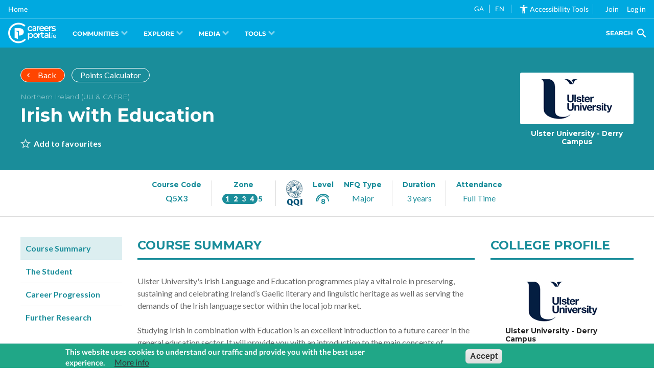

--- FILE ---
content_type: text/html; charset=UTF-8
request_url: https://careersportal.ie/courses/coursedetail.php?int_id=&job_id=58&course_id=24926
body_size: 8644
content:
<!DOCTYPE html>

<html  lang="en" dir="ltr" class="agent--osx">
  <head>
    <meta http-equiv="Cache-Control" content="no-cache, no-store, must-revalidate"/>
    <meta http-equiv="Pragma" content="no-cache"/>
    <meta http-equiv="Expires" content="0"/>
    <meta name="msvalidate.01" content="3E9CB770367486768299295154E1555B" />
    <meta charset="utf-8" />
<noscript><style>form.antibot * :not(.antibot-message) { display: none !important; }</style>
</noscript><base href="" />
<link rel="canonical" href="https://careersportal.ie/courses/coursedetail.php?course_id=24926&amp;int_id=&amp;job_id=58" />
<script async src="https://www.googletagmanager.com/gtag/js?id=G-G9WE7FKW4C"></script>
<script>window.dataLayer = window.dataLayer || [];function gtag(){dataLayer.push(arguments)};gtag("js", new Date());gtag("set", "developer_id.dMDhkMT", true);gtag("config", "G-G9WE7FKW4C", {"groups":"default","linker":{"domains":["careersportal.ie","tourismcareers.ie"]},"page_placeholder":"PLACEHOLDER_page_location"});</script>
<meta name="Generator" content="Drupal 10 (https://www.drupal.org)" />
<meta name="MobileOptimized" content="width" />
<meta name="HandheldFriendly" content="true" />
<meta name="viewport" content="width=device-width, initial-scale=1.0" />
<style>div#sliding-popup, div#sliding-popup .eu-cookie-withdraw-banner, .eu-cookie-withdraw-tab {background: #0779bf} div#sliding-popup.eu-cookie-withdraw-wrapper { background: transparent; } #sliding-popup h1, #sliding-popup h2, #sliding-popup h3, #sliding-popup p, #sliding-popup label, #sliding-popup div, .eu-cookie-compliance-more-button, .eu-cookie-compliance-secondary-button, .eu-cookie-withdraw-tab { color: #ffffff;} .eu-cookie-withdraw-tab { border-color: #ffffff;}</style>
<link rel="icon" href="/themes/custom/erkina/favicon.ico" type="image/vnd.microsoft.icon" />

    <meta name="apple-mobile-web-app-capable" content="yes">
    <meta name="apple-mobile-web-app-title" content="CareerPortal">
    <link rel="apple-touch-icon" href="https://frontend.careersportal.ie/assets/logos/cp-w192x192.png">


    <title>
      </title>
    <link rel="stylesheet" media="all" href="/core/assets/vendor/normalize-css/normalize.css?t980t8" />
<link rel="stylesheet" media="all" href="/core/modules/system/css/components/align.module.css?t980t8" />
<link rel="stylesheet" media="all" href="/core/modules/system/css/components/fieldgroup.module.css?t980t8" />
<link rel="stylesheet" media="all" href="/core/modules/system/css/components/container-inline.module.css?t980t8" />
<link rel="stylesheet" media="all" href="/core/modules/system/css/components/clearfix.module.css?t980t8" />
<link rel="stylesheet" media="all" href="/core/modules/system/css/components/details.module.css?t980t8" />
<link rel="stylesheet" media="all" href="/core/modules/system/css/components/hidden.module.css?t980t8" />
<link rel="stylesheet" media="all" href="/core/modules/system/css/components/item-list.module.css?t980t8" />
<link rel="stylesheet" media="all" href="/core/modules/system/css/components/js.module.css?t980t8" />
<link rel="stylesheet" media="all" href="/core/modules/system/css/components/nowrap.module.css?t980t8" />
<link rel="stylesheet" media="all" href="/core/modules/system/css/components/position-container.module.css?t980t8" />
<link rel="stylesheet" media="all" href="/core/modules/system/css/components/reset-appearance.module.css?t980t8" />
<link rel="stylesheet" media="all" href="/core/modules/system/css/components/resize.module.css?t980t8" />
<link rel="stylesheet" media="all" href="/core/modules/system/css/components/system-status-counter.css?t980t8" />
<link rel="stylesheet" media="all" href="/core/modules/system/css/components/system-status-report-counters.css?t980t8" />
<link rel="stylesheet" media="all" href="/core/modules/system/css/components/system-status-report-general-info.css?t980t8" />
<link rel="stylesheet" media="all" href="/core/modules/system/css/components/tablesort.module.css?t980t8" />
<link rel="stylesheet" media="all" href="/modules/contrib/eu_cookie_compliance/css/eu_cookie_compliance.css?t980t8" />
<link rel="stylesheet" media="all" href="/modules/custom/cp_core_features/css/accessibility.css?t980t8" />
<link rel="stylesheet" media="all" href="/modules/custom/cp_core_features/css/footer.css?t980t8" />
<link rel="stylesheet" media="all" href="https://unpkg.com/boxicons@2.1.4/css/boxicons.min.css" />
<link rel="stylesheet" media="all" href="/themes/custom/erkina/css/dev.css?t980t8" />
<link rel="stylesheet" media="all" href="/themes/custom/erkina/css/account.css?t980t8" />
<link rel="stylesheet" media="all" href="/themes/custom/erkina/css/styles.css?t980t8" />
<link rel="stylesheet" media="all" href="/themes/custom/erkina/css/header.css?t980t8" />
<link rel="stylesheet" media="all" href="/themes/custom/erkina/css/main.css?t980t8" />
<link rel="stylesheet" media="all" href="/themes/custom/erkina/css/output.css?t980t8" />
<link rel="stylesheet" media="all" href="/themes/custom/erkina/css/saoloibre.css?t980t8" />

    <script src="/themes/custom/erkina/js/iframe-tweaks.js?v=1.3.4.x"></script>
<script src="/themes/custom/erkina/js/codecharge-google-analytics.js?v=1.3.4.x"></script>
<script src="/themes/custom/erkina/js/angular-elements.js?v=1.3.4.x"></script>
  
    <base href="/"/>
    <meta name="keywords" content="career guidance, cao, courses, jobs, occupations, labour market information, lmi, apprenticeships, course search, reach+, myfuture+, career interests, work experience, scholarships, college profiles, careers news, career interviews, career videos, course videos"/>
    <meta name="description" content="CareersPortal is Ireland's leading Careers Guidance website. It is a one-stop-shop for people of all ages who need information and guidance regarding their next career decision."/>
    <link rel="preconnect" href="https://fonts.gstatic.com"/>


    <script type="text/javascript">
       var serviceUrl = "//api.reciteme.com/asset/js?key=";
       var serviceKey = "8d9b5c8bef8382fd2b5e7bec335182b325718adc";
       var options = { FrameUpdater: { enabled: true } }; // Options can be added as needed
var autoLoad = false;
var enableFragment = "#reciteEnable";

var loaded = [],
  frag = !1;
window.location.hash === enableFragment && (frag = !0);
function loadScript(c, b) {
  var a = document.createElement("script");
  a.type = "text/javascript";
  a.readyState
    ? (a.onreadystatechange = function () {
        if ("loaded" == a.readyState || "complete" == a.readyState)
          (a.onreadystatechange = null), void 0 != b && b();
      })
    : void 0 != b &&
      (a.onload = function () {
        b();
      });
  a.src = c;
  document.getElementsByTagName("head")[0].appendChild(a);
}
function _rc(c) {
  c += "=";
  for (var b = document.cookie.split(";"), a = 0; a < b.length; a++) {
    for (var d = b[a]; " " == d.charAt(0); ) d = d.substring(1, d.length);
    if (0 == d.indexOf(c)) return d.substring(c.length, d.length);
  }
  return null;
}
function _resetLang() {
  var lang = Recite.Preferences.get("language");
  localStorage.setItem("user_lang", lang);
} // Recite Translate
function _restoreLang() {
  //we shouldset the stored lang back to what it was when recite loaded..
  var launchLang = localStorage.getItem("launch_language");
  if (launchLang != undefined) {
    localStorage.setItem("user_lang", launchLang);
  } else {
    localStorage.removeItem("user_lang");
  }
}

window.loadService = function (c) {
  for (var b = serviceUrl + serviceKey, a = 0; a < loaded.length; a++) if (loaded[a] == b) return;
  loaded.push(b);
  loadScript(serviceUrl + serviceKey, function () {
    "function" === typeof _reciteLoaded && _reciteLoaded();
    "function" == typeof c && c();
    Recite.load(options);
    Recite.Event.subscribe("Recite:load", function () {
      Recite.enable();
    });
  });
}
"true" == _rc("Recite.Persist") && loadService();
if ((autoLoad && "false" != _rc("Recite.Persist")) || frag)
  document.addEventListener
    ? document.addEventListener("DOMContentLoaded", function (c) {
        loadService();
      })
    : loadService();

function _reciteLoaded() {
  Recite.Event.subscribe("Controls:loaded", function () {
    if (isIframeReady) {
      iframeLoad("load_recite");
    }
    var closeButton = document.getElementById("recite-close");
    if (closeButton) {
      closeButton.addEventListener("click", function () {
        Recite.disable();
      });
    }
    handleIframe();
  });
  Recite.Event.subscribe("Preferences:set", _resetLang);
  Recite.Event.subscribe("Preferences:reset", _resetLang);
  Recite.Event.subscribe("Recite:disable", _restoreLang);
  Recite.Event.subscribe("Recite:disable", function () {
    var cookies = document.cookie.split("; ");
    for (var c = 0; c < cookies.length; c++) {
      var cookie = cookies[c].split(";")[0].split("=")[0];
      if (cookie === "Recite.Persist") {
        var d = window.location.hostname.split(".");
        while (d.length > 0) {
          var cookieBase =
            encodeURIComponent(cookies[c].split(";")[0].split("=")[0]) +
            "=false; expires=Thu, 01-Jan-1970 00:00:01 GMT;path=";
          var p = location.pathname.split("/");
          document.cookie = cookieBase + "/";
          while (p.length > 0) {
            document.cookie = cookieBase + p.join("/");
            p.pop();
          }
          d.shift();
        }
      }
    }
    iframeLoad("close_recite");
  });
}
var count = 0;
function handleIframe() {
  if (count <= 8 && !isIframeDone) {
    iframeLoad("load_recite");
    count = count + 1;
    setTimeout(handleIframe, 500);
  }
}
window.iframeLoad = function(a) {
  var iframe = document.querySelectorAll("iframe");
  iframe.forEach((iframe) => {
    iframe.contentWindow.postMessage(a, iframe.src);
  });
}
var isIframeReady = false;
var isIframeDone = false;
window.addEventListener("message", function (a) {
  try {
    if (a.data === "iframe_loaded") {
      isIframeDone = true;
    }
    d = JSON.parse(a.data);
    if (d.data === "recite_frame_parent_communicator") {
      isIframeReady = true;
      if (typeof Recite != "undefined") {
        if (Recite.isEnabled()) {
          iframeLoad("load_recite");
        }
      }
    }
  } catch (e) {
    return false;
  }
});

document.addEventListener("DOMContentLoaded", function (c) {
  var translationDropdown = document.getElementById("recite-translation-dropdown");
  var translationOptions = document.querySelectorAll("[data-recite-translate]");
  for (var i = 0; i < translationOptions.length; i++) {
    translationOptions[i].addEventListener("click", function () {
      var lang = this.getAttribute("data-recite-translate");
      translationDropdown.removeAttribute('class');// this line is added by Paras
      translationDropdown.classList.add("lang-" + lang);// this line is added by Paras
      _handleTranslation(lang);
      if("true" == _rc("Recite.Persist")){
        document.cookie = 'Recite.Persist=; expires=Thu, 01 Jan 1970 00:00:00 UTC; path=/;';// this line is added by Paras
      document.cookie = 'Recite.Preferences=; expires=Thu, 01 Jan 1970 00:00:00 UTC; path=/;';// this line is added by Paras
      setTimeout(() => {
        window.location.reload(true);
      }, 500)
      }
    });
  } // Translation Dropdown
  var translationButton = document.getElementById("recite-translation-button");

  // Local Storage: var
  var localLang = localStorage.getItem("user_lang");
  if (localLang) {
    _handleTranslation(localLang);
      translationDropdown.classList.add("lang-" + localLang);// this line is added by Paras
  }
  document.addEventListener("enableRec", function (e) {
    loadService();
  });
  // Handle a translation:
  var reciteLoading = false;
function _handleTranslation(lang) {
  if (lang === null || lang == "null") return;
  if (typeof Recite != "undefined") {
    if (lang == _getDocLang()) {
      Recite.Language.Translate.restore();
      localStorage.setItem("user_lang", lang);
      return;
    }
    reciteLoading = false;
    Recite.Language.Translate.translate(document.getElementsByTagName("body")[0], lang);
    document.querySelector("html").setAttribute("lang", lang);
    iframeLoad(lang);
    localStorage.setItem("user_lang", lang);
    if (Recite.isEnabled()) {
      Recite.Preferences.set("language", lang);
    }
  } else {
    //check that we haven’t already requested this -
    if (!reciteLoading && window.loadAndTranslate) {
      window.loadAndTranslate(lang);
    }
  }
}
  // Load ReciteMe core and schedule an initial translation:
  window.loadAndTranslate = function(lang) {
    reciteLoading = true;
    loadScript(serviceUrl + serviceKey, function () {
      _handleTranslation(lang); //this is in the script load callback so no ‘looping’
    });
  }
});

function _restoreLang() {
  //we shouldset the stored lang back to what it was when recite loaded..
  var launchLang = localStorage.getItem("launch_language");
  if (launchLang != undefined) {
    localStorage.setItem("user_lang", launchLang);
  } else {
    localStorage.removeItem("user_lang");
  }
}
function _resetLang() {
  var lang = Recite.Preferences.get("language");
  localStorage.setItem("user_lang", lang);
} // Recite Translate

// Assess the default language of the page:
function _getDocLang() {
  var html = document.getElementsByTagName("html");
  if (html[0].hasAttribute("lang")) {
    return html[0].getAttribute("lang");
  }
  var body = document.getElementsByTagName("body");
  if (body[0].hasAttribute("lang")) {
    return body[0].getAttribute("lang");
  }
  return null;
}

function translatePage() {// this line is added by paras starts----------
    let count = 0;
    let count1 = 0;
    const intervalId = setInterval(() => {
      count++;
      const temp1 = document.getElementById('recite-translation-dropdown')
      if(temp1){
      const langauge = temp1.classList.contains('lang-ga') ? 'ga' : 'en';
      if (count === 15 || (langauge == 'ga' && window.loadAndTranslate)) {
          if (langauge == 'ga') {
            window.loadAndTranslate(langauge);
          }
          clearInterval(intervalId);
        }
      }
    }, 1000);
    const intervalId1 = setInterval(() => {
      count1++;
      if (count1 === 10 || ("true" == _rc("Recite.Persist") && window.loadService())) {
          clearInterval(intervalId1);
        }
    }, 3000);
  }
  translatePage();// this line is added by paras Ends-------------

    </script>
    <style type="text/css">/* latin-ext */
@font-face {
  font-family: 'Lato';
  font-style: normal;
  font-weight: 400;
  font-display: swap;
  src: url(https://fonts.gstatic.com/s/lato/v20/S6uyw4BMUTPHjxAwXiWtFCfQ7A.woff2) format('woff2');
  unicode-range: U+0100-024F, U+0259, U+1E00-1EFF, U+2020, U+20A0-20AB, U+20AD-20CF, U+2113, U+2C60-2C7F, U+A720-A7FF;
}
/* latin */
@font-face {
  font-family: 'Lato';
  font-style: normal;
  font-weight: 400;
  font-display: swap;
  src: url(https://fonts.gstatic.com/s/lato/v20/S6uyw4BMUTPHjx4wXiWtFCc.woff2) format('woff2');
  unicode-range: U+0000-00FF, U+0131, U+0152-0153, U+02BB-02BC, U+02C6, U+02DA, U+02DC, U+2000-206F, U+2074, U+20AC, U+2122, U+2191, U+2193, U+2212, U+2215, U+FEFF, U+FFFD;
}
/* latin-ext */
@font-face {
  font-family: 'Lato';
  font-style: normal;
  font-weight: 700;
  font-display: swap;
  src: url(https://fonts.gstatic.com/s/lato/v20/S6u9w4BMUTPHh6UVSwaPGQ3q5d0N7w.woff2) format('woff2');
  unicode-range: U+0100-024F, U+0259, U+1E00-1EFF, U+2020, U+20A0-20AB, U+20AD-20CF, U+2113, U+2C60-2C7F, U+A720-A7FF;
}
/* latin */
@font-face {
  font-family: 'Lato';
  font-style: normal;
  font-weight: 700;
  font-display: swap;
  src: url(https://fonts.gstatic.com/s/lato/v20/S6u9w4BMUTPHh6UVSwiPGQ3q5d0.woff2) format('woff2');
  unicode-range: U+0000-00FF, U+0131, U+0152-0153, U+02BB-02BC, U+02C6, U+02DA, U+02DC, U+2000-206F, U+2074, U+20AC, U+2122, U+2191, U+2193, U+2212, U+2215, U+FEFF, U+FFFD;
}
/* cyrillic-ext */
@font-face {
  font-family: 'Montserrat';
  font-style: normal;
  font-weight: 400;
  font-display: swap;
  src: url(https://fonts.gstatic.com/s/montserrat/v18/JTUSjIg1_i6t8kCHKm459WRhyyTh89ZNpQ.woff2) format('woff2');
  unicode-range: U+0460-052F, U+1C80-1C88, U+20B4, U+2DE0-2DFF, U+A640-A69F, U+FE2E-FE2F;
}
/* cyrillic */
@font-face {
  font-family: 'Montserrat';
  font-style: normal;
  font-weight: 400;
  font-display: swap;
  src: url(https://fonts.gstatic.com/s/montserrat/v18/JTUSjIg1_i6t8kCHKm459W1hyyTh89ZNpQ.woff2) format('woff2');
  unicode-range: U+0400-045F, U+0490-0491, U+04B0-04B1, U+2116;
}
/* vietnamese */
@font-face {
  font-family: 'Montserrat';
  font-style: normal;
  font-weight: 400;
  font-display: swap;
  src: url(https://fonts.gstatic.com/s/montserrat/v18/JTUSjIg1_i6t8kCHKm459WZhyyTh89ZNpQ.woff2) format('woff2');
  unicode-range: U+0102-0103, U+0110-0111, U+0128-0129, U+0168-0169, U+01A0-01A1, U+01AF-01B0, U+1EA0-1EF9, U+20AB;
}
/* latin-ext */
@font-face {
  font-family: 'Montserrat';
  font-style: normal;
  font-weight: 400;
  font-display: swap;
  src: url(https://fonts.gstatic.com/s/montserrat/v18/JTUSjIg1_i6t8kCHKm459WdhyyTh89ZNpQ.woff2) format('woff2');
  unicode-range: U+0100-024F, U+0259, U+1E00-1EFF, U+2020, U+20A0-20AB, U+20AD-20CF, U+2113, U+2C60-2C7F, U+A720-A7FF;
}
/* latin */
@font-face {
  font-family: 'Montserrat';
  font-style: normal;
  font-weight: 400;
  font-display: swap;
  src: url(https://fonts.gstatic.com/s/montserrat/v18/JTUSjIg1_i6t8kCHKm459WlhyyTh89Y.woff2) format('woff2');
  unicode-range: U+0000-00FF, U+0131, U+0152-0153, U+02BB-02BC, U+02C6, U+02DA, U+02DC, U+2000-206F, U+2074, U+20AC, U+2122, U+2191, U+2193, U+2212, U+2215, U+FEFF, U+FFFD;
}
/* cyrillic-ext */
@font-face {
  font-family: 'Montserrat';
  font-style: normal;
  font-weight: 700;
  font-display: swap;
  src: url(https://fonts.gstatic.com/s/montserrat/v18/JTURjIg1_i6t8kCHKm45_dJE3gTD_vx3rCubqg.woff2) format('woff2');
  unicode-range: U+0460-052F, U+1C80-1C88, U+20B4, U+2DE0-2DFF, U+A640-A69F, U+FE2E-FE2F;
}
/* cyrillic */
@font-face {
  font-family: 'Montserrat';
  font-style: normal;
  font-weight: 700;
  font-display: swap;
  src: url(https://fonts.gstatic.com/s/montserrat/v18/JTURjIg1_i6t8kCHKm45_dJE3g3D_vx3rCubqg.woff2) format('woff2');
  unicode-range: U+0400-045F, U+0490-0491, U+04B0-04B1, U+2116;
}
/* vietnamese */
@font-face {
  font-family: 'Montserrat';
  font-style: normal;
  font-weight: 700;
  font-display: swap;
  src: url(https://fonts.gstatic.com/s/montserrat/v18/JTURjIg1_i6t8kCHKm45_dJE3gbD_vx3rCubqg.woff2) format('woff2');
  unicode-range: U+0102-0103, U+0110-0111, U+0128-0129, U+0168-0169, U+01A0-01A1, U+01AF-01B0, U+1EA0-1EF9, U+20AB;
}
/* latin-ext */
@font-face {
  font-family: 'Montserrat';
  font-style: normal;
  font-weight: 700;
  font-display: swap;
  src: url(https://fonts.gstatic.com/s/montserrat/v18/JTURjIg1_i6t8kCHKm45_dJE3gfD_vx3rCubqg.woff2) format('woff2');
  unicode-range: U+0100-024F, U+0259, U+1E00-1EFF, U+2020, U+20A0-20AB, U+20AD-20CF, U+2113, U+2C60-2C7F, U+A720-A7FF;
}
/* latin */
@font-face {
  font-family: 'Montserrat';
  font-style: normal;
  font-weight: 700;
  font-display: swap;
  src: url(https://fonts.gstatic.com/s/montserrat/v18/JTURjIg1_i6t8kCHKm45_dJE3gnD_vx3rCs.woff2) format('woff2');
  unicode-range: U+0000-00FF, U+0131, U+0152-0153, U+02BB-02BC, U+02C6, U+02DA, U+02DC, U+2000-206F, U+2074, U+20AC, U+2122, U+2191, U+2193, U+2212, U+2215, U+FEFF, U+FFFD;
}
</style>
    <link href="https:////cdnjs.cloudflare.com/ajax/libs/material-design-iconic-font/2.2.0/css/material-design-iconic-font.min.css" rel="stylesheet"/>
    <style type="text/css">/* fallback */
@font-face {
  font-family: 'Material Icons';
  font-style: normal;
  font-weight: 400;
  src: url(https://fonts.gstatic.com/s/materialicons/v115/flUhRq6tzZclQEJ-Vdg-IuiaDsNcIhQ8tQ.woff2) format('woff2');
}

.material-icons {
  font-family: 'Material Icons';
  font-weight: normal;
  font-style: normal;
  font-size: 24px;
  line-height: 1;
  letter-spacing: normal;
  text-transform: none;
  display: inline-block;
  white-space: nowrap;
  word-wrap: normal;
  direction: ltr;
  -webkit-font-feature-settings: 'liga';
  -webkit-font-smoothing: antialiased;
}
</style>
   </head>
  <body class="path-frontpage" data-recite-skip="true">
        <a href="#main-content" class="visually-hidden focusable skip-link">
      Skip to main content
    </a>
    
      <div class="dialog-off-canvas-main-canvas" data-off-canvas-main-canvas>
    <div class="layout-container">

  <header role="navigation" class="main-nav">
      <div class="region region-primary-menu">
    <nav role="navigation" aria-labelledby="block-erkina-main-menu-menu" id="block-erkina-main-menu" class="block block-menu navigation menu--main">
            
  <h2 class="visually-hidden" id="block-erkina-main-menu-menu">Main navigation</h2>
  

        
              <ul class="menu">
                    <li class="menu-item">
        <a href="https://careersportal.ie" id="home-page-link">Home</a>
              </li>
        </ul>
  


  </nav>

  </div>

      <div class="region region-secondary-menu">
    <div id="block-accessibilityblock" class="block block-cp-core-features block-accessibility-block">
  
    
       <style>
  /* Please edit the CSS to fit your styling for the translation */
  #recite-translation-button {
   display: flex;
  }
  #recite-translation-dropdown {
    min-width: 50px;
    padding: 0;
  }
  #recite-translation-dropdown ul {
    margin: 0;
    padding: 0;
  }
  #recite-translation-dropdown li {
    margin: 0;
    padding: 0.5rem 0.2rem 0 0.5rem;
    font-size: 10pt;
    list-style: none;
    cursor: pointer;
  }
  #recite-translation-dropdown li:hover {
    color: #c7ffda;
  }
  .lang-en ul li.lang-en {
    font-weight: bold;
    color: #c7ffda;
  }
  .lang-ga ul li.lang-ga {
    font-weight: bold;
    color: #c7ffda;
  }
</style>
<div id="recite-translation-button">
  <div id="recite-translation-dropdown">
    <ul>
      <li data-recite-translate-skip data-recite-translate="ga" class="lang-ga">GA <span style="border-right: 1px solid #fff;padding: 0 5px;"></span></li><li data-recite-translate-skip data-recite-translate="en" class="lang-en">EN <span style="border-right: 1px solid rgba(255,255,255,0.25); padding-right:1em;"></span></li>
    </ul>
  </div>
</div>
<ul><li role="none">
<div  class="recite-div recite-me mr-2" onclick="showReciteMe();" id ="recite-me-widget">
    <mat-icon class="align-self-center mat-icon" svgIcon="accessibility_new">
    <span class="mr-2 material-symbols-outlined"><svg xmlns="http://www.w3.org/2000/svg" height="100%" viewBox="0 0 24 24" width="100%" fit="" preserveAspectRatio="xMidYMid meet" focusable="false"><path d="M0 0h24v24H0z" fill="none"></path><path d="M20.5 6c-2.61.7-5.67 1-8.5 1s-5.89-.3-8.5-1L3 8c1.86.5 4 .83 6 1v13h2v-6h2v6h2V9c2-.17 4.14-.5 6-1l-.5-2zM12 6c1.1 0 2-.9 2-2s-.9-2-2-2-2 .9-2 2 .9 2 2 2z"></path></svg></mat-icon> Accessibility Tools</span>
  </mat-icon>
</div>
<div  class="recite-div recite-me mr-2" onclick="showReciteMe();" id ="recite-me-widget-mobile">
    <i class="text-2xl bx bx-universal-access">&nbsp;</i>
</div>
<!-- Mobile Only Code -->
  


</li></ul>
  </div>
<nav role="navigation" aria-labelledby="block-erkina-account-menu-menu" id="block-erkina-account-menu" class="block block-menu navigation menu--account">
            
  <h2 class="visually-hidden" id="block-erkina-account-menu-menu">User account menu</h2>
  

        
              <ul class="menu">
                    <li class="menu-item">
        <a href="/user/register" data-drupal-link-system-path="user/register">Join</a>
              </li>
                <li class="menu-item">
        <a href="/sign-in" data-drupal-link-system-path="sign-in">Log in</a>
              </li>
        </ul>
  


  </nav>

  </div>

      <div id="userNavD" class="group relative block-erkina-account-menu">
        <button
          class="px-1 rounded-t-lg group-[.opened]:bg-white group-[.opened]:text-cp-blue-light"
          onclick="accountsMenuToggleClass('userNavD','opened');"
        >
          <i class="text-2xl bx bx-user"></i>
        </button>
        <div class="hidden group-[.opened]:block absolute right-0 whitespace-nowrap min-w-40">
          <div class="flex flex-col divide-y [&>*]:py-3 first:[&>*]:pt-0 last:[&>*]:pb-0 bg-white shadow-lg rounded-b-lg rounded-tl-lg p-4 text-slate-700 hover:[&_a]:!text-cp-blue-light">
            <a href="/my-account">My Account</a>
            <a href="/user/logout?token=_8b83PD-mhQ-G479G1wfTsNSNnK0cMWJnp7XvoA_Ymw">Log out</a>
          </div>
        </div>
      </div>
  </header>
  
        <!--<div style="background: #00A9E0; font-size: 2.5em; display: flex; align-items: center; justify-content: start; height: 3.5rem;">
     <a href="/" style="color: #ffffff !important; text-decoration: none !important; line-height: 1; padding: 0 1rem;">
          <i class="cplogo-logo"></i>
          <span style="display: none;">CareersPortal.ie</span>
     </a>
</div>-->
    <main role="main">
        <div class="region region-cp-main-nav">
    <div id="block-careersportalmainnavigationblock" class="block block-">
  
    
      <navigation-route></navigation-route>
  </div>

  </div>

    
     

        <div class="region region-cp-iframe-block">
    <div id="block-iframe" class="block block-">
  
    
      <style>
#block-erkina-iframeblock {
	font-size: 0px;
}

iframe { 
	border: 0; 
	background-color: #E9EAED;
	width: 100vw;
	height: 1000px;
}
	
html.iframe-active,
body.iframe-active{
	overflow: hidden;
}

#block-erkina-iframeblock,
.region-content,
.layout-content,
.layout-container { height: 100%; }

/* iOS Only Test */
@supports (-webkit-overflow-scrolling: touch) {
	#block-erkina-iframeblock,
	.region-content,
	.layout-content,
	.layout-container{
		-webkit-overflow-scrolling: touch;
		overflow: auto;
	}
	iframe{
		width: 1px;
  		min-width: 100%;
	}
}
.iframe-admin {
	min-height: 100vh;
}
</style>
<div>
   <iframe id="erkina-iframe" class="" name="c4d-iframe" frameborder="0" scrolling="yes" src="https://cc.careersportal.ie/courses/coursedetail.php?course_id=24926&amp;int_id=&amp;job_id=58">
   </iframe>
</div>

  </div>

  </div>

  
    
  </main>
        <footer role="contentinfo">
        <div class="region region-footer">
    <div id="block-careersportalfooterblock" class="block block-cp-core-features block-cp-footer-block">
  
    
      <footer></footer>
  </div>

  </div>

    </footer>
  </div>
  </div>

    <script type="application/json" data-drupal-selector="drupal-settings-json">{"path":{"baseUrl":"\/","pathPrefix":"","currentPath":"","currentPathIsAdmin":false,"isFront":true,"currentLanguage":"en","currentQuery":{"course_id":"24926","int_id":"","job_id":"58"}},"pluralDelimiter":"\u0003","suppressDeprecationErrors":true,"cc_domain":"https:\/\/cc.careersportal.ie","siteGlobals":{"baseUrl":"https:\/\/careersportal.ie","cdnUrl":"https:\/\/frontend.careersportal.ie","version":"5.93"},"google_analytics":{"account":"G-G9WE7FKW4C","trackOutbound":true,"trackMailto":true,"trackTel":true,"trackDownload":true,"trackDownloadExtensions":"7z|aac|arc|arj|asf|asx|avi|bin|csv|doc(x|m)?|dot(x|m)?|exe|flv|gif|gz|gzip|hqx|jar|jpe?g|js|mp(2|3|4|e?g)|mov(ie)?|msi|msp|pdf|phps|png|ppt(x|m)?|pot(x|m)?|pps(x|m)?|ppam|sld(x|m)?|thmx|qtm?|ra(m|r)?|sea|sit|tar|tgz|torrent|txt|wav|wma|wmv|wpd|xls(x|m|b)?|xlt(x|m)|xlam|xml|z|zip","trackDomainMode":2,"trackCrossDomains":["careersportal.ie","tourismcareers.ie"]},"multiselect":{"widths":"250"},"eu_cookie_compliance":{"cookie_policy_version":"1.0.0","popup_enabled":true,"popup_agreed_enabled":false,"popup_hide_agreed":false,"popup_clicking_confirmation":false,"popup_scrolling_confirmation":false,"popup_html_info":"\u003Cdiv aria-labelledby=\u0022popup-text\u0022  class=\u0022eu-cookie-compliance-banner eu-cookie-compliance-banner-info eu-cookie-compliance-banner--opt-out\u0022\u003E\n  \u003Cdiv class=\u0022popup-content info eu-cookie-compliance-content\u0022\u003E\n        \u003Cdiv id=\u0022popup-text\u0022 class=\u0022eu-cookie-compliance-message\u0022 role=\u0022document\u0022\u003E\n      \u003Cp\u003EThis website uses cookies to understand our traffic and provide you with the best user experience.\u003C\/p\u003E\n\n              \u003Cbutton type=\u0022button\u0022 class=\u0022find-more-button eu-cookie-compliance-more-button\u0022\u003EMore info\u003C\/button\u003E\n          \u003C\/div\u003E\n\n    \n    \u003Cdiv id=\u0022popup-buttons\u0022 class=\u0022eu-cookie-compliance-buttons\u0022\u003E\n            \u003Cbutton type=\u0022button\u0022 class=\u0022decline-button eu-cookie-compliance-secondary-button\u0022\u003ENo, thanks\u003C\/button\u003E\n              \u003Cbutton type=\u0022button\u0022 class=\u0022agree-button eu-cookie-compliance-default-button\u0022\u003EAccept\u003C\/button\u003E\n          \u003C\/div\u003E\n  \u003C\/div\u003E\n\u003C\/div\u003E","use_mobile_message":false,"mobile_popup_html_info":"\u003Cdiv aria-labelledby=\u0022popup-text\u0022  class=\u0022eu-cookie-compliance-banner eu-cookie-compliance-banner-info eu-cookie-compliance-banner--opt-out\u0022\u003E\n  \u003Cdiv class=\u0022popup-content info eu-cookie-compliance-content\u0022\u003E\n        \u003Cdiv id=\u0022popup-text\u0022 class=\u0022eu-cookie-compliance-message\u0022 role=\u0022document\u0022\u003E\n      \n              \u003Cbutton type=\u0022button\u0022 class=\u0022find-more-button eu-cookie-compliance-more-button\u0022\u003EMore info\u003C\/button\u003E\n          \u003C\/div\u003E\n\n    \n    \u003Cdiv id=\u0022popup-buttons\u0022 class=\u0022eu-cookie-compliance-buttons\u0022\u003E\n            \u003Cbutton type=\u0022button\u0022 class=\u0022decline-button eu-cookie-compliance-secondary-button\u0022\u003ENo, thanks\u003C\/button\u003E\n              \u003Cbutton type=\u0022button\u0022 class=\u0022agree-button eu-cookie-compliance-default-button\u0022\u003EAccept\u003C\/button\u003E\n          \u003C\/div\u003E\n  \u003C\/div\u003E\n\u003C\/div\u003E","mobile_breakpoint":768,"popup_html_agreed":false,"popup_use_bare_css":false,"popup_height":"auto","popup_width":"100%","popup_delay":1000,"popup_link":"https:\/\/careersportal.ie\/privacy","popup_link_new_window":true,"popup_position":false,"fixed_top_position":true,"popup_language":"en","store_consent":false,"better_support_for_screen_readers":false,"cookie_name":"eu_compliance","reload_page":false,"domain":"","domain_all_sites":false,"popup_eu_only":false,"popup_eu_only_js":false,"cookie_lifetime":100,"cookie_session":0,"set_cookie_session_zero_on_disagree":0,"disagree_do_not_show_popup":false,"method":"opt_out","automatic_cookies_removal":true,"allowed_cookies":"","withdraw_markup":"\u003Cbutton type=\u0022button\u0022 class=\u0022eu-cookie-withdraw-tab\u0022\u003EPrivacy settings\u003C\/button\u003E\n\u003Cdiv aria-labelledby=\u0022popup-text\u0022 class=\u0022eu-cookie-withdraw-banner\u0022\u003E\n  \u003Cdiv class=\u0022popup-content info eu-cookie-compliance-content\u0022\u003E\n    \u003Cdiv id=\u0022popup-text\u0022 class=\u0022eu-cookie-compliance-message\u0022 role=\u0022document\u0022\u003E\n      \u003Ch2\u003EWe use cookies on this site to understand our traffic and improve our services.\u003C\/h2\u003E\n\u003Cp\u003EYou have given your consent for us to set cookies.\u003C\/p\u003E\n\n    \u003C\/div\u003E\n    \u003Cdiv id=\u0022popup-buttons\u0022 class=\u0022eu-cookie-compliance-buttons\u0022\u003E\n      \u003Cbutton type=\u0022button\u0022 class=\u0022eu-cookie-withdraw-button \u0022\u003EWithdraw consent\u003C\/button\u003E\n    \u003C\/div\u003E\n  \u003C\/div\u003E\n\u003C\/div\u003E","withdraw_enabled":false,"reload_options":0,"reload_routes_list":"","withdraw_button_on_info_popup":false,"cookie_categories":[],"cookie_categories_details":[],"enable_save_preferences_button":true,"cookie_value_disagreed":"0","cookie_value_agreed_show_thank_you":"1","cookie_value_agreed":"2","containing_element":"body","settings_tab_enabled":false,"olivero_primary_button_classes":"","olivero_secondary_button_classes":"","close_button_action":"close_banner","open_by_default":true,"modules_allow_popup":true,"hide_the_banner":false,"geoip_match":true},"user":{"uid":0,"permissionsHash":"7e103a50c9d9b44aff014bc2dec9f1d45ac66d2e3bff03a4800bc7623915f0ba"}}</script>
<script src="/core/assets/vendor/jquery/jquery.min.js?v=3.7.1"></script>
<script src="/core/assets/vendor/once/once.min.js?v=1.0.1"></script>
<script src="/core/misc/drupalSettingsLoader.js?v=10.4.8"></script>
<script src="/core/misc/drupal.js?v=10.4.8"></script>
<script src="/core/misc/drupal.init.js?v=10.4.8"></script>
<script src="/modules/custom/cp_core_features/js/accessibility.js?t980t8"></script>
<script src="https://frontend.careersportal.ie/5.93/footer/footer.js"></script>
<script src="/themes/custom/erkina/js/saoloibre.js?v=1.x"></script>
<script src="/core/assets/vendor/js-cookie/js.cookie.min.js?v=3.0.5"></script>
<script src="/modules/contrib/eu_cookie_compliance/js/eu_cookie_compliance.min.js?v=10.4.8" defer></script>
<script src="/modules/contrib/google_analytics/js/google_analytics.js?v=10.4.8"></script>

    <link rel="manifest" href="/manifest.json?1.0" />
 <script>
    if ('serviceWorker' in navigator) {
      navigator.serviceWorker.register('/service-worker.js')
        .then(function(registration) {
          // console.log('Service Worker registered with scope:', registration.scope);
        })
        .catch(function(error) {
          // console.error('Service Worker registration failed:', error);
        });
    }
  </script>
  </body>
</html>


--- FILE ---
content_type: text/html;charset=ISO-8859-1
request_url: https://cc.careersportal.ie/courses/coursedetail.php?course_id=24926&int_id=&job_id=58
body_size: 24458
content:











<script type="text/javascript">var from_php_categories = []; var from_php_is_new = false; var from_php_new_year = 2026; var from_php_points_year = 2025; var from_php_points_round = 2</script>

<script type="text/javascript">var from_php_requirements = {"points":{"current":0,"previous":0},"minimum_subjects":null,"erasmus":"0","data":[],"notes":[]};</script>


<!DOCTYPE HTML>
<html lang="en">

<head>
    <title>
        Q5X3 - Irish with Education - Ulster University - Derry Campus | Education &amp; Teaching Sector HE Course |
        CareersPortal.ie
    </title>
    <meta name="pubble_college_id" content="2343">
    <meta name="description" content="Ulster University's Irish Language and Education programmes play a vital role in preserving, sustaining and celebrating Ireland&amp;rsquo;s Gaelic literary and linguistic heritage as well as serving the demands of the Irish language sector within the local job market. Studying Irish in combination with Education is an excellent introduction to a future career in the general education sector. It will provide you with an introduction to the main concepts of educational theory and practice in NI, the UK and internationally. Each semester students will take two modules in Irish and one in Education.">
    <meta name="keywords" content="Ulster University - Derry Campus Irish with Education Q5X3">
    <link rel="canonical" href="https://careersportal.ie/courses/coursedetail.php?course_id=24926" />
    <meta name="twitter:card" content="summary">
    <meta name="twitter:site" content="@careersportal">
    <meta name="twitter:creator" content="@careersportal">
    <meta name="twitter:image:src"
        content="https://careersportal.ie/images/courses/logos/logos_rect280px/.jpg">
    <meta property="og:type" content="website">
    <meta property="og:title" content="Irish with Education">
    <meta property="og:url" content="https://careersportal.ie/courses/coursedetail.php?course_id=24926">
    <meta property="og:image"
        content="https://cc.careersportal.ie/images/courses/logos/logos_rect280px/.jpg">
    <!--<meta property="og:image:secure_url" content="https://cc.careersportal.ie/images/courses/logos/logos_rect280px/.jpg" /> -->
    <meta property="og:image:type" content="image/jpeg">
    <meta property="og:image:width" content="280">
    <meta property="og:image:height" content="222">
    <meta property="og:description" content="Ulster University's Irish Language and Education programmes play a vital role in preserving, sustaining and celebrating Ireland&amp;rsquo;s Gaelic literary and linguistic heritage as well as serving the demands of the Irish language sector within the local job market. Studying Irish in combination with Education is an excellent introduction to a future career in the general education sector. It will provide you with an introduction to the main concepts of educational theory and practice in NI, the UK and internationally. Each semester students will take two modules in Irish and one in Education.">
    
    <link type="text/css" rel="stylesheet" href="../css/caocourses/critical.min.css">
    <link type="text/css" rel="stylesheet" href="../tagging/tagging-gadget.min.css">
    <link type="text/css" rel="stylesheet" href="../css/caocourses/styles.min.css">
    <link rel="stylesheet" type="text/css" href="../d3/d3.charts.css">
    <link rel="stylesheet" type="text/css" href="../d3/d3.tip.css">
    <link rel="stylesheet" type="text/css" href="d3.caopoints.css">
    <link rel="stylesheet" type="text/css" href="d3.entryrequirements.css">
    <link href="https://unpkg.com/boxicons@2.1.2/css/boxicons.min.css" rel="stylesheet" />
    <link rel="stylesheet" href="https://cdnjs.cloudflare.com/ajax/libs/font-awesome/6.6.0/css/all.min.css"
        integrity="sha512-Kc323vGBEqzTmouAECnVceyQqyqdsSiqLQISBL29aUW4U/M7pSPA/gEUZQqv1cwx4OnYxTxve5UMg5GT6L4JJg=="
        crossorigin="anonymous" referrerpolicy="no-referrer" />
    <script type="text/javascript" src="//ajax.googleapis.com/ajax/libs/jquery/2.2.4/jquery.min.js"></script>
    <script src="../d3/d3.min.js"></script>
    <script src="../d3/d3.tip.min.js"></script>
    <script src="../d3/d3.charts.js"></script>
    <script src="d3.caopoints.js"></script>
    <script src="d3.entryrequirements.js?001"></script>
    <script src="../tagging/script.js" type="text/javascript"></script>
    <link rel="stylesheet" type="text/css" href="../css/resize_styleHead.css">
<link rel="stylesheet" type="text/css" href="../css/resize_styleBodyTemp23.css">
<link rel="stylesheet" type="text/css" href="../css/flatpickr.css">
<script src="../js/iframe-resizer.content-window.min.js" type="text/javascript"></script>
<base target="_parent">
<script type="text/javascript" src="../js/pageScript.js"></script>
<!--<script type="text/javascript" src="../js/analytics.js"></script>-->
<meta id="resize-flag">
 

    <style type="text/css">
        .iframe {
            position: relative;
            overflow: hidden;
            padding-top: 56.25%;
        }

        .iframe:not(:last-child) {
            margin-bottom: 1em;
        }

        .iframe iframe {
            position: absolute;
            top: 0;
            left: 0;
            width: 100%;
            height: 100%;
            border: 0;
        }

        .buttonEssential {
            display: inline-block;
            transition: all 0.15s ease-in-out;
            appearance: none;
            outline: 0px;
            background-color: #f7921d !important;
            border-radius: 0.5rem;
            border: 1px solid transparent;
            box-shadow: 0 1px 2px 0 rgba(0, 0, 0, 0.05);
            padding: 1.25rem 1rem;
            color: #ffffff !important;
            cursor: pointer;
            font-weight: 700;
            width: 100%;
        }

        .buttonEssential:hover {
            box-shadow: 0 0 #0000, 0 0 #0000, 0 0 0 2px #fff, 0 0 0 calc(2px + 2px) #f7921d, 0 0 #0000;
        }

        .buttonCalculator {
            transition: all 0.15s ease-in-out;
            cursor: pointer;
            width: 100%;
            display: flex;
            align-items: center;
            gap: 1rem;
            padding: 0.5rem;
            background-color: #eeeeee !important;
            color: #1a8d9a !important;
            border: 1px solid #cccccc;
            border-radius: 0.5rem;
            box-shadow: 0 1px 2px 0 rgba(0, 0, 0, 0.05);
        }

        .buttonCalculator div {
            font-weight: normal;
        }

        .buttonCalculator strong {
            font-size: 1.25rem;
        }

        .buttonCalculator p {
            margin: 0;
        }

        .buttonCalculator img {
            width: 10rem;
            flex: 0;
            border-radius: 0.5rem;
        }

        .buttonCalculator:hover {
            box-shadow: 0 0 #0000, 0 0 #0000, 0 0 0 2px #fff, 0 0 0 calc(2px + 2px) #1a8d9a, 0 0 #0000;
        }
    </style>
</head>

<body>
    <link type="text/css" rel="stylesheet" href="https://cc.careersportal.ie/css/cpbulba/critical.min.css">
<link type="text/css" rel="stylesheet" href="https://cc.careersportal.ie/css/cpbulba/header.min.css">
<script type="text/javascript" src="https://frontend.careersportal.ie/1.1/codecharge/codecharge.js?040"></script>

<!-- Google tag Manager 4 (gtag.js) -->
    <script async src="https://www.googletagmanager.com/gtag/js?id=G-G9WE7FKW4C"></script>
    <script>
      window.dataLayer = window.dataLayer || [];
      function gtag(){dataLayer.push(arguments);}
      gtag('js', new Date());

      gtag('config', 'G-G9WE7FKW4C');
    </script>
	<script type="text/javascript">
	var serviceUrl = "//api.reciteme.com/asset/js?key=";
var serviceKey = "8d9b5c8bef8382fd2b5e7bec335182b325718adc";
var options = {
  FrameUpdater: { enabled: true },
  Gui: { Notification: { suppress: true } },
};
var autoLoad = false;
var enableFragment = "#reciteEnable";
var loaded = [],
  frag = !1;
window.location.hash === enableFragment && (frag = !0);
function loadScript(c, b) {
  var a = document.createElement("script");
  a.type = "text/javascript";
  a.readyState
    ? (a.onreadystatechange = function () {
        if ("loaded" == a.readyState || "complete" == a.readyState)
          (a.onreadystatechange = null), void 0 != b && b();
      })
    : void 0 != b &&
      (a.onload = function () {
        b();
      });
  a.src = c;
  document.getElementsByTagName("head")[0].appendChild(a);
}

function _rc(c) {
  c += "=";
  for (var b = document.cookie.split(";"), a = 0; a < b.length; a++) {
    for (var d = b[a]; " " == d.charAt(0); ) d = d.substring(1, d.length);
    if (0 == d.indexOf(c)) return d.substring(c.length, d.length);
  }
  return null;
}
function loadService(c) {
  for (var b = serviceUrl + serviceKey, a = 0; a < loaded.length; a++) if (loaded[a] == b) return;
  loaded.push(b);
  loadScript(serviceUrl + serviceKey, function () {
    "function" === typeof _reciteLoaded && _reciteLoaded();
    "function" == typeof c && c();
    Recite.load(options);
    Recite.Event.subscribe("Recite:load", function () {
      Recite.enable();
      window.top.postMessage("iframe_loaded", "*");
    });
  });
}
"true" == _rc("Recite.Persist") && loadService();
((autoLoad && "false" != _rc("Recite.Persist")) || frag) && loadService();

document.addEventListener("DOMContentLoaded", function (e) {
  var b = !1;
  if (window.top == window.self) {
    var c = { data: "recite_frame_enabler" };
    b = !0;
  } else c = { data: "recite_frame_parent_communicator" };
  window.top.postMessage(JSON.stringify(c), "*");
  window.addEventListener("message", function (a) {
    if (a.data === "ga" || a.data === "en") {
      _handleTranslationIframe(a.data);
    }
    if (a.data === "load_recite") {
      loadService();
    }
    if (a.data === "close_recite") {
      if (typeof Recite != "undefined") {
        Recite.disable(true);
      }
    }
    window.top.postMessage("iframe_ready", "*");
    try {
      var d = JSON.parse(a.data);
      "undefined" != typeof a.source &&
        (b && "recite_frame_parent_communicator" == d.data
          ? "undefined" != typeof Recite &&
            null != a.source &&
            a.source.postMessage(JSON.stringify(c), "*")
          : b || "recite_frame_enabler" != d.data || loadService());
    } catch (e) {
      return false;
    }
  });
});

// Handle a translation:
var reciteLoading = false;
function _handleTranslationIframe(lang) {
  if (lang === null || lang == "null") return;

  if (typeof Recite != "undefined") {
    if (lang == _getDocLang()) {
      Recite.Language.Translate.restore();
      localStorage.setItem("user_lang", lang);
      return;
    }
    Recite.Language.Translate.translate(document.getElementsByTagName("body")[0], lang);
    document.querySelector("html").setAttribute("lang", lang);
    if (Recite.isEnabled()) {
      Recite.Preferences.set("language", lang);
    }
  } else {
    //check that we haven't already requested this -
    if (!reciteLoading) {
      loadAndTranslate(lang);
    }
  }
}

// Load ReciteMe core and schedule an initial translation:
window.loadAndTranslate = function(lang) {
  reciteLoading = true;
  loadScript(serviceUrl + serviceKey, function () {
    _handleTranslationIframe(lang); //this is in the script load callback so no â€˜loopingâ€™
  });
}
// Assess the default language of the page:
function _getDocLang() {
  var html = document.getElementsByTagName("html");
  if (html[0].hasAttribute("lang")) {
    return html[0].getAttribute("lang");
  }
  var body = document.getElementsByTagName("body");
  if (body[0].hasAttribute("lang")) {
    return body[0].getAttribute("lang");
  }
  return null;
}
  </script>
	<!--<link href="https://unpkg.com/boxicons@2.1.4/css/boxicons.min.css" rel="stylesheet"><link href="https://cc.careersportal.ie/dev/cp-congratulations/dist/output.css" rel="stylesheet"><script src="https://cc.careersportal.ie/dev/cp-congratulations/js/confetti.js"></script>-->




    


    <!-- begin - body__wrapper -->
    <div class="body__wrapper color-scheme--cao">
        <div class="header--plc container section-row">
            <div class="container__wrapper">
                <div class="header--plc__row">
                    <div class="header--plc__column header--plc__column--title">
                        <div class="header--plc__top-buttons">
                            <a onclick="history.back()"
                                class="sector-banner__button--back button button--rounded button--icon-left button--icon--chevron-left button--transparent-white"
                                style="background-color:orangered;">Back</a>
                            <!--<a href="https://careersportal.ie/courses/../courses/simple_search.php" class="sector-banner__button--back button button--rounded button--icon-left button--icon--chevron-left button--transparent-white" style="background-color:orangered;">Back to Course Finder</a>-->
                            <a href="https://careersportal.ie/courses/../courses/calculator/pointsCalculator.html#/"
                                class="sector-banner__button--back button button--rounded button--transparent-white"
                                target="_blank">Points Calculator</a>
                        </div>
                        
                        <div class="header--plc__title">
                            <h6 class="header--plc__title__type">Northern Ireland (UU &amp; CAFRE)</h6>
                            <h4 class="header--plc__title__certification"></h4>
                            <h1 class="header--plc__title__heading"><a href="javascript:void(0);">Irish with Education</a>
                            </h1>
                        </div>
                        
                        <div class="tagging-gadget" tag_type="courses" tag_key="course_id">
                        </div>
                    </div>
                    
                    <!-- Shown if college is an active client -->
                    <div class="header--plc__column header--plc__column--college">
                        
                        <!-- item -->
                        <div class="college__card">
                            <div class="college__card__wrapper--card">
                                <a href="https://careersportal.ie/courses/../colleges/college.php?college_id=2343&client_id=287" id="courses_tbl7Link1_1"
                                    class="college__card__link"></a>
                                <div class="college__card__wrapper--image card-image">
                                    <img class="college__card__image" src="https://cc.careersportal.ie//images/courses/logos/2343.jpg"
                                        alt="Ulster University - Derry Campus" title="Ulster University - Derry Campus">
                                </div>
                                <div class="college__card__wrapper--content">
                                    <h6 class="college__card__title">Ulster University - Derry Campus</h6>
                                </div>
                            </div>
                        </div>
                        <!-- /item -->
                        
                        
                    </div>
                    
                    
                    <!-- Shown only if college is not an active client -->
                    
                    
                    
                    
                </div>
            </div>
        </div>
        <div class="info container">
            <div class="container__wrapper">
                <div class="info__row">
                    
                    <div class="info__column  info__column--course-code">
                        <h6>Course Code</h6>
                        <span>Q5X3 </span>
                    </div>
                    
                    
                    <div class="info__column  info__column--ed-zone tip" title="This course gives you an award at Irish NFQ Levels 7 or 8, and prepares you for related occupations in Zone 4. Progression to courses at NFQ Levels 9 and above are possible.">
                        <h6>Zone</h6>
                        <i class="cpzone-4"></i>
                    </div>
                    
                    
                    <div class="info__column info__column--qqi-level">
                        <img src="../images/apprenticeships/qqi.png" alt=""><a href="https://www.nfq-qqi.com/index.html"
                            target="_blank">
                            <div class="info__column__content">
                                <h6>Level</h6>
                                <i class="cplevel-8 "></i>
                            </div>
                        </a>
                        <div class="info__column__content">
                            <h6>NFQ Type</h6>
                            <span>Major </span>
                        </div>
                    </div>
                    <div class="info__column  info__column--duration">
                        <h6>Duration</h6>
                        <span>3 years </span>
                    </div>
                    <div class="info__column  info__column--attendence">
                        <h6>Attendance</h6>
                        <span>Full Time </span>
                    </div>
                    
                    
                </div>
            </div>
        </div>
        <div class="tabs container section-row" id="tabs">
            <div class="container__wrapper">
                <nav class="tabs__navigation">
                    <ul>
                        <li class="active"><a href="#tabs" data-tab="1">Course Summary</a> </li>
						
                        <li class=""><a href="#tabs" data-tab="5">The Student</a> </li>
                        <li class=""><a href="#tabs" data-tab="6">Career Progression</a> </li>
                        <li class=""><a href="#tabs" data-tab="7">Further Research</a> </li>
                    </ul>
                </nav>
                <div class="tabs__tabs" itemprop="articleBody">
                    <div class="tabs__tab active" data-tab="1">
                        <div class="tabs__tab__header">
                            <div class="section-row__wrapper--title">
                                <h2 class="section-row__title">Course Summary</h2>
                            </div>
                        </div>
                        <div class="tabs__tab__body">
                            
                            
                            
                            <p>Ulster University's Irish Language and Education programmes play a vital role in preserving, sustaining and celebrating Ireland&rsquo;s Gaelic literary and linguistic heritage as well as serving the demands of the Irish language sector within the local job market. <br /><br />Studying Irish in combination with Education is an excellent introduction to a future career in the general education sector. It will provide you with an introduction to the main concepts of educational theory and practice in NI, the UK and internationally. <br /><br />Each semester students will take two modules in Irish and one in Education.</p>
                            <p></p>
                            <p></p>
                            

                            


                            
                            <div class="video-player">
                                <div class="video-player__player">
                                    <div class="video-player__player__video">
                                        <div id="player" class="video-player__player__iframe">
                                        </div>
                                    </div>
                                </div>
                                <div class="video-player__list">
                                    
                                    <!-- item -->
                                    <div class="video-player__card">
                                        <div class="video-player__card__wrapper--card">
                                            <a href="IlogL9gqrzA" data-youtube="IlogL9gqrzA"
                                                class="video-player__card__link"></a>
                                            <div class="video-player__card__wrapper--image card-image">
                                                <img class="video-player__card__image"
                                                    src="https://img.youtube.com/vi/IlogL9gqrzA/hqdefault.jpg"
                                                    alt="Irish with Education" title="Irish with Education">
                                            </div>
                                            <div class="video-player__card__wrapper--content">
                                                <h6 class="video-player__card__title">Irish with Education</h6>
                                            </div>
                                        </div>
                                    </div>
                                    <!-- /item -->
                                    
                                    
                                    <h6><br>
                                        Please note some video content may not reflect the most current information</br>
                                    </h6>
                                </div>
                            </div>
                            
                            
                            
                            <div class="section-row__wrapper--title">
                                <h2 class="section-row__title">College Link</h2>
                            </div>
                            <div class="details details--college">
                                <div class="details__cards">
                                    <!-- item -->
                                    <div class="details__card">
                                        <div class="details__card__wrapper--card">
                                            <a href="https://www.ulster.ac.uk/courses/202526/irish-with-education-36012" target="_blank" class="details__card__link"></a>
                                            <div class="details__card__wrapper--image card-image">
                                                <img class="details__card__image"
                                                    src="../images/courses/logos/2343.jpg" alt=""
                                                    title="">
                                            </div>
                                            <div class="details__card__wrapper--content">
                                                <h6 class="details__card__title section-row__card__title">College Link >
                                                    Q5X3 - Irish with Education</h6>
                                                <p class="details__card__summary">Colleges often have information about
                                                    the course on their own website, along with other useful information
                                                    relating to the college. <small>(Note: Not always available)</small>
                                                </p>
                                            </div>
                                        </div> <a href="https://careersportal.ie/courses/../colleges/college.php?client_id=287&college_id=2343" id="plc_courses_tbl5Link2"
                                            target="_blank"></a>
                                    </div>
                                    <!-- /item -->
                                </div>
                            </div>
                            
                            
                            
                            
                            
                            <br>
                            <div class="section-row__wrapper--title">
                                <h2 class="section-row__title">Career Sectors</h2>
                            </div>
                            <p>This course prepares you for working in the Career Sectors below. Follow the links to get
                                a fuller understanding of the sectors you are preparing for.</p>
                            
                            <ul class="list--sectors">
                                <li class="sector-color--5"><a href="https://careersportal.ie/courses/../sectors/sectors.php?sector_id=10"><i
                                            class="cp-id-10"></i> Education &amp; Teaching</a> </li>
                                <li class="sector-color--5"><a href="https://careersportal.ie/courses/../sectors/sectors.php?sector_id=30"><i
                                            class="cp-id-30"></i> History, Culture &amp; Languages</a> </li>
                                <li class="sector-color--5">
                                    <!-- 7 -->
                                    <a href="https://careersportal.ie/courses/../sectors/sectors.php?sector_id=7"><i class="cp-id-7"></i> Public Administration, Politics &amp; EU</a>
                                </li>
                                <li class="sector-color--">
                                    <!--  -->
                                    <a href="https://careersportal.ie/courses/../sectors/sectors.php?sector_id="><i class="cp-id-"></i> </a>
                                </li>
                            </ul>
                            
                        </div>
                    </div>
                    <div class="tabs__tab" data-tab="2">
                        <div class="tabs__tab__header">
                            <div class="section-row__wrapper--title">
                                <h2 class="section-row__title">Language Options</h2>
                            </div>
                        </div>
                        <!-- languages -->
                        
                        <p>* Time abroad utilising this language </p>
                        <p>Disclaimer: <strong>Details subject to change - always check with the college.</strong><br>
                            Note: It may also be possible to do an Erasmus+ Programme allowing you to study abroad for a
                            period of at least 2 months to 12 months. This study can be through English or through your
                            language of choice ï¿½ please check with your course coordinator to see if this is possible
                            for this course.</p>
                        <!-- /languages -->
                    </div>
                    <div class="tabs__tab" data-tab="3">
                        <div class="tabs__tab__header">
                            <div class="section-row__wrapper--title">
                                <h2 class="section-row__title">Entry Requirements</h2>
                            </div>
                        </div>
                        <div class="tabs__tab__body">
                            <!-- entry-requirements -->
                            <div id="entry-requirements">
                            </div>
                            <script type="text/javascript">
                                var entryConfig = {
                                    requirements: from_php_requirements,
                                    isNew: from_php_is_new,
                                    yearNew: from_php_new_year,
                                    year: from_php_points_year,
                                    round: from_php_points_round,
                                    defaultText: 'Unavailable',
                                    newCourseText: 'New in ' + from_php_new_year +
                                        '!<br>Points not available.',
                                }
                                console.log(JSON.stringify(entryConfig));
                                entryRequirements(entryConfig)();
                                if (entryConfig.requirements.points.previous > 0) {
                                    var pointsDiff = entryConfig.requirements.points.current - entryConfig.requirements.points.previous;
                                    d3.select('.info__column--cao-points .change')
                                        .text((pointsDiff > 0 ? '+' : '') + pointsDiff);
                                } else {
                                    d3.select('.info__column--cao-points .change')
                                        .text('N/A');
                                }
                            </script>
                            <!-- /entry-requirements -->
                            <h6>Disclaimer: Details subject to change - If this is a course you are considering applying
                                for you should check on the <a href="" target="_blank">Colleges' website</a>
                                to ensure you have the latest entry requirements information.</h6>
                            <!-- cao-graph -->
                            <div class="cao-graph">
                                <script type="text/javascript">
                                    //============================
                                    // Configuration for the CareersPortal horizontal bar chart:
                                    var config = {
                                        element: document.scripts[document.scripts.length - 1].parentNode, // Gets the parent of the current <script> tag
                                        defaultWidth: 500,
                                        defaultHeight: 250,
                                        margin: {
                                            top: 50,
                                            right: 33,
                                            bottom: 30,
                                            left: 35
                                        }, // These are likely to need adjustment
                                        hoverTips: true, // enable hover tips?
                                        barLabels: true, // enable bar labels?
                                        // Initial animation:
                                        anim: "cubic-in-out", // See https://github.com/mbostock/d3/wiki/Transitions#d3_ease for options
                                        animDelay: 250, // Delay before animation plays (ms)
                                        animDuration: 650, // Duration of animation (ms)
                                        // Grab some details from the containing HTML element:
                                        title: 'CAO Points History',
                                        defaultText: 'Historical',
                                        defaultText2: 'Data Unavailable',
                                        newCourseText: 'New in ' + from_php_new_year + '!',
                                        newCourseText2: 'Points not available.',
                                        newCourse: from_php_is_new, // IMPORTANT! Flag this true if you want "New 20XX" to appear instead of the defaultText
                                        newYear: from_php_new_year,
                                        data: from_php_categories
                                    };
                                    caoPointsChart(config)();
                                </script>
                            </div>
                            <!-- /cao-graph -->
                            
                            <!--<p>To view Mature Entry requirements, or alternative requirements, please visit <a href="https://www.qualifax.ie/index.php?option=com_wrapper&view=wrapper&Itemid=15?Mainsec=courses&Subsec=course_details&ID=" target="_blank">Qualifax</a> or the <a href="https://www.ulster.ac.uk/courses/202526/irish-with-education-36012" target="_blank">Colleges' website</a> </p>-->
                            
                            <p><small>If you believe the data above to be incorrect, please let us know at <a
                                        href=" mailto:info@careersportal.ie"><span class="__cf_email__" data-cfemail="7e171018113e1d1f0c1b1b0c0d0e110c0a1f1250171b">[email&#160;protected]</span></a> - thank
                                    you.</small></p>
                        </div>
                    </div>
                    <div class="tabs__tab no-print" data-tab="4">
                        <div class="tabs__tab__header">
                            <div class="section-row__wrapper--title">
                                <h2 class="section-row__title">PLC Progression Links</h2>
                            </div>
                        </div>
                        <div class="tabs__tab__body" style="display:

        8
;">
                            
                            <!-- 0-->
                            <form name="NCVAlink_Form2" method="POST"
                                action="https://www.cao.ie/index.php?page=fetac_search2" target="_blank">
                                
                                <p>This course does not appear to accept applicants with Further Education and Training
                                    (FET) awards. Please check with the college directly - sometimes this data is not
                                    published openly, or special arrangements may be available.</p>
                                
                                
                            </form>
                            
                            
                            
                            
                            <a class="buttonCalculator" href="https://careersportal.ie/courses/../qqi/index.php" id="FETAC_CALC_{:rowNumber}">
                                <img src="https://cc.careersportal.ie/images/plccalculator.png" alt="">
                                <div>
                                    <p><strong>Points Calculator for QQI Awards:</strong><br>
                                        Details of the QQI scoring system and a points calculator can be found
                                        <u>HERE</u>
                                    </p>
                                </div>
                            </a>
                        </div>
                    </div>
                    <div class="tabs__tab" data-tab="5">
                        <div class="tabs__tab__header">
                            <div class="section-row__wrapper--title">
                                <h2 class="section-row__title">The Student</h2>
                            </div>
                            <h2>Career Interests</h2>
                        </div>
                        
                        <div class="tabs__tab__body">
                            <p>This course is typically suited for people with the following Career Interests. If these
                                interests do not describe you, this course may prepare you for work you may not find
                                satisfying.</p>
                            
                            <h4 class="title-icon interest-color--7"><i class="cp-interest-7"></i>
                                Linguistic </h4>
                            <p><span class="style13">The Linguistic's interests are usually focused on ideas and information exchange. They tend to like reading a lot, and enjoy discussion about what has been said. Some will want to write about their own ideas and may follow a path towards journalism, story writing or editing. Others will develop skills in other languages, perhaps finding work as a translator or interpreter. Most Linguistic types will enjoy the opportunity to teach or instruct people in a topic they are interested in. </span></p>
                            
                        </div>
                        
                        
                        <div class="tabs__tab__body">
                            
                            <h4 class="title-icon interest-color--5"><i class="cp-interest-5"></i>
                                Social </h4>
                            <p><span class="style13">The Social person's interests focus on interacting with the people in their environment. In all cases, the Social person enjoys the personal contact with other people in preference to the impersonal dealings with things, data and ideas found in other groups. <br /><br />Many will seek out positions where there is direct contact with the public in some advisory role, whether a receptionist or a counsellor. Social people are motivated by an interest in different types of people and like diversity in their work environments. Many are drawn towards careers in the caring professions and social welfare area, whilst others prefer teaching and other 'informing' roles. </span></p>
                            
                        </div>
                        
                        
                        <div class="tabs__tab__body">
                            
                        </div>
                        
                    </div>
                    <div class="tabs__tab" data-tab="6">
                        <div class="tabs__tab__header">
                            <div class="section-row__wrapper--title">
                                <h2 class="section-row__title">Career Progression</h2>
                            </div>
                        </div>
                        <div class="tabs__tab__body">
                            
                            <p>Students who study Irish with Education secure employment in several fields. Roles within the Irish language profession such as interpretation,community development and education are natural progression routes . Many graduates also pursue further study with formal educational roles such as a PGCE in Irish or Primary Education.</p>
                            
                        </div>
                    </div>
                    <div class="tabs__tab  no-print" data-tab="7">
                        <div class="tabs__tab__header">
                            <div class="section-row__wrapper--title">
                                <h2 class="section-row__title">Further Research</h2>
                            </div>
                        </div>
                        <div class="tabs__tab__body">
                            
                            <div class="details details--college">
                                <div class="details__cards">
                                    <!-- item -->
                                    <div class="details__card">
                                        <div class="details__card__wrapper--card">
                                            <a href="https://www.ulster.ac.uk/courses/202526/irish-with-education-36012" target="_blank" class="details__card__link"></a>
                                            <div class="details__card__wrapper--image card-image">
                                                <img class="details__card__image"
                                                    src="../images/courses/logos/2343.jpg" alt=""
                                                    title="">
                                            </div>
                                            <div class="details__card__wrapper--content">
                                                <h6 class="details__card__title section-row__card__title">College Link >
                                                    Q5X3 - Irish with Education</h6>
                                                <p class="details__card__summary">Colleges often have information about
                                                    the course on their own website, along with other useful information
                                                    relating to the college. <small>(Note: Not always available)</small>
                                                </p>
                                            </div>
                                        </div> <a href="" id="plc_courses_tblLink2"
                                            target="_blank"></a>
                                    </div>
                                    <!-- /item -->
                                </div>
                            </div>
                            <p><small><em>DISCLAIMER: These links are to official sources of information for this course
                                        - we accept no responsibility for the information on them.</em> </small> </p>
                            
                        </div>
                    </div>
                </div>
                <div class="college-section__column college-section__column--profile">
                    <div class="college-profile">
                        <div class="section-row__wrapper--title">
                            <h2 class="section-row__title">College Profile</h2>
                        </div>
                        <div class="college-profile__cards">
                            <!-- item -->
                            <div class="college__card">
                                <div class="college__card__wrapper--card">
                                    
                                    <div class="college__card__wrapper--image card-image">
                                        <a href="https://careersportal.ie/courses/../colleges/college.php?client_id=287&college_id=2343" id="courses_tbl2Link1"><img class="college__card__image"
                                                src="../images/courses/logos/2343.jpg" alt="Ulster University - Derry Campus"
                                                title="Ulster University - Derry Campus"></a>
                                    </div>
                                        <h6 class="college__card__title">Ulster University - Derry Campus</h6>
                                    
                                    <div class="college__card__wrapper--content">
                                        <ul class="college__card__links">
                                            
                                            <li><a href="https://careersportal.ie/courses/../colleges/college.php?client_id=287&college_id=2343"
                                                    class="button button--rounded button--transparent-primary">Visit
                                                    College Profile</a> </li>
                                            
                                            
                                            <li><a href="https://www.ulster.ac.uk/study/prospectus/undergraduate-prospectus?client_id=&college_id=2343"
                                                    class="button button--rounded button--transparent-primary"
                                                    target="_blank">View Prospectus</a> </li>
                                            
                                            
                                            
                                            
                                            
                                            
                                            <li><a href="https://careersportal.ie/courses/../scholarships/index.php?college=2343"
                                                    class="button button--rounded button--primary-white">View
                                                    Scholarships</a> </li>
                                            
                                            
                                            <li><a href="https://careersportal.ie/courses/simple_search.php?cols_in=2343&default=1"
                                                    class="button button--rounded button--primary-white">View
                                                    Courses</a> </li>
                                            
                                        </ul>
                                    </div>
                                </div>
                            </div>
                            <!-- /item -->
                        </div>
                    </div>
                    
                    
                    <style>
                        .connect-with-us {
                            margin-top: 2rem;
                        }

                        .connect-with-us .connect-with-us__links {
                            display: flex;
                            flex-direction: column;
                            gap: 0.25rem;
                        }

                        .connect-with-us .connect-with-us__links a {
                            display: flex;
                            align-items: center;
                            gap: 0.5rem;
                        }

                        .connect-with-us .connect-with-us__links a i {
                            font-size: 1.5rem;
                            width: 1.75rem;
                        }

                        .connect-with-us .connect-with-us__links a:not([href]),
                        .connect-with-us .connect-with-us__links a[href=""],
                        .connect-with-us .connect-with-us__links a[href="tel:"],
                        .connect-with-us .connect-with-us__links a[href="mailto:"],
                        .connect-with-us .connect-with-us__links a[href=" "],
                        .connect-with-us .connect-with-us__links a[href="tel: "],
                        .connect-with-us .connect-with-us__links a[href="mailto: "] {
                            display: none;
                        }
                    </style>
                    <div class="connect-with-us">
                        <div class="section-row__wrapper--title">
                            <h2 class="section-row__title">Connect with us</h2>
                        </div>
                        <div class="connect-with-us__links">
                            <a href="tel:+028 7012 3456">
                                <i class="bx bx-phone"></i>
                                <span>028 7012 3456</span>
                            </a>
                            <a href="/cdn-cgi/l/email-protection#d6a4b3b1bfa5a2a4afb5b396a3baa5a2b3a4f8b7b5f8a3bd" target="_blank">
                                <i class="bx bx-envelope"></i>
                                <span><span class="__cf_email__" data-cfemail="d8aabdbfb1abacaaa1bbbd98adb4abacbdaaf6b9bbf6adb3">[email&#160;protected]</span></span>
                            </a>
                            <a href="https://www.ulster.ac.uk/campuses/derry-londonderry" target="_blank">
                                <i class="bx bx-link"></i>
                                <span>https://www.ulster.ac.uk/campuses/derry-londonderry</span>
                            </a>
                            <a href="">
                                <i class="bx bx-link"></i>
                                <span>Student Union</span>
                            </a>
                            <a href="https://www.facebook.com/studyatulster" target="_blank">
                                <i class="fa-brands fa-facebook-f"></i>
                                <span>Facebook</span>
                            </a>
                            <a href="https://twitter.com/StudyAtUlster" target="_blank">
                                <i class="fa-brands fa-x-twitter"></i>
                                <span>X</span>
                            </a>
                            <a href="https://www.instagram.com/ulsteruni/" target="_blank">
                                <i class="fa-brands fa-instagram"></i>
                                <span>Instagram</span>
                            </a>
                            <a href="https://www.youtube.com/user/StudyAtUlster" target="_blank">
                                <i class="fa-brands fa-youtube"></i>
                                <span>Youtube</span>
                            </a>
                            <a href="https://www.linkedin.com/school/ulsteruniversity/" target="_blank">
                                <i class="fa-brands fa-linkedin-in"></i>
                                <span>LinkedIn</span>
                            </a>
                            <a href="" target="_blank">
                                <i class="fa-brands fa-tiktok"></i>
                                <span>TikTok</span>
                            </a>
                        </div>
                    </div>
                    
                </div>
            </div>
        </div>
        
        <div class="college-section container section-row" data-client="1">
            
            <div class="container__wrapper">
                <div class="college-section__row">
                    
                    
                </div>
            </div>
        </div>
        
        
        <div class="links-list container section-row carousel links-list--carousel">
            <div class="container__wrapper">
                <div class="section-row__wrapper--title">
                    <h2 class="section-row__title">Related Undergraduate Courses</h2>
                    <div class="section-row__wrapper--all">
                        <div class="carousel__nav">
                            <div class="carousel__nav__arrow__wrapper">
                            </div>
                        </div>
                    </div>
                </div>
                <div class="carousel__wrapper">
                    
                    <div class="link-card">
                        <div class="link-card__wrapper--card">
                            <a href="https://careersportal.ie/courses/coursedetailni.php?course_id=24226" class="link-card__link tip"
                                title="This course gives you an award at Irish NFQ Levels 7 or 8, and prepares you for related occupations in Zone 4. Progression to courses at NFQ Levels 9 and above are possible." tabindex="0"></a>
                            <h6 class="link-card__title">Politics and International Studies with Criminology - L2M9</h6>
                            <p class="link-card__college">Ulster University - Belfast Campus</p>
                            <div class="link-card__flex">
                                <p class="link-card__job-zone tip" title="">Zone: <i class="cpzone-4"></i> </p>
                                <span class="link-card__nfq" data-level="level8.jpg"></span>
                            </div>
                        </div>
                    </div>
                    
                    <div class="link-card">
                        <div class="link-card__wrapper--card">
                            <a href="https://careersportal.ie/courses/coursedetailni.php?course_id=25704" class="link-card__link tip"
                                title="This course gives you an award at Irish NFQ Levels 7 or 8, and prepares you for related occupations in Zone 4. Progression to courses at NFQ Levels 9 and above are possible." tabindex="0"></a>
                            <h6 class="link-card__title">Sociology with Education - L3LE</h6>
                            <p class="link-card__college">Ulster University - Derry Campus</p>
                            <div class="link-card__flex">
                                <p class="link-card__job-zone tip" title="">Zone: <i class="cpzone-4"></i> </p>
                                <span class="link-card__nfq" data-level="level8.jpg"></span>
                            </div>
                        </div>
                    </div>
                    
                    <div class="link-card">
                        <div class="link-card__wrapper--card">
                            <a href="https://careersportal.ie/courses/coursedetailni.php?course_id=24927" class="link-card__link tip"
                                title="This course gives you an award at Irish NFQ Levels 7 or 8, and prepares you for related occupations in Zone 4. Progression to courses at NFQ Levels 9 and above are possible." tabindex="0"></a>
                            <h6 class="link-card__title">Irish with History - Q5V1</h6>
                            <p class="link-card__college">Ulster University - Derry Campus</p>
                            <div class="link-card__flex">
                                <p class="link-card__job-zone tip" title="">Zone: <i class="cpzone-4"></i> </p>
                                <span class="link-card__nfq" data-level="level8.jpg"></span>
                            </div>
                        </div>
                    </div>
                    
                    <div class="link-card">
                        <div class="link-card__wrapper--card">
                            <a href="https://careersportal.ie/courses/coursedetailni.php?course_id=24926" class="link-card__link tip"
                                title="This course gives you an award at Irish NFQ Levels 7 or 8, and prepares you for related occupations in Zone 4. Progression to courses at NFQ Levels 9 and above are possible." tabindex="0"></a>
                            <h6 class="link-card__title">Irish with Education - Q5X3</h6>
                            <p class="link-card__college">Ulster University - Derry Campus</p>
                            <div class="link-card__flex">
                                <p class="link-card__job-zone tip" title="">Zone: <i class="cpzone-4"></i> </p>
                                <span class="link-card__nfq" data-level="level8.jpg"></span>
                            </div>
                        </div>
                    </div>
                    
                    <div class="link-card">
                        <div class="link-card__wrapper--card">
                            <a href="https://careersportal.ie/courses/coursedetailni.php?course_id=24915" class="link-card__link tip"
                                title="This course gives you an award at Irish NFQ Levels 7 or 8, and prepares you for related occupations in Zone 4. Progression to courses at NFQ Levels 9 and above are possible." tabindex="0"></a>
                            <h6 class="link-card__title">Computing with Education - G4X3</h6>
                            <p class="link-card__college">Ulster University - Derry Campus</p>
                            <div class="link-card__flex">
                                <p class="link-card__job-zone tip" title="">Zone: <i class="cpzone-4"></i> </p>
                                <span class="link-card__nfq" data-level="level8.jpg"></span>
                            </div>
                        </div>
                    </div>
                    
                    <div class="link-card">
                        <div class="link-card__wrapper--card">
                            <a href="https://careersportal.ie/courses/coursedetailni.php?course_id=24212" class="link-card__link tip"
                                title="This course gives you an award at Irish NFQ Levels 7 or 8, and prepares you for related occupations in Zone 4. Progression to courses at NFQ Levels 9 and above are possible." tabindex="0"></a>
                            <h6 class="link-card__title">Music with Irish - W3Q5</h6>
                            <p class="link-card__college">Ulster University - Derry Campus</p>
                            <div class="link-card__flex">
                                <p class="link-card__job-zone tip" title="">Zone: <i class="cpzone-4"></i> </p>
                                <span class="link-card__nfq" data-level="level8.jpg"></span>
                            </div>
                        </div>
                    </div>
                    
                    <div class="link-card">
                        <div class="link-card__wrapper--card">
                            <a href="https://careersportal.ie/courses/coursedetailni.php?course_id=24211" class="link-card__link tip"
                                title="This course gives you an award at Irish NFQ Levels 7 or 8, and prepares you for related occupations in Zone 4. Progression to courses at NFQ Levels 9 and above are possible." tabindex="0"></a>
                            <h6 class="link-card__title">Music with Education - W3X3</h6>
                            <p class="link-card__college">Ulster University - Derry Campus</p>
                            <div class="link-card__flex">
                                <p class="link-card__job-zone tip" title="">Zone: <i class="cpzone-4"></i> </p>
                                <span class="link-card__nfq" data-level="level8.jpg"></span>
                            </div>
                        </div>
                    </div>
                    
                    <div class="link-card">
                        <div class="link-card__wrapper--card">
                            <a href="https://careersportal.ie/courses/coursedetailni.php?course_id=24924" class="link-card__link tip"
                                title="This course gives you an award at Irish NFQ Levels 7 or 8, and prepares you for related occupations in Zone 4. Progression to courses at NFQ Levels 9 and above are possible." tabindex="0"></a>
                            <h6 class="link-card__title">Drama with Education - W4X3</h6>
                            <p class="link-card__college">Ulster University - Derry Campus</p>
                            <div class="link-card__flex">
                                <p class="link-card__job-zone tip" title="">Zone: <i class="cpzone-4"></i> </p>
                                <span class="link-card__nfq" data-level="level8.jpg"></span>
                            </div>
                        </div>
                    </div>
                    
                    <div class="link-card">
                        <div class="link-card__wrapper--card">
                            <a href="https://careersportal.ie/courses/coursedetailni.php?course_id=24188" class="link-card__link tip"
                                title="This course gives you an award at Irish NFQ Levels 7 or 8, and prepares you for related occupations in Zone 4. Progression to courses at NFQ Levels 9 and above are possible." tabindex="0"></a>
                            <h6 class="link-card__title">Journalism with Education - P5X3</h6>
                            <p class="link-card__college">Ulster University - Coleraine Campus</p>
                            <div class="link-card__flex">
                                <p class="link-card__job-zone tip" title="">Zone: <i class="cpzone-4"></i> </p>
                                <span class="link-card__nfq" data-level="level8.jpg"></span>
                            </div>
                        </div>
                    </div>
                    
                    <div class="link-card">
                        <div class="link-card__wrapper--card">
                            <a href="https://careersportal.ie/courses/coursedetailni.php?course_id=24189" class="link-card__link tip"
                                title="This course gives you an award at Irish NFQ Levels 7 or 8, and prepares you for related occupations in Zone 4. Progression to courses at NFQ Levels 9 and above are possible." tabindex="0"></a>
                            <h6 class="link-card__title">Journalism with English - P5Q3</h6>
                            <p class="link-card__college">Ulster University - Coleraine Campus</p>
                            <div class="link-card__flex">
                                <p class="link-card__job-zone tip" title="">Zone: <i class="cpzone-4"></i> </p>
                                <span class="link-card__nfq" data-level="level8.jpg"></span>
                            </div>
                        </div>
                    </div>
                    
                    <div class="link-card">
                        <div class="link-card__wrapper--card">
                            <a href="https://careersportal.ie/courses/coursedetailni.php?course_id=24190" class="link-card__link tip"
                                title="This course gives you an award at Irish NFQ Levels 7 or 8, and prepares you for related occupations in Zone 4. Progression to courses at NFQ Levels 9 and above are possible." tabindex="0"></a>
                            <h6 class="link-card__title">Journalism with History - P5V1</h6>
                            <p class="link-card__college">Ulster University - Coleraine Campus</p>
                            <div class="link-card__flex">
                                <p class="link-card__job-zone tip" title="">Zone: <i class="cpzone-4"></i> </p>
                                <span class="link-card__nfq" data-level="level8.jpg"></span>
                            </div>
                        </div>
                    </div>
                    
                    <div class="link-card">
                        <div class="link-card__wrapper--card">
                            <a href="https://careersportal.ie/courses/coursedetailni.php?course_id=25706" class="link-card__link tip"
                                title="This course gives you an award at Irish NFQ Levels 7 or 8, and prepares you for related occupations in Zone 4. Progression to courses at NFQ Levels 9 and above are possible." tabindex="0"></a>
                            <h6 class="link-card__title">Sociology with History - L3LH</h6>
                            <p class="link-card__college">Ulster University - Derry Campus</p>
                            <div class="link-card__flex">
                                <p class="link-card__job-zone tip" title="">Zone: <i class="cpzone-4"></i> </p>
                                <span class="link-card__nfq" data-level="level8.jpg"></span>
                            </div>
                        </div>
                    </div>
                    
                    <div class="link-card">
                        <div class="link-card__wrapper--card">
                            <a href="https://careersportal.ie/courses/coursedetailni.php?course_id=24186" class="link-card__link tip"
                                title="This course gives you an award at Irish NFQ Levels 7 or 8, and prepares you for related occupations in Zone 4. Progression to courses at NFQ Levels 9 and above are possible." tabindex="0"></a>
                            <h6 class="link-card__title">Irish with Music - Q5W3</h6>
                            <p class="link-card__college">Ulster University - Derry Campus</p>
                            <div class="link-card__flex">
                                <p class="link-card__job-zone tip" title="">Zone: <i class="cpzone-4"></i> </p>
                                <span class="link-card__nfq" data-level="level8.jpg"></span>
                            </div>
                        </div>
                    </div>
                    
                    <div class="link-card">
                        <div class="link-card__wrapper--card">
                            <a href="https://careersportal.ie/courses/coursedetailni.php?course_id=24182" class="link-card__link tip"
                                title="This course gives you an award at Irish NFQ Levels 7 or 8, and prepares you for related occupations in Zone 4. Progression to courses at NFQ Levels 9 and above are possible." tabindex="0"></a>
                            <h6 class="link-card__title">Irish Language and Literature - Q540</h6>
                            <p class="link-card__college">Ulster University - Derry Campus</p>
                            <div class="link-card__flex">
                                <p class="link-card__job-zone tip" title="">Zone: <i class="cpzone-4"></i> </p>
                                <span class="link-card__nfq" data-level="level8.jpg"></span>
                            </div>
                        </div>
                    </div>
                    
                    <div class="link-card">
                        <div class="link-card__wrapper--card">
                            <a href="https://careersportal.ie/courses/coursedetailni.php?course_id=24191" class="link-card__link tip"
                                title="This course gives you an award at Irish NFQ Levels 7 or 8, and prepares you for related occupations in Zone 4. Progression to courses at NFQ Levels 9 and above are possible." tabindex="0"></a>
                            <h6 class="link-card__title">Language and Linguistics  - Q1B9</h6>
                            <p class="link-card__college">Ulster University - Belfast Campus</p>
                            <div class="link-card__flex">
                                <p class="link-card__job-zone tip" title="">Zone: <i class="cpzone-4"></i> </p>
                                <span class="link-card__nfq" data-level="level8.jpg"></span>
                            </div>
                        </div>
                    </div>
                    
                    <div class="link-card">
                        <div class="link-card__wrapper--card">
                            <a href="https://careersportal.ie/courses/coursedetailni.php?course_id=26047" class="link-card__link tip"
                                title="This course gives you an award at Irish NFQ Levels 7 or 8, and prepares you for related occupations in Zone 4. Progression to courses at NFQ Levels 9 and above are possible." tabindex="0"></a>
                            <h6 class="link-card__title">Liberal Arts - Y300</h6>
                            <p class="link-card__college">Ulster University - Derry Campus</p>
                            <div class="link-card__flex">
                                <p class="link-card__job-zone tip" title="">Zone: <i class="cpzone-4"></i> </p>
                                <span class="link-card__nfq" data-level=""></span>
                            </div>
                        </div>
                    </div>
                    
                    <div class="link-card">
                        <div class="link-card__wrapper--card">
                            <a href="https://careersportal.ie/courses/coursedetailni.php?course_id=24155" class="link-card__link tip"
                                title="This course gives you an award at Irish NFQ Levels 7 or 8, and prepares you for related occupations in Zone 4. Progression to courses at NFQ Levels 9 and above are possible." tabindex="0"></a>
                            <h6 class="link-card__title">English - Q300</h6>
                            <p class="link-card__college">Ulster University - Coleraine Campus</p>
                            <div class="link-card__flex">
                                <p class="link-card__job-zone tip" title="">Zone: <i class="cpzone-4"></i> </p>
                                <span class="link-card__nfq" data-level="level8.jpg"></span>
                            </div>
                        </div>
                    </div>
                    
                    <div class="link-card">
                        <div class="link-card__wrapper--card">
                            <a href="https://careersportal.ie/courses/coursedetailni.php?course_id=24157" class="link-card__link tip"
                                title="This course gives you an award at Irish NFQ Levels 7 or 8, and prepares you for related occupations in Zone 4. Progression to courses at NFQ Levels 9 and above are possible." tabindex="0"></a>
                            <h6 class="link-card__title">English with Education - Q3X3</h6>
                            <p class="link-card__college">Ulster University - Coleraine Campus</p>
                            <div class="link-card__flex">
                                <p class="link-card__job-zone tip" title="">Zone: <i class="cpzone-4"></i> </p>
                                <span class="link-card__nfq" data-level="level8.jpg"></span>
                            </div>
                        </div>
                    </div>
                    
                    <div class="link-card">
                        <div class="link-card__wrapper--card">
                            <a href="https://careersportal.ie/courses/coursedetailni.php?course_id=24167" class="link-card__link tip"
                                title="This course gives you an award at Irish NFQ Levels 7 or 8, and prepares you for related occupations in Zone 4. Progression to courses at NFQ Levels 9 and above are possible." tabindex="0"></a>
                            <h6 class="link-card__title">Geography with Education - F8XH</h6>
                            <p class="link-card__college">Ulster University - Coleraine Campus</p>
                            <div class="link-card__flex">
                                <p class="link-card__job-zone tip" title="">Zone: <i class="cpzone-4"></i> </p>
                                <span class="link-card__nfq" data-level="level8.jpg"></span>
                            </div>
                        </div>
                    </div>
                    
                    <div class="link-card">
                        <div class="link-card__wrapper--card">
                            <a href="https://careersportal.ie/courses/coursedetailni.php?course_id=24173" class="link-card__link tip"
                                title="This course gives you an award at Irish NFQ Levels 7 or 8, and prepares you for related occupations in Zone 4. Progression to courses at NFQ Levels 9 and above are possible." tabindex="0"></a>
                            <h6 class="link-card__title">History with Education - V1X3</h6>
                            <p class="link-card__college">Ulster University - Coleraine Campus</p>
                            <div class="link-card__flex">
                                <p class="link-card__job-zone tip" title="">Zone: <i class="cpzone-4"></i> </p>
                                <span class="link-card__nfq" data-level="level8.jpg"></span>
                            </div>
                        </div>
                    </div>
                    
                    <div class="link-card">
                        <div class="link-card__wrapper--card">
                            <a href="https://careersportal.ie/courses/coursedetailni.php?course_id=24160" class="link-card__link tip"
                                title="This course gives you an award at Irish NFQ Levels 7 or 8, and prepares you for related occupations in Zone 4. Progression to courses at NFQ Levels 9 and above are possible." tabindex="0"></a>
                            <h6 class="link-card__title">Environmental Science with Education - F8X3</h6>
                            <p class="link-card__college">Ulster University - Coleraine Campus</p>
                            <div class="link-card__flex">
                                <p class="link-card__job-zone tip" title="">Zone: <i class="cpzone-4"></i> </p>
                                <span class="link-card__nfq" data-level="level8.jpg"></span>
                            </div>
                        </div>
                    </div>
                    
                    
                </div>
            </div>
        </div>
        
        
        <div class="links-list container section-row carousel links-list--carousel">
            <div class="container__wrapper">
                <div class="section-row__wrapper--title">
                    <h2 class="section-row__title">Related Postgraduate Courses</h2>
                    <div class="section-row__wrapper--all">
                        <div class="carousel__nav">
                            <div class="carousel__nav__arrow__wrapper">
                            </div>
                        </div>
                    </div>
                </div>
                <div class="carousel__wrapper">
                    
                    <div class="link-card">
                        <div class="link-card__wrapper--card">
                            <a href="https://careersportal.ie/courses/postgrad.php?course_id=102380" class="link-card__link tip"
                                title="" tabindex="0"></a>
                            <h6 class="link-card__title">Adolescent Studies - </h6>
                            <p class="link-card__college">Irish College of Humanities &amp; Applied Sciences - ICHAS</p>
                            <div class="link-card__flex">
                                <p class="link-card__job-zone tip" title="">Zone: <i class="cpzone-5"></i> </p> <span
                                    class="link-card__nfq" data-level="level9.jpg"></span>
                            </div>
                        </div>
                    </div>
                    
                    <div class="link-card">
                        <div class="link-card__wrapper--card">
                            <a href="https://careersportal.ie/courses/postgrad.php?course_id=102221" class="link-card__link tip"
                                title="" tabindex="0"></a>
                            <h6 class="link-card__title">Adult Guidance &amp; Counselling - MHA57</h6>
                            <p class="link-card__college">Maynooth University</p>
                            <div class="link-card__flex">
                                <p class="link-card__job-zone tip" title="">Zone: <i class="cpzone-5"></i> </p> <span
                                    class="link-card__nfq" data-level="level9.jpg"></span>
                            </div>
                        </div>
                    </div>
                    
                    <div class="link-card">
                        <div class="link-card__wrapper--card">
                            <a href="https://careersportal.ie/courses/postgrad.php?course_id=102115" class="link-card__link tip"
                                title="" tabindex="0"></a>
                            <h6 class="link-card__title">Adult Guidance &amp; Counselling - MHA51</h6>
                            <p class="link-card__college">Maynooth University</p>
                            <div class="link-card__flex">
                                <p class="link-card__job-zone tip" title="">Zone: <i class="cpzone-5"></i> </p> <span
                                    class="link-card__nfq" data-level="level9.jpg"></span>
                            </div>
                        </div>
                    </div>
                    
                    <div class="link-card">
                        <div class="link-card__wrapper--card">
                            <a href="https://careersportal.ie/courses/postgrad.php?course_id=102795" class="link-card__link tip"
                                title="" tabindex="0"></a>
                            <h6 class="link-card__title">Adult Guidance Counselling - MHA55</h6>
                            <p class="link-card__college">Maynooth University</p>
                            <div class="link-card__flex">
                                <p class="link-card__job-zone tip" title="">Zone: <i class="cpzone-5"></i> </p> <span
                                    class="link-card__nfq" data-level="level9.jpg"></span>
                            </div>
                        </div>
                    </div>
                    
                    <div class="link-card">
                        <div class="link-card__wrapper--card">
                            <a href="https://careersportal.ie/courses/postgrad.php?course_id=103417" class="link-card__link tip"
                                title="" tabindex="0"></a>
                            <h6 class="link-card__title">Ancient Classics - Research - MHF04 MHF05</h6>
                            <p class="link-card__college">Maynooth University</p>
                            <div class="link-card__flex">
                                <p class="link-card__job-zone tip" title="">Zone: <i class="cpzone-5"></i> </p> <span
                                    class="link-card__nfq" data-level="level9.jpg"></span>
                            </div>
                        </div>
                    </div>
                    
                    <div class="link-card">
                        <div class="link-card__wrapper--card">
                            <a href="https://careersportal.ie/courses/postgrad.php?course_id=102791" class="link-card__link tip"
                                title="" tabindex="0"></a>
                            <h6 class="link-card__title">Ancient Medieval Languages - PDAML</h6>
                            <p class="link-card__college">University College Cork - UCC</p>
                            <div class="link-card__flex">
                                <p class="link-card__job-zone tip" title="">Zone: <i class="cpzone-5"></i> </p> <span
                                    class="link-card__nfq" data-level="level9.jpg"></span>
                            </div>
                        </div>
                    </div>
                    
                    <div class="link-card">
                        <div class="link-card__wrapper--card">
                            <a href="https://careersportal.ie/courses/postgrad.php?course_id=103258" class="link-card__link tip"
                                title="" tabindex="0"></a>
                            <h6 class="link-card__title">Anthropology - MHC65</h6>
                            <p class="link-card__college">Maynooth University</p>
                            <div class="link-card__flex">
                                <p class="link-card__job-zone tip" title="">Zone: <i class="cpzone-5"></i> </p> <span
                                    class="link-card__nfq" data-level="level9.jpg"></span>
                            </div>
                        </div>
                    </div>
                    
                    <div class="link-card">
                        <div class="link-card__wrapper--card">
                            <a href="https://careersportal.ie/courses/postgrad.php?course_id=101549" class="link-card__link tip"
                                title="" tabindex="0"></a>
                            <h6 class="link-card__title">Anthropology - MAANT</h6>
                            <p class="link-card__college">University College Cork - UCC</p>
                            <div class="link-card__flex">
                                <p class="link-card__job-zone tip" title="">Zone: <i class="cpzone-5"></i> </p> <span
                                    class="link-card__nfq" data-level="level9.jpg"></span>
                            </div>
                        </div>
                    </div>
                    
                    <div class="link-card">
                        <div class="link-card__wrapper--card">
                            <a href="https://careersportal.ie/courses/postgrad.php?course_id=102578" class="link-card__link tip"
                                title="" tabindex="0"></a>
                            <h6 class="link-card__title">Anthropology - MHC60 MHC61</h6>
                            <p class="link-card__college">Maynooth University</p>
                            <div class="link-card__flex">
                                <p class="link-card__job-zone tip" title="">Zone: <i class="cpzone-5"></i> </p> <span
                                    class="link-card__nfq" data-level="level9.jpg"></span>
                            </div>
                        </div>
                    </div>
                    
                    <div class="link-card">
                        <div class="link-card__wrapper--card">
                            <a href="https://careersportal.ie/courses/postgrad.php?course_id=102198" class="link-card__link tip"
                                title="" tabindex="0"></a>
                            <h6 class="link-card__title">Anthropology &amp; Development - MHC62 MHC63</h6>
                            <p class="link-card__college">Maynooth University</p>
                            <div class="link-card__flex">
                                <p class="link-card__job-zone tip" title="">Zone: <i class="cpzone-5"></i> </p> <span
                                    class="link-card__nfq" data-level="level9.jpg"></span>
                            </div>
                        </div>
                    </div>
                    
                    <div class="link-card">
                        <div class="link-card__wrapper--card">
                            <a href="https://careersportal.ie/courses/postgrad.php?course_id=103007" class="link-card__link tip"
                                title="" tabindex="0"></a>
                            <h6 class="link-card__title">Anthropology &amp; Development - MHC57</h6>
                            <p class="link-card__college">Maynooth University</p>
                            <div class="link-card__flex">
                                <p class="link-card__job-zone tip" title="">Zone: <i class="cpzone-5"></i> </p> <span
                                    class="link-card__nfq" data-level="level9.jpg"></span>
                            </div>
                        </div>
                    </div>
                    
                    <div class="link-card">
                        <div class="link-card__wrapper--card">
                            <a href="https://careersportal.ie/courses/postgrad.php?course_id=101346" class="link-card__link tip"
                                title="" tabindex="0"></a>
                            <h6 class="link-card__title">Anthropology - Cultural Differences &amp; Transitional Processes - CREOLE - MHC58</h6>
                            <p class="link-card__college">Maynooth University</p>
                            <div class="link-card__flex">
                                <p class="link-card__job-zone tip" title="">Zone: <i class="cpzone-5"></i> </p> <span
                                    class="link-card__nfq" data-level="level9.jpg"></span>
                            </div>
                        </div>
                    </div>
                    
                    <div class="link-card">
                        <div class="link-card__wrapper--card">
                            <a href="https://careersportal.ie/courses/postgrad.php?course_id=101094" class="link-card__link tip"
                                title="" tabindex="0"></a>
                            <h6 class="link-card__title">Anthropology - Linguistic Anthropology - MHC66 MHC67</h6>
                            <p class="link-card__college">Maynooth University</p>
                            <div class="link-card__flex">
                                <p class="link-card__job-zone tip" title="">Zone: <i class="cpzone-5"></i> </p> <span
                                    class="link-card__nfq" data-level="level9.jpg"></span>
                            </div>
                        </div>
                    </div>
                    
                    <div class="link-card">
                        <div class="link-card__wrapper--card">
                            <a href="https://careersportal.ie/courses/postgrad.php?course_id=102830" class="link-card__link tip"
                                title="" tabindex="0"></a>
                            <h6 class="link-card__title">Anthropology - Research - MHC02 MHC03</h6>
                            <p class="link-card__college">Maynooth University</p>
                            <div class="link-card__flex">
                                <p class="link-card__job-zone tip" title="">Zone: <i class="cpzone-5"></i> </p> <span
                                    class="link-card__nfq" data-level="level10.jpg"></span>
                            </div>
                        </div>
                    </div>
                    
                    <div class="link-card">
                        <div class="link-card__wrapper--card">
                            <a href="https://careersportal.ie/courses/postgrad.php?course_id=101843" class="link-card__link tip"
                                title="" tabindex="0"></a>
                            <h6 class="link-card__title">Anthropology - Research - MHC04 MHC05</h6>
                            <p class="link-card__college">Maynooth University</p>
                            <div class="link-card__flex">
                                <p class="link-card__job-zone tip" title="">Zone: <i class="cpzone-5"></i> </p> <span
                                    class="link-card__nfq" data-level="level9.jpg"></span>
                            </div>
                        </div>
                    </div>
                    
                    <div class="link-card">
                        <div class="link-card__wrapper--card">
                            <a href="https://careersportal.ie/courses/postgrad.php?course_id=100014" class="link-card__link tip"
                                title="" tabindex="0"></a>
                            <h6 class="link-card__title">Applied Languages - Structured Research - PHHUMRFAD</h6>
                            <p class="link-card__college">University of Limerick - UL</p>
                            <div class="link-card__flex">
                                <p class="link-card__job-zone tip" title="">Zone: <i class="cpzone-5"></i> </p> <span
                                    class="link-card__nfq" data-level="level10.jpg"></span>
                            </div>
                        </div>
                    </div>
                    
                    <div class="link-card">
                        <div class="link-card__wrapper--card">
                            <a href="https://careersportal.ie/courses/postgrad.php?course_id=101648" class="link-card__link tip"
                                title="" tabindex="0"></a>
                            <h6 class="link-card__title">Applied Linguistics &amp; Intercultural Studies - Research - MH02P MH03P</h6>
                            <p class="link-card__college">Maynooth University</p>
                            <div class="link-card__flex">
                                <p class="link-card__job-zone tip" title="">Zone: <i class="cpzone-5"></i> </p> <span
                                    class="link-card__nfq" data-level="level10.jpg"></span>
                            </div>
                        </div>
                    </div>
                    
                    <div class="link-card">
                        <div class="link-card__wrapper--card">
                            <a href="https://careersportal.ie/courses/postgrad.php?course_id=102110" class="link-card__link tip"
                                title="" tabindex="0"></a>
                            <h6 class="link-card__title">Applied Multilingualism - MSC-AML</h6>
                            <p class="link-card__college">University of Galway - UG</p>
                            <div class="link-card__flex">
                                <p class="link-card__job-zone tip" title="">Zone: <i class="cpzone-5"></i> </p> <span
                                    class="link-card__nfq" data-level="level9.jpg"></span>
                            </div>
                        </div>
                    </div>
                    
                    <div class="link-card">
                        <div class="link-card__wrapper--card">
                            <a href="https://careersportal.ie/courses/postgrad.php?course_id=102681" class="link-card__link tip"
                                title="" tabindex="0"></a>
                            <h6 class="link-card__title">Aquinas Studies - </h6>
                            <p class="link-card__college">The Priory Institute</p>
                            <div class="link-card__flex">
                                <p class="link-card__job-zone tip" title="">Zone: <i class="cpzone-5"></i> </p> <span
                                    class="link-card__nfq" data-level="level9.jpg"></span>
                            </div>
                        </div>
                    </div>
                    
                    <div class="link-card">
                        <div class="link-card__wrapper--card">
                            <a href="https://careersportal.ie/courses/postgrad.php?course_id=101113" class="link-card__link tip"
                                title="" tabindex="0"></a>
                            <h6 class="link-card__title">Art History &amp; Cultural Policy - Research - Z108 Z119 Z120</h6>
                            <p class="link-card__college">University College Dublin - UCD</p>
                            <div class="link-card__flex">
                                <p class="link-card__job-zone tip" title="">Zone: <i class="cpzone-5"></i> </p> <span
                                    class="link-card__nfq" data-level="level9.jpg, level10.jpg"></span>
                            </div>
                        </div>
                    </div>
                    
                    <div class="link-card">
                        <div class="link-card__wrapper--card">
                            <a href="https://careersportal.ie/courses/postgrad.php?course_id=101784" class="link-card__link tip"
                                title="" tabindex="0"></a>
                            <h6 class="link-card__title">Art History Collections &amp; Curating - Z344 Z345</h6>
                            <p class="link-card__college">University College Dublin - UCD</p>
                            <div class="link-card__flex">
                                <p class="link-card__job-zone tip" title="">Zone: <i class="cpzone-5"></i> </p> <span
                                    class="link-card__nfq" data-level="level9.jpg"></span>
                            </div>
                        </div>
                    </div>
                    
                    <div class="link-card">
                        <div class="link-card__wrapper--card">
                            <a href="https://careersportal.ie/courses/postgrad.php?course_id=101627" class="link-card__link tip"
                                title="" tabindex="0"></a>
                            <h6 class="link-card__title">Arts - Research - Limerick - Postgrad31</h6>
                            <p class="link-card__college">TUS Midwest</p>
                            <div class="link-card__flex">
                                <p class="link-card__job-zone tip" title="">Zone: <i class="cpzone-5"></i> </p> <span
                                    class="link-card__nfq" data-level="level9.jpg"></span>
                            </div>
                        </div>
                    </div>
                    
                    <div class="link-card">
                        <div class="link-card__wrapper--card">
                            <a href="https://careersportal.ie/courses/postgrad.php?course_id=100185" class="link-card__link tip"
                                title="" tabindex="0"></a>
                            <h6 class="link-card__title">Arts by Research - </h6>
                            <p class="link-card__college">Mary Immaculate College</p>
                            <div class="link-card__flex">
                                <p class="link-card__job-zone tip" title="">Zone: <i class="cpzone-5"></i> </p> <span
                                    class="link-card__nfq" data-level="level9.jpg, level10.jpg"></span>
                            </div>
                        </div>
                    </div>
                    
                    <div class="link-card">
                        <div class="link-card__wrapper--card">
                            <a href="https://careersportal.ie/courses/postgrad.php?course_id=104965" class="link-card__link tip"
                                title="" tabindex="0"></a>
                            <h6 class="link-card__title">Arts Education Practice - DC995</h6>
                            <p class="link-card__college">Dublin City University - DCU</p>
                            <div class="link-card__flex">
                                <p class="link-card__job-zone tip" title="">Zone: <i class="cpzone-5"></i> </p> <span
                                    class="link-card__nfq" data-level="level9.jpg"></span>
                            </div>
                        </div>
                    </div>
                    
                    <div class="link-card">
                        <div class="link-card__wrapper--card">
                            <a href="https://careersportal.ie/courses/postgrad.php?course_id=101374" class="link-card__link tip"
                                title="" tabindex="0"></a>
                            <h6 class="link-card__title">Arts Practice - Structured Research - </h6>
                            <p class="link-card__college">University of Limerick - UL</p>
                            <div class="link-card__flex">
                                <p class="link-card__job-zone tip" title="">Zone: <i class="cpzone-5"></i> </p> <span
                                    class="link-card__nfq" data-level="level10.jpg"></span>
                            </div>
                        </div>
                    </div>
                    
                    <div class="link-card">
                        <div class="link-card__wrapper--card">
                            <a href="https://careersportal.ie/courses/postgrad.php?course_id=103431" class="link-card__link tip"
                                title="" tabindex="0"></a>
                            <h6 class="link-card__title">Asian Studies - MAAS</h6>
                            <p class="link-card__college">University College Cork - UCC</p>
                            <div class="link-card__flex">
                                <p class="link-card__job-zone tip" title="">Zone: <i class="cpzone-5"></i> </p> <span
                                    class="link-card__nfq" data-level="level9.jpg"></span>
                            </div>
                        </div>
                    </div>
                    
                    <div class="link-card">
                        <div class="link-card__wrapper--card">
                            <a href="https://careersportal.ie/courses/postgrad.php?course_id=104619" class="link-card__link tip"
                                title="" tabindex="0"></a>
                            <h6 class="link-card__title">Ateangaireacht Chomhdhála - 1MAC1</h6>
                            <p class="link-card__college">University of Galway - UG</p>
                            <div class="link-card__flex">
                                <p class="link-card__job-zone tip" title="">Zone: <i class="cpzone-5"></i> </p> <span
                                    class="link-card__nfq" data-level=""></span>
                            </div>
                        </div>
                    </div>
                    
                    <div class="link-card">
                        <div class="link-card__wrapper--card">
                            <a href="https://careersportal.ie/courses/postgrad.php?course_id=100210" class="link-card__link tip"
                                title="" tabindex="0"></a>
                            <h6 class="link-card__title">Autism - Education - Micro-Credential - Sligo St. Angela's - </h6>
                            <p class="link-card__college">ATU Sligo St. Angelas</p>
                            <div class="link-card__flex">
                                <p class="link-card__job-zone tip" title="">Zone: <i class="cpzone-5"></i> </p> <span
                                    class="link-card__nfq" data-level="level9.jpg"></span>
                            </div>
                        </div>
                    </div>
                    
                    <div class="link-card">
                        <div class="link-card__wrapper--card">
                            <a href="https://careersportal.ie/courses/postgrad.php?course_id=102760" class="link-card__link tip"
                                title="" tabindex="0"></a>
                            <h6 class="link-card__title">Behaviours that Challenge - Education - Micro-Credential - Sligo St. Angela's - </h6>
                            <p class="link-card__college">ATU Sligo St. Angelas</p>
                            <div class="link-card__flex">
                                <p class="link-card__job-zone tip" title="">Zone: <i class="cpzone-5"></i> </p> <span
                                    class="link-card__nfq" data-level="level9.jpg"></span>
                            </div>
                        </div>
                    </div>
                    
                    <div class="link-card">
                        <div class="link-card__wrapper--card">
                            <a href="https://careersportal.ie/courses/postgrad.php?course_id=102686" class="link-card__link tip"
                                title="" tabindex="0"></a>
                            <h6 class="link-card__title">Bhainistíocht agus Gnó Digiteach - DC627</h6>
                            <p class="link-card__college">Dublin City University - DCU</p>
                            <div class="link-card__flex">
                                <p class="link-card__job-zone tip" title="">Zone: <i class="cpzone-5"></i> </p> <span
                                    class="link-card__nfq" data-level="level9.jpg"></span>
                            </div>
                        </div>
                    </div>
                    
                    <div class="link-card">
                        <div class="link-card__wrapper--card">
                            <a href="https://careersportal.ie/courses/postgrad.php?course_id=101287" class="link-card__link tip"
                                title="" tabindex="0"></a>
                            <h6 class="link-card__title">Business Translation &amp; Intercultural Communication in English &amp; Spanish - MH30P</h6>
                            <p class="link-card__college">Maynooth University</p>
                            <div class="link-card__flex">
                                <p class="link-card__job-zone tip" title="">Zone: <i class="cpzone-5"></i> </p> <span
                                    class="link-card__nfq" data-level="level9.jpg"></span>
                            </div>
                        </div>
                    </div>
                    
                    <div class="link-card">
                        <div class="link-card__wrapper--card">
                            <a href="https://careersportal.ie/courses/postgrad.php?course_id=100685" class="link-card__link tip"
                                title="" tabindex="0"></a>
                            <h6 class="link-card__title">Celtic Civilisation - MACCIV</h6>
                            <p class="link-card__college">University College Cork - UCC</p>
                            <div class="link-card__flex">
                                <p class="link-card__job-zone tip" title="">Zone: <i class="cpzone-5"></i> </p> <span
                                    class="link-card__nfq" data-level="level9.jpg"></span>
                            </div>
                        </div>
                    </div>
                    
                    <div class="link-card">
                        <div class="link-card__wrapper--card">
                            <a href="https://careersportal.ie/courses/postgrad.php?course_id=102167" class="link-card__link tip"
                                title="" tabindex="0"></a>
                            <h6 class="link-card__title">Celtic Civilisation - Conversion Course - HDACCV</h6>
                            <p class="link-card__college">University College Cork - UCC</p>
                            <div class="link-card__flex">
                                <p class="link-card__job-zone tip" title="">Zone: <i class="cpzone-5"></i> </p> <span
                                    class="link-card__nfq" data-level="level9.jpg"></span>
                            </div>
                        </div>
                    </div>
                    
                    <div class="link-card">
                        <div class="link-card__wrapper--card">
                            <a href="https://careersportal.ie/courses/postgrad.php?course_id=103064" class="link-card__link tip"
                                title="" tabindex="0"></a>
                            <h6 class="link-card__title">Celtic Studies / Léann Ceilteach - Structured - PHDS-CSLC</h6>
                            <p class="link-card__college">University of Galway - UG</p>
                            <div class="link-card__flex">
                                <p class="link-card__job-zone tip" title="">Zone: <i class="cpzone-5"></i> </p> <span
                                    class="link-card__nfq" data-level="level10.jpg"></span>
                            </div>
                        </div>
                    </div>
                    
                    <div class="link-card">
                        <div class="link-card__wrapper--card">
                            <a href="https://careersportal.ie/courses/postgrad.php?course_id=103027" class="link-card__link tip"
                                title="" tabindex="0"></a>
                            <h6 class="link-card__title">Centre for Excellence in Learning &amp; Teaching - CELT - Research - MLITT-CELT</h6>
                            <p class="link-card__college">University of Galway - UG</p>
                            <div class="link-card__flex">
                                <p class="link-card__job-zone tip" title="">Zone: <i class="cpzone-5"></i> </p> <span
                                    class="link-card__nfq" data-level="level10.jpg, level9.jpg"></span>
                            </div>
                        </div>
                    </div>
                    
                    <div class="link-card">
                        <div class="link-card__wrapper--card">
                            <a href="https://careersportal.ie/courses/postgrad.php?course_id=101961" class="link-card__link tip"
                                title="" tabindex="0"></a>
                            <h6 class="link-card__title">Chaplaincy Studies &amp; Pastoral Work - DC980</h6>
                            <p class="link-card__college">Dublin City University - DCU</p>
                            <div class="link-card__flex">
                                <p class="link-card__job-zone tip" title="">Zone: <i class="cpzone-5"></i> </p> <span
                                    class="link-card__nfq" data-level="level9.jpg"></span>
                            </div>
                        </div>
                    </div>
                    
                    <div class="link-card">
                        <div class="link-card__wrapper--card">
                            <a href="https://careersportal.ie/courses/postgrad.php?course_id=101466" class="link-card__link tip"
                                title="" tabindex="0"></a>
                            <h6 class="link-card__title">Child &amp; Youth Research - Structured - PHD-CYR</h6>
                            <p class="link-card__college">University of Galway - UG</p>
                            <div class="link-card__flex">
                                <p class="link-card__job-zone tip" title="">Zone: <i class="cpzone-5"></i> </p> <span
                                    class="link-card__nfq" data-level="level10.jpg"></span>
                            </div>
                        </div>
                    </div>
                    
                    <div class="link-card">
                        <div class="link-card__wrapper--card">
                            <a href="https://careersportal.ie/courses/postgrad.php?course_id=101966" class="link-card__link tip"
                                title="" tabindex="0"></a>
                            <h6 class="link-card__title">Child Protection &amp; Welfare - DPDSW-CPWE-1F09 DPTSW-CPWE-1P09</h6>
                            <p class="link-card__college">Trinity College Dublin - TCD</p>
                            <div class="link-card__flex">
                                <p class="link-card__job-zone tip" title="">Zone: <i class="cpzone-5"></i> </p> <span
                                    class="link-card__nfq" data-level="level9.jpg"></span>
                            </div>
                        </div>
                    </div>
                    
                    <div class="link-card">
                        <div class="link-card__wrapper--card">
                            <a href="https://careersportal.ie/courses/postgrad.php?course_id=102654" class="link-card__link tip"
                                title="" tabindex="0"></a>
                            <h6 class="link-card__title">Child Youth &amp; Community - MA-CYC PGD-CYC</h6>
                            <p class="link-card__college">University of Galway - UG</p>
                            <div class="link-card__flex">
                                <p class="link-card__job-zone tip" title="">Zone: <i class="cpzone-5"></i> </p> <span
                                    class="link-card__nfq" data-level="level9.jpg"></span>
                            </div>
                        </div>
                    </div>
                    
                    <div class="link-card">
                        <div class="link-card__wrapper--card">
                            <a href="https://careersportal.ie/courses/postgrad.php?course_id=100178" class="link-card__link tip"
                                title="" tabindex="0"></a>
                            <h6 class="link-card__title">Childhood Adversity - Micro-credential - </h6>
                            <p class="link-card__college">Trinity College Dublin - TCD</p>
                            <div class="link-card__flex">
                                <p class="link-card__job-zone tip" title="">Zone: <i class="cpzone-5"></i> </p> <span
                                    class="link-card__nfq" data-level="level9.jpg"></span>
                            </div>
                        </div>
                    </div>
                    
                    <div class="link-card">
                        <div class="link-card__wrapper--card">
                            <a href="https://careersportal.ie/courses/postgrad.php?course_id=100131" class="link-card__link tip"
                                title="" tabindex="0"></a>
                            <h6 class="link-card__title">Childhood Speech Language &amp; Communication Needs - MSC-SLCN</h6>
                            <p class="link-card__college">University of Galway - UG</p>
                            <div class="link-card__flex">
                                <p class="link-card__job-zone tip" title="">Zone: <i class="cpzone-5"></i> </p> <span
                                    class="link-card__nfq" data-level="level9.jpg"></span>
                            </div>
                        </div>
                    </div>
                    
                    <div class="link-card">
                        <div class="link-card__wrapper--card">
                            <a href="https://careersportal.ie/courses/postgrad.php?course_id=103267" class="link-card__link tip"
                                title="" tabindex="0"></a>
                            <h6 class="link-card__title">Children's &amp; Young Adult Literature - DC699 DC696</h6>
                            <p class="link-card__college">Dublin City University - DCU</p>
                            <div class="link-card__flex">
                                <p class="link-card__job-zone tip" title="">Zone: <i class="cpzone-5"></i> </p> <span
                                    class="link-card__nfq" data-level="level9.jpg"></span>
                            </div>
                        </div>
                    </div>
                    
                    <div class="link-card">
                        <div class="link-card__wrapper--card">
                            <a href="https://careersportal.ie/courses/postgrad.php?course_id=101284" class="link-card__link tip"
                                title="" tabindex="0"></a>
                            <h6 class="link-card__title">Children's Studies - Structured - PHDS-CHS</h6>
                            <p class="link-card__college">University of Galway - UG</p>
                            <div class="link-card__flex">
                                <p class="link-card__job-zone tip" title="">Zone: <i class="cpzone-5"></i> </p> <span
                                    class="link-card__nfq" data-level="level10.jpg"></span>
                            </div>
                        </div>
                    </div>
                    
                    <div class="link-card">
                        <div class="link-card__wrapper--card">
                            <a href="https://careersportal.ie/courses/postgrad.php?course_id=101834" class="link-card__link tip"
                                title="" tabindex="0"></a>
                            <h6 class="link-card__title">Chinese - Teaching Chinese to Speakers of Other Languages - MATCH</h6>
                            <p class="link-card__college">University College Cork - UCC</p>
                            <div class="link-card__flex">
                                <p class="link-card__job-zone tip" title="">Zone: <i class="cpzone-5"></i> </p> <span
                                    class="link-card__nfq" data-level="level9.jpg"></span>
                            </div>
                        </div>
                    </div>
                    
                    <div class="link-card">
                        <div class="link-card__wrapper--card">
                            <a href="https://careersportal.ie/courses/postgrad.php?course_id=100152" class="link-card__link tip"
                                title="" tabindex="0"></a>
                            <h6 class="link-card__title">Chinese Studies - MH70A</h6>
                            <p class="link-card__college">Maynooth University</p>
                            <div class="link-card__flex">
                                <p class="link-card__job-zone tip" title="">Zone: <i class="cpzone-5"></i> </p> <span
                                    class="link-card__nfq" data-level="level9.jpg"></span>
                            </div>
                        </div>
                    </div>
                    
                    <div class="link-card">
                        <div class="link-card__wrapper--card">
                            <a href="https://careersportal.ie/courses/postgrad.php?course_id=102604" class="link-card__link tip"
                                title="" tabindex="0"></a>
                            <h6 class="link-card__title">Chinese Studies - DPTLS-CHST-1P09 DPTLS-CHST-2F09</h6>
                            <p class="link-card__college">Trinity College Dublin - TCD</p>
                            <div class="link-card__flex">
                                <p class="link-card__job-zone tip" title="">Zone: <i class="cpzone-5"></i> </p> <span
                                    class="link-card__nfq" data-level="level9.jpg"></span>
                            </div>
                        </div>
                    </div>
                    
                    <div class="link-card">
                        <div class="link-card__wrapper--card">
                            <a href="https://careersportal.ie/courses/postgrad.php?course_id=100366" class="link-card__link tip"
                                title="" tabindex="0"></a>
                            <h6 class="link-card__title">Chinese Studies - Research - MH02Q MH03Q</h6>
                            <p class="link-card__college">Maynooth University</p>
                            <div class="link-card__flex">
                                <p class="link-card__job-zone tip" title="">Zone: <i class="cpzone-5"></i> </p> <span
                                    class="link-card__nfq" data-level="level10.jpg"></span>
                            </div>
                        </div>
                    </div>
                    
                    <div class="link-card">
                        <div class="link-card__wrapper--card">
                            <a href="https://careersportal.ie/courses/postgrad.php?course_id=102196" class="link-card__link tip"
                                title="" tabindex="0"></a>
                            <h6 class="link-card__title">Chinese Studies - Research - MH04Q Mh05Q</h6>
                            <p class="link-card__college">Maynooth University</p>
                            <div class="link-card__flex">
                                <p class="link-card__job-zone tip" title="">Zone: <i class="cpzone-5"></i> </p> <span
                                    class="link-card__nfq" data-level="level9.jpg"></span>
                            </div>
                        </div>
                    </div>
                    
                    <div class="link-card">
                        <div class="link-card__wrapper--card">
                            <a href="https://careersportal.ie/courses/postgrad.php?course_id=101968" class="link-card__link tip"
                                title="" tabindex="0"></a>
                            <h6 class="link-card__title">Christian Leadership in Education - </h6>
                            <p class="link-card__college">Mary Immaculate College</p>
                            <div class="link-card__flex">
                                <p class="link-card__job-zone tip" title="">Zone: <i class="cpzone-5"></i> </p> <span
                                    class="link-card__nfq" data-level="level9.jpg"></span>
                            </div>
                        </div>
                    </div>
                    
                    <div class="link-card">
                        <div class="link-card__wrapper--card">
                            <a href="https://careersportal.ie/courses/postgrad.php?course_id=104409" class="link-card__link tip"
                                title="" tabindex="0"></a>
                            <h6 class="link-card__title">Christian Leadership in Education - CLE</h6>
                            <p class="link-card__college">Mary Immaculate College</p>
                            <div class="link-card__flex">
                                <p class="link-card__job-zone tip" title="">Zone: <i class="cpzone-5"></i> </p> <span
                                    class="link-card__nfq" data-level="level9.jpg"></span>
                            </div>
                        </div>
                    </div>
                    
                    <div class="link-card">
                        <div class="link-card__wrapper--card">
                            <a href="https://careersportal.ie/courses/postgrad.php?course_id=101129" class="link-card__link tip"
                                title="" tabindex="0"></a>
                            <h6 class="link-card__title">Classics - Research - MHF02 MHF03</h6>
                            <p class="link-card__college">Maynooth University</p>
                            <div class="link-card__flex">
                                <p class="link-card__job-zone tip" title="">Zone: <i class="cpzone-5"></i> </p> <span
                                    class="link-card__nfq" data-level="level10.jpg"></span>
                            </div>
                        </div>
                    </div>
                    
                    <div class="link-card">
                        <div class="link-card__wrapper--card">
                            <a href="https://careersportal.ie/courses/postgrad.php?course_id=102506" class="link-card__link tip"
                                title="" tabindex="0"></a>
                            <h6 class="link-card__title">Clinical Speech &amp; Language Studies - DPTLS-CSLS-1F09  DPTLS-CSLS-1P09</h6>
                            <p class="link-card__college">Trinity College Dublin - TCD</p>
                            <div class="link-card__flex">
                                <p class="link-card__job-zone tip" title="">Zone: <i class="cpzone-5"></i> </p> <span
                                    class="link-card__nfq" data-level="level9.jpg"></span>
                            </div>
                        </div>
                    </div>
                    
                    <div class="link-card">
                        <div class="link-card__wrapper--card">
                            <a href="https://careersportal.ie/courses/postgrad.php?course_id=103375" class="link-card__link tip"
                                title="" tabindex="0"></a>
                            <h6 class="link-card__title">Clinical Speech &amp; Language Studies - Dysphagia - DPDLS-CSLD-1P09</h6>
                            <p class="link-card__college">Trinity College Dublin - TCD</p>
                            <div class="link-card__flex">
                                <p class="link-card__job-zone tip" title="">Zone: <i class="cpzone-5"></i> </p> <span
                                    class="link-card__nfq" data-level="level9.jpg"></span>
                            </div>
                        </div>
                    </div>
                    
                    <div class="link-card">
                        <div class="link-card__wrapper--card">
                            <a href="https://careersportal.ie/courses/postgrad.php?course_id=100734" class="link-card__link tip"
                                title="" tabindex="0"></a>
                            <h6 class="link-card__title">Community Research plus Development - </h6>
                            <p class="link-card__college">University of Limerick - UL</p>
                            <div class="link-card__flex">
                                <p class="link-card__job-zone tip" title="">Zone: <i class="cpzone-5"></i> </p> <span
                                    class="link-card__nfq" data-level="level9.jpg"></span>
                            </div>
                        </div>
                    </div>
                    
                    <div class="link-card">
                        <div class="link-card__wrapper--card">
                            <a href="https://careersportal.ie/courses/postgrad.php?course_id=100067" class="link-card__link tip"
                                title="" tabindex="0"></a>
                            <h6 class="link-card__title">Community Research plus Sociology - </h6>
                            <p class="link-card__college">University of Limerick - UL</p>
                            <div class="link-card__flex">
                                <p class="link-card__job-zone tip" title="">Zone: <i class="cpzone-5"></i> </p> <span
                                    class="link-card__nfq" data-level="level9.jpg"></span>
                            </div>
                        </div>
                    </div>
                    
                    <div class="link-card">
                        <div class="link-card__wrapper--card">
                            <a href="https://careersportal.ie/courses/postgrad.php?course_id=102306" class="link-card__link tip"
                                title="" tabindex="0"></a>
                            <h6 class="link-card__title">Comparative Literature - DPTEN-COLI-1F09  DPDLL-COLI-1F09 DPCLL-COLF-1P09</h6>
                            <p class="link-card__college">Trinity College Dublin - TCD</p>
                            <div class="link-card__flex">
                                <p class="link-card__job-zone tip" title="">Zone: <i class="cpzone-5"></i> </p> <span
                                    class="link-card__nfq" data-level="level9.jpg"></span>
                            </div>
                        </div>
                    </div>
                    
                    <div class="link-card">
                        <div class="link-card__wrapper--card">
                            <a href="https://careersportal.ie/courses/postgrad.php?course_id=100378" class="link-card__link tip"
                                title="" tabindex="0"></a>
                            <h6 class="link-card__title">Comparative Social Change - W360</h6>
                            <p class="link-card__college">University College Dublin - UCD</p>
                            <div class="link-card__flex">
                                <p class="link-card__job-zone tip" title="">Zone: <i class="cpzone-5"></i> </p> <span
                                    class="link-card__nfq" data-level="level9.jpg"></span>
                            </div>
                        </div>
                    </div>
                    
                    <div class="link-card">
                        <div class="link-card__wrapper--card">
                            <a href="https://careersportal.ie/courses/postgrad.php?course_id=102067" class="link-card__link tip"
                                title="" tabindex="0"></a>
                            <h6 class="link-card__title">Comparative Social Change - </h6>
                            <p class="link-card__college">Trinity College Dublin - TCD</p>
                            <div class="link-card__flex">
                                <p class="link-card__job-zone tip" title="">Zone: <i class="cpzone-5"></i> </p> <span
                                    class="link-card__nfq" data-level="level9.jpg"></span>
                            </div>
                        </div>
                    </div>
                    
                    <div class="link-card">
                        <div class="link-card__wrapper--card">
                            <a href="https://careersportal.ie/courses/postgrad.php?course_id=100556" class="link-card__link tip"
                                title="" tabindex="0"></a>
                            <h6 class="link-card__title">Computing for Educators - Letterkenny or Galway - LY_IEDUC_G</h6>
                            <p class="link-card__college">ATU Donegal</p>
                            <div class="link-card__flex">
                                <p class="link-card__job-zone tip" title="">Zone: <i class="cpzone-5"></i> </p> <span
                                    class="link-card__nfq" data-level="level9.jpg"></span>
                            </div>
                        </div>
                    </div>
                    
                    <div class="link-card">
                        <div class="link-card__wrapper--card">
                            <a href="https://careersportal.ie/courses/postgrad.php?course_id=100452" class="link-card__link tip"
                                title="" tabindex="0"></a>
                            <h6 class="link-card__title">Conference Interpreting / Ateangaireacht Chomhdhála - MEA–MEA-ATC TIAR-ATC</h6>
                            <p class="link-card__college">University of Galway - UG</p>
                            <div class="link-card__flex">
                                <p class="link-card__job-zone tip" title="">Zone: <i class="cpzone-5"></i> </p> <span
                                    class="link-card__nfq" data-level="level9.jpg"></span>
                            </div>
                        </div>
                    </div>
                    
                    <div class="link-card">
                        <div class="link-card__wrapper--card">
                            <a href="https://careersportal.ie/courses/postgrad.php?course_id=101623" class="link-card__link tip"
                                title="" tabindex="0"></a>
                            <h6 class="link-card__title">Contemporary European Philosophy - W456 W457</h6>
                            <p class="link-card__college">University College Dublin - UCD</p>
                            <div class="link-card__flex">
                                <p class="link-card__job-zone tip" title="">Zone: <i class="cpzone-5"></i> </p> <span
                                    class="link-card__nfq" data-level="level9.jpg"></span>
                            </div>
                        </div>
                    </div>
                    
                    <div class="link-card">
                        <div class="link-card__wrapper--card">
                            <a href="https://careersportal.ie/courses/postgrad.php?course_id=103311" class="link-card__link tip"
                                title="" tabindex="0"></a>
                            <h6 class="link-card__title">Contemporary Innovations in Education - Sligo St. Angela's - SG_ECONT_S09</h6>
                            <p class="link-card__college">ATU Sligo St. Angelas</p>
                            <div class="link-card__flex">
                                <p class="link-card__job-zone tip" title="">Zone: <i class="cpzone-5"></i> </p> <span
                                    class="link-card__nfq" data-level="level9.jpg"></span>
                            </div>
                        </div>
                    </div>
                    
                    <div class="link-card">
                        <div class="link-card__wrapper--card">
                            <a href="https://careersportal.ie/courses/postgrad.php?course_id=102868" class="link-card__link tip"
                                title="" tabindex="0"></a>
                            <h6 class="link-card__title">Contemporary Innovations in Education - Sligo St. Angela's - SG_ECONT_M09</h6>
                            <p class="link-card__college">ATU Sligo St. Angelas</p>
                            <div class="link-card__flex">
                                <p class="link-card__job-zone tip" title="">Zone: <i class="cpzone-5"></i> </p> <span
                                    class="link-card__nfq" data-level="level9.jpg"></span>
                            </div>
                        </div>
                    </div>
                    
                    <div class="link-card">
                        <div class="link-card__wrapper--card">
                            <a href="https://careersportal.ie/courses/postgrad.php?course_id=102120" class="link-card__link tip"
                                title="" tabindex="0"></a>
                            <h6 class="link-card__title">Contemporary Innovations in Education - Sligo St. Angela's - SG_ECONT_O09</h6>
                            <p class="link-card__college">ATU Sligo St. Angelas</p>
                            <div class="link-card__flex">
                                <p class="link-card__job-zone tip" title="">Zone: <i class="cpzone-5"></i> </p> <span
                                    class="link-card__nfq" data-level="level9.jpg"></span>
                            </div>
                        </div>
                    </div>
                    
                    <div class="link-card">
                        <div class="link-card__wrapper--card">
                            <a href="https://careersportal.ie/courses/postgrad.php?course_id=102371" class="link-card__link tip"
                                title="" tabindex="0"></a>
                            <h6 class="link-card__title">Contextual Theologies &amp; Interfaith Relations - DPTRE-ITIS-2F09   DPTRE-ITIS-2P09</h6>
                            <p class="link-card__college">Trinity College Dublin - TCD</p>
                            <div class="link-card__flex">
                                <p class="link-card__job-zone tip" title="">Zone: <i class="cpzone-5"></i> </p> <span
                                    class="link-card__nfq" data-level="level9.jpg"></span>
                            </div>
                        </div>
                    </div>
                    
                    <div class="link-card">
                        <div class="link-card__wrapper--card">
                            <a href="https://careersportal.ie/courses/postgrad.php?course_id=102095" class="link-card__link tip"
                                title="" tabindex="0"></a>
                            <h6 class="link-card__title">Creative &amp; Cultural Entrepreneurship - </h6>
                            <p class="link-card__college">Trinity College Dublin - TCD</p>
                            <div class="link-card__flex">
                                <p class="link-card__job-zone tip" title="">Zone: <i class="cpzone-5"></i> </p> <span
                                    class="link-card__nfq" data-level="level9.jpg"></span>
                            </div>
                        </div>
                    </div>
                    
                    <div class="link-card">
                        <div class="link-card__wrapper--card">
                            <a href="https://careersportal.ie/courses/postgrad.php?course_id=102994" class="link-card__link tip"
                                title="" tabindex="0"></a>
                            <h6 class="link-card__title">Digital Leadership in Education - </h6>
                            <p class="link-card__college">Mary Immaculate College</p>
                            <div class="link-card__flex">
                                <p class="link-card__job-zone tip" title="">Zone: <i class="cpzone-5"></i> </p> <span
                                    class="link-card__nfq" data-level="level9.jpg"></span>
                            </div>
                        </div>
                    </div>
                    
                    <div class="link-card">
                        <div class="link-card__wrapper--card">
                            <a href="https://careersportal.ie/courses/postgrad.php?course_id=102627" class="link-card__link tip"
                                title="" tabindex="0"></a>
                            <h6 class="link-card__title">Diversity &amp; Inclusion in Further Education &amp; Training - DPCED-DIFE-1P09</h6>
                            <p class="link-card__college">Trinity College Dublin - TCD</p>
                            <div class="link-card__flex">
                                <p class="link-card__job-zone tip" title="">Zone: <i class="cpzone-5"></i> </p> <span
                                    class="link-card__nfq" data-level="level9.jpg"></span>
                            </div>
                        </div>
                    </div>
                    
                    <div class="link-card">
                        <div class="link-card__wrapper--card">
                            <a href="https://careersportal.ie/courses/postgrad.php?course_id=103640" class="link-card__link tip"
                                title="" tabindex="0"></a>
                            <h6 class="link-card__title">Doctor of Education - DCE49</h6>
                            <p class="link-card__college">Dublin City University - DCU</p>
                            <div class="link-card__flex">
                                <p class="link-card__job-zone tip" title="">Zone: <i class="cpzone-5"></i> </p> <span
                                    class="link-card__nfq" data-level="level10.jpg"></span>
                            </div>
                        </div>
                    </div>
                    
                    <div class="link-card">
                        <div class="link-card__wrapper--card">
                            <a href="https://careersportal.ie/courses/postgrad.php?course_id=101780" class="link-card__link tip"
                                title="" tabindex="0"></a>
                            <h6 class="link-card__title">Doctor of Philosophy - Carlow - </h6>
                            <p class="link-card__college">SETU Carlow Campus</p>
                            <div class="link-card__flex">
                                <p class="link-card__job-zone tip" title="">Zone: <i class="cpzone-5"></i> </p> <span
                                    class="link-card__nfq" data-level="level10.jpg"></span>
                            </div>
                        </div>
                    </div>
                    
                    <div class="link-card">
                        <div class="link-card__wrapper--card">
                            <a href="https://careersportal.ie/courses/postgrad.php?course_id=101310" class="link-card__link tip"
                                title="" tabindex="0"></a>
                            <h6 class="link-card__title">Drama Education - 8M20802 </h6>
                            <p class="link-card__college">Griffith College Dublin</p>
                            <div class="link-card__flex">
                                <p class="link-card__job-zone tip" title="">Zone: <i class="cpzone-5"></i> </p> <span
                                    class="link-card__nfq" data-level="level9.jpg"></span>
                            </div>
                        </div>
                    </div>
                    
                    <div class="link-card">
                        <div class="link-card__wrapper--card">
                            <a href="https://careersportal.ie/courses/postgrad.php?course_id=100334" class="link-card__link tip"
                                title="" tabindex="0"></a>
                            <h6 class="link-card__title">Drama Education - 8H20839</h6>
                            <p class="link-card__college">Griffith College Dublin</p>
                            <div class="link-card__flex">
                                <p class="link-card__job-zone tip" title="">Zone: <i class="cpzone-5"></i> </p> <span
                                    class="link-card__nfq" data-level="level9.jpg"></span>
                            </div>
                        </div>
                    </div>
                    
                    <div class="link-card">
                        <div class="link-card__wrapper--card">
                            <a href="https://careersportal.ie/courses/postgrad.php?course_id=104408" class="link-card__link tip"
                                title="" tabindex="0"></a>
                            <h6 class="link-card__title">dTeagasc Ábharbhunaithe (TTA) - TTA</h6>
                            <p class="link-card__college">Mary Immaculate College</p>
                            <div class="link-card__flex">
                                <p class="link-card__job-zone tip" title="">Zone: <i class="cpzone-5"></i> </p> <span
                                    class="link-card__nfq" data-level="level9.jpg"></span>
                            </div>
                        </div>
                    </div>
                    
                    <div class="link-card">
                        <div class="link-card__wrapper--card">
                            <a href="https://careersportal.ie/courses/postgrad.php?course_id=101007" class="link-card__link tip"
                                title="" tabindex="0"></a>
                            <h6 class="link-card__title">E-learning Design &amp; Development - Crawford College of Art &amp; Design - CR_HELDE_9</h6>
                            <p class="link-card__college">MTU Cork Campus</p>
                            <div class="link-card__flex">
                                <p class="link-card__job-zone tip" title="">Zone: <i class="cpzone-5"></i> </p> <span
                                    class="link-card__nfq" data-level="level9.jpg"></span>
                            </div>
                        </div>
                    </div>
                    
                    <div class="link-card">
                        <div class="link-card__wrapper--card">
                            <a href="https://careersportal.ie/courses/postgrad.php?course_id=103637" class="link-card__link tip"
                                title="" tabindex="0"></a>
                            <h6 class="link-card__title">Early Childhood Education - DC907</h6>
                            <p class="link-card__college">Dublin City University - DCU</p>
                            <div class="link-card__flex">
                                <p class="link-card__job-zone tip" title="">Zone: <i class="cpzone-5"></i> </p> <span
                                    class="link-card__nfq" data-level="level9.jpg"></span>
                            </div>
                        </div>
                    </div>
                    
                    
                </div>
            </div>
        </div>
        
        
        <div class="links-list container section-row carousel links-list--carousel">
            <div class="container__wrapper">
                <div class="section-row__wrapper--title">
                    <h2 class="section-row__title">Related Careers</h2>
                    <div class="section-row__wrapper--all">
                        <div class="carousel__nav">
                            <div class="carousel__nav__arrow__wrapper">
                            </div>
                        </div>
                    </div>
                </div>
                <div class="carousel__wrapper">
                    
                    <div class="link-card">
                        <div class="link-card__wrapper--card">
                            <a href="https://careersportal.ie/courses/../careers/detail.php?job_id=899&title=Administrator+-+EU" class="link-card__link tip" tabindex="0" title="These occupations mostly require several years of on-the-job experience, or education in a relevant area to NFQ Levels 7 or 8 (degree level)."></a>
                            <h6 class="link-card__title">Administrator - EU</h6>
                            <p class="link-card__job-zone">Zone: <i class="cpzone-4"></i> </p>
                        </div>
                    </div>
                    
                    <div class="link-card">
                        <div class="link-card__wrapper--card">
                            <a href="https://careersportal.ie/courses/../careers/detail.php?job_id=1192&title=Anthropologist" class="link-card__link tip" tabindex="0" title="These occupations require years of specialist training, or education to NFQ Levels 9 or 10 (Masters or Ph.D Level)"></a>
                            <h6 class="link-card__title">Anthropologist</h6>
                            <p class="link-card__job-zone">Zone: <i class="cpzone-5"></i> </p>
                        </div>
                    </div>
                    
                    <div class="link-card">
                        <div class="link-card__wrapper--card">
                            <a href="https://careersportal.ie/courses/../careers/detail.php?job_id=529&title=Careers+Adviser" class="link-card__link tip" tabindex="0" title="These occupations require years of specialist training, or education to NFQ Levels 9 or 10 (Masters or Ph.D Level)"></a>
                            <h6 class="link-card__title">Careers Adviser</h6>
                            <p class="link-card__job-zone">Zone: <i class="cpzone-5"></i> </p>
                        </div>
                    </div>
                    
                    <div class="link-card">
                        <div class="link-card__wrapper--card">
                            <a href="https://careersportal.ie/courses/../careers/detail.php?job_id=1115&title=Communication+Assistant+-+EU" class="link-card__link tip" tabindex="0" title="These occupations mostly require several years of on-the-job experience, or education in a relevant area to NFQ Levels 7 or 8 (degree level)."></a>
                            <h6 class="link-card__title">Communication Assistant - EU</h6>
                            <p class="link-card__job-zone">Zone: <i class="cpzone-4"></i> </p>
                        </div>
                    </div>
                    
                    <div class="link-card">
                        <div class="link-card__wrapper--card">
                            <a href="https://careersportal.ie/courses/../careers/detail.php?job_id=1114&title=Communication+Officer+-+EU" class="link-card__link tip" tabindex="0" title="These occupations mostly require several years of on-the-job experience, or education in a relevant area to NFQ Levels 7 or 8 (degree level)."></a>
                            <h6 class="link-card__title">Communication Officer - EU</h6>
                            <p class="link-card__job-zone">Zone: <i class="cpzone-4"></i> </p>
                        </div>
                    </div>
                    
                    <div class="link-card">
                        <div class="link-card__wrapper--card">
                            <a href="https://careersportal.ie/courses/../careers/detail.php?job_id=591&title=Copy+Editor+-+Publishing" class="link-card__link tip" tabindex="0" title="These occupations mostly require several years of on-the-job experience, or education in a relevant area to NFQ Levels 7 or 8 (degree level)."></a>
                            <h6 class="link-card__title">Copy Editor - Publishing</h6>
                            <p class="link-card__job-zone">Zone: <i class="cpzone-4"></i> </p>
                        </div>
                    </div>
                    
                    <div class="link-card">
                        <div class="link-card__wrapper--card">
                            <a href="https://careersportal.ie/courses/../careers/detail.php?job_id=1176&title=Digital+Marketing+Executive" class="link-card__link tip" tabindex="0" title="These occupations mostly require several years of on-the-job experience, or education in a relevant area to NFQ Levels 7 or 8 (degree level)."></a>
                            <h6 class="link-card__title">Digital Marketing Executive</h6>
                            <p class="link-card__job-zone">Zone: <i class="cpzone-4"></i> </p>
                        </div>
                    </div>
                    
                    <div class="link-card">
                        <div class="link-card__wrapper--card">
                            <a href="https://careersportal.ie/courses/../careers/detail.php?job_id=245&title=Interpreter" class="link-card__link tip" tabindex="0" title="These occupations mostly require several years of on-the-job experience, or education in a relevant area to NFQ Levels 7 or 8 (degree level)."></a>
                            <h6 class="link-card__title">Interpreter</h6>
                            <p class="link-card__job-zone">Zone: <i class="cpzone-4"></i> </p>
                        </div>
                    </div>
                    
                    <div class="link-card">
                        <div class="link-card__wrapper--card">
                            <a href="https://careersportal.ie/courses/../careers/detail.php?job_id=1112&title=Interpreter+EU+-+Conference+" class="link-card__link tip" tabindex="0" title="These occupations mostly require several years of on-the-job experience, or education in a relevant area to NFQ Levels 7 or 8 (degree level)."></a>
                            <h6 class="link-card__title">Interpreter EU - Conference </h6>
                            <p class="link-card__job-zone">Zone: <i class="cpzone-4"></i> </p>
                        </div>
                    </div>
                    
                    <div class="link-card">
                        <div class="link-card__wrapper--card">
                            <a href="https://careersportal.ie/courses/../careers/detail.php?job_id=1210&title=Irish+Language+Promotion+Officer" class="link-card__link tip" tabindex="0" title="These occupations mostly require several years of on-the-job experience, or education in a relevant area to NFQ Levels 7 or 8 (degree level)."></a>
                            <h6 class="link-card__title">Irish Language Promotion Officer</h6>
                            <p class="link-card__job-zone">Zone: <i class="cpzone-4"></i> </p>
                        </div>
                    </div>
                    
                    <div class="link-card">
                        <div class="link-card__wrapper--card">
                            <a href="https://careersportal.ie/courses/../careers/detail.php?job_id=457&title=Lecturer+-+Third+Level++" class="link-card__link tip" tabindex="0" title="These occupations require years of specialist training, or education to NFQ Levels 9 or 10 (Masters or Ph.D Level)"></a>
                            <h6 class="link-card__title">Lecturer - Third Level  </h6>
                            <p class="link-card__job-zone">Zone: <i class="cpzone-5"></i> </p>
                        </div>
                    </div>
                    
                    <div class="link-card">
                        <div class="link-card__wrapper--card">
                            <a href="https://careersportal.ie/courses/../careers/detail.php?job_id=1087&title=Lecturer+%2F+Teacher-+Further+Education" class="link-card__link tip" tabindex="0" title="These occupations mostly require several years of on-the-job experience, or education in a relevant area to NFQ Levels 7 or 8 (degree level)."></a>
                            <h6 class="link-card__title">Lecturer / Teacher- Further Education</h6>
                            <p class="link-card__job-zone">Zone: <i class="cpzone-4"></i> </p>
                        </div>
                    </div>
                    
                    <div class="link-card">
                        <div class="link-card__wrapper--card">
                            <a href="https://careersportal.ie/courses/../careers/detail.php?job_id=1211&title=Lexicographer" class="link-card__link tip" tabindex="0" title="These occupations require years of specialist training, or education to NFQ Levels 9 or 10 (Masters or Ph.D Level)"></a>
                            <h6 class="link-card__title">Lexicographer</h6>
                            <p class="link-card__job-zone">Zone: <i class="cpzone-5"></i> </p>
                        </div>
                    </div>
                    
                    <div class="link-card">
                        <div class="link-card__wrapper--card">
                            <a href="https://careersportal.ie/courses/../careers/detail.php?job_id=273&title=Linguist" class="link-card__link tip" tabindex="0" title="These occupations mostly require several years of on-the-job experience, or education in a relevant area to NFQ Levels 7 or 8 (degree level)."></a>
                            <h6 class="link-card__title">Linguist</h6>
                            <p class="link-card__job-zone">Zone: <i class="cpzone-4"></i> </p>
                        </div>
                    </div>
                    
                    <div class="link-card">
                        <div class="link-card__wrapper--card">
                            <a href="https://careersportal.ie/courses/../careers/detail.php?job_id=286&title=Marketing+Executive" class="link-card__link tip" tabindex="0" title="These occupations mostly require several years of on-the-job experience, or education in a relevant area to NFQ Levels 7 or 8 (degree level)."></a>
                            <h6 class="link-card__title">Marketing Executive</h6>
                            <p class="link-card__job-zone">Zone: <i class="cpzone-4"></i> </p>
                        </div>
                    </div>
                    
                    <div class="link-card">
                        <div class="link-card__wrapper--card">
                            <a href="https://careersportal.ie/courses/../careers/detail.php?job_id=1208&title=Museum+Educator" class="link-card__link tip" tabindex="0" title="These occupations mostly require several years of on-the-job experience, or education in a relevant area to NFQ Levels 7 or 8 (degree level)."></a>
                            <h6 class="link-card__title">Museum Educator</h6>
                            <p class="link-card__job-zone">Zone: <i class="cpzone-4"></i> </p>
                        </div>
                    </div>
                    
                    <div class="link-card">
                        <div class="link-card__wrapper--card">
                            <a href="https://careersportal.ie/courses/../careers/detail.php?job_id=1104&title=Policy+Officer+%28AD%29+-+External+Relations+-+EU" class="link-card__link tip" tabindex="0" title="These occupations mostly require several years of on-the-job experience, or education in a relevant area to NFQ Levels 7 or 8 (degree level)."></a>
                            <h6 class="link-card__title">Policy Officer (AD) - External Relations - EU</h6>
                            <p class="link-card__job-zone">Zone: <i class="cpzone-4"></i> </p>
                        </div>
                    </div>
                    
                    <div class="link-card">
                        <div class="link-card__wrapper--card">
                            <a href="https://careersportal.ie/courses/../careers/detail.php?job_id=1113&title=Proofreader+%2F+Language+Editor+-+EU" class="link-card__link tip" tabindex="0" title="These occupations mostly require several years of on-the-job experience, or education in a relevant area to NFQ Levels 7 or 8 (degree level)."></a>
                            <h6 class="link-card__title">Proofreader / Language Editor - EU</h6>
                            <p class="link-card__job-zone">Zone: <i class="cpzone-4"></i> </p>
                        </div>
                    </div>
                    
                    <div class="link-card">
                        <div class="link-card__wrapper--card">
                            <a href="https://careersportal.ie/courses/../careers/detail.php?job_id=404&title=Software+Reliability+Engineer" class="link-card__link tip" tabindex="0" title="These occupations mostly require several years of on-the-job experience, or education in a relevant area to NFQ Levels 7 or 8 (degree level)."></a>
                            <h6 class="link-card__title">Software Reliability Engineer</h6>
                            <p class="link-card__job-zone">Zone: <i class="cpzone-4"></i> </p>
                        </div>
                    </div>
                    
                    <div class="link-card">
                        <div class="link-card__wrapper--card">
                            <a href="https://careersportal.ie/courses/../careers/detail.php?job_id=1060&title=Teacher+-+English+as+a+Foreign+Language" class="link-card__link tip" tabindex="0" title="These occupations mostly require several years of on-the-job experience, or education in a relevant area to NFQ Levels 7 or 8 (degree level)."></a>
                            <h6 class="link-card__title">Teacher - English as a Foreign Language</h6>
                            <p class="link-card__job-zone">Zone: <i class="cpzone-4"></i> </p>
                        </div>
                    </div>
                    
                    <div class="link-card">
                        <div class="link-card__wrapper--card">
                            <a href="https://careersportal.ie/courses/../careers/detail.php?job_id=1123&title=Teacher+-+Languages" class="link-card__link tip" tabindex="0" title="These occupations mostly require several years of on-the-job experience, or education in a relevant area to NFQ Levels 7 or 8 (degree level)."></a>
                            <h6 class="link-card__title">Teacher - Languages</h6>
                            <p class="link-card__job-zone">Zone: <i class="cpzone-4"></i> </p>
                        </div>
                    </div>
                    
                    <div class="link-card">
                        <div class="link-card__wrapper--card">
                            <a href="https://careersportal.ie/courses/../careers/detail.php?job_id=1215&title=Terminologist" class="link-card__link tip" tabindex="0" title="These occupations require years of specialist training, or education to NFQ Levels 9 or 10 (Masters or Ph.D Level)"></a>
                            <h6 class="link-card__title">Terminologist</h6>
                            <p class="link-card__job-zone">Zone: <i class="cpzone-5"></i> </p>
                        </div>
                    </div>
                    
                    <div class="link-card">
                        <div class="link-card__wrapper--card">
                            <a href="https://careersportal.ie/courses/../careers/detail.php?job_id=451&title=Translator" class="link-card__link tip" tabindex="0" title="These occupations mostly require several years of on-the-job experience, or education in a relevant area to NFQ Levels 7 or 8 (degree level)."></a>
                            <h6 class="link-card__title">Translator</h6>
                            <p class="link-card__job-zone">Zone: <i class="cpzone-4"></i> </p>
                        </div>
                    </div>
                    
                    <div class="link-card">
                        <div class="link-card__wrapper--card">
                            <a href="https://careersportal.ie/courses/../careers/detail.php?job_id=1111&title=Translator+-+EU" class="link-card__link tip" tabindex="0" title="These occupations mostly require several years of on-the-job experience, or education in a relevant area to NFQ Levels 7 or 8 (degree level)."></a>
                            <h6 class="link-card__title">Translator - EU</h6>
                            <p class="link-card__job-zone">Zone: <i class="cpzone-4"></i> </p>
                        </div>
                    </div>
                    
                    <div class="link-card">
                        <div class="link-card__wrapper--card">
                            <a href="https://careersportal.ie/courses/../careers/detail.php?job_id=471&title=Writer" class="link-card__link tip" tabindex="0" title="These occupations require job specific training (e.g. an Apprenticeship) or several years work experience, or vocational training at NFQ Level 6."></a>
                            <h6 class="link-card__title">Writer</h6>
                            <p class="link-card__job-zone">Zone: <i class="cpzone-3"></i> </p>
                        </div>
                    </div>
                    
                    
                </div>
            </div>
        </div>
        
        
        <div class="links-list container section-row">
            <div class="container__wrapper">
                <div class="section-row__wrapper--title">
                    <h2 class="section-row__title">CAO Toolbox</h2>
                </div>
                <div class="links-list__cards">
                    
                    <div class="link-card">
                        <div class="link-card__wrapper--card">
                            <h6 class="link-card__title"><a href="https://careersportal.ie/courses/simple_search.php?default=1&types_in=2">CAO CourseFinder</a> </h6>
                        </div>
                    </div>
                    
                    <div class="link-card">
                        <div class="link-card__wrapper--card">
                            <h6 class="link-card__title"><a href="https://careersportal.ie/courses/coursefinder?types_in=2&pointsCopy=1">New Courses</a> </h6>
                        </div>
                    </div>
                    
                    <div class="link-card">
                        <div class="link-card__wrapper--card">
                            <h6 class="link-card__title"><a href="https://careersportal.ie/courses/coursefinder?searchString=1">Restricted Courses</a> </h6>
                        </div>
                    </div>
                    
                    <div class="link-card">
                        <div class="link-card__wrapper--card">
                            <h6 class="link-card__title"><a href="https://careersportal.ie/courses/pointscalculator.php">Points Calculator</a> </h6>
                        </div>
                    </div>
                    
                    <div class="link-card">
                        <div class="link-card__wrapper--card">
                            <h6 class="link-card__title"><a href="https://cc.careersportal.ie/pdfs/CourseInvestigation.pdf">CAO Course Worksheet</a> </h6>
                        </div>
                    </div>
                    
                    <div class="link-card">
                        <div class="link-card__wrapper--card">
                            <h6 class="link-card__title"><a href="https://www.cao.ie/index.php?page=alertlists">Alert Lists</a> </h6>
                        </div>
                    </div>
                    
                    <div class="link-card">
                        <div class="link-card__wrapper--card">
                            <h6 class="link-card__title"><a href="https://www2.cao.ie/handbook/handbook2025/hb.pdf">CAO Handbook 2025</a> </h6>
                        </div>
                    </div>
                    
                    <div class="link-card">
                        <div class="link-card__wrapper--card">
                            <h6 class="link-card__title"><a href="https://www.cao.ie">CAO Website</a> </h6>
                        </div>
                    </div>
                    
                    <div class="link-card">
                        <div class="link-card__wrapper--card">
                            <h6 class="link-card__title"><a href="http://www.cao.ie/index.php?page=video&bb=studentresources">CAO Video Guides</a> </h6>
                        </div>
                    </div>
                    
                    <div class="link-card">
                        <div class="link-card__wrapper--card">
                            <h6 class="link-card__title"><a href="https://careersportal.ie/media/index.php?event_categories_inc=27&c_window_length=infinite">Key Dates 2025-2026</a> </h6>
                        </div>
                    </div>
                    
                    <div class="link-card">
                        <div class="link-card__wrapper--card">
                            <h6 class="link-card__title"><a href="https://accesscollege.ie/hear/">Access to College - HEAR</a> </h6>
                        </div>
                    </div>
                    
                    <div class="link-card">
                        <div class="link-card__wrapper--card">
                            <h6 class="link-card__title"><a href="https://accesscollege.ie/dare/">Access to College - DARE</a> </h6>
                        </div>
                    </div>
                    
                    <div class="link-card">
                        <div class="link-card__wrapper--card">
                            <h6 class="link-card__title"><a href="https://cc.careersportal.ie/pdfs/cao_checklist.pdf">Course Choice Checklist (pdf)</a> </h6>
                        </div>
                    </div>
                    
                    
                </div>
            </div>
        </div>
        
    </div>
    <!-- end - body_wrapper -->
    <script data-cfasync="false" src="/cdn-cgi/scripts/5c5dd728/cloudflare-static/email-decode.min.js"></script><script type="text/javascript" src="../js/caocourses/plugins.min.js"></script>
    <script type="text/javascript" src="../js/caocourses/settings.min.js"></script>
    <script type="text/javascript">
        const course_id = document.getElementsByClassName('college__card__link')[0].getAttribute('href');
        window.parent.postMessage({ source: 'ccportal', course_id }, "*");
    </script>
    <link type="text/css" rel="stylesheet" href="https://cc.careersportal.ie/css/cpbulba/footer.min.css">
<style type="text/css">.slick-slider { width: 1px; min-width: 100%; *width: 100%; }</style>



<link type="text/css" rel="stylesheet" href="https://cc.careersportal.ie/css/cpbulba/overlay.min.css">
<div class="cpbulba-overlay cpbulba-overlay--navigation" data-target data-id="navigation">
    <div class="header">
        <a href="https://careersportal.ie/courses/../includes/../index.php" class="logo">
            <i class="cplogo-logo"></i>
            <span>CareersPortal.ie</span>
        </a>
        <a href="#close" class="close" data-trigger data-for="navigation">
            <span>Close</span>
            <i class="zmdi zmdi-close"></i>
        </a>
    </div>
    <ul>
  <li data-id="communities" data-type="aim"><a href="#link">Communities</a> 
  <ul data-scheme="communities">
    <li data-color="school"><a href="https://careersportal.ie/courses/../includes/../school/index.php" id="cptp_menuSchool">School</a> 
    <ul>
      <li><a href="https://careersportal.ie/courses/../includes/../school/junior_certificate.php" id="cptp_junior_cycleJuniorCycle">Junior Cycle</a> 
  <ul>
    <!--<li><a href="#link">Junior Cycle Guide</a></li>-->
    <li><a href="https://careersportal.ie/courses/../includes/../school/subject_explorer_jc.php?parent=2004&ed_sub_cat_id=325" id="cptp_junior_cycleJuniorCycleSubjects">Junior Cycle Subjects</a></li>
    <li><a href="https://careersportal.ie/courses/../includes/../school/junior_certificate_more.php?parent=&ed_sub_cat_id=" id="cptp_junior_cycleOptionsAfterJuniorCycle">Options After Junior Cycle</a></li>
  </ul>
</li><li><a href="https://careersportal.ie/courses/../includes/../school/transition_year.php" id="cptp_junior_cycleTransitionYear">Transition Year</a> 
  <ul>
    <!--<li><a href="#link">Junior Cycle Guide</a></li>-->
    <li><a href="https://careersportal.ie/courses/../includes/../school/transition_year_more.php?parent=2005&ed_sub_cat_id=339" id="cptp_junior_cycleGrowingyourSkills">Growing your Skills</a></li>
    <li><a href="https://careersportal.ie/courses/../includes/../school/transition_year_more.php?parent=2005&ed_sub_cat_id=337" id="cptp_junior_cycleExploringCareerOptions">Exploring Career Options</a></li>
    <li><a href="https://careersportal.ie/courses/../includes/../school/subject_explorer_more.php?parent=2005&ed_sub_cat_id=387" id="cptp_tyExploringCareerOptions">Guide to LC Subjects</a></li>
	<li><a href="https://careersportal.ie/courses/../includes/../workx/index.php" id="cptp_tyWorkExperience">Work Experience</a></li>
  </ul>
</li> <li><a href="https://careersportal.ie/courses/../includes/../school/leaving_certificate.php" id="cptp_junior_cycleLeavingCert">Leaving Cert</a> 
  <ul>
    <li><a href="https://careersportal.ie/courses/../includes/../school/subject_explorer.php" id="cptp_junior_cycleLeavingCertSubjects">Leaving Cert Subjects</a></li>
    <li><a href="https://careersportal.ie/courses/../includes/../school/leaving_certificate_more.php?parent=2006&ed_sub_cat_id=400" id="cptp_junior_cycleEducationTrainingOptions">Education & Training Options</a></li>
	<!--<li><a href="#link">Employment Options</a></li>-->
    <li><a href="https://careersportal.ie/courses/../includes/../media/index.php" id="cptp_tyEducationTrainingOptions">Events Calendar</a></li>
  </ul>
</li> <li><a href="https://careersportal.ie/courses/../includes/../parents/parents_whats_next.php" id="NextSteps">Exam Over - Next Steps</a> 
<ul>
  <li><a href="https://careersportal.ie/courses/../includes/../parents/parents_whats_next.php?wna_id=5" id="LeavingCertAppeals">Leaving Cert Appeals</a></li>
  <li><a href="https://careersportal.ie/courses/../includes/../parents/parents_whats_next.php?wna_id=11" id="RepeatingLeavingCert">Repeating the Leaving Cert</a></li>
  <li><a href="https://careersportal.ie/courses/../includes/../parents/parents_whats_next.php?wna_id=7" id="RepeatingLeavingCert">Understanding CAO Offers</a></li>
  <li><a href="https://careersportal.ie/courses/../includes/../media/index.php?event_categories_inc=27&c_window_length=infinite" id="cptp_nextstepsRepeatingLeavingCert">CAO Key Dates</a></li>
  <li><a href="https://careersportal.ie/courses/../includes/../parents/parents_faqs.php?wna_id=7" id="RepeatingLeavingCert">FAQs</a></li>
</ul>
</li>
<li><a href="https://careersportal.ie/courses/../includes/../studyskills/index.php" id="StudySkills">Study Skills</a> 
  <ul>
    <li><a href="https://careersportal.ie/courses/../includes/../studyskills/index.php?parent=22&ed_sub_cat_id=174" id="Adults">Study Skills for Adults</a></li>
	<li><a href="https://careersportal.ie/courses/../includes/../studyskills/index_more.php?parent=27&ed_sub_cat_id=101" id="SUSI">Study Skills Video Guide</a></li>
  </ul>
</li> <li><a href="https://careersportal.ie/courses/../includes/../school/student_supports.php?parent=2006&ed_sub_cat_id=429" id="LeavingCert">Student Supports</a> 
  <ul>
    <li><a href="https://careersportal.ie/courses/../includes/../school/student_supports_more.php?parent=2141&ed_sub_cat_id=444" id="SUSI">SUSI - Student Grants</a></li>
	<li><a href="https://careersportal.ie/courses/../includes/../school/student_supports_more.php?parent=2141&ed_sub_cat_id=423" id="SUSI">Disadvantaged Access - HEAR</a></li>
	<li><a href="https://careersportal.ie/courses/../includes/../school/student_supports_more.php?parent=2141&ed_sub_cat_id=422" id="SUSI">Disability Access - DARE</a></li>
	<li><a href="https://careersportal.ie/courses/../includes/../school/student_supports_more.php?parent=2141&ed_sub_cat_id=519" id="SUSI">Other Financial Supports</a></li>
  </ul>
</li> <li><a href="https://careersportal.ie/courses/../includes/../school/going_to_college.php?parent=2006&ed_sub_cat_id=429" id="LeavingCert">Going to College</a> 
  <ul>
    <li><a href="https://careersportal.ie/courses/../includes/../school/plc_courses.php" id="ApplyingPLC">Applying to PLC Courses</a></li>
	<li><a href="https://careersportal.ie/courses/../includes/../school/cao_courses.php" id="EducationTrainingOptions">Applying to CAO Courses</a></li>
	<!--<li><a href="https://careersportal.ie/courses/../includes/../school/private_courses.php" id="EducationTrainingOptions">Applying to Private Colleges</a></li>-->
    <li><a href="https://careersportal.ie/courses/../includes/../ed_training/study_abroad.php" id="EducationTrainingOptions">Studying Abroad</a></li>
    <li><a href="https://careersportal.ie/courses/../includes/../scholarships/index.php" id="EducationTrainingOptions">Scholarships</a></li>
  </ul>
</li> <li><a href="https://careersportal.ie/courses/../includes/../advice/index.php" id="Advice">Career Advice</a> 
  <ul>
    <li><a href="https://careersportal.ie/courses/../includes/../advice/index.php?parent=10&ed_sub_cat_id=20" id="Research">Career Research</a></li>
    <li><a href="https://careersportal.ie/courses/../includes/../advice/index.php?parent=10&ed_sub_cat_id=21" id="Guide">Education Options</a></li>
	<li><a href="https://careersportal.ie/courses/../includes/../advice/index.php?parent=10&ed_sub_cat_id=2" id="Guide">Looking for Work</a></li>
	<li><a href="https://careersportal.ie/courses/../includes/../advice/index.php?parent=10&ed_sub_cat_id=22" id="Guide">Growing your Career</a></li>
	<li><a href="https://careersportal.ie/courses/../includes/../advice/index.php?parent=10&ed_sub_cat_id=25" id="Guide">Getting Professional Advice</a></li>
  </ul>
</li> <li><a href="https://careersportal.ie/courses/../includes/../work_employment/finding_jobs.php" id="cptp_study_abroadFindingaJob">Finding a Job</a> 
      <ul>
        <li><a href="https://careersportal.ie/courses/../includes/../work_employment/preparing.php" id="cptp_study_abroadJobSearch">Preparing a Job Search</a></li>
        <li><a href="https://careersportal.ie/courses/../includes/../work_employment/vacancies.php" id="cptp_study_abroadJobVacancies">Job Vacancies</a></li>
        <li><a href="https://careersportal.ie/courses/../includes/../work_employment/job_applications.php" id="cptp_study_abroadApplications">Applications & CVs</a></li>
        <li><a href="https://careersportal.ie/courses/../includes/../work_employment/interviews.php" id="cptp_study_abroadInterviews">Interviews</a></li>
        <li><a href="https://careersportal.ie/courses/../includes/../work_employment/assessment_centres.php" id="cptp_study_abroadAssessment">Assessment Centres</a></li>
        <li><a href="https://careersportal.ie/courses/../includes/../work_employment/psychometric.php" id="cptp_study_abroadAssessment">Psychometric Testing</a></li>
		<li><a href="https://careersportal.ie/courses/../includes/../work_employment/social_media.php" id="cptp_study_abroadAssessment">Social Media</a></li>
      </ul>
 </li> <li><a href="https://careersportal.ie/courses/../includes/../apprenticeships/index.php" id="cptp_apAprenticeshipsApprenticeship">Apprenticeships &amp; Traineeships</a> 
<ul>
  <li><a href="https://careersportal.ie/courses/../includes/../careers/index.php?default=1&types_in=2" id="cptp_apprenticeshipsApprenticshipSearch">Apprenticeships Search</a></li>
 
  <li><a href="https://careersportal.ie/courses/../includes/../apprenticeships/faqs.php" id="cptp_apprenticeshipsApprenticeshipFAQ">Apprenticeships FAQs</a></li>
 
  <li><a href="https://careersportal.ie/courses/../includes/../apprenticeships/index.php?ed_sub_cat_id=215" id="cptp_apprenticeshipsBecomingApprentice">Becoming an Apprentice</a></li>
 
  <li><a href="https://careersportal.ie/courses/../includes/../apprenticeships/index.php?ed_sub_cat_id=286" id="cptp_apprenticeshipsPreApprenticeship">Pre-Apprenticeship Courses</a></li>
 
  <li><a href="https://careersportal.ie/courses/../includes/../videos/apprenticeships.php" id="cptp_apprenticeshipsApprenticeshipsVideos">Apprenticeships Videos</a></li>
 
  <li><a href="https://careersportal.ie/courses/../includes/../apprenticeships/news.php" id="cptp_apprenticeshipsApprenticeshipsNews">Apprenticeships News</a></li>
 
  <li><a href="https://careersportal.ie/courses/../includes/../apprenticeships/index.php?ed_sub_cat_id=288" id="cptp_apprenticeshipsBecomingApprentice1">Apprenticeships Job Search</a></li>
 
</ul>
</li>
 
    </ul>
 </li>
 
    <li data-color="graduates"><a href="https://careersportal.ie/courses/../includes/../college/index.php" id="cptp_menuGraduatesHome">Graduates</a> 
    <ul>
        <li><a href="https://careersportal.ie/courses/../includes/../college/postgrad.php" id="cptp_postgradPostgraduateStudy">Postgraduate Study</a> 
  <ul>
    <li><a href="https://careersportal.ie/courses/../includes/../college/postgrad.php">Researching Postgraduate Programmes</a></li>
 
    <li><a href="https://careersportal.ie/courses/../includes/../college/postgrad.php">Postgraduate Subjects Guide</a></li>
 
    <li><a href="https://careersportal.ie/courses/../includes/../college/postgrad.php">Postgraduate Study Abroad</a></li>
 
    <li><a href="https://careersportal.ie/courses/../includes/../college/postgrad.php">Funding Postgraduate Study</a></li>
 
  </ul>
 </li> <li><a href="https://careersportal.ie/courses/../includes/../ed_training/study_abroad.php" id="cptp_study_abroadStudyingAbroad">Studying Abroad</a> 
      <ul>
        <li><a href="https://careersportal.ie/courses/../includes/../ed_training/study_abroad_uk.php" id="cptp_study_abroadStudyingUK">Studying in the UK</a></li>
        <li><a href="https://careersportal.ie/courses/../includes/../ed_training/study_abroad_europe.php" id="cptp_study_abroadStudyingEurope">Studying in Europe</a></li>
        <li><a href="https://careersportal.ie/courses/../includes/../ed_training/study_abroad_usa.php" id="cptp_study_abroadStudyingUS">Studying in USA</a></li>
        <li><a href="https://careersportal.ie/courses/../includes/../ed_training/study_abroad_anz.php" id="cptp_study_abroadStudyingAZ">Studying in Australia or NZ</a></li>
        <li><a href="https://careersportal.ie/courses/../includes/../college/postgrad.php?parent=1110&ed_sub_cat_id=44" id="cptp_study_abroadPostGrad">Post Grad Study Abroad</a></li>
      </ul>
 </li> <li><a href="https://careersportal.ie/courses/../includes/../studyskills/index.php" id="StudySkills">Study Skills</a> 
  <ul>
    <li><a href="https://careersportal.ie/courses/../includes/../studyskills/index.php?parent=22&ed_sub_cat_id=174" id="Adults">Study Skills for Adults</a></li>
	<li><a href="https://careersportal.ie/courses/../includes/../studyskills/index_more.php?parent=27&ed_sub_cat_id=101" id="SUSI">Study Skills Video Guide</a></li>
  </ul>
</li> <li><a href="https://careersportal.ie/courses/../includes/../work_employment/employment.php" id="Knowing">Work & Employment</a> 
  <ul>
    <li><a href="https://careersportal.ie/courses/../includes/../work_employment/employment.php?parent=13&ed_sub_cat_id=16" id="Types">Types of Employment</a></li>
    <li><a href="https://careersportal.ie/courses/../includes/../work_employment/employment.php?parent=13&ed_sub_cat_id=38" id="Guide">Employee Rights</a></li>
	<li><a href="https://careersportal.ie/courses/../includes/../work_employment/employment.php?parent=13&ed_sub_cat_id=6" id="Guide">Entrepeneurship</a></li>
	<li><a href="https://careersportal.ie/courses/../includes/../work_employment/employment.php?parent=13&ed_sub_cat_id=4" id="Guide">Changing Job or Career Direction</a></li>
	<li><a href="https://careersportal.ie/courses/../includes/../work_employment/employment.php?parent=13&ed_sub_cat_id=204" id="Guide">Volunteering</a></li>
  </ul>
</li> <li><a href="https://careersportal.ie/courses/../includes/../work_employment/finding_jobs.php" id="cptp_study_abroadFindingaJob">Finding a Job</a> 
      <ul>
        <li><a href="https://careersportal.ie/courses/../includes/../work_employment/preparing.php" id="cptp_study_abroadJobSearch">Preparing a Job Search</a></li>
        <li><a href="https://careersportal.ie/courses/../includes/../work_employment/vacancies.php" id="cptp_study_abroadJobVacancies">Job Vacancies</a></li>
        <li><a href="https://careersportal.ie/courses/../includes/../work_employment/job_applications.php" id="cptp_study_abroadApplications">Applications & CVs</a></li>
        <li><a href="https://careersportal.ie/courses/../includes/../work_employment/interviews.php" id="cptp_study_abroadInterviews">Interviews</a></li>
        <li><a href="https://careersportal.ie/courses/../includes/../work_employment/assessment_centres.php" id="cptp_study_abroadAssessment">Assessment Centres</a></li>
        <li><a href="https://careersportal.ie/courses/../includes/../work_employment/psychometric.php" id="cptp_study_abroadAssessment">Psychometric Testing</a></li>
		<li><a href="https://careersportal.ie/courses/../includes/../work_employment/social_media.php" id="cptp_study_abroadAssessment">Social Media</a></li>
      </ul>
 </li> <li><a href="">Adult Education</a> 
	<ul>
	    <li><a href="https://careersportal.ie/courses/../includes/../adult_learner/index.php" id="cptp_adultlearnersAdultEd">Adult Education in Ireland</a></li>
		<li><a href="https://careersportal.ie/courses/../includes/../adult_learner/what_to_study.php" id="cptp_adultlearnersAdultGuid">Deciding what to Study</a></li>
		<li><a href="https://careersportal.ie/courses/../includes/../adult_learner/course_options.php" id="cptp_adultlearnersUpskilling">Course Options</a></li>
		<li><a href="https://careersportal.ie/courses/../includes/../adult_learner/financial_supports.php" id="cptp_adultlearnersLink1">Financial Support</a></li>
	</ul>
</li>

 <li><a href="https://careersportal.ie/courses/../includes/../work_employment/labourmarket.php" id="cptp_labour_marketLabourMarket">Labour Market Information</a>
      <ul>
        <li><a href="https://careersportal.ie/courses/../includes/../work_employment/labourmarket.php">The Irish Labour Market</a></li>
        <li><a href="https://careersportal.ie/courses/../includes/../careers/index.php?default=1&jobs_in_demand=1" id="cptp_labour_marketJobInDemand">Jobs in Demand</a></li>
      </ul>
</li> 
    </ul>
 </li>
 
    <li data-color="adultlearners"><a href="https://careersportal.ie/courses/../includes/../adult_learner/index.php" id="cptp_menuAdultLearners">Adult Learners</a> 
    <ul>
      <li><a href="">Adult Education</a> 
	<ul>
	    <li><a href="https://careersportal.ie/courses/../includes/../adult_learner/index.php" id="cptp_adultlearnersAdultEd">Adult Education in Ireland</a></li>
		<li><a href="https://careersportal.ie/courses/../includes/../adult_learner/what_to_study.php" id="cptp_adultlearnersAdultGuid">Deciding what to Study</a></li>
		<li><a href="https://careersportal.ie/courses/../includes/../adult_learner/course_options.php" id="cptp_adultlearnersUpskilling">Course Options</a></li>
		<li><a href="https://careersportal.ie/courses/../includes/../adult_learner/financial_supports.php" id="cptp_adultlearnersLink1">Financial Support</a></li>
	</ul>
</li>

   <li><a href="https://careersportal.ie/courses/../includes/../college/postgrad.php" id="cptp_postgradPostgraduateStudy">Postgraduate Study</a> 
  <ul>
    <li><a href="https://careersportal.ie/courses/../includes/../college/postgrad.php">Researching Postgraduate Programmes</a></li>
 
    <li><a href="https://careersportal.ie/courses/../includes/../college/postgrad.php">Postgraduate Subjects Guide</a></li>
 
    <li><a href="https://careersportal.ie/courses/../includes/../college/postgrad.php">Postgraduate Study Abroad</a></li>
 
    <li><a href="https://careersportal.ie/courses/../includes/../college/postgrad.php">Funding Postgraduate Study</a></li>
 
  </ul>
 </li> <li><a href="https://careersportal.ie/courses/../includes/../ed_training/study_abroad.php" id="cptp_study_abroadStudyingAbroad">Studying Abroad</a> 
      <ul>
        <li><a href="https://careersportal.ie/courses/../includes/../ed_training/study_abroad_uk.php" id="cptp_study_abroadStudyingUK">Studying in the UK</a></li>
        <li><a href="https://careersportal.ie/courses/../includes/../ed_training/study_abroad_europe.php" id="cptp_study_abroadStudyingEurope">Studying in Europe</a></li>
        <li><a href="https://careersportal.ie/courses/../includes/../ed_training/study_abroad_usa.php" id="cptp_study_abroadStudyingUS">Studying in USA</a></li>
        <li><a href="https://careersportal.ie/courses/../includes/../ed_training/study_abroad_anz.php" id="cptp_study_abroadStudyingAZ">Studying in Australia or NZ</a></li>
        <li><a href="https://careersportal.ie/courses/../includes/../college/postgrad.php?parent=1110&ed_sub_cat_id=44" id="cptp_study_abroadPostGrad">Post Grad Study Abroad</a></li>
      </ul>
 </li> <li><a href="https://careersportal.ie/courses/../includes/../apprenticeships/index.php" id="cptp_apAprenticeshipsApprenticeship">Apprenticeships &amp; Traineeships</a> 
<ul>
  <li><a href="https://careersportal.ie/courses/../includes/../careers/index.php?default=1&types_in=2" id="cptp_apprenticeshipsApprenticshipSearch">Apprenticeships Search</a></li>
 
  <li><a href="https://careersportal.ie/courses/../includes/../apprenticeships/faqs.php" id="cptp_apprenticeshipsApprenticeshipFAQ">Apprenticeships FAQs</a></li>
 
  <li><a href="https://careersportal.ie/courses/../includes/../apprenticeships/index.php?ed_sub_cat_id=215" id="cptp_apprenticeshipsBecomingApprentice">Becoming an Apprentice</a></li>
 
  <li><a href="https://careersportal.ie/courses/../includes/../apprenticeships/index.php?ed_sub_cat_id=286" id="cptp_apprenticeshipsPreApprenticeship">Pre-Apprenticeship Courses</a></li>
 
  <li><a href="https://careersportal.ie/courses/../includes/../videos/apprenticeships.php" id="cptp_apprenticeshipsApprenticeshipsVideos">Apprenticeships Videos</a></li>
 
  <li><a href="https://careersportal.ie/courses/../includes/../apprenticeships/news.php" id="cptp_apprenticeshipsApprenticeshipsNews">Apprenticeships News</a></li>
 
  <li><a href="https://careersportal.ie/courses/../includes/../apprenticeships/index.php?ed_sub_cat_id=288" id="cptp_apprenticeshipsBecomingApprentice1">Apprenticeships Job Search</a></li>
 
</ul>
</li>
 <li><a href="https://careersportal.ie/courses/../includes/../studyskills/index.php" id="StudySkills">Study Skills</a> 
  <ul>
    <li><a href="https://careersportal.ie/courses/../includes/../studyskills/index.php?parent=22&ed_sub_cat_id=174" id="Adults">Study Skills for Adults</a></li>
	<li><a href="https://careersportal.ie/courses/../includes/../studyskills/index_more.php?parent=27&ed_sub_cat_id=101" id="SUSI">Study Skills Video Guide</a></li>
  </ul>
</li> <li><a href="https://careersportal.ie/courses/../includes/../school/student_supports.php?parent=2006&ed_sub_cat_id=429" id="LeavingCert">Student Supports</a> 
  <ul>
    <li><a href="https://careersportal.ie/courses/../includes/../school/student_supports_more.php?parent=2141&ed_sub_cat_id=444" id="SUSI">SUSI - Student Grants</a></li>
	<li><a href="https://careersportal.ie/courses/../includes/../school/student_supports_more.php?parent=2141&ed_sub_cat_id=423" id="SUSI">Disadvantaged Access - HEAR</a></li>
	<li><a href="https://careersportal.ie/courses/../includes/../school/student_supports_more.php?parent=2141&ed_sub_cat_id=422" id="SUSI">Disability Access - DARE</a></li>
	<li><a href="https://careersportal.ie/courses/../includes/../school/student_supports_more.php?parent=2141&ed_sub_cat_id=519" id="SUSI">Other Financial Supports</a></li>
  </ul>
</li> <li><a href="https://careersportal.ie/courses/../includes/../work_employment/finding_jobs.php" id="cptp_study_abroadFindingaJob">Finding a Job</a> 
      <ul>
        <li><a href="https://careersportal.ie/courses/../includes/../work_employment/preparing.php" id="cptp_study_abroadJobSearch">Preparing a Job Search</a></li>
        <li><a href="https://careersportal.ie/courses/../includes/../work_employment/vacancies.php" id="cptp_study_abroadJobVacancies">Job Vacancies</a></li>
        <li><a href="https://careersportal.ie/courses/../includes/../work_employment/job_applications.php" id="cptp_study_abroadApplications">Applications & CVs</a></li>
        <li><a href="https://careersportal.ie/courses/../includes/../work_employment/interviews.php" id="cptp_study_abroadInterviews">Interviews</a></li>
        <li><a href="https://careersportal.ie/courses/../includes/../work_employment/assessment_centres.php" id="cptp_study_abroadAssessment">Assessment Centres</a></li>
        <li><a href="https://careersportal.ie/courses/../includes/../work_employment/psychometric.php" id="cptp_study_abroadAssessment">Psychometric Testing</a></li>
		<li><a href="https://careersportal.ie/courses/../includes/../work_employment/social_media.php" id="cptp_study_abroadAssessment">Social Media</a></li>
      </ul>
 </li> <li><a href="https://careersportal.ie/courses/../includes/../work_employment/employment.php" id="Knowing">Work & Employment</a> 
  <ul>
    <li><a href="https://careersportal.ie/courses/../includes/../work_employment/employment.php?parent=13&ed_sub_cat_id=16" id="Types">Types of Employment</a></li>
    <li><a href="https://careersportal.ie/courses/../includes/../work_employment/employment.php?parent=13&ed_sub_cat_id=38" id="Guide">Employee Rights</a></li>
	<li><a href="https://careersportal.ie/courses/../includes/../work_employment/employment.php?parent=13&ed_sub_cat_id=6" id="Guide">Entrepeneurship</a></li>
	<li><a href="https://careersportal.ie/courses/../includes/../work_employment/employment.php?parent=13&ed_sub_cat_id=4" id="Guide">Changing Job or Career Direction</a></li>
	<li><a href="https://careersportal.ie/courses/../includes/../work_employment/employment.php?parent=13&ed_sub_cat_id=204" id="Guide">Volunteering</a></li>
  </ul>
</li> 
      <!--<li><a href="#link">Unemployment</a> 
      <ul>
        <li><a href="#link">Recently Unemployed</a></li>
 
        <li><a href="#link">Unemployment &amp; Entitlements</a></li>
 
        <li><a href="#link">What Employers Want?</a></li>
 
        <li><a href="#link">Job Seeker Support Services</a></li>
 
        <li><a href="#link">Employment Initiatives</a></li>
 
        <li><a href="#link">Return to Work Supports</a></li>
 
        <li><a href="#link">Facing Redundancy</a></li>
 
      </ul>
 </li>-->
    </ul>
 </li>
 
    <li data-color="jobseekers"><a href="https://careersportal.ie/courses/../includes/../work/index.php" id="cptp_menuSchool">Job Seekers</a> 
    <ul>
      <li><a href="https://careersportal.ie/courses/../includes/../careerplanning/self_assessment.php" id="Knowing">Knowing Yourself</a> 
  <ul>
    <li><a href="https://careersportal.ie/courses/../includes/../careerplanning/self_assessment.php?parent=11&ed_sub_cat_id=13" id="Guide">Guide to Self-Assessment</a></li>
    <li><a href="https://careersportal.ie/courses/../includes/../careerplanning/interests.php" id="Guide">Career Interests</a></li>
	<li><a href="https://careersportal.ie/courses/../includes/../careerplanning/self_assessment.php?parent=11&ed_sub_cat_id=27" id="Guide">Personality</a></li>
	<li><a href="https://careersportal.ie/courses/../includes/../careerplanning/self_assessment.php?parent=11&ed_sub_cat_id=28" id="Guide">Career Values</a></li>
	<li><a href="https://careersportal.ie/courses/../includes/../careerskills/index.php?parent=11&ed_sub_cat_id=29" id="Guide">Career Skills</a></li>
  </ul>
</li><li><a href="https://careersportal.ie/courses/../includes/../advice/index.php" id="Advice">Career Advice</a> 
  <ul>
    <li><a href="https://careersportal.ie/courses/../includes/../advice/index.php?parent=10&ed_sub_cat_id=20" id="Research">Career Research</a></li>
    <li><a href="https://careersportal.ie/courses/../includes/../advice/index.php?parent=10&ed_sub_cat_id=21" id="Guide">Education Options</a></li>
	<li><a href="https://careersportal.ie/courses/../includes/../advice/index.php?parent=10&ed_sub_cat_id=2" id="Guide">Looking for Work</a></li>
	<li><a href="https://careersportal.ie/courses/../includes/../advice/index.php?parent=10&ed_sub_cat_id=22" id="Guide">Growing your Career</a></li>
	<li><a href="https://careersportal.ie/courses/../includes/../advice/index.php?parent=10&ed_sub_cat_id=25" id="Guide">Getting Professional Advice</a></li>
  </ul>
</li><li><a href="https://careersportal.ie/courses/../includes/../work_employment/finding_jobs.php" id="cptp_study_abroadFindingaJob">Finding a Job</a> 
      <ul>
        <li><a href="https://careersportal.ie/courses/../includes/../work_employment/preparing.php" id="cptp_study_abroadJobSearch">Preparing a Job Search</a></li>
        <li><a href="https://careersportal.ie/courses/../includes/../work_employment/vacancies.php" id="cptp_study_abroadJobVacancies">Job Vacancies</a></li>
        <li><a href="https://careersportal.ie/courses/../includes/../work_employment/job_applications.php" id="cptp_study_abroadApplications">Applications & CVs</a></li>
        <li><a href="https://careersportal.ie/courses/../includes/../work_employment/interviews.php" id="cptp_study_abroadInterviews">Interviews</a></li>
        <li><a href="https://careersportal.ie/courses/../includes/../work_employment/assessment_centres.php" id="cptp_study_abroadAssessment">Assessment Centres</a></li>
        <li><a href="https://careersportal.ie/courses/../includes/../work_employment/psychometric.php" id="cptp_study_abroadAssessment">Psychometric Testing</a></li>
		<li><a href="https://careersportal.ie/courses/../includes/../work_employment/social_media.php" id="cptp_study_abroadAssessment">Social Media</a></li>
      </ul>
 </li> <li><a href="https://careersportal.ie/courses/../includes/../work_employment/employment.php" id="Knowing">Work & Employment</a> 
  <ul>
    <li><a href="https://careersportal.ie/courses/../includes/../work_employment/employment.php?parent=13&ed_sub_cat_id=16" id="Types">Types of Employment</a></li>
    <li><a href="https://careersportal.ie/courses/../includes/../work_employment/employment.php?parent=13&ed_sub_cat_id=38" id="Guide">Employee Rights</a></li>
	<li><a href="https://careersportal.ie/courses/../includes/../work_employment/employment.php?parent=13&ed_sub_cat_id=6" id="Guide">Entrepeneurship</a></li>
	<li><a href="https://careersportal.ie/courses/../includes/../work_employment/employment.php?parent=13&ed_sub_cat_id=4" id="Guide">Changing Job or Career Direction</a></li>
	<li><a href="https://careersportal.ie/courses/../includes/../work_employment/employment.php?parent=13&ed_sub_cat_id=204" id="Guide">Volunteering</a></li>
  </ul>
</li><li><a href="https://careersportal.ie/courses/../includes/../work_employment/labourmarket.php" id="cptp_labour_marketLabourMarket">Labour Market Information</a>
      <ul>
        <li><a href="https://careersportal.ie/courses/../includes/../work_employment/labourmarket.php">The Irish Labour Market</a></li>
        <li><a href="https://careersportal.ie/courses/../includes/../careers/index.php?default=1&jobs_in_demand=1" id="cptp_labour_marketJobInDemand">Jobs in Demand</a></li>
      </ul>
</li> 
      <!-- <li><a href="#link">Adult Education</a> 
      <ul>
        <li><a href="#link">Adult Education in Ireland</a></li>
 
        <li><a href="#link">Financial Supports in Adult Education</a></li>
 
        <li><a href="#link">Upskilling</a></li>
 
      </ul>
 </li>-->
      <!-- <li><a href="#link">Unemployment</a> 
      <ul>
        <li><a href="#link">Recently Unemployed</a></li>
 
        <li><a href="#link">Unemployment &amp; Entitlements</a></li>
 
        <li><a href="#link">What Employers Want?</a></li>
 
        <li><a href="#link">Job Seeker Support Services</a></li>
 
        <li><a href="#link">Employment Initiatives</a></li>
 
        <li><a href="#link">Return to Work Supports</a></li>
 
        <li><a href="#link">Facing Redundancy</a></li>
 
      </ul>
 </li>-->
      <li><a href="https://careersportal.ie/courses/../includes/../apprenticeships/index.php" id="cptp_apAprenticeshipsApprenticeship">Apprenticeships &amp; Traineeships</a> 
<ul>
  <li><a href="https://careersportal.ie/courses/../includes/../careers/index.php?default=1&types_in=2" id="cptp_apprenticeshipsApprenticshipSearch">Apprenticeships Search</a></li>
 
  <li><a href="https://careersportal.ie/courses/../includes/../apprenticeships/faqs.php" id="cptp_apprenticeshipsApprenticeshipFAQ">Apprenticeships FAQs</a></li>
 
  <li><a href="https://careersportal.ie/courses/../includes/../apprenticeships/index.php?ed_sub_cat_id=215" id="cptp_apprenticeshipsBecomingApprentice">Becoming an Apprentice</a></li>
 
  <li><a href="https://careersportal.ie/courses/../includes/../apprenticeships/index.php?ed_sub_cat_id=286" id="cptp_apprenticeshipsPreApprenticeship">Pre-Apprenticeship Courses</a></li>
 
  <li><a href="https://careersportal.ie/courses/../includes/../videos/apprenticeships.php" id="cptp_apprenticeshipsApprenticeshipsVideos">Apprenticeships Videos</a></li>
 
  <li><a href="https://careersportal.ie/courses/../includes/../apprenticeships/news.php" id="cptp_apprenticeshipsApprenticeshipsNews">Apprenticeships News</a></li>
 
  <li><a href="https://careersportal.ie/courses/../includes/../apprenticeships/index.php?ed_sub_cat_id=288" id="cptp_apprenticeshipsBecomingApprentice1">Apprenticeships Job Search</a></li>
 
</ul>
</li>
 
    </ul>
 </li>
 
    <li data-color="parents"><a href="https://careersportal.ie/courses/../includes/../parents/index.php" id="cptp_menuParents">Parents</a> 
    <ul>
      <li><a href="https://careersportal.ie/courses/../includes/../parents/parents_guide.php" id="PGuide">Parents Guide</a> 
  <ul>
    <li><a href="https://careersportal.ie/courses/../includes/../parents/parents_guide.php?parent=4&ed_sub_cat_id=2" id="PRole">Parents Role</a></li>
    <li><a href="https://careersportal.ie/courses/../includes/../parents/parents_guide.php?parent=5&ed_sub_cat_id=41" id="PRole">Schools Role</a></li>
	<li><a href="https://careersportal.ie/courses/../includes/../parents/parents_guide.php?parent=4&ed_sub_cat_id=36" id="PRole">Career Development</a></li>
	<li><a href="https://careersportal.ie/courses/../includes/../parents/parents_guide.php?parent=6&ed_sub_cat_id=3" id="PRole">Child Development</a></li>
	<li><a href="https://careersportal.ie/courses/../includes/../parents/parents_guide.php?parent=7&ed_sub_cat_id=4" id="PRole">Future Careers</a></li>
  </ul>
</li><li><a href="https://careersportal.ie/courses/../includes/../school/junior_certificate.php" id="cptp_junior_cycleJuniorCycle">Junior Cycle</a> 
  <ul>
    <!--<li><a href="#link">Junior Cycle Guide</a></li>-->
    <li><a href="https://careersportal.ie/courses/../includes/../school/subject_explorer_jc.php?parent=2004&ed_sub_cat_id=325" id="cptp_junior_cycleJuniorCycleSubjects">Junior Cycle Subjects</a></li>
    <li><a href="https://careersportal.ie/courses/../includes/../school/junior_certificate_more.php?parent=&ed_sub_cat_id=" id="cptp_junior_cycleOptionsAfterJuniorCycle">Options After Junior Cycle</a></li>
  </ul>
</li><li><a href="https://careersportal.ie/courses/../includes/../school/transition_year.php" id="cptp_junior_cycleTransitionYear">Transition Year</a> 
  <ul>
    <!--<li><a href="#link">Junior Cycle Guide</a></li>-->
    <li><a href="https://careersportal.ie/courses/../includes/../school/transition_year_more.php?parent=2005&ed_sub_cat_id=339" id="cptp_junior_cycleGrowingyourSkills">Growing your Skills</a></li>
    <li><a href="https://careersportal.ie/courses/../includes/../school/transition_year_more.php?parent=2005&ed_sub_cat_id=337" id="cptp_junior_cycleExploringCareerOptions">Exploring Career Options</a></li>
    <li><a href="https://careersportal.ie/courses/../includes/../school/subject_explorer_more.php?parent=2005&ed_sub_cat_id=387" id="cptp_tyExploringCareerOptions">Guide to LC Subjects</a></li>
	<li><a href="https://careersportal.ie/courses/../includes/../workx/index.php" id="cptp_tyWorkExperience">Work Experience</a></li>
  </ul>
</li><li><a href="https://careersportal.ie/courses/../includes/../school/leaving_certificate.php" id="cptp_junior_cycleLeavingCert">Leaving Cert</a> 
  <ul>
    <li><a href="https://careersportal.ie/courses/../includes/../school/subject_explorer.php" id="cptp_junior_cycleLeavingCertSubjects">Leaving Cert Subjects</a></li>
    <li><a href="https://careersportal.ie/courses/../includes/../school/leaving_certificate_more.php?parent=2006&ed_sub_cat_id=400" id="cptp_junior_cycleEducationTrainingOptions">Education & Training Options</a></li>
	<!--<li><a href="#link">Employment Options</a></li>-->
    <li><a href="https://careersportal.ie/courses/../includes/../media/index.php" id="cptp_tyEducationTrainingOptions">Events Calendar</a></li>
  </ul>
</li><li><a href="https://careersportal.ie/courses/../includes/../parents/parents_whats_next.php" id="NextSteps">Exam Over - Next Steps</a> 
<ul>
  <li><a href="https://careersportal.ie/courses/../includes/../parents/parents_whats_next.php?wna_id=5" id="LeavingCertAppeals">Leaving Cert Appeals</a></li>
  <li><a href="https://careersportal.ie/courses/../includes/../parents/parents_whats_next.php?wna_id=11" id="RepeatingLeavingCert">Repeating the Leaving Cert</a></li>
  <li><a href="https://careersportal.ie/courses/../includes/../parents/parents_whats_next.php?wna_id=7" id="RepeatingLeavingCert">Understanding CAO Offers</a></li>
  <li><a href="https://careersportal.ie/courses/../includes/../media/index.php?event_categories_inc=27&c_window_length=infinite" id="cptp_nextstepsRepeatingLeavingCert">CAO Key Dates</a></li>
  <li><a href="https://careersportal.ie/courses/../includes/../parents/parents_faqs.php?wna_id=7" id="RepeatingLeavingCert">FAQs</a></li>
</ul>
</li>
<li><a href="https://careersportal.ie/courses/../includes/../apprenticeships/index.php" id="cptp_apAprenticeshipsApprenticeship">Apprenticeships &amp; Traineeships</a> 
<ul>
  <li><a href="https://careersportal.ie/courses/../includes/../careers/index.php?default=1&types_in=2" id="cptp_apprenticeshipsApprenticshipSearch">Apprenticeships Search</a></li>
 
  <li><a href="https://careersportal.ie/courses/../includes/../apprenticeships/faqs.php" id="cptp_apprenticeshipsApprenticeshipFAQ">Apprenticeships FAQs</a></li>
 
  <li><a href="https://careersportal.ie/courses/../includes/../apprenticeships/index.php?ed_sub_cat_id=215" id="cptp_apprenticeshipsBecomingApprentice">Becoming an Apprentice</a></li>
 
  <li><a href="https://careersportal.ie/courses/../includes/../apprenticeships/index.php?ed_sub_cat_id=286" id="cptp_apprenticeshipsPreApprenticeship">Pre-Apprenticeship Courses</a></li>
 
  <li><a href="https://careersportal.ie/courses/../includes/../videos/apprenticeships.php" id="cptp_apprenticeshipsApprenticeshipsVideos">Apprenticeships Videos</a></li>
 
  <li><a href="https://careersportal.ie/courses/../includes/../apprenticeships/news.php" id="cptp_apprenticeshipsApprenticeshipsNews">Apprenticeships News</a></li>
 
  <li><a href="https://careersportal.ie/courses/../includes/../apprenticeships/index.php?ed_sub_cat_id=288" id="cptp_apprenticeshipsBecomingApprentice1">Apprenticeships Job Search</a></li>
 
</ul>
</li>
<li><a href="https://careersportal.ie/courses/../includes/../disability/index.php" id="cptp_disabilityDifferingAbilities">Differing Abilities</a> 
      <ul>
        <li><a href="https://careersportal.ie/courses/../includes/../disability/education_guide.php" id="cptp_disabilitySchoolCollege">School & College Guide</a></li>
        <li><a href="https://careersportal.ie/courses/../includes/../disability/az.php" id="cptp_disabilityDisabilitiesAZ">Disabilities A-Z</a></li>
        <li><a href="https://careersportal.ie/courses/../includes/../disability/index_more.php?parent=18&ed_sub_cat_id=56" id="cptp_disabilitySpecialEducationNeeds">Special Ed Needs &amp; Learning Difficulties</a></li>
        <li><a href="https://careersportal.ie/courses/../includes/../disability/index_more.php?parent=18&ed_sub_cat_id=59" id="cptp_disabilityAssessment">Assessment</a></li>
		<li><a href="https://careersportal.ie/courses/../includes/../disability/index_more.php?parent=18&ed_sub_cat_id=91" id="cptp_disabilityGifted">Gifted &amp; Exceptionally Able</a></li>
        <li><a href="https://careersportal.ie/courses/../includes/../disability/index_more.php?parent=18&ed_sub_cat_id=207" id="cptp_disabilityDisabilityEmploymentSupport">Disability Employment Support</a></li>
      </ul>
 </li><li><a href="https://careersportal.ie/courses/../includes/../school/student_supports.php?parent=2006&ed_sub_cat_id=429" id="LeavingCert">Student Supports</a> 
  <ul>
    <li><a href="https://careersportal.ie/courses/../includes/../school/student_supports_more.php?parent=2141&ed_sub_cat_id=444" id="SUSI">SUSI - Student Grants</a></li>
	<li><a href="https://careersportal.ie/courses/../includes/../school/student_supports_more.php?parent=2141&ed_sub_cat_id=423" id="SUSI">Disadvantaged Access - HEAR</a></li>
	<li><a href="https://careersportal.ie/courses/../includes/../school/student_supports_more.php?parent=2141&ed_sub_cat_id=422" id="SUSI">Disability Access - DARE</a></li>
	<li><a href="https://careersportal.ie/courses/../includes/../school/student_supports_more.php?parent=2141&ed_sub_cat_id=519" id="SUSI">Other Financial Supports</a></li>
  </ul>
</li> 
  <li><a href="https://careersportal.ie/courses/../includes/../workx/index.php" id="cptp_workexperienceWorkXperience1">WorkXperience</a> 
<ul>
  <li><a href="https://careersportal.ie/courses/../includes/../workx/index_students.php" id="cptp_workexperienceWXStudents1">Students</a></li>
 
  <li><a href="https://careersportal.ie/courses/../includes/../workx/index_teachers.php" id="cptp_workexperienceWXTeachers1">Teachers</a></li>
 
  <li><a href="https://careersportal.ie/courses/../includes/../workx/index_parents.php" id="cptp_workexperienceWXParents1">Parents</a></li>
 
  <li><a href="https://careersportal.ie/courses/../includes/../workx/index_employer.php" id="cptp_workexperienceWXEmployers1">Employers</a></li>
 
</ul>
 </li>


    </ul>
 </li>
 
    <li data-color="guidanceprofessionals"><a href="https://careersportal.ie/courses/../includes/../guidance/index.php" id="cptp_menuGuidanceProfessionals">Guidance Professionals</a> 
    <ul>
      <li><a href="" id="cptp_menuReach">Guidance Programmes</a> 
      <ul>
        <li><a href="https://careersportal.ie/courses/../includes/../guidance/index.php?parent=1131&ed_sub_cat_id=265">Reach+</a></li>
 
        <li><a href="https://careersportal.ie/courses/../includes/../guidance/index.php?parent=37&ed_sub_cat_id=260" id="cptp_menuMyFuture">MyFuture+</a></li>
 
        <li><a href="https://careersportal.ie/courses/../includes/../guidance/index.php?parent=1132&ed_sub_cat_id=280" id="cptp_menuWorkXperience">WorkXperience</a></li>
 
      </ul>
 </li>
 <li><a href="https://careersportal.ie/courses/../includes/../advice/index.php" id="Advice">Career Advice</a> 
  <ul>
    <li><a href="https://careersportal.ie/courses/../includes/../advice/index.php?parent=10&ed_sub_cat_id=20" id="Research">Career Research</a></li>
    <li><a href="https://careersportal.ie/courses/../includes/../advice/index.php?parent=10&ed_sub_cat_id=21" id="Guide">Education Options</a></li>
	<li><a href="https://careersportal.ie/courses/../includes/../advice/index.php?parent=10&ed_sub_cat_id=2" id="Guide">Looking for Work</a></li>
	<li><a href="https://careersportal.ie/courses/../includes/../advice/index.php?parent=10&ed_sub_cat_id=22" id="Guide">Growing your Career</a></li>
	<li><a href="https://careersportal.ie/courses/../includes/../advice/index.php?parent=10&ed_sub_cat_id=25" id="Guide">Getting Professional Advice</a></li>
  </ul>
</li> <li><a href="https://careersportal.ie/courses/../includes/../apprenticeships/index.php" id="cptp_apAprenticeshipsApprenticeship">Apprenticeships &amp; Traineeships</a> 
<ul>
  <li><a href="https://careersportal.ie/courses/../includes/../careers/index.php?default=1&types_in=2" id="cptp_apprenticeshipsApprenticshipSearch">Apprenticeships Search</a></li>
 
  <li><a href="https://careersportal.ie/courses/../includes/../apprenticeships/faqs.php" id="cptp_apprenticeshipsApprenticeshipFAQ">Apprenticeships FAQs</a></li>
 
  <li><a href="https://careersportal.ie/courses/../includes/../apprenticeships/index.php?ed_sub_cat_id=215" id="cptp_apprenticeshipsBecomingApprentice">Becoming an Apprentice</a></li>
 
  <li><a href="https://careersportal.ie/courses/../includes/../apprenticeships/index.php?ed_sub_cat_id=286" id="cptp_apprenticeshipsPreApprenticeship">Pre-Apprenticeship Courses</a></li>
 
  <li><a href="https://careersportal.ie/courses/../includes/../videos/apprenticeships.php" id="cptp_apprenticeshipsApprenticeshipsVideos">Apprenticeships Videos</a></li>
 
  <li><a href="https://careersportal.ie/courses/../includes/../apprenticeships/news.php" id="cptp_apprenticeshipsApprenticeshipsNews">Apprenticeships News</a></li>
 
  <li><a href="https://careersportal.ie/courses/../includes/../apprenticeships/index.php?ed_sub_cat_id=288" id="cptp_apprenticeshipsBecomingApprentice1">Apprenticeships Job Search</a></li>
 
</ul>
</li>
 <li><a href="https://careersportal.ie/courses/../includes/../workx/index.php" id="cptp_workexperienceWorkXperience1">WorkXperience</a> 
<ul>
  <li><a href="https://careersportal.ie/courses/../includes/../workx/index_students.php" id="cptp_workexperienceWXStudents1">Students</a></li>
 
  <li><a href="https://careersportal.ie/courses/../includes/../workx/index_teachers.php" id="cptp_workexperienceWXTeachers1">Teachers</a></li>
 
  <li><a href="https://careersportal.ie/courses/../includes/../workx/index_parents.php" id="cptp_workexperienceWXParents1">Parents</a></li>
 
  <li><a href="https://careersportal.ie/courses/../includes/../workx/index_employer.php" id="cptp_workexperienceWXEmployers1">Employers</a></li>
 
</ul>
 </li>

<li><a href="https://careersportal.ie/courses/../includes/../disability/index.php" id="cptp_disabilityDifferingAbilities">Differing Abilities</a> 
      <ul>
        <li><a href="https://careersportal.ie/courses/../includes/../disability/education_guide.php" id="cptp_disabilitySchoolCollege">School & College Guide</a></li>
        <li><a href="https://careersportal.ie/courses/../includes/../disability/az.php" id="cptp_disabilityDisabilitiesAZ">Disabilities A-Z</a></li>
        <li><a href="https://careersportal.ie/courses/../includes/../disability/index_more.php?parent=18&ed_sub_cat_id=56" id="cptp_disabilitySpecialEducationNeeds">Special Ed Needs &amp; Learning Difficulties</a></li>
        <li><a href="https://careersportal.ie/courses/../includes/../disability/index_more.php?parent=18&ed_sub_cat_id=59" id="cptp_disabilityAssessment">Assessment</a></li>
		<li><a href="https://careersportal.ie/courses/../includes/../disability/index_more.php?parent=18&ed_sub_cat_id=91" id="cptp_disabilityGifted">Gifted &amp; Exceptionally Able</a></li>
        <li><a href="https://careersportal.ie/courses/../includes/../disability/index_more.php?parent=18&ed_sub_cat_id=207" id="cptp_disabilityDisabilityEmploymentSupport">Disability Employment Support</a></li>
      </ul>
 </li><li><a href="https://careersportal.ie/courses/../includes/../work_employment/labourmarket.php" id="cptp_labour_marketLabourMarket">Labour Market Information</a>
      <ul>
        <li><a href="https://careersportal.ie/courses/../includes/../work_employment/labourmarket.php">The Irish Labour Market</a></li>
        <li><a href="https://careersportal.ie/courses/../includes/../careers/index.php?default=1&jobs_in_demand=1" id="cptp_labour_marketJobInDemand">Jobs in Demand</a></li>
      </ul>
</li> <li><a href="https://careersportal.ie/courses/../includes/../school/student_supports.php?parent=2006&ed_sub_cat_id=429" id="LeavingCert">Student Supports</a> 
  <ul>
    <li><a href="https://careersportal.ie/courses/../includes/../school/student_supports_more.php?parent=2141&ed_sub_cat_id=444" id="SUSI">SUSI - Student Grants</a></li>
	<li><a href="https://careersportal.ie/courses/../includes/../school/student_supports_more.php?parent=2141&ed_sub_cat_id=423" id="SUSI">Disadvantaged Access - HEAR</a></li>
	<li><a href="https://careersportal.ie/courses/../includes/../school/student_supports_more.php?parent=2141&ed_sub_cat_id=422" id="SUSI">Disability Access - DARE</a></li>
	<li><a href="https://careersportal.ie/courses/../includes/../school/student_supports_more.php?parent=2141&ed_sub_cat_id=519" id="SUSI">Other Financial Supports</a></li>
  </ul>
</li><li><a href="https://careersportal.ie/courses/../includes/../parents/parents_whats_next.php" id="NextSteps">Exam Over - Next Steps</a> 
<ul>
  <li><a href="https://careersportal.ie/courses/../includes/../parents/parents_whats_next.php?wna_id=5" id="LeavingCertAppeals">Leaving Cert Appeals</a></li>
  <li><a href="https://careersportal.ie/courses/../includes/../parents/parents_whats_next.php?wna_id=11" id="RepeatingLeavingCert">Repeating the Leaving Cert</a></li>
  <li><a href="https://careersportal.ie/courses/../includes/../parents/parents_whats_next.php?wna_id=7" id="RepeatingLeavingCert">Understanding CAO Offers</a></li>
  <li><a href="https://careersportal.ie/courses/../includes/../media/index.php?event_categories_inc=27&c_window_length=infinite" id="cptp_nextstepsRepeatingLeavingCert">CAO Key Dates</a></li>
  <li><a href="https://careersportal.ie/courses/../includes/../parents/parents_faqs.php?wna_id=7" id="RepeatingLeavingCert">FAQs</a></li>
</ul>
</li>
 
    </ul>
 </li>
 
  </ul>
 </li>
 
  <li data-id="explore" data-type="aim"><a href="#link">Explore</a> 
  <ul>
    <li><a href="#link">Get Started</a> 
    <ul>
      <li><a href="https://careersportal.ie/courses/../includes/../careerplanning/self_assessment.php" id="Knowing">Knowing Yourself</a> 
  <ul>
    <li><a href="https://careersportal.ie/courses/../includes/../careerplanning/self_assessment.php?parent=11&ed_sub_cat_id=13" id="Guide">Guide to Self-Assessment</a></li>
    <li><a href="https://careersportal.ie/courses/../includes/../careerplanning/interests.php" id="Guide">Career Interests</a></li>
	<li><a href="https://careersportal.ie/courses/../includes/../careerplanning/self_assessment.php?parent=11&ed_sub_cat_id=27" id="Guide">Personality</a></li>
	<li><a href="https://careersportal.ie/courses/../includes/../careerplanning/self_assessment.php?parent=11&ed_sub_cat_id=28" id="Guide">Career Values</a></li>
	<li><a href="https://careersportal.ie/courses/../includes/../careerskills/index.php?parent=11&ed_sub_cat_id=29" id="Guide">Career Skills</a></li>
  </ul>
</li><li><a href="https://careersportal.ie/courses/../includes/../advice/index.php" id="Advice">Career Advice</a> 
  <ul>
    <li><a href="https://careersportal.ie/courses/../includes/../advice/index.php?parent=10&ed_sub_cat_id=20" id="Research">Career Research</a></li>
    <li><a href="https://careersportal.ie/courses/../includes/../advice/index.php?parent=10&ed_sub_cat_id=21" id="Guide">Education Options</a></li>
	<li><a href="https://careersportal.ie/courses/../includes/../advice/index.php?parent=10&ed_sub_cat_id=2" id="Guide">Looking for Work</a></li>
	<li><a href="https://careersportal.ie/courses/../includes/../advice/index.php?parent=10&ed_sub_cat_id=22" id="Guide">Growing your Career</a></li>
	<li><a href="https://careersportal.ie/courses/../includes/../advice/index.php?parent=10&ed_sub_cat_id=25" id="Guide">Getting Professional Advice</a></li>
  </ul>
</li><li><a href="https://careersportal.ie/courses/../includes/../parents/parents_whats_next.php" id="NextSteps">Exam Over - Next Steps</a> 
<ul>
  <li><a href="https://careersportal.ie/courses/../includes/../parents/parents_whats_next.php?wna_id=5" id="LeavingCertAppeals">Leaving Cert Appeals</a></li>
  <li><a href="https://careersportal.ie/courses/../includes/../parents/parents_whats_next.php?wna_id=11" id="RepeatingLeavingCert">Repeating the Leaving Cert</a></li>
  <li><a href="https://careersportal.ie/courses/../includes/../parents/parents_whats_next.php?wna_id=7" id="RepeatingLeavingCert">Understanding CAO Offers</a></li>
  <li><a href="https://careersportal.ie/courses/../includes/../media/index.php?event_categories_inc=27&c_window_length=infinite" id="cptp_nextstepsRepeatingLeavingCert">CAO Key Dates</a></li>
  <li><a href="https://careersportal.ie/courses/../includes/../parents/parents_faqs.php?wna_id=7" id="RepeatingLeavingCert">FAQs</a></li>
</ul>
</li>
<li><a href="https://careersportal.ie/courses/../includes/../school/going_to_college.php?parent=2006&ed_sub_cat_id=429" id="LeavingCert">Going to College</a> 
  <ul>
    <li><a href="https://careersportal.ie/courses/../includes/../school/plc_courses.php" id="ApplyingPLC">Applying to PLC Courses</a></li>
	<li><a href="https://careersportal.ie/courses/../includes/../school/cao_courses.php" id="EducationTrainingOptions">Applying to CAO Courses</a></li>
	<!--<li><a href="https://careersportal.ie/courses/../includes/../school/private_courses.php" id="EducationTrainingOptions">Applying to Private Colleges</a></li>-->
    <li><a href="https://careersportal.ie/courses/../includes/../ed_training/study_abroad.php" id="EducationTrainingOptions">Studying Abroad</a></li>
    <li><a href="https://careersportal.ie/courses/../includes/../scholarships/index.php" id="EducationTrainingOptions">Scholarships</a></li>
  </ul>
</li><li><a href="https://careersportal.ie/courses/../includes/../school/student_supports.php?parent=2006&ed_sub_cat_id=429" id="LeavingCert">Student Supports</a> 
  <ul>
    <li><a href="https://careersportal.ie/courses/../includes/../school/student_supports_more.php?parent=2141&ed_sub_cat_id=444" id="SUSI">SUSI - Student Grants</a></li>
	<li><a href="https://careersportal.ie/courses/../includes/../school/student_supports_more.php?parent=2141&ed_sub_cat_id=423" id="SUSI">Disadvantaged Access - HEAR</a></li>
	<li><a href="https://careersportal.ie/courses/../includes/../school/student_supports_more.php?parent=2141&ed_sub_cat_id=422" id="SUSI">Disability Access - DARE</a></li>
	<li><a href="https://careersportal.ie/courses/../includes/../school/student_supports_more.php?parent=2141&ed_sub_cat_id=519" id="SUSI">Other Financial Supports</a></li>
  </ul>
</li><li><a href="https://careersportal.ie/courses/../includes/../disability/index.php" id="cptp_disabilityDifferingAbilities">Differing Abilities</a> 
      <ul>
        <li><a href="https://careersportal.ie/courses/../includes/../disability/education_guide.php" id="cptp_disabilitySchoolCollege">School & College Guide</a></li>
        <li><a href="https://careersportal.ie/courses/../includes/../disability/az.php" id="cptp_disabilityDisabilitiesAZ">Disabilities A-Z</a></li>
        <li><a href="https://careersportal.ie/courses/../includes/../disability/index_more.php?parent=18&ed_sub_cat_id=56" id="cptp_disabilitySpecialEducationNeeds">Special Ed Needs &amp; Learning Difficulties</a></li>
        <li><a href="https://careersportal.ie/courses/../includes/../disability/index_more.php?parent=18&ed_sub_cat_id=59" id="cptp_disabilityAssessment">Assessment</a></li>
		<li><a href="https://careersportal.ie/courses/../includes/../disability/index_more.php?parent=18&ed_sub_cat_id=91" id="cptp_disabilityGifted">Gifted &amp; Exceptionally Able</a></li>
        <li><a href="https://careersportal.ie/courses/../includes/../disability/index_more.php?parent=18&ed_sub_cat_id=207" id="cptp_disabilityDisabilityEmploymentSupport">Disability Employment Support</a></li>
      </ul>
 </li> 
      <!--<li><a href="#link">Guidance Programmes</a> 
      <ul>
        <li><a href="#link">Reach+ Career &amp; College Preparation Programmes</a></li>
 
        <li><a href="#link">MyFuture+</a></li>
 
      </ul>
 </li>-->
      <!--<li><a href="#link">Career Guidance</a> 
      <ul>
        <li><a href="https://careersportal.ie/courses/../includes/../guidance/index.php" id="cptp_menuGuidanceProfessionalsResources">Guidance Professionals Resources</a></li>
 
        <li><a href="#link">Career Guidance for Parents</a></li>
 
        <li><a href="#link">Career Guidance at School</a></li>
 
        <li><a href="#link">WorkXperience Programme</a></li>
 
      </ul>
 </li>-->
    </ul>
 </li>
 
    <li><a href="https://careersportal.ie/courses/../includes/../sectors/index.php" id="cptp_menuSectorsMain">Career Sectors</a> 
    <ul data-scheme="sectors">
      <li data-color="1"><a href="https://careersportal.ie/courses/../includes/../sectors/sector_categories.php?category_id=1" id="cptp_menuSecCat1">Agriculture, Animals &amp; Food</a> 
      <ul>
        <li data-icon="31"><a href="https://careersportal.ie/courses/../includes/../sectors/sectors.php?sector_id=31" id="cptp_menuSec31Animals">Animals & Veterinary Science</a></li>
 
        <li data-icon="2"><a href="https://careersportal.ie/courses/../includes/../sectors/sectors.php?sector_id=2" id="cptp_menuSec2Farming">Farming, Horticulture &amp; Forestry</a></li>
 
        <li data-icon="25"><a href="https://careersportal.ie/courses/../includes/../sectors/sectors.php?sector_id=25" id="cptp_menuSec25Food">Food &amp; Beverages</a></li>
 
        <li data-icon="29"><a href="https://careersportal.ie/courses/../includes/../sectors/sectors.php?sector_id=29" id="cptp_menuSec29Maritime">Maritime, Fishing &amp; Aquaculture</a></li>
 
      </ul>
 </li>
 
      <li data-color="2"><a href="https://careersportal.ie/courses/../includes/../sectors/sector_categories.php?category_id=2" id="cptp_menuSecCat2">STEM, Environment & Construction</a> 
      <ul>
        <li data-icon="6"><a href="https://careersportal.ie/courses/../includes/../sectors/sectors.php?sector_id=6" id="cptp_menuSec6Biological">Biological, Chemical &amp; Pharmaceutical Science</a></li>
 
        <li data-icon="34"><a href="https://careersportal.ie/courses/../includes/../sectors/sectors.php?sector_id=34" id="cptp_menuSec34Biomedical">Biomedical Technologies &amp; Medtech</a></li>
 
        <li data-icon="8"><a href="https://careersportal.ie/courses/../includes/../sectors/sectors.php?sector_id=8" id="cptp_menuSec8Computers">Computers &amp; ICT</a></li>
 
        <li data-icon="4"><a href="https://careersportal.ie/courses/../includes/../sectors/sectors.php?sector_id=4" id="cptp_menuSec4Architecture">Construction, Architecture, &amp; Property</a></li>
 
        <li data-icon="33"><a href="https://careersportal.ie/courses/../includes/../sectors/sectors.php?sector_id=33" id="cptp_menuSec33Earth">Earth &amp; Environment</a></li>
 
        <li data-icon="19"><a href="https://careersportal.ie/courses/../includes/../sectors/sectors.php?sector_id=19" id="cptp_menuSec19Engineering">Engineering, Manufacturing &amp; Energy</a></li>
 
        <li data-icon="21"><a href="https://careersportal.ie/courses/../includes/../sectors/sectors.php?sector_id=21" id="cptp_menuSec21Physics">Physics, Mathematics &amp; Space Science</a></li>
 
      </ul>
 </li>
 
      <li data-color="7"><a href="https://careersportal.ie/courses/../includes/../sectors/sector_categories.php?category_id=7" id="cptp_menuSecCat7">Business, Sales &amp; Tourism</a> 
      <ul>
        <li data-icon="1"><a href="https://careersportal.ie/courses/../includes/../sectors/sectors.php?sector_id=1" id="cptp_menuSec1Advertising">Advertising, Marketing &amp; Public Relations</a></li>
 
        <li data-icon="5"><a href="https://careersportal.ie/courses/../includes/../sectors/sectors.php?sector_id=5" id="cptp_menuSec5Business">Business Management &amp; Human Resources</a></li>
 
        <li data-icon="9"><a href="https://careersportal.ie/courses/../includes/../sectors/sectors.php?sector_id=9" id="cptp_menuSec9Clerical">Clerical &amp; Administration</a></li>
 
        <li data-icon="22"><a href="https://careersportal.ie/courses/../includes/../sectors/sectors.php?sector_id=22" id="cptp_menuSec22Retail">Sales, Retail &amp; Purchasing</a></li>
 
        <li data-icon="16"><a href="https://careersportal.ie/courses/../includes/../sectors/sectors.php?sector_id=16" id="cptp_menuSec16Tourism">Tourism & Hospitality</a></li>
 
        <li data-icon="27"><a href="https://careersportal.ie/courses/../includes/../sectors/sectors.php?sector_id=27" id="cptp_menuSec27Transport">Transport & Logistics</a></li>
 
      </ul>
 
      <li data-color="4"><a href="https://careersportal.ie/courses/../includes/../sectors/sector_categories.php?category_id=4" id="cptp_menuSecCat4">Creative Arts, Fashion &amp; Media</a> 
      <ul>
        <li data-icon="3"><a href="https://careersportal.ie/courses/../includes/../sectors/sectors.php?sector_id=3" id="cptp_menuSec3Art">Art, Craft &amp; Design</a></li>
 
        <li data-icon="13"><a href="https://careersportal.ie/courses/../includes/../sectors/sectors.php?sector_id=13" id="cptp_menuSec13Fashion">Fashion &amp; Beauty</a></li>
 
        <li data-icon="20"><a href="https://careersportal.ie/courses/../includes/../sectors/sectors.php?sector_id=20" id="cptp_menuSec20Media">Media, Film, TV &amp; Animation</a></li>
 
        <li data-icon="12"><a href="https://careersportal.ie/courses/../includes/../sectors/sectors.php?sector_id=12" id="cptp_menuSec12Music">Music &amp; Perfoming Arts</a></li>
 
      </ul>
 </li>
 
      <li data-color="5"><a href="https://careersportal.ie/courses/../includes/../sectors/sector_categories.php?category_id=5" id="cptp_menuSecCat5">Government, Law &amp; Education</a> 
      <ul>
        <li data-icon="36"><a href="https://careersportal.ie/courses/../includes/../sectors/sectors.php?sector_id=36" id="cptp_menuSec36Community">Community &amp; Voluntary</a></li>
 
        <li data-icon="10"><a href="https://careersportal.ie/courses/../includes/../sectors/sectors.php?sector_id=10" id="cptp_menuSec10Education">Education &amp; Teaching</a></li>
 
        <li data-icon="7"><a href="https://careersportal.ie/courses/../includes/../sectors/sectors.php?sector_id=7" id="cptp_menuSec7Government">Public Administration, Politics &amp; EU</a></li>
 
        <li data-icon="30"><a href="https://careersportal.ie/courses/../includes/../sectors/sectors.php?sector_id=30" id="cptp_menuSec30History">History, Culture &amp; Languages</a></li>
 
        <li data-icon="17"><a href="https://careersportal.ie/courses/../includes/../sectors/sectors.php?sector_id=17" id="cptp_menuSec17Law">Law &amp; Legal</a></li>
 
        <li data-icon="23"><a href="https://careersportal.ie/courses/../includes/../sectors/sectors.php?sector_id=23" id="cptp_menuSec23Security">Security, Defence &amp; Law Enforcement</a></li>
 
      </ul>
 </li>
 
      <li data-color="6"><a href="https://careersportal.ie/courses/../includes/../sectors/sector_categories.php?category_id=6" id="cptp_menuSecCat6">Accountancy, Finance &amp; Insurance</a> 
      <ul>
        <li data-icon="32"><a href="https://careersportal.ie/courses/../includes/../sectors/sectors.php?sector_id=32" id="cptp_menuSec32Accountancy">Accountancy &amp; Taxation</a></li>
 
        <li data-icon="14"><a href="https://careersportal.ie/courses/../includes/../sectors/sectors.php?sector_id=14" id="cptp_menuSec14Banking">Banking &amp; Financial Services</a></li>
 
        <li data-icon="26"><a href="https://careersportal.ie/courses/../includes/../sectors/sectors.php?sector_id=26" id="cptp_menuSec26Insurance">Insurance</a></li>
 
      </ul>
 </li>
 
      <li data-color="3"><a href="https://careersportal.ie/courses/../includes/../sectors/sector_categories.php?category_id=3" id="cptp_menuSecCat3">Healthcare, Wellbeing &amp; Sport</a> 
      <ul>
        <li data-icon="18"><a href="https://careersportal.ie/courses/../includes/../sectors/sectors.php?sector_id=18" id="cptp_menuSec18Leisure">Leisure, Sport &amp; Fitness</a></li>
 
        <li data-icon="15"><a href="https://careersportal.ie/courses/../includes/../sectors/sectors.php?sector_id=15" id="cptp_menuSec15Medical">Healthcare</a></li>
 
        <li data-icon="24"><a href="https://careersportal.ie/courses/../includes/../sectors/sectors.php?sector_id=24" id="cptp_menuSec24Psychology">Psychology &amp; Social Care</a></li>
 
      </ul>
 </li>
 
    </ul>
 </li>
 
    <li><a href="#link">World of Education</a> 
    <ul>
      <li><a href="" id="CollegeResources">Key Resources</a> 
  <ul>
    <li><a href="https://careersportal.ie/courses/../includes/../colleges/index.php?s_college_type=1" id="ProfilesHE">College Profiles - HE</a></li>
    <li><a href="https://careersportal.ie/courses/../includes/../colleges/index.php?s_college_type=2" id="ProfilesHE">College Profiles - FET</a></li>
	<li><a href="https://careersportal.ie/courses/../includes/../colleges/cd_notices.php" id="Guide">College Updates</a></li>
	<li><a href="https://careersportal.ie/courses/../includes/../colleges/cd_events.php" id="Guide">College Events</a></li>
	<li><a href="https://careersportal.ie/courses/../includes/../videos/courses.php" id="Guide">Course Videos</a></li>
	<li><a href="https://careersportal.ie/courses/../includes/../courses/simple_search.php" id="Guide">Course Finder</a></li>
  </ul>
</li> <li><a href="https://careersportal.ie/courses/../includes/../school/junior_certificate.php" id="cptp_junior_cycleJuniorCycle">Junior Cycle</a> 
  <ul>
    <!--<li><a href="#link">Junior Cycle Guide</a></li>-->
    <li><a href="https://careersportal.ie/courses/../includes/../school/subject_explorer_jc.php?parent=2004&ed_sub_cat_id=325" id="cptp_junior_cycleJuniorCycleSubjects">Junior Cycle Subjects</a></li>
    <li><a href="https://careersportal.ie/courses/../includes/../school/junior_certificate_more.php?parent=&ed_sub_cat_id=" id="cptp_junior_cycleOptionsAfterJuniorCycle">Options After Junior Cycle</a></li>
  </ul>
</li> <li><a href="https://careersportal.ie/courses/../includes/../school/transition_year.php" id="cptp_junior_cycleTransitionYear">Transition Year</a> 
  <ul>
    <!--<li><a href="#link">Junior Cycle Guide</a></li>-->
    <li><a href="https://careersportal.ie/courses/../includes/../school/transition_year_more.php?parent=2005&ed_sub_cat_id=339" id="cptp_junior_cycleGrowingyourSkills">Growing your Skills</a></li>
    <li><a href="https://careersportal.ie/courses/../includes/../school/transition_year_more.php?parent=2005&ed_sub_cat_id=337" id="cptp_junior_cycleExploringCareerOptions">Exploring Career Options</a></li>
    <li><a href="https://careersportal.ie/courses/../includes/../school/subject_explorer_more.php?parent=2005&ed_sub_cat_id=387" id="cptp_tyExploringCareerOptions">Guide to LC Subjects</a></li>
	<li><a href="https://careersportal.ie/courses/../includes/../workx/index.php" id="cptp_tyWorkExperience">Work Experience</a></li>
  </ul>
</li> <li><a href="https://careersportal.ie/courses/../includes/../school/leaving_certificate.php" id="cptp_junior_cycleLeavingCert">Leaving Cert</a> 
  <ul>
    <li><a href="https://careersportal.ie/courses/../includes/../school/subject_explorer.php" id="cptp_junior_cycleLeavingCertSubjects">Leaving Cert Subjects</a></li>
    <li><a href="https://careersportal.ie/courses/../includes/../school/leaving_certificate_more.php?parent=2006&ed_sub_cat_id=400" id="cptp_junior_cycleEducationTrainingOptions">Education & Training Options</a></li>
	<!--<li><a href="#link">Employment Options</a></li>-->
    <li><a href="https://careersportal.ie/courses/../includes/../media/index.php" id="cptp_tyEducationTrainingOptions">Events Calendar</a></li>
  </ul>
</li> <li><a href="https://careersportal.ie/courses/../includes/../school/going_to_college.php?parent=2006&ed_sub_cat_id=429" id="LeavingCert">Going to College</a> 
  <ul>
    <li><a href="https://careersportal.ie/courses/../includes/../school/plc_courses.php" id="ApplyingPLC">Applying to PLC Courses</a></li>
	<li><a href="https://careersportal.ie/courses/../includes/../school/cao_courses.php" id="EducationTrainingOptions">Applying to CAO Courses</a></li>
	<!--<li><a href="https://careersportal.ie/courses/../includes/../school/private_courses.php" id="EducationTrainingOptions">Applying to Private Colleges</a></li>-->
    <li><a href="https://careersportal.ie/courses/../includes/../ed_training/study_abroad.php" id="EducationTrainingOptions">Studying Abroad</a></li>
    <li><a href="https://careersportal.ie/courses/../includes/../scholarships/index.php" id="EducationTrainingOptions">Scholarships</a></li>
  </ul>
</li><li><a href="https://careersportal.ie/courses/../includes/../school/student_supports.php?parent=2006&ed_sub_cat_id=429" id="LeavingCert">Student Supports</a> 
  <ul>
    <li><a href="https://careersportal.ie/courses/../includes/../school/student_supports_more.php?parent=2141&ed_sub_cat_id=444" id="SUSI">SUSI - Student Grants</a></li>
	<li><a href="https://careersportal.ie/courses/../includes/../school/student_supports_more.php?parent=2141&ed_sub_cat_id=423" id="SUSI">Disadvantaged Access - HEAR</a></li>
	<li><a href="https://careersportal.ie/courses/../includes/../school/student_supports_more.php?parent=2141&ed_sub_cat_id=422" id="SUSI">Disability Access - DARE</a></li>
	<li><a href="https://careersportal.ie/courses/../includes/../school/student_supports_more.php?parent=2141&ed_sub_cat_id=519" id="SUSI">Other Financial Supports</a></li>
  </ul>
</li> 
      <!--<li><a href="#link">Adult Education</a> 
      <ul>
        <li><a href="#link">Adult Education in Ireland</a></li>
 
        <li><a href="#link">Financial Supports in Adult Education</a></li>
 
        <li><a href="#link">Upskilling</a></li>
 
      </ul>
 </li> -->
        <li><a href="https://careersportal.ie/courses/../includes/../college/postgrad.php" id="cptp_postgradPostgraduateStudy">Postgraduate Study</a> 
  <ul>
    <li><a href="https://careersportal.ie/courses/../includes/../college/postgrad.php">Researching Postgraduate Programmes</a></li>
 
    <li><a href="https://careersportal.ie/courses/../includes/../college/postgrad.php">Postgraduate Subjects Guide</a></li>
 
    <li><a href="https://careersportal.ie/courses/../includes/../college/postgrad.php">Postgraduate Study Abroad</a></li>
 
    <li><a href="https://careersportal.ie/courses/../includes/../college/postgrad.php">Funding Postgraduate Study</a></li>
 
  </ul>
 </li> <li><a href="https://careersportal.ie/courses/../includes/../ed_training/study_abroad.php" id="cptp_study_abroadStudyingAbroad">Studying Abroad</a> 
      <ul>
        <li><a href="https://careersportal.ie/courses/../includes/../ed_training/study_abroad_uk.php" id="cptp_study_abroadStudyingUK">Studying in the UK</a></li>
        <li><a href="https://careersportal.ie/courses/../includes/../ed_training/study_abroad_europe.php" id="cptp_study_abroadStudyingEurope">Studying in Europe</a></li>
        <li><a href="https://careersportal.ie/courses/../includes/../ed_training/study_abroad_usa.php" id="cptp_study_abroadStudyingUS">Studying in USA</a></li>
        <li><a href="https://careersportal.ie/courses/../includes/../ed_training/study_abroad_anz.php" id="cptp_study_abroadStudyingAZ">Studying in Australia or NZ</a></li>
        <li><a href="https://careersportal.ie/courses/../includes/../college/postgrad.php?parent=1110&ed_sub_cat_id=44" id="cptp_study_abroadPostGrad">Post Grad Study Abroad</a></li>
      </ul>
 </li> <li><a href="https://careersportal.ie/courses/../includes/../studyskills/index.php" id="StudySkills">Study Skills</a> 
  <ul>
    <li><a href="https://careersportal.ie/courses/../includes/../studyskills/index.php?parent=22&ed_sub_cat_id=174" id="Adults">Study Skills for Adults</a></li>
	<li><a href="https://careersportal.ie/courses/../includes/../studyskills/index_more.php?parent=27&ed_sub_cat_id=101" id="SUSI">Study Skills Video Guide</a></li>
  </ul>
</li> 
    </ul>
 </li>
 
    <li><a href="#link">World of Work</a> 
    <ul>
      <li><a href="" id="WorkResources">Key Resources</a> 
  <ul>
    <li><a href="https://careersportal.ie/courses/../includes/../organisations/index.php" id="EmployerProfiles">Employer Profiles</a></li>
    <li><a href="https://careersportal.ie/courses/../includes/../organisations/index.php" id="EmployerProfiles">Sector Experts</a></li>
	<li><a href="https://careersportal.ie/courses/../includes/../sectors/index.php" id="Guide">Sector Profiles</a></li>
	<li><a href="https://careersportal.ie/courses/../includes/../interviews/index.php" id="Guide">Career Interviews</a></li>
	<li><a href="https://careersportal.ie/courses/../includes/../videos/careers.php" id="Guide">Career Videos</a></li>
	<li><a href="https://careersportal.ie/courses/../includes/../careers/index.php" id="Guide">Career Explorer</a></li>
  </ul>
</li> <li><a href="https://careersportal.ie/courses/../includes/../work_employment/employment.php" id="Knowing">Work & Employment</a> 
  <ul>
    <li><a href="https://careersportal.ie/courses/../includes/../work_employment/employment.php?parent=13&ed_sub_cat_id=16" id="Types">Types of Employment</a></li>
    <li><a href="https://careersportal.ie/courses/../includes/../work_employment/employment.php?parent=13&ed_sub_cat_id=38" id="Guide">Employee Rights</a></li>
	<li><a href="https://careersportal.ie/courses/../includes/../work_employment/employment.php?parent=13&ed_sub_cat_id=6" id="Guide">Entrepeneurship</a></li>
	<li><a href="https://careersportal.ie/courses/../includes/../work_employment/employment.php?parent=13&ed_sub_cat_id=4" id="Guide">Changing Job or Career Direction</a></li>
	<li><a href="https://careersportal.ie/courses/../includes/../work_employment/employment.php?parent=13&ed_sub_cat_id=204" id="Guide">Volunteering</a></li>
  </ul>
</li> <li><a href="https://careersportal.ie/courses/../includes/../work_employment/finding_jobs.php" id="cptp_study_abroadFindingaJob">Finding a Job</a> 
      <ul>
        <li><a href="https://careersportal.ie/courses/../includes/../work_employment/preparing.php" id="cptp_study_abroadJobSearch">Preparing a Job Search</a></li>
        <li><a href="https://careersportal.ie/courses/../includes/../work_employment/vacancies.php" id="cptp_study_abroadJobVacancies">Job Vacancies</a></li>
        <li><a href="https://careersportal.ie/courses/../includes/../work_employment/job_applications.php" id="cptp_study_abroadApplications">Applications & CVs</a></li>
        <li><a href="https://careersportal.ie/courses/../includes/../work_employment/interviews.php" id="cptp_study_abroadInterviews">Interviews</a></li>
        <li><a href="https://careersportal.ie/courses/../includes/../work_employment/assessment_centres.php" id="cptp_study_abroadAssessment">Assessment Centres</a></li>
        <li><a href="https://careersportal.ie/courses/../includes/../work_employment/psychometric.php" id="cptp_study_abroadAssessment">Psychometric Testing</a></li>
		<li><a href="https://careersportal.ie/courses/../includes/../work_employment/social_media.php" id="cptp_study_abroadAssessment">Social Media</a></li>
      </ul>
 </li> <li><a href="https://careersportal.ie/courses/../includes/../apprenticeships/index.php" id="cptp_apAprenticeshipsApprenticeship">Apprenticeships &amp; Traineeships</a> 
<ul>
  <li><a href="https://careersportal.ie/courses/../includes/../careers/index.php?default=1&types_in=2" id="cptp_apprenticeshipsApprenticshipSearch">Apprenticeships Search</a></li>
 
  <li><a href="https://careersportal.ie/courses/../includes/../apprenticeships/faqs.php" id="cptp_apprenticeshipsApprenticeshipFAQ">Apprenticeships FAQs</a></li>
 
  <li><a href="https://careersportal.ie/courses/../includes/../apprenticeships/index.php?ed_sub_cat_id=215" id="cptp_apprenticeshipsBecomingApprentice">Becoming an Apprentice</a></li>
 
  <li><a href="https://careersportal.ie/courses/../includes/../apprenticeships/index.php?ed_sub_cat_id=286" id="cptp_apprenticeshipsPreApprenticeship">Pre-Apprenticeship Courses</a></li>
 
  <li><a href="https://careersportal.ie/courses/../includes/../videos/apprenticeships.php" id="cptp_apprenticeshipsApprenticeshipsVideos">Apprenticeships Videos</a></li>
 
  <li><a href="https://careersportal.ie/courses/../includes/../apprenticeships/news.php" id="cptp_apprenticeshipsApprenticeshipsNews">Apprenticeships News</a></li>
 
  <li><a href="https://careersportal.ie/courses/../includes/../apprenticeships/index.php?ed_sub_cat_id=288" id="cptp_apprenticeshipsBecomingApprentice1">Apprenticeships Job Search</a></li>
 
</ul>
</li>
 
      <!--<li><a href="#link">Unemployment</a> 
      <ul>
        <li><a href="#link">Unemployment &amp; Entitlements</a></li>
 
        <li><a href="#link">What Employers Want?</a></li>
 
        <li><a href="#link">Job Seeker Support Services</a></li>
 
        <li><a href="#link">Employment Initiatives</a></li>
 
        <li><a href="#link">Return to Work Supports</a></li>
 
        <li><a href="#link">Facing Redundancy</a></li>
 
      </ul>
 </li>-->
      <li><a href="https://careersportal.ie/courses/../includes/../workx/index.php" id="cptp_workexperienceWorkXperience1">WorkXperience</a> 
<ul>
  <li><a href="https://careersportal.ie/courses/../includes/../workx/index_students.php" id="cptp_workexperienceWXStudents1">Students</a></li>
 
  <li><a href="https://careersportal.ie/courses/../includes/../workx/index_teachers.php" id="cptp_workexperienceWXTeachers1">Teachers</a></li>
 
  <li><a href="https://careersportal.ie/courses/../includes/../workx/index_parents.php" id="cptp_workexperienceWXParents1">Parents</a></li>
 
  <li><a href="https://careersportal.ie/courses/../includes/../workx/index_employer.php" id="cptp_workexperienceWXEmployers1">Employers</a></li>
 
</ul>
 </li>

 <li><a href="https://careersportal.ie/courses/../includes/../work_employment/labourmarket.php" id="cptp_labour_marketLabourMarket">Labour Market Information</a>
      <ul>
        <li><a href="https://careersportal.ie/courses/../includes/../work_employment/labourmarket.php">The Irish Labour Market</a></li>
        <li><a href="https://careersportal.ie/courses/../includes/../careers/index.php?default=1&jobs_in_demand=1" id="cptp_labour_marketJobInDemand">Jobs in Demand</a></li>
      </ul>
</li> 
    </ul>
 </li>
 
  </ul>
 </li>
 
  <li data-id="media" data-type="media"><a href="#link">Media</a> 
  <ul>
    <li><a href="#link">News / Events</a> 
    <ul>
      <li data-icon="mediahub"><a href="https://careersportal.ie/courses/../includes/../media/hub.php" id="cptp_menuMediaHub">Media Hub</a></li>
 
      <li data-icon="news"><a href="https://careersportal.ie/courses/../includes/../careerplanning/stories.php" id="cptp_menuCareerNews">Career News</a></li>
 
      <li data-icon="news"><a href="https://careersportal.ie/courses/../includes/../apprenticeships/news.php" id="cptp_menuApprenticeshipNews">Apprenticeship News</a></li>
 
      <li data-icon="news"><a href="https://careersportal.ie/courses/../includes/../colleges/cd_notices.php" id="cptp_menuCollegeEvents">College Updates</a></li>
 
      <li data-icon="calendar"><a href="https://careersportal.ie/courses/../includes/../media/index.php" id="cptp_menuCalendar">Events Calendar</a></li>
 
      <!--<li data-icon="news"><a href="https://careersportal.ie/courses/../includes/../careerplanning/stories.php" id="cptp_menuCareerNews2">Career News</a></li>-->
    </ul>
 </li>
 
    <li><a href="#link">Stories</a> 
    <ul>
      <li data-icon="articles"><a href="https://careersportal.ie/courses/../includes/../articles/index.php" id="cptp_menuArticles">Career Stories</a></li>
 
      <li data-icon="interviews"><a href="https://careersportal.ie/courses/../includes/../interviews/index.php" id="cptp_menuInterviews">Career Interviews</a></li>
 
    </ul>
 </li>
 
    <li><a href="#link">Videos</a> 
    <ul>
      <li data-icon="videos"><a href="https://careersportal.ie/courses/../includes/../videos/index.php" id="cptp_menuVideos">Video Library</a></li>
 
      <li data-icon="videos"><a href="https://careersportal.ie/courses/../includes/../videos/careers.php" id="cptp_menuCareerVideos">Career Videos</a></li>
 
      <li data-icon="videos"><a href="https://careersportal.ie/courses/../includes/../videos/courses.php" id="cptp_menuCourseVideos">Course Videos</a></li>
 
      <li data-icon="videos"><a href="https://careersportal.ie/courses/../includes/../videos/apprenticeships.php" id="cptp_menuApprenticeVideos">Apprenticeship Videos</a></li>
 
    </ul>
 </li>
 
    <li><a href="#link">Social Media</a> 
    <ul>
      <li data-icon="facebook"><a href="https://www.facebook.com/CareersPortal/" target="_blank">Facebook</a></li>
 
      <li data-icon="instagram"><a href="https://www.instagram.com/careersportal.ie" target="_blank">Instagram</a></li>
 
      <li data-icon="twitter"><a href="https://twitter.com/CareersPortal" target="_blank">Twitter</a></li>
 
      <li data-icon="youtube"><a href="https://www.youtube.com/channel/UCfsx272-eUO5WUy1Tnv-dQQ" target="_blank">Youtube</a></li>
 
    </ul>
 </li>
 
  </ul>
 </li>
 
  <li data-id="tools" data-type="apps"><a href="#link">Tools</a> 
  <ul>
    <li><a href="#link">Members Apps</a> 
    <ul>
      <li data-icon="interest-profiler"><a href="https://careersportal.ie/courses/../includes/../members/interests_check.php" id="cptp_menuMembers">Interest Profiler</a></li>
 
      <!--<li data-icon="personality-quiz"><a href="https://careersportal.ie/courses/../includes/../members/personality_check.php" id="cptp_menuPersonalityCheck">Personality Quiz</a></li>-->
    </ul>
 </li>
 
    <li><a href="#link">Education</a> 
    <ul>
      <li data-icon="course-finder"><a href="https://careersportal.ie/courses/../includes/../courses/simple_search.php?default=1&types_in=2" id="cptp_menuCourseFinder1">Course Finder CAO</a></li>
 
      <li data-icon="course-finder"><a href="https://careersportal.ie/courses/../includes/../courses/simple_search.php?default=1&types_in=1" id="cptp_menuCourseFinder">Course Finder PLC</a></li>
 
      <li data-icon="course-finder"><a href="https://careersportal.ie/courses/../includes/../courses/progression_routes.php" id="cptp_menuProgressionRoutes">Progression Routes</a></li>
 
      <li data-icon="fetch-courses"><a href="https://careersportal.ie/courses/../includes/../ed_training/fetchcourses.php" id="cptp_menuFetchCourses">FetchCourses (FET)</a></li>
 
      <li data-icon="scholarships"><a href="https://careersportal.ie/courses/../includes/../scholarships/index.php" id="cptp_menuScholarships">Scholarships</a></li>
 
      <li data-icon="college-profiles"><a href="https://careersportal.ie/courses/../includes/../colleges/index.php" id="cptp_menuCollegeProfiles">College Profiles</a></li>
 
      <li data-icon="subject-choice"><a href="https://careersportal.ie/courses/../includes/../school/subject_explorer_jc.php" id="cptp_menuJCSubjects1">Junior Cert Subjects</a></li>
 
      <li data-icon="subject-choice"><a href="https://careersportal.ie/courses/../includes/../school/subject_explorer.php" id="cptp_menuLCSubjects">Leaving Cert Subjects</a></li>
 
      <li data-icon="subject-grades-explorer"><a href="https://careersportal.ie/courses/../includes/../school/lc_marks_distribution.php" id="cptp_menuSubjectGradesExplorer">Subject Grades Explorer</a></li>
 
    </ul>
 </li>
 
    <li><a href="#link">Careers</a> 
    <ul>
      <li data-icon="sectors"><a href="https://careersportal.ie/courses/../includes/../sectors/index.php" id="cptp_menuSectors">Career Sectors</a></li>
 
      <li data-icon="career-explorer"><a href="https://careersportal.ie/courses/../includes/../careers/index.php?default=1&types_in=1" id="cptp_menuCareerExplorer">Career Explorer</a></li>
 
      <li data-icon="apprenticeships"><a href="https://careersportal.ie/courses/../includes/../careers/index.php?default=1&types_in=2" id="cptp_menuApprenticeships">Apprenticeships</a></li>
 
      <li data-icon="jobs-in-demand"><a href="https://careersportal.ie/courses/../includes/../careers/index.php?default=1&jobs_in_demand=1" id="cptp_menuJobsinDemand">Jobs in Demand</a></li>
 
      <li data-icon="workxperience"><a href="https://careersportal.ie/courses/../includes/../workx/student_search.php" id="cptp_menuWorkXperienceSearch">WorkXperience</a></li>
 
      <li data-icon="graduate-recruitment-a-z"><a href="https://careersportal.ie/courses/../includes/../college/grad_recruitment.php" id="cptp_menuGradRecruitment">Graduate Recruitment A-Z</a></li>
 
      <li data-icon="experts-and-employers"><a href="https://careersportal.ie/courses/../includes/../organisations/index.php" id="cptp_menuEmployerProfiles">Employer Profiles</a></li>
 
    </ul>
 </li>
 
    <li><a href="#link">CAO Calculators</a> 
    <ul>
      <li data-icon="cao-points-calculator"><a href="https://careersportal.ie/courses/calculator/pointsCalculator.html" target="_blank" id="cptp_menuCAOPointsCalc">Points Calculator - Leaving Cert</a></li>
 
      <li data-icon="cao-points-calculator-qqi"><a href="https://careersportal.ie/qqi/index.php" id="cptp_menuQQIPoints">Points Calculator - QQI</a></li>
 
    </ul>
 </li>
 
  </ul>
 </li>
</ul>

</div>

<div class="cpbulba-overlay cpbulba-overlay--searchbox" data-target data-id="searchbox">
    <div class="header">
        <a href="https://careersportal.ie/courses/../includes/../index.php" class="logo">
            <i class="cplogo-logo"></i>
            <span>CareersPortal.ie</span>
        </a>
        <a href="#close" class="close" data-trigger data-for="searchbox">
            <span>Close</span>
            <i class="zmdi zmdi-close"></i>
        </a>
    </div>
    <div class="wrapper">
        <div class="container">
            <h1>Searching for...</h1>
            <link type="text/css" rel="stylesheet" href="https://cc.careersportal.ie/css/cpbulba/searchbox.min.css" />
<div class="searchbox tabs">
  <div class="triggers container">
    <div class="grid">
      <button class="tab-trigger tab-01" value="tab-01">Courses</button>
      <button class="tab-trigger tab-02" value="tab-02">Careers</button>
      <button class="tab-trigger tab-03" value="tab-03">Apprenticeships</button>
      <button class="tab-trigger tab-04" value="tab-04">Career Sectors</button>
      <button class="tab-trigger tab-05" value="tab-05">Site Search</button>
    </div>
  </div>
  <div class="targets container">
    <!-- tab -->
    <div class="tab-target tab-01">
      
      <form id="cpbulba_searchboxcourses_tbl1" method="post" name="c4d_iframe" action="coursedetail.php?course_id=24926&int_id=&job_id=58&ccsForm=courses_tbl1">
        <input type="hidden" name="default" value="1" id="cpbulba_searchboxcourses_tbl1TextBox1" />
        <div class="row align-items-center">
          <div class="col-12 mb-2 col-md-4 m-md-0 col-lg-5">
            <div class="field field--text">
              <input type="text" placeholder="by Course Title or Code..." id="cpbulba_searchboxcourses_tbl1txt" value="" name="txt" />
            </div>
          </div>
          <div class="col-12 mb-2 col-md-4 m-md-0">
            <div class="field field--select">
              <select id="cpbulba_searchboxcourses_tbl1cols_in" name="cols_in">
                <option selected value="">by College here...</option>
                <OPTION VALUE="814">Abbeyleix Further Education &amp; Training Centre</OPTION>
<OPTION VALUE="2">American College</OPTION>
<OPTION VALUE="2341">An Cosan</OPTION>
<OPTION VALUE="722">An tIonad Glas</OPTION>
<OPTION VALUE="2334">ATU Connemara</OPTION>
<OPTION VALUE="17">ATU Donegal</OPTION>
<OPTION VALUE="14">ATU Galway / Mayo</OPTION>
<OPTION VALUE="15">ATU Sligo</OPTION>
<OPTION VALUE="35">ATU Sligo St. Angelas</OPTION>
<OPTION VALUE="2288">Ballyhaise Agricultural College (Teagasc)</OPTION>
<OPTION VALUE="2366">Bicycle Engineering Academy</OPTION>
<OPTION VALUE="2318">BIMM Institute Dublin</OPTION>
<OPTION VALUE="2360">Birr FET Centre</OPTION>
<OPTION VALUE="149">Bray Institute of Further Education</OPTION>
<OPTION VALUE="2350">CAFRE - College of Agriculture, Food and Rural Enterprise</OPTION>
<OPTION VALUE="4">Carlow College</OPTION>
<OPTION VALUE="701">Carlow Institute of Further Education and Training</OPTION>
<OPTION VALUE="718">Castlerea Community School</OPTION>
<OPTION VALUE="114">Cathal Brugha FET College</OPTION>
<OPTION VALUE="216">Cavan Institute</OPTION>
<OPTION VALUE="63">CCT College Dublin</OPTION>
<OPTION VALUE="747">Central College Limerick</OPTION>
<OPTION VALUE="2380">Chevron College</OPTION>
<OPTION VALUE="106">City of Dublin FET College - Ballsbridge Campus</OPTION>
<OPTION VALUE="116">City of Dublin FET College Ballyfermot</OPTION>
<OPTION VALUE="107">City of Dublin FET College Dhulaigh</OPTION>
<OPTION VALUE="89">City of Dublin FET College Ide Finglas North West campus</OPTION>
<OPTION VALUE="112">City of Dublin FET College Rathmines</OPTION>
<OPTION VALUE="754">Clifden Community School</OPTION>
<OPTION VALUE="2282">Clonakilty Agricultural College (Teagasc)</OPTION>
<OPTION VALUE="2335">Clonmel CTC</OPTION>
<OPTION VALUE="2321">Colaiste an Atha Kilmuckridge</OPTION>
<OPTION VALUE="356">Colaiste an Chregain</OPTION>
<OPTION VALUE="1142">Colaiste Bride Carnew</OPTION>
<OPTION VALUE="765">Colaiste Chiarain</OPTION>
<OPTION VALUE="478">Colaiste Pobail Bheanntrai</OPTION>
<OPTION VALUE="2287">College of Amenity Horticulture. National Botanic Gardens (Teagasc)</OPTION>
<OPTION VALUE="2378">College of FET - Ennistymon Campus</OPTION>
<OPTION VALUE="726">College of FET Ennis Campus</OPTION>
<OPTION VALUE="582">College of Further Education &amp; Training - Kilkenny</OPTION>
<OPTION VALUE="118">Collinstown Park Community College</OPTION>
<OPTION VALUE="2345">Cork College of FET - Bishopstown Campus</OPTION>
<OPTION VALUE="763">Cork College of FET - Douglas Street Campus</OPTION>
<OPTION VALUE="1325">Cork College of FET - Kinsale Campus</OPTION>
<OPTION VALUE="244">Cork College of FET - Mallow Campus</OPTION>
<OPTION VALUE="715">Cork College of FET - Morrison's Island Campus</OPTION>
<OPTION VALUE="714">Cork College of FET - Tramore Road Campus</OPTION>
<OPTION VALUE="750">Cork College of FET - West Cork Campus</OPTION>
<OPTION VALUE="2379">Creative Futures Academy</OPTION>
<OPTION VALUE="784">Croom College of Further Education</OPTION>
<OPTION VALUE="90">Crumlin College of Further Education</OPTION>
<OPTION VALUE="721">Curragh Post-Primary School</OPTION>
<OPTION VALUE="245">Deansrath Community College</OPTION>
<OPTION VALUE="248">Donahies Community School</OPTION>
<OPTION VALUE="2352">Donegal ETB Further Education and Training Service</OPTION>
<OPTION VALUE="32">Dorset College</OPTION>
<OPTION VALUE="150">Drogheda Institute of Further Education</OPTION>
<OPTION VALUE="797">Drumshanbo Vocational School</OPTION>
<OPTION VALUE="10">Dublin Business School - DBS</OPTION>
<OPTION VALUE="8">Dublin City University - DCU</OPTION>
<OPTION VALUE="755">Dublin College Blackrock</OPTION>
<OPTION VALUE="725">Dublin College Dun Laoghaire</OPTION>
<OPTION VALUE="733">Dublin College FET Donaghmede Grange</OPTION>
<OPTION VALUE="424">Dublin College Sallynoggin</OPTION>
<OPTION VALUE="60">Dublin Institute of Design</OPTION>
<OPTION VALUE="2327">Dublinia</OPTION>
<OPTION VALUE="723">Duiske College</OPTION>
<OPTION VALUE="1526">Dunboyne College of Further Education</OPTION>
<OPTION VALUE="12">Dundalk Institute of Technology - DKIT</OPTION>
<OPTION VALUE="252">Dundrum College of Further Education</OPTION>
<OPTION VALUE="253">Dungarvan College</OPTION>
<OPTION VALUE="2348">Dunhill Multi-Education Centre</OPTION>
<OPTION VALUE="259">Enniscorthy Community College of Further Education</OPTION>
<OPTION VALUE="2324">FIT</OPTION>
<OPTION VALUE="2330">Galway and Roscommon Education and Training Board</OPTION>
<OPTION VALUE="2310">Galway Business School</OPTION>
<OPTION VALUE="717">Galway Community College Further Education</OPTION>
<OPTION VALUE="731">Galway Technical Institute</OPTION>
<OPTION VALUE="70">Garda College</OPTION>
<OPTION VALUE="758">Glenamaddy Community School</OPTION>
<OPTION VALUE="2340">Gorey Institute of Further Education</OPTION>
<OPTION VALUE="732">Gorey School of Art</OPTION>
<OPTION VALUE="119">Greenhills Community College</OPTION>
<OPTION VALUE="49">Griffith College Cork</OPTION>
<OPTION VALUE="31">Griffith College Dublin</OPTION>
<OPTION VALUE="50">Griffith College Limerick</OPTION>
<OPTION VALUE="2286">Gurteen Agricultural College</OPTION>
<OPTION VALUE="37">IBAT College. Dublin</OPTION>
<OPTION VALUE="52">ICD Business School</OPTION>
<OPTION VALUE="2375">IICP College</OPTION>
<OPTION VALUE="117">Inchicore College of Further Education</OPTION>
<OPTION VALUE="41">Independent Colleges</OPTION>
<OPTION VALUE="11">Institute of Art, Design and Technology Dun Laoghaire - IADT</OPTION>
<OPTION VALUE="68">Irish College of Humanities &amp; Applied Sciences - ICHAS</OPTION>
<OPTION VALUE="2316">Irish HomeCare</OPTION>
<OPTION VALUE="2325">Irish School of Farriery</OPTION>
<OPTION VALUE="307">Jesus &amp; Mary Secondary School</OPTION>
<OPTION VALUE="372">Kennedy College</OPTION>
<OPTION VALUE="2322">Kerry College</OPTION>
<OPTION VALUE="2289">Kildalton Agricultural &amp; Horticultural College (Teagasc)</OPTION>
<OPTION VALUE="79">LCFE Mulgrave St. Campus</OPTION>
<OPTION VALUE="109">Liberties College</OPTION>
<OPTION VALUE="64">Limerick City College</OPTION>
<OPTION VALUE="2333">LMETB</OPTION>
<OPTION VALUE="2339">Longford and Westmeath Education and Training Board (LWETB)</OPTION>
<OPTION VALUE="742">Longford College of Further Education</OPTION>
<OPTION VALUE="1314">Lough Allen College</OPTION>
<OPTION VALUE="6">Marino Institute of Education</OPTION>
<OPTION VALUE="43">Mary Immaculate College</OPTION>
<OPTION VALUE="168">Mary Immaculate Lisdoonvarna</OPTION>
<OPTION VALUE="19">Maynooth University</OPTION>
<OPTION VALUE="815">Mayo College of Further Education and Training</OPTION>
<OPTION VALUE="2323">Mayo Sligo Leitrim ETB</OPTION>
<OPTION VALUE="339">McEgan College</OPTION>
<OPTION VALUE="734">Moate Business College</OPTION>
<OPTION VALUE="346">Monaghan Institute</OPTION>
<OPTION VALUE="2284">Mountbellew Agricultural College</OPTION>
<OPTION VALUE="7">MTU Cork Campus</OPTION>
<OPTION VALUE="30">MTU Kerry Campus</OPTION>
<OPTION VALUE="736">Mullingar Community College</OPTION>
<OPTION VALUE="34">National College of Art and Design - NCAD</OPTION>
<OPTION VALUE="20">National College of Ireland - NCI</OPTION>
<OPTION VALUE="2362">National Construction Training Campus (Mount Lucas)</OPTION>
<OPTION VALUE="2308">National Fisheries College of Ireland (BIM)</OPTION>
<OPTION VALUE="2376">National Learning Network (NLN)</OPTION>
<OPTION VALUE="66">National Maritime College of Ireland (NMCI)</OPTION>
<OPTION VALUE="2331">National Print Museum </OPTION>
<OPTION VALUE="737">North Connaught College</OPTION>
<OPTION VALUE="739">O'Fiaich Institute</OPTION>
<OPTION VALUE="2326">Open Training College</OPTION>
<OPTION VALUE="81">Pearse College of Further Education</OPTION>
<OPTION VALUE="111">Plunket College of Further Education</OPTION>
<OPTION VALUE="2359">Portarlington FET Centre</OPTION>
<OPTION VALUE="745">Portlaoise Institute of Further Education</OPTION>
<OPTION VALUE="73">Portobello Institute</OPTION>
<OPTION VALUE="62">Pulse College</OPTION>
<OPTION VALUE="45">RCSI University of Medicine and Health Sciences</OPTION>
<OPTION VALUE="414">Roscrea Community College</OPTION>
<OPTION VALUE="57">Royal Irish Academy of Music</OPTION>
<OPTION VALUE="2285">Salesian Agricultural College Pallaskenry</OPTION>
<OPTION VALUE="801">Selskar College</OPTION>
<OPTION VALUE="2299">Setanta College</OPTION>
<OPTION VALUE="39">SETU Carlow Campus</OPTION>
<OPTION VALUE="29">SETU Waterford Campus</OPTION>
<OPTION VALUE="2355">SETU Wexford Campus</OPTION>
<OPTION VALUE="46">Shannon College of Hotel Management</OPTION>
<OPTION VALUE="691">Sligo College of Further Education</OPTION>
<OPTION VALUE="2356">St. Catherines Community Services Centre</OPTION>
<OPTION VALUE="85">St. Conleth's Community College</OPTION>
<OPTION VALUE="906">St. Cuan's College</OPTION>
<OPTION VALUE="86">St. Farnan's Post Primary School</OPTION>
<OPTION VALUE="44">St. Patrick's Pontifical University</OPTION>
<OPTION VALUE="788">Stillorgan College of Further Education</OPTION>
<OPTION VALUE="2300">Teagasc</OPTION>
<OPTION VALUE="2374">The Insurance Institute</OPTION>
<OPTION VALUE="2346">The Law Society of Ireland</OPTION>
<OPTION VALUE="2301">The Lir Academy</OPTION>
<OPTION VALUE="2377">Threashold Training</OPTION>
<OPTION VALUE="523">Tipperary FET College</OPTION>
<OPTION VALUE="22">Trinity College Dublin - TCD</OPTION>
<OPTION VALUE="2336">TU Dublin - Aungier Street</OPTION>
<OPTION VALUE="36">TU Dublin - Blanchardstown</OPTION>
<OPTION VALUE="2337">TU Dublin - Bolton Street</OPTION>
<OPTION VALUE="9">TU Dublin - Grangegorman</OPTION>
<OPTION VALUE="16">TU Dublin - Tallaght</OPTION>
<OPTION VALUE="2338">Tullamore Further Education Centre</OPTION>
<OPTION VALUE="88">Tullow Community School</OPTION>
<OPTION VALUE="3">TUS Midlands</OPTION>
<OPTION VALUE="18">TUS Midwest</OPTION>
<OPTION VALUE="2342">Ulster University - Belfast Campus</OPTION>
<OPTION VALUE="2344">Ulster University - Coleraine Campus</OPTION>
<OPTION VALUE="2343">Ulster University - Derry Campus</OPTION>
<OPTION VALUE="33">University College Cork - UCC</OPTION>
<OPTION VALUE="25">University College Dublin - UCD</OPTION>
<OPTION VALUE="26">University of Galway - UG</OPTION>
<OPTION VALUE="28">University of Limerick - UL</OPTION>
<OPTION VALUE="612">Waterford College of Further Education</OPTION>
<OPTION VALUE="113">Whitehall College of Further Education</OPTION>

              </select>
            </div>
          </div>
          <div class="col-12 col-md-4 col-lg-3">
            <div class="field field--submit">
              
              <input type="submit" value="Search Now" id="cpbulba_searchboxcourses_tbl1Button_DoSearch" name="Button_DoSearch" />
              
            </div>
          </div>
        </div>
      </form>
      
    </div>
    <!-- /tab -->
    <!-- tab -->
    <div class="tab-target tab-02">
      
      <form id="cpbulba_searchboxCareers" method="post" name="c4d_iframe" action="coursedetail.php?course_id=24926&int_id=&job_id=58&ccsForm=Careers">
        <input type="hidden" name="default" value="1" id="cpbulba_searchboxCareersTextBox1" />
        <div class="row align-items-center">
          <div class="col-12 mb-2 col-md-4 m-md-0 col-lg-5">
            <div class="field field--text">
              <input type="text" placeholder="by Occupational Title..." id="cpbulba_searchboxCareerstxt" value="" name="txt" />
            </div>
          </div>
          <div class="col-12 mb-2 col-md-4 m-md-0">
            <div class="field field--select">
              <select id="cpbulba_searchboxCareerssec_inc" name="sec_inc">
                <option selected value="">by Career Sector here...</option>
                <OPTION VALUE="32">Accountancy &amp; Taxation</OPTION>
<OPTION VALUE="1">Advertising, Marketing &amp; Public Relations</OPTION>
<OPTION VALUE="31">Animals &amp; Veterinary Science</OPTION>
<OPTION VALUE="3">Art, Craft &amp; Design</OPTION>
<OPTION VALUE="14">Banking &amp; Financial Services</OPTION>
<OPTION VALUE="6">Biological, Chemical &amp; Pharmaceutical Science</OPTION>
<OPTION VALUE="34">Biomedical Technologies &amp; Medtech</OPTION>
<OPTION VALUE="5">Business Management &amp; Human Resources</OPTION>
<OPTION VALUE="9">Clerical &amp; Administration</OPTION>
<OPTION VALUE="36">Community &amp; Voluntary</OPTION>
<OPTION VALUE="4">Construction, Architecture &amp; Property</OPTION>
<OPTION VALUE="33">Earth &amp; Environment</OPTION>
<OPTION VALUE="10">Education &amp; Teaching</OPTION>
<OPTION VALUE="19">Engineering, Manufacturing &amp; Energy</OPTION>
<OPTION VALUE="2">Farming, Horticulture &amp; Forestry</OPTION>
<OPTION VALUE="13">Fashion &amp; Beauty</OPTION>
<OPTION VALUE="25">Food &amp; Drink</OPTION>
<OPTION VALUE="15">Healthcare</OPTION>
<OPTION VALUE="30">History, Culture &amp; Languages</OPTION>
<OPTION VALUE="8">Information Technology (IT)</OPTION>
<OPTION VALUE="26">Insurance</OPTION>
<OPTION VALUE="17">Law &amp; Legal</OPTION>
<OPTION VALUE="18">Leisure, Sport &amp; Fitness</OPTION>
<OPTION VALUE="29">Maritime, Fishing &amp; Aquaculture</OPTION>
<OPTION VALUE="20">Media, Film, TV &amp; Animation </OPTION>
<OPTION VALUE="12">Music &amp; Performing Arts</OPTION>
<OPTION VALUE="21">Physics, Mathematics &amp; Space Science</OPTION>
<OPTION VALUE="24">Psychology &amp; Social Care</OPTION>
<OPTION VALUE="7">Public Administration, Politics &amp; EU</OPTION>
<OPTION VALUE="22">Sales, Retail &amp; Purchasing</OPTION>
<OPTION VALUE="23">Security, Defence &amp; Law Enforcement</OPTION>
<OPTION VALUE="16">Tourism &amp; Hospitality</OPTION>
<OPTION VALUE="27">Transport &amp; Logistics</OPTION>

              </select>
            </div>
          </div>
          <div class="col-12 col-md-4 col-lg-3">
            <div class="field field--submit">
              
              <input type="submit" value="Search Now" id="cpbulba_searchboxCareersButton_DoSearch" name="Button_DoSearch" />
              
            </div>
          </div>
        </div>
      </form>
      
    </div>
    <!-- /tab -->
    <!-- tab -->
    <div class="tab-target tab-03">
      
      <form id="cpbulba_searchboxtypes_in" method="post" name="c4d_iframe" action="coursedetail.php?course_id=24926&int_id=&job_id=58&ccsForm=types_in">
        <input type="hidden" name="default" value="1" id="cpbulba_searchboxtypes_inTextBox1" />
        <input type="hidden" name="default" value="1" id="cpbulba_searchboxcourses_tbl1TextBox1" />
        <input type="hidden" name="types_in" value="2" id="cptp_searchboxcourses_tbl1TextBox2" />
        <div class="row align-items-center">
          <div class="col-12 mb-2 col-md-4 m-md-0 col-lg-5">
            <div class="field field--text">
              <input type="text" placeholder="by Apprenticeship Name..." id="cpbulba_searchboxtypes_intxt" value="" name="txt" />
            </div>
          </div>
          <div class="col-12 mb-2 col-md-4 m-md-0">
            <div class="field field--select">
              <select id="cpbulba_searchboxtypes_insec_inc" name="sec_inc">
                <option selected value="">by Career Sector here...</option>
                <OPTION VALUE="32">Accountancy &amp; Taxation</OPTION>
<OPTION VALUE="1">Advertising, Marketing &amp; Public Relations</OPTION>
<OPTION VALUE="31">Animals &amp; Veterinary Science</OPTION>
<OPTION VALUE="3">Art, Craft &amp; Design</OPTION>
<OPTION VALUE="14">Banking &amp; Financial Services</OPTION>
<OPTION VALUE="6">Biological, Chemical &amp; Pharmaceutical Science</OPTION>
<OPTION VALUE="34">Biomedical Technologies &amp; Medtech</OPTION>
<OPTION VALUE="5">Business Management &amp; Human Resources</OPTION>
<OPTION VALUE="9">Clerical &amp; Administration</OPTION>
<OPTION VALUE="36">Community &amp; Voluntary</OPTION>
<OPTION VALUE="4">Construction, Architecture &amp; Property</OPTION>
<OPTION VALUE="33">Earth &amp; Environment</OPTION>
<OPTION VALUE="10">Education &amp; Teaching</OPTION>
<OPTION VALUE="19">Engineering, Manufacturing &amp; Energy</OPTION>
<OPTION VALUE="2">Farming, Horticulture &amp; Forestry</OPTION>
<OPTION VALUE="13">Fashion &amp; Beauty</OPTION>
<OPTION VALUE="25">Food &amp; Drink</OPTION>
<OPTION VALUE="15">Healthcare</OPTION>
<OPTION VALUE="30">History, Culture &amp; Languages</OPTION>
<OPTION VALUE="8">Information Technology (IT)</OPTION>
<OPTION VALUE="26">Insurance</OPTION>
<OPTION VALUE="17">Law &amp; Legal</OPTION>
<OPTION VALUE="18">Leisure, Sport &amp; Fitness</OPTION>
<OPTION VALUE="29">Maritime, Fishing &amp; Aquaculture</OPTION>
<OPTION VALUE="20">Media, Film, TV &amp; Animation </OPTION>
<OPTION VALUE="12">Music &amp; Performing Arts</OPTION>
<OPTION VALUE="21">Physics, Mathematics &amp; Space Science</OPTION>
<OPTION VALUE="24">Psychology &amp; Social Care</OPTION>
<OPTION VALUE="7">Public Administration, Politics &amp; EU</OPTION>
<OPTION VALUE="22">Sales, Retail &amp; Purchasing</OPTION>
<OPTION VALUE="23">Security, Defence &amp; Law Enforcement</OPTION>
<OPTION VALUE="16">Tourism &amp; Hospitality</OPTION>
<OPTION VALUE="27">Transport &amp; Logistics</OPTION>

              </select>
            </div>
          </div>
          <div class="col-12 col-md-4 col-lg-3">
            <div class="field field--submit">
              
              <input type="submit" value="Search Now" id="cpbulba_searchboxtypes_inButton_DoSearch" name="Button_DoSearch" />
              
            </div>
          </div>
        </div>
      </form>
      
    </div>
    <!-- /tab -->
    <!-- tab -->
    <div class="tab-target tab-04">
      
      <form id="cpbulba_searchboxsub_sector_tbl1" method="post" name="sub_sector_tbl1" action="coursedetail.php?course_id=24926&int_id=&job_id=58&ccsForm=sub_sector_tbl1">
        <div class="row align-items-center">
          <div class="col-12 mb-2 col-md-8 m-md-0 col-lg-9">
            <div class="field field--text">
              <input type="text" placeholder="by Keyword..." id="cpbulba_searchboxsub_sector_tbl1s_keyword" value="" name="s_keyword" />
            </div>
          </div>
          <div class="col-12 col-md-4 col-lg-3">
            <div class="field field--submit">
              
              <input type="submit" value="Search All" id="cpbulba_searchboxsub_sector_tbl1Button_DoSearch" name="Button_DoSearch" />
              
            </div>
          </div>
        </div>
      </form>
      
    </div>
    <!-- /tab -->
    <!-- tab -->
    <div class="tab-target tab-05">
      <script>
        (function () {
          var cx = '001803546167942006814:ycla6jerb9a';
          var gcse = document.createElement('script');
          gcse.type = 'text/javascript';
          gcse.async = true;
          gcse.src = 'https://cse.google.com/cse.js?cx=' + cx;
          var s = document.getElementsByTagName('script')[0];
          s.parentNode.insertBefore(gcse, s);
        })();
      </script>
      <gcse:searchbox-only></gcse:searchbox-only>
    </div>
    <!-- /tab -->
  </div>
</div>

<script>
  const triggers = document.getElementsByClassName('tab-trigger');
  let activeTrigger = document.getElementsByClassName('tab-trigger tab-01')[0];
  let activeTab = document.getElementsByClassName('tab-target tab-01')[0];
  activeTrigger.classList.add('active');
  activeTab.classList.add('active');
  let forEach = function (arr, callback) {
    Array.prototype.forEach.call(arr, callback);
  };
  forEach(triggers, function (trigger) {
    trigger.addEventListener('click', function () {
      activeTrigger.classList.remove('active');
      activeTrigger = document.getElementsByClassName('tab-trigger ' + trigger.value)[0];
      activeTrigger.classList.add('active');

      activeTab.classList.remove('active');
      activeTab = document.getElementsByClassName('tab-target ' + trigger.value)[0];
      activeTab.classList.add('active');
    });
  });
</script>

        </div>
    </div>
</div>

<script type="text/javascript" src="//ajax.googleapis.com/ajax/libs/jquery/2.2.4/jquery.min.js"></script>
<script type="text/javascript" src="https://cc.careersportal.ie/js/cpbulba/plugins.min.js"></script>
<script type="text/javascript" src="https://cc.careersportal.ie/js/cpbulba/settings.min.js?002"></script>

<!-- detect iOS -->
<script>
    if (/Windows NT/.test(navigator.userAgent))
        $("html").addClass("agent--windows");

    console.log(navigator.userAgent);

    //if (!window.MSStream) {
    if (/iPad|iPhone|iPod/.test(navigator.userAgent)) {
        $("html").addClass("ios");
    }

    if (/iPhone/.test(navigator.userAgent))
        $("html").addClass("agent--iphone");
    else if (/iPad/.test(navigator.userAgent))
        $("html").addClass("agent--ipad");
    else if (/Mac OS/.test(navigator.userAgent))
        $("html").addClass("agent--osx");

    if (/iPhone OS 13/.test(navigator.userAgent))
        $("html").addClass("agent--iphone--13");
    else if (/iPhone OS 12/.test(navigator.userAgent))
        $("html").addClass("agent--iphone--12");
    else if (/iPhone OS 11/.test(navigator.userAgent))
        $("html").addClass("agent--iphone--11");
    else if (/iPhone OS 10/.test(navigator.userAgent))
        $("html").addClass("agent--iphone--10");
    else if (/iPhone OS 9/.test(navigator.userAgent))
        $("html").addClass("agent--iphone--9");
    else if (/iPhone OS 8/.test(navigator.userAgent))
        $("html").addClass("agent--iphone--8");

    if (/iPad; CPU OS 13/.test(navigator.userAgent))
        $("html").addClass("agent--ipad--13");
    else if (/iPad; CPU OS 12/.test(navigator.userAgent))
        $("html").addClass("agent--ipad--12");
    else if (/iPad; CPU OS 11/.test(navigator.userAgent))
        $("html").addClass("agent--ipad--11");
    else if (/iPad; CPU OS 10/.test(navigator.userAgent))
        $("html").addClass("agent--ipad--10");
    else if (/iPad; CPU OS 9/.test(navigator.userAgent))
        $("html").addClass("agent--ipad--9");
    else if (/iPad; CPU OS 8/.test(navigator.userAgent))
        $("html").addClass("agent--ipad--8");
            //}
</script>
</body>

</html>

--- FILE ---
content_type: text/css
request_url: https://careersportal.ie/modules/custom/cp_core_features/css/footer.css?t980t8
body_size: 277
content:
.cpbulba-footer{background:#00A9E0;padding:1rem;clear:both}.cpbulba-footer *{-webkit-box-sizing:border-box;box-sizing:border-box}@media only screen and (min-width: 1025px){.cpbulba-footer{display:-webkit-box;display:-ms-flexbox;display:flex;-webkit-box-align:center;-ms-flex-align:center;align-items:center}}@media only screen and (max-width: 1024px){.cpbulba-footer{text-align:center}}.cpbulba-footer a{color:#fff}.cpbulba-footer a:hover,.cpbulba-footer a:focus{color:#C7FFDA}.cpbulba-footer .logo{font-size:2.5em;display:-webkit-inline-box;display:-ms-inline-flexbox;display:inline-flex}.cpbulba-footer .logo span{display:none}.cpbulba-footer nav{-webkit-box-flex:1;-ms-flex:1;flex:1}@media only screen and (min-width: 1025px){.cpbulba-footer nav{display:-webkit-box;display:-ms-flexbox;display:flex;-webkit-box-pack:justify;-ms-flex-pack:justify;justify-content:space-between;-webkit-box-align:center;-ms-flex-align:center;align-items:center;margin-left:2rem}}.cpbulba-footer nav ul{list-style:none;padding:0;margin:0}@media only screen and (min-width: 1025px){.cpbulba-footer nav ul{display:-webkit-box;display:-ms-flexbox;display:flex;-webkit-box-align:center;-ms-flex-align:center;align-items:center}}@media only screen and (min-width: 1025px){.cpbulba-footer nav ul li:not(:last-child){margin-right:2rem}}.cpbulba-footer nav ul.menu{font-family:"Montserrat",sans-serif;font-weight:700;text-transform:uppercase;font-size:0.75em}@media only screen and (max-width: 1024px){.cpbulba-footer nav ul.menu{margin:1rem 0}}@media only screen and (max-width: 1024px){.cpbulba-footer nav ul.menu li:not(:last-child){margin-bottom:.5rem}}.cpbulba-footer nav ul.social{font-size:2em}@media only screen and (max-width: 1024px){.cpbulba-footer nav ul.social{display:-webkit-box;display:-ms-flexbox;display:flex;-webkit-box-align:center;-ms-flex-align:center;align-items:center;-webkit-box-pack:center;-ms-flex-pack:center;justify-content:center}}@media only screen and (max-width: 1024px){.cpbulba-footer nav ul.social li:not(:last-child){margin-right:2rem}}.cpbulba-footer nav ul.social li span{display:none}@media print{.cpbulba-footer{display:none}}
.cpbulba-family { background: #00A9E0; padding: 1rem 1rem; border-top: 1px solid rgba(255, 255, 255, 0.25); }

.cpbulba-family * { box-sizing: border-box; }

.cpbulba-family ul { display: flex; align-items: center; list-style: none; max-width: 1100px; margin: 0 auto; padding: 0; }

.cpbulba-family ul li { flex: 1; }

.cpbulba-family ul li img { max-height: 2.5em; fill: #C7FFDA; background: none !important; }

@media only screen and (max-width: 1024px) { .cpbulba-family { padding-bottom: 5rem; } }

@media only screen and (max-width: 1024px) { .cpbulba-family ul { max-width: 280px; flex-wrap: wrap; } }

@media only screen and (max-width: 1024px) { .cpbulba-family ul li { flex-basis: 50%; padding: 1rem; } }

@media only screen and (min-width: 1025px) { .cpbulba-family ul li:not(:last-child) { margin-right: 2rem; } }

@media print { .cpbulba-family { display: none; } }

--- FILE ---
content_type: text/css
request_url: https://careersportal.ie/themes/custom/erkina/css/dev.css?t980t8
body_size: 395
content:
body.path-app .layout-container .layout-content {
	max-width: none;
}
body.user-logged-in.path-user article.profile {
  box-shadow: none;
}
#toolbar-administration,
#toolbar-bar
{
  z-index: 9999;
}

#edit-plaintext-email-desc,
#edit-plaintext-admin-code-desc
{
	padding: 0;
	margin: 0;
}

#user-register-form {
	display: flex;
	flex-direction: column;
}

.form-item-legal-terms-and-conditions {
	order: 99;
}
.form-item-legal-myfuture-terms {
	padding: 0;
}

#user-register-form .form-item-name {
	display: none;
}
#user-register-form #edit-simplenews .description, #user-register-form #edit-simplenews legend, #user-register-form #edit-simplenews summary {
	display: none;
}
#user-register-form #edit-simplenews .form-item {
	padding: .5em .5em 0 .5em;
}
.react-root-content-container {
	min-height: 700px;
}

/* EU Cookie Compliance */

#sliding-popup {
	min-height: 48px;
	width: 100%;
	
	color: #FFFFFF;
	background: #20a787 !important;
	border-top: 1px solid #23998e;
}
#sliding-popup button {
	
	/* Normalise */
  /*font-family: inherit;
  font-size: 100%;
  line-height: 1.15;
  margin: 0;
	overflow: visible;
	text-transform: none;*/
	/*~Normalise */
	
	color: #333;
}

.decline-button {
	display: none;
}

.popup-content {
	display: flex;
	align-items: center;
}
@media (max-width: 640px) {
	.popup-content {
		flex-direction: column;
	}
	.footer-bootom-links {
     display: none;
  }
}

#popup-text {
	flex: 6 0 auto;
}
#popup-buttons {
	flex: 4 0 auto;
	display: flex;
	align-items: center;
	justify-content: center;
	margin: 0;
}
.eu-cookie-compliance-message p {
    font-size: 15px;
}
#popup-buttons button {
	margin: 0.5em;
}

#popup-text h2 {
	margin: 0.5em 0;
}

#popup-text p,
#popup-text button {
	display: inline;
	margin: 0;
}
#popup-text button {
	margin-left: 1em;
}
#popup-buttons {
	
	
}
.block-pwa-add-to-home-screen {
    display: flex;
    flot: left;
    margin-top: 20px;
  }
 .cp-plusprogramme-overview-page .messages--status {
 	display: none;
 }


--- FILE ---
content_type: text/css
request_url: https://careersportal.ie/themes/custom/erkina/css/account.css?t980t8
body_size: -154
content:
.profile-reach-profile-add-form #edit-early-skip, .profile-plus-programme-profile-add-form #edit-early-skip {
    background: rgba(0,169,224,0.1);
    padding: 0.75em;
    border: 1px solid #00A9E0;
    border-radius: 0.15em;
    border-left-width: 0.4em;
    font-weight: bold;
    font-size: 1.15em;
}
.path-user-register h1.page-title, .path-add-profile h1.page-title {
	text-align: left;
	color:#000000;
}
.path-user-register .messages--error {
  width: 100%;
}
#block-erkina-content .form-item input.error,#block-erkina-content .form-item textarea.error,#block-erkina-content .form-item select.error {
  border: 1px solid red;
}

--- FILE ---
content_type: text/css
request_url: https://careersportal.ie/themes/custom/erkina/css/output.css?t980t8
body_size: 4101
content:
@import url('https://fonts.googleapis.com/css2?family=Lato:wght@300;400;700&family=Montserrat:wght@300;400;700&display=swap');

/*
! tailwindcss v3.4.1 | MIT License | https://tailwindcss.com
*/

/*
1. Prevent padding and border from affecting element width. (https://github.com/mozdevs/cssremedy/issues/4)
2. Allow adding a border to an element by just adding a border-width. (https://github.com/tailwindcss/tailwindcss/pull/116)
*/
#userNavD {
  display: none;
}
#recite-me-widget-mobile {
  display: none;
}

@media screen and (min-width: 640px) {
  #home-page-link {
    font-family:"Lato", sans-serif !important;
    -webkit-font-smoothing:inherit;
  }
  #home-page-link:before {
    content:none;
  }
}

@media only screen and (max-width: 600px) {
 .user-logged-in .region-primary-menu {
  width: 70%;
 }
 .user-logged-in .region-secondary-menu {
  width: 32%;
 }
.user-logged-in #userNavD {
  display: block;
  padding: 0.4em 0;
}
.user-logged-in #block-erkina-account-menu {
  display: none;
}
.user-logged-in #recite-me-widget-mobile {
  display: block;
  padding: 0 0.4em;
  margin-right: 0 !important;
  border-right: 0;
  padding-right: 0 !important;
}
.user-logged-in #recite-me-widget {
  display: none;
  margin: 0 !important;
  border-right: 0 !important;
}
.user-logged-in header.main-nav .region-secondary-menu {
    display: flex;
    -webkit-box-pack: end;
    -ms-flex-pack: end;
    justify-content: end;
}
#recite-me-widget-mobile .bx-universal-access:before, #userNavD .bx-user:before {
    font-size: 1.7rem;
    line-height: 1.7rem;
  }
#recite-translation-dropdown li.lang-en span {
  display: none;
}
#home-page-link {
  overflow: hidden;
  width: 20px;
  line-height: 1.5rem;
}
header.main-nav #userNavD a {
 color: rgb(51 65 85 / var(--tw-text-opacity));
}
*,
::before,
::after {
  box-sizing: border-box;
  /* 1 */
  border-width: 0;
  /* 2 */
  border-style: solid;
  /* 2 */
  border-color: #e5e7eb;
  /* 2 */
}

::before,
::after {
  --tw-content: '';
}

/*
1. Use a consistent sensible line-height in all browsers.
2. Prevent adjustments of font size after orientation changes in iOS.
3. Use a more readable tab size.
4. Use the user's configured `sans` font-family by default.
5. Use the user's configured `sans` font-feature-settings by default.
6. Use the user's configured `sans` font-variation-settings by default.
7. Disable tap highlights on iOS
*/

html,
:host {
  line-height: 1.5;
  /* 1 */
  -webkit-text-size-adjust: 100%;
  /* 2 */
  -moz-tab-size: 4;
  /* 3 */
  -o-tab-size: 4;
     tab-size: 4;
  /* 3 */
  font-family: ui-sans-serif, system-ui, sans-serif, "Apple Color Emoji", "Segoe UI Emoji", "Segoe UI Symbol", "Noto Color Emoji";
  /* 4 */
  font-feature-settings: normal;
  /* 5 */
  font-variation-settings: normal;
  /* 6 */
  -webkit-tap-highlight-color: transparent;
  /* 7 */
}

/*
1. Remove the margin in all browsers.
2. Inherit line-height from `html` so users can set them as a class directly on the `html` element.
*/

body {
  margin: 0;
  /* 1 */
  line-height: inherit;
  /* 2 */
}

/*
1. Add the correct height in Firefox.
2. Correct the inheritance of border color in Firefox. (https://bugzilla.mozilla.org/show_bug.cgi?id=190655)
3. Ensure horizontal rules are visible by default.
*/

hr {
  height: 0;
  /* 1 */
  color: inherit;
  /* 2 */
  border-top-width: 1px;
  /* 3 */
}

/*
Add the correct text decoration in Chrome, Edge, and Safari.
*/

abbr:where([title]) {
  -webkit-text-decoration: underline dotted;
          text-decoration: underline dotted;
}

/*
Remove the default font size and weight for headings.
*/

h1,
h2,
h3,
h4,
h5,
h6 {
  font-size: inherit;
  font-weight: inherit;
}

/*
Reset links to optimize for opt-in styling instead of opt-out.
*/

a {
  color: inherit;
  text-decoration: inherit;
}

/*
Add the correct font weight in Edge and Safari.
*/

b,
strong {
  font-weight: bolder;
}

/*
1. Use the user's configured `mono` font-family by default.
2. Use the user's configured `mono` font-feature-settings by default.
3. Use the user's configured `mono` font-variation-settings by default.
4. Correct the odd `em` font sizing in all browsers.
*/

code,
kbd,
samp,
pre {
  font-family: ui-monospace, SFMono-Regular, Menlo, Monaco, Consolas, "Liberation Mono", "Courier New", monospace;
  /* 1 */
  font-feature-settings: normal;
  /* 2 */
  font-variation-settings: normal;
  /* 3 */
  font-size: 1em;
  /* 4 */
}

/*
Add the correct font size in all browsers.
*/

small {
  font-size: 80%;
}

/*
Prevent `sub` and `sup` elements from affecting the line height in all browsers.
*/

sub,
sup {
  font-size: 75%;
  line-height: 0;
  position: relative;
  vertical-align: baseline;
}

sub {
  bottom: -0.25em;
}

sup {
  top: -0.5em;
}

/*
1. Remove text indentation from table contents in Chrome and Safari. (https://bugs.chromium.org/p/chromium/issues/detail?id=999088, https://bugs.webkit.org/show_bug.cgi?id=201297)
2. Correct table border color inheritance in all Chrome and Safari. (https://bugs.chromium.org/p/chromium/issues/detail?id=935729, https://bugs.webkit.org/show_bug.cgi?id=195016)
3. Remove gaps between table borders by default.
*/

table {
  text-indent: 0;
  /* 1 */
  border-color: inherit;
  /* 2 */
  border-collapse: collapse;
  /* 3 */
}

/*
1. Change the font styles in all browsers.
2. Remove the margin in Firefox and Safari.
3. Remove default padding in all browsers.
*/

button,
input,
optgroup,
select,
textarea {
  font-family: inherit;
  /* 1 */
  font-feature-settings: inherit;
  /* 1 */
  font-variation-settings: inherit;
  /* 1 */
  font-size: 100%;
  /* 1 */
  font-weight: inherit;
  /* 1 */
  line-height: inherit;
  /* 1 */
  color: inherit;
  /* 1 */
  margin: 0;
  /* 2 */
  padding: 0;
  /* 3 */
}

/*
Remove the inheritance of text transform in Edge and Firefox.
*/

button,
select {
  text-transform: none;
}

/*
1. Correct the inability to style clickable types in iOS and Safari.
2. Remove default button styles.
*/

button,
[type='button'],
[type='reset'],
[type='submit'] {
  -webkit-appearance: button;
  /* 1 */
  background-color: transparent;
  /* 2 */
  background-image: none;
  /* 2 */
}

/*
Use the modern Firefox focus style for all focusable elements.
*/

:-moz-focusring {
  outline: auto;
}

/*
Remove the additional `:invalid` styles in Firefox. (https://github.com/mozilla/gecko-dev/blob/2f9eacd9d3d995c937b4251a5557d95d494c9be1/layout/style/res/forms.css#L728-L737)
*/

:-moz-ui-invalid {
  box-shadow: none;
}

/*
Add the correct vertical alignment in Chrome and Firefox.
*/

progress {
  vertical-align: baseline;
}

/*
Correct the cursor style of increment and decrement buttons in Safari.
*/

::-webkit-inner-spin-button,
::-webkit-outer-spin-button {
  height: auto;
}

/*
1. Correct the odd appearance in Chrome and Safari.
2. Correct the outline style in Safari.
*/

[type='search'] {
  -webkit-appearance: textfield;
  /* 1 */
  outline-offset: -2px;
  /* 2 */
}

/*
Remove the inner padding in Chrome and Safari on macOS.
*/

::-webkit-search-decoration {
  -webkit-appearance: none;
}

/*
1. Correct the inability to style clickable types in iOS and Safari.
2. Change font properties to `inherit` in Safari.
*/

::-webkit-file-upload-button {
  -webkit-appearance: button;
  /* 1 */
  font: inherit;
  /* 2 */
}

/*
Add the correct display in Chrome and Safari.
*/

summary {
  display: list-item;
}

/*
Removes the default spacing and border for appropriate elements.
*/

blockquote,
dl,
dd,
h1,
h2,
h3,
h4,
h5,
h6,
hr,
figure,
p,
pre {
  margin: 0;
}

fieldset {
  margin: 0;
  padding: 0;
}

legend {
  padding: 0;
}

ol,
ul,
menu {
  list-style: none;
  margin: 0;
  padding: 0;
}

/*
Reset default styling for dialogs.
*/

dialog {
  padding: 0;
}

/*
Prevent resizing textareas horizontally by default.
*/

textarea {
  resize: vertical;
}

/*
1. Reset the default placeholder opacity in Firefox. (https://github.com/tailwindlabs/tailwindcss/issues/3300)
2. Set the default placeholder color to the user's configured gray 400 color.
*/

input::-moz-placeholder, textarea::-moz-placeholder {
  opacity: 1;
  /* 1 */
  color: #9ca3af;
  /* 2 */
}

input::placeholder,
textarea::placeholder {
  opacity: 1;
  /* 1 */
  color: #9ca3af;
  /* 2 */
}

/*
Set the default cursor for buttons.
*/

button,
[role="button"] {
  cursor: pointer;
}

/*
Make sure disabled buttons don't get the pointer cursor.
*/

:disabled {
  cursor: default;
}

/*
1. Make replaced elements `display: block` by default. (https://github.com/mozdevs/cssremedy/issues/14)
2. Add `vertical-align: middle` to align replaced elements more sensibly by default. (https://github.com/jensimmons/cssremedy/issues/14#issuecomment-634934210)
   This can trigger a poorly considered lint error in some tools but is included by design.
*/

img,
svg,
video,
canvas,
audio,
iframe,
embed,
object {
  display: block;
  /* 1 */
  vertical-align: middle;
  /* 2 */
}

/*
Constrain images and videos to the parent width and preserve their intrinsic aspect ratio. (https://github.com/mozdevs/cssremedy/issues/14)
*/

img,
video {
  max-width: 100%;
  height: auto;
}

/* Make elements with the HTML hidden attribute stay hidden by default */

[hidden] {
  display: none;
}

*, ::before, ::after{
  --tw-border-spacing-x: 0;
  --tw-border-spacing-y: 0;
  --tw-translate-x: 0;
  --tw-translate-y: 0;
  --tw-rotate: 0;
  --tw-skew-x: 0;
  --tw-skew-y: 0;
  --tw-scale-x: 1;
  --tw-scale-y: 1;
  --tw-pan-x:  ;
  --tw-pan-y:  ;
  --tw-pinch-zoom:  ;
  --tw-scroll-snap-strictness: proximity;
  --tw-gradient-from-position:  ;
  --tw-gradient-via-position:  ;
  --tw-gradient-to-position:  ;
  --tw-ordinal:  ;
  --tw-slashed-zero:  ;
  --tw-numeric-figure:  ;
  --tw-numeric-spacing:  ;
  --tw-numeric-fraction:  ;
  --tw-ring-inset:  ;
  --tw-ring-offset-width: 0px;
  --tw-ring-offset-color: #fff;
  --tw-ring-color: rgb(59 130 246 / 0.5);
  --tw-ring-offset-shadow: 0 0 #0000;
  --tw-ring-shadow: 0 0 #0000;
  --tw-shadow: 0 0 #0000;
  --tw-shadow-colored: 0 0 #0000;
  --tw-blur:  ;
  --tw-brightness:  ;
  --tw-contrast:  ;
  --tw-grayscale:  ;
  --tw-hue-rotate:  ;
  --tw-invert:  ;
  --tw-saturate:  ;
  --tw-sepia:  ;
  --tw-drop-shadow:  ;
  --tw-backdrop-blur:  ;
  --tw-backdrop-brightness:  ;
  --tw-backdrop-contrast:  ;
  --tw-backdrop-grayscale:  ;
  --tw-backdrop-hue-rotate:  ;
  --tw-backdrop-invert:  ;
  --tw-backdrop-opacity:  ;
  --tw-backdrop-saturate:  ;
  --tw-backdrop-sepia:  ;
}

::backdrop{
  --tw-border-spacing-x: 0;
  --tw-border-spacing-y: 0;
  --tw-translate-x: 0;
  --tw-translate-y: 0;
  --tw-rotate: 0;
  --tw-skew-x: 0;
  --tw-skew-y: 0;
  --tw-scale-x: 1;
  --tw-scale-y: 1;
  --tw-pan-x:  ;
  --tw-pan-y:  ;
  --tw-pinch-zoom:  ;
  --tw-scroll-snap-strictness: proximity;
  --tw-gradient-from-position:  ;
  --tw-gradient-via-position:  ;
  --tw-gradient-to-position:  ;
  --tw-ordinal:  ;
  --tw-slashed-zero:  ;
  --tw-numeric-figure:  ;
  --tw-numeric-spacing:  ;
  --tw-numeric-fraction:  ;
  --tw-ring-inset:  ;
  --tw-ring-offset-width: 0px;
  --tw-ring-offset-color: #fff;
  --tw-ring-color: rgb(59 130 246 / 0.5);
  --tw-ring-offset-shadow: 0 0 #0000;
  --tw-ring-shadow: 0 0 #0000;
  --tw-shadow: 0 0 #0000;
  --tw-shadow-colored: 0 0 #0000;
  --tw-blur:  ;
  --tw-brightness:  ;
  --tw-contrast:  ;
  --tw-grayscale:  ;
  --tw-hue-rotate:  ;
  --tw-invert:  ;
  --tw-saturate:  ;
  --tw-sepia:  ;
  --tw-drop-shadow:  ;
  --tw-backdrop-blur:  ;
  --tw-backdrop-brightness:  ;
  --tw-backdrop-contrast:  ;
  --tw-backdrop-grayscale:  ;
  --tw-backdrop-hue-rotate:  ;
  --tw-backdrop-invert:  ;
  --tw-backdrop-opacity:  ;
  --tw-backdrop-saturate:  ;
  --tw-backdrop-sepia:  ;
}

.sr-only{
  position: absolute;
  width: 1px;
  height: 1px;
  padding: 0;
  margin: -1px;
  overflow: hidden;
  clip: rect(0, 0, 0, 0);
  white-space: nowrap;
  border-width: 0;
}

.absolute{
  position: absolute;
}

.relative{
  position: relative;
}

.right-0{
  right: 0px;
}

.m-2{
  margin: 0.5rem;
}

.ml-auto{
  margin-left: auto;
}

.inline-block{
  display: inline-block;
}

.flex{
  display: flex;
}

.grid{
  display: grid;
}

.hidden{
  display: none;
}

.h-48{
  height: 12rem;
}

.min-w-32{
  min-width: 8rem;
}

.min-w-40{
  min-width: 10rem;
}

.transform{
  transform: translate(var(--tw-translate-x), var(--tw-translate-y)) rotate(var(--tw-rotate)) skewX(var(--tw-skew-x)) skewY(var(--tw-skew-y)) scaleX(var(--tw-scale-x)) scaleY(var(--tw-scale-y));
}

.grid-cols-1{
  grid-template-columns: repeat(1, minmax(0, 1fr));
}

.flex-col{
  flex-direction: column;
}

.items-center{
  align-items: center;
}

.gap-1{
  gap: 0.25rem;
}

.gap-2{
  gap: 0.5rem;
}

.gap-3{
  gap: 0.75rem;
}

.gap-8{
  gap: 2rem;
}

.divide-x > :not([hidden]) ~ :not([hidden]){
  --tw-divide-x-reverse: 0;
  border-right-width: calc(1px * var(--tw-divide-x-reverse));
  border-left-width: calc(1px * calc(1 - var(--tw-divide-x-reverse)));
}

.divide-y > :not([hidden]) ~ :not([hidden]){
  --tw-divide-y-reverse: 0;
  border-top-width: calc(1px * calc(1 - var(--tw-divide-y-reverse)));
  border-bottom-width: calc(1px * var(--tw-divide-y-reverse));
}

.overflow-x-hidden{
  overflow-x: hidden;
}

.whitespace-nowrap{
  white-space: nowrap;
}

.rounded-full{
  border-radius: 9999px;
}

.rounded-b-lg{
  border-bottom-right-radius: 0.5rem;
  border-bottom-left-radius: 0.5rem;
}

.rounded-t-lg{
  border-top-left-radius: 0.5rem;
  border-top-right-radius: 0.5rem;
}

.rounded-tl-lg{
  border-top-left-radius: 0.5rem;
}

.bg-cp-blue{
  --tw-bg-opacity: 1;
  background-color: rgb(0 169 224 / var(--tw-bg-opacity));
}

.bg-slate-200{
  --tw-bg-opacity: 1;
  background-color: rgb(226 232 240 / var(--tw-bg-opacity));
}

.bg-slate-50{
  --tw-bg-opacity: 1;
  background-color: rgb(248 250 252 / var(--tw-bg-opacity));
}

.bg-white{
  --tw-bg-opacity: 1;
  background-color: rgb(255 255 255 / var(--tw-bg-opacity));
}

.p-4{
  padding: 1rem;
}

.px-1{
  padding-left: 0.25rem;
  padding-right: 0.25rem;
}

.px-3{
  padding-left: 0.75rem;
  padding-right: 0.75rem;
}

.px-4{
  padding-left: 1rem;
  padding-right: 1rem;
}

.py-1{
  padding-top: 0.25rem;
  padding-bottom: 0.25rem;
}

.font-body{
  font-family: "Lato", sans-serif;
}

.text-2xl{
  font-size: 1.5rem;
  line-height: 2rem;
}

.text-sm{
  font-size: 0.875rem;
  line-height: 1.25rem;
}

.text-xs{
  font-size: 0.75rem;
  line-height: 1rem;
}

.leading-none{
  line-height: 1;
}

.leading-tight{
  line-height: 1.25;
}

.text-green-700{
  --tw-text-opacity: 1;
  color: rgb(21 128 61 / var(--tw-text-opacity));
}

.text-red-700{
  --tw-text-opacity: 1;
  color: rgb(185 28 28 / var(--tw-text-opacity));
}

.text-slate-700{
  --tw-text-opacity: 1;
  color: rgb(51 65 85 / var(--tw-text-opacity));
}

.text-white{
  --tw-text-opacity: 1;
  color: rgb(255 255 255 / var(--tw-text-opacity));
}

.shadow-lg{
  --tw-shadow: 0 10px 15px -3px rgb(0 0 0 / 0.1), 0 4px 6px -4px rgb(0 0 0 / 0.1);
  --tw-shadow-colored: 0 10px 15px -3px var(--tw-shadow-color), 0 4px 6px -4px var(--tw-shadow-color);
  box-shadow: var(--tw-ring-offset-shadow, 0 0 #0000), var(--tw-ring-shadow, 0 0 #0000), var(--tw-shadow);
}

.group.opened .group-\[\.opened\]\:block{
  display: block;
  z-index: 9999;
}

.group.opened .group-\[\.opened\]\:bg-white{
  --tw-bg-opacity: 1;
  background-color: rgb(255 255 255 / var(--tw-bg-opacity));
}

.group.opened .group-\[\.opened\]\:text-cp-blue-light{
  --tw-text-opacity: 1;
  color: rgb(33 212 253 / var(--tw-text-opacity));
}

@media (min-width: 768px){
  .md\:text-sm{
    font-size: 0.875rem;
    line-height: 1.25rem;
  }
}

.\[\&\>\*\]\:px-2>*{
  padding-left: 0.5rem;
  padding-right: 0.5rem;
}

.\[\&\>\*\]\:py-3>*{
  padding-top: 0.75rem;
  padding-bottom: 0.75rem;
}

.first\:\[\&\>\*\]\:pl-0>*:first-child{
  padding-left: 0px;
}

.first\:\[\&\>\*\]\:pt-0>*:first-child{
  padding-top: 0px;
}

.last\:\[\&\>\*\]\:pb-0>*:last-child{
  padding-bottom: 0px;
}

.last\:\[\&\>\*\]\:pr-0>*:last-child{
  padding-right: 0px;
}

.\[\&_a\]\:flex a{
  display: flex;
}

.\[\&_a\]\:items-center a{
  align-items: center;
}

.\[\&_a\]\:gap-2 a{
  gap: 0.5rem;
}

.hover\:\[\&_a\]\:\!text-cp-blue-light a:hover{
  --tw-text-opacity: 1 !important;
  color: rgb(33 212 253 / var(--tw-text-opacity)) !important;
}

.hover\:\[\&_a\]\:text-cp-green-light a:hover{
  --tw-text-opacity: 1;
  color: rgb(199 255 218 / var(--tw-text-opacity));
}
}


--- FILE ---
content_type: text/css
request_url: https://cc.careersportal.ie/tagging/tagging-gadget.min.css
body_size: 189
content:
.tagging-gadget{position:relative}.tagging-gadget .tagging-gadget__notification{pointer-events:none;opacity:0;background:rgba(0,0,0,0.5);color:#fff;position:absolute;padding:5px;font-size:0.75rem;top:-2rem;left:0.5rem;border-radius:3px;border-bottom-left-radius:0px}.tagging-gadget .tagging-gadget__notification:after{content:'';position:absolute;bottom:-5px;left:0;width:0;height:0;border-style:solid;border-width:5px 5px 0 0;border-color:rgba(0,0,0,0.5) transparent transparent transparent}.tagging-gadget .tagging-gadget__link{display:-webkit-inline-box;display:-ms-inline-flexbox;display:inline-flex;-webkit-box-align:center;-ms-flex-align:center;align-items:center;cursor:pointer}.tagging-gadget .tagging-gadget__link__image--untagged,.tagging-gadget .tagging-gadget__link__image--tagged{font-size:1.5rem;margin-right:0.35rem;opacity:0.75}.tagging-gadget .tagging-gadget__link__image--tagged{display:none;color:#F4C95D}.tagging-gadget:hover .tagging-gadget__link__image--untagged,.tagging-gadget:hover .tagging-gadget__link__image--tagged{opacity:1}.tagging-gadget.tagging-gadget--active .tagging-gadget__link__image--untagged,.tagging-gadget.tagging-gadget--active .tagging-gadget__link__image--tagged{opacity:1}.tagging-gadget.tagging-gadget--active .tagging-gadget__link__image--tagged{display:inline-block}.tagging-gadget.tagging-gadget--active .tagging-gadget__link__image--untagged{display:none}.tagging-gadget.tagging-gadget--changed .tagging-gadget__link__image--tagged{-webkit-animation:jiggle 0.6s cubic-bezier(0.36, 0.07, 0.19, 0.97) both;animation:jiggle 0.6s cubic-bezier(0.36, 0.07, 0.19, 0.97) both}@-webkit-keyframes jiggle{10%,90%{-webkit-transform:translate3d(-1px, 0, 0);transform:translate3d(-1px, 0, 0)}20%,80%{-webkit-transform:translate3d(2px, 0, 0);transform:translate3d(2px, 0, 0)}30%,50%,70%{-webkit-transform:translate3d(-3px, 0, 0);transform:translate3d(-3px, 0, 0)}40%,60%{-webkit-transform:translate3d(3px, 0, 0);transform:translate3d(3px, 0, 0)}}@keyframes jiggle{10%,90%{-webkit-transform:translate3d(-1px, 0, 0);transform:translate3d(-1px, 0, 0)}20%,80%{-webkit-transform:translate3d(2px, 0, 0);transform:translate3d(2px, 0, 0)}30%,50%,70%{-webkit-transform:translate3d(-3px, 0, 0);transform:translate3d(-3px, 0, 0)}40%,60%{-webkit-transform:translate3d(3px, 0, 0);transform:translate3d(3px, 0, 0)}}

/*# sourceMappingURL=tagging-gadget.min.map */


--- FILE ---
content_type: application/javascript
request_url: https://careersportal.ie/themes/custom/erkina/js/angular-elements.js?v=1.3.4.x
body_size: 204734
content:
(()=>{"use strict";var r,e={},t={};function o(r){var a=t[r];if(void 0!==a)return a.exports;var n=t[r]={exports:{}};return e[r](n,n.exports,o),n.exports}o.m=e,r=[],o.O=(e,t,a,n)=>{if(!t){var l=1/0;for(c=0;c<r.length;c++){for(var[t,a,n]=r[c],s=!0,p=0;p<t.length;p++)(!1&n||l>=n)&&Object.keys(o.O).every(r=>o.O[r](t[p]))?t.splice(p--,1):(s=!1,n<l&&(l=n));s&&(r.splice(c--,1),e=a())}return e}n=n||0;for(var c=r.length;c>0&&r[c-1][2]>n;c--)r[c]=r[c-1];r[c]=[t,a,n]},o.o=(r,e)=>Object.prototype.hasOwnProperty.call(r,e),(()=>{var r={666:0};o.O.j=e=>0===r[e];var e=(e,t)=>{var a,n,[l,s,p]=t,c=0;for(a in s)o.o(s,a)&&(o.m[a]=s[a]);if(p)var f=p(o);for(e&&e(t);c<l.length;c++)o.o(r,n=l[c])&&r[n]&&r[n][0](),r[l[c]]=0;return o.O(f)},t=self.webpackChunkcareers_portal=self.webpackChunkcareers_portal||[];t.forEach(e.bind(null,0)),t.push=e.bind(null,t.push.bind(t))})()})();
(self.webpackChunkcareers_portal=self.webpackChunkcareers_portal||[]).push([[429],{167:()=>{"use strict";!function(e){const t=e.performance;function n(e){t&&t.mark&&t.mark(e)}function o(e,n){t&&t.measure&&t.measure(e,n)}n("Zone");const r=e.__Zone_symbol_prefix||"__zone_symbol__";function s(e){return r+e}const a=!0===e[s("forceDuplicateZoneCheck")];if(e.Zone){if(a||"function"!=typeof e.Zone.__symbol__)throw new Error("Zone already loaded.");return e.Zone}class i{constructor(e,t){this._parent=e,this._name=t?t.name||"unnamed":"<root>",this._properties=t&&t.properties||{},this._zoneDelegate=new l(this,this._parent&&this._parent._zoneDelegate,t)}static assertZonePatched(){if(e.Promise!==O.ZoneAwarePromise)throw new Error("Zone.js has detected that ZoneAwarePromise `(window|global).Promise` has been overwritten.\nMost likely cause is that a Promise polyfill has been loaded after Zone.js (Polyfilling Promise api is not necessary when zone.js is loaded. If you must load one, do so before loading zone.js.)")}static get root(){let e=i.current;for(;e.parent;)e=e.parent;return e}static get current(){return z.zone}static get currentTask(){return j}static __load_patch(t,r,s=!1){if(O.hasOwnProperty(t)){if(!s&&a)throw Error("Already loaded patch: "+t)}else if(!e["__Zone_disable_"+t]){const s="Zone:"+t;n(s),O[t]=r(e,i,C),o(s,s)}}get parent(){return this._parent}get name(){return this._name}get(e){const t=this.getZoneWith(e);if(t)return t._properties[e]}getZoneWith(e){let t=this;for(;t;){if(t._properties.hasOwnProperty(e))return t;t=t._parent}return null}fork(e){if(!e)throw new Error("ZoneSpec required!");return this._zoneDelegate.fork(this,e)}wrap(e,t){if("function"!=typeof e)throw new Error("Expecting function got: "+e);const n=this._zoneDelegate.intercept(this,e,t),o=this;return function(){return o.runGuarded(n,this,arguments,t)}}run(e,t,n,o){z={parent:z,zone:this};try{return this._zoneDelegate.invoke(this,e,t,n,o)}finally{z=z.parent}}runGuarded(e,t=null,n,o){z={parent:z,zone:this};try{try{return this._zoneDelegate.invoke(this,e,t,n,o)}catch(r){if(this._zoneDelegate.handleError(this,r))throw r}}finally{z=z.parent}}runTask(e,t,n){if(e.zone!=this)throw new Error("A task can only be run in the zone of creation! (Creation: "+(e.zone||y).name+"; Execution: "+this.name+")");if(e.state===v&&(e.type===P||e.type===D))return;const o=e.state!=E;o&&e._transitionTo(E,T),e.runCount++;const r=j;j=e,z={parent:z,zone:this};try{e.type==D&&e.data&&!e.data.isPeriodic&&(e.cancelFn=void 0);try{return this._zoneDelegate.invokeTask(this,e,t,n)}catch(s){if(this._zoneDelegate.handleError(this,s))throw s}}finally{e.state!==v&&e.state!==Z&&(e.type==P||e.data&&e.data.isPeriodic?o&&e._transitionTo(T,E):(e.runCount=0,this._updateTaskCount(e,-1),o&&e._transitionTo(v,E,v))),z=z.parent,j=r}}scheduleTask(e){if(e.zone&&e.zone!==this){let t=this;for(;t;){if(t===e.zone)throw Error(`can not reschedule task to ${this.name} which is descendants of the original zone ${e.zone.name}`);t=t.parent}}e._transitionTo(b,v);const t=[];e._zoneDelegates=t,e._zone=this;try{e=this._zoneDelegate.scheduleTask(this,e)}catch(n){throw e._transitionTo(Z,b,v),this._zoneDelegate.handleError(this,n),n}return e._zoneDelegates===t&&this._updateTaskCount(e,1),e.state==b&&e._transitionTo(T,b),e}scheduleMicroTask(e,t,n,o){return this.scheduleTask(new u(S,e,t,n,o,void 0))}scheduleMacroTask(e,t,n,o,r){return this.scheduleTask(new u(D,e,t,n,o,r))}scheduleEventTask(e,t,n,o,r){return this.scheduleTask(new u(P,e,t,n,o,r))}cancelTask(e){if(e.zone!=this)throw new Error("A task can only be cancelled in the zone of creation! (Creation: "+(e.zone||y).name+"; Execution: "+this.name+")");e._transitionTo(w,T,E);try{this._zoneDelegate.cancelTask(this,e)}catch(t){throw e._transitionTo(Z,w),this._zoneDelegate.handleError(this,t),t}return this._updateTaskCount(e,-1),e._transitionTo(v,w),e.runCount=0,e}_updateTaskCount(e,t){const n=e._zoneDelegates;-1==t&&(e._zoneDelegates=null);for(let o=0;o<n.length;o++)n[o]._updateTaskCount(e.type,t)}}i.__symbol__=s;const c={name:"",onHasTask:(e,t,n,o)=>e.hasTask(n,o),onScheduleTask:(e,t,n,o)=>e.scheduleTask(n,o),onInvokeTask:(e,t,n,o,r,s)=>e.invokeTask(n,o,r,s),onCancelTask:(e,t,n,o)=>e.cancelTask(n,o)};class l{constructor(e,t,n){this._taskCounts={microTask:0,macroTask:0,eventTask:0},this.zone=e,this._parentDelegate=t,this._forkZS=n&&(n&&n.onFork?n:t._forkZS),this._forkDlgt=n&&(n.onFork?t:t._forkDlgt),this._forkCurrZone=n&&(n.onFork?this.zone:t._forkCurrZone),this._interceptZS=n&&(n.onIntercept?n:t._interceptZS),this._interceptDlgt=n&&(n.onIntercept?t:t._interceptDlgt),this._interceptCurrZone=n&&(n.onIntercept?this.zone:t._interceptCurrZone),this._invokeZS=n&&(n.onInvoke?n:t._invokeZS),this._invokeDlgt=n&&(n.onInvoke?t:t._invokeDlgt),this._invokeCurrZone=n&&(n.onInvoke?this.zone:t._invokeCurrZone),this._handleErrorZS=n&&(n.onHandleError?n:t._handleErrorZS),this._handleErrorDlgt=n&&(n.onHandleError?t:t._handleErrorDlgt),this._handleErrorCurrZone=n&&(n.onHandleError?this.zone:t._handleErrorCurrZone),this._scheduleTaskZS=n&&(n.onScheduleTask?n:t._scheduleTaskZS),this._scheduleTaskDlgt=n&&(n.onScheduleTask?t:t._scheduleTaskDlgt),this._scheduleTaskCurrZone=n&&(n.onScheduleTask?this.zone:t._scheduleTaskCurrZone),this._invokeTaskZS=n&&(n.onInvokeTask?n:t._invokeTaskZS),this._invokeTaskDlgt=n&&(n.onInvokeTask?t:t._invokeTaskDlgt),this._invokeTaskCurrZone=n&&(n.onInvokeTask?this.zone:t._invokeTaskCurrZone),this._cancelTaskZS=n&&(n.onCancelTask?n:t._cancelTaskZS),this._cancelTaskDlgt=n&&(n.onCancelTask?t:t._cancelTaskDlgt),this._cancelTaskCurrZone=n&&(n.onCancelTask?this.zone:t._cancelTaskCurrZone),this._hasTaskZS=null,this._hasTaskDlgt=null,this._hasTaskDlgtOwner=null,this._hasTaskCurrZone=null;const o=n&&n.onHasTask;(o||t&&t._hasTaskZS)&&(this._hasTaskZS=o?n:c,this._hasTaskDlgt=t,this._hasTaskDlgtOwner=this,this._hasTaskCurrZone=e,n.onScheduleTask||(this._scheduleTaskZS=c,this._scheduleTaskDlgt=t,this._scheduleTaskCurrZone=this.zone),n.onInvokeTask||(this._invokeTaskZS=c,this._invokeTaskDlgt=t,this._invokeTaskCurrZone=this.zone),n.onCancelTask||(this._cancelTaskZS=c,this._cancelTaskDlgt=t,this._cancelTaskCurrZone=this.zone))}fork(e,t){return this._forkZS?this._forkZS.onFork(this._forkDlgt,this.zone,e,t):new i(e,t)}intercept(e,t,n){return this._interceptZS?this._interceptZS.onIntercept(this._interceptDlgt,this._interceptCurrZone,e,t,n):t}invoke(e,t,n,o,r){return this._invokeZS?this._invokeZS.onInvoke(this._invokeDlgt,this._invokeCurrZone,e,t,n,o,r):t.apply(n,o)}handleError(e,t){return!this._handleErrorZS||this._handleErrorZS.onHandleError(this._handleErrorDlgt,this._handleErrorCurrZone,e,t)}scheduleTask(e,t){let n=t;if(this._scheduleTaskZS)this._hasTaskZS&&n._zoneDelegates.push(this._hasTaskDlgtOwner),n=this._scheduleTaskZS.onScheduleTask(this._scheduleTaskDlgt,this._scheduleTaskCurrZone,e,t),n||(n=t);else if(t.scheduleFn)t.scheduleFn(t);else{if(t.type!=S)throw new Error("Task is missing scheduleFn.");k(t)}return n}invokeTask(e,t,n,o){return this._invokeTaskZS?this._invokeTaskZS.onInvokeTask(this._invokeTaskDlgt,this._invokeTaskCurrZone,e,t,n,o):t.callback.apply(n,o)}cancelTask(e,t){let n;if(this._cancelTaskZS)n=this._cancelTaskZS.onCancelTask(this._cancelTaskDlgt,this._cancelTaskCurrZone,e,t);else{if(!t.cancelFn)throw Error("Task is not cancelable");n=t.cancelFn(t)}return n}hasTask(e,t){try{this._hasTaskZS&&this._hasTaskZS.onHasTask(this._hasTaskDlgt,this._hasTaskCurrZone,e,t)}catch(n){this.handleError(e,n)}}_updateTaskCount(e,t){const n=this._taskCounts,o=n[e],r=n[e]=o+t;if(r<0)throw new Error("More tasks executed then were scheduled.");0!=o&&0!=r||this.hasTask(this.zone,{microTask:n.microTask>0,macroTask:n.macroTask>0,eventTask:n.eventTask>0,change:e})}}class u{constructor(t,n,o,r,s,a){if(this._zone=null,this.runCount=0,this._zoneDelegates=null,this._state="notScheduled",this.type=t,this.source=n,this.data=r,this.scheduleFn=s,this.cancelFn=a,!o)throw new Error("callback is not defined");this.callback=o;const i=this;this.invoke=t===P&&r&&r.useG?u.invokeTask:function(){return u.invokeTask.call(e,i,this,arguments)}}static invokeTask(e,t,n){e||(e=this),I++;try{return e.runCount++,e.zone.runTask(e,t,n)}finally{1==I&&m(),I--}}get zone(){return this._zone}get state(){return this._state}cancelScheduleRequest(){this._transitionTo(v,b)}_transitionTo(e,t,n){if(this._state!==t&&this._state!==n)throw new Error(`${this.type} '${this.source}': can not transition to '${e}', expecting state '${t}'${n?" or '"+n+"'":""}, was '${this._state}'.`);this._state=e,e==v&&(this._zoneDelegates=null)}toString(){return this.data&&void 0!==this.data.handleId?this.data.handleId.toString():Object.prototype.toString.call(this)}toJSON(){return{type:this.type,state:this.state,source:this.source,zone:this.zone.name,runCount:this.runCount}}}const h=s("setTimeout"),p=s("Promise"),f=s("then");let d,g=[],_=!1;function k(t){if(0===I&&0===g.length)if(d||e[p]&&(d=e[p].resolve(0)),d){let e=d[f];e||(e=d.then),e.call(d,m)}else e[h](m,0);t&&g.push(t)}function m(){if(!_){for(_=!0;g.length;){const t=g;g=[];for(let n=0;n<t.length;n++){const o=t[n];try{o.zone.runTask(o,null,null)}catch(e){C.onUnhandledError(e)}}}C.microtaskDrainDone(),_=!1}}const y={name:"NO ZONE"},v="notScheduled",b="scheduling",T="scheduled",E="running",w="canceling",Z="unknown",S="microTask",D="macroTask",P="eventTask",O={},C={symbol:s,currentZoneFrame:()=>z,onUnhandledError:R,microtaskDrainDone:R,scheduleMicroTask:k,showUncaughtError:()=>!i[s("ignoreConsoleErrorUncaughtError")],patchEventTarget:()=>[],patchOnProperties:R,patchMethod:()=>R,bindArguments:()=>[],patchThen:()=>R,patchMacroTask:()=>R,patchEventPrototype:()=>R,isIEOrEdge:()=>!1,getGlobalObjects:()=>{},ObjectDefineProperty:()=>R,ObjectGetOwnPropertyDescriptor:()=>{},ObjectCreate:()=>{},ArraySlice:()=>[],patchClass:()=>R,wrapWithCurrentZone:()=>R,filterProperties:()=>[],attachOriginToPatched:()=>R,_redefineProperty:()=>R,patchCallbacks:()=>R};let z={parent:null,zone:new i(null,null)},j=null,I=0;function R(){}o("Zone","Zone"),e.Zone=i}("undefined"!=typeof window&&window||"undefined"!=typeof self&&self||global);const e=Object.getOwnPropertyDescriptor,t=Object.defineProperty,n=Object.getPrototypeOf,o=Object.create,r=Array.prototype.slice,s="addEventListener",a="removeEventListener",i=Zone.__symbol__(s),c=Zone.__symbol__(a),l="true",u="false",h=Zone.__symbol__("");function p(e,t){return Zone.current.wrap(e,t)}function f(e,t,n,o,r){return Zone.current.scheduleMacroTask(e,t,n,o,r)}const d=Zone.__symbol__,g="undefined"!=typeof window,_=g?window:void 0,k=g&&_||"object"==typeof self&&self||global,m=[null];function y(e,t){for(let n=e.length-1;n>=0;n--)"function"==typeof e[n]&&(e[n]=p(e[n],t+"_"+n));return e}function v(e){return!e||!1!==e.writable&&!("function"==typeof e.get&&void 0===e.set)}const b="undefined"!=typeof WorkerGlobalScope&&self instanceof WorkerGlobalScope,T=!("nw"in k)&&void 0!==k.process&&"[object process]"==={}.toString.call(k.process),E=!T&&!b&&!(!g||!_.HTMLElement),w=void 0!==k.process&&"[object process]"==={}.toString.call(k.process)&&!b&&!(!g||!_.HTMLElement),Z={},S=function(e){if(!(e=e||k.event))return;let t=Z[e.type];t||(t=Z[e.type]=d("ON_PROPERTY"+e.type));const n=this||e.target||k,o=n[t];let r;if(E&&n===_&&"error"===e.type){const t=e;r=o&&o.call(this,t.message,t.filename,t.lineno,t.colno,t.error),!0===r&&e.preventDefault()}else r=o&&o.apply(this,arguments),null==r||r||e.preventDefault();return r};function D(n,o,r){let s=e(n,o);if(!s&&r&&e(r,o)&&(s={enumerable:!0,configurable:!0}),!s||!s.configurable)return;const a=d("on"+o+"patched");if(n.hasOwnProperty(a)&&n[a])return;delete s.writable,delete s.value;const i=s.get,c=s.set,l=o.substr(2);let u=Z[l];u||(u=Z[l]=d("ON_PROPERTY"+l)),s.set=function(e){let t=this;t||n!==k||(t=k),t&&(t[u]&&t.removeEventListener(l,S),c&&c.apply(t,m),"function"==typeof e?(t[u]=e,t.addEventListener(l,S,!1)):t[u]=null)},s.get=function(){let e=this;if(e||n!==k||(e=k),!e)return null;const t=e[u];if(t)return t;if(i){let t=i&&i.call(this);if(t)return s.set.call(this,t),"function"==typeof e.removeAttribute&&e.removeAttribute(o),t}return null},t(n,o,s),n[a]=!0}function P(e,t,n){if(t)for(let o=0;o<t.length;o++)D(e,"on"+t[o],n);else{const t=[];for(const n in e)"on"==n.substr(0,2)&&t.push(n);for(let o=0;o<t.length;o++)D(e,t[o],n)}}const O=d("originalInstance");function C(e){const n=k[e];if(!n)return;k[d(e)]=n,k[e]=function(){const t=y(arguments,e);switch(t.length){case 0:this[O]=new n;break;case 1:this[O]=new n(t[0]);break;case 2:this[O]=new n(t[0],t[1]);break;case 3:this[O]=new n(t[0],t[1],t[2]);break;case 4:this[O]=new n(t[0],t[1],t[2],t[3]);break;default:throw new Error("Arg list too long.")}},I(k[e],n);const o=new n(function(){});let r;for(r in o)"XMLHttpRequest"===e&&"responseBlob"===r||function(n){"function"==typeof o[n]?k[e].prototype[n]=function(){return this[O][n].apply(this[O],arguments)}:t(k[e].prototype,n,{set:function(t){"function"==typeof t?(this[O][n]=p(t,e+"."+n),I(this[O][n],t)):this[O][n]=t},get:function(){return this[O][n]}})}(r);for(r in n)"prototype"!==r&&n.hasOwnProperty(r)&&(k[e][r]=n[r])}function z(t,o,r){let s=t;for(;s&&!s.hasOwnProperty(o);)s=n(s);!s&&t[o]&&(s=t);const a=d(o);let i=null;if(s&&(!(i=s[a])||!s.hasOwnProperty(a))&&(i=s[a]=s[o],v(s&&e(s,o)))){const e=r(i,a,o);s[o]=function(){return e(this,arguments)},I(s[o],i)}return i}function j(e,t,n){let o=null;function r(e){const t=e.data;return t.args[t.cbIdx]=function(){e.invoke.apply(this,arguments)},o.apply(t.target,t.args),e}o=z(e,t,e=>function(t,o){const s=n(t,o);return s.cbIdx>=0&&"function"==typeof o[s.cbIdx]?f(s.name,o[s.cbIdx],s,r):e.apply(t,o)})}function I(e,t){e[d("OriginalDelegate")]=t}let R=!1,M=!1;function N(){try{const e=_.navigator.userAgent;if(-1!==e.indexOf("MSIE ")||-1!==e.indexOf("Trident/"))return!0}catch(e){}return!1}function x(){if(R)return M;R=!0;try{const e=_.navigator.userAgent;-1===e.indexOf("MSIE ")&&-1===e.indexOf("Trident/")&&-1===e.indexOf("Edge/")||(M=!0)}catch(e){}return M}Zone.__load_patch("ZoneAwarePromise",(e,t,n)=>{const o=Object.getOwnPropertyDescriptor,r=Object.defineProperty,s=n.symbol,a=[],i=!0===e[s("DISABLE_WRAPPING_UNCAUGHT_PROMISE_REJECTION")],c=s("Promise"),l=s("then");n.onUnhandledError=e=>{if(n.showUncaughtError()){const t=e&&e.rejection;t?console.error("Unhandled Promise rejection:",t instanceof Error?t.message:t,"; Zone:",e.zone.name,"; Task:",e.task&&e.task.source,"; Value:",t,t instanceof Error?t.stack:void 0):console.error(e)}},n.microtaskDrainDone=()=>{for(;a.length;){const t=a.shift();try{t.zone.runGuarded(()=>{if(t.throwOriginal)throw t.rejection;throw t})}catch(e){h(e)}}};const u=s("unhandledPromiseRejectionHandler");function h(e){n.onUnhandledError(e);try{const n=t[u];"function"==typeof n&&n.call(this,e)}catch(o){}}function p(e){return e&&e.then}function f(e){return e}function d(e){return C.reject(e)}const g=s("state"),_=s("value"),k=s("finally"),m=s("parentPromiseValue"),y=s("parentPromiseState"),v=null,b=!0,T=!1;function E(e,t){return n=>{try{Z(e,t,n)}catch(o){Z(e,!1,o)}}}const w=s("currentTaskTrace");function Z(e,o,s){const c=function(){let e=!1;return function(t){return function(){e||(e=!0,t.apply(null,arguments))}}}();if(e===s)throw new TypeError("Promise resolved with itself");if(e[g]===v){let h=null;try{"object"!=typeof s&&"function"!=typeof s||(h=s&&s.then)}catch(u){return c(()=>{Z(e,!1,u)})(),e}if(o!==T&&s instanceof C&&s.hasOwnProperty(g)&&s.hasOwnProperty(_)&&s[g]!==v)D(s),Z(e,s[g],s[_]);else if(o!==T&&"function"==typeof h)try{h.call(s,c(E(e,o)),c(E(e,!1)))}catch(u){c(()=>{Z(e,!1,u)})()}else{e[g]=o;const c=e[_];if(e[_]=s,e[k]===k&&o===b&&(e[g]=e[y],e[_]=e[m]),o===T&&s instanceof Error){const e=t.currentTask&&t.currentTask.data&&t.currentTask.data.__creationTrace__;e&&r(s,w,{configurable:!0,enumerable:!1,writable:!0,value:e})}for(let t=0;t<c.length;)P(e,c[t++],c[t++],c[t++],c[t++]);if(0==c.length&&o==T){e[g]=0;let o=s;try{throw new Error("Uncaught (in promise): "+((l=s)&&l.toString===Object.prototype.toString?(l.constructor&&l.constructor.name||"")+": "+JSON.stringify(l):l?l.toString():Object.prototype.toString.call(l))+(s&&s.stack?"\n"+s.stack:""))}catch(u){o=u}i&&(o.throwOriginal=!0),o.rejection=s,o.promise=e,o.zone=t.current,o.task=t.currentTask,a.push(o),n.scheduleMicroTask()}}}var l;return e}const S=s("rejectionHandledHandler");function D(e){if(0===e[g]){try{const n=t[S];n&&"function"==typeof n&&n.call(this,{rejection:e[_],promise:e})}catch(n){}e[g]=T;for(let t=0;t<a.length;t++)e===a[t].promise&&a.splice(t,1)}}function P(e,t,n,o,r){D(e);const s=e[g],a=s?"function"==typeof o?o:f:"function"==typeof r?r:d;t.scheduleMicroTask("Promise.then",()=>{try{const o=e[_],r=!!n&&k===n[k];r&&(n[m]=o,n[y]=s);const i=t.run(a,void 0,r&&a!==d&&a!==f?[]:[o]);Z(n,!0,i)}catch(o){Z(n,!1,o)}},n)}const O=function(){};class C{static toString(){return"function ZoneAwarePromise() { [native code] }"}static resolve(e){return Z(new this(null),b,e)}static reject(e){return Z(new this(null),T,e)}static race(e){let t,n,o=new this((e,o)=>{t=e,n=o});function r(e){t(e)}function s(e){n(e)}for(let a of e)p(a)||(a=this.resolve(a)),a.then(r,s);return o}static all(e){return C.allWithCallback(e)}static allSettled(e){return(this&&this.prototype instanceof C?this:C).allWithCallback(e,{thenCallback:e=>({status:"fulfilled",value:e}),errorCallback:e=>({status:"rejected",reason:e})})}static allWithCallback(e,t){let n,o,r=new this((e,t)=>{n=e,o=t}),s=2,a=0;const i=[];for(let l of e){p(l)||(l=this.resolve(l));const e=a;try{l.then(o=>{i[e]=t?t.thenCallback(o):o,s--,0===s&&n(i)},r=>{t?(i[e]=t.errorCallback(r),s--,0===s&&n(i)):o(r)})}catch(c){o(c)}s++,a++}return s-=2,0===s&&n(i),r}constructor(e){const t=this;if(!(t instanceof C))throw new Error("Must be an instanceof Promise.");t[g]=v,t[_]=[];try{e&&e(E(t,b),E(t,T))}catch(n){Z(t,!1,n)}}get[Symbol.toStringTag](){return"Promise"}get[Symbol.species](){return C}then(e,n){let o=this.constructor[Symbol.species];o&&"function"==typeof o||(o=this.constructor||C);const r=new o(O),s=t.current;return this[g]==v?this[_].push(s,r,e,n):P(this,s,r,e,n),r}catch(e){return this.then(null,e)}finally(e){let n=this.constructor[Symbol.species];n&&"function"==typeof n||(n=C);const o=new n(O);o[k]=k;const r=t.current;return this[g]==v?this[_].push(r,o,e,e):P(this,r,o,e,e),o}}C.resolve=C.resolve,C.reject=C.reject,C.race=C.race,C.all=C.all;const j=e[c]=e.Promise;e.Promise=C;const I=s("thenPatched");function R(e){const t=e.prototype,n=o(t,"then");if(n&&(!1===n.writable||!n.configurable))return;const r=t.then;t[l]=r,e.prototype.then=function(e,t){return new C((e,t)=>{r.call(this,e,t)}).then(e,t)},e[I]=!0}return n.patchThen=R,j&&(R(j),z(e,"fetch",e=>{return t=e,function(e,n){let o=t.apply(e,n);if(o instanceof C)return o;let r=o.constructor;return r[I]||R(r),o};var t})),Promise[t.__symbol__("uncaughtPromiseErrors")]=a,C}),Zone.__load_patch("toString",e=>{const t=Function.prototype.toString,n=d("OriginalDelegate"),o=d("Promise"),r=d("Error"),s=function(){if("function"==typeof this){const s=this[n];if(s)return"function"==typeof s?t.call(s):Object.prototype.toString.call(s);if(this===Promise){const n=e[o];if(n)return t.call(n)}if(this===Error){const n=e[r];if(n)return t.call(n)}}return t.call(this)};s[n]=t,Function.prototype.toString=s;const a=Object.prototype.toString;Object.prototype.toString=function(){return"function"==typeof Promise&&this instanceof Promise?"[object Promise]":a.call(this)}});let L=!1;if("undefined"!=typeof window)try{const e=Object.defineProperty({},"passive",{get:function(){L=!0}});window.addEventListener("test",e,e),window.removeEventListener("test",e,e)}catch(he){L=!1}const A={useG:!0},H={},F={},G=new RegExp("^"+h+"(\\w+)(true|false)$"),q=d("propagationStopped");function W(e,t){const n=(t?t(e):e)+u,o=(t?t(e):e)+l,r=h+n,s=h+o;H[e]={},H[e].false=r,H[e].true=s}function B(e,t,o){const r=o&&o.add||s,i=o&&o.rm||a,c=o&&o.listeners||"eventListeners",p=o&&o.rmAll||"removeAllListeners",f=d(r),g="."+r+":",_=function(e,t,n){if(e.isRemoved)return;const o=e.callback;"object"==typeof o&&o.handleEvent&&(e.callback=e=>o.handleEvent(e),e.originalDelegate=o),e.invoke(e,t,[n]);const r=e.options;r&&"object"==typeof r&&r.once&&t[i].call(t,n.type,e.originalDelegate?e.originalDelegate:e.callback,r)},k=function(t){if(!(t=t||e.event))return;const n=this||t.target||e,o=n[H[t.type].false];if(o)if(1===o.length)_(o[0],n,t);else{const e=o.slice();for(let o=0;o<e.length&&(!t||!0!==t[q]);o++)_(e[o],n,t)}},m=function(t){if(!(t=t||e.event))return;const n=this||t.target||e,o=n[H[t.type].true];if(o)if(1===o.length)_(o[0],n,t);else{const e=o.slice();for(let o=0;o<e.length&&(!t||!0!==t[q]);o++)_(e[o],n,t)}};function y(t,o){if(!t)return!1;let s=!0;o&&void 0!==o.useG&&(s=o.useG);const a=o&&o.vh;let _=!0;o&&void 0!==o.chkDup&&(_=o.chkDup);let y=!1;o&&void 0!==o.rt&&(y=o.rt);let v=t;for(;v&&!v.hasOwnProperty(r);)v=n(v);if(!v&&t[r]&&(v=t),!v)return!1;if(v[f])return!1;const b=o&&o.eventNameToString,E={},w=v[f]=v[r],Z=v[d(i)]=v[i],S=v[d(c)]=v[c],D=v[d(p)]=v[p];let P;function O(e,t){return!L&&"object"==typeof e&&e?!!e.capture:L&&t?"boolean"==typeof e?{capture:e,passive:!0}:e?"object"==typeof e&&!1!==e.passive?Object.assign(Object.assign({},e),{passive:!0}):e:{passive:!0}:e}o&&o.prepend&&(P=v[d(o.prepend)]=v[o.prepend]);const C=s?function(e){if(!E.isExisting)return w.call(E.target,E.eventName,E.capture?m:k,E.options)}:function(e){return w.call(E.target,E.eventName,e.invoke,E.options)},z=s?function(e){if(!e.isRemoved){const t=H[e.eventName];let n;t&&(n=t[e.capture?l:u]);const o=n&&e.target[n];if(o)for(let r=0;r<o.length;r++)if(o[r]===e){o.splice(r,1),e.isRemoved=!0,0===o.length&&(e.allRemoved=!0,e.target[n]=null);break}}if(e.allRemoved)return Z.call(e.target,e.eventName,e.capture?m:k,e.options)}:function(e){return Z.call(e.target,e.eventName,e.invoke,e.options)},j=o&&o.diff?o.diff:function(e,t){const n=typeof t;return"function"===n&&e.callback===t||"object"===n&&e.originalDelegate===t},R=Zone[d("UNPATCHED_EVENTS")],M=e[d("PASSIVE_EVENTS")],N=function(t,n,r,i,c=!1,h=!1){return function(){const p=this||e;let f=arguments[0];o&&o.transferEventName&&(f=o.transferEventName(f));let d=arguments[1];if(!d)return t.apply(this,arguments);if(T&&"uncaughtException"===f)return t.apply(this,arguments);let g=!1;if("function"!=typeof d){if(!d.handleEvent)return t.apply(this,arguments);g=!0}if(a&&!a(t,d,p,arguments))return;const k=L&&!!M&&-1!==M.indexOf(f),m=O(arguments[2],k);if(R)for(let e=0;e<R.length;e++)if(f===R[e])return k?t.call(p,f,d,m):t.apply(this,arguments);const y=!!m&&("boolean"==typeof m||m.capture),v=!(!m||"object"!=typeof m)&&m.once,w=Zone.current;let Z=H[f];Z||(W(f,b),Z=H[f]);const S=Z[y?l:u];let D,P=p[S],C=!1;if(P){if(C=!0,_)for(let e=0;e<P.length;e++)if(j(P[e],d))return}else P=p[S]=[];const z=p.constructor.name,I=F[z];I&&(D=I[f]),D||(D=z+n+(b?b(f):f)),E.options=m,v&&(E.options.once=!1),E.target=p,E.capture=y,E.eventName=f,E.isExisting=C;const N=s?A:void 0;N&&(N.taskData=E);const x=w.scheduleEventTask(D,d,N,r,i);return E.target=null,N&&(N.taskData=null),v&&(m.once=!0),(L||"boolean"!=typeof x.options)&&(x.options=m),x.target=p,x.capture=y,x.eventName=f,g&&(x.originalDelegate=d),h?P.unshift(x):P.push(x),c?p:void 0}};return v[r]=N(w,g,C,z,y),P&&(v.prependListener=N(P,".prependListener:",function(e){return P.call(E.target,E.eventName,e.invoke,E.options)},z,y,!0)),v[i]=function(){const t=this||e;let n=arguments[0];o&&o.transferEventName&&(n=o.transferEventName(n));const r=arguments[2],s=!!r&&("boolean"==typeof r||r.capture),i=arguments[1];if(!i)return Z.apply(this,arguments);if(a&&!a(Z,i,t,arguments))return;const c=H[n];let p;c&&(p=c[s?l:u]);const f=p&&t[p];if(f)for(let e=0;e<f.length;e++){const o=f[e];if(j(o,i))return f.splice(e,1),o.isRemoved=!0,0===f.length&&(o.allRemoved=!0,t[p]=null,"string"==typeof n)&&(t[h+"ON_PROPERTY"+n]=null),o.zone.cancelTask(o),y?t:void 0}return Z.apply(this,arguments)},v[c]=function(){const t=this||e;let n=arguments[0];o&&o.transferEventName&&(n=o.transferEventName(n));const r=[],s=U(t,b?b(n):n);for(let e=0;e<s.length;e++){const t=s[e];r.push(t.originalDelegate?t.originalDelegate:t.callback)}return r},v[p]=function(){const t=this||e;let n=arguments[0];if(n){o&&o.transferEventName&&(n=o.transferEventName(n));const e=H[n];if(e){const o=t[e.false],r=t[e.true];if(o){const e=o.slice();for(let t=0;t<e.length;t++){const o=e[t];this[i].call(this,n,o.originalDelegate?o.originalDelegate:o.callback,o.options)}}if(r){const e=r.slice();for(let t=0;t<e.length;t++){const o=e[t];this[i].call(this,n,o.originalDelegate?o.originalDelegate:o.callback,o.options)}}}}else{const e=Object.keys(t);for(let t=0;t<e.length;t++){const n=G.exec(e[t]);let o=n&&n[1];o&&"removeListener"!==o&&this[p].call(this,o)}this[p].call(this,"removeListener")}if(y)return this},I(v[r],w),I(v[i],Z),D&&I(v[p],D),S&&I(v[c],S),!0}let v=[];for(let n=0;n<t.length;n++)v[n]=y(t[n],o);return v}function U(e,t){if(!t){const n=[];for(let o in e){const r=G.exec(o);let s=r&&r[1];if(s&&(!t||s===t)){const t=e[o];if(t)for(let e=0;e<t.length;e++)n.push(t[e])}}return n}let n=H[t];n||(W(t),n=H[t]);const o=e[n.false],r=e[n.true];return o?r?o.concat(r):o.slice():r?r.slice():[]}function $(e,t){const n=e.Event;n&&n.prototype&&t.patchMethod(n.prototype,"stopImmediatePropagation",e=>function(t,n){t[q]=!0,e&&e.apply(t,n)})}function V(e,t,n,o,r){const s=Zone.__symbol__(o);if(t[s])return;const a=t[s]=t[o];t[o]=function(s,i,c){return i&&i.prototype&&r.forEach(function(t){const r=`${n}.${o}::`+t,s=i.prototype;if(s.hasOwnProperty(t)){const n=e.ObjectGetOwnPropertyDescriptor(s,t);n&&n.value?(n.value=e.wrapWithCurrentZone(n.value,r),e._redefineProperty(i.prototype,t,n)):s[t]&&(s[t]=e.wrapWithCurrentZone(s[t],r))}else s[t]&&(s[t]=e.wrapWithCurrentZone(s[t],r))}),a.call(t,s,i,c)},e.attachOriginToPatched(t[o],a)}const X=["absolutedeviceorientation","afterinput","afterprint","appinstalled","beforeinstallprompt","beforeprint","beforeunload","devicelight","devicemotion","deviceorientation","deviceorientationabsolute","deviceproximity","hashchange","languagechange","message","mozbeforepaint","offline","online","paint","pageshow","pagehide","popstate","rejectionhandled","storage","unhandledrejection","unload","userproximity","vrdisplayconnected","vrdisplaydisconnected","vrdisplaypresentchange"],Y=["encrypted","waitingforkey","msneedkey","mozinterruptbegin","mozinterruptend"],J=["load"],K=["blur","error","focus","load","resize","scroll","messageerror"],Q=["bounce","finish","start"],ee=["loadstart","progress","abort","error","load","progress","timeout","loadend","readystatechange"],te=["upgradeneeded","complete","abort","success","error","blocked","versionchange","close"],ne=["close","error","open","message"],oe=["error","message"],re=["abort","animationcancel","animationend","animationiteration","auxclick","beforeinput","blur","cancel","canplay","canplaythrough","change","compositionstart","compositionupdate","compositionend","cuechange","click","close","contextmenu","curechange","dblclick","drag","dragend","dragenter","dragexit","dragleave","dragover","drop","durationchange","emptied","ended","error","focus","focusin","focusout","gotpointercapture","input","invalid","keydown","keypress","keyup","load","loadstart","loadeddata","loadedmetadata","lostpointercapture","mousedown","mouseenter","mouseleave","mousemove","mouseout","mouseover","mouseup","mousewheel","orientationchange","pause","play","playing","pointercancel","pointerdown","pointerenter","pointerleave","pointerlockchange","mozpointerlockchange","webkitpointerlockerchange","pointerlockerror","mozpointerlockerror","webkitpointerlockerror","pointermove","pointout","pointerover","pointerup","progress","ratechange","reset","resize","scroll","seeked","seeking","select","selectionchange","selectstart","show","sort","stalled","submit","suspend","timeupdate","volumechange","touchcancel","touchmove","touchstart","touchend","transitioncancel","transitionend","waiting","wheel"].concat(["webglcontextrestored","webglcontextlost","webglcontextcreationerror"],["autocomplete","autocompleteerror"],["toggle"],["afterscriptexecute","beforescriptexecute","DOMContentLoaded","freeze","fullscreenchange","mozfullscreenchange","webkitfullscreenchange","msfullscreenchange","fullscreenerror","mozfullscreenerror","webkitfullscreenerror","msfullscreenerror","readystatechange","visibilitychange","resume"],X,["beforecopy","beforecut","beforepaste","copy","cut","paste","dragstart","loadend","animationstart","search","transitionrun","transitionstart","webkitanimationend","webkitanimationiteration","webkitanimationstart","webkittransitionend"],["activate","afterupdate","ariarequest","beforeactivate","beforedeactivate","beforeeditfocus","beforeupdate","cellchange","controlselect","dataavailable","datasetchanged","datasetcomplete","errorupdate","filterchange","layoutcomplete","losecapture","move","moveend","movestart","propertychange","resizeend","resizestart","rowenter","rowexit","rowsdelete","rowsinserted","command","compassneedscalibration","deactivate","help","mscontentzoom","msmanipulationstatechanged","msgesturechange","msgesturedoubletap","msgestureend","msgesturehold","msgesturestart","msgesturetap","msgotpointercapture","msinertiastart","mslostpointercapture","mspointercancel","mspointerdown","mspointerenter","mspointerhover","mspointerleave","mspointermove","mspointerout","mspointerover","mspointerup","pointerout","mssitemodejumplistitemremoved","msthumbnailclick","stop","storagecommit"]);function se(e,t,n){if(!n||0===n.length)return t;const o=n.filter(t=>t.target===e);if(!o||0===o.length)return t;const r=o[0].ignoreProperties;return t.filter(e=>-1===r.indexOf(e))}function ae(e,t,n,o){e&&P(e,se(e,t,n),o)}function ie(e,t){if(T&&!w)return;if(Zone[e.symbol("patchEvents")])return;const o="undefined"!=typeof WebSocket,r=t.__Zone_ignore_on_properties;if(E){const e=window,t=N()?[{target:e,ignoreProperties:["error"]}]:[];ae(e,re.concat(["messageerror"]),r?r.concat(t):r,n(e)),ae(Document.prototype,re,r),void 0!==e.SVGElement&&ae(e.SVGElement.prototype,re,r),ae(Element.prototype,re,r),ae(HTMLElement.prototype,re,r),ae(HTMLMediaElement.prototype,Y,r),ae(HTMLFrameSetElement.prototype,X.concat(K),r),ae(HTMLBodyElement.prototype,X.concat(K),r),ae(HTMLFrameElement.prototype,J,r),ae(HTMLIFrameElement.prototype,J,r);const o=e.HTMLMarqueeElement;o&&ae(o.prototype,Q,r);const s=e.Worker;s&&ae(s.prototype,oe,r)}const s=t.XMLHttpRequest;s&&ae(s.prototype,ee,r);const a=t.XMLHttpRequestEventTarget;a&&ae(a&&a.prototype,ee,r),"undefined"!=typeof IDBIndex&&(ae(IDBIndex.prototype,te,r),ae(IDBRequest.prototype,te,r),ae(IDBOpenDBRequest.prototype,te,r),ae(IDBDatabase.prototype,te,r),ae(IDBTransaction.prototype,te,r),ae(IDBCursor.prototype,te,r)),o&&ae(WebSocket.prototype,ne,r)}Zone.__load_patch("util",(n,i,c)=>{c.patchOnProperties=P,c.patchMethod=z,c.bindArguments=y,c.patchMacroTask=j;const f=i.__symbol__("BLACK_LISTED_EVENTS"),d=i.__symbol__("UNPATCHED_EVENTS");n[d]&&(n[f]=n[d]),n[f]&&(i[f]=i[d]=n[f]),c.patchEventPrototype=$,c.patchEventTarget=B,c.isIEOrEdge=x,c.ObjectDefineProperty=t,c.ObjectGetOwnPropertyDescriptor=e,c.ObjectCreate=o,c.ArraySlice=r,c.patchClass=C,c.wrapWithCurrentZone=p,c.filterProperties=se,c.attachOriginToPatched=I,c._redefineProperty=Object.defineProperty,c.patchCallbacks=V,c.getGlobalObjects=()=>({globalSources:F,zoneSymbolEventNames:H,eventNames:re,isBrowser:E,isMix:w,isNode:T,TRUE_STR:l,FALSE_STR:u,ZONE_SYMBOL_PREFIX:h,ADD_EVENT_LISTENER_STR:s,REMOVE_EVENT_LISTENER_STR:a})});const ce=d("zoneTask");function le(e,t,n,o){let r=null,s=null;n+=o;const a={};function i(t){const n=t.data;return n.args[0]=function(){return t.invoke.apply(this,arguments)},n.handleId=r.apply(e,n.args),t}function c(t){return s.call(e,t.data.handleId)}r=z(e,t+=o,n=>function(r,s){if("function"==typeof s[0]){const e={isPeriodic:"Interval"===o,delay:"Timeout"===o||"Interval"===o?s[1]||0:void 0,args:s},n=s[0];s[0]=function(){try{return n.apply(this,arguments)}finally{e.isPeriodic||("number"==typeof e.handleId?delete a[e.handleId]:e.handleId&&(e.handleId[ce]=null))}};const r=f(t,s[0],e,i,c);if(!r)return r;const l=r.data.handleId;return"number"==typeof l?a[l]=r:l&&(l[ce]=r),l&&l.ref&&l.unref&&"function"==typeof l.ref&&"function"==typeof l.unref&&(r.ref=l.ref.bind(l),r.unref=l.unref.bind(l)),"number"==typeof l||l?l:r}return n.apply(e,s)}),s=z(e,n,t=>function(n,o){const r=o[0];let s;"number"==typeof r?s=a[r]:(s=r&&r[ce],s||(s=r)),s&&"string"==typeof s.type?"notScheduled"!==s.state&&(s.cancelFn&&s.data.isPeriodic||0===s.runCount)&&("number"==typeof r?delete a[r]:r&&(r[ce]=null),s.zone.cancelTask(s)):t.apply(e,o)})}function ue(e,t){if(Zone[t.symbol("patchEventTarget")])return;const{eventNames:n,zoneSymbolEventNames:o,TRUE_STR:r,FALSE_STR:s,ZONE_SYMBOL_PREFIX:a}=t.getGlobalObjects();for(let c=0;c<n.length;c++){const e=n[c],t=a+(e+s),i=a+(e+r);o[e]={},o[e][s]=t,o[e][r]=i}const i=e.EventTarget;return i&&i.prototype?(t.patchEventTarget(e,[i&&i.prototype]),!0):void 0}Zone.__load_patch("legacy",e=>{const t=e[Zone.__symbol__("legacyPatch")];t&&t()}),Zone.__load_patch("queueMicrotask",(e,t,n)=>{n.patchMethod(e,"queueMicrotask",e=>function(e,n){t.current.scheduleMicroTask("queueMicrotask",n[0])})}),Zone.__load_patch("timers",e=>{const t="set",n="clear";le(e,t,n,"Timeout"),le(e,t,n,"Interval"),le(e,t,n,"Immediate")}),Zone.__load_patch("requestAnimationFrame",e=>{le(e,"request","cancel","AnimationFrame"),le(e,"mozRequest","mozCancel","AnimationFrame"),le(e,"webkitRequest","webkitCancel","AnimationFrame")}),Zone.__load_patch("blocking",(e,t)=>{const n=["alert","prompt","confirm"];for(let o=0;o<n.length;o++)z(e,n[o],(n,o,r)=>function(o,s){return t.current.run(n,e,s,r)})}),Zone.__load_patch("EventTarget",(e,t,n)=>{!function(e,t){t.patchEventPrototype(e,t)}(e,n),ue(e,n);const o=e.XMLHttpRequestEventTarget;o&&o.prototype&&n.patchEventTarget(e,[o.prototype])}),Zone.__load_patch("MutationObserver",(e,t,n)=>{C("MutationObserver"),C("WebKitMutationObserver")}),Zone.__load_patch("IntersectionObserver",(e,t,n)=>{C("IntersectionObserver")}),Zone.__load_patch("FileReader",(e,t,n)=>{C("FileReader")}),Zone.__load_patch("on_property",(e,t,n)=>{ie(n,e)}),Zone.__load_patch("customElements",(e,t,n)=>{!function(e,t){const{isBrowser:n,isMix:o}=t.getGlobalObjects();(n||o)&&e.customElements&&"customElements"in e&&t.patchCallbacks(t,e.customElements,"customElements","define",["connectedCallback","disconnectedCallback","adoptedCallback","attributeChangedCallback"])}(e,n)}),Zone.__load_patch("XHR",(e,t)=>{!function(e){const u=e.XMLHttpRequest;if(!u)return;const h=u.prototype;let p=h[i],g=h[c];if(!p){const t=e.XMLHttpRequestEventTarget;if(t){const e=t.prototype;p=e[i],g=e[c]}}const _="readystatechange",k="scheduled";function m(e){const o=e.data,a=o.target;a[s]=!1,a[l]=!1;const u=a[r];p||(p=a[i],g=a[c]),u&&g.call(a,_,u);const h=a[r]=()=>{if(a.readyState===a.DONE)if(!o.aborted&&a[s]&&e.state===k){const n=a[t.__symbol__("loadfalse")];if(0!==a.status&&n&&n.length>0){const r=e.invoke;e.invoke=function(){const n=a[t.__symbol__("loadfalse")];for(let t=0;t<n.length;t++)n[t]===e&&n.splice(t,1);o.aborted||e.state!==k||r.call(e)},n.push(e)}else e.invoke()}else o.aborted||!1!==a[s]||(a[l]=!0)};return p.call(a,_,h),a[n]||(a[n]=e),w.apply(a,o.args),a[s]=!0,e}function y(){}function v(e){const t=e.data;return t.aborted=!0,Z.apply(t.target,t.args)}const b=z(h,"open",()=>function(e,t){return e[o]=0==t[2],e[a]=t[1],b.apply(e,t)}),T=d("fetchTaskAborting"),E=d("fetchTaskScheduling"),w=z(h,"send",()=>function(e,n){if(!0===t.current[E])return w.apply(e,n);if(e[o])return w.apply(e,n);{const t={target:e,url:e[a],isPeriodic:!1,args:n,aborted:!1},o=f("XMLHttpRequest.send",y,t,m,v);e&&!0===e[l]&&!t.aborted&&o.state===k&&o.invoke()}}),Z=z(h,"abort",()=>function(e,o){const r=e[n];if(r&&"string"==typeof r.type){if(null==r.cancelFn||r.data&&r.data.aborted)return;r.zone.cancelTask(r)}else if(!0===t.current[T])return Z.apply(e,o)})}(e);const n=d("xhrTask"),o=d("xhrSync"),r=d("xhrListener"),s=d("xhrScheduled"),a=d("xhrURL"),l=d("xhrErrorBeforeScheduled")}),Zone.__load_patch("geolocation",t=>{t.navigator&&t.navigator.geolocation&&function(t,n){const o=t.constructor.name;for(let r=0;r<n.length;r++){const s=n[r],a=t[s];if(a){if(!v(e(t,s)))continue;t[s]=(e=>{const t=function(){return e.apply(this,y(arguments,o+"."+s))};return I(t,e),t})(a)}}}(t.navigator.geolocation,["getCurrentPosition","watchPosition"])}),Zone.__load_patch("PromiseRejectionEvent",(e,t)=>{function n(t){return function(n){U(e,t).forEach(o=>{const r=e.PromiseRejectionEvent;if(r){const e=new r(t,{promise:n.promise,reason:n.rejection});o.invoke(e)}})}}e.PromiseRejectionEvent&&(t[d("unhandledPromiseRejectionHandler")]=n("unhandledrejection"),t[d("rejectionHandledHandler")]=n("rejectionhandled"))})},723:(e,t,n)=>{"use strict";const o="undefined"!=typeof globalThis&&globalThis,r="undefined"!=typeof window&&window,s="undefined"!=typeof self&&"undefined"!=typeof WorkerGlobalScope&&self instanceof WorkerGlobalScope&&self,a="undefined"!=typeof global&&global,i=function(e,...t){if(i.translate){const n=i.translate(e,t);e=n[0],t=n[1]}let n=c(e[0],e.raw[0]);for(let o=1;o<e.length;o++)n+=t[o-1]+c(e[o],e.raw[o]);return n};function c(e,t){return":"===t.charAt(0)?e.substring(function(e,t){for(let n=1,o=1;n<e.length;n++,o++)if("\\"===t[o])o++;else if(":"===e[n])return n;throw new Error(`Unterminated $localize metadata block in "${t}".`)}(e,t)+1):e}(o||a||r||s).$localize=i,n(167)}},e=>{"use strict";e(e.s=723)}]);
(self.webpackChunkcareers_portal=self.webpackChunkcareers_portal||[]).push([[179],{255:t=>{function e(t){return Promise.resolve().then(()=>{var e=new Error("Cannot find module '"+t+"'");throw e.code="MODULE_NOT_FOUND",e})}e.keys=()=>[],e.resolve=e,e.id=255,t.exports=e},923:(t,e)=>{"use strict";e.DF={prefix:"fas",iconName:"share-alt",icon:[448,512,[],"f1e0","M352 320c-22.608 0-43.387 7.819-59.79 20.895l-102.486-64.054a96.551 96.551 0 0 0 0-41.683l102.486-64.054C308.613 184.181 329.392 192 352 192c53.019 0 96-42.981 96-96S405.019 0 352 0s-96 42.981-96 96c0 7.158.79 14.13 2.276 20.841L155.79 180.895C139.387 167.819 118.608 160 96 160c-53.019 0-96 42.981-96 96s42.981 96 96 96c22.608 0 43.387-7.819 59.79-20.895l102.486 64.054A96.301 96.301 0 0 0 256 416c0 53.019 42.981 96 96 96s96-42.981 96-96-42.981-96-96-96z"]},e.Ef=e.DF},547:(t,e)=>{"use strict";e.DF={prefix:"fas",iconName:"times-circle",icon:[512,512,[],"f057","M256 8C119 8 8 119 8 256s111 248 248 248 248-111 248-248S393 8 256 8zm121.6 313.1c4.7 4.7 4.7 12.3 0 17L338 377.6c-4.7 4.7-12.3 4.7-17 0L256 312l-65.1 65.6c-4.7 4.7-12.3 4.7-17 0L134.4 338c-4.7-4.7-4.7-12.3 0-17l65.6-65-65.6-65.1c-4.7-4.7-4.7-12.3 0-17l39.6-39.6c4.7-4.7 12.3-4.7 17 0l65 65.7 65.1-65.6c4.7-4.7 12.3-4.7 17 0l39.6 39.6c4.7 4.7 4.7 12.3 0 17L312 256l65.6 65.1z"]},e.nY=e.DF},480:(t,e,n)=>{"use strict";function i(t){return"function"==typeof t}let o=!1;const r={Promise:void 0,set useDeprecatedSynchronousErrorHandling(t){if(t){const t=new Error;console.warn("DEPRECATED! RxJS was set to use deprecated synchronous error handling behavior by code at: \n"+t.stack)}else o&&console.log("RxJS: Back to a better error behavior. Thank you. <3");o=t},get useDeprecatedSynchronousErrorHandling(){return o}};function s(t){setTimeout(()=>{throw t},0)}const a={closed:!0,next(t){},error(t){if(r.useDeprecatedSynchronousErrorHandling)throw t;s(t)},complete(){}},c=(()=>Array.isArray||(t=>t&&"number"==typeof t.length))();function l(t){return null!==t&&"object"==typeof t}const u=(()=>{function t(t){return Error.call(this),this.message=t?`${t.length} errors occurred during unsubscription:\n${t.map((t,e)=>`${e+1}) ${t.toString()}`).join("\n  ")}`:"",this.name="UnsubscriptionError",this.errors=t,this}return t.prototype=Object.create(Error.prototype),t})();let h=(()=>{class t{constructor(t){this.closed=!1,this._parentOrParents=null,this._subscriptions=null,t&&(this._ctorUnsubscribe=!0,this._unsubscribe=t)}unsubscribe(){let e;if(this.closed)return;let{_parentOrParents:n,_ctorUnsubscribe:o,_unsubscribe:r,_subscriptions:s}=this;if(this.closed=!0,this._parentOrParents=null,this._subscriptions=null,n instanceof t)n.remove(this);else if(null!==n)for(let t=0;t<n.length;++t)n[t].remove(this);if(i(r)){o&&(this._unsubscribe=void 0);try{r.call(this)}catch(a){e=a instanceof u?d(a.errors):[a]}}if(c(s)){let t=-1,n=s.length;for(;++t<n;){const n=s[t];if(l(n))try{n.unsubscribe()}catch(a){e=e||[],a instanceof u?e=e.concat(d(a.errors)):e.push(a)}}}if(e)throw new u(e)}add(e){let n=e;if(!e)return t.EMPTY;switch(typeof e){case"function":n=new t(e);case"object":if(n===this||n.closed||"function"!=typeof n.unsubscribe)return n;if(this.closed)return n.unsubscribe(),n;if(!(n instanceof t)){const e=n;n=new t,n._subscriptions=[e]}break;default:throw new Error("unrecognized teardown "+e+" added to Subscription.")}let{_parentOrParents:i}=n;if(null===i)n._parentOrParents=this;else if(i instanceof t){if(i===this)return n;n._parentOrParents=[i,this]}else{if(-1!==i.indexOf(this))return n;i.push(this)}const o=this._subscriptions;return null===o?this._subscriptions=[n]:o.push(n),n}remove(t){const e=this._subscriptions;if(e){const n=e.indexOf(t);-1!==n&&e.splice(n,1)}}}return t.EMPTY=function(t){return t.closed=!0,t}(new t),t})();function d(t){return t.reduce((t,e)=>t.concat(e instanceof u?e.errors:e),[])}const p=(()=>"function"==typeof Symbol?Symbol("rxSubscriber"):"@@rxSubscriber_"+Math.random())();class g extends h{constructor(t,e,n){switch(super(),this.syncErrorValue=null,this.syncErrorThrown=!1,this.syncErrorThrowable=!1,this.isStopped=!1,arguments.length){case 0:this.destination=a;break;case 1:if(!t){this.destination=a;break}if("object"==typeof t){t instanceof g?(this.syncErrorThrowable=t.syncErrorThrowable,this.destination=t,t.add(this)):(this.syncErrorThrowable=!0,this.destination=new f(this,t));break}default:this.syncErrorThrowable=!0,this.destination=new f(this,t,e,n)}}[p](){return this}static create(t,e,n){const i=new g(t,e,n);return i.syncErrorThrowable=!1,i}next(t){this.isStopped||this._next(t)}error(t){this.isStopped||(this.isStopped=!0,this._error(t))}complete(){this.isStopped||(this.isStopped=!0,this._complete())}unsubscribe(){this.closed||(this.isStopped=!0,super.unsubscribe())}_next(t){this.destination.next(t)}_error(t){this.destination.error(t),this.unsubscribe()}_complete(){this.destination.complete(),this.unsubscribe()}_unsubscribeAndRecycle(){const{_parentOrParents:t}=this;return this._parentOrParents=null,this.unsubscribe(),this.closed=!1,this.isStopped=!1,this._parentOrParents=t,this}}class f extends g{constructor(t,e,n,o){let r;super(),this._parentSubscriber=t;let s=this;i(e)?r=e:e&&(r=e.next,n=e.error,o=e.complete,e!==a&&(s=Object.create(e),i(s.unsubscribe)&&this.add(s.unsubscribe.bind(s)),s.unsubscribe=this.unsubscribe.bind(this))),this._context=s,this._next=r,this._error=n,this._complete=o}next(t){if(!this.isStopped&&this._next){const{_parentSubscriber:e}=this;r.useDeprecatedSynchronousErrorHandling&&e.syncErrorThrowable?this.__tryOrSetError(e,this._next,t)&&this.unsubscribe():this.__tryOrUnsub(this._next,t)}}error(t){if(!this.isStopped){const{_parentSubscriber:e}=this,{useDeprecatedSynchronousErrorHandling:n}=r;if(this._error)n&&e.syncErrorThrowable?(this.__tryOrSetError(e,this._error,t),this.unsubscribe()):(this.__tryOrUnsub(this._error,t),this.unsubscribe());else if(e.syncErrorThrowable)n?(e.syncErrorValue=t,e.syncErrorThrown=!0):s(t),this.unsubscribe();else{if(this.unsubscribe(),n)throw t;s(t)}}}complete(){if(!this.isStopped){const{_parentSubscriber:t}=this;if(this._complete){const e=()=>this._complete.call(this._context);r.useDeprecatedSynchronousErrorHandling&&t.syncErrorThrowable?(this.__tryOrSetError(t,e),this.unsubscribe()):(this.__tryOrUnsub(e),this.unsubscribe())}else this.unsubscribe()}}__tryOrUnsub(t,e){try{t.call(this._context,e)}catch(n){if(this.unsubscribe(),r.useDeprecatedSynchronousErrorHandling)throw n;s(n)}}__tryOrSetError(t,e,n){if(!r.useDeprecatedSynchronousErrorHandling)throw new Error("bad call");try{e.call(this._context,n)}catch(i){return r.useDeprecatedSynchronousErrorHandling?(t.syncErrorValue=i,t.syncErrorThrown=!0,!0):(s(i),!0)}return!1}_unsubscribe(){const{_parentSubscriber:t}=this;this._context=null,this._parentSubscriber=null,t.unsubscribe()}}const _=(()=>"function"==typeof Symbol&&Symbol.observable||"@@observable")();function m(t){return t}let v=(()=>{class t{constructor(t){this._isScalar=!1,t&&(this._subscribe=t)}lift(e){const n=new t;return n.source=this,n.operator=e,n}subscribe(t,e,n){const{operator:i}=this,o=function(t,e,n){if(t){if(t instanceof g)return t;if(t[p])return t[p]()}return t||e||n?new g(t,e,n):new g(a)}(t,e,n);if(o.add(i?i.call(o,this.source):this.source||r.useDeprecatedSynchronousErrorHandling&&!o.syncErrorThrowable?this._subscribe(o):this._trySubscribe(o)),r.useDeprecatedSynchronousErrorHandling&&o.syncErrorThrowable&&(o.syncErrorThrowable=!1,o.syncErrorThrown))throw o.syncErrorValue;return o}_trySubscribe(t){try{return this._subscribe(t)}catch(e){r.useDeprecatedSynchronousErrorHandling&&(t.syncErrorThrown=!0,t.syncErrorValue=e),function(t){for(;t;){const{closed:e,destination:n,isStopped:i}=t;if(e||i)return!1;t=n&&n instanceof g?n:null}return!0}(t)?t.error(e):console.warn(e)}}forEach(t,e){return new(e=C(e))((e,n)=>{let i;i=this.subscribe(e=>{try{t(e)}catch(o){n(o),i&&i.unsubscribe()}},n,e)})}_subscribe(t){const{source:e}=this;return e&&e.subscribe(t)}[_](){return this}pipe(...t){return 0===t.length?this:(0===(e=t).length?m:1===e.length?e[0]:function(t){return e.reduce((t,e)=>e(t),t)})(this);var e}toPromise(t){return new(t=C(t))((t,e)=>{let n;this.subscribe(t=>n=t,t=>e(t),()=>t(n))})}}return t.create=e=>new t(e),t})();function C(t){if(t||(t=r.Promise||Promise),!t)throw new Error("no Promise impl found");return t}const y=(()=>{function t(){return Error.call(this),this.message="object unsubscribed",this.name="ObjectUnsubscribedError",this}return t.prototype=Object.create(Error.prototype),t})();class b extends h{constructor(t,e){super(),this.subject=t,this.subscriber=e,this.closed=!1}unsubscribe(){if(this.closed)return;this.closed=!0;const t=this.subject,e=t.observers;if(this.subject=null,!e||0===e.length||t.isStopped||t.closed)return;const n=e.indexOf(this.subscriber);-1!==n&&e.splice(n,1)}}class O extends g{constructor(t){super(t),this.destination=t}}let P=(()=>{class t extends v{constructor(){super(),this.observers=[],this.closed=!1,this.isStopped=!1,this.hasError=!1,this.thrownError=null}[p](){return new O(this)}lift(t){const e=new M(this,this);return e.operator=t,e}next(t){if(this.closed)throw new y;if(!this.isStopped){const{observers:e}=this,n=e.length,i=e.slice();for(let o=0;o<n;o++)i[o].next(t)}}error(t){if(this.closed)throw new y;this.hasError=!0,this.thrownError=t,this.isStopped=!0;const{observers:e}=this,n=e.length,i=e.slice();for(let o=0;o<n;o++)i[o].error(t);this.observers.length=0}complete(){if(this.closed)throw new y;this.isStopped=!0;const{observers:t}=this,e=t.length,n=t.slice();for(let i=0;i<e;i++)n[i].complete();this.observers.length=0}unsubscribe(){this.isStopped=!0,this.closed=!0,this.observers=null}_trySubscribe(t){if(this.closed)throw new y;return super._trySubscribe(t)}_subscribe(t){if(this.closed)throw new y;return this.hasError?(t.error(this.thrownError),h.EMPTY):this.isStopped?(t.complete(),h.EMPTY):(this.observers.push(t),new b(this,t))}asObservable(){const t=new v;return t.source=this,t}}return t.create=(t,e)=>new M(t,e),t})();class M extends P{constructor(t,e){super(),this.destination=t,this.source=e}next(t){const{destination:e}=this;e&&e.next&&e.next(t)}error(t){const{destination:e}=this;e&&e.error&&this.destination.error(t)}complete(){const{destination:t}=this;t&&t.complete&&this.destination.complete()}_subscribe(t){const{source:e}=this;return e?this.source.subscribe(t):h.EMPTY}}function w(t){return t&&"function"==typeof t.schedule}function k(t,e){return function(n){if("function"!=typeof t)throw new TypeError("argument is not a function. Are you looking for `mapTo()`?");return n.lift(new x(t,e))}}class x{constructor(t,e){this.project=t,this.thisArg=e}call(t,e){return e.subscribe(new S(t,this.project,this.thisArg))}}class S extends g{constructor(t,e,n){super(t),this.project=e,this.count=0,this.thisArg=n||this}_next(t){let e;try{e=this.project.call(this.thisArg,t,this.count++)}catch(n){return void this.destination.error(n)}this.destination.next(e)}}const E=t=>e=>{for(let n=0,i=t.length;n<i&&!e.closed;n++)e.next(t[n]);e.complete()};function A(){return"function"==typeof Symbol&&Symbol.iterator?Symbol.iterator:"@@iterator"}const T=A(),R=t=>t&&"number"==typeof t.length&&"function"!=typeof t;function I(t){return!!t&&"function"!=typeof t.subscribe&&"function"==typeof t.then}const D=t=>{if(t&&"function"==typeof t[_])return n=t,t=>{const e=n[_]();if("function"!=typeof e.subscribe)throw new TypeError("Provided object does not correctly implement Symbol.observable");return e.subscribe(t)};if(R(t))return E(t);if(I(t))return(t=>e=>(t.then(t=>{e.closed||(e.next(t),e.complete())},t=>e.error(t)).then(null,s),e))(t);if(t&&"function"==typeof t[T])return e=t,t=>{const n=e[T]();for(;;){let e;try{e=n.next()}catch(i){return t.error(i),t}if(e.done){t.complete();break}if(t.next(e.value),t.closed)break}return"function"==typeof n.return&&t.add(()=>{n.return&&n.return()}),t};{const e=l(t)?"an invalid object":`'${t}'`;throw new TypeError(`You provided ${e} where a stream was expected. You can provide an Observable, Promise, Array, or Iterable.`)}var e,n};function N(t,e){return new v(n=>{const i=new h;let o=0;return i.add(e.schedule(function(){o!==t.length?(n.next(t[o++]),n.closed||i.add(this.schedule())):n.complete()})),i})}function F(t,e){return e?function(t,e){if(null!=t){if(function(t){return t&&"function"==typeof t[_]}(t))return function(t,e){return new v(n=>{const i=new h;return i.add(e.schedule(()=>{const o=t[_]();i.add(o.subscribe({next(t){i.add(e.schedule(()=>n.next(t)))},error(t){i.add(e.schedule(()=>n.error(t)))},complete(){i.add(e.schedule(()=>n.complete()))}}))})),i})}(t,e);if(I(t))return function(t,e){return new v(n=>{const i=new h;return i.add(e.schedule(()=>t.then(t=>{i.add(e.schedule(()=>{n.next(t),i.add(e.schedule(()=>n.complete()))}))},t=>{i.add(e.schedule(()=>n.error(t)))}))),i})}(t,e);if(R(t))return N(t,e);if(function(t){return t&&"function"==typeof t[T]}(t)||"string"==typeof t)return function(t,e){if(!t)throw new Error("Iterable cannot be null");return new v(n=>{const i=new h;let o;return i.add(()=>{o&&"function"==typeof o.return&&o.return()}),i.add(e.schedule(()=>{o=t[T](),i.add(e.schedule(function(){if(n.closed)return;let t,e;try{const n=o.next();t=n.value,e=n.done}catch(i){return void n.error(i)}e?n.complete():(n.next(t),this.schedule())}))})),i})}(t,e)}throw new TypeError((null!==t&&typeof t||t)+" is not observable")}(t,e):t instanceof v?t:new v(D(t))}class L extends g{constructor(t){super(),this.parent=t}_next(t){this.parent.notifyNext(t)}_error(t){this.parent.notifyError(t),this.unsubscribe()}_complete(){this.parent.notifyComplete(),this.unsubscribe()}}class j extends g{notifyNext(t){this.destination.next(t)}notifyError(t){this.destination.error(t)}notifyComplete(){this.destination.complete()}}function V(t,e){if(e.closed)return;if(t instanceof v)return t.subscribe(e);let n;try{n=D(t)(e)}catch(i){e.error(i)}return n}function B(t,e,n=Number.POSITIVE_INFINITY){return"function"==typeof e?i=>i.pipe(B((n,i)=>F(t(n,i)).pipe(k((t,o)=>e(n,t,i,o))),n)):("number"==typeof e&&(n=e),e=>e.lift(new z(t,n)))}class z{constructor(t,e=Number.POSITIVE_INFINITY){this.project=t,this.concurrent=e}call(t,e){return e.subscribe(new H(t,this.project,this.concurrent))}}class H extends j{constructor(t,e,n=Number.POSITIVE_INFINITY){super(t),this.project=e,this.concurrent=n,this.hasCompleted=!1,this.buffer=[],this.active=0,this.index=0}_next(t){this.active<this.concurrent?this._tryNext(t):this.buffer.push(t)}_tryNext(t){let e;const n=this.index++;try{e=this.project(t,n)}catch(i){return void this.destination.error(i)}this.active++,this._innerSub(e)}_innerSub(t){const e=new L(this),n=this.destination;n.add(e);const i=V(t,e);i!==e&&n.add(i)}_complete(){this.hasCompleted=!0,0===this.active&&0===this.buffer.length&&this.destination.complete(),this.unsubscribe()}notifyNext(t){this.destination.next(t)}notifyComplete(){const t=this.buffer;this.active--,t.length>0?this._next(t.shift()):0===this.active&&this.hasCompleted&&this.destination.complete()}}function U(t=Number.POSITIVE_INFINITY){return B(m,t)}function q(t,e){return e?N(t,e):new v(E(t))}function $(...t){let e=Number.POSITIVE_INFINITY,n=null,i=t[t.length-1];return w(i)?(n=t.pop(),t.length>1&&"number"==typeof t[t.length-1]&&(e=t.pop())):"number"==typeof i&&(e=t.pop()),null===n&&1===t.length&&t[0]instanceof v?t[0]:U(e)(q(t,n))}function W(){return function(t){return t.lift(new G(t))}}class G{constructor(t){this.connectable=t}call(t,e){const{connectable:n}=this;n._refCount++;const i=new Q(t,n),o=e.subscribe(i);return i.closed||(i.connection=n.connect()),o}}class Q extends g{constructor(t,e){super(t),this.connectable=e}_unsubscribe(){const{connectable:t}=this;if(!t)return void(this.connection=null);this.connectable=null;const e=t._refCount;if(e<=0)return void(this.connection=null);if(t._refCount=e-1,e>1)return void(this.connection=null);const{connection:n}=this,i=t._connection;this.connection=null,!i||n&&i!==n||i.unsubscribe()}}class K extends v{constructor(t,e){super(),this.source=t,this.subjectFactory=e,this._refCount=0,this._isComplete=!1}_subscribe(t){return this.getSubject().subscribe(t)}getSubject(){const t=this._subject;return t&&!t.isStopped||(this._subject=this.subjectFactory()),this._subject}connect(){let t=this._connection;return t||(this._isComplete=!1,t=this._connection=new h,t.add(this.source.subscribe(new Y(this.getSubject(),this))),t.closed&&(this._connection=null,t=h.EMPTY)),t}refCount(){return W()(this)}}const Z=(()=>{const t=K.prototype;return{operator:{value:null},_refCount:{value:0,writable:!0},_subject:{value:null,writable:!0},_connection:{value:null,writable:!0},_subscribe:{value:t._subscribe},_isComplete:{value:t._isComplete,writable:!0},getSubject:{value:t.getSubject},connect:{value:t.connect},refCount:{value:t.refCount}}})();class Y extends O{constructor(t,e){super(t),this.connectable=e}_error(t){this._unsubscribe(),super._error(t)}_complete(){this.connectable._isComplete=!0,this._unsubscribe(),super._complete()}_unsubscribe(){const t=this.connectable;if(t){this.connectable=null;const e=t._connection;t._refCount=0,t._subject=null,t._connection=null,e&&e.unsubscribe()}}}function X(){return new P}function J(){return t=>{return W()((e=X,function(t){let n;n="function"==typeof e?e:function(){return e};const i=Object.create(t,Z);return i.source=t,i.subjectFactory=n,i})(t));var e}}function tt(t){for(let e in t)if(t[e]===tt)return e;throw Error("Could not find renamed property on target object.")}function et(t,e){for(const n in e)e.hasOwnProperty(n)&&!t.hasOwnProperty(n)&&(t[n]=e[n])}function nt(t){if("string"==typeof t)return t;if(Array.isArray(t))return"["+t.map(nt).join(", ")+"]";if(null==t)return""+t;if(t.overriddenName)return`${t.overriddenName}`;if(t.name)return`${t.name}`;const e=t.toString();if(null==e)return""+e;const n=e.indexOf("\n");return-1===n?e:e.substring(0,n)}function it(t,e){return null==t||""===t?null===e?"":e:null==e||""===e?t:t+" "+e}const ot=tt({__forward_ref__:tt});function rt(t){return t.__forward_ref__=rt,t.toString=function(){return nt(this())},t}function st(t){return at(t)?t():t}function at(t){return"function"==typeof t&&t.hasOwnProperty(ot)&&t.__forward_ref__===rt}class ct extends Error{constructor(t,e){super(function(t,e){return`${t?`NG0${t}: `:""}${e}`}(t,e)),this.code=t}}function lt(t){return"string"==typeof t?t:null==t?"":String(t)}function ut(t){return"function"==typeof t?t.name||t.toString():"object"==typeof t&&null!=t&&"function"==typeof t.type?t.type.name||t.type.toString():lt(t)}function ht(t,e){const n=e?` in ${e}`:"";throw new ct("201",`No provider for ${ut(t)} found${n}`)}function dt(t){return{token:t.token,providedIn:t.providedIn||null,factory:t.factory,value:void 0}}function pt(t){return{providers:t.providers||[],imports:t.imports||[]}}function gt(t){return ft(t,mt)||ft(t,Ct)}function ft(t,e){return t.hasOwnProperty(e)?t[e]:null}function _t(t){return t&&(t.hasOwnProperty(vt)||t.hasOwnProperty(yt))?t[vt]:null}const mt=tt({"\u0275prov":tt}),vt=tt({"\u0275inj":tt}),Ct=tt({ngInjectableDef:tt}),yt=tt({ngInjectorDef:tt});var bt=function(t){return t[t.Default=0]="Default",t[t.Host=1]="Host",t[t.Self=2]="Self",t[t.SkipSelf=4]="SkipSelf",t[t.Optional=8]="Optional",t}({});let Ot;function Pt(t){const e=Ot;return Ot=t,e}function Mt(t,e,n){const i=gt(t);return i&&"root"==i.providedIn?void 0===i.value?i.value=i.factory():i.value:n&bt.Optional?null:void 0!==e?e:void ht(nt(t),"Injector")}function wt(t){return{toString:t}.toString()}var kt=function(t){return t[t.OnPush=0]="OnPush",t[t.Default=1]="Default",t}({}),xt=function(t){return t[t.Emulated=0]="Emulated",t[t.None=2]="None",t[t.ShadowDom=3]="ShadowDom",t}({});const St="undefined"!=typeof globalThis&&globalThis,Et="undefined"!=typeof window&&window,At="undefined"!=typeof self&&"undefined"!=typeof WorkerGlobalScope&&self instanceof WorkerGlobalScope&&self,Tt="undefined"!=typeof global&&global,Rt=St||Tt||Et||At,It={},Dt=[],Nt=tt({"\u0275cmp":tt}),Ft=tt({"\u0275dir":tt}),Lt=tt({"\u0275pipe":tt}),jt=tt({"\u0275mod":tt}),Vt=tt({"\u0275loc":tt}),Bt=tt({"\u0275fac":tt}),zt=tt({__NG_ELEMENT_ID__:tt});let Ht=0;function Ut(t){return wt(()=>{const e={},n={type:t.type,providersResolver:null,decls:t.decls,vars:t.vars,factory:null,template:t.template||null,consts:t.consts||null,ngContentSelectors:t.ngContentSelectors,hostBindings:t.hostBindings||null,hostVars:t.hostVars||0,hostAttrs:t.hostAttrs||null,contentQueries:t.contentQueries||null,declaredInputs:e,inputs:null,outputs:null,exportAs:t.exportAs||null,onPush:t.changeDetection===kt.OnPush,directiveDefs:null,pipeDefs:null,selectors:t.selectors||Dt,viewQuery:t.viewQuery||null,features:t.features||null,data:t.data||{},encapsulation:t.encapsulation||xt.Emulated,id:"c",styles:t.styles||Dt,_:null,setInput:null,schemas:t.schemas||null,tView:null},i=t.directives,o=t.features,r=t.pipes;return n.id+=Ht++,n.inputs=Qt(t.inputs,e),n.outputs=Qt(t.outputs),o&&o.forEach(t=>t(n)),n.directiveDefs=i?()=>("function"==typeof i?i():i).map(qt):null,n.pipeDefs=r?()=>("function"==typeof r?r():r).map($t):null,n})}function qt(t){return Yt(t)||function(t){return t[Ft]||null}(t)}function $t(t){return function(t){return t[Lt]||null}(t)}const Wt={};function Gt(t){const e={type:t.type,bootstrap:t.bootstrap||Dt,declarations:t.declarations||Dt,imports:t.imports||Dt,exports:t.exports||Dt,transitiveCompileScopes:null,schemas:t.schemas||null,id:t.id||null};return null!=t.id&&wt(()=>{Wt[t.id]=t.type}),e}function Qt(t,e){if(null==t)return It;const n={};for(const i in t)if(t.hasOwnProperty(i)){let o=t[i],r=o;Array.isArray(o)&&(r=o[1],o=o[0]),n[o]=i,e&&(e[o]=r)}return n}const Kt=Ut;function Zt(t){return{type:t.type,name:t.name,factory:null,pure:!1!==t.pure,onDestroy:t.type.prototype.ngOnDestroy||null}}function Yt(t){return t[Nt]||null}function Xt(t,e){const n=t[jt]||null;if(!n&&!0===e)throw new Error(`Type ${nt(t)} does not have '\u0275mod' property.`);return n}const Jt=20,te=10;function ee(t){return Array.isArray(t)&&"object"==typeof t[1]}function ne(t){return Array.isArray(t)&&!0===t[1]}function ie(t){return 0!=(8&t.flags)}function oe(t){return 2==(2&t.flags)}function re(t){return 1==(1&t.flags)}function se(t){return null!==t.template}function ae(t,e){return t.hasOwnProperty(Bt)?t[Bt]:null}class ce{constructor(t,e,n){this.previousValue=t,this.currentValue=e,this.firstChange=n}isFirstChange(){return this.firstChange}}function le(){return ue}function ue(t){return t.type.prototype.ngOnChanges&&(t.setInput=de),he}function he(){const t=pe(this),e=null==t?void 0:t.current;if(e){const n=t.previous;if(n===It)t.previous=e;else for(let t in e)n[t]=e[t];t.current=null,this.ngOnChanges(e)}}function de(t,e,n,i){const o=pe(t)||function(t,e){return t.__ngSimpleChanges__=e}(t,{previous:It,current:null}),r=o.current||(o.current={}),s=o.previous,a=this.declaredInputs[n],c=s[a];r[a]=new ce(c&&c.currentValue,e,s===It),t[i]=e}function pe(t){return t.__ngSimpleChanges__||null}let ge;function fe(t){return!!t.listen}le.ngInherit=!0;const _e={createRenderer:(t,e)=>void 0!==ge?ge:"undefined"!=typeof document?document:void 0};function me(t){for(;Array.isArray(t);)t=t[0];return t}function ve(t,e){return me(e[t])}function Ce(t,e){return me(e[t.index])}function ye(t,e){return t.data[e]}function be(t,e){return t[e]}function Oe(t,e){const n=e[t];return ee(n)?n:n[0]}function Pe(t){return 4==(4&t[2])}function Me(t){return 128==(128&t[2])}function we(t,e){return null==e?null:t[e]}function ke(t){t[18]=0}function xe(t,e){t[5]+=e;let n=t,i=t[3];for(;null!==i&&(1===e&&1===n[5]||-1===e&&0===n[5]);)i[5]+=e,n=i,i=i[3]}const Se={lFrame:Xe(null),bindingsEnabled:!0,isInCheckNoChangesMode:!1};function Ee(){return Se.bindingsEnabled}function Ae(){return Se.lFrame.lView}function Te(){return Se.lFrame.tView}function Re(t){return Se.lFrame.contextLView=t,t[8]}function Ie(){let t=De();for(;null!==t&&64===t.type;)t=t.parent;return t}function De(){return Se.lFrame.currentTNode}function Ne(t,e){const n=Se.lFrame;n.currentTNode=t,n.isParent=e}function Fe(){return Se.lFrame.isParent}function Le(){Se.lFrame.isParent=!1}function je(){return Se.isInCheckNoChangesMode}function Ve(t){Se.isInCheckNoChangesMode=t}function Be(){const t=Se.lFrame;let e=t.bindingRootIndex;return-1===e&&(e=t.bindingRootIndex=t.tView.bindingStartIndex),e}function ze(){return Se.lFrame.bindingIndex++}function He(t){const e=Se.lFrame,n=e.bindingIndex;return e.bindingIndex=e.bindingIndex+t,n}function Ue(t,e){const n=Se.lFrame;n.bindingIndex=n.bindingRootIndex=t,qe(e)}function qe(t){Se.lFrame.currentDirectiveIndex=t}function $e(t){const e=Se.lFrame.currentDirectiveIndex;return-1===e?null:t[e]}function We(){return Se.lFrame.currentQueryIndex}function Ge(t){Se.lFrame.currentQueryIndex=t}function Qe(t){const e=t[1];return 2===e.type?e.declTNode:1===e.type?t[6]:null}function Ke(t,e,n){if(n&bt.SkipSelf){let i=e,o=t;for(;i=i.parent,!(null!==i||n&bt.Host||(i=Qe(o),null===i)||(o=o[15],10&i.type)););if(null===i)return!1;e=i,t=o}const i=Se.lFrame=Ye();return i.currentTNode=e,i.lView=t,!0}function Ze(t){const e=Ye(),n=t[1];Se.lFrame=e,e.currentTNode=n.firstChild,e.lView=t,e.tView=n,e.contextLView=t,e.bindingIndex=n.bindingStartIndex,e.inI18n=!1}function Ye(){const t=Se.lFrame,e=null===t?null:t.child;return null===e?Xe(t):e}function Xe(t){const e={currentTNode:null,isParent:!0,lView:null,tView:null,selectedIndex:-1,contextLView:null,elementDepthCount:0,currentNamespace:null,currentDirectiveIndex:-1,bindingRootIndex:-1,bindingIndex:-1,currentQueryIndex:0,parent:t,child:null,inI18n:!1};return null!==t&&(t.child=e),e}function Je(){const t=Se.lFrame;return Se.lFrame=t.parent,t.currentTNode=null,t.lView=null,t}const tn=Je;function en(){const t=Je();t.isParent=!0,t.tView=null,t.selectedIndex=-1,t.contextLView=null,t.elementDepthCount=0,t.currentDirectiveIndex=-1,t.currentNamespace=null,t.bindingRootIndex=-1,t.bindingIndex=-1,t.currentQueryIndex=0}function nn(){return Se.lFrame.selectedIndex}function on(t){Se.lFrame.selectedIndex=t}function rn(){const t=Se.lFrame;return ye(t.tView,t.selectedIndex)}function sn(t,e){for(let n=e.directiveStart,i=e.directiveEnd;n<i;n++){const e=t.data[n].type.prototype,{ngAfterContentInit:i,ngAfterContentChecked:o,ngAfterViewInit:r,ngAfterViewChecked:s,ngOnDestroy:a}=e;i&&(t.contentHooks||(t.contentHooks=[])).push(-n,i),o&&((t.contentHooks||(t.contentHooks=[])).push(n,o),(t.contentCheckHooks||(t.contentCheckHooks=[])).push(n,o)),r&&(t.viewHooks||(t.viewHooks=[])).push(-n,r),s&&((t.viewHooks||(t.viewHooks=[])).push(n,s),(t.viewCheckHooks||(t.viewCheckHooks=[])).push(n,s)),null!=a&&(t.destroyHooks||(t.destroyHooks=[])).push(n,a)}}function an(t,e,n){un(t,e,3,n)}function cn(t,e,n,i){(3&t[2])===n&&un(t,e,n,i)}function ln(t,e){let n=t[2];(3&n)===e&&(n&=2047,n+=1,t[2]=n)}function un(t,e,n,i){const o=null!=i?i:-1,r=e.length-1;let s=0;for(let a=void 0!==i?65535&t[18]:0;a<r;a++)if("number"==typeof e[a+1]){if(s=e[a],null!=i&&s>=i)break}else e[a]<0&&(t[18]+=65536),(s<o||-1==o)&&(hn(t,n,e,a),t[18]=(4294901760&t[18])+a+2),a++}function hn(t,e,n,i){const o=n[i]<0,r=n[i+1],s=t[o?-n[i]:n[i]];if(o){if(t[2]>>11<t[18]>>16&&(3&t[2])===e){t[2]+=2048;try{r.call(s)}finally{}}}else try{r.call(s)}finally{}}const dn=-1;class pn{constructor(t,e,n){this.factory=t,this.resolving=!1,this.canSeeViewProviders=e,this.injectImpl=n}}function gn(t,e,n){const i=fe(t);let o=0;for(;o<n.length;){const r=n[o];if("number"==typeof r){if(0!==r)break;o++;const s=n[o++],a=n[o++],c=n[o++];i?t.setAttribute(e,a,c,s):e.setAttributeNS(s,a,c)}else{const s=r,a=n[++o];_n(s)?i&&t.setProperty(e,s,a):i?t.setAttribute(e,s,a):e.setAttribute(s,a),o++}}return o}function fn(t){return 3===t||4===t||6===t}function _n(t){return 64===t.charCodeAt(0)}function mn(t,e){if(null===e||0===e.length);else if(null===t||0===t.length)t=e.slice();else{let n=-1;for(let i=0;i<e.length;i++){const o=e[i];"number"==typeof o?n=o:0===n||vn(t,n,o,null,-1===n||2===n?e[++i]:null)}}return t}function vn(t,e,n,i,o){let r=0,s=t.length;if(-1===e)s=-1;else for(;r<t.length;){const n=t[r++];if("number"==typeof n){if(n===e){s=-1;break}if(n>e){s=r-1;break}}}for(;r<t.length;){const e=t[r];if("number"==typeof e)break;if(e===n){if(null===i)return void(null!==o&&(t[r+1]=o));if(i===t[r+1])return void(t[r+2]=o)}r++,null!==i&&r++,null!==o&&r++}-1!==s&&(t.splice(s,0,e),r=s+1),t.splice(r++,0,n),null!==i&&t.splice(r++,0,i),null!==o&&t.splice(r++,0,o)}function Cn(t){return t!==dn}function yn(t){return 32767&t}function bn(t,e){let n=t>>16,i=e;for(;n>0;)i=i[15],n--;return i}let On=!0;function Pn(t){const e=On;return On=t,e}let Mn=0;function wn(t,e){const n=xn(t,e);if(-1!==n)return n;const i=e[1];i.firstCreatePass&&(t.injectorIndex=e.length,kn(i.data,t),kn(e,null),kn(i.blueprint,null));const o=Sn(t,e),r=t.injectorIndex;if(Cn(o)){const t=yn(o),n=bn(o,e),i=n[1].data;for(let o=0;o<8;o++)e[r+o]=n[t+o]|i[t+o]}return e[r+8]=o,r}function kn(t,e){t.push(0,0,0,0,0,0,0,0,e)}function xn(t,e){return-1===t.injectorIndex||t.parent&&t.parent.injectorIndex===t.injectorIndex||null===e[t.injectorIndex+8]?-1:t.injectorIndex}function Sn(t,e){if(t.parent&&-1!==t.parent.injectorIndex)return t.parent.injectorIndex;let n=0,i=null,o=e;for(;null!==o;){const t=o[1],e=t.type;if(i=2===e?t.declTNode:1===e?o[6]:null,null===i)return dn;if(n++,o=o[15],-1!==i.injectorIndex)return i.injectorIndex|n<<16}return dn}function En(t,e,n){!function(t,e,n){let i;"string"==typeof n?i=n.charCodeAt(0)||0:n.hasOwnProperty(zt)&&(i=n[zt]),null==i&&(i=n[zt]=Mn++);const o=255&i;e.data[t+(o>>5)]|=1<<o}(t,e,n)}function An(t,e,n){if(n&bt.Optional)return t;ht(e,"NodeInjector")}function Tn(t,e,n,i){if(n&bt.Optional&&void 0===i&&(i=null),0==(n&(bt.Self|bt.Host))){const o=t[9],r=Pt(void 0);try{return o?o.get(e,i,n&bt.Optional):Mt(e,i,n&bt.Optional)}finally{Pt(r)}}return An(i,e,n)}function Rn(t,e,n,i=bt.Default,o){if(null!==t){const r=function(t){if("string"==typeof t)return t.charCodeAt(0)||0;const e=t.hasOwnProperty(zt)?t[zt]:void 0;return"number"==typeof e?e>=0?255&e:Dn:e}(n);if("function"==typeof r){if(!Ke(e,t,i))return i&bt.Host?An(o,n,i):Tn(e,n,i,o);try{const t=r(i);if(null!=t||i&bt.Optional)return t;ht(n)}finally{tn()}}else if("number"==typeof r){let o=null,s=xn(t,e),a=dn,c=i&bt.Host?e[16][6]:null;for((-1===s||i&bt.SkipSelf)&&(a=-1===s?Sn(t,e):e[s+8],a!==dn&&Vn(i,!1)?(o=e[1],s=yn(a),e=bn(a,e)):s=-1);-1!==s;){const t=e[1];if(jn(r,s,t.data)){const t=Nn(s,e,n,o,i,c);if(t!==In)return t}a=e[s+8],a!==dn&&Vn(i,e[1].data[s+8]===c)&&jn(r,s,e)?(o=t,s=yn(a),e=bn(a,e)):s=-1}}}return Tn(e,n,i,o)}const In={};function Dn(){return new Bn(Ie(),Ae())}function Nn(t,e,n,i,o,r){const s=e[1],a=s.data[t+8],c=Fn(a,s,n,null==i?oe(a)&&On:i!=s&&0!=(3&a.type),o&bt.Host&&r===a);return null!==c?Ln(e,s,c,a):In}function Fn(t,e,n,i,o){const r=t.providerIndexes,s=e.data,a=1048575&r,c=t.directiveStart,l=r>>20,u=o?a+l:t.directiveEnd;for(let h=i?a:a+l;h<u;h++){const t=s[h];if(h<c&&n===t||h>=c&&t.type===n)return h}if(o){const t=s[c];if(t&&se(t)&&t.type===n)return c}return null}function Ln(t,e,n,i){let o=t[n];const r=e.data;if(o instanceof pn){const s=o;s.resolving&&function(t,e){throw new ct("200",`Circular dependency in DI detected for ${t}`)}(ut(r[n]));const a=Pn(s.canSeeViewProviders);s.resolving=!0;const c=s.injectImpl?Pt(s.injectImpl):null;Ke(t,i,bt.Default);try{o=t[n]=s.factory(void 0,r,t,i),e.firstCreatePass&&n>=i.directiveStart&&function(t,e,n){const{ngOnChanges:i,ngOnInit:o,ngDoCheck:r}=e.type.prototype;if(i){const i=ue(e);(n.preOrderHooks||(n.preOrderHooks=[])).push(t,i),(n.preOrderCheckHooks||(n.preOrderCheckHooks=[])).push(t,i)}o&&(n.preOrderHooks||(n.preOrderHooks=[])).push(0-t,o),r&&((n.preOrderHooks||(n.preOrderHooks=[])).push(t,r),(n.preOrderCheckHooks||(n.preOrderCheckHooks=[])).push(t,r))}(n,r[n],e)}finally{null!==c&&Pt(c),Pn(a),s.resolving=!1,tn()}}return o}function jn(t,e,n){return!!(n[e+(t>>5)]&1<<t)}function Vn(t,e){return!(t&bt.Self||t&bt.Host&&e)}class Bn{constructor(t,e){this._tNode=t,this._lView=e}get(t,e){return Rn(this._tNode,this._lView,t,void 0,e)}}function zn(t){return wt(()=>{const e=t.prototype.constructor,n=e[Bt]||Hn(e),i=Object.prototype;let o=Object.getPrototypeOf(t.prototype).constructor;for(;o&&o!==i;){const t=o[Bt]||Hn(o);if(t&&t!==n)return t;o=Object.getPrototypeOf(o)}return t=>new t})}function Hn(t){return at(t)?()=>{const e=Hn(st(t));return e&&e()}:ae(t)}function Un(t){return function(t,e){if("class"===e)return t.classes;if("style"===e)return t.styles;const n=t.attrs;if(n){const t=n.length;let i=0;for(;i<t;){const o=n[i];if(fn(o))break;if(0===o)i+=2;else if("number"==typeof o)for(i++;i<t&&"string"==typeof n[i];)i++;else{if(o===e)return n[i+1];i+=2}}}return null}(Ie(),t)}const qn="__parameters__";function $n(t,e,n){return wt(()=>{const i=function(t){return function(...e){if(t){const n=t(...e);for(const t in n)this[t]=n[t]}}}(e);function o(...t){if(this instanceof o)return i.apply(this,t),this;const e=new o(...t);return n.annotation=e,n;function n(t,n,i){const o=t.hasOwnProperty(qn)?t[qn]:Object.defineProperty(t,qn,{value:[]})[qn];for(;o.length<=i;)o.push(null);return(o[i]=o[i]||[]).push(e),t}}return n&&(o.prototype=Object.create(n.prototype)),o.prototype.ngMetadataName=t,o.annotationCls=o,o})}class Wn{constructor(t,e){this._desc=t,this.ngMetadataName="InjectionToken",this.\u0275prov=void 0,"number"==typeof e?this.__NG_ELEMENT_ID__=e:void 0!==e&&(this.\u0275prov=dt({token:this,providedIn:e.providedIn||"root",factory:e.factory}))}toString(){return`InjectionToken ${this._desc}`}}const Gn=new Wn("AnalyzeForEntryComponents"),Qn=Function;function Kn(t,e){void 0===e&&(e=t);for(let n=0;n<t.length;n++){let i=t[n];Array.isArray(i)?(e===t&&(e=t.slice(0,n)),Kn(i,e)):e!==t&&e.push(i)}return e}function Zn(t,e){t.forEach(t=>Array.isArray(t)?Zn(t,e):e(t))}function Yn(t,e,n){e>=t.length?t.push(n):t.splice(e,0,n)}function Xn(t,e){return e>=t.length-1?t.pop():t.splice(e,1)[0]}function Jn(t,e){const n=[];for(let i=0;i<t;i++)n.push(e);return n}function ti(t,e,n){let i=ni(t,e);return i>=0?t[1|i]=n:(i=~i,function(t,e,n,i){let o=t.length;if(o==e)t.push(n,i);else if(1===o)t.push(i,t[0]),t[0]=n;else{for(o--,t.push(t[o-1],t[o]);o>e;)t[o]=t[o-2],o--;t[e]=n,t[e+1]=i}}(t,i,e,n)),i}function ei(t,e){const n=ni(t,e);if(n>=0)return t[1|n]}function ni(t,e){return function(t,e,n){let i=0,o=t.length>>1;for(;o!==i;){const n=i+(o-i>>1),r=t[n<<1];if(e===r)return n<<1;r>e?o=n:i=n+1}return~(o<<1)}(t,e)}const ii={},oi=/\n/gm,ri="__source",si=tt({provide:String,useValue:tt});let ai;function ci(t){const e=ai;return ai=t,e}function li(t,e=bt.Default){if(void 0===ai)throw new Error("inject() must be called from an injection context");return null===ai?Mt(t,void 0,e):ai.get(t,e&bt.Optional?null:void 0,e)}function ui(t,e=bt.Default){return(Ot||li)(st(t),e)}const hi=ui;function di(t){const e=[];for(let n=0;n<t.length;n++){const i=st(t[n]);if(Array.isArray(i)){if(0===i.length)throw new Error("Arguments array must have arguments.");let t,n=bt.Default;for(let e=0;e<i.length;e++){const o=i[e],r=o.__NG_DI_FLAG__;"number"==typeof r?-1===r?t=o.token:n|=r:t=o}e.push(ui(t,n))}else e.push(ui(i))}return e}function pi(t,e){return t.__NG_DI_FLAG__=e,t.prototype.__NG_DI_FLAG__=e,t}const gi=pi($n("Inject",t=>({token:t})),-1),fi=pi($n("Optional"),8),_i=pi($n("SkipSelf"),4);let mi,vi;function Ci(t){var e;return(null===(e=function(){if(void 0===mi&&(mi=null,Rt.trustedTypes))try{mi=Rt.trustedTypes.createPolicy("angular",{createHTML:t=>t,createScript:t=>t,createScriptURL:t=>t})}catch(e){}return mi}())||void 0===e?void 0:e.createHTML(t))||t}function yi(t){var e;return(null===(e=function(){if(void 0===vi&&(vi=null,Rt.trustedTypes))try{vi=Rt.trustedTypes.createPolicy("angular#unsafe-bypass",{createHTML:t=>t,createScript:t=>t,createScriptURL:t=>t})}catch(e){}return vi}())||void 0===e?void 0:e.createScriptURL(t))||t}class bi{constructor(t){this.changingThisBreaksApplicationSecurity=t}toString(){return`SafeValue must use [property]=binding: ${this.changingThisBreaksApplicationSecurity} (see https://g.co/ng/security#xss)`}}class Oi extends bi{getTypeName(){return"HTML"}}class Pi extends bi{getTypeName(){return"Style"}}class Mi extends bi{getTypeName(){return"Script"}}class wi extends bi{getTypeName(){return"URL"}}class ki extends bi{getTypeName(){return"ResourceURL"}}function xi(t){return t instanceof bi?t.changingThisBreaksApplicationSecurity:t}function Si(t,e){const n=Ei(t);if(null!=n&&n!==e){if("ResourceURL"===n&&"URL"===e)return!0;throw new Error(`Required a safe ${e}, got a ${n} (see https://g.co/ng/security#xss)`)}return n===e}function Ei(t){return t instanceof bi&&t.getTypeName()||null}class Ai{constructor(t){this.inertDocumentHelper=t}getInertBodyElement(t){t="<body><remove></remove>"+t;try{const e=(new window.DOMParser).parseFromString(Ci(t),"text/html").body;return null===e?this.inertDocumentHelper.getInertBodyElement(t):(e.removeChild(e.firstChild),e)}catch(e){return null}}}class Ti{constructor(t){if(this.defaultDoc=t,this.inertDocument=this.defaultDoc.implementation.createHTMLDocument("sanitization-inert"),null==this.inertDocument.body){const t=this.inertDocument.createElement("html");this.inertDocument.appendChild(t);const e=this.inertDocument.createElement("body");t.appendChild(e)}}getInertBodyElement(t){const e=this.inertDocument.createElement("template");if("content"in e)return e.innerHTML=Ci(t),e;const n=this.inertDocument.createElement("body");return n.innerHTML=Ci(t),this.defaultDoc.documentMode&&this.stripCustomNsAttrs(n),n}stripCustomNsAttrs(t){const e=t.attributes;for(let i=e.length-1;0<i;i--){const n=e.item(i).name;"xmlns:ns1"!==n&&0!==n.indexOf("ns1:")||t.removeAttribute(n)}let n=t.firstChild;for(;n;)n.nodeType===Node.ELEMENT_NODE&&this.stripCustomNsAttrs(n),n=n.nextSibling}}const Ri=/^(?:(?:https?|mailto|ftp|tel|file|sms):|[^&:/?#]*(?:[/?#]|$))/gi,Ii=/^data:(?:image\/(?:bmp|gif|jpeg|jpg|png|tiff|webp)|video\/(?:mpeg|mp4|ogg|webm)|audio\/(?:mp3|oga|ogg|opus));base64,[a-z0-9+\/]+=*$/i;function Di(t){return(t=String(t)).match(Ri)||t.match(Ii)?t:"unsafe:"+t}function Ni(t){const e={};for(const n of t.split(","))e[n]=!0;return e}function Fi(...t){const e={};for(const n of t)for(const t in n)n.hasOwnProperty(t)&&(e[t]=!0);return e}const Li=Ni("area,br,col,hr,img,wbr"),ji=Ni("colgroup,dd,dt,li,p,tbody,td,tfoot,th,thead,tr"),Vi=Ni("rp,rt"),Bi=Fi(Vi,ji),zi=Fi(Li,Fi(ji,Ni("address,article,aside,blockquote,caption,center,del,details,dialog,dir,div,dl,figure,figcaption,footer,h1,h2,h3,h4,h5,h6,header,hgroup,hr,ins,main,map,menu,nav,ol,pre,section,summary,table,ul")),Fi(Vi,Ni("a,abbr,acronym,audio,b,bdi,bdo,big,br,cite,code,del,dfn,em,font,i,img,ins,kbd,label,map,mark,picture,q,ruby,rp,rt,s,samp,small,source,span,strike,strong,sub,sup,time,track,tt,u,var,video")),Bi),Hi=Ni("background,cite,href,itemtype,longdesc,poster,src,xlink:href"),Ui=Ni("srcset"),qi=Fi(Hi,Ui,Ni("abbr,accesskey,align,alt,autoplay,axis,bgcolor,border,cellpadding,cellspacing,class,clear,color,cols,colspan,compact,controls,coords,datetime,default,dir,download,face,headers,height,hidden,hreflang,hspace,ismap,itemscope,itemprop,kind,label,lang,language,loop,media,muted,nohref,nowrap,open,preload,rel,rev,role,rows,rowspan,rules,scope,scrolling,shape,size,sizes,span,srclang,start,summary,tabindex,target,title,translate,type,usemap,valign,value,vspace,width"),Ni("aria-activedescendant,aria-atomic,aria-autocomplete,aria-busy,aria-checked,aria-colcount,aria-colindex,aria-colspan,aria-controls,aria-current,aria-describedby,aria-details,aria-disabled,aria-dropeffect,aria-errormessage,aria-expanded,aria-flowto,aria-grabbed,aria-haspopup,aria-hidden,aria-invalid,aria-keyshortcuts,aria-label,aria-labelledby,aria-level,aria-live,aria-modal,aria-multiline,aria-multiselectable,aria-orientation,aria-owns,aria-placeholder,aria-posinset,aria-pressed,aria-readonly,aria-relevant,aria-required,aria-roledescription,aria-rowcount,aria-rowindex,aria-rowspan,aria-selected,aria-setsize,aria-sort,aria-valuemax,aria-valuemin,aria-valuenow,aria-valuetext")),$i=Ni("script,style,template");class Wi{constructor(){this.sanitizedSomething=!1,this.buf=[]}sanitizeChildren(t){let e=t.firstChild,n=!0;for(;e;)if(e.nodeType===Node.ELEMENT_NODE?n=this.startElement(e):e.nodeType===Node.TEXT_NODE?this.chars(e.nodeValue):this.sanitizedSomething=!0,n&&e.firstChild)e=e.firstChild;else for(;e;){e.nodeType===Node.ELEMENT_NODE&&this.endElement(e);let t=this.checkClobberedElement(e,e.nextSibling);if(t){e=t;break}e=this.checkClobberedElement(e,e.parentNode)}return this.buf.join("")}startElement(t){const e=t.nodeName.toLowerCase();if(!zi.hasOwnProperty(e))return this.sanitizedSomething=!0,!$i.hasOwnProperty(e);this.buf.push("<"),this.buf.push(e);const n=t.attributes;for(let o=0;o<n.length;o++){const t=n.item(o),e=t.name,r=e.toLowerCase();if(!qi.hasOwnProperty(r)){this.sanitizedSomething=!0;continue}let s=t.value;Hi[r]&&(s=Di(s)),Ui[r]&&(i=s,s=(i=String(i)).split(",").map(t=>Di(t.trim())).join(", ")),this.buf.push(" ",e,'="',Ki(s),'"')}var i;return this.buf.push(">"),!0}endElement(t){const e=t.nodeName.toLowerCase();zi.hasOwnProperty(e)&&!Li.hasOwnProperty(e)&&(this.buf.push("</"),this.buf.push(e),this.buf.push(">"))}chars(t){this.buf.push(Ki(t))}checkClobberedElement(t,e){if(e&&(t.compareDocumentPosition(e)&Node.DOCUMENT_POSITION_CONTAINED_BY)===Node.DOCUMENT_POSITION_CONTAINED_BY)throw new Error(`Failed to sanitize html because the element is clobbered: ${t.outerHTML}`);return e}}const Gi=/[\uD800-\uDBFF][\uDC00-\uDFFF]/g,Qi=/([^\#-~ |!])/g;function Ki(t){return t.replace(/&/g,"&amp;").replace(Gi,function(t){return"&#"+(1024*(t.charCodeAt(0)-55296)+(t.charCodeAt(1)-56320)+65536)+";"}).replace(Qi,function(t){return"&#"+t.charCodeAt(0)+";"}).replace(/</g,"&lt;").replace(/>/g,"&gt;")}let Zi;function Yi(t){return"content"in t&&function(t){return t.nodeType===Node.ELEMENT_NODE&&"TEMPLATE"===t.nodeName}(t)?t.content:null}var Xi=function(t){return t[t.NONE=0]="NONE",t[t.HTML=1]="HTML",t[t.STYLE=2]="STYLE",t[t.SCRIPT=3]="SCRIPT",t[t.URL=4]="URL",t[t.RESOURCE_URL=5]="RESOURCE_URL",t}({});function Ji(t){const e=function(){const t=Ae();return t&&t[12]}();if(e)return yi(e.sanitize(Xi.RESOURCE_URL,t)||"");if(Si(t,"ResourceURL"))return yi(xi(t));throw new Error("unsafe value used in a resource URL context (see https://g.co/ng/security#xss)")}function to(t,e){t.__ngContext__=e}function eo(t){const e=function(t){return t.__ngContext__||null}(t);return e?Array.isArray(e)?e:e.lView:null}function no(t){return t.ngDebugContext}function io(t){return t.ngOriginalError}function oo(t,...e){t.error(...e)}class ro{constructor(){this._console=console}handleError(t){const e=this._findOriginalError(t),n=this._findContext(t),i=function(t){return t.ngErrorLogger||oo}(t);i(this._console,"ERROR",t),e&&i(this._console,"ORIGINAL ERROR",e),n&&i(this._console,"ERROR CONTEXT",n)}_findContext(t){return t?no(t)?no(t):this._findContext(io(t)):null}_findOriginalError(t){let e=io(t);for(;e&&io(e);)e=io(e);return e}}const so=(()=>("undefined"!=typeof requestAnimationFrame&&requestAnimationFrame||setTimeout).bind(Rt))();function ao(t){return t.ownerDocument}function co(t){return t instanceof Function?t():t}var lo=function(t){return t[t.Important=1]="Important",t[t.DashCase=2]="DashCase",t}({});function uo(t,e){return(void 0)(t,e)}function ho(t){const e=t[3];return ne(e)?e[3]:e}function po(t){return fo(t[13])}function go(t){return fo(t[4])}function fo(t){for(;null!==t&&!ne(t);)t=t[4];return t}function _o(t,e,n,i,o){if(null!=i){let r,s=!1;ne(i)?r=i:ee(i)&&(s=!0,i=i[0]);const a=me(i);0===t&&null!==n?null==o?Mo(e,n,a):Po(e,n,a,o||null,!0):1===t&&null!==n?Po(e,n,a,o||null,!0):2===t?function(t,e,n){const i=ko(t,e);i&&function(t,e,n,i){fe(t)?t.removeChild(e,n,i):e.removeChild(n)}(t,i,e,n)}(e,a,s):3===t&&e.destroyNode(a),null!=r&&function(t,e,n,i,o){const r=n[7];r!==me(n)&&_o(e,t,i,r,o);for(let s=te;s<n.length;s++){const o=n[s];Do(o[1],o,t,e,i,r)}}(e,t,r,n,o)}}function mo(t,e,n){return fe(t)?t.createElement(e,n):null===n?t.createElement(e):t.createElementNS(n,e)}function vo(t,e){const n=t[9],i=n.indexOf(e),o=e[3];1024&e[2]&&(e[2]&=-1025,xe(o,-1)),n.splice(i,1)}function Co(t,e){if(t.length<=te)return;const n=te+e,i=t[n];if(i){const r=i[17];null!==r&&r!==t&&vo(r,i),e>0&&(t[n-1][4]=i[4]);const s=Xn(t,te+e);Do(i[1],o=i,o[11],2,null,null),o[0]=null,o[6]=null;const a=s[19];null!==a&&a.detachView(s[1]),i[3]=null,i[4]=null,i[2]&=-129}var o;return i}function yo(t,e){if(!(256&e[2])){const n=e[11];fe(n)&&n.destroyNode&&Do(t,e,n,3,null,null),function(t){let e=t[13];if(!e)return bo(t[1],t);for(;e;){let n=null;if(ee(e))n=e[13];else{const t=e[10];t&&(n=t)}if(!n){for(;e&&!e[4]&&e!==t;)ee(e)&&bo(e[1],e),e=e[3];null===e&&(e=t),ee(e)&&bo(e[1],e),n=e&&e[4]}e=n}}(e)}}function bo(t,e){if(!(256&e[2])){e[2]&=-129,e[2]|=256,function(t,e){let n;if(null!=t&&null!=(n=t.destroyHooks))for(let i=0;i<n.length;i+=2){const t=e[n[i]];if(!(t instanceof pn)){const e=n[i+1];if(Array.isArray(e))for(let n=0;n<e.length;n+=2){const i=t[e[n]],o=e[n+1];try{o.call(i)}finally{}}else try{e.call(t)}finally{}}}}(t,e),function(t,e){const n=t.cleanup,i=e[7];let o=-1;if(null!==n)for(let r=0;r<n.length-1;r+=2)if("string"==typeof n[r]){const t=n[r+1],s="function"==typeof t?t(e):me(e[t]),a=i[o=n[r+2]],c=n[r+3];"boolean"==typeof c?s.removeEventListener(n[r],a,c):c>=0?i[o=c]():i[o=-c].unsubscribe(),r+=2}else{const t=i[o=n[r+1]];n[r].call(t)}if(null!==i){for(let t=o+1;t<i.length;t++)(0,i[t])();e[7]=null}}(t,e),1===e[1].type&&fe(e[11])&&e[11].destroy();const n=e[17];if(null!==n&&ne(e[3])){n!==e[3]&&vo(n,e);const i=e[19];null!==i&&i.detachView(t)}}}function Oo(t,e,n){return function(t,e,n){let i=e;for(;null!==i&&40&i.type;)i=(e=i).parent;if(null===i)return n[0];if(2&i.flags){const e=t.data[i.directiveStart].encapsulation;if(e===xt.None||e===xt.Emulated)return null}return Ce(i,n)}(t,e.parent,n)}function Po(t,e,n,i,o){fe(t)?t.insertBefore(e,n,i,o):e.insertBefore(n,i,o)}function Mo(t,e,n){fe(t)?t.appendChild(e,n):e.appendChild(n)}function wo(t,e,n,i,o){null!==i?Po(t,e,n,i,o):Mo(t,e,n)}function ko(t,e){return fe(t)?t.parentNode(e):e.parentNode}function xo(t,e,n){return So(t,e,n)}let So=function(t,e,n){return 40&t.type?Ce(t,n):null};function Eo(t,e,n,i){const o=Oo(t,i,e),r=e[11],s=xo(i.parent||e[6],i,e);if(null!=o)if(Array.isArray(n))for(let a=0;a<n.length;a++)wo(r,o,n[a],s,!1);else wo(r,o,n,s,!1)}function Ao(t,e){if(null!==e){const n=e.type;if(3&n)return Ce(e,t);if(4&n)return Ro(-1,t[e.index]);if(8&n){const n=e.child;if(null!==n)return Ao(t,n);{const n=t[e.index];return ne(n)?Ro(-1,n):me(n)}}if(32&n)return uo(e,t)()||me(t[e.index]);{const n=To(t,e);return null!==n?Array.isArray(n)?n[0]:Ao(ho(t[16]),n):Ao(t,e.next)}}return null}function To(t,e){return null!==e?t[16][6].projection[e.projection]:null}function Ro(t,e){const n=te+t+1;if(n<e.length){const t=e[n],i=t[1].firstChild;if(null!==i)return Ao(t,i)}return e[7]}function Io(t,e,n,i,o,r,s){for(;null!=n;){const a=i[n.index],c=n.type;if(s&&0===e&&(a&&to(me(a),i),n.flags|=4),64!=(64&n.flags))if(8&c)Io(t,e,n.child,i,o,r,!1),_o(e,t,o,a,r);else if(32&c){const s=uo(n,i);let c;for(;c=s();)_o(e,t,o,c,r);_o(e,t,o,a,r)}else 16&c?No(t,e,i,n,o,r):_o(e,t,o,a,r);n=s?n.projectionNext:n.next}}function Do(t,e,n,i,o,r){Io(n,i,t.firstChild,e,o,r,!1)}function No(t,e,n,i,o,r){const s=n[16],a=s[6].projection[i.projection];if(Array.isArray(a))for(let c=0;c<a.length;c++)_o(e,t,o,a[c],r);else Io(t,e,a,s[3],o,r,!0)}function Fo(t,e,n){fe(t)?t.setAttribute(e,"style",n):e.style.cssText=n}function Lo(t,e,n){fe(t)?""===n?t.removeAttribute(e,"class"):t.setAttribute(e,"class",n):e.className=n}function jo(t,e,n){let i=t.length;for(;;){const o=t.indexOf(e,n);if(-1===o)return o;if(0===o||t.charCodeAt(o-1)<=32){const n=e.length;if(o+n===i||t.charCodeAt(o+n)<=32)return o}n=o+1}}const Vo="ng-template";function Bo(t,e,n){let i=0;for(;i<t.length;){let o=t[i++];if(n&&"class"===o){if(o=t[i],-1!==jo(o.toLowerCase(),e,0))return!0}else if(1===o){for(;i<t.length&&"string"==typeof(o=t[i++]);)if(o.toLowerCase()===e)return!0;return!1}}return!1}function zo(t){return 4===t.type&&t.value!==Vo}function Ho(t,e,n){return e===(4!==t.type||n?t.value:Vo)}function Uo(t,e,n){let i=4;const o=t.attrs||[],r=function(t){for(let e=0;e<t.length;e++)if(fn(t[e]))return e;return t.length}(o);let s=!1;for(let a=0;a<e.length;a++){const c=e[a];if("number"!=typeof c){if(!s)if(4&i){if(i=2|1&i,""!==c&&!Ho(t,c,n)||""===c&&1===e.length){if(qo(i))return!1;s=!0}}else{const l=8&i?c:e[++a];if(8&i&&null!==t.attrs){if(!Bo(t.attrs,l,n)){if(qo(i))return!1;s=!0}continue}const u=$o(8&i?"class":c,o,zo(t),n);if(-1===u){if(qo(i))return!1;s=!0;continue}if(""!==l){let t;t=u>r?"":o[u+1].toLowerCase();const e=8&i?t:null;if(e&&-1!==jo(e,l,0)||2&i&&l!==t){if(qo(i))return!1;s=!0}}}}else{if(!s&&!qo(i)&&!qo(c))return!1;if(s&&qo(c))continue;s=!1,i=c|1&i}}return qo(i)||s}function qo(t){return 0==(1&t)}function $o(t,e,n,i){if(null===e)return-1;let o=0;if(i||!n){let n=!1;for(;o<e.length;){const i=e[o];if(i===t)return o;if(3===i||6===i)n=!0;else{if(1===i||2===i){let t=e[++o];for(;"string"==typeof t;)t=e[++o];continue}if(4===i)break;if(0===i){o+=4;continue}}o+=n?1:2}return-1}return function(t,e){let n=t.indexOf(4);if(n>-1)for(n++;n<t.length;){const i=t[n];if("number"==typeof i)return-1;if(i===e)return n;n++}return-1}(e,t)}function Wo(t,e,n=!1){for(let i=0;i<e.length;i++)if(Uo(t,e[i],n))return!0;return!1}function Go(t,e){t:for(let n=0;n<e.length;n++){const i=e[n];if(t.length===i.length){for(let e=0;e<t.length;e++)if(t[e]!==i[e])continue t;return!0}}return!1}function Qo(t,e){return t?":not("+e.trim()+")":e}function Ko(t){let e=t[0],n=1,i=2,o="",r=!1;for(;n<t.length;){let s=t[n];if("string"==typeof s)if(2&i){const e=t[++n];o+="["+s+(e.length>0?'="'+e+'"':"")+"]"}else 8&i?o+="."+s:4&i&&(o+=" "+s);else""===o||qo(s)||(e+=Qo(r,o),o=""),i=s,r=r||!qo(i);n++}return""!==o&&(e+=Qo(r,o)),e}const Zo={};function Yo(t){Xo(Te(),Ae(),nn()+t,je())}function Xo(t,e,n,i){if(!i)if(3==(3&e[2])){const i=t.preOrderCheckHooks;null!==i&&an(e,i,n)}else{const i=t.preOrderHooks;null!==i&&cn(e,i,0,n)}on(n)}function Jo(t,e){return t<<17|e<<2}function tr(t){return t>>17&32767}function er(t){return 2|t}function nr(t){return(131068&t)>>2}function ir(t,e){return-131069&t|e<<2}function or(t){return 1|t}function rr(t,e){const n=t.contentQueries;if(null!==n)for(let i=0;i<n.length;i+=2){const o=n[i],r=n[i+1];if(-1!==r){const n=t.data[r];Ge(o),n.contentQueries(2,e[r],r)}}}function sr(t,e,n,i,o,r,s,a,c,l){const u=e.blueprint.slice();return u[0]=o,u[2]=140|i,ke(u),u[3]=u[15]=t,u[8]=n,u[10]=s||t&&t[10],u[11]=a||t&&t[11],u[12]=c||t&&t[12]||null,u[9]=l||t&&t[9]||null,u[6]=r,u[16]=2==e.type?t[16]:u,u}function ar(t,e,n,i,o){let r=t.data[e];if(null===r)r=function(t,e,n,i,o){const r=De(),s=Fe(),a=t.data[e]=function(t,e,n,i,o,r){return{type:n,index:i,insertBeforeIndex:null,injectorIndex:e?e.injectorIndex:-1,directiveStart:-1,directiveEnd:-1,directiveStylingLast:-1,propertyBindings:null,flags:0,providerIndexes:0,value:o,attrs:r,mergedAttrs:null,localNames:null,initialInputs:void 0,inputs:null,outputs:null,tViews:null,next:null,projectionNext:null,child:null,parent:e,projection:null,styles:null,stylesWithoutHost:null,residualStyles:void 0,classes:null,classesWithoutHost:null,residualClasses:void 0,classBindings:0,styleBindings:0}}(0,s?r:r&&r.parent,n,e,i,o);return null===t.firstChild&&(t.firstChild=a),null!==r&&(s?null==r.child&&null!==a.parent&&(r.child=a):null===r.next&&(r.next=a)),a}(t,e,n,i,o),Se.lFrame.inI18n&&(r.flags|=64);else if(64&r.type){r.type=n,r.value=i,r.attrs=o;const t=function(){const t=Se.lFrame,e=t.currentTNode;return t.isParent?e:e.parent}();r.injectorIndex=null===t?-1:t.injectorIndex}return Ne(r,!0),r}function cr(t,e,n,i){if(0===n)return-1;const o=e.length;for(let r=0;r<n;r++)e.push(i),t.blueprint.push(i),t.data.push(null);return o}function lr(t,e,n){Ze(e);try{const i=t.viewQuery;null!==i&&Vr(1,i,n);const o=t.template;null!==o&&dr(t,e,o,1,n),t.firstCreatePass&&(t.firstCreatePass=!1),t.staticContentQueries&&rr(t,e),t.staticViewQueries&&Vr(2,t.viewQuery,n);const r=t.components;null!==r&&function(t,e){for(let n=0;n<e.length;n++)Dr(t,e[n])}(e,r)}catch(i){throw t.firstCreatePass&&(t.incompleteFirstPass=!0),i}finally{e[2]&=-5,en()}}function ur(t,e,n,i){const o=e[2];if(256==(256&o))return;Ze(e);const r=je();try{ke(e),Se.lFrame.bindingIndex=t.bindingStartIndex,null!==n&&dr(t,e,n,2,i);const s=3==(3&o);if(!r)if(s){const n=t.preOrderCheckHooks;null!==n&&an(e,n,null)}else{const n=t.preOrderHooks;null!==n&&cn(e,n,0,null),ln(e,0)}if(function(t){for(let e=po(t);null!==e;e=go(e)){if(!e[2])continue;const t=e[9];for(let e=0;e<t.length;e++){const n=t[e],i=n[3];0==(1024&n[2])&&xe(i,1),n[2]|=1024}}}(e),function(t){for(let e=po(t);null!==e;e=go(e))for(let t=te;t<e.length;t++){const n=e[t],i=n[1];Me(n)&&ur(i,n,i.template,n[8])}}(e),null!==t.contentQueries&&rr(t,e),!r)if(s){const n=t.contentCheckHooks;null!==n&&an(e,n)}else{const n=t.contentHooks;null!==n&&cn(e,n,1),ln(e,1)}!function(t,e){const n=t.hostBindingOpCodes;if(null!==n)try{for(let t=0;t<n.length;t++){const i=n[t];if(i<0)on(~i);else{const o=i,r=n[++t],s=n[++t];Ue(r,o),s(2,e[o])}}}finally{on(-1)}}(t,e);const a=t.components;null!==a&&function(t,e){for(let n=0;n<e.length;n++)Rr(t,e[n])}(e,a);const c=t.viewQuery;if(null!==c&&Vr(2,c,i),!r)if(s){const n=t.viewCheckHooks;null!==n&&an(e,n)}else{const n=t.viewHooks;null!==n&&cn(e,n,2),ln(e,2)}!0===t.firstUpdatePass&&(t.firstUpdatePass=!1),r||(e[2]&=-73),1024&e[2]&&(e[2]&=-1025,xe(e[3],-1))}finally{en()}}function hr(t,e,n,i){const o=e[10],r=!je(),s=Pe(e);try{r&&!s&&o.begin&&o.begin(),s&&lr(t,e,i),ur(t,e,n,i)}finally{r&&!s&&o.end&&o.end()}}function dr(t,e,n,i,o){const r=nn(),s=2&i;try{on(-1),s&&e.length>Jt&&Xo(t,e,Jt,je()),n(i,o)}finally{on(r)}}function pr(t,e,n){if(ie(e)){const i=e.directiveEnd;for(let o=e.directiveStart;o<i;o++){const e=t.data[o];e.contentQueries&&e.contentQueries(1,n[o],o)}}}function gr(t,e,n){Ee()&&(function(t,e,n,i){const o=n.directiveStart,r=n.directiveEnd;t.firstCreatePass||wn(n,e),to(i,e);const s=n.initialInputs;for(let a=o;a<r;a++){const i=t.data[a],r=se(i);r&&Sr(e,n,i);const c=Ln(e,t,a,n);to(c,e),null!==s&&Er(0,a-o,c,i,0,s),r&&(Oe(n.index,e)[8]=c)}}(t,e,n,Ce(n,e)),128==(128&n.flags)&&function(t,e,n){const i=n.directiveStart,o=n.directiveEnd,r=n.index,s=Se.lFrame.currentDirectiveIndex;try{on(r);for(let n=i;n<o;n++){const i=t.data[n],o=e[n];qe(n),null===i.hostBindings&&0===i.hostVars&&null===i.hostAttrs||Pr(i,o)}}finally{on(-1),qe(s)}}(t,e,n))}function fr(t,e,n=Ce){const i=e.localNames;if(null!==i){let o=e.index+1;for(let r=0;r<i.length;r+=2){const s=i[r+1],a=-1===s?n(e,t):t[s];t[o++]=a}}}function _r(t){const e=t.tView;return null===e||e.incompleteFirstPass?t.tView=mr(1,null,t.template,t.decls,t.vars,t.directiveDefs,t.pipeDefs,t.viewQuery,t.schemas,t.consts):e}function mr(t,e,n,i,o,r,s,a,c,l){const u=Jt+i,h=u+o,d=function(t,e){const n=[];for(let i=0;i<e;i++)n.push(i<t?null:Zo);return n}(u,h),p="function"==typeof l?l():l;return d[1]={type:t,blueprint:d,template:n,queries:null,viewQuery:a,declTNode:e,data:d.slice().fill(null,u),bindingStartIndex:u,expandoStartIndex:h,hostBindingOpCodes:null,firstCreatePass:!0,firstUpdatePass:!0,staticViewQueries:!1,staticContentQueries:!1,preOrderHooks:null,preOrderCheckHooks:null,contentHooks:null,contentCheckHooks:null,viewHooks:null,viewCheckHooks:null,destroyHooks:null,cleanup:null,contentQueries:null,components:null,directiveRegistry:"function"==typeof r?r():r,pipeRegistry:"function"==typeof s?s():s,firstChild:null,schemas:c,consts:p,incompleteFirstPass:!1}}function vr(t,e,n,i){const o=zr(e);null===n?o.push(i):(o.push(n),t.firstCreatePass&&Hr(t).push(i,o.length-1))}function Cr(t,e,n){for(let i in t)if(t.hasOwnProperty(i)){const o=t[i];(n=null===n?{}:n).hasOwnProperty(i)?n[i].push(e,o):n[i]=[e,o]}return n}function yr(t,e,n,i,o,r,s,a){const c=Ce(e,n);let l,u=e.inputs;var h;!a&&null!=u&&(l=u[i])?($r(t,n,l,i,o),oe(e)&&function(t,e){const n=Oe(e,t);16&n[2]||(n[2]|=64)}(n,e.index)):3&e.type&&(i="class"===(h=i)?"className":"for"===h?"htmlFor":"formaction"===h?"formAction":"innerHtml"===h?"innerHTML":"readonly"===h?"readOnly":"tabindex"===h?"tabIndex":h,o=null!=s?s(o,e.value||"",i):o,fe(r)?r.setProperty(c,i,o):_n(i)||(c.setProperty?c.setProperty(i,o):c[i]=o))}function br(t,e,n,i){let o=!1;if(Ee()){const r=function(t,e,n){const i=t.directiveRegistry;let o=null;if(i)for(let r=0;r<i.length;r++){const s=i[r];Wo(n,s.selectors,!1)&&(o||(o=[]),En(wn(n,e),t,s.type),se(s)?(Mr(t,n),o.unshift(s)):o.push(s))}return o}(t,e,n),s=null===i?null:{"":-1};if(null!==r){o=!0,kr(n,t.data.length,r.length);for(let t=0;t<r.length;t++){const e=r[t];e.providersResolver&&e.providersResolver(e)}let i=!1,a=!1,c=cr(t,e,r.length,null);for(let o=0;o<r.length;o++){const l=r[o];n.mergedAttrs=mn(n.mergedAttrs,l.hostAttrs),xr(t,n,e,c,l),wr(c,l,s),null!==l.contentQueries&&(n.flags|=8),null===l.hostBindings&&null===l.hostAttrs&&0===l.hostVars||(n.flags|=128);const u=l.type.prototype;!i&&(u.ngOnChanges||u.ngOnInit||u.ngDoCheck)&&((t.preOrderHooks||(t.preOrderHooks=[])).push(n.index),i=!0),a||!u.ngOnChanges&&!u.ngDoCheck||((t.preOrderCheckHooks||(t.preOrderCheckHooks=[])).push(n.index),a=!0),c++}!function(t,e){const n=e.directiveEnd,i=t.data,o=e.attrs,r=[];let s=null,a=null;for(let c=e.directiveStart;c<n;c++){const t=i[c],n=t.inputs,l=null===o||zo(e)?null:Ar(n,o);r.push(l),s=Cr(n,c,s),a=Cr(t.outputs,c,a)}null!==s&&(s.hasOwnProperty("class")&&(e.flags|=16),s.hasOwnProperty("style")&&(e.flags|=32)),e.initialInputs=r,e.inputs=s,e.outputs=a}(t,n)}s&&function(t,e,n){if(e){const i=t.localNames=[];for(let t=0;t<e.length;t+=2){const o=n[e[t+1]];if(null==o)throw new ct("301",`Export of name '${e[t+1]}' not found!`);i.push(e[t],o)}}}(n,i,s)}return n.mergedAttrs=mn(n.mergedAttrs,n.attrs),o}function Or(t,e,n,i,o,r){const s=r.hostBindings;if(s){let n=t.hostBindingOpCodes;null===n&&(n=t.hostBindingOpCodes=[]);const r=~e.index;(function(t){let e=t.length;for(;e>0;){const n=t[--e];if("number"==typeof n&&n<0)return n}return 0})(n)!=r&&n.push(r),n.push(i,o,s)}}function Pr(t,e){null!==t.hostBindings&&t.hostBindings(1,e)}function Mr(t,e){e.flags|=2,(t.components||(t.components=[])).push(e.index)}function wr(t,e,n){if(n){if(e.exportAs)for(let i=0;i<e.exportAs.length;i++)n[e.exportAs[i]]=t;se(e)&&(n[""]=t)}}function kr(t,e,n){t.flags|=1,t.directiveStart=e,t.directiveEnd=e+n,t.providerIndexes=e}function xr(t,e,n,i,o){t.data[i]=o;const r=o.factory||(o.factory=ae(o.type)),s=new pn(r,se(o),null);t.blueprint[i]=s,n[i]=s,Or(t,e,0,i,cr(t,n,o.hostVars,Zo),o)}function Sr(t,e,n){const i=Ce(e,t),o=_r(n),r=t[10],s=Nr(t,sr(t,o,null,n.onPush?64:16,i,e,r,r.createRenderer(i,n),null,null));t[e.index]=s}function Er(t,e,n,i,o,r){const s=r[e];if(null!==s){const t=i.setInput;for(let e=0;e<s.length;){const o=s[e++],r=s[e++],a=s[e++];null!==t?i.setInput(n,a,o,r):n[r]=a}}}function Ar(t,e){let n=null,i=0;for(;i<e.length;){const o=e[i];if(0!==o)if(5!==o){if("number"==typeof o)break;t.hasOwnProperty(o)&&(null===n&&(n=[]),n.push(o,t[o],e[i+1])),i+=2}else i+=2;else i+=4}return n}function Tr(t,e,n,i){return new Array(t,!0,!1,e,null,0,i,n,null,null)}function Rr(t,e){const n=Oe(e,t);if(Me(n)){const t=n[1];80&n[2]?ur(t,n,t.template,n[8]):n[5]>0&&Ir(n)}}function Ir(t){for(let n=po(t);null!==n;n=go(n))for(let t=te;t<n.length;t++){const e=n[t];if(1024&e[2]){const t=e[1];ur(t,e,t.template,e[8])}else e[5]>0&&Ir(e)}const e=t[1].components;if(null!==e)for(let n=0;n<e.length;n++){const i=Oe(e[n],t);Me(i)&&i[5]>0&&Ir(i)}}function Dr(t,e){const n=Oe(e,t),i=n[1];!function(t,e){for(let n=e.length;n<t.blueprint.length;n++)e.push(t.blueprint[n])}(i,n),lr(i,n,n[8])}function Nr(t,e){return t[13]?t[14][4]=e:t[13]=e,t[14]=e,e}function Fr(t){for(;t;){t[2]|=64;const e=ho(t);if(0!=(512&t[2])&&!e)return t;t=e}return null}function Lr(t,e,n){const i=e[10];i.begin&&i.begin();try{ur(t,e,t.template,n)}catch(o){throw qr(e,o),o}finally{i.end&&i.end()}}function jr(t){!function(t){for(let e=0;e<t.components.length;e++){const n=t.components[e],i=eo(n),o=i[1];hr(o,i,o.template,n)}}(t[8])}function Vr(t,e,n){Ge(0),e(t,n)}const Br=(()=>Promise.resolve(null))();function zr(t){return t[7]||(t[7]=[])}function Hr(t){return t.cleanup||(t.cleanup=[])}function Ur(t,e,n){return(null===t||se(t))&&(n=function(t){for(;Array.isArray(t);){if("object"==typeof t[1])return t;t=t[0]}return null}(n[e.index])),n[11]}function qr(t,e){const n=t[9],i=n?n.get(ro,null):null;i&&i.handleError(e)}function $r(t,e,n,i,o){for(let r=0;r<n.length;){const s=n[r++],a=n[r++],c=e[s],l=t.data[s];null!==l.setInput?l.setInput(c,o,i,a):c[a]=o}}function Wr(t,e,n){let i=n?t.styles:null,o=n?t.classes:null,r=0;if(null!==e)for(let s=0;s<e.length;s++){const t=e[s];"number"==typeof t?r=t:1==r?o=it(o,t):2==r&&(i=it(i,t+": "+e[++s]+";"))}n?t.styles=i:t.stylesWithoutHost=i,n?t.classes=o:t.classesWithoutHost=o}const Gr=new Wn("INJECTOR",-1);class Qr{get(t,e=ii){if(e===ii){const e=new Error(`NullInjectorError: No provider for ${nt(t)}!`);throw e.name="NullInjectorError",e}return e}}const Kr=new Wn("Set Injector scope."),Zr={},Yr={};let Xr;function Jr(){return void 0===Xr&&(Xr=new Qr),Xr}function ts(t,e=null,n=null,i){return new es(t,n,e||Jr(),i)}class es{constructor(t,e,n,i=null){this.parent=n,this.records=new Map,this.injectorDefTypes=new Set,this.onDestroy=new Set,this._destroyed=!1;const o=[];e&&Zn(e,n=>this.processProvider(n,t,e)),Zn([t],t=>this.processInjectorType(t,[],o)),this.records.set(Gr,os(void 0,this));const r=this.records.get(Kr);this.scope=null!=r?r.value:null,this.source=i||("object"==typeof t?null:nt(t))}get destroyed(){return this._destroyed}destroy(){this.assertNotDestroyed(),this._destroyed=!0;try{this.onDestroy.forEach(t=>t.ngOnDestroy())}finally{this.records.clear(),this.onDestroy.clear(),this.injectorDefTypes.clear()}}get(t,e=ii,n=bt.Default){this.assertNotDestroyed();const i=ci(this);try{if(!(n&bt.SkipSelf)){let e=this.records.get(t);if(void 0===e){const n=("function"==typeof(o=t)||"object"==typeof o&&o instanceof Wn)&&gt(t);e=n&&this.injectableDefInScope(n)?os(ns(t),Zr):null,this.records.set(t,e)}if(null!=e)return this.hydrate(t,e)}return(n&bt.Self?Jr():this.parent).get(t,e=n&bt.Optional&&e===ii?null:e)}catch(r){if("NullInjectorError"===r.name){if((r.ngTempTokenPath=r.ngTempTokenPath||[]).unshift(nt(t)),i)throw r;return function(t,e,n,i){const o=t.ngTempTokenPath;throw e[ri]&&o.unshift(e[ri]),t.message=function(t,e,n,i=null){t=t&&"\n"===t.charAt(0)&&"\u0275"==t.charAt(1)?t.substr(2):t;let o=nt(e);if(Array.isArray(e))o=e.map(nt).join(" -> ");else if("object"==typeof e){let t=[];for(let n in e)if(e.hasOwnProperty(n)){let i=e[n];t.push(n+":"+("string"==typeof i?JSON.stringify(i):nt(i)))}o=`{${t.join(", ")}}`}return`${n}${i?"("+i+")":""}[${o}]: ${t.replace(oi,"\n  ")}`}("\n"+t.message,o,n,i),t.ngTokenPath=o,t.ngTempTokenPath=null,t}(r,t,"R3InjectorError",this.source)}throw r}finally{ci(i)}var o}_resolveInjectorDefTypes(){this.injectorDefTypes.forEach(t=>this.get(t))}toString(){const t=[];return this.records.forEach((e,n)=>t.push(nt(n))),`R3Injector[${t.join(", ")}]`}assertNotDestroyed(){if(this._destroyed)throw new Error("Injector has already been destroyed.")}processInjectorType(t,e,n){if(!(t=st(t)))return!1;let i=_t(t);const o=null==i&&t.ngModule||void 0,r=void 0===o?t:o,s=-1!==n.indexOf(r);if(void 0!==o&&(i=_t(o)),null==i)return!1;if(null!=i.imports&&!s){let t;n.push(r);try{Zn(i.imports,i=>{this.processInjectorType(i,e,n)&&(void 0===t&&(t=[]),t.push(i))})}finally{}if(void 0!==t)for(let e=0;e<t.length;e++){const{ngModule:n,providers:i}=t[e];Zn(i,t=>this.processProvider(t,n,i||Dt))}}this.injectorDefTypes.add(r);const a=ae(r)||(()=>new r);this.records.set(r,os(a,Zr));const c=i.providers;if(null!=c&&!s){const e=t;Zn(c,t=>this.processProvider(t,e,c))}return void 0!==o&&void 0!==t.providers}processProvider(t,e,n){let i=ss(t=st(t))?t:st(t&&t.provide);const o=function(t,e,n){return rs(t)?os(void 0,t.useValue):os(is(t),Zr)}(t);if(ss(t)||!0!==t.multi)this.records.get(i);else{let e=this.records.get(i);e||(e=os(void 0,Zr,!0),e.factory=()=>di(e.multi),this.records.set(i,e)),i=t,e.multi.push(t)}this.records.set(i,o)}hydrate(t,e){var n;return e.value===Zr&&(e.value=Yr,e.value=e.factory()),"object"==typeof e.value&&e.value&&null!==(n=e.value)&&"object"==typeof n&&"function"==typeof n.ngOnDestroy&&this.onDestroy.add(e.value),e.value}injectableDefInScope(t){if(!t.providedIn)return!1;const e=st(t.providedIn);return"string"==typeof e?"any"===e||e===this.scope:this.injectorDefTypes.has(e)}}function ns(t){const e=gt(t),n=null!==e?e.factory:ae(t);if(null!==n)return n;if(t instanceof Wn)throw new Error(`Token ${nt(t)} is missing a \u0275prov definition.`);if(t instanceof Function)return function(t){const e=t.length;if(e>0){const n=Jn(e,"?");throw new Error(`Can't resolve all parameters for ${nt(t)}: (${n.join(", ")}).`)}const n=function(t){const e=t&&(t[mt]||t[Ct]);if(e){const n=function(t){if(t.hasOwnProperty("name"))return t.name;const e=(""+t).match(/^function\s*([^\s(]+)/);return null===e?"":e[1]}(t);return console.warn(`DEPRECATED: DI is instantiating a token "${n}" that inherits its @Injectable decorator but does not provide one itself.\nThis will become an error in a future version of Angular. Please add @Injectable() to the "${n}" class.`),e}return null}(t);return null!==n?()=>n.factory(t):()=>new t}(t);throw new Error("unreachable")}function is(t,e,n){let i;if(ss(t)){const e=st(t);return ae(e)||ns(e)}if(rs(t))i=()=>st(t.useValue);else if((o=t)&&o.useFactory)i=()=>t.useFactory(...di(t.deps||[]));else if(function(t){return!(!t||!t.useExisting)}(t))i=()=>ui(st(t.useExisting));else{const e=st(t&&(t.useClass||t.provide));if(!function(t){return!!t.deps}(t))return ae(e)||ns(e);i=()=>new e(...di(t.deps))}var o;return i}function os(t,e,n=!1){return{factory:t,value:e,multi:n?[]:void 0}}function rs(t){return null!==t&&"object"==typeof t&&si in t}function ss(t){return"function"==typeof t}const as=function(t,e,n){return function(t,e=null,n=null,i){const o=ts(t,e,n,i);return o._resolveInjectorDefTypes(),o}({name:n},e,t,n)};let cs=(()=>{class t{static create(t,e){return Array.isArray(t)?as(t,e,""):as(t.providers,t.parent,t.name||"")}}return t.THROW_IF_NOT_FOUND=ii,t.NULL=new Qr,t.\u0275prov=dt({token:t,providedIn:"any",factory:()=>ui(Gr)}),t.__NG_ELEMENT_ID__=-1,t})();function ls(t,e){sn(eo(t)[1],Ie())}function us(t){let e=Object.getPrototypeOf(t.type.prototype).constructor,n=!0;const i=[t];for(;e;){let o;if(se(t))o=e.\u0275cmp||e.\u0275dir;else{if(e.\u0275cmp)throw new Error("Directives cannot inherit Components");o=e.\u0275dir}if(o){if(n){i.push(o);const e=t;e.inputs=hs(t.inputs),e.declaredInputs=hs(t.declaredInputs),e.outputs=hs(t.outputs);const n=o.hostBindings;n&&gs(t,n);const r=o.viewQuery,s=o.contentQueries;if(r&&ds(t,r),s&&ps(t,s),et(t.inputs,o.inputs),et(t.declaredInputs,o.declaredInputs),et(t.outputs,o.outputs),se(o)&&o.data.animation){const e=t.data;e.animation=(e.animation||[]).concat(o.data.animation)}}const e=o.features;if(e)for(let i=0;i<e.length;i++){const o=e[i];o&&o.ngInherit&&o(t),o===us&&(n=!1)}}e=Object.getPrototypeOf(e)}!function(t){let e=0,n=null;for(let i=t.length-1;i>=0;i--){const o=t[i];o.hostVars=e+=o.hostVars,o.hostAttrs=mn(o.hostAttrs,n=mn(n,o.hostAttrs))}}(i)}function hs(t){return t===It?{}:t===Dt?[]:t}function ds(t,e){const n=t.viewQuery;t.viewQuery=n?(t,i)=>{e(t,i),n(t,i)}:e}function ps(t,e){const n=t.contentQueries;t.contentQueries=n?(t,i,o)=>{e(t,i,o),n(t,i,o)}:e}function gs(t,e){const n=t.hostBindings;t.hostBindings=n?(t,i)=>{e(t,i),n(t,i)}:e}let fs=null;function _s(){if(!fs){const t=Rt.Symbol;if(t&&t.iterator)fs=t.iterator;else{const t=Object.getOwnPropertyNames(Map.prototype);for(let e=0;e<t.length;++e){const n=t[e];"entries"!==n&&"size"!==n&&Map.prototype[n]===Map.prototype.entries&&(fs=n)}}}return fs}class ms{constructor(t){this.wrapped=t}static wrap(t){return new ms(t)}static unwrap(t){return ms.isWrapped(t)?t.wrapped:t}static isWrapped(t){return t instanceof ms}}function vs(t){return!!Cs(t)&&(Array.isArray(t)||!(t instanceof Map)&&_s()in t)}function Cs(t){return null!==t&&("function"==typeof t||"object"==typeof t)}function ys(t,e,n){return!Object.is(t[e],n)&&(t[e]=n,!0)}function bs(t,e,n,i){const o=Ae();return ys(o,ze(),e)&&(Te(),function(t,e,n,i,o,r){const s=Ce(t,e);!function(t,e,n,i,o,r,s){if(null==r)fe(t)?t.removeAttribute(e,o,n):e.removeAttribute(o);else{const a=null==s?lt(r):s(r,i||"",o);fe(t)?t.setAttribute(e,o,a,n):n?e.setAttributeNS(n,o,a):e.setAttribute(o,a)}}(e[11],s,r,t.value,n,i,o)}(rn(),o,t,e,n,i)),bs}function Os(t,e,n,i){return ys(t,ze(),n)?e+lt(n)+i:Zo}function Ps(t,e,n,i,o,r,s,a){const c=Ae(),l=Te(),u=t+Jt,h=l.firstCreatePass?function(t,e,n,i,o,r,s,a,c){const l=e.consts,u=ar(e,t,4,s||null,we(l,a));br(e,n,u,we(l,c)),sn(e,u);const h=u.tViews=mr(2,u,i,o,r,e.directiveRegistry,e.pipeRegistry,null,e.schemas,l);return null!==e.queries&&(e.queries.template(e,u),h.queries=e.queries.embeddedTView(u)),u}(u,l,c,e,n,i,o,r,s):l.data[u];Ne(h,!1);const d=c[11].createComment("");Eo(l,c,d,h),to(d,c),Nr(c,c[u]=Tr(d,c,d,h)),re(h)&&gr(l,c,h),null!=s&&fr(c,h,a)}function Ms(t){return be(Se.lFrame.contextLView,Jt+t)}function ws(t,e=bt.Default){const n=Ae();return null===n?ui(t,e):Rn(Ie(),n,st(t),e)}function ks(t,e,n){const i=Ae();return ys(i,ze(),e)&&yr(Te(),rn(),i,t,e,i[11],n,!1),ks}function xs(t,e,n,i,o){const r=o?"class":"style";$r(t,n,e.inputs[r],r,i)}function Ss(t,e,n,i){const o=Ae(),r=Te(),s=Jt+t,a=o[11],c=o[s]=mo(a,e,Se.lFrame.currentNamespace),l=r.firstCreatePass?function(t,e,n,i,o,r,s){const a=e.consts,c=ar(e,t,2,o,we(a,r));return br(e,n,c,we(a,s)),null!==c.attrs&&Wr(c,c.attrs,!1),null!==c.mergedAttrs&&Wr(c,c.mergedAttrs,!0),null!==e.queries&&e.queries.elementStart(e,c),c}(s,r,o,0,e,n,i):r.data[s];Ne(l,!0);const u=l.mergedAttrs;null!==u&&gn(a,c,u);const h=l.classes;null!==h&&Lo(a,c,h);const d=l.styles;null!==d&&Fo(a,c,d),64!=(64&l.flags)&&Eo(r,o,c,l),0===Se.lFrame.elementDepthCount&&to(c,o),Se.lFrame.elementDepthCount++,re(l)&&(gr(r,o,l),pr(r,l,o)),null!==i&&fr(o,l)}function Es(){let t=Ie();Fe()?Le():(t=t.parent,Ne(t,!1));const e=t;Se.lFrame.elementDepthCount--;const n=Te();n.firstCreatePass&&(sn(n,t),ie(t)&&n.queries.elementEnd(t)),null!=e.classesWithoutHost&&function(t){return 0!=(16&t.flags)}(e)&&xs(n,e,Ae(),e.classesWithoutHost,!0),null!=e.stylesWithoutHost&&function(t){return 0!=(32&t.flags)}(e)&&xs(n,e,Ae(),e.stylesWithoutHost,!1)}function As(t,e,n,i){Ss(t,e,n,i),Es()}function Ts(t,e,n){const i=Ae(),o=Te(),r=t+Jt,s=o.firstCreatePass?function(t,e,n,i,o){const r=e.consts,s=we(r,i),a=ar(e,t,8,"ng-container",s);return null!==s&&Wr(a,s,!0),br(e,n,a,we(r,o)),null!==e.queries&&e.queries.elementStart(e,a),a}(r,o,i,e,n):o.data[r];Ne(s,!0);const a=i[r]=i[11].createComment("");Eo(o,i,a,s),to(a,i),re(s)&&(gr(o,i,s),pr(o,s,i)),null!=n&&fr(i,s)}function Rs(){let t=Ie();const e=Te();Fe()?Le():(t=t.parent,Ne(t,!1)),e.firstCreatePass&&(sn(e,t),ie(t)&&e.queries.elementEnd(t))}function Is(){return Ae()}function Ds(t){return!!t&&"function"==typeof t.then}const Ns=function(t){return!!t&&"function"==typeof t.subscribe};function Fs(t,e,n,i){const o=Ae(),r=Te(),s=Ie();return js(r,o,o[11],s,t,e,!!n,i),Fs}function Ls(t,e){const n=Ie(),i=Ae(),o=Te();return js(o,i,Ur($e(o.data),n,i),n,t,e,!1),Ls}function js(t,e,n,i,o,r,s,a){const c=re(i),l=t.firstCreatePass&&Hr(t),u=zr(e);let h=!0;if(3&i.type||a){const d=Ce(i,e),p=a?a(d):d,g=u.length,f=a?t=>a(me(t[i.index])):i.index;if(fe(n)){let s=null;if(!a&&c&&(s=function(t,e,n,i){const o=t.cleanup;if(null!=o)for(let r=0;r<o.length-1;r+=2){const t=o[r];if(t===n&&o[r+1]===i){const t=e[7],n=o[r+2];return t.length>n?t[n]:null}"string"==typeof t&&(r+=2)}return null}(t,e,o,i.index)),null!==s)(s.__ngLastListenerFn__||s).__ngNextListenerFn__=r,s.__ngLastListenerFn__=r,h=!1;else{r=Bs(i,e,0,r,!1);const t=n.listen(p,o,r);u.push(r,t),l&&l.push(o,f,g,g+1)}}else r=Bs(i,e,0,r,!0),p.addEventListener(o,r,s),u.push(r),l&&l.push(o,f,g,s)}else r=Bs(i,e,0,r,!1);const d=i.outputs;let p;if(h&&null!==d&&(p=d[o])){const t=p.length;if(t)for(let n=0;n<t;n+=2){const t=e[p[n]][p[n+1]].subscribe(r),s=u.length;u.push(r,t),l&&l.push(o,i.index,s,-(s+1))}}}function Vs(t,e,n,i){try{return!1!==n(i)}catch(o){return qr(t,o),!1}}function Bs(t,e,n,i,o){return function n(r){if(r===Function)return i;const s=2&t.flags?Oe(t.index,e):e;0==(32&e[2])&&Fr(s);let a=Vs(e,0,i,r),c=n.__ngNextListenerFn__;for(;c;)a=Vs(e,0,c,r)&&a,c=c.__ngNextListenerFn__;return o&&!1===a&&(r.preventDefault(),r.returnValue=!1),a}}function zs(t=1){return function(t){return(Se.lFrame.contextLView=function(t,e){for(;t>0;)e=e[15],t--;return e}(t,Se.lFrame.contextLView))[8]}(t)}function Hs(t,e){let n=null;const i=function(t){const e=t.attrs;if(null!=e){const t=e.indexOf(5);if(0==(1&t))return e[t+1]}return null}(t);for(let o=0;o<e.length;o++){const r=e[o];if("*"!==r){if(null===i?Wo(t,r,!0):Go(i,r))return o}else n=o}return n}function Us(t){const e=Ae()[16][6];if(!e.projection){const n=e.projection=Jn(t?t.length:1,null),i=n.slice();let o=e.child;for(;null!==o;){const e=t?Hs(o,t):0;null!==e&&(i[e]?i[e].projectionNext=o:n[e]=o,i[e]=o),o=o.next}}}function qs(t,e=0,n){const i=Ae(),o=Te(),r=ar(o,Jt+t,16,null,n||null);null===r.projection&&(r.projection=e),Le(),64!=(64&r.flags)&&function(t,e,n){No(e[11],0,e,n,Oo(t,n,e),xo(n.parent||e[6],n,e))}(o,i,r)}function $s(t,e,n,i,o){const r=t[n+1],s=null===e;let a=i?tr(r):nr(r),c=!1;for(;0!==a&&(!1===c||s);){const n=t[a+1];Ws(t[a],e)&&(c=!0,t[a+1]=i?or(n):er(n)),a=i?tr(n):nr(n)}c&&(t[n+1]=i?er(r):or(r))}function Ws(t,e){return null===t||null==e||(Array.isArray(t)?t[1]:t)===e||!(!Array.isArray(t)||"string"!=typeof e)&&ni(t,e)>=0}const Gs={textEnd:0,key:0,keyEnd:0,value:0,valueEnd:0};function Qs(t){return t.substring(Gs.key,Gs.keyEnd)}function Ks(t,e){const n=Gs.textEnd;return n===e?-1:(e=Gs.keyEnd=function(t,e,n){for(;e<n&&t.charCodeAt(e)>32;)e++;return e}(t,Gs.key=e,n),Zs(t,e,n))}function Zs(t,e,n){for(;e<n&&t.charCodeAt(e)<=32;)e++;return e}function Ys(t,e,n){return ea(t,e,n,!1),Ys}function Xs(t,e){return ea(t,e,null,!0),Xs}function Js(t){na(ti,ta,t,!0)}function ta(t,e){for(let n=function(t){return function(t){Gs.key=0,Gs.keyEnd=0,Gs.value=0,Gs.valueEnd=0,Gs.textEnd=t.length}(t),Ks(t,Zs(t,0,Gs.textEnd))}(e);n>=0;n=Ks(e,n))ti(t,Qs(e),!0)}function ea(t,e,n,i){const o=Ae(),r=Te(),s=He(2);r.firstUpdatePass&&oa(r,t,s,i),e!==Zo&&ys(o,s,e)&&aa(r,r.data[nn()],o,o[11],t,o[s+1]=function(t,e){return null==t||("string"==typeof e?t+=e:"object"==typeof t&&(t=nt(xi(t)))),t}(e,n),i,s)}function na(t,e,n,i){const o=Te(),r=He(2);o.firstUpdatePass&&oa(o,null,r,i);const s=Ae();if(n!==Zo&&ys(s,r,n)){const a=o.data[nn()];if(ua(a,i)&&!ia(o,r)){let t=i?a.classesWithoutHost:a.stylesWithoutHost;null!==t&&(n=it(t,n||"")),xs(o,a,s,n,i)}else!function(t,e,n,i,o,r,s,a){o===Zo&&(o=Dt);let c=0,l=0,u=0<o.length?o[0]:null,h=0<r.length?r[0]:null;for(;null!==u||null!==h;){const d=c<o.length?o[c+1]:void 0,p=l<r.length?r[l+1]:void 0;let g,f=null;u===h?(c+=2,l+=2,d!==p&&(f=h,g=p)):null===h||null!==u&&u<h?(c+=2,f=u):(l+=2,f=h,g=p),null!==f&&aa(t,e,n,i,f,g,s,a),u=c<o.length?o[c]:null,h=l<r.length?r[l]:null}}(o,a,s,s[11],s[r+1],s[r+1]=function(t,e,n){if(null==n||""===n)return Dt;const i=[],o=xi(n);if(Array.isArray(o))for(let r=0;r<o.length;r++)t(i,o[r],!0);else if("object"==typeof o)for(const r in o)o.hasOwnProperty(r)&&t(i,r,o[r]);else"string"==typeof o&&e(i,o);return i}(t,e,n),i,r)}}function ia(t,e){return e>=t.expandoStartIndex}function oa(t,e,n,i){const o=t.data;if(null===o[n+1]){const r=o[nn()],s=ia(t,n);ua(r,i)&&null===e&&!s&&(e=!1),e=function(t,e,n,i){const o=$e(t);let r=i?e.residualClasses:e.residualStyles;if(null===o)0===(i?e.classBindings:e.styleBindings)&&(n=sa(n=ra(null,t,e,n,i),e.attrs,i),r=null);else{const s=e.directiveStylingLast;if(-1===s||t[s]!==o)if(n=ra(o,t,e,n,i),null===r){let n=function(t,e,n){const i=n?e.classBindings:e.styleBindings;if(0!==nr(i))return t[tr(i)]}(t,e,i);void 0!==n&&Array.isArray(n)&&(n=ra(null,t,e,n[1],i),n=sa(n,e.attrs,i),function(t,e,n,i){t[tr(n?e.classBindings:e.styleBindings)]=i}(t,e,i,n))}else r=function(t,e,n){let i;const o=e.directiveEnd;for(let r=1+e.directiveStylingLast;r<o;r++)i=sa(i,t[r].hostAttrs,n);return sa(i,e.attrs,n)}(t,e,i)}return void 0!==r&&(i?e.residualClasses=r:e.residualStyles=r),n}(o,r,e,i),function(t,e,n,i,o,r){let s=r?e.classBindings:e.styleBindings,a=tr(s),c=nr(s);t[i]=n;let l,u=!1;if(Array.isArray(n)){const t=n;l=t[1],(null===l||ni(t,l)>0)&&(u=!0)}else l=n;if(o)if(0!==c){const e=tr(t[a+1]);t[i+1]=Jo(e,a),0!==e&&(t[e+1]=ir(t[e+1],i)),t[a+1]=131071&t[a+1]|i<<17}else t[i+1]=Jo(a,0),0!==a&&(t[a+1]=ir(t[a+1],i)),a=i;else t[i+1]=Jo(c,0),0===a?a=i:t[c+1]=ir(t[c+1],i),c=i;u&&(t[i+1]=er(t[i+1])),$s(t,l,i,!0),$s(t,l,i,!1),function(t,e,n,i,o){const r=o?t.residualClasses:t.residualStyles;null!=r&&"string"==typeof e&&ni(r,e)>=0&&(n[i+1]=or(n[i+1]))}(e,l,t,i,r),s=Jo(a,c),r?e.classBindings=s:e.styleBindings=s}(o,r,e,n,s,i)}}function ra(t,e,n,i,o){let r=null;const s=n.directiveEnd;let a=n.directiveStylingLast;for(-1===a?a=n.directiveStart:a++;a<s&&(r=e[a],i=sa(i,r.hostAttrs,o),r!==t);)a++;return null!==t&&(n.directiveStylingLast=a),i}function sa(t,e,n){const i=n?1:2;let o=-1;if(null!==e)for(let r=0;r<e.length;r++){const s=e[r];"number"==typeof s?o=s:o===i&&(Array.isArray(t)||(t=void 0===t?[]:["",t]),ti(t,s,!!n||e[++r]))}return void 0===t?null:t}function aa(t,e,n,i,o,r,s,a){if(!(3&e.type))return;const c=t.data,l=c[a+1];la(1==(1&l)?ca(c,e,n,o,nr(l),s):void 0)||(la(r)||2==(2&l)&&(r=ca(c,null,n,o,a,s)),function(t,e,n,i,o){const r=fe(t);if(e)o?r?t.addClass(n,i):n.classList.add(i):r?t.removeClass(n,i):n.classList.remove(i);else{let e=-1===i.indexOf("-")?void 0:lo.DashCase;if(null==o)r?t.removeStyle(n,i,e):n.style.removeProperty(i);else{const s="string"==typeof o&&o.endsWith("!important");s&&(o=o.slice(0,-10),e|=lo.Important),r?t.setStyle(n,i,o,e):n.style.setProperty(i,o,s?"important":"")}}}(i,s,ve(nn(),n),o,r))}function ca(t,e,n,i,o,r){const s=null===e;let a;for(;o>0;){const e=t[o],r=Array.isArray(e),c=r?e[1]:e,l=null===c;let u=n[o+1];u===Zo&&(u=l?Dt:void 0);let h=l?ei(u,i):c===i?u:void 0;if(r&&!la(h)&&(h=ei(e,i)),la(h)&&(a=h,s))return a;const d=t[o+1];o=s?tr(d):nr(d)}if(null!==e){let t=r?e.residualClasses:e.residualStyles;null!=t&&(a=ei(t,i))}return a}function la(t){return void 0!==t}function ua(t,e){return 0!=(t.flags&(e?16:32))}function ha(t,e=""){const n=Ae(),i=Te(),o=t+Jt,r=i.firstCreatePass?ar(i,o,1,e,null):i.data[o],s=n[o]=function(t,e){return fe(t)?t.createText(e):t.createTextNode(e)}(n[11],e);Eo(i,n,s,r),Ne(r,!1)}function da(t){return pa("",t,""),da}function pa(t,e,n){const i=Ae(),o=Os(i,t,e,n);return o!==Zo&&function(t,e,n){const i=ve(e,t);!function(t,e,n){fe(t)?t.setValue(e,n):e.textContent=n}(t[11],i,n)}(i,nn(),o),pa}function ga(t,e,n){na(ti,ta,Os(Ae(),t,e,n),!0)}function fa(t,e,n){const i=Ae();return ys(i,ze(),e)&&yr(Te(),rn(),i,t,e,i[11],n,!0),fa}function _a(t,e,n){const i=Ae();if(ys(i,ze(),e)){const o=Te(),r=rn();yr(o,r,i,t,e,Ur($e(o.data),r,i),n,!0)}return _a}const ma=void 0;var va=["en",[["a","p"],["AM","PM"],ma],[["AM","PM"],ma,ma],[["S","M","T","W","T","F","S"],["Sun","Mon","Tue","Wed","Thu","Fri","Sat"],["Sunday","Monday","Tuesday","Wednesday","Thursday","Friday","Saturday"],["Su","Mo","Tu","We","Th","Fr","Sa"]],ma,[["J","F","M","A","M","J","J","A","S","O","N","D"],["Jan","Feb","Mar","Apr","May","Jun","Jul","Aug","Sep","Oct","Nov","Dec"],["January","February","March","April","May","June","July","August","September","October","November","December"]],ma,[["B","A"],["BC","AD"],["Before Christ","Anno Domini"]],0,[6,0],["M/d/yy","MMM d, y","MMMM d, y","EEEE, MMMM d, y"],["h:mm a","h:mm:ss a","h:mm:ss a z","h:mm:ss a zzzz"],["{1}, {0}",ma,"{1} 'at' {0}",ma],[".",",",";","%","+","-","E","\xd7","\u2030","\u221e","NaN",":"],["#,##0.###","#,##0%","\xa4#,##0.00","#E0"],"USD","$","US Dollar",{},"ltr",function(t){let e=Math.floor(Math.abs(t)),n=t.toString().replace(/^[^.]*\.?/,"").length;return 1===e&&0===n?1:5}];let Ca={};function ya(t){return t in Ca||(Ca[t]=Rt.ng&&Rt.ng.common&&Rt.ng.common.locales&&Rt.ng.common.locales[t]),Ca[t]}var ba=function(t){return t[t.LocaleId=0]="LocaleId",t[t.DayPeriodsFormat=1]="DayPeriodsFormat",t[t.DayPeriodsStandalone=2]="DayPeriodsStandalone",t[t.DaysFormat=3]="DaysFormat",t[t.DaysStandalone=4]="DaysStandalone",t[t.MonthsFormat=5]="MonthsFormat",t[t.MonthsStandalone=6]="MonthsStandalone",t[t.Eras=7]="Eras",t[t.FirstDayOfWeek=8]="FirstDayOfWeek",t[t.WeekendRange=9]="WeekendRange",t[t.DateFormat=10]="DateFormat",t[t.TimeFormat=11]="TimeFormat",t[t.DateTimeFormat=12]="DateTimeFormat",t[t.NumberSymbols=13]="NumberSymbols",t[t.NumberFormats=14]="NumberFormats",t[t.CurrencyCode=15]="CurrencyCode",t[t.CurrencySymbol=16]="CurrencySymbol",t[t.CurrencyName=17]="CurrencyName",t[t.Currencies=18]="Currencies",t[t.Directionality=19]="Directionality",t[t.PluralCase=20]="PluralCase",t[t.ExtraData=21]="ExtraData",t}({});const Oa="en-US";let Pa=Oa;function Ma(t){var e,n;n="Expected localeId to be defined",null==(e=t)&&function(t,e,n,i){throw new Error(`ASSERTION ERROR: ${t} [Expected=> null != ${e} <=Actual]`)}(n,e),"string"==typeof t&&(Pa=t.toLowerCase().replace(/_/g,"-"))}function wa(t,e,n,i,o){if(t=st(t),Array.isArray(t))for(let r=0;r<t.length;r++)wa(t[r],e,n,i,o);else{const r=Te(),s=Ae();let a=ss(t)?t:st(t.provide),c=is(t);const l=Ie(),u=1048575&l.providerIndexes,h=l.directiveStart,d=l.providerIndexes>>20;if(ss(t)||!t.multi){const i=new pn(c,o,ws),p=Sa(a,e,o?u:u+d,h);-1===p?(En(wn(l,s),r,a),ka(r,t,e.length),e.push(a),l.directiveStart++,l.directiveEnd++,o&&(l.providerIndexes+=1048576),n.push(i),s.push(i)):(n[p]=i,s[p]=i)}else{const p=Sa(a,e,u+d,h),g=Sa(a,e,u,u+d),f=p>=0&&n[p],_=g>=0&&n[g];if(o&&!_||!o&&!f){En(wn(l,s),r,a);const u=function(t,e,n,i,o){const r=new pn(t,n,ws);return r.multi=[],r.index=e,r.componentProviders=0,xa(r,o,i&&!n),r}(o?Aa:Ea,n.length,o,i,c);!o&&_&&(n[g].providerFactory=u),ka(r,t,e.length,0),e.push(a),l.directiveStart++,l.directiveEnd++,o&&(l.providerIndexes+=1048576),n.push(u),s.push(u)}else ka(r,t,p>-1?p:g,xa(n[o?g:p],c,!o&&i));!o&&i&&_&&n[g].componentProviders++}}}function ka(t,e,n,i){const o=ss(e);if(o||e.useClass){const r=(e.useClass||e).prototype.ngOnDestroy;if(r){const s=t.destroyHooks||(t.destroyHooks=[]);if(!o&&e.multi){const t=s.indexOf(n);-1===t?s.push(n,[i,r]):s[t+1].push(i,r)}else s.push(n,r)}}}function xa(t,e,n){return n&&t.componentProviders++,t.multi.push(e)-1}function Sa(t,e,n,i){for(let o=n;o<i;o++)if(e[o]===t)return o;return-1}function Ea(t,e,n,i){return Ta(this.multi,[])}function Aa(t,e,n,i){const o=this.multi;let r;if(this.providerFactory){const t=this.providerFactory.componentProviders,e=Ln(n,n[1],this.providerFactory.index,i);r=e.slice(0,t),Ta(o,r);for(let n=t;n<e.length;n++)r.push(e[n])}else r=[],Ta(o,r);return r}function Ta(t,e){for(let n=0;n<t.length;n++)e.push((0,t[n])());return e}function Ra(t,e=[]){return n=>{n.providersResolver=(n,i)=>function(t,e,n){const i=Te();if(i.firstCreatePass){const o=se(t);wa(n,i.data,i.blueprint,o,!0),wa(e,i.data,i.blueprint,o,!1)}}(n,i?i(t):t,e)}}class Ia{}class Da{resolveComponentFactory(t){throw function(t){const e=Error(`No component factory found for ${nt(t)}. Did you add it to @NgModule.entryComponents?`);return e.ngComponent=t,e}(t)}}let Na=(()=>{class t{}return t.NULL=new Da,t})();function Fa(...t){}function La(t,e){return new Va(Ce(t,e))}const ja=function(){return La(Ie(),Ae())};let Va=(()=>{class t{constructor(t){this.nativeElement=t}}return t.__NG_ELEMENT_ID__=ja,t})();function Ba(t){return t instanceof Va?t.nativeElement:t}class za{}let Ha=(()=>{class t{}return t.__NG_ELEMENT_ID__=()=>Ua(),t})();const Ua=function(){const t=Ae(),e=Oe(Ie().index,t);return function(t){return t[11]}(ee(e)?e:t)};let qa=(()=>{class t{}return t.\u0275prov=dt({token:t,providedIn:"root",factory:()=>null}),t})();class $a{constructor(t){this.full=t,this.major=t.split(".")[0],this.minor=t.split(".")[1],this.patch=t.split(".").slice(2).join(".")}}const Wa=new $a("12.0.1");class Ga{constructor(){}supports(t){return vs(t)}create(t){return new Ka(t)}}const Qa=(t,e)=>e;class Ka{constructor(t){this.length=0,this._linkedRecords=null,this._unlinkedRecords=null,this._previousItHead=null,this._itHead=null,this._itTail=null,this._additionsHead=null,this._additionsTail=null,this._movesHead=null,this._movesTail=null,this._removalsHead=null,this._removalsTail=null,this._identityChangesHead=null,this._identityChangesTail=null,this._trackByFn=t||Qa}forEachItem(t){let e;for(e=this._itHead;null!==e;e=e._next)t(e)}forEachOperation(t){let e=this._itHead,n=this._removalsHead,i=0,o=null;for(;e||n;){const r=!n||e&&e.currentIndex<Ja(n,i,o)?e:n,s=Ja(r,i,o),a=r.currentIndex;if(r===n)i--,n=n._nextRemoved;else if(e=e._next,null==r.previousIndex)i++;else{o||(o=[]);const t=s-i,e=a-i;if(t!=e){for(let n=0;n<t;n++){const i=n<o.length?o[n]:o[n]=0,r=i+n;e<=r&&r<t&&(o[n]=i+1)}o[r.previousIndex]=e-t}}s!==a&&t(r,s,a)}}forEachPreviousItem(t){let e;for(e=this._previousItHead;null!==e;e=e._nextPrevious)t(e)}forEachAddedItem(t){let e;for(e=this._additionsHead;null!==e;e=e._nextAdded)t(e)}forEachMovedItem(t){let e;for(e=this._movesHead;null!==e;e=e._nextMoved)t(e)}forEachRemovedItem(t){let e;for(e=this._removalsHead;null!==e;e=e._nextRemoved)t(e)}forEachIdentityChange(t){let e;for(e=this._identityChangesHead;null!==e;e=e._nextIdentityChange)t(e)}diff(t){if(null==t&&(t=[]),!vs(t))throw new Error(`Error trying to diff '${nt(t)}'. Only arrays and iterables are allowed`);return this.check(t)?this:null}onDestroy(){}check(t){this._reset();let e,n,i,o=this._itHead,r=!1;if(Array.isArray(t)){this.length=t.length;for(let e=0;e<this.length;e++)n=t[e],i=this._trackByFn(e,n),null!==o&&Object.is(o.trackById,i)?(r&&(o=this._verifyReinsertion(o,n,i,e)),Object.is(o.item,n)||this._addIdentityChange(o,n)):(o=this._mismatch(o,n,i,e),r=!0),o=o._next}else e=0,function(t,e){if(Array.isArray(t))for(let n=0;n<t.length;n++)e(t[n]);else{const n=t[_s()]();let i;for(;!(i=n.next()).done;)e(i.value)}}(t,t=>{i=this._trackByFn(e,t),null!==o&&Object.is(o.trackById,i)?(r&&(o=this._verifyReinsertion(o,t,i,e)),Object.is(o.item,t)||this._addIdentityChange(o,t)):(o=this._mismatch(o,t,i,e),r=!0),o=o._next,e++}),this.length=e;return this._truncate(o),this.collection=t,this.isDirty}get isDirty(){return null!==this._additionsHead||null!==this._movesHead||null!==this._removalsHead||null!==this._identityChangesHead}_reset(){if(this.isDirty){let t;for(t=this._previousItHead=this._itHead;null!==t;t=t._next)t._nextPrevious=t._next;for(t=this._additionsHead;null!==t;t=t._nextAdded)t.previousIndex=t.currentIndex;for(this._additionsHead=this._additionsTail=null,t=this._movesHead;null!==t;t=t._nextMoved)t.previousIndex=t.currentIndex;this._movesHead=this._movesTail=null,this._removalsHead=this._removalsTail=null,this._identityChangesHead=this._identityChangesTail=null}}_mismatch(t,e,n,i){let o;return null===t?o=this._itTail:(o=t._prev,this._remove(t)),null!==(t=null===this._unlinkedRecords?null:this._unlinkedRecords.get(n,null))?(Object.is(t.item,e)||this._addIdentityChange(t,e),this._reinsertAfter(t,o,i)):null!==(t=null===this._linkedRecords?null:this._linkedRecords.get(n,i))?(Object.is(t.item,e)||this._addIdentityChange(t,e),this._moveAfter(t,o,i)):t=this._addAfter(new Za(e,n),o,i),t}_verifyReinsertion(t,e,n,i){let o=null===this._unlinkedRecords?null:this._unlinkedRecords.get(n,null);return null!==o?t=this._reinsertAfter(o,t._prev,i):t.currentIndex!=i&&(t.currentIndex=i,this._addToMoves(t,i)),t}_truncate(t){for(;null!==t;){const e=t._next;this._addToRemovals(this._unlink(t)),t=e}null!==this._unlinkedRecords&&this._unlinkedRecords.clear(),null!==this._additionsTail&&(this._additionsTail._nextAdded=null),null!==this._movesTail&&(this._movesTail._nextMoved=null),null!==this._itTail&&(this._itTail._next=null),null!==this._removalsTail&&(this._removalsTail._nextRemoved=null),null!==this._identityChangesTail&&(this._identityChangesTail._nextIdentityChange=null)}_reinsertAfter(t,e,n){null!==this._unlinkedRecords&&this._unlinkedRecords.remove(t);const i=t._prevRemoved,o=t._nextRemoved;return null===i?this._removalsHead=o:i._nextRemoved=o,null===o?this._removalsTail=i:o._prevRemoved=i,this._insertAfter(t,e,n),this._addToMoves(t,n),t}_moveAfter(t,e,n){return this._unlink(t),this._insertAfter(t,e,n),this._addToMoves(t,n),t}_addAfter(t,e,n){return this._insertAfter(t,e,n),this._additionsTail=null===this._additionsTail?this._additionsHead=t:this._additionsTail._nextAdded=t,t}_insertAfter(t,e,n){const i=null===e?this._itHead:e._next;return t._next=i,t._prev=e,null===i?this._itTail=t:i._prev=t,null===e?this._itHead=t:e._next=t,null===this._linkedRecords&&(this._linkedRecords=new Xa),this._linkedRecords.put(t),t.currentIndex=n,t}_remove(t){return this._addToRemovals(this._unlink(t))}_unlink(t){null!==this._linkedRecords&&this._linkedRecords.remove(t);const e=t._prev,n=t._next;return null===e?this._itHead=n:e._next=n,null===n?this._itTail=e:n._prev=e,t}_addToMoves(t,e){return t.previousIndex===e||(this._movesTail=null===this._movesTail?this._movesHead=t:this._movesTail._nextMoved=t),t}_addToRemovals(t){return null===this._unlinkedRecords&&(this._unlinkedRecords=new Xa),this._unlinkedRecords.put(t),t.currentIndex=null,t._nextRemoved=null,null===this._removalsTail?(this._removalsTail=this._removalsHead=t,t._prevRemoved=null):(t._prevRemoved=this._removalsTail,this._removalsTail=this._removalsTail._nextRemoved=t),t}_addIdentityChange(t,e){return t.item=e,this._identityChangesTail=null===this._identityChangesTail?this._identityChangesHead=t:this._identityChangesTail._nextIdentityChange=t,t}}class Za{constructor(t,e){this.item=t,this.trackById=e,this.currentIndex=null,this.previousIndex=null,this._nextPrevious=null,this._prev=null,this._next=null,this._prevDup=null,this._nextDup=null,this._prevRemoved=null,this._nextRemoved=null,this._nextAdded=null,this._nextMoved=null,this._nextIdentityChange=null}}class Ya{constructor(){this._head=null,this._tail=null}add(t){null===this._head?(this._head=this._tail=t,t._nextDup=null,t._prevDup=null):(this._tail._nextDup=t,t._prevDup=this._tail,t._nextDup=null,this._tail=t)}get(t,e){let n;for(n=this._head;null!==n;n=n._nextDup)if((null===e||e<=n.currentIndex)&&Object.is(n.trackById,t))return n;return null}remove(t){const e=t._prevDup,n=t._nextDup;return null===e?this._head=n:e._nextDup=n,null===n?this._tail=e:n._prevDup=e,null===this._head}}class Xa{constructor(){this.map=new Map}put(t){const e=t.trackById;let n=this.map.get(e);n||(n=new Ya,this.map.set(e,n)),n.add(t)}get(t,e){const n=this.map.get(t);return n?n.get(t,e):null}remove(t){const e=t.trackById;return this.map.get(e).remove(t)&&this.map.delete(e),t}get isEmpty(){return 0===this.map.size}clear(){this.map.clear()}}function Ja(t,e,n){const i=t.previousIndex;if(null===i)return i;let o=0;return n&&i<n.length&&(o=n[i]),i+e+o}class tc{constructor(){}supports(t){return t instanceof Map||Cs(t)}create(){return new ec}}class ec{constructor(){this._records=new Map,this._mapHead=null,this._appendAfter=null,this._previousMapHead=null,this._changesHead=null,this._changesTail=null,this._additionsHead=null,this._additionsTail=null,this._removalsHead=null,this._removalsTail=null}get isDirty(){return null!==this._additionsHead||null!==this._changesHead||null!==this._removalsHead}forEachItem(t){let e;for(e=this._mapHead;null!==e;e=e._next)t(e)}forEachPreviousItem(t){let e;for(e=this._previousMapHead;null!==e;e=e._nextPrevious)t(e)}forEachChangedItem(t){let e;for(e=this._changesHead;null!==e;e=e._nextChanged)t(e)}forEachAddedItem(t){let e;for(e=this._additionsHead;null!==e;e=e._nextAdded)t(e)}forEachRemovedItem(t){let e;for(e=this._removalsHead;null!==e;e=e._nextRemoved)t(e)}diff(t){if(t){if(!(t instanceof Map||Cs(t)))throw new Error(`Error trying to diff '${nt(t)}'. Only maps and objects are allowed`)}else t=new Map;return this.check(t)?this:null}onDestroy(){}check(t){this._reset();let e=this._mapHead;if(this._appendAfter=null,this._forEach(t,(t,n)=>{if(e&&e.key===n)this._maybeAddToChanges(e,t),this._appendAfter=e,e=e._next;else{const i=this._getOrCreateRecordForKey(n,t);e=this._insertBeforeOrAppend(e,i)}}),e){e._prev&&(e._prev._next=null),this._removalsHead=e;for(let t=e;null!==t;t=t._nextRemoved)t===this._mapHead&&(this._mapHead=null),this._records.delete(t.key),t._nextRemoved=t._next,t.previousValue=t.currentValue,t.currentValue=null,t._prev=null,t._next=null}return this._changesTail&&(this._changesTail._nextChanged=null),this._additionsTail&&(this._additionsTail._nextAdded=null),this.isDirty}_insertBeforeOrAppend(t,e){if(t){const n=t._prev;return e._next=t,e._prev=n,t._prev=e,n&&(n._next=e),t===this._mapHead&&(this._mapHead=e),this._appendAfter=t,t}return this._appendAfter?(this._appendAfter._next=e,e._prev=this._appendAfter):this._mapHead=e,this._appendAfter=e,null}_getOrCreateRecordForKey(t,e){if(this._records.has(t)){const n=this._records.get(t);this._maybeAddToChanges(n,e);const i=n._prev,o=n._next;return i&&(i._next=o),o&&(o._prev=i),n._next=null,n._prev=null,n}const n=new nc(t);return this._records.set(t,n),n.currentValue=e,this._addToAdditions(n),n}_reset(){if(this.isDirty){let t;for(this._previousMapHead=this._mapHead,t=this._previousMapHead;null!==t;t=t._next)t._nextPrevious=t._next;for(t=this._changesHead;null!==t;t=t._nextChanged)t.previousValue=t.currentValue;for(t=this._additionsHead;null!=t;t=t._nextAdded)t.previousValue=t.currentValue;this._changesHead=this._changesTail=null,this._additionsHead=this._additionsTail=null,this._removalsHead=null}}_maybeAddToChanges(t,e){Object.is(e,t.currentValue)||(t.previousValue=t.currentValue,t.currentValue=e,this._addToChanges(t))}_addToAdditions(t){null===this._additionsHead?this._additionsHead=this._additionsTail=t:(this._additionsTail._nextAdded=t,this._additionsTail=t)}_addToChanges(t){null===this._changesHead?this._changesHead=this._changesTail=t:(this._changesTail._nextChanged=t,this._changesTail=t)}_forEach(t,e){t instanceof Map?t.forEach(e):Object.keys(t).forEach(n=>e(t[n],n))}}class nc{constructor(t){this.key=t,this.previousValue=null,this.currentValue=null,this._nextPrevious=null,this._next=null,this._prev=null,this._nextAdded=null,this._nextRemoved=null,this._nextChanged=null}}function ic(){return new oc([new Ga])}let oc=(()=>{class t{constructor(t){this.factories=t}static create(e,n){if(null!=n){const t=n.factories.slice();e=e.concat(t)}return new t(e)}static extend(e){return{provide:t,useFactory:n=>t.create(e,n||ic()),deps:[[t,new _i,new fi]]}}find(t){const e=this.factories.find(e=>e.supports(t));if(null!=e)return e;throw new Error(`Cannot find a differ supporting object '${t}' of type '${n=t,n.name||typeof n}'`);var n}}return t.\u0275prov=dt({token:t,providedIn:"root",factory:ic}),t})();function rc(){return new sc([new tc])}let sc=(()=>{class t{constructor(t){this.factories=t}static create(e,n){if(n){const t=n.factories.slice();e=e.concat(t)}return new t(e)}static extend(e){return{provide:t,useFactory:n=>t.create(e,n||rc()),deps:[[t,new _i,new fi]]}}find(t){const e=this.factories.find(e=>e.supports(t));if(e)return e;throw new Error(`Cannot find a differ supporting object '${t}'`)}}return t.\u0275prov=dt({token:t,providedIn:"root",factory:rc}),t})();function ac(t,e,n,i,o=!1){for(;null!==n;){const r=e[n.index];if(null!==r&&i.push(me(r)),ne(r))for(let t=te;t<r.length;t++){const e=r[t],n=e[1].firstChild;null!==n&&ac(e[1],e,n,i)}const s=n.type;if(8&s)ac(t,e,n.child,i);else if(32&s){const t=uo(n,e);let o;for(;o=t();)i.push(o)}else if(16&s){const t=To(e,n);if(Array.isArray(t))i.push(...t);else{const n=ho(e[16]);ac(n[1],n,t,i,!0)}}n=o?n.projectionNext:n.next}return i}class cc{constructor(t,e){this._lView=t,this._cdRefInjectingView=e,this._appRef=null,this._attachedToViewContainer=!1}get rootNodes(){const t=this._lView,e=t[1];return ac(e,t,e.firstChild,[])}get context(){return this._lView[8]}set context(t){this._lView[8]=t}get destroyed(){return 256==(256&this._lView[2])}destroy(){if(this._appRef)this._appRef.detachView(this);else if(this._attachedToViewContainer){const t=this._lView[3];if(ne(t)){const e=t[8],n=e?e.indexOf(this):-1;n>-1&&(Co(t,n),Xn(e,n))}this._attachedToViewContainer=!1}yo(this._lView[1],this._lView)}onDestroy(t){vr(this._lView[1],this._lView,null,t)}markForCheck(){Fr(this._cdRefInjectingView||this._lView)}detach(){this._lView[2]&=-129}reattach(){this._lView[2]|=128}detectChanges(){Lr(this._lView[1],this._lView,this.context)}checkNoChanges(){!function(t,e,n){Ve(!0);try{Lr(t,e,n)}finally{Ve(!1)}}(this._lView[1],this._lView,this.context)}attachToViewContainerRef(){if(this._appRef)throw new Error("This view is already attached directly to the ApplicationRef!");this._attachedToViewContainer=!0}detachFromAppRef(){var t;this._appRef=null,Do(this._lView[1],t=this._lView,t[11],2,null,null)}attachToAppRef(t){if(this._attachedToViewContainer)throw new Error("This view is already attached to a ViewContainer!");this._appRef=t}}class lc extends cc{constructor(t){super(t),this._view=t}detectChanges(){jr(this._view)}checkNoChanges(){!function(t){Ve(!0);try{jr(t)}finally{Ve(!1)}}(this._view)}get context(){return null}}const uc=function(t){return function(t,e,n){if(oe(t)&&!n){const n=Oe(t.index,e);return new cc(n,n)}return 47&t.type?new cc(e[16],e):null}(Ie(),Ae(),16==(16&t))};let hc=(()=>{class t{}return t.__NG_ELEMENT_ID__=uc,t})();const dc=[new tc],pc=new oc([new Ga]),gc=new sc(dc),fc=function(){return Cc(Ie(),Ae())};let _c=(()=>{class t{}return t.__NG_ELEMENT_ID__=fc,t})();const mc=_c,vc=class extends mc{constructor(t,e,n){super(),this._declarationLView=t,this._declarationTContainer=e,this.elementRef=n}createEmbeddedView(t){const e=this._declarationTContainer.tViews,n=sr(this._declarationLView,e,t,16,null,e.declTNode,null,null,null,null);n[17]=this._declarationLView[this._declarationTContainer.index];const i=this._declarationLView[19];return null!==i&&(n[19]=i.createEmbeddedView(e)),lr(e,n,t),new cc(n)}};function Cc(t,e){return 4&t.type?new vc(e,t,La(t,e)):null}class yc{}class bc{}const Oc=function(){return Sc(Ie(),Ae())};let Pc=(()=>{class t{}return t.__NG_ELEMENT_ID__=Oc,t})();const Mc=Pc,wc=class extends Mc{constructor(t,e,n){super(),this._lContainer=t,this._hostTNode=e,this._hostLView=n}get element(){return La(this._hostTNode,this._hostLView)}get injector(){return new Bn(this._hostTNode,this._hostLView)}get parentInjector(){const t=Sn(this._hostTNode,this._hostLView);if(Cn(t)){const e=bn(t,this._hostLView),n=yn(t);return new Bn(e[1].data[n+8],e)}return new Bn(null,this._hostLView)}clear(){for(;this.length>0;)this.remove(this.length-1)}get(t){const e=kc(this._lContainer);return null!==e&&e[t]||null}get length(){return this._lContainer.length-te}createEmbeddedView(t,e,n){const i=t.createEmbeddedView(e||{});return this.insert(i,n),i}createComponent(t,e,n,i,o){const r=n||this.parentInjector;if(!o&&null==t.ngModule&&r){const t=r.get(yc,null);t&&(o=t)}const s=t.create(r,i,void 0,o);return this.insert(s.hostView,e),s}insert(t,e){const n=t._lView,i=n[1];if(ne(n[3])){const e=this.indexOf(t);if(-1!==e)this.detach(e);else{const e=n[3],i=new wc(e,e[6],e[3]);i.detach(i.indexOf(t))}}const o=this._adjustIndex(e),r=this._lContainer;!function(t,e,n,i){const o=te+i,r=n.length;i>0&&(n[o-1][4]=e),i<r-te?(e[4]=n[o],Yn(n,te+i,e)):(n.push(e),e[4]=null),e[3]=n;const s=e[17];null!==s&&n!==s&&function(t,e){const n=t[9];e[16]!==e[3][3][16]&&(t[2]=!0),null===n?t[9]=[e]:n.push(e)}(s,e);const a=e[19];null!==a&&a.insertView(t),e[2]|=128}(i,n,r,o);const s=Ro(o,r),a=n[11],c=ko(a,r[7]);return null!==c&&function(t,e,n,i,o,r){i[0]=o,i[6]=e,Do(t,i,n,1,o,r)}(i,r[6],a,n,c,s),t.attachToViewContainerRef(),Yn(xc(r),o,t),t}move(t,e){return this.insert(t,e)}indexOf(t){const e=kc(this._lContainer);return null!==e?e.indexOf(t):-1}remove(t){const e=this._adjustIndex(t,-1),n=Co(this._lContainer,e);n&&(Xn(xc(this._lContainer),e),yo(n[1],n))}detach(t){const e=this._adjustIndex(t,-1),n=Co(this._lContainer,e);return n&&null!=Xn(xc(this._lContainer),e)?new cc(n):null}_adjustIndex(t,e=0){return null==t?this.length+e:t}};function kc(t){return t[8]}function xc(t){return t[8]||(t[8]=[])}function Sc(t,e){let n;const i=e[t.index];if(ne(i))n=i;else{let o;if(8&t.type)o=me(i);else{const n=e[11];o=n.createComment("");const i=Ce(t,e);Po(n,ko(n,i),o,function(t,e){return fe(t)?t.nextSibling(e):e.nextSibling}(n,i),!1)}e[t.index]=n=Tr(i,e,o,t),Nr(e,n)}return new wc(n,t,e)}const Ec={};class Ac extends Na{constructor(t){super(),this.ngModule=t}resolveComponentFactory(t){const e=Yt(t);return new Ic(e,this.ngModule)}}function Tc(t){const e=[];for(let n in t)t.hasOwnProperty(n)&&e.push({propName:t[n],templateName:n});return e}const Rc=new Wn("SCHEDULER_TOKEN",{providedIn:"root",factory:()=>so});class Ic extends Ia{constructor(t,e){super(),this.componentDef=t,this.ngModule=e,this.componentType=t.type,this.selector=t.selectors.map(Ko).join(","),this.ngContentSelectors=t.ngContentSelectors?t.ngContentSelectors:[],this.isBoundToModule=!!e}get inputs(){return Tc(this.componentDef.inputs)}get outputs(){return Tc(this.componentDef.outputs)}create(t,e,n,i){const o=(i=i||this.ngModule)?function(t,e){return{get:(n,i,o)=>{const r=t.get(n,Ec,o);return r!==Ec||i===Ec?r:e.get(n,i,o)}}}(t,i.injector):t,r=o.get(za,_e),s=o.get(qa,null),a=r.createRenderer(null,this.componentDef),c=this.componentDef.selectors[0][0]||"div",l=n?function(t,e,n){if(fe(t))return t.selectRootElement(e,n===xt.ShadowDom);let i="string"==typeof e?t.querySelector(e):e;return i.textContent="",i}(a,n,this.componentDef.encapsulation):mo(r.createRenderer(null,this.componentDef),c,function(t){const e=t.toLowerCase();return"svg"===e?"http://www.w3.org/2000/svg":"math"===e?"http://www.w3.org/1998/MathML/":null}(c)),u=this.componentDef.onPush?576:528,h={components:[],scheduler:so,clean:Br,playerHandler:null,flags:0},d=mr(0,null,null,1,0,null,null,null,null,null),p=sr(null,d,h,u,null,null,r,a,s,o);let g,f;Ze(p);try{const t=function(t,e,n,i,o,r){const s=n[1];n[20]=t;const a=ar(s,20,2,"#host",null),c=a.mergedAttrs=e.hostAttrs;null!==c&&(Wr(a,c,!0),null!==t&&(gn(o,t,c),null!==a.classes&&Lo(o,t,a.classes),null!==a.styles&&Fo(o,t,a.styles)));const l=i.createRenderer(t,e),u=sr(n,_r(e),null,e.onPush?64:16,n[20],a,i,l,null,null);return s.firstCreatePass&&(En(wn(a,n),s,e.type),Mr(s,a),kr(a,n.length,1)),Nr(n,u),n[20]=u}(l,this.componentDef,p,r,a);if(l)if(n)gn(a,l,["ng-version",Wa.full]);else{const{attrs:t,classes:e}=function(t){const e=[],n=[];let i=1,o=2;for(;i<t.length;){let r=t[i];if("string"==typeof r)2===o?""!==r&&e.push(r,t[++i]):8===o&&n.push(r);else{if(!qo(o))break;o=r}i++}return{attrs:e,classes:n}}(this.componentDef.selectors[0]);t&&gn(a,l,t),e&&e.length>0&&Lo(a,l,e.join(" "))}if(f=ye(d,Jt),void 0!==e){const t=f.projection=[];for(let n=0;n<this.ngContentSelectors.length;n++){const i=e[n];t.push(null!=i?Array.from(i):null)}}g=function(t,e,n,i,o){const r=n[1],s=function(t,e,n){const i=Ie();t.firstCreatePass&&(n.providersResolver&&n.providersResolver(n),xr(t,i,e,cr(t,e,1,null),n));const o=Ln(e,t,i.directiveStart,i);to(o,e);const r=Ce(i,e);return r&&to(r,e),o}(r,n,e);if(i.components.push(s),t[8]=s,o&&o.forEach(t=>t(s,e)),e.contentQueries){const t=Ie();e.contentQueries(1,s,t.directiveStart)}const a=Ie();return!r.firstCreatePass||null===e.hostBindings&&null===e.hostAttrs||(on(a.index),Or(n[1],a,0,a.directiveStart,a.directiveEnd,e),Pr(e,s)),s}(t,this.componentDef,p,h,[ls]),lr(d,p,null)}finally{en()}return new Dc(this.componentType,g,La(f,p),p,f)}}class Dc extends class{}{constructor(t,e,n,i,o){super(),this.location=n,this._rootLView=i,this._tNode=o,this.instance=e,this.hostView=this.changeDetectorRef=new lc(i),this.componentType=t}get injector(){return new Bn(this._tNode,this._rootLView)}destroy(){this.hostView.destroy()}onDestroy(t){this.hostView.onDestroy(t)}}const Nc=new Map;class Fc extends yc{constructor(t,e){super(),this._parent=e,this._bootstrapComponents=[],this.injector=this,this.destroyCbs=[],this.componentFactoryResolver=new Ac(this);const n=Xt(t),i=t[Vt]||null;i&&Ma(i),this._bootstrapComponents=co(n.bootstrap),this._r3Injector=ts(t,e,[{provide:yc,useValue:this},{provide:Na,useValue:this.componentFactoryResolver}],nt(t)),this._r3Injector._resolveInjectorDefTypes(),this.instance=this.get(t)}get(t,e=cs.THROW_IF_NOT_FOUND,n=bt.Default){return t===cs||t===yc||t===Gr?this:this._r3Injector.get(t,e,n)}destroy(){const t=this._r3Injector;!t.destroyed&&t.destroy(),this.destroyCbs.forEach(t=>t()),this.destroyCbs=null}onDestroy(t){this.destroyCbs.push(t)}}class Lc extends bc{constructor(t){super(),this.moduleType=t,null!==Xt(t)&&function(t){const e=new Set;!function t(n){const i=Xt(n,!0),o=i.id;null!==o&&(function(t,e,n){if(e&&e!==n)throw new Error(`Duplicate module registered for ${t} - ${nt(e)} vs ${nt(e.name)}`)}(o,Nc.get(o),n),Nc.set(o,n));const r=co(i.imports);for(const s of r)e.has(s)||(e.add(s),t(s))}(t)}(t)}create(t){return new Fc(this.moduleType,t)}}function jc(t,e,n,i){return Vc(Ae(),Be(),t,e,n,i)}function Vc(t,e,n,i,o,r){const s=e+n;return ys(t,s,o)?function(t,e,n){return t[e]=n}(t,s+1,r?i.call(r,o):i(o)):function(t,e){const n=t[e];return n===Zo?void 0:n}(t,s+1)}function Bc(t){return e=>{setTimeout(t,void 0,e)}}const zc=class extends P{constructor(t=!1){super(),this.__isAsync=t}emit(t){super.next(t)}subscribe(t,e,n){var i,o,r;let s=t,a=e||(()=>null),c=n;if(t&&"object"==typeof t){const e=t;s=null===(i=e.next)||void 0===i?void 0:i.bind(e),a=null===(o=e.error)||void 0===o?void 0:o.bind(e),c=null===(r=e.complete)||void 0===r?void 0:r.bind(e)}this.__isAsync&&(a=Bc(a),s&&(s=Bc(s)),c&&(c=Bc(c)));const l=super.subscribe({next:s,error:a,complete:c});return t instanceof h&&t.add(l),l}};function Hc(){return this._results[_s()]()}class Uc{constructor(t=!1){this._emitDistinctChangesOnly=t,this.dirty=!0,this._results=[],this._changesDetected=!1,this._changes=null,this.length=0,this.first=void 0,this.last=void 0;const e=_s(),n=Uc.prototype;n[e]||(n[e]=Hc)}get changes(){return this._changes||(this._changes=new zc)}get(t){return this._results[t]}map(t){return this._results.map(t)}filter(t){return this._results.filter(t)}find(t){return this._results.find(t)}reduce(t,e){return this._results.reduce(t,e)}forEach(t){this._results.forEach(t)}some(t){return this._results.some(t)}toArray(){return this._results.slice()}toString(){return this._results.toString()}reset(t,e){const n=this;n.dirty=!1;const i=Kn(t);(this._changesDetected=!function(t,e,n){if(t.length!==e.length)return!1;for(let i=0;i<t.length;i++){let o=t[i],r=e[i];if(n&&(o=n(o),r=n(r)),r!==o)return!1}return!0}(n._results,i,e))&&(n._results=i,n.length=i.length,n.last=i[this.length-1],n.first=i[0])}notifyOnChanges(){!this._changes||!this._changesDetected&&this._emitDistinctChangesOnly||this._changes.emit(this)}setDirty(){this.dirty=!0}destroy(){this.changes.complete(),this.changes.unsubscribe()}}class qc{constructor(t){this.queryList=t,this.matches=null}clone(){return new qc(this.queryList)}setDirty(){this.queryList.setDirty()}}class $c{constructor(t=[]){this.queries=t}createEmbeddedView(t){const e=t.queries;if(null!==e){const n=null!==t.contentQueries?t.contentQueries[0]:e.length,i=[];for(let t=0;t<n;t++){const n=e.getByIndex(t);i.push(this.queries[n.indexInDeclarationView].clone())}return new $c(i)}return null}insertView(t){this.dirtyQueriesWithMatches(t)}detachView(t){this.dirtyQueriesWithMatches(t)}dirtyQueriesWithMatches(t){for(let e=0;e<this.queries.length;e++)null!==rl(t,e).matches&&this.queries[e].setDirty()}}class Wc{constructor(t,e,n=null){this.predicate=t,this.flags=e,this.read=n}}class Gc{constructor(t=[]){this.queries=t}elementStart(t,e){for(let n=0;n<this.queries.length;n++)this.queries[n].elementStart(t,e)}elementEnd(t){for(let e=0;e<this.queries.length;e++)this.queries[e].elementEnd(t)}embeddedTView(t){let e=null;for(let n=0;n<this.length;n++){const i=null!==e?e.length:0,o=this.getByIndex(n).embeddedTView(t,i);o&&(o.indexInDeclarationView=n,null!==e?e.push(o):e=[o])}return null!==e?new Gc(e):null}template(t,e){for(let n=0;n<this.queries.length;n++)this.queries[n].template(t,e)}getByIndex(t){return this.queries[t]}get length(){return this.queries.length}track(t){this.queries.push(t)}}class Qc{constructor(t,e=-1){this.metadata=t,this.matches=null,this.indexInDeclarationView=-1,this.crossesNgTemplate=!1,this._appliesToNextNode=!0,this._declarationNodeIndex=e}elementStart(t,e){this.isApplyingToNode(e)&&this.matchTNode(t,e)}elementEnd(t){this._declarationNodeIndex===t.index&&(this._appliesToNextNode=!1)}template(t,e){this.elementStart(t,e)}embeddedTView(t,e){return this.isApplyingToNode(t)?(this.crossesNgTemplate=!0,this.addMatch(-t.index,e),new Qc(this.metadata)):null}isApplyingToNode(t){if(this._appliesToNextNode&&1!=(1&this.metadata.flags)){const e=this._declarationNodeIndex;let n=t.parent;for(;null!==n&&8&n.type&&n.index!==e;)n=n.parent;return e===(null!==n?n.index:-1)}return this._appliesToNextNode}matchTNode(t,e){const n=this.metadata.predicate;if(Array.isArray(n))for(let i=0;i<n.length;i++){const o=n[i];this.matchTNodeWithReadOption(t,e,Kc(e,o)),this.matchTNodeWithReadOption(t,e,Fn(e,t,o,!1,!1))}else n===_c?4&e.type&&this.matchTNodeWithReadOption(t,e,-1):this.matchTNodeWithReadOption(t,e,Fn(e,t,n,!1,!1))}matchTNodeWithReadOption(t,e,n){if(null!==n){const i=this.metadata.read;if(null!==i)if(i===Va||i===Pc||i===_c&&4&e.type)this.addMatch(e.index,-2);else{const n=Fn(e,t,i,!1,!1);null!==n&&this.addMatch(e.index,n)}else this.addMatch(e.index,n)}}addMatch(t,e){null===this.matches?this.matches=[t,e]:this.matches.push(t,e)}}function Kc(t,e){const n=t.localNames;if(null!==n)for(let i=0;i<n.length;i+=2)if(n[i]===e)return n[i+1];return null}function Zc(t,e,n,i){return-1===n?function(t,e){return 11&t.type?La(t,e):4&t.type?Cc(t,e):null}(e,t):-2===n?function(t,e,n){return n===Va?La(e,t):n===_c?Cc(e,t):n===Pc?Sc(e,t):void 0}(t,e,i):Ln(t,t[1],n,e)}function Yc(t,e,n,i){const o=e[19].queries[i];if(null===o.matches){const i=t.data,r=n.matches,s=[];for(let t=0;t<r.length;t+=2){const o=r[t];s.push(o<0?null:Zc(e,i[o],r[t+1],n.metadata.read))}o.matches=s}return o.matches}function Xc(t,e,n,i){const o=t.queries.getByIndex(n),r=o.matches;if(null!==r){const s=Yc(t,e,o,n);for(let t=0;t<r.length;t+=2){const n=r[t];if(n>0)i.push(s[t/2]);else{const o=r[t+1],s=e[-n];for(let t=te;t<s.length;t++){const e=s[t];e[17]===e[3]&&Xc(e[1],e,o,i)}if(null!==s[9]){const t=s[9];for(let e=0;e<t.length;e++){const n=t[e];Xc(n[1],n,o,i)}}}}}return i}function Jc(t){const e=Ae(),n=Te(),i=We();Ge(i+1);const o=rl(n,i);if(t.dirty&&Pe(e)===(2==(2&o.metadata.flags))){if(null===o.matches)t.reset([]);else{const r=o.crossesNgTemplate?Xc(n,e,i,[]):Yc(n,e,o,i);t.reset(r,Ba),t.notifyOnChanges()}return!0}return!1}function tl(t,e,n){const i=Te();i.firstCreatePass&&(ol(i,new Wc(t,e,n),-1),2==(2&e)&&(i.staticViewQueries=!0)),il(i,Ae(),e)}function el(t,e,n,i){const o=Te();if(o.firstCreatePass){const r=Ie();ol(o,new Wc(e,n,i),r.index),function(t,e){const n=t.contentQueries||(t.contentQueries=[]);e!==(n.length?n[n.length-1]:-1)&&n.push(t.queries.length-1,e)}(o,t),2==(2&n)&&(o.staticContentQueries=!0)}il(o,Ae(),n)}function nl(){return t=Ae(),e=We(),t[19].queries[e].queryList;var t,e}function il(t,e,n){const i=new Uc(4==(4&n));vr(t,e,i,i.destroy),null===e[19]&&(e[19]=new $c),e[19].queries.push(new qc(i))}function ol(t,e,n){null===t.queries&&(t.queries=new Gc),t.queries.track(new Qc(e,n))}function rl(t,e){return t.queries.getByIndex(e)}const sl=new Wn("Application Initializer");let al=(()=>{class t{constructor(t){this.appInits=t,this.resolve=Fa,this.reject=Fa,this.initialized=!1,this.done=!1,this.donePromise=new Promise((t,e)=>{this.resolve=t,this.reject=e})}runInitializers(){if(this.initialized)return;const t=[],e=()=>{this.done=!0,this.resolve()};if(this.appInits)for(let n=0;n<this.appInits.length;n++){const e=this.appInits[n]();if(Ds(e))t.push(e);else if(Ns(e)){const n=new Promise((t,n)=>{e.subscribe({complete:t,error:n})});t.push(n)}}Promise.all(t).then(()=>{e()}).catch(t=>{this.reject(t)}),0===t.length&&e(),this.initialized=!0}}return t.\u0275fac=function(e){return new(e||t)(ui(sl,8))},t.\u0275prov=dt({token:t,factory:t.\u0275fac}),t})();const cl=new Wn("AppId"),ll={provide:cl,useFactory:function(){return`${ul()}${ul()}${ul()}`},deps:[]};function ul(){return String.fromCharCode(97+Math.floor(25*Math.random()))}const hl=new Wn("Platform Initializer"),dl=new Wn("Platform ID"),pl=new Wn("appBootstrapListener");let gl=(()=>{class t{log(t){console.log(t)}warn(t){console.warn(t)}}return t.\u0275fac=function(e){return new(e||t)},t.\u0275prov=dt({token:t,factory:t.\u0275fac}),t})();const fl=new Wn("LocaleId"),_l=new Wn("DefaultCurrencyCode");class ml{constructor(t,e){this.ngModuleFactory=t,this.componentFactories=e}}const vl=function(t){return new Lc(t)},Cl=vl,yl=function(t){return Promise.resolve(vl(t))},bl=function(t){const e=vl(t),n=co(Xt(t).declarations).reduce((t,e)=>{const n=Yt(e);return n&&t.push(new Ic(n)),t},[]);return new ml(e,n)},Ol=bl,Pl=function(t){return Promise.resolve(bl(t))};let Ml=(()=>{class t{constructor(){this.compileModuleSync=Cl,this.compileModuleAsync=yl,this.compileModuleAndAllComponentsSync=Ol,this.compileModuleAndAllComponentsAsync=Pl}clearCache(){}clearCacheFor(t){}getModuleId(t){}}return t.\u0275fac=function(e){return new(e||t)},t.\u0275prov=dt({token:t,factory:t.\u0275fac}),t})();const wl=(()=>Promise.resolve(0))();function kl(t){"undefined"==typeof Zone?wl.then(()=>{t&&t.apply(null,null)}):Zone.current.scheduleMicroTask("scheduleMicrotask",t)}class xl{constructor({enableLongStackTrace:t=!1,shouldCoalesceEventChangeDetection:e=!1,shouldCoalesceRunChangeDetection:n=!1}){if(this.hasPendingMacrotasks=!1,this.hasPendingMicrotasks=!1,this.isStable=!0,this.onUnstable=new zc(!1),this.onMicrotaskEmpty=new zc(!1),this.onStable=new zc(!1),this.onError=new zc(!1),"undefined"==typeof Zone)throw new Error("In this configuration Angular requires Zone.js");Zone.assertZonePatched();const i=this;i._nesting=0,i._outer=i._inner=Zone.current,Zone.TaskTrackingZoneSpec&&(i._inner=i._inner.fork(new Zone.TaskTrackingZoneSpec)),t&&Zone.longStackTraceZoneSpec&&(i._inner=i._inner.fork(Zone.longStackTraceZoneSpec)),i.shouldCoalesceEventChangeDetection=!n&&e,i.shouldCoalesceRunChangeDetection=n,i.lastRequestAnimationFrameId=-1,i.nativeRequestAnimationFrame=function(){let t=Rt.requestAnimationFrame,e=Rt.cancelAnimationFrame;if("undefined"!=typeof Zone&&t&&e){const n=t[Zone.__symbol__("OriginalDelegate")];n&&(t=n);const i=e[Zone.__symbol__("OriginalDelegate")];i&&(e=i)}return{nativeRequestAnimationFrame:t,nativeCancelAnimationFrame:e}}().nativeRequestAnimationFrame,function(t){const e=()=>{!function(t){t.isCheckStableRunning||-1!==t.lastRequestAnimationFrameId||(t.lastRequestAnimationFrameId=t.nativeRequestAnimationFrame.call(Rt,()=>{t.fakeTopEventTask||(t.fakeTopEventTask=Zone.root.scheduleEventTask("fakeTopEventTask",()=>{t.lastRequestAnimationFrameId=-1,Al(t),t.isCheckStableRunning=!0,El(t),t.isCheckStableRunning=!1},void 0,()=>{},()=>{})),t.fakeTopEventTask.invoke()}),Al(t))}(t)};t._inner=t._inner.fork({name:"angular",properties:{isAngularZone:!0},onInvokeTask:(n,i,o,r,s,a)=>{try{return Tl(t),n.invokeTask(o,r,s,a)}finally{(t.shouldCoalesceEventChangeDetection&&"eventTask"===r.type||t.shouldCoalesceRunChangeDetection)&&e(),Rl(t)}},onInvoke:(n,i,o,r,s,a,c)=>{try{return Tl(t),n.invoke(o,r,s,a,c)}finally{t.shouldCoalesceRunChangeDetection&&e(),Rl(t)}},onHasTask:(e,n,i,o)=>{e.hasTask(i,o),n===i&&("microTask"==o.change?(t._hasPendingMicrotasks=o.microTask,Al(t),El(t)):"macroTask"==o.change&&(t.hasPendingMacrotasks=o.macroTask))},onHandleError:(e,n,i,o)=>(e.handleError(i,o),t.runOutsideAngular(()=>t.onError.emit(o)),!1)})}(i)}static isInAngularZone(){return!0===Zone.current.get("isAngularZone")}static assertInAngularZone(){if(!xl.isInAngularZone())throw new Error("Expected to be in Angular Zone, but it is not!")}static assertNotInAngularZone(){if(xl.isInAngularZone())throw new Error("Expected to not be in Angular Zone, but it is!")}run(t,e,n){return this._inner.run(t,e,n)}runTask(t,e,n,i){const o=this._inner,r=o.scheduleEventTask("NgZoneEvent: "+i,t,Sl,Fa,Fa);try{return o.runTask(r,e,n)}finally{o.cancelTask(r)}}runGuarded(t,e,n){return this._inner.runGuarded(t,e,n)}runOutsideAngular(t){return this._outer.run(t)}}const Sl={};function El(t){if(0==t._nesting&&!t.hasPendingMicrotasks&&!t.isStable)try{t._nesting++,t.onMicrotaskEmpty.emit(null)}finally{if(t._nesting--,!t.hasPendingMicrotasks)try{t.runOutsideAngular(()=>t.onStable.emit(null))}finally{t.isStable=!0}}}function Al(t){t.hasPendingMicrotasks=!!(t._hasPendingMicrotasks||(t.shouldCoalesceEventChangeDetection||t.shouldCoalesceRunChangeDetection)&&-1!==t.lastRequestAnimationFrameId)}function Tl(t){t._nesting++,t.isStable&&(t.isStable=!1,t.onUnstable.emit(null))}function Rl(t){t._nesting--,El(t)}class Il{constructor(){this.hasPendingMicrotasks=!1,this.hasPendingMacrotasks=!1,this.isStable=!0,this.onUnstable=new zc,this.onMicrotaskEmpty=new zc,this.onStable=new zc,this.onError=new zc}run(t,e,n){return t.apply(e,n)}runGuarded(t,e,n){return t.apply(e,n)}runOutsideAngular(t){return t()}runTask(t,e,n,i){return t.apply(e,n)}}let Dl=(()=>{class t{constructor(t){this._ngZone=t,this._pendingCount=0,this._isZoneStable=!0,this._didWork=!1,this._callbacks=[],this.taskTrackingZone=null,this._watchAngularEvents(),t.run(()=>{this.taskTrackingZone="undefined"==typeof Zone?null:Zone.current.get("TaskTrackingZone")})}_watchAngularEvents(){this._ngZone.onUnstable.subscribe({next:()=>{this._didWork=!0,this._isZoneStable=!1}}),this._ngZone.runOutsideAngular(()=>{this._ngZone.onStable.subscribe({next:()=>{xl.assertNotInAngularZone(),kl(()=>{this._isZoneStable=!0,this._runCallbacksIfReady()})}})})}increasePendingRequestCount(){return this._pendingCount+=1,this._didWork=!0,this._pendingCount}decreasePendingRequestCount(){if(this._pendingCount-=1,this._pendingCount<0)throw new Error("pending async requests below zero");return this._runCallbacksIfReady(),this._pendingCount}isStable(){return this._isZoneStable&&0===this._pendingCount&&!this._ngZone.hasPendingMacrotasks}_runCallbacksIfReady(){if(this.isStable())kl(()=>{for(;0!==this._callbacks.length;){let t=this._callbacks.pop();clearTimeout(t.timeoutId),t.doneCb(this._didWork)}this._didWork=!1});else{let t=this.getPendingTasks();this._callbacks=this._callbacks.filter(e=>!e.updateCb||!e.updateCb(t)||(clearTimeout(e.timeoutId),!1)),this._didWork=!0}}getPendingTasks(){return this.taskTrackingZone?this.taskTrackingZone.macroTasks.map(t=>({source:t.source,creationLocation:t.creationLocation,data:t.data})):[]}addCallback(t,e,n){let i=-1;e&&e>0&&(i=setTimeout(()=>{this._callbacks=this._callbacks.filter(t=>t.timeoutId!==i),t(this._didWork,this.getPendingTasks())},e)),this._callbacks.push({doneCb:t,timeoutId:i,updateCb:n})}whenStable(t,e,n){if(n&&!this.taskTrackingZone)throw new Error('Task tracking zone is required when passing an update callback to whenStable(). Is "zone.js/plugins/task-tracking" loaded?');this.addCallback(t,e,n),this._runCallbacksIfReady()}getPendingRequestCount(){return this._pendingCount}findProviders(t,e,n){return[]}}return t.\u0275fac=function(e){return new(e||t)(ui(xl))},t.\u0275prov=dt({token:t,factory:t.\u0275fac}),t})(),Nl=(()=>{class t{constructor(){this._applications=new Map,jl.addToWindow(this)}registerApplication(t,e){this._applications.set(t,e)}unregisterApplication(t){this._applications.delete(t)}unregisterAllApplications(){this._applications.clear()}getTestability(t){return this._applications.get(t)||null}getAllTestabilities(){return Array.from(this._applications.values())}getAllRootElements(){return Array.from(this._applications.keys())}findTestabilityInTree(t,e=!0){return jl.findTestabilityInTree(this,t,e)}}return t.\u0275fac=function(e){return new(e||t)},t.\u0275prov=dt({token:t,factory:t.\u0275fac}),t})();class Fl{addToWindow(t){}findTestabilityInTree(t,e,n){return null}}let Ll,jl=new Fl,Vl=!0,Bl=!1;function zl(){return Bl=!0,Vl}const Hl=new Wn("AllowMultipleToken");class Ul{constructor(t,e){this.name=t,this.token=e}}function ql(t,e,n=[]){const i=`Platform: ${e}`,o=new Wn(i);return(e=[])=>{let r=$l();if(!r||r.injector.get(Hl,!1))if(t)t(n.concat(e).concat({provide:o,useValue:!0}));else{const t=n.concat(e).concat({provide:o,useValue:!0},{provide:Kr,useValue:"platform"});!function(t){if(Ll&&!Ll.destroyed&&!Ll.injector.get(Hl,!1))throw new Error("There can be only one platform. Destroy the previous one to create a new one.");Ll=t.get(Wl);const e=t.get(hl,null);e&&e.forEach(t=>t())}(cs.create({providers:t,name:i}))}return function(t){const e=$l();if(!e)throw new Error("No platform exists!");if(!e.injector.get(t,null))throw new Error("A platform with a different configuration has been created. Please destroy it first.");return e}(o)}}function $l(){return Ll&&!Ll.destroyed?Ll:null}let Wl=(()=>{class t{constructor(t){this._injector=t,this._modules=[],this._destroyListeners=[],this._destroyed=!1}bootstrapModuleFactory(t,e){const n=function(t,e){let n;return n="noop"===t?new Il:("zone.js"===t?void 0:t)||new xl({enableLongStackTrace:zl(),shouldCoalesceEventChangeDetection:!!(null==e?void 0:e.ngZoneEventCoalescing),shouldCoalesceRunChangeDetection:!!(null==e?void 0:e.ngZoneRunCoalescing)}),n}(e?e.ngZone:void 0,{ngZoneEventCoalescing:e&&e.ngZoneEventCoalescing||!1,ngZoneRunCoalescing:e&&e.ngZoneRunCoalescing||!1}),i=[{provide:xl,useValue:n}];return n.run(()=>{const e=cs.create({providers:i,parent:this.injector,name:t.moduleType.name}),o=t.create(e),r=o.injector.get(ro,null);if(!r)throw new Error("No ErrorHandler. Is platform module (BrowserModule) included?");return n.runOutsideAngular(()=>{const t=n.onError.subscribe({next:t=>{r.handleError(t)}});o.onDestroy(()=>{Kl(this._modules,o),t.unsubscribe()})}),function(t,e,n){try{const i=n();return Ds(i)?i.catch(n=>{throw e.runOutsideAngular(()=>t.handleError(n)),n}):i}catch(i){throw e.runOutsideAngular(()=>t.handleError(i)),i}}(r,n,()=>{const t=o.injector.get(al);return t.runInitializers(),t.donePromise.then(()=>(Ma(o.injector.get(fl,Oa)||Oa),this._moduleDoBootstrap(o),o))})})}bootstrapModule(t,e=[]){const n=Gl({},e);return function(t,e,n){const i=new Lc(n);return Promise.resolve(i)}(0,0,t).then(t=>this.bootstrapModuleFactory(t,n))}_moduleDoBootstrap(t){const e=t.injector.get(Ql);if(t._bootstrapComponents.length>0)t._bootstrapComponents.forEach(t=>e.bootstrap(t));else{if(!t.instance.ngDoBootstrap)throw new Error(`The module ${nt(t.instance.constructor)} was bootstrapped, but it does not declare "@NgModule.bootstrap" components nor a "ngDoBootstrap" method. Please define one of these.`);t.instance.ngDoBootstrap(e)}this._modules.push(t)}onDestroy(t){this._destroyListeners.push(t)}get injector(){return this._injector}destroy(){if(this._destroyed)throw new Error("The platform has already been destroyed!");this._modules.slice().forEach(t=>t.destroy()),this._destroyListeners.forEach(t=>t()),this._destroyed=!0}get destroyed(){return this._destroyed}}return t.\u0275fac=function(e){return new(e||t)(ui(cs))},t.\u0275prov=dt({token:t,factory:t.\u0275fac}),t})();function Gl(t,e){return Array.isArray(e)?e.reduce(Gl,t):Object.assign(Object.assign({},t),e)}let Ql=(()=>{class t{constructor(t,e,n,i,o){this._zone=t,this._injector=e,this._exceptionHandler=n,this._componentFactoryResolver=i,this._initStatus=o,this._bootstrapListeners=[],this._views=[],this._runningTick=!1,this._stable=!0,this.componentTypes=[],this.components=[],this._onMicrotaskEmptySubscription=this._zone.onMicrotaskEmpty.subscribe({next:()=>{this._zone.run(()=>{this.tick()})}});const r=new v(t=>{this._stable=this._zone.isStable&&!this._zone.hasPendingMacrotasks&&!this._zone.hasPendingMicrotasks,this._zone.runOutsideAngular(()=>{t.next(this._stable),t.complete()})}),s=new v(t=>{let e;this._zone.runOutsideAngular(()=>{e=this._zone.onStable.subscribe(()=>{xl.assertNotInAngularZone(),kl(()=>{this._stable||this._zone.hasPendingMacrotasks||this._zone.hasPendingMicrotasks||(this._stable=!0,t.next(!0))})})});const n=this._zone.onUnstable.subscribe(()=>{xl.assertInAngularZone(),this._stable&&(this._stable=!1,this._zone.runOutsideAngular(()=>{t.next(!1)}))});return()=>{e.unsubscribe(),n.unsubscribe()}});this.isStable=$(r,s.pipe(J()))}bootstrap(t,e){if(!this._initStatus.done)throw new Error("Cannot bootstrap as there are still asynchronous initializers running. Bootstrap components in the `ngDoBootstrap` method of the root module.");let n;n=t instanceof Ia?t:this._componentFactoryResolver.resolveComponentFactory(t),this.componentTypes.push(n.componentType);const i=n.isBoundToModule?void 0:this._injector.get(yc),o=n.create(cs.NULL,[],e||n.selector,i),r=o.location.nativeElement,s=o.injector.get(Dl,null),a=s&&o.injector.get(Nl);return s&&a&&a.registerApplication(r,s),o.onDestroy(()=>{this.detachView(o.hostView),Kl(this.components,o),a&&a.unregisterApplication(r)}),this._loadComponent(o),o}tick(){if(this._runningTick)throw new Error("ApplicationRef.tick is called recursively");try{this._runningTick=!0;for(let t of this._views)t.detectChanges()}catch(t){this._zone.runOutsideAngular(()=>this._exceptionHandler.handleError(t))}finally{this._runningTick=!1}}attachView(t){const e=t;this._views.push(e),e.attachToAppRef(this)}detachView(t){const e=t;Kl(this._views,e),e.detachFromAppRef()}_loadComponent(t){this.attachView(t.hostView),this.tick(),this.components.push(t),this._injector.get(pl,[]).concat(this._bootstrapListeners).forEach(e=>e(t))}ngOnDestroy(){this._views.slice().forEach(t=>t.destroy()),this._onMicrotaskEmptySubscription.unsubscribe()}get viewCount(){return this._views.length}}return t.\u0275fac=function(e){return new(e||t)(ui(xl),ui(cs),ui(ro),ui(Na),ui(al))},t.\u0275prov=dt({token:t,factory:t.\u0275fac}),t})();function Kl(t,e){const n=t.indexOf(e);n>-1&&t.splice(n,1)}class Zl{}class Yl{}const Xl={factoryPathPrefix:"",factoryPathSuffix:".ngfactory"};let Jl=(()=>{class t{constructor(t,e){this._compiler=t,this._config=e||Xl}load(t){return this.loadAndCompile(t)}loadAndCompile(t){let[e,i]=t.split("#");return void 0===i&&(i="default"),n(255)(e).then(t=>t[i]).then(t=>tu(t,e,i)).then(t=>this._compiler.compileModuleAsync(t))}loadFactory(t){let[e,i]=t.split("#"),o="NgFactory";return void 0===i&&(i="default",o=""),n(255)(this._config.factoryPathPrefix+e+this._config.factoryPathSuffix).then(t=>t[i+o]).then(t=>tu(t,e,i))}}return t.\u0275fac=function(e){return new(e||t)(ui(Ml),ui(Yl,8))},t.\u0275prov=dt({token:t,factory:t.\u0275fac}),t})();function tu(t,e,n){if(!t)throw new Error(`Cannot find '${n}' in '${e}'`);return t}const eu=ql(null,"core",[{provide:dl,useValue:"unknown"},{provide:Wl,deps:[cs]},{provide:Nl,deps:[]},{provide:gl,deps:[]}]),nu=[{provide:Ql,useClass:Ql,deps:[xl,cs,ro,Na,al]},{provide:Rc,deps:[xl],useFactory:function(t){let e=[];return t.onStable.subscribe(()=>{for(;e.length;)e.pop()()}),function(t){e.push(t)}}},{provide:al,useClass:al,deps:[[new fi,sl]]},{provide:Ml,useClass:Ml,deps:[]},ll,{provide:oc,useFactory:function(){return pc},deps:[]},{provide:sc,useFactory:function(){return gc},deps:[]},{provide:fl,useFactory:function(t){return Ma(t=t||"undefined"!=typeof $localize&&$localize.locale||Oa),t},deps:[[new gi(fl),new fi,new _i]]},{provide:_l,useValue:"USD"}];let iu=(()=>{class t{constructor(t){}}return t.\u0275fac=function(e){return new(e||t)(ui(Ql))},t.\u0275mod=Gt({type:t}),t.\u0275inj=pt({providers:nu}),t})(),ou=null;function ru(){return ou}const su=new Wn("DocumentToken");let au=(()=>{class t{historyGo(t){throw new Error("Not implemented")}}return t.\u0275fac=function(e){return new(e||t)},t.\u0275prov=dt({factory:cu,token:t,providedIn:"platform"}),t})();function cu(){return ui(uu)}const lu=new Wn("Location Initialized");let uu=(()=>{class t extends au{constructor(t){super(),this._doc=t,this._init()}_init(){this.location=window.location,this._history=window.history}getBaseHrefFromDOM(){return ru().getBaseHref(this._doc)}onPopState(t){const e=ru().getGlobalEventTarget(this._doc,"window");return e.addEventListener("popstate",t,!1),()=>e.removeEventListener("popstate",t)}onHashChange(t){const e=ru().getGlobalEventTarget(this._doc,"window");return e.addEventListener("hashchange",t,!1),()=>e.removeEventListener("hashchange",t)}get href(){return this.location.href}get protocol(){return this.location.protocol}get hostname(){return this.location.hostname}get port(){return this.location.port}get pathname(){return this.location.pathname}get search(){return this.location.search}get hash(){return this.location.hash}set pathname(t){this.location.pathname=t}pushState(t,e,n){hu()?this._history.pushState(t,e,n):this.location.hash=n}replaceState(t,e,n){hu()?this._history.replaceState(t,e,n):this.location.hash=n}forward(){this._history.forward()}back(){this._history.back()}historyGo(t=0){this._history.go(t)}getState(){return this._history.state}}return t.\u0275fac=function(e){return new(e||t)(ui(su))},t.\u0275prov=dt({factory:du,token:t,providedIn:"platform"}),t})();function hu(){return!!window.history.pushState}function du(){return new uu(ui(su))}function pu(t,e){if(0==t.length)return e;if(0==e.length)return t;let n=0;return t.endsWith("/")&&n++,e.startsWith("/")&&n++,2==n?t+e.substring(1):1==n?t+e:t+"/"+e}function gu(t){const e=t.match(/#|\?|$/),n=e&&e.index||t.length;return t.slice(0,n-("/"===t[n-1]?1:0))+t.slice(n)}function fu(t){return t&&"?"!==t[0]?"?"+t:t}let _u=(()=>{class t{historyGo(t){throw new Error("Not implemented")}}return t.\u0275fac=function(e){return new(e||t)},t.\u0275prov=dt({factory:mu,token:t,providedIn:"root"}),t})();function mu(t){const e=ui(su).location;return new Cu(ui(au),e&&e.origin||"")}const vu=new Wn("appBaseHref");let Cu=(()=>{class t extends _u{constructor(t,e){if(super(),this._platformLocation=t,this._removeListenerFns=[],null==e&&(e=this._platformLocation.getBaseHrefFromDOM()),null==e)throw new Error("No base href set. Please provide a value for the APP_BASE_HREF token or add a base element to the document.");this._baseHref=e}ngOnDestroy(){for(;this._removeListenerFns.length;)this._removeListenerFns.pop()()}onPopState(t){this._removeListenerFns.push(this._platformLocation.onPopState(t),this._platformLocation.onHashChange(t))}getBaseHref(){return this._baseHref}prepareExternalUrl(t){return pu(this._baseHref,t)}path(t=!1){const e=this._platformLocation.pathname+fu(this._platformLocation.search),n=this._platformLocation.hash;return n&&t?`${e}${n}`:e}pushState(t,e,n,i){const o=this.prepareExternalUrl(n+fu(i));this._platformLocation.pushState(t,e,o)}replaceState(t,e,n,i){const o=this.prepareExternalUrl(n+fu(i));this._platformLocation.replaceState(t,e,o)}forward(){this._platformLocation.forward()}back(){this._platformLocation.back()}historyGo(t=0){var e,n;null===(n=(e=this._platformLocation).historyGo)||void 0===n||n.call(e,t)}}return t.\u0275fac=function(e){return new(e||t)(ui(au),ui(vu,8))},t.\u0275prov=dt({token:t,factory:t.\u0275fac}),t})(),yu=(()=>{class t extends _u{constructor(t,e){super(),this._platformLocation=t,this._baseHref="",this._removeListenerFns=[],null!=e&&(this._baseHref=e)}ngOnDestroy(){for(;this._removeListenerFns.length;)this._removeListenerFns.pop()()}onPopState(t){this._removeListenerFns.push(this._platformLocation.onPopState(t),this._platformLocation.onHashChange(t))}getBaseHref(){return this._baseHref}path(t=!1){let e=this._platformLocation.hash;return null==e&&(e="#"),e.length>0?e.substring(1):e}prepareExternalUrl(t){const e=pu(this._baseHref,t);return e.length>0?"#"+e:e}pushState(t,e,n,i){let o=this.prepareExternalUrl(n+fu(i));0==o.length&&(o=this._platformLocation.pathname),this._platformLocation.pushState(t,e,o)}replaceState(t,e,n,i){let o=this.prepareExternalUrl(n+fu(i));0==o.length&&(o=this._platformLocation.pathname),this._platformLocation.replaceState(t,e,o)}forward(){this._platformLocation.forward()}back(){this._platformLocation.back()}historyGo(t=0){var e,n;null===(n=(e=this._platformLocation).historyGo)||void 0===n||n.call(e,t)}}return t.\u0275fac=function(e){return new(e||t)(ui(au),ui(vu,8))},t.\u0275prov=dt({token:t,factory:t.\u0275fac}),t})(),bu=(()=>{class t{constructor(t,e){this._subject=new zc,this._urlChangeListeners=[],this._platformStrategy=t;const n=this._platformStrategy.getBaseHref();this._platformLocation=e,this._baseHref=gu(Pu(n)),this._platformStrategy.onPopState(t=>{this._subject.emit({url:this.path(!0),pop:!0,state:t.state,type:t.type})})}path(t=!1){return this.normalize(this._platformStrategy.path(t))}getState(){return this._platformLocation.getState()}isCurrentPathEqualTo(t,e=""){return this.path()==this.normalize(t+fu(e))}normalize(e){return t.stripTrailingSlash(function(t,e){return t&&e.startsWith(t)?e.substring(t.length):e}(this._baseHref,Pu(e)))}prepareExternalUrl(t){return t&&"/"!==t[0]&&(t="/"+t),this._platformStrategy.prepareExternalUrl(t)}go(t,e="",n=null){this._platformStrategy.pushState(n,"",t,e),this._notifyUrlChangeListeners(this.prepareExternalUrl(t+fu(e)),n)}replaceState(t,e="",n=null){this._platformStrategy.replaceState(n,"",t,e),this._notifyUrlChangeListeners(this.prepareExternalUrl(t+fu(e)),n)}forward(){this._platformStrategy.forward()}back(){this._platformStrategy.back()}historyGo(t=0){var e,n;null===(n=(e=this._platformStrategy).historyGo)||void 0===n||n.call(e,t)}onUrlChange(t){this._urlChangeListeners.push(t),this._urlChangeSubscription||(this._urlChangeSubscription=this.subscribe(t=>{this._notifyUrlChangeListeners(t.url,t.state)}))}_notifyUrlChangeListeners(t="",e){this._urlChangeListeners.forEach(n=>n(t,e))}subscribe(t,e,n){return this._subject.subscribe({next:t,error:e,complete:n})}}return t.\u0275fac=function(e){return new(e||t)(ui(_u),ui(au))},t.normalizeQueryParams=fu,t.joinWithSlash=pu,t.stripTrailingSlash=gu,t.\u0275prov=dt({factory:Ou,token:t,providedIn:"root"}),t})();function Ou(){return new bu(ui(_u),ui(au))}function Pu(t){return t.replace(/\/index.html$/,"")}var Mu=function(t){return t[t.Zero=0]="Zero",t[t.One=1]="One",t[t.Two=2]="Two",t[t.Few=3]="Few",t[t.Many=4]="Many",t[t.Other=5]="Other",t}({});class wu{}let ku=(()=>{class t extends wu{constructor(t){super(),this.locale=t}getPluralCategory(t,e){switch(function(t){return function(t){const e=function(t){return t.toLowerCase().replace(/_/g,"-")}(t);let n=ya(e);if(n)return n;const i=e.split("-")[0];if(n=ya(i),n)return n;if("en"===i)return va;throw new Error(`Missing locale data for the locale "${t}".`)}(t)[ba.PluralCase]}(e||this.locale)(t)){case Mu.Zero:return"zero";case Mu.One:return"one";case Mu.Two:return"two";case Mu.Few:return"few";case Mu.Many:return"many";default:return"other"}}}return t.\u0275fac=function(e){return new(e||t)(ui(fl))},t.\u0275prov=dt({token:t,factory:t.\u0275fac}),t})();function xu(t,e){e=encodeURIComponent(e);for(const n of t.split(";")){const t=n.indexOf("="),[i,o]=-1==t?[n,""]:[n.slice(0,t),n.slice(t+1)];if(i.trim()===e)return decodeURIComponent(o)}return null}let Su=(()=>{class t{constructor(t,e,n,i){this._iterableDiffers=t,this._keyValueDiffers=e,this._ngEl=n,this._renderer=i,this._iterableDiffer=null,this._keyValueDiffer=null,this._initialClasses=[],this._rawClass=null}set klass(t){this._removeClasses(this._initialClasses),this._initialClasses="string"==typeof t?t.split(/\s+/):[],this._applyClasses(this._initialClasses),this._applyClasses(this._rawClass)}set ngClass(t){this._removeClasses(this._rawClass),this._applyClasses(this._initialClasses),this._iterableDiffer=null,this._keyValueDiffer=null,this._rawClass="string"==typeof t?t.split(/\s+/):t,this._rawClass&&(vs(this._rawClass)?this._iterableDiffer=this._iterableDiffers.find(this._rawClass).create():this._keyValueDiffer=this._keyValueDiffers.find(this._rawClass).create())}ngDoCheck(){if(this._iterableDiffer){const t=this._iterableDiffer.diff(this._rawClass);t&&this._applyIterableChanges(t)}else if(this._keyValueDiffer){const t=this._keyValueDiffer.diff(this._rawClass);t&&this._applyKeyValueChanges(t)}}_applyKeyValueChanges(t){t.forEachAddedItem(t=>this._toggleClass(t.key,t.currentValue)),t.forEachChangedItem(t=>this._toggleClass(t.key,t.currentValue)),t.forEachRemovedItem(t=>{t.previousValue&&this._toggleClass(t.key,!1)})}_applyIterableChanges(t){t.forEachAddedItem(t=>{if("string"!=typeof t.item)throw new Error(`NgClass can only toggle CSS classes expressed as strings, got ${nt(t.item)}`);this._toggleClass(t.item,!0)}),t.forEachRemovedItem(t=>this._toggleClass(t.item,!1))}_applyClasses(t){t&&(Array.isArray(t)||t instanceof Set?t.forEach(t=>this._toggleClass(t,!0)):Object.keys(t).forEach(e=>this._toggleClass(e,!!t[e])))}_removeClasses(t){t&&(Array.isArray(t)||t instanceof Set?t.forEach(t=>this._toggleClass(t,!1)):Object.keys(t).forEach(t=>this._toggleClass(t,!1)))}_toggleClass(t,e){(t=t.trim())&&t.split(/\s+/g).forEach(t=>{e?this._renderer.addClass(this._ngEl.nativeElement,t):this._renderer.removeClass(this._ngEl.nativeElement,t)})}}return t.\u0275fac=function(e){return new(e||t)(ws(oc),ws(sc),ws(Va),ws(Ha))},t.\u0275dir=Kt({type:t,selectors:[["","ngClass",""]],inputs:{klass:["class","klass"],ngClass:"ngClass"}}),t})();class Eu{constructor(t,e,n,i){this.$implicit=t,this.ngForOf=e,this.index=n,this.count=i}get first(){return 0===this.index}get last(){return this.index===this.count-1}get even(){return this.index%2==0}get odd(){return!this.even}}let Au=(()=>{class t{constructor(t,e,n){this._viewContainer=t,this._template=e,this._differs=n,this._ngForOf=null,this._ngForOfDirty=!0,this._differ=null}set ngForOf(t){this._ngForOf=t,this._ngForOfDirty=!0}set ngForTrackBy(t){this._trackByFn=t}get ngForTrackBy(){return this._trackByFn}set ngForTemplate(t){t&&(this._template=t)}ngDoCheck(){if(this._ngForOfDirty){this._ngForOfDirty=!1;const n=this._ngForOf;if(!this._differ&&n)try{this._differ=this._differs.find(n).create(this.ngForTrackBy)}catch(e){throw new Error(`Cannot find a differ supporting object '${n}' of type '${t=n,t.name||typeof t}'. NgFor only supports binding to Iterables such as Arrays.`)}}var t;if(this._differ){const t=this._differ.diff(this._ngForOf);t&&this._applyChanges(t)}}_applyChanges(t){const e=[];t.forEachOperation((t,n,i)=>{if(null==t.previousIndex){const n=this._viewContainer.createEmbeddedView(this._template,new Eu(null,this._ngForOf,-1,-1),null===i?void 0:i),o=new Tu(t,n);e.push(o)}else if(null==i)this._viewContainer.remove(null===n?void 0:n);else if(null!==n){const o=this._viewContainer.get(n);this._viewContainer.move(o,i);const r=new Tu(t,o);e.push(r)}});for(let n=0;n<e.length;n++)this._perViewChange(e[n].view,e[n].record);for(let n=0,i=this._viewContainer.length;n<i;n++){const t=this._viewContainer.get(n);t.context.index=n,t.context.count=i,t.context.ngForOf=this._ngForOf}t.forEachIdentityChange(t=>{this._viewContainer.get(t.currentIndex).context.$implicit=t.item})}_perViewChange(t,e){t.context.$implicit=e.item}static ngTemplateContextGuard(t,e){return!0}}return t.\u0275fac=function(e){return new(e||t)(ws(Pc),ws(_c),ws(oc))},t.\u0275dir=Kt({type:t,selectors:[["","ngFor","","ngForOf",""]],inputs:{ngForOf:"ngForOf",ngForTrackBy:"ngForTrackBy",ngForTemplate:"ngForTemplate"}}),t})();class Tu{constructor(t,e){this.record=t,this.view=e}}let Ru=(()=>{class t{constructor(t,e){this._viewContainer=t,this._context=new Iu,this._thenTemplateRef=null,this._elseTemplateRef=null,this._thenViewRef=null,this._elseViewRef=null,this._thenTemplateRef=e}set ngIf(t){this._context.$implicit=this._context.ngIf=t,this._updateView()}set ngIfThen(t){Du("ngIfThen",t),this._thenTemplateRef=t,this._thenViewRef=null,this._updateView()}set ngIfElse(t){Du("ngIfElse",t),this._elseTemplateRef=t,this._elseViewRef=null,this._updateView()}_updateView(){this._context.$implicit?this._thenViewRef||(this._viewContainer.clear(),this._elseViewRef=null,this._thenTemplateRef&&(this._thenViewRef=this._viewContainer.createEmbeddedView(this._thenTemplateRef,this._context))):this._elseViewRef||(this._viewContainer.clear(),this._thenViewRef=null,this._elseTemplateRef&&(this._elseViewRef=this._viewContainer.createEmbeddedView(this._elseTemplateRef,this._context)))}static ngTemplateContextGuard(t,e){return!0}}return t.\u0275fac=function(e){return new(e||t)(ws(Pc),ws(_c))},t.\u0275dir=Kt({type:t,selectors:[["","ngIf",""]],inputs:{ngIf:"ngIf",ngIfThen:"ngIfThen",ngIfElse:"ngIfElse"}}),t})();class Iu{constructor(){this.$implicit=null,this.ngIf=null}}function Du(t,e){if(e&&!e.createEmbeddedView)throw new Error(`${t} must be a TemplateRef, but received '${nt(e)}'.`)}class Nu{constructor(t,e){this._viewContainerRef=t,this._templateRef=e,this._created=!1}create(){this._created=!0,this._viewContainerRef.createEmbeddedView(this._templateRef)}destroy(){this._created=!1,this._viewContainerRef.clear()}enforceState(t){t&&!this._created?this.create():!t&&this._created&&this.destroy()}}let Fu=(()=>{class t{constructor(){this._defaultUsed=!1,this._caseCount=0,this._lastCaseCheckIndex=0,this._lastCasesMatched=!1}set ngSwitch(t){this._ngSwitch=t,0===this._caseCount&&this._updateDefaultCases(!0)}_addCase(){return this._caseCount++}_addDefault(t){this._defaultViews||(this._defaultViews=[]),this._defaultViews.push(t)}_matchCase(t){const e=t==this._ngSwitch;return this._lastCasesMatched=this._lastCasesMatched||e,this._lastCaseCheckIndex++,this._lastCaseCheckIndex===this._caseCount&&(this._updateDefaultCases(!this._lastCasesMatched),this._lastCaseCheckIndex=0,this._lastCasesMatched=!1),e}_updateDefaultCases(t){if(this._defaultViews&&t!==this._defaultUsed){this._defaultUsed=t;for(let e=0;e<this._defaultViews.length;e++)this._defaultViews[e].enforceState(t)}}}return t.\u0275fac=function(e){return new(e||t)},t.\u0275dir=Kt({type:t,selectors:[["","ngSwitch",""]],inputs:{ngSwitch:"ngSwitch"}}),t})(),Lu=(()=>{class t{constructor(t,e,n){this.ngSwitch=n,n._addCase(),this._view=new Nu(t,e)}ngDoCheck(){this._view.enforceState(this.ngSwitch._matchCase(this.ngSwitchCase))}}return t.\u0275fac=function(e){return new(e||t)(ws(Pc),ws(_c),ws(Fu,9))},t.\u0275dir=Kt({type:t,selectors:[["","ngSwitchCase",""]],inputs:{ngSwitchCase:"ngSwitchCase"}}),t})(),ju=(()=>{class t{constructor(t,e,n){n._addDefault(new Nu(t,e))}}return t.\u0275fac=function(e){return new(e||t)(ws(Pc),ws(_c),ws(Fu,9))},t.\u0275dir=Kt({type:t,selectors:[["","ngSwitchDefault",""]]}),t})(),Vu=(()=>{class t{constructor(t,e,n){this._ngEl=t,this._differs=e,this._renderer=n,this._ngStyle=null,this._differ=null}set ngStyle(t){this._ngStyle=t,!this._differ&&t&&(this._differ=this._differs.find(t).create())}ngDoCheck(){if(this._differ){const t=this._differ.diff(this._ngStyle);t&&this._applyChanges(t)}}_setStyle(t,e){const[n,i]=t.split(".");null!=(e=null!=e&&i?`${e}${i}`:e)?this._renderer.setStyle(this._ngEl.nativeElement,n,e):this._renderer.removeStyle(this._ngEl.nativeElement,n)}_applyChanges(t){t.forEachRemovedItem(t=>this._setStyle(t.key,null)),t.forEachAddedItem(t=>this._setStyle(t.key,t.currentValue)),t.forEachChangedItem(t=>this._setStyle(t.key,t.currentValue))}}return t.\u0275fac=function(e){return new(e||t)(ws(Va),ws(sc),ws(Ha))},t.\u0275dir=Kt({type:t,selectors:[["","ngStyle",""]],inputs:{ngStyle:"ngStyle"}}),t})(),Bu=(()=>{class t{transform(e){if(null==e)return null;if("string"!=typeof e)throw function(t,e){return Error(`InvalidPipeArgument: '${e}' for pipe '${nt(t)}'`)}(t,e);return e.toUpperCase()}}return t.\u0275fac=function(e){return new(e||t)},t.\u0275pipe=Zt({name:"uppercase",type:t,pure:!0}),t})(),zu=(()=>{class t{}return t.\u0275fac=function(e){return new(e||t)},t.\u0275mod=Gt({type:t}),t.\u0275inj=pt({providers:[{provide:wu,useClass:ku}]}),t})(),Hu=(()=>{class t{}return t.\u0275prov=dt({token:t,providedIn:"root",factory:()=>new Uu(ui(su),window)}),t})();class Uu{constructor(t,e){this.document=t,this.window=e,this.offset=()=>[0,0]}setOffset(t){this.offset=Array.isArray(t)?()=>t:t}getScrollPosition(){return this.supportsScrolling()?[this.window.pageXOffset,this.window.pageYOffset]:[0,0]}scrollToPosition(t){this.supportsScrolling()&&this.window.scrollTo(t[0],t[1])}scrollToAnchor(t){if(!this.supportsScrolling())return;const e=function(t,e){const n=t.getElementById(e)||t.getElementsByName(e)[0];if(n)return n;if("function"==typeof t.createTreeWalker&&t.body&&(t.body.createShadowRoot||t.body.attachShadow)){const n=t.createTreeWalker(t.body,NodeFilter.SHOW_ELEMENT);let i=n.currentNode;for(;i;){const t=i.shadowRoot;if(t){const n=t.getElementById(e)||t.querySelector(`[name="${e}"]`);if(n)return n}i=n.nextNode()}}return null}(this.document,t);e&&(this.scrollToElement(e),this.attemptFocus(e))}setHistoryScrollRestoration(t){if(this.supportScrollRestoration()){const e=this.window.history;e&&e.scrollRestoration&&(e.scrollRestoration=t)}}scrollToElement(t){const e=t.getBoundingClientRect(),n=e.left+this.window.pageXOffset,i=e.top+this.window.pageYOffset,o=this.offset();this.window.scrollTo(n-o[0],i-o[1])}attemptFocus(t){return t.focus(),this.document.activeElement===t}supportScrollRestoration(){try{if(!this.supportsScrolling())return!1;const t=qu(this.window.history)||qu(Object.getPrototypeOf(this.window.history));return!(!t||!t.writable&&!t.set)}catch(t){return!1}}supportsScrolling(){try{return!!this.window&&!!this.window.scrollTo&&"pageXOffset"in this.window}catch(t){return!1}}}function qu(t){return Object.getOwnPropertyDescriptor(t,"scrollRestoration")}class $u{}class Wu extends class extends class{}{constructor(){super(...arguments),this.supportsDOMEvents=!0}}{static makeCurrent(){var t;t=new Wu,ou||(ou=t)}onAndCancel(t,e,n){return t.addEventListener(e,n,!1),()=>{t.removeEventListener(e,n,!1)}}dispatchEvent(t,e){t.dispatchEvent(e)}remove(t){t.parentNode&&t.parentNode.removeChild(t)}createElement(t,e){return(e=e||this.getDefaultDocument()).createElement(t)}createHtmlDocument(){return document.implementation.createHTMLDocument("fakeTitle")}getDefaultDocument(){return document}isElementNode(t){return t.nodeType===Node.ELEMENT_NODE}isShadowRoot(t){return t instanceof DocumentFragment}getGlobalEventTarget(t,e){return"window"===e?window:"document"===e?t:"body"===e?t.body:null}getBaseHref(t){const e=(Qu=Qu||document.querySelector("base"),Qu?Qu.getAttribute("href"):null);return null==e?null:function(t){Gu=Gu||document.createElement("a"),Gu.setAttribute("href",t);const e=Gu.pathname;return"/"===e.charAt(0)?e:`/${e}`}(e)}resetBaseElement(){Qu=null}getUserAgent(){return window.navigator.userAgent}getCookie(t){return xu(document.cookie,t)}}let Gu,Qu=null;const Ku=new Wn("TRANSITION_ID"),Zu=[{provide:sl,useFactory:function(t,e,n){return()=>{n.get(al).donePromise.then(()=>{const n=ru();Array.prototype.slice.apply(e.querySelectorAll("style[ng-transition]")).filter(e=>e.getAttribute("ng-transition")===t).forEach(t=>n.remove(t))})}},deps:[Ku,su,cs],multi:!0}];class Yu{static init(){var t;t=new Yu,jl=t}addToWindow(t){Rt.getAngularTestability=(e,n=!0)=>{const i=t.findTestabilityInTree(e,n);if(null==i)throw new Error("Could not find testability for element.");return i},Rt.getAllAngularTestabilities=()=>t.getAllTestabilities(),Rt.getAllAngularRootElements=()=>t.getAllRootElements(),Rt.frameworkStabilizers||(Rt.frameworkStabilizers=[]),Rt.frameworkStabilizers.push(t=>{const e=Rt.getAllAngularTestabilities();let n=e.length,i=!1;const o=function(e){i=i||e,n--,0==n&&t(i)};e.forEach(function(t){t.whenStable(o)})})}findTestabilityInTree(t,e,n){if(null==e)return null;const i=t.getTestability(e);return null!=i?i:n?ru().isShadowRoot(e)?this.findTestabilityInTree(t,e.host,!0):this.findTestabilityInTree(t,e.parentElement,!0):null}}let Xu=(()=>{class t{build(){return new XMLHttpRequest}}return t.\u0275fac=function(e){return new(e||t)},t.\u0275prov=dt({token:t,factory:t.\u0275fac}),t})();const Ju=new Wn("EventManagerPlugins");let th=(()=>{class t{constructor(t,e){this._zone=e,this._eventNameToPlugin=new Map,t.forEach(t=>t.manager=this),this._plugins=t.slice().reverse()}addEventListener(t,e,n){return this._findPluginFor(e).addEventListener(t,e,n)}addGlobalEventListener(t,e,n){return this._findPluginFor(e).addGlobalEventListener(t,e,n)}getZone(){return this._zone}_findPluginFor(t){const e=this._eventNameToPlugin.get(t);if(e)return e;const n=this._plugins;for(let i=0;i<n.length;i++){const e=n[i];if(e.supports(t))return this._eventNameToPlugin.set(t,e),e}throw new Error(`No event manager plugin found for event ${t}`)}}return t.\u0275fac=function(e){return new(e||t)(ui(Ju),ui(xl))},t.\u0275prov=dt({token:t,factory:t.\u0275fac}),t})();class eh{constructor(t){this._doc=t}addGlobalEventListener(t,e,n){const i=ru().getGlobalEventTarget(this._doc,t);if(!i)throw new Error(`Unsupported event target ${i} for event ${e}`);return this.addEventListener(i,e,n)}}let nh=(()=>{class t{constructor(){this._stylesSet=new Set}addStyles(t){const e=new Set;t.forEach(t=>{this._stylesSet.has(t)||(this._stylesSet.add(t),e.add(t))}),this.onStylesAdded(e)}onStylesAdded(t){}getAllStyles(){return Array.from(this._stylesSet)}}return t.\u0275fac=function(e){return new(e||t)},t.\u0275prov=dt({token:t,factory:t.\u0275fac}),t})(),ih=(()=>{class t extends nh{constructor(t){super(),this._doc=t,this._hostNodes=new Map,this._hostNodes.set(t.head,[])}_addStylesToHost(t,e,n){t.forEach(t=>{const i=this._doc.createElement("style");i.textContent=t,n.push(e.appendChild(i))})}addHost(t){const e=[];this._addStylesToHost(this._stylesSet,t,e),this._hostNodes.set(t,e)}removeHost(t){const e=this._hostNodes.get(t);e&&e.forEach(oh),this._hostNodes.delete(t)}onStylesAdded(t){this._hostNodes.forEach((e,n)=>{this._addStylesToHost(t,n,e)})}ngOnDestroy(){this._hostNodes.forEach(t=>t.forEach(oh))}}return t.\u0275fac=function(e){return new(e||t)(ui(su))},t.\u0275prov=dt({token:t,factory:t.\u0275fac}),t})();function oh(t){ru().remove(t)}const rh={svg:"http://www.w3.org/2000/svg",xhtml:"http://www.w3.org/1999/xhtml",xlink:"http://www.w3.org/1999/xlink",xml:"http://www.w3.org/XML/1998/namespace",xmlns:"http://www.w3.org/2000/xmlns/"},sh=/%COMP%/g;function ah(t,e,n){for(let i=0;i<e.length;i++){let o=e[i];Array.isArray(o)?ah(t,o,n):(o=o.replace(sh,t),n.push(o))}return n}function ch(t){return e=>{if("__ngUnwrap__"===e)return t;!1===t(e)&&(e.preventDefault(),e.returnValue=!1)}}let lh=(()=>{class t{constructor(t,e,n){this.eventManager=t,this.sharedStylesHost=e,this.appId=n,this.rendererByCompId=new Map,this.defaultRenderer=new uh(t)}createRenderer(t,e){if(!t||!e)return this.defaultRenderer;switch(e.encapsulation){case xt.Emulated:{let n=this.rendererByCompId.get(e.id);return n||(n=new hh(this.eventManager,this.sharedStylesHost,e,this.appId),this.rendererByCompId.set(e.id,n)),n.applyToHost(t),n}case 1:case xt.ShadowDom:return new dh(this.eventManager,this.sharedStylesHost,t,e);default:if(!this.rendererByCompId.has(e.id)){const t=ah(e.id,e.styles,[]);this.sharedStylesHost.addStyles(t),this.rendererByCompId.set(e.id,this.defaultRenderer)}return this.defaultRenderer}}begin(){}end(){}}return t.\u0275fac=function(e){return new(e||t)(ui(th),ui(ih),ui(cl))},t.\u0275prov=dt({token:t,factory:t.\u0275fac}),t})();class uh{constructor(t){this.eventManager=t,this.data=Object.create(null)}destroy(){}createElement(t,e){return e?document.createElementNS(rh[e]||e,t):document.createElement(t)}createComment(t){return document.createComment(t)}createText(t){return document.createTextNode(t)}appendChild(t,e){t.appendChild(e)}insertBefore(t,e,n){t&&t.insertBefore(e,n)}removeChild(t,e){t&&t.removeChild(e)}selectRootElement(t,e){let n="string"==typeof t?document.querySelector(t):t;if(!n)throw new Error(`The selector "${t}" did not match any elements`);return e||(n.textContent=""),n}parentNode(t){return t.parentNode}nextSibling(t){return t.nextSibling}setAttribute(t,e,n,i){if(i){e=i+":"+e;const o=rh[i];o?t.setAttributeNS(o,e,n):t.setAttribute(e,n)}else t.setAttribute(e,n)}removeAttribute(t,e,n){if(n){const i=rh[n];i?t.removeAttributeNS(i,e):t.removeAttribute(`${n}:${e}`)}else t.removeAttribute(e)}addClass(t,e){t.classList.add(e)}removeClass(t,e){t.classList.remove(e)}setStyle(t,e,n,i){i&(lo.DashCase|lo.Important)?t.style.setProperty(e,n,i&lo.Important?"important":""):t.style[e]=n}removeStyle(t,e,n){n&lo.DashCase?t.style.removeProperty(e):t.style[e]=""}setProperty(t,e,n){t[e]=n}setValue(t,e){t.nodeValue=e}listen(t,e,n){return"string"==typeof t?this.eventManager.addGlobalEventListener(t,e,ch(n)):this.eventManager.addEventListener(t,e,ch(n))}}class hh extends uh{constructor(t,e,n,i){super(t),this.component=n;const o=ah(i+"-"+n.id,n.styles,[]);e.addStyles(o),this.contentAttr="_ngcontent-%COMP%".replace(sh,i+"-"+n.id),this.hostAttr="_nghost-%COMP%".replace(sh,i+"-"+n.id)}applyToHost(t){super.setAttribute(t,this.hostAttr,"")}createElement(t,e){const n=super.createElement(t,e);return super.setAttribute(n,this.contentAttr,""),n}}class dh extends uh{constructor(t,e,n,i){super(t),this.sharedStylesHost=e,this.hostEl=n,this.shadowRoot=n.attachShadow({mode:"open"}),this.sharedStylesHost.addHost(this.shadowRoot);const o=ah(i.id,i.styles,[]);for(let r=0;r<o.length;r++){const t=document.createElement("style");t.textContent=o[r],this.shadowRoot.appendChild(t)}}nodeOrShadowRoot(t){return t===this.hostEl?this.shadowRoot:t}destroy(){this.sharedStylesHost.removeHost(this.shadowRoot)}appendChild(t,e){return super.appendChild(this.nodeOrShadowRoot(t),e)}insertBefore(t,e,n){return super.insertBefore(this.nodeOrShadowRoot(t),e,n)}removeChild(t,e){return super.removeChild(this.nodeOrShadowRoot(t),e)}parentNode(t){return this.nodeOrShadowRoot(super.parentNode(this.nodeOrShadowRoot(t)))}}let ph=(()=>{class t extends eh{constructor(t){super(t)}supports(t){return!0}addEventListener(t,e,n){return t.addEventListener(e,n,!1),()=>this.removeEventListener(t,e,n)}removeEventListener(t,e,n){return t.removeEventListener(e,n)}}return t.\u0275fac=function(e){return new(e||t)(ui(su))},t.\u0275prov=dt({token:t,factory:t.\u0275fac}),t})();const gh=["alt","control","meta","shift"],fh={"\b":"Backspace","\t":"Tab","\x7f":"Delete","\x1b":"Escape",Del:"Delete",Esc:"Escape",Left:"ArrowLeft",Right:"ArrowRight",Up:"ArrowUp",Down:"ArrowDown",Menu:"ContextMenu",Scroll:"ScrollLock",Win:"OS"},_h={A:"1",B:"2",C:"3",D:"4",E:"5",F:"6",G:"7",H:"8",I:"9",J:"*",K:"+",M:"-",N:".",O:"/","`":"0","\x90":"NumLock"},mh={alt:t=>t.altKey,control:t=>t.ctrlKey,meta:t=>t.metaKey,shift:t=>t.shiftKey};let vh=(()=>{class t extends eh{constructor(t){super(t)}supports(e){return null!=t.parseEventName(e)}addEventListener(e,n,i){const o=t.parseEventName(n),r=t.eventCallback(o.fullKey,i,this.manager.getZone());return this.manager.getZone().runOutsideAngular(()=>ru().onAndCancel(e,o.domEventName,r))}static parseEventName(e){const n=e.toLowerCase().split("."),i=n.shift();if(0===n.length||"keydown"!==i&&"keyup"!==i)return null;const o=t._normalizeKey(n.pop());let r="";if(gh.forEach(t=>{const e=n.indexOf(t);e>-1&&(n.splice(e,1),r+=t+".")}),r+=o,0!=n.length||0===o.length)return null;const s={};return s.domEventName=i,s.fullKey=r,s}static getEventFullKey(t){let e="",n=function(t){let e=t.key;if(null==e){if(e=t.keyIdentifier,null==e)return"Unidentified";e.startsWith("U+")&&(e=String.fromCharCode(parseInt(e.substring(2),16)),3===t.location&&_h.hasOwnProperty(e)&&(e=_h[e]))}return fh[e]||e}(t);return n=n.toLowerCase()," "===n?n="space":"."===n&&(n="dot"),gh.forEach(i=>{i!=n&&(0,mh[i])(t)&&(e+=i+".")}),e+=n,e}static eventCallback(e,n,i){return o=>{t.getEventFullKey(o)===e&&i.runGuarded(()=>n(o))}}static _normalizeKey(t){switch(t){case"esc":return"escape";default:return t}}}return t.\u0275fac=function(e){return new(e||t)(ui(su))},t.\u0275prov=dt({token:t,factory:t.\u0275fac}),t})(),Ch=(()=>{class t{}return t.\u0275fac=function(e){return new(e||t)},t.\u0275prov=dt({factory:function(){return ui(bh)},token:t,providedIn:"root"}),t})();function yh(t){return new bh(t.get(su))}let bh=(()=>{class t extends Ch{constructor(t){super(),this._doc=t}sanitize(t,e){if(null==e)return null;switch(t){case Xi.NONE:return e;case Xi.HTML:return Si(e,"HTML")?xi(e):function(t,e){let n=null;try{Zi=Zi||function(t){const e=new Ti(t);return function(){try{return!!(new window.DOMParser).parseFromString(Ci(""),"text/html")}catch(t){return!1}}()?new Ai(e):e}(t);let i=e?String(e):"";n=Zi.getInertBodyElement(i);let o=5,r=i;do{if(0===o)throw new Error("Failed to sanitize html because the input is unstable");o--,i=r,r=n.innerHTML,n=Zi.getInertBodyElement(i)}while(i!==r);return Ci((new Wi).sanitizeChildren(Yi(n)||n))}finally{if(n){const t=Yi(n)||n;for(;t.firstChild;)t.removeChild(t.firstChild)}}}(this._doc,String(e)).toString();case Xi.STYLE:return Si(e,"Style")?xi(e):e;case Xi.SCRIPT:if(Si(e,"Script"))return xi(e);throw new Error("unsafe value used in a script context");case Xi.URL:return Ei(e),Si(e,"URL")?xi(e):Di(String(e));case Xi.RESOURCE_URL:if(Si(e,"ResourceURL"))return xi(e);throw new Error("unsafe value used in a resource URL context (see https://g.co/ng/security#xss)");default:throw new Error(`Unexpected SecurityContext ${t} (see https://g.co/ng/security#xss)`)}}bypassSecurityTrustHtml(t){return new Oi(t)}bypassSecurityTrustStyle(t){return new Pi(t)}bypassSecurityTrustScript(t){return new Mi(t)}bypassSecurityTrustUrl(t){return new wi(t)}bypassSecurityTrustResourceUrl(t){return new ki(t)}}return t.\u0275fac=function(e){return new(e||t)(ui(su))},t.\u0275prov=dt({factory:function(){return yh(ui(Gr))},token:t,providedIn:"root"}),t})();const Oh=ql(eu,"browser",[{provide:dl,useValue:"browser"},{provide:hl,useValue:function(){Wu.makeCurrent(),Yu.init()},multi:!0},{provide:su,useFactory:function(){return function(t){ge=t}(document),document},deps:[]}]),Ph=[[],{provide:Kr,useValue:"root"},{provide:ro,useFactory:function(){return new ro},deps:[]},{provide:Ju,useClass:ph,multi:!0,deps:[su,xl,dl]},{provide:Ju,useClass:vh,multi:!0,deps:[su]},[],{provide:lh,useClass:lh,deps:[th,ih,cl]},{provide:za,useExisting:lh},{provide:nh,useExisting:ih},{provide:ih,useClass:ih,deps:[su]},{provide:Dl,useClass:Dl,deps:[xl]},{provide:th,useClass:th,deps:[Ju,xl]},{provide:$u,useClass:Xu,deps:[]},[]];let Mh=(()=>{class t{constructor(t){if(t)throw new Error("BrowserModule has already been loaded. If you need access to common directives such as NgIf and NgFor from a lazy loaded module, import CommonModule instead.")}static withServerTransition(e){return{ngModule:t,providers:[{provide:cl,useValue:e.appId},{provide:Ku,useExisting:cl},Zu]}}}return t.\u0275fac=function(e){return new(e||t)(ui(t,12))},t.\u0275mod=Gt({type:t}),t.\u0275inj=pt({providers:Ph,imports:[zu,iu]}),t})();function wh(...t){let e=t[t.length-1];return w(e)?(t.pop(),N(t,e)):q(t)}function kh(t,e){return B(t,e,1)}function xh(t,e){return function(n){return n.lift(new Sh(t,e))}}"undefined"!=typeof window&&window;class Sh{constructor(t,e){this.predicate=t,this.thisArg=e}call(t,e){return e.subscribe(new Eh(t,this.predicate,this.thisArg))}}class Eh extends g{constructor(t,e,n){super(t),this.predicate=e,this.thisArg=n,this.count=0}_next(t){let e;try{e=this.predicate.call(this.thisArg,t,this.count++)}catch(n){return void this.destination.error(n)}e&&this.destination.next(t)}}class Ah{}class Th{}class Rh{constructor(t){this.normalizedNames=new Map,this.lazyUpdate=null,t?this.lazyInit="string"==typeof t?()=>{this.headers=new Map,t.split("\n").forEach(t=>{const e=t.indexOf(":");if(e>0){const n=t.slice(0,e),i=n.toLowerCase(),o=t.slice(e+1).trim();this.maybeSetNormalizedName(n,i),this.headers.has(i)?this.headers.get(i).push(o):this.headers.set(i,[o])}})}:()=>{this.headers=new Map,Object.keys(t).forEach(e=>{let n=t[e];const i=e.toLowerCase();"string"==typeof n&&(n=[n]),n.length>0&&(this.headers.set(i,n),this.maybeSetNormalizedName(e,i))})}:this.headers=new Map}has(t){return this.init(),this.headers.has(t.toLowerCase())}get(t){this.init();const e=this.headers.get(t.toLowerCase());return e&&e.length>0?e[0]:null}keys(){return this.init(),Array.from(this.normalizedNames.values())}getAll(t){return this.init(),this.headers.get(t.toLowerCase())||null}append(t,e){return this.clone({name:t,value:e,op:"a"})}set(t,e){return this.clone({name:t,value:e,op:"s"})}delete(t,e){return this.clone({name:t,value:e,op:"d"})}maybeSetNormalizedName(t,e){this.normalizedNames.has(e)||this.normalizedNames.set(e,t)}init(){this.lazyInit&&(this.lazyInit instanceof Rh?this.copyFrom(this.lazyInit):this.lazyInit(),this.lazyInit=null,this.lazyUpdate&&(this.lazyUpdate.forEach(t=>this.applyUpdate(t)),this.lazyUpdate=null))}copyFrom(t){t.init(),Array.from(t.headers.keys()).forEach(e=>{this.headers.set(e,t.headers.get(e)),this.normalizedNames.set(e,t.normalizedNames.get(e))})}clone(t){const e=new Rh;return e.lazyInit=this.lazyInit&&this.lazyInit instanceof Rh?this.lazyInit:this,e.lazyUpdate=(this.lazyUpdate||[]).concat([t]),e}applyUpdate(t){const e=t.name.toLowerCase();switch(t.op){case"a":case"s":let n=t.value;if("string"==typeof n&&(n=[n]),0===n.length)return;this.maybeSetNormalizedName(t.name,e);const i=("a"===t.op?this.headers.get(e):void 0)||[];i.push(...n),this.headers.set(e,i);break;case"d":const o=t.value;if(o){let t=this.headers.get(e);if(!t)return;t=t.filter(t=>-1===o.indexOf(t)),0===t.length?(this.headers.delete(e),this.normalizedNames.delete(e)):this.headers.set(e,t)}else this.headers.delete(e),this.normalizedNames.delete(e)}}forEach(t){this.init(),Array.from(this.normalizedNames.keys()).forEach(e=>t(this.normalizedNames.get(e),this.headers.get(e)))}}class Ih{encodeKey(t){return Dh(t)}encodeValue(t){return Dh(t)}decodeKey(t){return decodeURIComponent(t)}decodeValue(t){return decodeURIComponent(t)}}function Dh(t){return encodeURIComponent(t).replace(/%40/gi,"@").replace(/%3A/gi,":").replace(/%24/gi,"$").replace(/%2C/gi,",").replace(/%3B/gi,";").replace(/%2B/gi,"+").replace(/%3D/gi,"=").replace(/%3F/gi,"?").replace(/%2F/gi,"/")}function Nh(t){return`${t}`}class Fh{constructor(t={}){if(this.updates=null,this.cloneFrom=null,this.encoder=t.encoder||new Ih,t.fromString){if(t.fromObject)throw new Error("Cannot specify both fromString and fromObject.");this.map=function(t,e){const n=new Map;return t.length>0&&t.replace(/^\?/,"").split("&").forEach(t=>{const i=t.indexOf("="),[o,r]=-1==i?[e.decodeKey(t),""]:[e.decodeKey(t.slice(0,i)),e.decodeValue(t.slice(i+1))],s=n.get(o)||[];s.push(r),n.set(o,s)}),n}(t.fromString,this.encoder)}else t.fromObject?(this.map=new Map,Object.keys(t.fromObject).forEach(e=>{const n=t.fromObject[e];this.map.set(e,Array.isArray(n)?n:[n])})):this.map=null}has(t){return this.init(),this.map.has(t)}get(t){this.init();const e=this.map.get(t);return e?e[0]:null}getAll(t){return this.init(),this.map.get(t)||null}keys(){return this.init(),Array.from(this.map.keys())}append(t,e){return this.clone({param:t,value:e,op:"a"})}appendAll(t){const e=[];return Object.keys(t).forEach(n=>{const i=t[n];Array.isArray(i)?i.forEach(t=>{e.push({param:n,value:t,op:"a"})}):e.push({param:n,value:i,op:"a"})}),this.clone(e)}set(t,e){return this.clone({param:t,value:e,op:"s"})}delete(t,e){return this.clone({param:t,value:e,op:"d"})}toString(){return this.init(),this.keys().map(t=>{const e=this.encoder.encodeKey(t);return this.map.get(t).map(t=>e+"="+this.encoder.encodeValue(t)).join("&")}).filter(t=>""!==t).join("&")}clone(t){const e=new Fh({encoder:this.encoder});return e.cloneFrom=this.cloneFrom||this,e.updates=(this.updates||[]).concat(t),e}init(){null===this.map&&(this.map=new Map),null!==this.cloneFrom&&(this.cloneFrom.init(),this.cloneFrom.keys().forEach(t=>this.map.set(t,this.cloneFrom.map.get(t))),this.updates.forEach(t=>{switch(t.op){case"a":case"s":const e=("a"===t.op?this.map.get(t.param):void 0)||[];e.push(Nh(t.value)),this.map.set(t.param,e);break;case"d":if(void 0===t.value){this.map.delete(t.param);break}{let e=this.map.get(t.param)||[];const n=e.indexOf(Nh(t.value));-1!==n&&e.splice(n,1),e.length>0?this.map.set(t.param,e):this.map.delete(t.param)}}}),this.cloneFrom=this.updates=null)}}class Lh{constructor(){this.map=new Map}set(t,e){return this.map.set(t,e),this}get(t){return this.map.has(t)||this.map.set(t,t.defaultValue()),this.map.get(t)}delete(t){return this.map.delete(t),this}keys(){return this.map.keys()}}function jh(t){return"undefined"!=typeof ArrayBuffer&&t instanceof ArrayBuffer}function Vh(t){return"undefined"!=typeof Blob&&t instanceof Blob}function Bh(t){return"undefined"!=typeof FormData&&t instanceof FormData}class zh{constructor(t,e,n,i){let o;if(this.url=e,this.body=null,this.reportProgress=!1,this.withCredentials=!1,this.responseType="json",this.method=t.toUpperCase(),function(t){switch(t){case"DELETE":case"GET":case"HEAD":case"OPTIONS":case"JSONP":return!1;default:return!0}}(this.method)||i?(this.body=void 0!==n?n:null,o=i):o=n,o&&(this.reportProgress=!!o.reportProgress,this.withCredentials=!!o.withCredentials,o.responseType&&(this.responseType=o.responseType),o.headers&&(this.headers=o.headers),o.context&&(this.context=o.context),o.params&&(this.params=o.params)),this.headers||(this.headers=new Rh),this.context||(this.context=new Lh),this.params){const t=this.params.toString();if(0===t.length)this.urlWithParams=e;else{const n=e.indexOf("?");this.urlWithParams=e+(-1===n?"?":n<e.length-1?"&":"")+t}}else this.params=new Fh,this.urlWithParams=e}serializeBody(){return null===this.body?null:jh(this.body)||Vh(this.body)||Bh(this.body)||"string"==typeof this.body?this.body:this.body instanceof Fh?this.body.toString():"object"==typeof this.body||"boolean"==typeof this.body||Array.isArray(this.body)?JSON.stringify(this.body):this.body.toString()}detectContentTypeHeader(){return null===this.body||Bh(this.body)?null:Vh(this.body)?this.body.type||null:jh(this.body)?null:"string"==typeof this.body?"text/plain":this.body instanceof Fh?"application/x-www-form-urlencoded;charset=UTF-8":"object"==typeof this.body||"number"==typeof this.body||"boolean"==typeof this.body?"application/json":null}clone(t={}){var e;const n=t.method||this.method,i=t.url||this.url,o=t.responseType||this.responseType,r=void 0!==t.body?t.body:this.body,s=void 0!==t.withCredentials?t.withCredentials:this.withCredentials,a=void 0!==t.reportProgress?t.reportProgress:this.reportProgress;let c=t.headers||this.headers,l=t.params||this.params;const u=null!==(e=t.context)&&void 0!==e?e:this.context;return void 0!==t.setHeaders&&(c=Object.keys(t.setHeaders).reduce((e,n)=>e.set(n,t.setHeaders[n]),c)),t.setParams&&(l=Object.keys(t.setParams).reduce((e,n)=>e.set(n,t.setParams[n]),l)),new zh(n,i,r,{params:l,headers:c,context:u,reportProgress:a,responseType:o,withCredentials:s})}}var Hh=function(t){return t[t.Sent=0]="Sent",t[t.UploadProgress=1]="UploadProgress",t[t.ResponseHeader=2]="ResponseHeader",t[t.DownloadProgress=3]="DownloadProgress",t[t.Response=4]="Response",t[t.User=5]="User",t}({});class Uh{constructor(t,e=200,n="OK"){this.headers=t.headers||new Rh,this.status=void 0!==t.status?t.status:e,this.statusText=t.statusText||n,this.url=t.url||null,this.ok=this.status>=200&&this.status<300}}class qh extends Uh{constructor(t={}){super(t),this.type=Hh.ResponseHeader}clone(t={}){return new qh({headers:t.headers||this.headers,status:void 0!==t.status?t.status:this.status,statusText:t.statusText||this.statusText,url:t.url||this.url||void 0})}}class $h extends Uh{constructor(t={}){super(t),this.type=Hh.Response,this.body=void 0!==t.body?t.body:null}clone(t={}){return new $h({body:void 0!==t.body?t.body:this.body,headers:t.headers||this.headers,status:void 0!==t.status?t.status:this.status,statusText:t.statusText||this.statusText,url:t.url||this.url||void 0})}}class Wh extends Uh{constructor(t){super(t,0,"Unknown Error"),this.name="HttpErrorResponse",this.ok=!1,this.message=this.status>=200&&this.status<300?`Http failure during parsing for ${t.url||"(unknown url)"}`:`Http failure response for ${t.url||"(unknown url)"}: ${t.status} ${t.statusText}`,this.error=t.error||null}}function Gh(t,e){return{body:e,headers:t.headers,context:t.context,observe:t.observe,params:t.params,reportProgress:t.reportProgress,responseType:t.responseType,withCredentials:t.withCredentials}}let Qh=(()=>{class t{constructor(t){this.handler=t}request(t,e,n={}){let i;if(t instanceof zh)i=t;else{let o,r;o=n.headers instanceof Rh?n.headers:new Rh(n.headers),n.params&&(r=n.params instanceof Fh?n.params:new Fh({fromObject:n.params})),i=new zh(t,e,void 0!==n.body?n.body:null,{headers:o,context:n.context,params:r,reportProgress:n.reportProgress,responseType:n.responseType||"json",withCredentials:n.withCredentials})}const o=wh(i).pipe(kh(t=>this.handler.handle(t)));if(t instanceof zh||"events"===n.observe)return o;const r=o.pipe(xh(t=>t instanceof $h));switch(n.observe||"body"){case"body":switch(i.responseType){case"arraybuffer":return r.pipe(k(t=>{if(null!==t.body&&!(t.body instanceof ArrayBuffer))throw new Error("Response is not an ArrayBuffer.");return t.body}));case"blob":return r.pipe(k(t=>{if(null!==t.body&&!(t.body instanceof Blob))throw new Error("Response is not a Blob.");return t.body}));case"text":return r.pipe(k(t=>{if(null!==t.body&&"string"!=typeof t.body)throw new Error("Response is not a string.");return t.body}));case"json":default:return r.pipe(k(t=>t.body))}case"response":return r;default:throw new Error(`Unreachable: unhandled observe type ${n.observe}}`)}}delete(t,e={}){return this.request("DELETE",t,e)}get(t,e={}){return this.request("GET",t,e)}head(t,e={}){return this.request("HEAD",t,e)}jsonp(t,e){return this.request("JSONP",t,{params:(new Fh).append(e,"JSONP_CALLBACK"),observe:"body",responseType:"json"})}options(t,e={}){return this.request("OPTIONS",t,e)}patch(t,e,n={}){return this.request("PATCH",t,Gh(n,e))}post(t,e,n={}){return this.request("POST",t,Gh(n,e))}put(t,e,n={}){return this.request("PUT",t,Gh(n,e))}}return t.\u0275fac=function(e){return new(e||t)(ui(Ah))},t.\u0275prov=dt({token:t,factory:t.\u0275fac}),t})();class Kh{constructor(t,e){this.next=t,this.interceptor=e}handle(t){return this.interceptor.intercept(t,this.next)}}const Zh=new Wn("HTTP_INTERCEPTORS");let Yh=(()=>{class t{intercept(t,e){return e.handle(t)}}return t.\u0275fac=function(e){return new(e||t)},t.\u0275prov=dt({token:t,factory:t.\u0275fac}),t})();const Xh=/^\)\]\}',?\n/;let Jh=(()=>{class t{constructor(t){this.xhrFactory=t}handle(t){if("JSONP"===t.method)throw new Error("Attempted to construct Jsonp request without HttpClientJsonpModule installed.");return new v(e=>{const n=this.xhrFactory.build();if(n.open(t.method,t.urlWithParams),t.withCredentials&&(n.withCredentials=!0),t.headers.forEach((t,e)=>n.setRequestHeader(t,e.join(","))),t.headers.has("Accept")||n.setRequestHeader("Accept","application/json, text/plain, */*"),!t.headers.has("Content-Type")){const e=t.detectContentTypeHeader();null!==e&&n.setRequestHeader("Content-Type",e)}if(t.responseType){const e=t.responseType.toLowerCase();n.responseType="json"!==e?e:"text"}const i=t.serializeBody();let o=null;const r=()=>{if(null!==o)return o;const e=1223===n.status?204:n.status,i=n.statusText||"OK",r=new Rh(n.getAllResponseHeaders()),s=function(t){return"responseURL"in t&&t.responseURL?t.responseURL:/^X-Request-URL:/m.test(t.getAllResponseHeaders())?t.getResponseHeader("X-Request-URL"):null}(n)||t.url;return o=new qh({headers:r,status:e,statusText:i,url:s}),o},s=()=>{let{headers:i,status:o,statusText:s,url:a}=r(),c=null;204!==o&&(c=void 0===n.response?n.responseText:n.response),0===o&&(o=c?200:0);let l=o>=200&&o<300;if("json"===t.responseType&&"string"==typeof c){const t=c;c=c.replace(Xh,"");try{c=""!==c?JSON.parse(c):null}catch(u){c=t,l&&(l=!1,c={error:u,text:c})}}l?(e.next(new $h({body:c,headers:i,status:o,statusText:s,url:a||void 0})),e.complete()):e.error(new Wh({error:c,headers:i,status:o,statusText:s,url:a||void 0}))},a=t=>{const{url:i}=r(),o=new Wh({error:t,status:n.status||0,statusText:n.statusText||"Unknown Error",url:i||void 0});e.error(o)};let c=!1;const l=i=>{c||(e.next(r()),c=!0);let o={type:Hh.DownloadProgress,loaded:i.loaded};i.lengthComputable&&(o.total=i.total),"text"===t.responseType&&n.responseText&&(o.partialText=n.responseText),e.next(o)},u=t=>{let n={type:Hh.UploadProgress,loaded:t.loaded};t.lengthComputable&&(n.total=t.total),e.next(n)};return n.addEventListener("load",s),n.addEventListener("error",a),n.addEventListener("timeout",a),n.addEventListener("abort",a),t.reportProgress&&(n.addEventListener("progress",l),null!==i&&n.upload&&n.upload.addEventListener("progress",u)),n.send(i),e.next({type:Hh.Sent}),()=>{n.removeEventListener("error",a),n.removeEventListener("abort",a),n.removeEventListener("load",s),n.removeEventListener("timeout",a),t.reportProgress&&(n.removeEventListener("progress",l),null!==i&&n.upload&&n.upload.removeEventListener("progress",u)),n.readyState!==n.DONE&&n.abort()}})}}return t.\u0275fac=function(e){return new(e||t)(ui($u))},t.\u0275prov=dt({token:t,factory:t.\u0275fac}),t})();const td=new Wn("XSRF_COOKIE_NAME"),ed=new Wn("XSRF_HEADER_NAME");class nd{}let id=(()=>{class t{constructor(t,e,n){this.doc=t,this.platform=e,this.cookieName=n,this.lastCookieString="",this.lastToken=null,this.parseCount=0}getToken(){if("server"===this.platform)return null;const t=this.doc.cookie||"";return t!==this.lastCookieString&&(this.parseCount++,this.lastToken=xu(t,this.cookieName),this.lastCookieString=t),this.lastToken}}return t.\u0275fac=function(e){return new(e||t)(ui(su),ui(dl),ui(td))},t.\u0275prov=dt({token:t,factory:t.\u0275fac}),t})(),od=(()=>{class t{constructor(t,e){this.tokenService=t,this.headerName=e}intercept(t,e){const n=t.url.toLowerCase();if("GET"===t.method||"HEAD"===t.method||n.startsWith("http://")||n.startsWith("https://"))return e.handle(t);const i=this.tokenService.getToken();return null===i||t.headers.has(this.headerName)||(t=t.clone({headers:t.headers.set(this.headerName,i)})),e.handle(t)}}return t.\u0275fac=function(e){return new(e||t)(ui(nd),ui(ed))},t.\u0275prov=dt({token:t,factory:t.\u0275fac}),t})(),rd=(()=>{class t{constructor(t,e){this.backend=t,this.injector=e,this.chain=null}handle(t){if(null===this.chain){const t=this.injector.get(Zh,[]);this.chain=t.reduceRight((t,e)=>new Kh(t,e),this.backend)}return this.chain.handle(t)}}return t.\u0275fac=function(e){return new(e||t)(ui(Th),ui(cs))},t.\u0275prov=dt({token:t,factory:t.\u0275fac}),t})(),sd=(()=>{class t{static disable(){return{ngModule:t,providers:[{provide:od,useClass:Yh}]}}static withOptions(e={}){return{ngModule:t,providers:[e.cookieName?{provide:td,useValue:e.cookieName}:[],e.headerName?{provide:ed,useValue:e.headerName}:[]]}}}return t.\u0275fac=function(e){return new(e||t)},t.\u0275mod=Gt({type:t}),t.\u0275inj=pt({providers:[od,{provide:Zh,useExisting:od,multi:!0},{provide:nd,useClass:id},{provide:td,useValue:"XSRF-TOKEN"},{provide:ed,useValue:"X-XSRF-TOKEN"}]}),t})(),ad=(()=>{class t{}return t.\u0275fac=function(e){return new(e||t)},t.\u0275mod=Gt({type:t}),t.\u0275inj=pt({providers:[Qh,{provide:Ah,useClass:rd},Jh,{provide:Th,useExisting:Jh}],imports:[[sd.withOptions({cookieName:"XSRF-TOKEN",headerName:"X-XSRF-TOKEN"})]]}),t})();function cd(t,e){return new v(e?n=>e.schedule(ld,0,{error:t,subscriber:n}):e=>e.error(t))}function ld({error:t,subscriber:e}){e.error(t)}function ud(){}function hd(t,e,n){return function(i){return i.lift(new dd(t,e,n))}}class dd{constructor(t,e,n){this.nextOrObserver=t,this.error=e,this.complete=n}call(t,e){return e.subscribe(new pd(t,this.nextOrObserver,this.error,this.complete))}}class pd extends g{constructor(t,e,n,o){super(t),this._tapNext=ud,this._tapError=ud,this._tapComplete=ud,this._tapError=n||ud,this._tapComplete=o||ud,i(e)?(this._context=this,this._tapNext=e):e&&(this._context=e,this._tapNext=e.next||ud,this._tapError=e.error||ud,this._tapComplete=e.complete||ud)}_next(t){try{this._tapNext.call(this._context,t)}catch(e){return void this.destination.error(e)}this.destination.next(t)}_error(t){try{this._tapError.call(this._context,t)}catch(t){return void this.destination.error(t)}this.destination.error(t)}_complete(){try{this._tapComplete.call(this._context)}catch(t){return void this.destination.error(t)}return this.destination.complete()}}function gd(t){return function(e){const n=new fd(t),i=e.lift(n);return n.caught=i}}class fd{constructor(t){this.selector=t}call(t,e){return e.subscribe(new _d(t,this.selector,this.caught))}}class _d extends j{constructor(t,e,n){super(t),this.selector=e,this.caught=n}error(t){if(!this.isStopped){let n;try{n=this.selector(t,this.caught)}catch(e){return void super.error(e)}this._unsubscribeAndRecycle();const i=new L(this);this.add(i);const o=V(n,i);o!==i&&this.add(o)}}}function md(t){return e=>e.lift(new vd(t))}class vd{constructor(t){this.callback=t}call(t,e){return e.subscribe(new Cd(t,this.callback))}}class Cd extends g{constructor(t,e){super(t),this.add(new h(e))}}const yd=["*"];class bd{}let Od=(()=>{class t extends bd{constructor(t){super(),this.http=t}getSvg(t){return this.http.get(t,{responseType:"text"})}}return t.\u0275fac=function(e){return new(e||t)(ui(Qh))},t.\u0275prov=dt({token:t,factory:t.\u0275fac}),t})();const Pd=new Wn("SERVER_URL");let Md=(()=>{class t{constructor(t,e,n,i){this.loader=t,this.platformId=e,this.serverUrl=n,this._document=i,this.iconsByUrl=new Map,this.iconsLoadingByUrl=new Map,this.document=this._document}addSvg(t,e){if(!this.iconsByUrl.has(t)){const n=this.document.createElement("DIV");n.innerHTML=e;const i=n.querySelector("svg");this.iconsByUrl.set(t,i)}}loadSvg(t,e=t){if(this.serverUrl&&null===t.match(/^(http(s)?):/)&&(e=t=this.serverUrl+t),this.iconsByUrl.has(e))return wh(this.iconsByUrl.get(e));if(this.iconsLoadingByUrl.has(e))return this.iconsLoadingByUrl.get(e);const n=this.loader.getSvg(t).pipe(k(t=>{const e=this.document.createElement("DIV");return e.innerHTML=t,e.querySelector("svg")}),hd(t=>this.iconsByUrl.set(e,t)),gd(t=>(console.error(t),cd(t))),md(()=>this.iconsLoadingByUrl.delete(e)),J());return this.iconsLoadingByUrl.set(e,n),n}getSvgByName(t){return this.iconsByUrl.has(t)?wh(this.iconsByUrl.get(t)):this.iconsLoadingByUrl.has(t)?this.iconsLoadingByUrl.get(t):cd(`No svg with name '${t}' has been loaded`)}unloadSvg(t){this.iconsByUrl.has(t)&&this.iconsByUrl.delete(t)}}return t.\u0275fac=function(e){return new(e||t)(ui(bd),ui(dl),ui(Pd,8),ui(su,8))},t.\u0275prov=dt({token:t,factory:t.\u0275fac}),t})();const wd={provide:Md,deps:[[new fi,new _i,Md],bd,[dl],[new fi,Pd],[new fi,su]],useFactory:function(t,e,n,i,o){return t||new Md(e,n,i,o)}};let kd=(()=>{class t{constructor(t,e,n,i,o){this.element=t,this.differs=e,this.renderer=n,this.iconReg=i,this.cdr=o,this.stretch=!1,this.applyClass=!1,this.applyCss=!1,this.loaded=!1}set svgStyle(t){this._svgStyle=t,!this.differ&&t&&(this.differ=this.differs.find(t).create())}ngOnInit(){this.init()}ngOnDestroy(){this.destroy()}ngOnChanges(t){const e=this.element.nativeElement.firstChild;(t.src||t.name)&&(this.loaded&&this.destroy(),this.init()),t.stretch&&this.stylize(),t.applyClass&&(this.applyClass?this.setClass(e,null,this.klass):this.setClass(e,this.klass,null)),t.svgClass&&this.setClass(e,t.svgClass.previousValue,t.svgClass.currentValue),t.klass&&(this.setClass(this.element.nativeElement,t.klass.previousValue,t.klass.currentValue),this.setClass(e,t.klass.previousValue,this.applyClass?t.klass.currentValue:null)),t.viewBox&&(this.loaded&&this.destroy(),this.init()),t.applyCss&&(console.warn("applyCss deprecated since 9.1.0, will be removed in 10.0.0"),console.warn("use applyClass instead")),t.svgAriaLabel&&this.doAria(t.svgAriaLabel.currentValue)}ngDoCheck(){if(this.svg&&this.differ){const t=this.differ.diff(this._svgStyle);t&&this.applyChanges(t)}}init(){this.name?this.icnSub=this.iconReg.getSvgByName(this.name).subscribe(this.initSvg.bind(this)):this.src?this.icnSub=this.iconReg.loadSvg(this.src).subscribe(this.initSvg.bind(this)):(this.element.nativeElement.innerHTML="",this.cdr.markForCheck())}initSvg(t){this.loaded||(this.setSvg(t),this.resetDiffer())}destroy(){this.svg=void 0,this.differ=void 0,this.loaded=!1,this.icnSub&&this.icnSub.unsubscribe()}resetDiffer(){this._svgStyle&&!this.differ&&(this.differ=this.differs.find(this._svgStyle).create())}setSvg(t){if(!this.loaded&&t){this.svg=t;const e=t.cloneNode(!0),n=this.element.nativeElement;if(n.innerHTML="",this.renderer.appendChild(n,e),this.loaded=!0,this.copyNgContentAttribute(n,e),this.klass&&this.applyClass&&this.setClass(n.firstChild,null,this.klass),this.svgClass&&this.setClass(n.firstChild,null,this.svgClass),this.viewBox)if("auto"===this.viewBox){const t=e.getAttribute("width"),n=e.getAttribute("height");n&&t&&(this.renderer.setAttribute(e,"viewBox",`0 0 ${t} ${n}`),this.renderer.removeAttribute(e,"width"),this.renderer.removeAttribute(e,"height"))}else""!==this.viewBox&&(this.renderer.setAttribute(e,"viewBox",this.viewBox),this.renderer.removeAttribute(e,"width"),this.renderer.removeAttribute(e,"height"));this.stylize(),void 0===this.svgAriaLabel&&n.firstChild.hasAttribute("aria-label")||this.doAria(this.svgAriaLabel||""),this.cdr.markForCheck()}}copyNgContentAttribute(t,e){const n=t.attributes,i=n.length;for(let o=0;o<i;o+=1){const t=n.item(o);if(t.name.startsWith("_ngcontent")){this.setNgContentAttribute(e,t.name);break}}}setNgContentAttribute(t,e){this.renderer.setAttribute(t,e,"");const n=t.childNodes.length;for(let i=0;i<n;i+=1){const n=t.childNodes[i];n instanceof Element&&this.setNgContentAttribute(n,e)}}stylize(){if(this.svg){const t=this.element.nativeElement.firstChild;!0===this.stretch?this.renderer.setAttribute(t,"preserveAspectRatio","none"):!1===this.stretch&&this.renderer.removeAttribute(t,"preserveAspectRatio")}}applyChanges(t){t.forEachRemovedItem(t=>this.setStyle(t.key,null)),t.forEachAddedItem(t=>this.setStyle(t.key,t.currentValue)),t.forEachChangedItem(t=>this.setStyle(t.key,t.currentValue))}setStyle(t,e){const[n,i]=t.split("."),o=this.element.nativeElement.firstChild;null!==(e=null!==e&&i?`${e}${i}`:e)?this.renderer.setStyle(o,n,e):this.renderer.removeStyle(o,n)}setClass(t,e,n){if(t){if(e){const n=Array.isArray(e)?e:e.split(" ");for(const e of n)this.renderer.removeClass(t,e)}if(n){const e=Array.isArray(n)?n:n.split(" ");for(const n of e)this.renderer.addClass(t,n)}}}doAria(t){const e=this.element.nativeElement.firstChild;e&&(""===t?(this.renderer.setAttribute(e,"aria-hidden","true"),this.renderer.removeAttribute(e,"aria-label")):(this.renderer.removeAttribute(e,"aria-hidden"),this.renderer.setAttribute(e,"aria-label",t)))}}return t.\u0275fac=function(e){return new(e||t)(ws(Va),ws(sc),ws(Ha),ws(Md),ws(hc))},t.\u0275cmp=Ut({type:t,selectors:[["svg-icon"]],inputs:{stretch:"stretch",applyClass:"applyClass",applyCss:"applyCss",svgStyle:"svgStyle",src:"src",name:"name",svgClass:"svgClass",klass:["class","klass"],viewBox:"viewBox",svgAriaLabel:"svgAriaLabel"},features:[le],ngContentSelectors:yd,decls:1,vars:0,template:function(t,e){1&t&&(Us(),qs(0))},encapsulation:2}),t})(),xd=(()=>{class t{static forRoot(e={}){return{ngModule:t,providers:[wd,e.loader||{provide:bd,useClass:Od}]}}}return t.\u0275fac=function(e){return new(e||t)},t.\u0275mod=Gt({type:t}),t.\u0275inj=pt({imports:[[zu]]}),t})();class Sd extends P{constructor(t){super(),this._value=t}get value(){return this.getValue()}_subscribe(t){const e=super._subscribe(t);return e&&!e.closed&&t.next(this._value),e}getValue(){if(this.hasError)throw this.thrownError;if(this.closed)throw new y;return this._value}next(t){super.next(this._value=t)}}class Ed extends g{notifyNext(t,e,n,i,o){this.destination.next(e)}notifyError(t,e){this.destination.error(t)}notifyComplete(t){this.destination.complete()}}class Ad extends g{constructor(t,e,n){super(),this.parent=t,this.outerValue=e,this.outerIndex=n,this.index=0}_next(t){this.parent.notifyNext(this.outerValue,t,this.outerIndex,this.index++,this)}_error(t){this.parent.notifyError(t,this),this.unsubscribe()}_complete(){this.parent.notifyComplete(this),this.unsubscribe()}}function Td(t,e,n,i,o=new Ad(t,n,i)){if(!o.closed)return e instanceof v?e.subscribe(o):D(e)(o)}const Rd={};function Id(...t){let e,n;return w(t[t.length-1])&&(n=t.pop()),"function"==typeof t[t.length-1]&&(e=t.pop()),1===t.length&&c(t[0])&&(t=t[0]),q(t,n).lift(new Dd(e))}class Dd{constructor(t){this.resultSelector=t}call(t,e){return e.subscribe(new Nd(t,this.resultSelector))}}class Nd extends Ed{constructor(t,e){super(t),this.resultSelector=e,this.active=0,this.values=[],this.observables=[]}_next(t){this.values.push(Rd),this.observables.push(t)}_complete(){const t=this.observables,e=t.length;if(0===e)this.destination.complete();else{this.active=e,this.toRespond=e;for(let n=0;n<e;n++)this.add(Td(this,t[n],void 0,n))}}notifyComplete(t){0==(this.active-=1)&&this.destination.complete()}notifyNext(t,e,n){const i=this.values,o=this.toRespond?i[n]===Rd?--this.toRespond:this.toRespond:0;i[n]=e,0===o&&(this.resultSelector?this._tryResultSelector(i):this.destination.next(i.slice()))}_tryResultSelector(t){let e;try{e=this.resultSelector.apply(this,t)}catch(n){return void this.destination.error(n)}this.destination.next(e)}}const Fd=(()=>{function t(){return Error.call(this),this.message="no elements in sequence",this.name="EmptyError",this}return t.prototype=Object.create(Error.prototype),t})();function Ld(...t){return U(1)(wh(...t))}const jd=new v(t=>t.complete());function Vd(t){return t?function(t){return new v(e=>t.schedule(()=>e.complete()))}(t):jd}function Bd(t){return new v(e=>{let n;try{n=t()}catch(i){return void e.error(i)}return(n?F(n):Vd()).subscribe(e)})}function zd(t,e){return"function"==typeof e?n=>n.pipe(zd((n,i)=>F(t(n,i)).pipe(k((t,o)=>e(n,t,i,o))))):e=>e.lift(new Hd(t))}class Hd{constructor(t){this.project=t}call(t,e){return e.subscribe(new Ud(t,this.project))}}class Ud extends j{constructor(t,e){super(t),this.project=e,this.index=0}_next(t){let e;const n=this.index++;try{e=this.project(t,n)}catch(i){return void this.destination.error(i)}this._innerSub(e)}_innerSub(t){const e=this.innerSubscription;e&&e.unsubscribe();const n=new L(this),i=this.destination;i.add(n),this.innerSubscription=V(t,n),this.innerSubscription!==n&&i.add(this.innerSubscription)}_complete(){const{innerSubscription:t}=this;t&&!t.closed||super._complete(),this.unsubscribe()}_unsubscribe(){this.innerSubscription=void 0}notifyComplete(){this.innerSubscription=void 0,this.isStopped&&super._complete()}notifyNext(t){this.destination.next(t)}}const qd=(()=>{function t(){return Error.call(this),this.message="argument out of range",this.name="ArgumentOutOfRangeError",this}return t.prototype=Object.create(Error.prototype),t})();function $d(t){return e=>0===t?Vd():e.lift(new Wd(t))}class Wd{constructor(t){if(this.total=t,this.total<0)throw new qd}call(t,e){return e.subscribe(new Gd(t,this.total))}}class Gd extends g{constructor(t,e){super(t),this.total=e,this.count=0}_next(t){const e=this.total,n=++this.count;n<=e&&(this.destination.next(t),n===e&&(this.destination.complete(),this.unsubscribe()))}}function Qd(...t){const e=t[t.length-1];return w(e)?(t.pop(),n=>Ld(t,n,e)):e=>Ld(t,e)}function Kd(t,e){let n=!1;return arguments.length>=2&&(n=!0),function(i){return i.lift(new Zd(t,e,n))}}class Zd{constructor(t,e,n=!1){this.accumulator=t,this.seed=e,this.hasSeed=n}call(t,e){return e.subscribe(new Yd(t,this.accumulator,this.seed,this.hasSeed))}}class Yd extends g{constructor(t,e,n,i){super(t),this.accumulator=e,this._seed=n,this.hasSeed=i,this.index=0}get seed(){return this._seed}set seed(t){this.hasSeed=!0,this._seed=t}_next(t){if(this.hasSeed)return this._tryNext(t);this.seed=t,this.destination.next(t)}_tryNext(t){const e=this.index++;let n;try{n=this.accumulator(this.seed,t,e)}catch(i){this.destination.error(i)}this.seed=n,this.destination.next(n)}}function Xd(t){return function(e){return 0===t?Vd():e.lift(new Jd(t))}}class Jd{constructor(t){if(this.total=t,this.total<0)throw new qd}call(t,e){return e.subscribe(new tp(t,this.total))}}class tp extends g{constructor(t,e){super(t),this.total=e,this.ring=new Array,this.count=0}_next(t){const e=this.ring,n=this.total,i=this.count++;e.length<n?e.push(t):e[i%n]=t}_complete(){const t=this.destination;let e=this.count;if(e>0){const n=this.count>=this.total?this.total:this.count,i=this.ring;for(let o=0;o<n;o++){const o=e++%n;t.next(i[o])}}t.complete()}}function ep(t=op){return e=>e.lift(new np(t))}class np{constructor(t){this.errorFactory=t}call(t,e){return e.subscribe(new ip(t,this.errorFactory))}}class ip extends g{constructor(t,e){super(t),this.errorFactory=e,this.hasValue=!1}_next(t){this.hasValue=!0,this.destination.next(t)}_complete(){if(this.hasValue)return this.destination.complete();{let e;try{e=this.errorFactory()}catch(t){e=t}this.destination.error(e)}}}function op(){return new Fd}function rp(t=null){return e=>e.lift(new sp(t))}class sp{constructor(t){this.defaultValue=t}call(t,e){return e.subscribe(new ap(t,this.defaultValue))}}class ap extends g{constructor(t,e){super(t),this.defaultValue=e,this.isEmpty=!0}_next(t){this.isEmpty=!1,this.destination.next(t)}_complete(){this.isEmpty&&this.destination.next(this.defaultValue),this.destination.complete()}}function cp(t,e){const n=arguments.length>=2;return i=>i.pipe(t?xh((e,n)=>t(e,n,i)):m,$d(1),n?rp(e):ep(()=>new Fd))}class lp{constructor(t,e){this.id=t,this.url=e}}class up extends lp{constructor(t,e,n="imperative",i=null){super(t,e),this.navigationTrigger=n,this.restoredState=i}toString(){return`NavigationStart(id: ${this.id}, url: '${this.url}')`}}class hp extends lp{constructor(t,e,n){super(t,e),this.urlAfterRedirects=n}toString(){return`NavigationEnd(id: ${this.id}, url: '${this.url}', urlAfterRedirects: '${this.urlAfterRedirects}')`}}class dp extends lp{constructor(t,e,n){super(t,e),this.reason=n}toString(){return`NavigationCancel(id: ${this.id}, url: '${this.url}')`}}class pp extends lp{constructor(t,e,n){super(t,e),this.error=n}toString(){return`NavigationError(id: ${this.id}, url: '${this.url}', error: ${this.error})`}}class gp extends lp{constructor(t,e,n,i){super(t,e),this.urlAfterRedirects=n,this.state=i}toString(){return`RoutesRecognized(id: ${this.id}, url: '${this.url}', urlAfterRedirects: '${this.urlAfterRedirects}', state: ${this.state})`}}class fp extends lp{constructor(t,e,n,i){super(t,e),this.urlAfterRedirects=n,this.state=i}toString(){return`GuardsCheckStart(id: ${this.id}, url: '${this.url}', urlAfterRedirects: '${this.urlAfterRedirects}', state: ${this.state})`}}class _p extends lp{constructor(t,e,n,i,o){super(t,e),this.urlAfterRedirects=n,this.state=i,this.shouldActivate=o}toString(){return`GuardsCheckEnd(id: ${this.id}, url: '${this.url}', urlAfterRedirects: '${this.urlAfterRedirects}', state: ${this.state}, shouldActivate: ${this.shouldActivate})`}}class mp extends lp{constructor(t,e,n,i){super(t,e),this.urlAfterRedirects=n,this.state=i}toString(){return`ResolveStart(id: ${this.id}, url: '${this.url}', urlAfterRedirects: '${this.urlAfterRedirects}', state: ${this.state})`}}class vp extends lp{constructor(t,e,n,i){super(t,e),this.urlAfterRedirects=n,this.state=i}toString(){return`ResolveEnd(id: ${this.id}, url: '${this.url}', urlAfterRedirects: '${this.urlAfterRedirects}', state: ${this.state})`}}class Cp{constructor(t){this.route=t}toString(){return`RouteConfigLoadStart(path: ${this.route.path})`}}class yp{constructor(t){this.route=t}toString(){return`RouteConfigLoadEnd(path: ${this.route.path})`}}class bp{constructor(t){this.snapshot=t}toString(){return`ChildActivationStart(path: '${this.snapshot.routeConfig&&this.snapshot.routeConfig.path||""}')`}}class Op{constructor(t){this.snapshot=t}toString(){return`ChildActivationEnd(path: '${this.snapshot.routeConfig&&this.snapshot.routeConfig.path||""}')`}}class Pp{constructor(t){this.snapshot=t}toString(){return`ActivationStart(path: '${this.snapshot.routeConfig&&this.snapshot.routeConfig.path||""}')`}}class Mp{constructor(t){this.snapshot=t}toString(){return`ActivationEnd(path: '${this.snapshot.routeConfig&&this.snapshot.routeConfig.path||""}')`}}class wp{constructor(t,e,n){this.routerEvent=t,this.position=e,this.anchor=n}toString(){return`Scroll(anchor: '${this.anchor}', position: '${this.position?`${this.position[0]}, ${this.position[1]}`:null}')`}}const kp="primary";class xp{constructor(t){this.params=t||{}}has(t){return Object.prototype.hasOwnProperty.call(this.params,t)}get(t){if(this.has(t)){const e=this.params[t];return Array.isArray(e)?e[0]:e}return null}getAll(t){if(this.has(t)){const e=this.params[t];return Array.isArray(e)?e:[e]}return[]}get keys(){return Object.keys(this.params)}}function Sp(t){return new xp(t)}function Ep(t){const e=Error("NavigationCancelingError: "+t);return e.ngNavigationCancelingError=!0,e}function Ap(t,e,n){const i=n.path.split("/");if(i.length>t.length)return null;if("full"===n.pathMatch&&(e.hasChildren()||i.length<t.length))return null;const o={};for(let r=0;r<i.length;r++){const e=i[r],n=t[r];if(e.startsWith(":"))o[e.substring(1)]=n;else if(e!==n.path)return null}return{consumed:t.slice(0,i.length),posParams:o}}function Tp(t,e){const n=t?Object.keys(t):void 0,i=e?Object.keys(e):void 0;if(!n||!i||n.length!=i.length)return!1;let o;for(let r=0;r<n.length;r++)if(o=n[r],!Rp(t[o],e[o]))return!1;return!0}function Rp(t,e){if(Array.isArray(t)&&Array.isArray(e)){if(t.length!==e.length)return!1;const n=[...t].sort(),i=[...e].sort();return n.every((t,e)=>i[e]===t)}return t===e}function Ip(t){return Array.prototype.concat.apply([],t)}function Dp(t){return t.length>0?t[t.length-1]:null}function Np(t,e){for(const n in t)t.hasOwnProperty(n)&&e(t[n],n)}function Fp(t){return Ns(t)?t:Ds(t)?F(Promise.resolve(t)):wh(t)}const Lp={exact:function t(e,n,i){if(!Wp(e.segments,n.segments))return!1;if(!Hp(e.segments,n.segments,i))return!1;if(e.numberOfChildren!==n.numberOfChildren)return!1;for(const o in n.children){if(!e.children[o])return!1;if(!t(e.children[o],n.children[o],i))return!1}return!0},subset:Bp},jp={exact:function(t,e){return Tp(t,e)},subset:function(t,e){return Object.keys(e).length<=Object.keys(t).length&&Object.keys(e).every(n=>Rp(t[n],e[n]))},ignored:()=>!0};function Vp(t,e,n){return Lp[n.paths](t.root,e.root,n.matrixParams)&&jp[n.queryParams](t.queryParams,e.queryParams)&&!("exact"===n.fragment&&t.fragment!==e.fragment)}function Bp(t,e,n){return zp(t,e,e.segments,n)}function zp(t,e,n,i){if(t.segments.length>n.length){const o=t.segments.slice(0,n.length);return!!Wp(o,n)&&!e.hasChildren()&&!!Hp(o,n,i)}if(t.segments.length===n.length){if(!Wp(t.segments,n))return!1;if(!Hp(t.segments,n,i))return!1;for(const n in e.children){if(!t.children[n])return!1;if(!Bp(t.children[n],e.children[n],i))return!1}return!0}{const o=n.slice(0,t.segments.length),r=n.slice(t.segments.length);return!!Wp(t.segments,o)&&!!Hp(t.segments,o,i)&&!!t.children.primary&&zp(t.children.primary,e,r,i)}}function Hp(t,e,n){return e.every((e,i)=>jp[n](t[i].parameters,e.parameters))}class Up{constructor(t,e,n){this.root=t,this.queryParams=e,this.fragment=n}get queryParamMap(){return this._queryParamMap||(this._queryParamMap=Sp(this.queryParams)),this._queryParamMap}toString(){return Kp.serialize(this)}}class qp{constructor(t,e){this.segments=t,this.children=e,this.parent=null,Np(e,(t,e)=>t.parent=this)}hasChildren(){return this.numberOfChildren>0}get numberOfChildren(){return Object.keys(this.children).length}toString(){return Zp(this)}}class $p{constructor(t,e){this.path=t,this.parameters=e}get parameterMap(){return this._parameterMap||(this._parameterMap=Sp(this.parameters)),this._parameterMap}toString(){return ig(this)}}function Wp(t,e){return t.length===e.length&&t.every((t,n)=>t.path===e[n].path)}class Gp{}class Qp{parse(t){const e=new cg(t);return new Up(e.parseRootSegment(),e.parseQueryParams(),e.parseFragment())}serialize(t){var e;return`/${Yp(t.root,!0)}${function(t){const e=Object.keys(t).map(e=>{const n=t[e];return Array.isArray(n)?n.map(t=>`${Jp(e)}=${Jp(t)}`).join("&"):`${Jp(e)}=${Jp(n)}`});return e.length?`?${e.join("&")}`:""}(t.queryParams)}${"string"==typeof t.fragment?`#${e=t.fragment,encodeURI(e)}`:""}`}}const Kp=new Qp;function Zp(t){return t.segments.map(t=>ig(t)).join("/")}function Yp(t,e){if(!t.hasChildren())return Zp(t);if(e){const e=t.children.primary?Yp(t.children.primary,!1):"",n=[];return Np(t.children,(t,e)=>{e!==kp&&n.push(`${e}:${Yp(t,!1)}`)}),n.length>0?`${e}(${n.join("//")})`:e}{const e=function(t,e){let n=[];return Np(t.children,(t,i)=>{i===kp&&(n=n.concat(e(t,i)))}),Np(t.children,(t,i)=>{i!==kp&&(n=n.concat(e(t,i)))}),n}(t,(e,n)=>n===kp?[Yp(t.children.primary,!1)]:[`${n}:${Yp(e,!1)}`]);return 1===Object.keys(t.children).length&&null!=t.children.primary?`${Zp(t)}/${e[0]}`:`${Zp(t)}/(${e.join("//")})`}}function Xp(t){return encodeURIComponent(t).replace(/%40/g,"@").replace(/%3A/gi,":").replace(/%24/g,"$").replace(/%2C/gi,",")}function Jp(t){return Xp(t).replace(/%3B/gi,";")}function tg(t){return Xp(t).replace(/\(/g,"%28").replace(/\)/g,"%29").replace(/%26/gi,"&")}function eg(t){return decodeURIComponent(t)}function ng(t){return eg(t.replace(/\+/g,"%20"))}function ig(t){return`${tg(t.path)}${e=t.parameters,Object.keys(e).map(t=>`;${tg(t)}=${tg(e[t])}`).join("")}`;var e}const og=/^[^\/()?;=#]+/;function rg(t){const e=t.match(og);return e?e[0]:""}const sg=/^[^=?&#]+/,ag=/^[^?&#]+/;class cg{constructor(t){this.url=t,this.remaining=t}parseRootSegment(){return this.consumeOptional("/"),""===this.remaining||this.peekStartsWith("?")||this.peekStartsWith("#")?new qp([],{}):new qp([],this.parseChildren())}parseQueryParams(){const t={};if(this.consumeOptional("?"))do{this.parseQueryParam(t)}while(this.consumeOptional("&"));return t}parseFragment(){return this.consumeOptional("#")?decodeURIComponent(this.remaining):null}parseChildren(){if(""===this.remaining)return{};this.consumeOptional("/");const t=[];for(this.peekStartsWith("(")||t.push(this.parseSegment());this.peekStartsWith("/")&&!this.peekStartsWith("//")&&!this.peekStartsWith("/(");)this.capture("/"),t.push(this.parseSegment());let e={};this.peekStartsWith("/(")&&(this.capture("/"),e=this.parseParens(!0));let n={};return this.peekStartsWith("(")&&(n=this.parseParens(!1)),(t.length>0||Object.keys(e).length>0)&&(n.primary=new qp(t,e)),n}parseSegment(){const t=rg(this.remaining);if(""===t&&this.peekStartsWith(";"))throw new Error(`Empty path url segment cannot have parameters: '${this.remaining}'.`);return this.capture(t),new $p(eg(t),this.parseMatrixParams())}parseMatrixParams(){const t={};for(;this.consumeOptional(";");)this.parseParam(t);return t}parseParam(t){const e=rg(this.remaining);if(!e)return;this.capture(e);let n="";if(this.consumeOptional("=")){const t=rg(this.remaining);t&&(n=t,this.capture(n))}t[eg(e)]=eg(n)}parseQueryParam(t){const e=function(t){const e=t.match(sg);return e?e[0]:""}(this.remaining);if(!e)return;this.capture(e);let n="";if(this.consumeOptional("=")){const t=function(t){const e=t.match(ag);return e?e[0]:""}(this.remaining);t&&(n=t,this.capture(n))}const i=ng(e),o=ng(n);if(t.hasOwnProperty(i)){let e=t[i];Array.isArray(e)||(e=[e],t[i]=e),e.push(o)}else t[i]=o}parseParens(t){const e={};for(this.capture("(");!this.consumeOptional(")")&&this.remaining.length>0;){const n=rg(this.remaining),i=this.remaining[n.length];if("/"!==i&&")"!==i&&";"!==i)throw new Error(`Cannot parse url '${this.url}'`);let o;n.indexOf(":")>-1?(o=n.substr(0,n.indexOf(":")),this.capture(o),this.capture(":")):t&&(o=kp);const r=this.parseChildren();e[o]=1===Object.keys(r).length?r.primary:new qp([],r),this.consumeOptional("//")}return e}peekStartsWith(t){return this.remaining.startsWith(t)}consumeOptional(t){return!!this.peekStartsWith(t)&&(this.remaining=this.remaining.substring(t.length),!0)}capture(t){if(!this.consumeOptional(t))throw new Error(`Expected "${t}".`)}}class lg{constructor(t){this._root=t}get root(){return this._root.value}parent(t){const e=this.pathFromRoot(t);return e.length>1?e[e.length-2]:null}children(t){const e=ug(t,this._root);return e?e.children.map(t=>t.value):[]}firstChild(t){const e=ug(t,this._root);return e&&e.children.length>0?e.children[0].value:null}siblings(t){const e=hg(t,this._root);return e.length<2?[]:e[e.length-2].children.map(t=>t.value).filter(e=>e!==t)}pathFromRoot(t){return hg(t,this._root).map(t=>t.value)}}function ug(t,e){if(t===e.value)return e;for(const n of e.children){const e=ug(t,n);if(e)return e}return null}function hg(t,e){if(t===e.value)return[e];for(const n of e.children){const i=hg(t,n);if(i.length)return i.unshift(e),i}return[]}class dg{constructor(t,e){this.value=t,this.children=e}toString(){return`TreeNode(${this.value})`}}function pg(t){const e={};return t&&t.children.forEach(t=>e[t.value.outlet]=t),e}class gg extends lg{constructor(t,e){super(t),this.snapshot=e,yg(this,t)}toString(){return this.snapshot.toString()}}function fg(t,e){const n=function(t,e){const n=new vg([],{},{},"",{},kp,e,null,t.root,-1,{});return new Cg("",new dg(n,[]))}(t,e),i=new Sd([new $p("",{})]),o=new Sd({}),r=new Sd({}),s=new Sd({}),a=new Sd(""),c=new _g(i,o,s,a,r,kp,e,n.root);return c.snapshot=n.root,new gg(new dg(c,[]),n)}class _g{constructor(t,e,n,i,o,r,s,a){this.url=t,this.params=e,this.queryParams=n,this.fragment=i,this.data=o,this.outlet=r,this.component=s,this._futureSnapshot=a}get routeConfig(){return this._futureSnapshot.routeConfig}get root(){return this._routerState.root}get parent(){return this._routerState.parent(this)}get firstChild(){return this._routerState.firstChild(this)}get children(){return this._routerState.children(this)}get pathFromRoot(){return this._routerState.pathFromRoot(this)}get paramMap(){return this._paramMap||(this._paramMap=this.params.pipe(k(t=>Sp(t)))),this._paramMap}get queryParamMap(){return this._queryParamMap||(this._queryParamMap=this.queryParams.pipe(k(t=>Sp(t)))),this._queryParamMap}toString(){return this.snapshot?this.snapshot.toString():`Future(${this._futureSnapshot})`}}function mg(t,e="emptyOnly"){const n=t.pathFromRoot;let i=0;if("always"!==e)for(i=n.length-1;i>=1;){const t=n[i],e=n[i-1];if(t.routeConfig&&""===t.routeConfig.path)i--;else{if(e.component)break;i--}}return function(t){return t.reduce((t,e)=>({params:Object.assign(Object.assign({},t.params),e.params),data:Object.assign(Object.assign({},t.data),e.data),resolve:Object.assign(Object.assign({},t.resolve),e._resolvedData)}),{params:{},data:{},resolve:{}})}(n.slice(i))}class vg{constructor(t,e,n,i,o,r,s,a,c,l,u){this.url=t,this.params=e,this.queryParams=n,this.fragment=i,this.data=o,this.outlet=r,this.component=s,this.routeConfig=a,this._urlSegment=c,this._lastPathIndex=l,this._resolve=u}get root(){return this._routerState.root}get parent(){return this._routerState.parent(this)}get firstChild(){return this._routerState.firstChild(this)}get children(){return this._routerState.children(this)}get pathFromRoot(){return this._routerState.pathFromRoot(this)}get paramMap(){return this._paramMap||(this._paramMap=Sp(this.params)),this._paramMap}get queryParamMap(){return this._queryParamMap||(this._queryParamMap=Sp(this.queryParams)),this._queryParamMap}toString(){return`Route(url:'${this.url.map(t=>t.toString()).join("/")}', path:'${this.routeConfig?this.routeConfig.path:""}')`}}class Cg extends lg{constructor(t,e){super(e),this.url=t,yg(this,e)}toString(){return bg(this._root)}}function yg(t,e){e.value._routerState=t,e.children.forEach(e=>yg(t,e))}function bg(t){const e=t.children.length>0?` { ${t.children.map(bg).join(", ")} } `:"";return`${t.value}${e}`}function Og(t){if(t.snapshot){const e=t.snapshot,n=t._futureSnapshot;t.snapshot=n,Tp(e.queryParams,n.queryParams)||t.queryParams.next(n.queryParams),e.fragment!==n.fragment&&t.fragment.next(n.fragment),Tp(e.params,n.params)||t.params.next(n.params),function(t,e){if(t.length!==e.length)return!1;for(let n=0;n<t.length;++n)if(!Tp(t[n],e[n]))return!1;return!0}(e.url,n.url)||t.url.next(n.url),Tp(e.data,n.data)||t.data.next(n.data)}else t.snapshot=t._futureSnapshot,t.data.next(t._futureSnapshot.data)}function Pg(t,e){var n,i;return Tp(t.params,e.params)&&Wp(n=t.url,i=e.url)&&n.every((t,e)=>Tp(t.parameters,i[e].parameters))&&!(!t.parent!=!e.parent)&&(!t.parent||Pg(t.parent,e.parent))}function Mg(t,e,n){if(n&&t.shouldReuseRoute(e.value,n.value.snapshot)){const i=n.value;i._futureSnapshot=e.value;const o=function(t,e,n){return e.children.map(e=>{for(const i of n.children)if(t.shouldReuseRoute(e.value,i.value.snapshot))return Mg(t,e,i);return Mg(t,e)})}(t,e,n);return new dg(i,o)}{if(t.shouldAttach(e.value)){const n=t.retrieve(e.value);if(null!==n){const t=n.route;return wg(e,t),t}}const n=new _g(new Sd((i=e.value).url),new Sd(i.params),new Sd(i.queryParams),new Sd(i.fragment),new Sd(i.data),i.outlet,i.component,i),o=e.children.map(e=>Mg(t,e));return new dg(n,o)}var i}function wg(t,e){if(t.value.routeConfig!==e.value.routeConfig)throw new Error("Cannot reattach ActivatedRouteSnapshot created from a different route");if(t.children.length!==e.children.length)throw new Error("Cannot reattach ActivatedRouteSnapshot with a different number of children");e.value._futureSnapshot=t.value;for(let n=0;n<t.children.length;++n)wg(t.children[n],e.children[n])}function kg(t){return"object"==typeof t&&null!=t&&!t.outlets&&!t.segmentPath}function xg(t){return"object"==typeof t&&null!=t&&t.outlets}function Sg(t,e,n,i,o){let r={};return i&&Np(i,(t,e)=>{r[e]=Array.isArray(t)?t.map(t=>`${t}`):`${t}`}),new Up(n.root===t?e:Eg(n.root,t,e),r,o)}function Eg(t,e,n){const i={};return Np(t.children,(t,o)=>{i[o]=t===e?n:Eg(t,e,n)}),new qp(t.segments,i)}class Ag{constructor(t,e,n){if(this.isAbsolute=t,this.numberOfDoubleDots=e,this.commands=n,t&&n.length>0&&kg(n[0]))throw new Error("Root segment cannot have matrix parameters");const i=n.find(xg);if(i&&i!==Dp(n))throw new Error("{outlets:{}} has to be the last command")}toRoot(){return this.isAbsolute&&1===this.commands.length&&"/"==this.commands[0]}}class Tg{constructor(t,e,n){this.segmentGroup=t,this.processChildren=e,this.index=n}}function Rg(t,e,n){if(t||(t=new qp([],{})),0===t.segments.length&&t.hasChildren())return Ig(t,e,n);const i=function(t,e,n){let i=0,o=e;const r={match:!1,pathIndex:0,commandIndex:0};for(;o<t.segments.length;){if(i>=n.length)return r;const e=t.segments[o],s=n[i];if(xg(s))break;const a=`${s}`,c=i<n.length-1?n[i+1]:null;if(o>0&&void 0===a)break;if(a&&c&&"object"==typeof c&&void 0===c.outlets){if(!Lg(a,c,e))return r;i+=2}else{if(!Lg(a,{},e))return r;i++}o++}return{match:!0,pathIndex:o,commandIndex:i}}(t,e,n),o=n.slice(i.commandIndex);if(i.match&&i.pathIndex<t.segments.length){const e=new qp(t.segments.slice(0,i.pathIndex),{});return e.children.primary=new qp(t.segments.slice(i.pathIndex),t.children),Ig(e,0,o)}return i.match&&0===o.length?new qp(t.segments,{}):i.match&&!t.hasChildren()?Dg(t,e,n):i.match?Ig(t,0,o):Dg(t,e,n)}function Ig(t,e,n){if(0===n.length)return new qp(t.segments,{});{const i=function(t){return xg(t[0])?t[0].outlets:{[kp]:t}}(n),o={};return Np(i,(n,i)=>{"string"==typeof n&&(n=[n]),null!==n&&(o[i]=Rg(t.children[i],e,n))}),Np(t.children,(t,e)=>{void 0===i[e]&&(o[e]=t)}),new qp(t.segments,o)}}function Dg(t,e,n){const i=t.segments.slice(0,e);let o=0;for(;o<n.length;){const r=n[o];if(xg(r)){const t=Ng(r.outlets);return new qp(i,t)}if(0===o&&kg(n[0])){i.push(new $p(t.segments[e].path,Fg(n[0]))),o++;continue}const s=xg(r)?r.outlets.primary:`${r}`,a=o<n.length-1?n[o+1]:null;s&&a&&kg(a)?(i.push(new $p(s,Fg(a))),o+=2):(i.push(new $p(s,{})),o++)}return new qp(i,{})}function Ng(t){const e={};return Np(t,(t,n)=>{"string"==typeof t&&(t=[t]),null!==t&&(e[n]=Dg(new qp([],{}),0,t))}),e}function Fg(t){const e={};return Np(t,(t,n)=>e[n]=`${t}`),e}function Lg(t,e,n){return t==n.path&&Tp(e,n.parameters)}class jg{constructor(t,e,n,i){this.routeReuseStrategy=t,this.futureState=e,this.currState=n,this.forwardEvent=i}activate(t){const e=this.futureState._root,n=this.currState?this.currState._root:null;this.deactivateChildRoutes(e,n,t),Og(this.futureState.root),this.activateChildRoutes(e,n,t)}deactivateChildRoutes(t,e,n){const i=pg(e);t.children.forEach(t=>{const e=t.value.outlet;this.deactivateRoutes(t,i[e],n),delete i[e]}),Np(i,(t,e)=>{this.deactivateRouteAndItsChildren(t,n)})}deactivateRoutes(t,e,n){const i=t.value,o=e?e.value:null;if(i===o)if(i.component){const o=n.getContext(i.outlet);o&&this.deactivateChildRoutes(t,e,o.children)}else this.deactivateChildRoutes(t,e,n);else o&&this.deactivateRouteAndItsChildren(e,n)}deactivateRouteAndItsChildren(t,e){this.routeReuseStrategy.shouldDetach(t.value.snapshot)?this.detachAndStoreRouteSubtree(t,e):this.deactivateRouteAndOutlet(t,e)}detachAndStoreRouteSubtree(t,e){const n=e.getContext(t.value.outlet);if(n&&n.outlet){const e=n.outlet.detach(),i=n.children.onOutletDeactivated();this.routeReuseStrategy.store(t.value.snapshot,{componentRef:e,route:t,contexts:i})}}deactivateRouteAndOutlet(t,e){const n=e.getContext(t.value.outlet),i=n&&t.value.component?n.children:e,o=pg(t);for(const r of Object.keys(o))this.deactivateRouteAndItsChildren(o[r],i);n&&n.outlet&&(n.outlet.deactivate(),n.children.onOutletDeactivated(),n.attachRef=null,n.resolver=null,n.route=null)}activateChildRoutes(t,e,n){const i=pg(e);t.children.forEach(t=>{this.activateRoutes(t,i[t.value.outlet],n),this.forwardEvent(new Mp(t.value.snapshot))}),t.children.length&&this.forwardEvent(new Op(t.value.snapshot))}activateRoutes(t,e,n){const i=t.value,o=e?e.value:null;if(Og(i),i===o)if(i.component){const o=n.getOrCreateContext(i.outlet);this.activateChildRoutes(t,e,o.children)}else this.activateChildRoutes(t,e,n);else if(i.component){const e=n.getOrCreateContext(i.outlet);if(this.routeReuseStrategy.shouldAttach(i.snapshot)){const t=this.routeReuseStrategy.retrieve(i.snapshot);this.routeReuseStrategy.store(i.snapshot,null),e.children.onOutletReAttached(t.contexts),e.attachRef=t.componentRef,e.route=t.route.value,e.outlet&&e.outlet.attach(t.componentRef,t.route.value),Vg(t.route)}else{const n=function(t){for(let e=t.parent;e;e=e.parent){const t=e.routeConfig;if(t&&t._loadedConfig)return t._loadedConfig;if(t&&t.component)return null}return null}(i.snapshot),o=n?n.module.componentFactoryResolver:null;e.attachRef=null,e.route=i,e.resolver=o,e.outlet&&e.outlet.activateWith(i,o),this.activateChildRoutes(t,null,e.children)}}else this.activateChildRoutes(t,null,n)}}function Vg(t){Og(t.value),t.children.forEach(Vg)}class Bg{constructor(t,e){this.routes=t,this.module=e}}function zg(t){return"function"==typeof t}function Hg(t){return t instanceof Up}const Ug=Symbol("INITIAL_VALUE");function qg(){return zd(t=>Id(t.map(t=>t.pipe($d(1),Qd(Ug)))).pipe(Kd((t,e)=>{let n=!1;return e.reduce((t,i,o)=>{if(t!==Ug)return t;if(i===Ug&&(n=!0),!n){if(!1===i)return i;if(o===e.length-1||Hg(i))return i}return t},t)},Ug),xh(t=>t!==Ug),k(t=>Hg(t)?t:!0===t),$d(1)))}let $g=(()=>{class t{}return t.\u0275fac=function(e){return new(e||t)},t.\u0275cmp=Ut({type:t,selectors:[["ng-component"]],decls:1,vars:0,template:function(t,e){1&t&&As(0,"router-outlet")},directives:function(){return[Bf]},encapsulation:2}),t})();function Wg(t,e=""){for(let n=0;n<t.length;n++){const i=t[n];Gg(i,Qg(e,i))}}function Gg(t,e){t.children&&Wg(t.children,e)}function Qg(t,e){return e?t||e.path?t&&!e.path?`${t}/`:!t&&e.path?e.path:`${t}/${e.path}`:"":t}function Kg(t){const e=t.children&&t.children.map(Kg),n=e?Object.assign(Object.assign({},t),{children:e}):Object.assign({},t);return!n.component&&(e||n.loadChildren)&&n.outlet&&n.outlet!==kp&&(n.component=$g),n}function Zg(t){return t.outlet||kp}function Yg(t,e){const n=t.filter(t=>Zg(t)===e);return n.push(...t.filter(t=>Zg(t)!==e)),n}const Xg={matched:!1,consumedSegments:[],lastChild:0,parameters:{},positionalParamSegments:{}};function Jg(t,e,n){var i;if(""===e.path)return"full"===e.pathMatch&&(t.hasChildren()||n.length>0)?Object.assign({},Xg):{matched:!0,consumedSegments:[],lastChild:0,parameters:{},positionalParamSegments:{}};const o=(e.matcher||Ap)(n,t,e);if(!o)return Object.assign({},Xg);const r={};Np(o.posParams,(t,e)=>{r[e]=t.path});const s=o.consumed.length>0?Object.assign(Object.assign({},r),o.consumed[o.consumed.length-1].parameters):r;return{matched:!0,consumedSegments:o.consumed,lastChild:o.consumed.length,parameters:s,positionalParamSegments:null!==(i=o.posParams)&&void 0!==i?i:{}}}function tf(t,e,n,i,o="corrected"){if(n.length>0&&function(t,e,n){return n.some(n=>ef(t,e,n)&&Zg(n)!==kp)}(t,n,i)){const o=new qp(e,function(t,e,n,i){const o={};o.primary=i,i._sourceSegment=t,i._segmentIndexShift=e.length;for(const r of n)if(""===r.path&&Zg(r)!==kp){const n=new qp([],{});n._sourceSegment=t,n._segmentIndexShift=e.length,o[Zg(r)]=n}return o}(t,e,i,new qp(n,t.children)));return o._sourceSegment=t,o._segmentIndexShift=e.length,{segmentGroup:o,slicedSegments:[]}}if(0===n.length&&function(t,e,n){return n.some(n=>ef(t,e,n))}(t,n,i)){const r=new qp(t.segments,function(t,e,n,i,o,r){const s={};for(const a of i)if(ef(t,n,a)&&!o[Zg(a)]){const n=new qp([],{});n._sourceSegment=t,n._segmentIndexShift="legacy"===r?t.segments.length:e.length,s[Zg(a)]=n}return Object.assign(Object.assign({},o),s)}(t,e,n,i,t.children,o));return r._sourceSegment=t,r._segmentIndexShift=e.length,{segmentGroup:r,slicedSegments:n}}const r=new qp(t.segments,t.children);return r._sourceSegment=t,r._segmentIndexShift=e.length,{segmentGroup:r,slicedSegments:n}}function ef(t,e,n){return(!(t.hasChildren()||e.length>0)||"full"!==n.pathMatch)&&""===n.path}function nf(t,e,n,i){return!!(Zg(t)===i||i!==kp&&ef(e,n,t))&&("**"===t.path||Jg(e,t,n).matched)}function of(t,e,n){return 0===e.length&&!t.children[n]}class rf{constructor(t){this.segmentGroup=t||null}}class sf{constructor(t){this.urlTree=t}}function af(t){return new v(e=>e.error(new rf(t)))}function cf(t){return new v(e=>e.error(new sf(t)))}function lf(t){return new v(e=>e.error(new Error(`Only absolute redirects can have named outlets. redirectTo: '${t}'`)))}class uf{constructor(t,e,n,i,o){this.configLoader=e,this.urlSerializer=n,this.urlTree=i,this.config=o,this.allowRedirects=!0,this.ngModule=t.get(yc)}apply(){const t=tf(this.urlTree.root,[],[],this.config).segmentGroup,e=new qp(t.segments,t.children);return this.expandSegmentGroup(this.ngModule,this.config,e,kp).pipe(k(t=>this.createUrlTree(hf(t),this.urlTree.queryParams,this.urlTree.fragment))).pipe(gd(t=>{if(t instanceof sf)return this.allowRedirects=!1,this.match(t.urlTree);if(t instanceof rf)throw this.noMatchError(t);throw t}))}match(t){return this.expandSegmentGroup(this.ngModule,this.config,t.root,kp).pipe(k(e=>this.createUrlTree(hf(e),t.queryParams,t.fragment))).pipe(gd(t=>{if(t instanceof rf)throw this.noMatchError(t);throw t}))}noMatchError(t){return new Error(`Cannot match any routes. URL Segment: '${t.segmentGroup}'`)}createUrlTree(t,e,n){const i=t.segments.length>0?new qp([],{[kp]:t}):t;return new Up(i,e,n)}expandSegmentGroup(t,e,n,i){return 0===n.segments.length&&n.hasChildren()?this.expandChildren(t,e,n).pipe(k(t=>new qp([],t))):this.expandSegment(t,n,e,n.segments,i,!0)}expandChildren(t,e,n){const i=[];for(const o of Object.keys(n.children))"primary"===o?i.unshift(o):i.push(o);return F(i).pipe(kh(i=>{const o=n.children[i],r=Yg(e,i);return this.expandSegmentGroup(t,r,o,i).pipe(k(t=>({segment:t,outlet:i})))}),Kd((t,e)=>(t[e.outlet]=e.segment,t),{}),function(t,e){const n=arguments.length>=2;return i=>i.pipe(t?xh((e,n)=>t(e,n,i)):m,Xd(1),n?rp(e):ep(()=>new Fd))}())}expandSegment(t,e,n,i,o,r){return F(n).pipe(kh(s=>this.expandSegmentAgainstRoute(t,e,n,s,i,o,r).pipe(gd(t=>{if(t instanceof rf)return wh(null);throw t}))),cp(t=>!!t),gd((t,n)=>{if(t instanceof Fd||"EmptyError"===t.name){if(of(e,i,o))return wh(new qp([],{}));throw new rf(e)}throw t}))}expandSegmentAgainstRoute(t,e,n,i,o,r,s){return nf(i,e,o,r)?void 0===i.redirectTo?this.matchSegmentAgainstRoute(t,e,i,o,r):s&&this.allowRedirects?this.expandSegmentAgainstRouteUsingRedirect(t,e,n,i,o,r):af(e):af(e)}expandSegmentAgainstRouteUsingRedirect(t,e,n,i,o,r){return"**"===i.path?this.expandWildCardWithParamsAgainstRouteUsingRedirect(t,n,i,r):this.expandRegularSegmentAgainstRouteUsingRedirect(t,e,n,i,o,r)}expandWildCardWithParamsAgainstRouteUsingRedirect(t,e,n,i){const o=this.applyRedirectCommands([],n.redirectTo,{});return n.redirectTo.startsWith("/")?cf(o):this.lineralizeSegments(n,o).pipe(B(n=>{const o=new qp(n,{});return this.expandSegment(t,o,e,n,i,!1)}))}expandRegularSegmentAgainstRouteUsingRedirect(t,e,n,i,o,r){const{matched:s,consumedSegments:a,lastChild:c,positionalParamSegments:l}=Jg(e,i,o);if(!s)return af(e);const u=this.applyRedirectCommands(a,i.redirectTo,l);return i.redirectTo.startsWith("/")?cf(u):this.lineralizeSegments(i,u).pipe(B(i=>this.expandSegment(t,e,n,i.concat(o.slice(c)),r,!1)))}matchSegmentAgainstRoute(t,e,n,i,o){if("**"===n.path)return n.loadChildren?(n._loadedConfig?wh(n._loadedConfig):this.configLoader.load(t.injector,n)).pipe(k(t=>(n._loadedConfig=t,new qp(i,{})))):wh(new qp(i,{}));const{matched:r,consumedSegments:s,lastChild:a}=Jg(e,n,i);if(!r)return af(e);const c=i.slice(a);return this.getChildConfig(t,n,i).pipe(B(t=>{const i=t.module,r=t.routes,{segmentGroup:a,slicedSegments:l}=tf(e,s,c,r),u=new qp(a.segments,a.children);if(0===l.length&&u.hasChildren())return this.expandChildren(i,r,u).pipe(k(t=>new qp(s,t)));if(0===r.length&&0===l.length)return wh(new qp(s,{}));const h=Zg(n)===o;return this.expandSegment(i,u,r,l,h?kp:o,!0).pipe(k(t=>new qp(s.concat(t.segments),t.children)))}))}getChildConfig(t,e,n){return e.children?wh(new Bg(e.children,t)):e.loadChildren?void 0!==e._loadedConfig?wh(e._loadedConfig):this.runCanLoadGuards(t.injector,e,n).pipe(B(n=>n?this.configLoader.load(t.injector,e).pipe(k(t=>(e._loadedConfig=t,t))):function(t){return new v(e=>e.error(Ep(`Cannot load children because the guard of the route "path: '${t.path}'" returned false`)))}(e))):wh(new Bg([],t))}runCanLoadGuards(t,e,n){const i=e.canLoad;return i&&0!==i.length?wh(i.map(i=>{const o=t.get(i);let r;if(function(t){return t&&zg(t.canLoad)}(o))r=o.canLoad(e,n);else{if(!zg(o))throw new Error("Invalid CanLoad guard");r=o(e,n)}return Fp(r)})).pipe(qg(),hd(t=>{if(!Hg(t))return;const e=Ep(`Redirecting to "${this.urlSerializer.serialize(t)}"`);throw e.url=t,e}),k(t=>!0===t)):wh(!0)}lineralizeSegments(t,e){let n=[],i=e.root;for(;;){if(n=n.concat(i.segments),0===i.numberOfChildren)return wh(n);if(i.numberOfChildren>1||!i.children.primary)return lf(t.redirectTo);i=i.children.primary}}applyRedirectCommands(t,e,n){return this.applyRedirectCreatreUrlTree(e,this.urlSerializer.parse(e),t,n)}applyRedirectCreatreUrlTree(t,e,n,i){const o=this.createSegmentGroup(t,e.root,n,i);return new Up(o,this.createQueryParams(e.queryParams,this.urlTree.queryParams),e.fragment)}createQueryParams(t,e){const n={};return Np(t,(t,i)=>{if("string"==typeof t&&t.startsWith(":")){const o=t.substring(1);n[i]=e[o]}else n[i]=t}),n}createSegmentGroup(t,e,n,i){const o=this.createSegments(t,e.segments,n,i);let r={};return Np(e.children,(e,o)=>{r[o]=this.createSegmentGroup(t,e,n,i)}),new qp(o,r)}createSegments(t,e,n,i){return e.map(e=>e.path.startsWith(":")?this.findPosParam(t,e,i):this.findOrReturn(e,n))}findPosParam(t,e,n){const i=n[e.path.substring(1)];if(!i)throw new Error(`Cannot redirect to '${t}'. Cannot find '${e.path}'.`);return i}findOrReturn(t,e){let n=0;for(const i of e){if(i.path===t.path)return e.splice(n),i;n++}return t}}function hf(t){const e={};for(const n of Object.keys(t.children)){const i=hf(t.children[n]);(i.segments.length>0||i.hasChildren())&&(e[n]=i)}return function(t){if(1===t.numberOfChildren&&t.children.primary){const e=t.children.primary;return new qp(t.segments.concat(e.segments),e.children)}return t}(new qp(t.segments,e))}class df{constructor(t){this.path=t,this.route=this.path[this.path.length-1]}}class pf{constructor(t,e){this.component=t,this.route=e}}function gf(t,e,n){const i=t._root;return _f(i,e?e._root:null,n,[i.value])}function ff(t,e,n){const i=function(t){if(!t)return null;for(let e=t.parent;e;e=e.parent){const t=e.routeConfig;if(t&&t._loadedConfig)return t._loadedConfig}return null}(e);return(i?i.module.injector:n).get(t)}function _f(t,e,n,i,o={canDeactivateChecks:[],canActivateChecks:[]}){const r=pg(e);return t.children.forEach(t=>{!function(t,e,n,i,o={canDeactivateChecks:[],canActivateChecks:[]}){const r=t.value,s=e?e.value:null,a=n?n.getContext(t.value.outlet):null;if(s&&r.routeConfig===s.routeConfig){const c=function(t,e,n){if("function"==typeof n)return n(t,e);switch(n){case"pathParamsChange":return!Wp(t.url,e.url);case"pathParamsOrQueryParamsChange":return!Wp(t.url,e.url)||!Tp(t.queryParams,e.queryParams);case"always":return!0;case"paramsOrQueryParamsChange":return!Pg(t,e)||!Tp(t.queryParams,e.queryParams);case"paramsChange":default:return!Pg(t,e)}}(s,r,r.routeConfig.runGuardsAndResolvers);c?o.canActivateChecks.push(new df(i)):(r.data=s.data,r._resolvedData=s._resolvedData),_f(t,e,r.component?a?a.children:null:n,i,o),c&&a&&a.outlet&&a.outlet.isActivated&&o.canDeactivateChecks.push(new pf(a.outlet.component,s))}else s&&mf(e,a,o),o.canActivateChecks.push(new df(i)),_f(t,null,r.component?a?a.children:null:n,i,o)}(t,r[t.value.outlet],n,i.concat([t.value]),o),delete r[t.value.outlet]}),Np(r,(t,e)=>mf(t,n.getContext(e),o)),o}function mf(t,e,n){const i=pg(t),o=t.value;Np(i,(t,i)=>{mf(t,o.component?e?e.children.getContext(i):null:e,n)}),n.canDeactivateChecks.push(new pf(o.component&&e&&e.outlet&&e.outlet.isActivated?e.outlet.component:null,o))}class vf{}function Cf(t){return new v(e=>e.error(t))}class yf{constructor(t,e,n,i,o,r){this.rootComponentType=t,this.config=e,this.urlTree=n,this.url=i,this.paramsInheritanceStrategy=o,this.relativeLinkResolution=r}recognize(){const t=tf(this.urlTree.root,[],[],this.config.filter(t=>void 0===t.redirectTo),this.relativeLinkResolution).segmentGroup,e=this.processSegmentGroup(this.config,t,kp);if(null===e)return null;const n=new vg([],Object.freeze({}),Object.freeze(Object.assign({},this.urlTree.queryParams)),this.urlTree.fragment,{},kp,this.rootComponentType,null,this.urlTree.root,-1,{}),i=new dg(n,e),o=new Cg(this.url,i);return this.inheritParamsAndData(o._root),o}inheritParamsAndData(t){const e=t.value,n=mg(e,this.paramsInheritanceStrategy);e.params=Object.freeze(n.params),e.data=Object.freeze(n.data),t.children.forEach(t=>this.inheritParamsAndData(t))}processSegmentGroup(t,e,n){return 0===e.segments.length&&e.hasChildren()?this.processChildren(t,e):this.processSegment(t,e,e.segments,n)}processChildren(t,e){const n=[];for(const o of Object.keys(e.children)){const i=e.children[o],r=Yg(t,o),s=this.processSegmentGroup(r,i,o);if(null===s)return null;n.push(...s)}const i=Of(n);return i.sort((t,e)=>t.value.outlet===kp?-1:e.value.outlet===kp?1:t.value.outlet.localeCompare(e.value.outlet)),i}processSegment(t,e,n,i){for(const o of t){const t=this.processSegmentAgainstRoute(o,e,n,i);if(null!==t)return t}return of(e,n,i)?[]:null}processSegmentAgainstRoute(t,e,n,i){if(t.redirectTo||!nf(t,e,n,i))return null;let o,r=[],s=[];if("**"===t.path){const i=n.length>0?Dp(n).parameters:{};o=new vg(n,i,Object.freeze(Object.assign({},this.urlTree.queryParams)),this.urlTree.fragment,wf(t),Zg(t),t.component,t,Pf(e),Mf(e)+n.length,kf(t))}else{const i=Jg(e,t,n);if(!i.matched)return null;r=i.consumedSegments,s=n.slice(i.lastChild),o=new vg(r,i.parameters,Object.freeze(Object.assign({},this.urlTree.queryParams)),this.urlTree.fragment,wf(t),Zg(t),t.component,t,Pf(e),Mf(e)+r.length,kf(t))}const a=function(t){return t.children?t.children:t.loadChildren?t._loadedConfig.routes:[]}(t),{segmentGroup:c,slicedSegments:l}=tf(e,r,s,a.filter(t=>void 0===t.redirectTo),this.relativeLinkResolution);if(0===l.length&&c.hasChildren()){const t=this.processChildren(a,c);return null===t?null:[new dg(o,t)]}if(0===a.length&&0===l.length)return[new dg(o,[])];const u=Zg(t)===i,h=this.processSegment(a,c,l,u?kp:i);return null===h?null:[new dg(o,h)]}}function bf(t){const e=t.value.routeConfig;return e&&""===e.path&&void 0===e.redirectTo}function Of(t){const e=[],n=new Set;for(const i of t){if(!bf(i)){e.push(i);continue}const t=e.find(t=>i.value.routeConfig===t.value.routeConfig);void 0!==t?(t.children.push(...i.children),n.add(t)):e.push(i)}for(const i of n){const t=Of(i.children);e.push(new dg(i.value,t))}return e.filter(t=>!n.has(t))}function Pf(t){let e=t;for(;e._sourceSegment;)e=e._sourceSegment;return e}function Mf(t){let e=t,n=e._segmentIndexShift?e._segmentIndexShift:0;for(;e._sourceSegment;)e=e._sourceSegment,n+=e._segmentIndexShift?e._segmentIndexShift:0;return n-1}function wf(t){return t.data||{}}function kf(t){return t.resolve||{}}function xf(t){return zd(e=>{const n=t(e);return n?F(n).pipe(k(()=>e)):wh(e)})}class Sf extends class{shouldDetach(t){return!1}store(t,e){}shouldAttach(t){return!1}retrieve(t){return null}shouldReuseRoute(t,e){return t.routeConfig===e.routeConfig}}{}const Ef=new Wn("ROUTES");class Af{constructor(t,e,n,i){this.loader=t,this.compiler=e,this.onLoadStartListener=n,this.onLoadEndListener=i}load(t,e){if(e._loader$)return e._loader$;this.onLoadStartListener&&this.onLoadStartListener(e);const n=this.loadModuleFactory(e.loadChildren).pipe(k(n=>{this.onLoadEndListener&&this.onLoadEndListener(e);const i=n.create(t);return new Bg(Ip(i.injector.get(Ef,void 0,bt.Self|bt.Optional)).map(Kg),i)}),gd(t=>{throw e._loader$=void 0,t}));return e._loader$=new K(n,()=>new P).pipe(W()),e._loader$}loadModuleFactory(t){return"string"==typeof t?F(this.loader.load(t)):Fp(t()).pipe(B(t=>t instanceof bc?wh(t):F(this.compiler.compileModuleAsync(t))))}}class Tf{constructor(){this.outlet=null,this.route=null,this.resolver=null,this.children=new Rf,this.attachRef=null}}class Rf{constructor(){this.contexts=new Map}onChildOutletCreated(t,e){const n=this.getOrCreateContext(t);n.outlet=e,this.contexts.set(t,n)}onChildOutletDestroyed(t){const e=this.getContext(t);e&&(e.outlet=null)}onOutletDeactivated(){const t=this.contexts;return this.contexts=new Map,t}onOutletReAttached(t){this.contexts=t}getOrCreateContext(t){let e=this.getContext(t);return e||(e=new Tf,this.contexts.set(t,e)),e}getContext(t){return this.contexts.get(t)||null}}class If{shouldProcessUrl(t){return!0}extract(t){return t}merge(t,e){return t}}function Df(t){throw t}function Nf(t,e,n){return e.parse("/")}function Ff(t,e){return wh(null)}const Lf={paths:"exact",fragment:"ignored",matrixParams:"ignored",queryParams:"exact"},jf={paths:"subset",fragment:"ignored",matrixParams:"ignored",queryParams:"subset"};let Vf=(()=>{class t{constructor(t,e,n,i,o,r,s,a){this.rootComponentType=t,this.urlSerializer=e,this.rootContexts=n,this.location=i,this.config=a,this.lastSuccessfulNavigation=null,this.currentNavigation=null,this.disposed=!1,this.lastLocationChangeInfo=null,this.navigationId=0,this.isNgZoneEnabled=!1,this.events=new P,this.errorHandler=Df,this.malformedUriErrorHandler=Nf,this.navigated=!1,this.lastSuccessfulId=-1,this.hooks={beforePreactivation:Ff,afterPreactivation:Ff},this.urlHandlingStrategy=new If,this.routeReuseStrategy=new Sf,this.onSameUrlNavigation="ignore",this.paramsInheritanceStrategy="emptyOnly",this.urlUpdateStrategy="deferred",this.relativeLinkResolution="corrected",this.ngModule=o.get(yc),this.console=o.get(gl);const c=o.get(xl);this.isNgZoneEnabled=c instanceof xl&&xl.isInAngularZone(),this.resetConfig(a),this.currentUrlTree=new Up(new qp([],{}),{},null),this.rawUrlTree=this.currentUrlTree,this.browserUrlTree=this.currentUrlTree,this.configLoader=new Af(r,s,t=>this.triggerEvent(new Cp(t)),t=>this.triggerEvent(new yp(t))),this.routerState=fg(this.currentUrlTree,this.rootComponentType),this.transitions=new Sd({id:0,currentUrlTree:this.currentUrlTree,currentRawUrl:this.currentUrlTree,extractedUrl:this.urlHandlingStrategy.extract(this.currentUrlTree),urlAfterRedirects:this.urlHandlingStrategy.extract(this.currentUrlTree),rawUrl:this.currentUrlTree,extras:{},resolve:null,reject:null,promise:Promise.resolve(!0),source:"imperative",restoredState:null,currentSnapshot:this.routerState.snapshot,targetSnapshot:null,currentRouterState:this.routerState,targetRouterState:null,guards:{canActivateChecks:[],canDeactivateChecks:[]},guardsResult:null}),this.navigations=this.setupNavigations(this.transitions),this.processNavigations()}setupNavigations(t){const e=this.events;return t.pipe(xh(t=>0!==t.id),k(t=>Object.assign(Object.assign({},t),{extractedUrl:this.urlHandlingStrategy.extract(t.rawUrl)})),zd(t=>{let n=!1,i=!1;return wh(t).pipe(hd(t=>{this.currentNavigation={id:t.id,initialUrl:t.currentRawUrl,extractedUrl:t.extractedUrl,trigger:t.source,extras:t.extras,previousNavigation:this.lastSuccessfulNavigation?Object.assign(Object.assign({},this.lastSuccessfulNavigation),{previousNavigation:null}):null}}),zd(t=>{const n=!this.navigated||t.extractedUrl.toString()!==this.browserUrlTree.toString();if(("reload"===this.onSameUrlNavigation||n)&&this.urlHandlingStrategy.shouldProcessUrl(t.rawUrl))return wh(t).pipe(zd(t=>{const n=this.transitions.getValue();return e.next(new up(t.id,this.serializeUrl(t.extractedUrl),t.source,t.restoredState)),n!==this.transitions.getValue()?jd:Promise.resolve(t)}),function(t,e,n,i){return zd(o=>function(t,e,n,i,o){return new uf(t,e,n,i,o).apply()}(t,e,n,o.extractedUrl,i).pipe(k(t=>Object.assign(Object.assign({},o),{urlAfterRedirects:t}))))}(this.ngModule.injector,this.configLoader,this.urlSerializer,this.config),hd(t=>{this.currentNavigation=Object.assign(Object.assign({},this.currentNavigation),{finalUrl:t.urlAfterRedirects})}),function(t,e,n,i,o){return B(r=>function(t,e,n,i,o="emptyOnly",r="legacy"){try{const s=new yf(t,e,n,i,o,r).recognize();return null===s?Cf(new vf):wh(s)}catch(s){return Cf(s)}}(t,e,r.urlAfterRedirects,n(r.urlAfterRedirects),i,o).pipe(k(t=>Object.assign(Object.assign({},r),{targetSnapshot:t}))))}(this.rootComponentType,this.config,t=>this.serializeUrl(t),this.paramsInheritanceStrategy,this.relativeLinkResolution),hd(t=>{"eager"===this.urlUpdateStrategy&&(t.extras.skipLocationChange||this.setBrowserUrl(t.urlAfterRedirects,!!t.extras.replaceUrl,t.id,t.extras.state),this.browserUrlTree=t.urlAfterRedirects);const n=new gp(t.id,this.serializeUrl(t.extractedUrl),this.serializeUrl(t.urlAfterRedirects),t.targetSnapshot);e.next(n)}));if(n&&this.rawUrlTree&&this.urlHandlingStrategy.shouldProcessUrl(this.rawUrlTree)){const{id:n,extractedUrl:i,source:o,restoredState:r,extras:s}=t,a=new up(n,this.serializeUrl(i),o,r);e.next(a);const c=fg(i,this.rootComponentType).snapshot;return wh(Object.assign(Object.assign({},t),{targetSnapshot:c,urlAfterRedirects:i,extras:Object.assign(Object.assign({},s),{skipLocationChange:!1,replaceUrl:!1})}))}return this.rawUrlTree=t.rawUrl,this.browserUrlTree=t.urlAfterRedirects,t.resolve(null),jd}),xf(t=>{const{targetSnapshot:e,id:n,extractedUrl:i,rawUrl:o,extras:{skipLocationChange:r,replaceUrl:s}}=t;return this.hooks.beforePreactivation(e,{navigationId:n,appliedUrlTree:i,rawUrlTree:o,skipLocationChange:!!r,replaceUrl:!!s})}),hd(t=>{const e=new fp(t.id,this.serializeUrl(t.extractedUrl),this.serializeUrl(t.urlAfterRedirects),t.targetSnapshot);this.triggerEvent(e)}),k(t=>Object.assign(Object.assign({},t),{guards:gf(t.targetSnapshot,t.currentSnapshot,this.rootContexts)})),function(t,e){return B(n=>{const{targetSnapshot:i,currentSnapshot:o,guards:{canActivateChecks:r,canDeactivateChecks:s}}=n;return 0===s.length&&0===r.length?wh(Object.assign(Object.assign({},n),{guardsResult:!0})):function(t,e,n,i){return F(t).pipe(B(t=>function(t,e,n,i,o){const r=e&&e.routeConfig?e.routeConfig.canDeactivate:null;return r&&0!==r.length?wh(r.map(r=>{const s=ff(r,e,o);let a;if(function(t){return t&&zg(t.canDeactivate)}(s))a=Fp(s.canDeactivate(t,e,n,i));else{if(!zg(s))throw new Error("Invalid CanDeactivate guard");a=Fp(s(t,e,n,i))}return a.pipe(cp())})).pipe(qg()):wh(!0)}(t.component,t.route,n,e,i)),cp(t=>!0!==t,!0))}(s,i,o,t).pipe(B(n=>n&&"boolean"==typeof n?function(t,e,n,i){return F(e).pipe(kh(e=>Ld(function(t,e){return null!==t&&e&&e(new bp(t)),wh(!0)}(e.route.parent,i),function(t,e){return null!==t&&e&&e(new Pp(t)),wh(!0)}(e.route,i),function(t,e,n){const i=e[e.length-1],o=e.slice(0,e.length-1).reverse().map(t=>function(t){const e=t.routeConfig?t.routeConfig.canActivateChild:null;return e&&0!==e.length?{node:t,guards:e}:null}(t)).filter(t=>null!==t).map(e=>Bd(()=>wh(e.guards.map(o=>{const r=ff(o,e.node,n);let s;if(function(t){return t&&zg(t.canActivateChild)}(r))s=Fp(r.canActivateChild(i,t));else{if(!zg(r))throw new Error("Invalid CanActivateChild guard");s=Fp(r(i,t))}return s.pipe(cp())})).pipe(qg())));return wh(o).pipe(qg())}(t,e.path,n),function(t,e,n){const i=e.routeConfig?e.routeConfig.canActivate:null;return i&&0!==i.length?wh(i.map(i=>Bd(()=>{const o=ff(i,e,n);let r;if(function(t){return t&&zg(t.canActivate)}(o))r=Fp(o.canActivate(e,t));else{if(!zg(o))throw new Error("Invalid CanActivate guard");r=Fp(o(e,t))}return r.pipe(cp())}))).pipe(qg()):wh(!0)}(t,e.route,n))),cp(t=>!0!==t,!0))}(i,r,t,e):wh(n)),k(t=>Object.assign(Object.assign({},n),{guardsResult:t})))})}(this.ngModule.injector,t=>this.triggerEvent(t)),hd(t=>{if(Hg(t.guardsResult)){const e=Ep(`Redirecting to "${this.serializeUrl(t.guardsResult)}"`);throw e.url=t.guardsResult,e}const e=new _p(t.id,this.serializeUrl(t.extractedUrl),this.serializeUrl(t.urlAfterRedirects),t.targetSnapshot,!!t.guardsResult);this.triggerEvent(e)}),xh(t=>{if(!t.guardsResult){this.resetUrlToCurrentUrlTree();const n=new dp(t.id,this.serializeUrl(t.extractedUrl),"");return e.next(n),t.resolve(!1),!1}return!0}),xf(t=>{if(t.guards.canActivateChecks.length)return wh(t).pipe(hd(t=>{const e=new mp(t.id,this.serializeUrl(t.extractedUrl),this.serializeUrl(t.urlAfterRedirects),t.targetSnapshot);this.triggerEvent(e)}),zd(t=>{let n=!1;return wh(t).pipe((i=this.paramsInheritanceStrategy,o=this.ngModule.injector,B(t=>{const{targetSnapshot:e,guards:{canActivateChecks:n}}=t;if(!n.length)return wh(t);let r=0;return F(n).pipe(kh(t=>function(t,e,n,i){return function(t,e,n,i){const o=Object.keys(t);if(0===o.length)return wh({});const r={};return F(o).pipe(B(o=>function(t,e,n,i){const o=ff(t,e,i);return Fp(o.resolve?o.resolve(e,n):o(e,n))}(t[o],e,n,i).pipe(hd(t=>{r[o]=t}))),Xd(1),B(()=>Object.keys(r).length===o.length?wh(r):jd))}(t._resolve,t,e,i).pipe(k(e=>(t._resolvedData=e,t.data=Object.assign(Object.assign({},t.data),mg(t,n).resolve),null)))}(t.route,e,i,o)),hd(()=>r++),Xd(1),B(e=>r===n.length?wh(t):jd))})),hd({next:()=>n=!0,complete:()=>{if(!n){const n=new dp(t.id,this.serializeUrl(t.extractedUrl),"At least one route resolver didn't emit any value.");e.next(n),t.resolve(!1)}}}));var i,o}),hd(t=>{const e=new vp(t.id,this.serializeUrl(t.extractedUrl),this.serializeUrl(t.urlAfterRedirects),t.targetSnapshot);this.triggerEvent(e)}))}),xf(t=>{const{targetSnapshot:e,id:n,extractedUrl:i,rawUrl:o,extras:{skipLocationChange:r,replaceUrl:s}}=t;return this.hooks.afterPreactivation(e,{navigationId:n,appliedUrlTree:i,rawUrlTree:o,skipLocationChange:!!r,replaceUrl:!!s})}),k(t=>{const e=function(t,e,n){const i=Mg(t,e._root,n?n._root:void 0);return new gg(i,e)}(this.routeReuseStrategy,t.targetSnapshot,t.currentRouterState);return Object.assign(Object.assign({},t),{targetRouterState:e})}),hd(t=>{this.currentUrlTree=t.urlAfterRedirects,this.rawUrlTree=this.urlHandlingStrategy.merge(this.currentUrlTree,t.rawUrl),this.routerState=t.targetRouterState,"deferred"===this.urlUpdateStrategy&&(t.extras.skipLocationChange||this.setBrowserUrl(this.rawUrlTree,!!t.extras.replaceUrl,t.id,t.extras.state),this.browserUrlTree=t.urlAfterRedirects)}),(o=this.rootContexts,r=this.routeReuseStrategy,s=t=>this.triggerEvent(t),k(t=>(new jg(r,t.targetRouterState,t.currentRouterState,s).activate(o),t))),hd({next(){n=!0},complete(){n=!0}}),md(()=>{if(!n&&!i){this.resetUrlToCurrentUrlTree();const n=new dp(t.id,this.serializeUrl(t.extractedUrl),`Navigation ID ${t.id} is not equal to the current navigation id ${this.navigationId}`);e.next(n),t.resolve(!1)}this.currentNavigation=null}),gd(n=>{if(i=!0,(o=n)&&o.ngNavigationCancelingError){const i=Hg(n.url);i||(this.navigated=!0,this.resetStateAndUrl(t.currentRouterState,t.currentUrlTree,t.rawUrl));const o=new dp(t.id,this.serializeUrl(t.extractedUrl),n.message);e.next(o),i?setTimeout(()=>{const e=this.urlHandlingStrategy.merge(n.url,this.rawUrlTree);this.scheduleNavigation(e,"imperative",null,{skipLocationChange:t.extras.skipLocationChange,replaceUrl:"eager"===this.urlUpdateStrategy},{resolve:t.resolve,reject:t.reject,promise:t.promise})},0):t.resolve(!1)}else{this.resetStateAndUrl(t.currentRouterState,t.currentUrlTree,t.rawUrl);const i=new pp(t.id,this.serializeUrl(t.extractedUrl),n);e.next(i);try{t.resolve(this.errorHandler(n))}catch(r){t.reject(r)}}var o;return jd}));var o,r,s}))}resetRootComponentType(t){this.rootComponentType=t,this.routerState.root.component=this.rootComponentType}getTransition(){const t=this.transitions.value;return t.urlAfterRedirects=this.browserUrlTree,t}setTransition(t){this.transitions.next(Object.assign(Object.assign({},this.getTransition()),t))}initialNavigation(){this.setUpLocationChangeListener(),0===this.navigationId&&this.navigateByUrl(this.location.path(!0),{replaceUrl:!0})}setUpLocationChangeListener(){this.locationSubscription||(this.locationSubscription=this.location.subscribe(t=>{const e=this.extractLocationChangeInfoFromEvent(t);this.shouldScheduleNavigation(this.lastLocationChangeInfo,e)&&setTimeout(()=>{const{source:t,state:n,urlTree:i}=e,o={replaceUrl:!0};if(n){const t=Object.assign({},n);delete t.navigationId,0!==Object.keys(t).length&&(o.state=t)}this.scheduleNavigation(i,t,n,o)},0),this.lastLocationChangeInfo=e}))}extractLocationChangeInfoFromEvent(t){var e;return{source:"popstate"===t.type?"popstate":"hashchange",urlTree:this.parseUrl(t.url),state:(null===(e=t.state)||void 0===e?void 0:e.navigationId)?t.state:null,transitionId:this.getTransition().id}}shouldScheduleNavigation(t,e){if(!t)return!0;const n=e.urlTree.toString()===t.urlTree.toString();return!(e.transitionId===t.transitionId&&n&&("hashchange"===e.source&&"popstate"===t.source||"popstate"===e.source&&"hashchange"===t.source))}get url(){return this.serializeUrl(this.currentUrlTree)}getCurrentNavigation(){return this.currentNavigation}triggerEvent(t){this.events.next(t)}resetConfig(t){Wg(t),this.config=t.map(Kg),this.navigated=!1,this.lastSuccessfulId=-1}ngOnDestroy(){this.dispose()}dispose(){this.transitions.complete(),this.locationSubscription&&(this.locationSubscription.unsubscribe(),this.locationSubscription=void 0),this.disposed=!0}createUrlTree(t,e={}){const{relativeTo:n,queryParams:i,fragment:o,queryParamsHandling:r,preserveFragment:s}=e,a=n||this.routerState.root,c=s?this.currentUrlTree.fragment:o;let l=null;switch(r){case"merge":l=Object.assign(Object.assign({},this.currentUrlTree.queryParams),i);break;case"preserve":l=this.currentUrlTree.queryParams;break;default:l=i||null}return null!==l&&(l=this.removeEmptyProps(l)),function(t,e,n,i,o){if(0===n.length)return Sg(e.root,e.root,e,i,o);const r=function(t){if("string"==typeof t[0]&&1===t.length&&"/"===t[0])return new Ag(!0,0,t);let e=0,n=!1;const i=t.reduce((t,i,o)=>{if("object"==typeof i&&null!=i){if(i.outlets){const e={};return Np(i.outlets,(t,n)=>{e[n]="string"==typeof t?t.split("/"):t}),[...t,{outlets:e}]}if(i.segmentPath)return[...t,i.segmentPath]}return"string"!=typeof i?[...t,i]:0===o?(i.split("/").forEach((i,o)=>{0==o&&"."===i||(0==o&&""===i?n=!0:".."===i?e++:""!=i&&t.push(i))}),t):[...t,i]},[]);return new Ag(n,e,i)}(n);if(r.toRoot())return Sg(e.root,new qp([],{}),e,i,o);const s=function(t,e,n){if(t.isAbsolute)return new Tg(e.root,!0,0);if(-1===n.snapshot._lastPathIndex){const t=n.snapshot._urlSegment;return new Tg(t,t===e.root,0)}const i=kg(t.commands[0])?0:1;return function(t,e,n){let i=t,o=e,r=n;for(;r>o;){if(r-=o,i=i.parent,!i)throw new Error("Invalid number of '../'");o=i.segments.length}return new Tg(i,!1,o-r)}(n.snapshot._urlSegment,n.snapshot._lastPathIndex+i,t.numberOfDoubleDots)}(r,e,t),a=s.processChildren?Ig(s.segmentGroup,s.index,r.commands):Rg(s.segmentGroup,s.index,r.commands);return Sg(s.segmentGroup,a,e,i,o)}(a,this.currentUrlTree,t,l,null!=c?c:null)}navigateByUrl(t,e={skipLocationChange:!1}){const n=Hg(t)?t:this.parseUrl(t),i=this.urlHandlingStrategy.merge(n,this.rawUrlTree);return this.scheduleNavigation(i,"imperative",null,e)}navigate(t,e={skipLocationChange:!1}){return function(t){for(let e=0;e<t.length;e++){const n=t[e];if(null==n)throw new Error(`The requested path contains ${n} segment at index ${e}`)}}(t),this.navigateByUrl(this.createUrlTree(t,e),e)}serializeUrl(t){return this.urlSerializer.serialize(t)}parseUrl(t){let e;try{e=this.urlSerializer.parse(t)}catch(n){e=this.malformedUriErrorHandler(n,this.urlSerializer,t)}return e}isActive(t,e){let n;if(n=!0===e?Object.assign({},Lf):!1===e?Object.assign({},jf):e,Hg(t))return Vp(this.currentUrlTree,t,n);const i=this.parseUrl(t);return Vp(this.currentUrlTree,i,n)}removeEmptyProps(t){return Object.keys(t).reduce((e,n)=>{const i=t[n];return null!=i&&(e[n]=i),e},{})}processNavigations(){this.navigations.subscribe(t=>{this.navigated=!0,this.lastSuccessfulId=t.id,this.events.next(new hp(t.id,this.serializeUrl(t.extractedUrl),this.serializeUrl(this.currentUrlTree))),this.lastSuccessfulNavigation=this.currentNavigation,t.resolve(!0)},t=>{this.console.warn("Unhandled Navigation Error: ")})}scheduleNavigation(t,e,n,i,o){if(this.disposed)return Promise.resolve(!1);const r=this.getTransition(),s="imperative"!==e&&"imperative"===(null==r?void 0:r.source),a=(this.lastSuccessfulId===r.id||this.currentNavigation?r.rawUrl:r.urlAfterRedirects).toString()===t.toString();if(s&&a)return Promise.resolve(!0);let c,l,u;o?(c=o.resolve,l=o.reject,u=o.promise):u=new Promise((t,e)=>{c=t,l=e});const h=++this.navigationId;return this.setTransition({id:h,source:e,restoredState:n,currentUrlTree:this.currentUrlTree,currentRawUrl:this.rawUrlTree,rawUrl:t,extras:i,resolve:c,reject:l,promise:u,currentSnapshot:this.routerState.snapshot,currentRouterState:this.routerState}),u.catch(t=>Promise.reject(t))}setBrowserUrl(t,e,n,i){const o=this.urlSerializer.serialize(t);i=i||{},this.location.isCurrentPathEqualTo(o)||e?this.location.replaceState(o,"",Object.assign(Object.assign({},i),{navigationId:n})):this.location.go(o,"",Object.assign(Object.assign({},i),{navigationId:n}))}resetStateAndUrl(t,e,n){this.routerState=t,this.currentUrlTree=e,this.rawUrlTree=this.urlHandlingStrategy.merge(this.currentUrlTree,n),this.resetUrlToCurrentUrlTree()}resetUrlToCurrentUrlTree(){this.location.replaceState(this.urlSerializer.serialize(this.rawUrlTree),"",{navigationId:this.lastSuccessfulId})}}return t.\u0275fac=function(e){return new(e||t)(ui(Qn),ui(Gp),ui(Rf),ui(bu),ui(cs),ui(Zl),ui(Ml),ui(void 0))},t.\u0275prov=dt({token:t,factory:t.\u0275fac}),t})(),Bf=(()=>{class t{constructor(t,e,n,i,o){this.parentContexts=t,this.location=e,this.resolver=n,this.changeDetector=o,this.activated=null,this._activatedRoute=null,this.activateEvents=new zc,this.deactivateEvents=new zc,this.name=i||kp,t.onChildOutletCreated(this.name,this)}ngOnDestroy(){this.parentContexts.onChildOutletDestroyed(this.name)}ngOnInit(){if(!this.activated){const t=this.parentContexts.getContext(this.name);t&&t.route&&(t.attachRef?this.attach(t.attachRef,t.route):this.activateWith(t.route,t.resolver||null))}}get isActivated(){return!!this.activated}get component(){if(!this.activated)throw new Error("Outlet is not activated");return this.activated.instance}get activatedRoute(){if(!this.activated)throw new Error("Outlet is not activated");return this._activatedRoute}get activatedRouteData(){return this._activatedRoute?this._activatedRoute.snapshot.data:{}}detach(){if(!this.activated)throw new Error("Outlet is not activated");this.location.detach();const t=this.activated;return this.activated=null,this._activatedRoute=null,t}attach(t,e){this.activated=t,this._activatedRoute=e,this.location.insert(t.hostView)}deactivate(){if(this.activated){const t=this.component;this.activated.destroy(),this.activated=null,this._activatedRoute=null,this.deactivateEvents.emit(t)}}activateWith(t,e){if(this.isActivated)throw new Error("Cannot activate an already activated outlet");this._activatedRoute=t;const n=(e=e||this.resolver).resolveComponentFactory(t._futureSnapshot.routeConfig.component),i=this.parentContexts.getOrCreateContext(this.name).children,o=new zf(t,i,this.location.injector);this.activated=this.location.createComponent(n,this.location.length,o),this.changeDetector.markForCheck(),this.activateEvents.emit(this.activated.instance)}}return t.\u0275fac=function(e){return new(e||t)(ws(Rf),ws(Pc),ws(Na),Un("name"),ws(hc))},t.\u0275dir=Kt({type:t,selectors:[["router-outlet"]],outputs:{activateEvents:"activate",deactivateEvents:"deactivate"},exportAs:["outlet"]}),t})();class zf{constructor(t,e,n){this.route=t,this.childContexts=e,this.parent=n}get(t,e){return t===_g?this.route:t===Rf?this.childContexts:this.parent.get(t,e)}}class Hf{}class Uf{preload(t,e){return wh(null)}}let qf=(()=>{class t{constructor(t,e,n,i,o){this.router=t,this.injector=i,this.preloadingStrategy=o,this.loader=new Af(e,n,e=>t.triggerEvent(new Cp(e)),e=>t.triggerEvent(new yp(e)))}setUpPreloading(){this.subscription=this.router.events.pipe(xh(t=>t instanceof hp),kh(()=>this.preload())).subscribe(()=>{})}preload(){const t=this.injector.get(yc);return this.processRoutes(t,this.router.config)}ngOnDestroy(){this.subscription&&this.subscription.unsubscribe()}processRoutes(t,e){const n=[];for(const i of e)if(i.loadChildren&&!i.canLoad&&i._loadedConfig){const t=i._loadedConfig;n.push(this.processRoutes(t.module,t.routes))}else i.loadChildren&&!i.canLoad?n.push(this.preloadConfig(t,i)):i.children&&n.push(this.processRoutes(t,i.children));return F(n).pipe(U(),k(t=>{}))}preloadConfig(t,e){return this.preloadingStrategy.preload(e,()=>(e._loadedConfig?wh(e._loadedConfig):this.loader.load(t.injector,e)).pipe(B(t=>(e._loadedConfig=t,this.processRoutes(t.module,t.routes)))))}}return t.\u0275fac=function(e){return new(e||t)(ui(Vf),ui(Zl),ui(Ml),ui(cs),ui(Hf))},t.\u0275prov=dt({token:t,factory:t.\u0275fac}),t})(),$f=(()=>{class t{constructor(t,e,n={}){this.router=t,this.viewportScroller=e,this.options=n,this.lastId=0,this.lastSource="imperative",this.restoredId=0,this.store={},n.scrollPositionRestoration=n.scrollPositionRestoration||"disabled",n.anchorScrolling=n.anchorScrolling||"disabled"}init(){"disabled"!==this.options.scrollPositionRestoration&&this.viewportScroller.setHistoryScrollRestoration("manual"),this.routerEventsSubscription=this.createScrollEvents(),this.scrollEventsSubscription=this.consumeScrollEvents()}createScrollEvents(){return this.router.events.subscribe(t=>{t instanceof up?(this.store[this.lastId]=this.viewportScroller.getScrollPosition(),this.lastSource=t.navigationTrigger,this.restoredId=t.restoredState?t.restoredState.navigationId:0):t instanceof hp&&(this.lastId=t.id,this.scheduleScrollEvent(t,this.router.parseUrl(t.urlAfterRedirects).fragment))})}consumeScrollEvents(){return this.router.events.subscribe(t=>{t instanceof wp&&(t.position?"top"===this.options.scrollPositionRestoration?this.viewportScroller.scrollToPosition([0,0]):"enabled"===this.options.scrollPositionRestoration&&this.viewportScroller.scrollToPosition(t.position):t.anchor&&"enabled"===this.options.anchorScrolling?this.viewportScroller.scrollToAnchor(t.anchor):"disabled"!==this.options.scrollPositionRestoration&&this.viewportScroller.scrollToPosition([0,0]))})}scheduleScrollEvent(t,e){this.router.triggerEvent(new wp(t,"popstate"===this.lastSource?this.store[this.restoredId]:null,e))}ngOnDestroy(){this.routerEventsSubscription&&this.routerEventsSubscription.unsubscribe(),this.scrollEventsSubscription&&this.scrollEventsSubscription.unsubscribe()}}return t.\u0275fac=function(e){return new(e||t)(ui(Vf),ui(Hu),ui(void 0))},t.\u0275prov=dt({token:t,factory:t.\u0275fac}),t})();const Wf=new Wn("ROUTER_CONFIGURATION"),Gf=new Wn("ROUTER_FORROOT_GUARD"),Qf=[bu,{provide:Gp,useClass:Qp},{provide:Vf,useFactory:function(t,e,n,i,o,r,s,a={},c,l){const u=new Vf(null,t,e,n,i,o,r,Ip(s));return c&&(u.urlHandlingStrategy=c),l&&(u.routeReuseStrategy=l),function(t,e){t.errorHandler&&(e.errorHandler=t.errorHandler),t.malformedUriErrorHandler&&(e.malformedUriErrorHandler=t.malformedUriErrorHandler),t.onSameUrlNavigation&&(e.onSameUrlNavigation=t.onSameUrlNavigation),t.paramsInheritanceStrategy&&(e.paramsInheritanceStrategy=t.paramsInheritanceStrategy),t.relativeLinkResolution&&(e.relativeLinkResolution=t.relativeLinkResolution),t.urlUpdateStrategy&&(e.urlUpdateStrategy=t.urlUpdateStrategy)}(a,u),a.enableTracing&&u.events.subscribe(t=>{var e,n;null===(e=console.group)||void 0===e||e.call(console,`Router Event: ${t.constructor.name}`),console.log(t.toString()),console.log(t),null===(n=console.groupEnd)||void 0===n||n.call(console)}),u},deps:[Gp,Rf,bu,cs,Zl,Ml,Ef,Wf,[class{},new fi],[class{},new fi]]},Rf,{provide:_g,useFactory:function(t){return t.routerState.root},deps:[Vf]},{provide:Zl,useClass:Jl},qf,Uf,class{preload(t,e){return e().pipe(gd(()=>wh(null)))}},{provide:Wf,useValue:{enableTracing:!1}}];function Kf(){return new Ul("Router",Vf)}let Zf=(()=>{class t{constructor(t,e){}static forRoot(e,n){return{ngModule:t,providers:[Qf,t_(e),{provide:Gf,useFactory:Jf,deps:[[Vf,new fi,new _i]]},{provide:Wf,useValue:n||{}},{provide:_u,useFactory:Xf,deps:[au,[new gi(vu),new fi],Wf]},{provide:$f,useFactory:Yf,deps:[Vf,Hu,Wf]},{provide:Hf,useExisting:n&&n.preloadingStrategy?n.preloadingStrategy:Uf},{provide:Ul,multi:!0,useFactory:Kf},[e_,{provide:sl,multi:!0,useFactory:n_,deps:[e_]},{provide:o_,useFactory:i_,deps:[e_]},{provide:pl,multi:!0,useExisting:o_}]]}}static forChild(e){return{ngModule:t,providers:[t_(e)]}}}return t.\u0275fac=function(e){return new(e||t)(ui(Gf,8),ui(Vf,8))},t.\u0275mod=Gt({type:t}),t.\u0275inj=pt({}),t})();function Yf(t,e,n){return n.scrollOffset&&e.setOffset(n.scrollOffset),new $f(t,e,n)}function Xf(t,e,n={}){return n.useHash?new yu(t,e):new Cu(t,e)}function Jf(t){return"guarded"}function t_(t){return[{provide:Gn,multi:!0,useValue:t},{provide:Ef,multi:!0,useValue:t}]}let e_=(()=>{class t{constructor(t){this.injector=t,this.initNavigation=!1,this.resultOfPreactivationDone=new P}appInitializer(){return this.injector.get(lu,Promise.resolve(null)).then(()=>{let t=null;const e=new Promise(e=>t=e),n=this.injector.get(Vf),i=this.injector.get(Wf);return"disabled"===i.initialNavigation?(n.setUpLocationChangeListener(),t(!0)):"enabled"===i.initialNavigation||"enabledBlocking"===i.initialNavigation?(n.hooks.afterPreactivation=()=>this.initNavigation?wh(null):(this.initNavigation=!0,t(!0),this.resultOfPreactivationDone),n.initialNavigation()):t(!0),e})}bootstrapListener(t){const e=this.injector.get(Wf),n=this.injector.get(qf),i=this.injector.get($f),o=this.injector.get(Vf),r=this.injector.get(Ql);t===r.components[0]&&("enabledNonBlocking"!==e.initialNavigation&&void 0!==e.initialNavigation||o.initialNavigation(),n.setUpPreloading(),i.init(),o.resetRootComponentType(r.componentTypes[0]),this.resultOfPreactivationDone.next(null),this.resultOfPreactivationDone.complete())}}return t.\u0275fac=function(e){return new(e||t)(ui(cs))},t.\u0275prov=dt({token:t,factory:t.\u0275fac}),t})();function n_(t){return t.appInitializer.bind(t)}function i_(t){return t.bootstrapListener.bind(t)}const o_=new Wn("Router Initializer");function r_(t){return null!=t&&"false"!=`${t}`}function s_(t,e=0){return function(t){return!isNaN(parseFloat(t))&&!isNaN(Number(t))}(t)?Number(t):e}function a_(t){return Array.isArray(t)?t:[t]}function c_(t){return null==t?"":"string"==typeof t?t:`${t}px`}function l_(t){return t instanceof Va?t.nativeElement:t}function u_(t,e,n,o){return i(n)&&(o=n,n=void 0),o?u_(t,e,n).pipe(k(t=>c(t)?o(...t):o(t))):new v(i=>{h_(t,e,function(t){i.next(arguments.length>1?Array.prototype.slice.call(arguments):t)},i,n)})}function h_(t,e,n,i,o){let r;if(function(t){return t&&"function"==typeof t.addEventListener&&"function"==typeof t.removeEventListener}(t)){const i=t;t.addEventListener(e,n,o),r=()=>i.removeEventListener(e,n,o)}else if(function(t){return t&&"function"==typeof t.on&&"function"==typeof t.off}(t)){const i=t;t.on(e,n),r=()=>i.off(e,n)}else if(function(t){return t&&"function"==typeof t.addListener&&"function"==typeof t.removeListener}(t)){const i=t;t.addListener(e,n),r=()=>i.removeListener(e,n)}else{if(!t||!t.length)throw new TypeError("Invalid event target");for(let r=0,s=t.length;r<s;r++)h_(t[r],e,n,i,o)}i.add(r)}class d_ extends h{constructor(t,e){super()}schedule(t,e=0){return this}}class p_ extends d_{constructor(t,e){super(t,e),this.scheduler=t,this.work=e,this.pending=!1}schedule(t,e=0){if(this.closed)return this;this.state=t;const n=this.id,i=this.scheduler;return null!=n&&(this.id=this.recycleAsyncId(i,n,e)),this.pending=!0,this.delay=e,this.id=this.id||this.requestAsyncId(i,this.id,e),this}requestAsyncId(t,e,n=0){return setInterval(t.flush.bind(t,this),n)}recycleAsyncId(t,e,n=0){if(null!==n&&this.delay===n&&!1===this.pending)return e;clearInterval(e)}execute(t,e){if(this.closed)return new Error("executing a cancelled action");this.pending=!1;const n=this._execute(t,e);if(n)return n;!1===this.pending&&null!=this.id&&(this.id=this.recycleAsyncId(this.scheduler,this.id,null))}_execute(t,e){let n,i=!1;try{this.work(t)}catch(o){i=!0,n=!!o&&o||new Error(o)}if(i)return this.unsubscribe(),n}_unsubscribe(){const t=this.id,e=this.scheduler,n=e.actions,i=n.indexOf(this);this.work=null,this.state=null,this.pending=!1,this.scheduler=null,-1!==i&&n.splice(i,1),null!=t&&(this.id=this.recycleAsyncId(e,t,null)),this.delay=null}}let g_=(()=>{class t{constructor(e,n=t.now){this.SchedulerAction=e,this.now=n}schedule(t,e=0,n){return new this.SchedulerAction(this,t).schedule(n,e)}}return t.now=()=>Date.now(),t})();class f_ extends g_{constructor(t,e=g_.now){super(t,()=>f_.delegate&&f_.delegate!==this?f_.delegate.now():e()),this.actions=[],this.active=!1,this.scheduled=void 0}schedule(t,e=0,n){return f_.delegate&&f_.delegate!==this?f_.delegate.schedule(t,e,n):super.schedule(t,e,n)}flush(t){const{actions:e}=this;if(this.active)return void e.push(t);let n;this.active=!0;do{if(n=t.execute(t.state,t.delay))break}while(t=e.shift());if(this.active=!1,n){for(;t=e.shift();)t.unsubscribe();throw n}}}function __(t,e){return n=>n.lift(new m_(t,e))}class m_{constructor(t,e){this.compare=t,this.keySelector=e}call(t,e){return e.subscribe(new v_(t,this.compare,this.keySelector))}}class v_ extends g{constructor(t,e,n){super(t),this.keySelector=n,this.hasKey=!1,"function"==typeof e&&(this.compare=e)}compare(t,e){return t===e}_next(t){let e;try{const{keySelector:n}=this;e=n?n(t):t}catch(i){return this.destination.error(i)}let n=!1;if(this.hasKey)try{const{compare:t}=this;n=t(this.key,e)}catch(i){return this.destination.error(i)}else this.hasKey=!0;n||(this.key=e,this.destination.next(t))}}const C_=new f_(p_);class y_{constructor(t){this.durationSelector=t}call(t,e){return e.subscribe(new b_(t,this.durationSelector))}}class b_ extends j{constructor(t,e){super(t),this.durationSelector=e,this.hasValue=!1}_next(t){if(this.value=t,this.hasValue=!0,!this.throttled){let n;try{const{durationSelector:e}=this;n=e(t)}catch(e){return this.destination.error(e)}const i=V(n,new L(this));!i||i.closed?this.clearThrottle():this.add(this.throttled=i)}}clearThrottle(){const{value:t,hasValue:e,throttled:n}=this;n&&(this.remove(n),this.throttled=void 0,n.unsubscribe()),e&&(this.value=void 0,this.hasValue=!1,this.destination.next(t))}notifyNext(){this.clearThrottle()}notifyComplete(){this.clearThrottle()}}function O_(t){return!c(t)&&t-parseFloat(t)+1>=0}function P_(t){const{index:e,period:n,subscriber:i}=t;if(i.next(e),!i.closed){if(-1===n)return i.complete();t.index=e+1,this.schedule(t,n)}}function M_(t,e=C_){return n=()=>function(t=0,e,n){let i=-1;return O_(e)?i=Number(e)<1?1:Number(e):w(e)&&(n=e),w(n)||(n=C_),new v(e=>{const o=O_(t)?t:+t-n.now();return n.schedule(P_,o,{index:0,period:i,subscriber:e})})}(t,e),function(t){return t.lift(new y_(n))};var n}function w_(t){return e=>e.lift(new k_(t))}class k_{constructor(t){this.notifier=t}call(t,e){const n=new x_(t),i=V(this.notifier,new L(n));return i&&!n.seenValue?(n.add(i),e.subscribe(n)):n}}class x_ extends j{constructor(t){super(t),this.seenValue=!1}notifyNext(){this.seenValue=!0,this.complete()}notifyComplete(){}}class S_ extends p_{constructor(t,e){super(t,e),this.scheduler=t,this.work=e}schedule(t,e=0){return e>0?super.schedule(t,e):(this.delay=e,this.state=t,this.scheduler.flush(this),this)}execute(t,e){return e>0||this.closed?super.execute(t,e):this._execute(t,e)}requestAsyncId(t,e,n=0){return null!==n&&n>0||null===n&&this.delay>0?super.requestAsyncId(t,e,n):t.flush(this)}}class E_ extends f_{}const A_=new E_(S_);let T_,R_=(()=>{class t{constructor(t,e,n){this.kind=t,this.value=e,this.error=n,this.hasValue="N"===t}observe(t){switch(this.kind){case"N":return t.next&&t.next(this.value);case"E":return t.error&&t.error(this.error);case"C":return t.complete&&t.complete()}}do(t,e,n){switch(this.kind){case"N":return t&&t(this.value);case"E":return e&&e(this.error);case"C":return n&&n()}}accept(t,e,n){return t&&"function"==typeof t.next?this.observe(t):this.do(t,e,n)}toObservable(){switch(this.kind){case"N":return wh(this.value);case"E":return cd(this.error);case"C":return Vd()}throw new Error("unexpected notification kind value")}static createNext(e){return void 0!==e?new t("N",e):t.undefinedValueNotification}static createError(e){return new t("E",void 0,e)}static createComplete(){return t.completeNotification}}return t.completeNotification=new t("C"),t.undefinedValueNotification=new t("N",void 0),t})();class I_ extends g{constructor(t,e,n=0){super(t),this.scheduler=e,this.delay=n}static dispatch(t){const{notification:e,destination:n}=t;e.observe(n),this.unsubscribe()}scheduleMessage(t){this.destination.add(this.scheduler.schedule(I_.dispatch,this.delay,new D_(t,this.destination)))}_next(t){this.scheduleMessage(R_.createNext(t))}_error(t){this.scheduleMessage(R_.createError(t)),this.unsubscribe()}_complete(){this.scheduleMessage(R_.createComplete()),this.unsubscribe()}}class D_{constructor(t,e){this.notification=t,this.destination=e}}class N_ extends P{constructor(t=Number.POSITIVE_INFINITY,e=Number.POSITIVE_INFINITY,n){super(),this.scheduler=n,this._events=[],this._infiniteTimeWindow=!1,this._bufferSize=t<1?1:t,this._windowTime=e<1?1:e,e===Number.POSITIVE_INFINITY?(this._infiniteTimeWindow=!0,this.next=this.nextInfiniteTimeWindow):this.next=this.nextTimeWindow}nextInfiniteTimeWindow(t){if(!this.isStopped){const e=this._events;e.push(t),e.length>this._bufferSize&&e.shift()}super.next(t)}nextTimeWindow(t){this.isStopped||(this._events.push(new F_(this._getNow(),t)),this._trimBufferThenGetEvents()),super.next(t)}_subscribe(t){const e=this._infiniteTimeWindow,n=e?this._events:this._trimBufferThenGetEvents(),i=this.scheduler,o=n.length;let r;if(this.closed)throw new y;if(this.isStopped||this.hasError?r=h.EMPTY:(this.observers.push(t),r=new b(this,t)),i&&t.add(t=new I_(t,i)),e)for(let s=0;s<o&&!t.closed;s++)t.next(n[s]);else for(let s=0;s<o&&!t.closed;s++)t.next(n[s].value);return this.hasError?t.error(this.thrownError):this.isStopped&&t.complete(),r}_getNow(){return(this.scheduler||A_).now()}_trimBufferThenGetEvents(){const t=this._getNow(),e=this._bufferSize,n=this._windowTime,i=this._events,o=i.length;let r=0;for(;r<o&&!(t-i[r].time<n);)r++;return o>e&&(r=Math.max(r,o-e)),r>0&&i.splice(0,r),i}}class F_{constructor(t,e){this.time=t,this.value=e}}try{T_="undefined"!=typeof Intl&&Intl.v8BreakIterator}catch(Sx){T_=!1}let L_,j_=(()=>{class t{constructor(t){this._platformId=t,this.isBrowser=this._platformId?"browser"===this._platformId:"object"==typeof document&&!!document,this.EDGE=this.isBrowser&&/(edge)/i.test(navigator.userAgent),this.TRIDENT=this.isBrowser&&/(msie|trident)/i.test(navigator.userAgent),this.BLINK=this.isBrowser&&!(!window.chrome&&!T_)&&"undefined"!=typeof CSS&&!this.EDGE&&!this.TRIDENT,this.WEBKIT=this.isBrowser&&/AppleWebKit/i.test(navigator.userAgent)&&!this.BLINK&&!this.EDGE&&!this.TRIDENT,this.IOS=this.isBrowser&&/iPad|iPhone|iPod/.test(navigator.userAgent)&&!("MSStream"in window),this.FIREFOX=this.isBrowser&&/(firefox|minefield)/i.test(navigator.userAgent),this.ANDROID=this.isBrowser&&/android/i.test(navigator.userAgent)&&!this.TRIDENT,this.SAFARI=this.isBrowser&&/safari/i.test(navigator.userAgent)&&this.WEBKIT}}return t.\u0275fac=function(e){return new(e||t)(ui(dl))},t.\u0275prov=dt({factory:function(){return new t(ui(dl))},token:t,providedIn:"root"}),t})(),V_=(()=>{class t{}return t.\u0275fac=function(e){return new(e||t)},t.\u0275mod=Gt({type:t}),t.\u0275inj=pt({}),t})();const B_=["color","button","checkbox","date","datetime-local","email","file","hidden","image","month","number","password","radio","range","reset","search","submit","tel","text","time","url","week"];function z_(){if(L_)return L_;if("object"!=typeof document||!document)return L_=new Set(B_),L_;let t=document.createElement("input");return L_=new Set(B_.filter(e=>(t.setAttribute("type",e),t.type===e))),L_}let H_,U_,q_;function $_(t){return function(){if(null==H_&&"undefined"!=typeof window)try{window.addEventListener("test",null,Object.defineProperty({},"passive",{get:()=>H_=!0}))}finally{H_=H_||!1}return H_}()?t:!!t.capture}function W_(){if(null==U_){if("object"!=typeof document||!document||"function"!=typeof Element||!Element)return U_=!1,U_;if("scrollBehavior"in document.documentElement.style)U_=!0;else{const t=Element.prototype.scrollTo;U_=!!t&&!/\{\s*\[native code\]\s*\}/.test(t.toString())}}return U_}function G_(t){return t.composedPath?t.composedPath()[0]:t.target}function Q_(){return"undefined"!=typeof __karma__&&!!__karma__||"undefined"!=typeof jasmine&&!!jasmine||"undefined"!=typeof jest&&!!jest||"undefined"!=typeof Mocha&&!!Mocha}const K_=new Wn("cdk-dir-doc",{providedIn:"root",factory:function(){return hi(su)}});let Z_=(()=>{class t{constructor(t){if(this.value="ltr",this.change=new zc,t){const e=t.documentElement?t.documentElement.dir:null,n=(t.body?t.body.dir:null)||e;this.value="ltr"===n||"rtl"===n?n:"ltr"}}ngOnDestroy(){this.change.complete()}}return t.\u0275fac=function(e){return new(e||t)(ui(K_,8))},t.\u0275prov=dt({factory:function(){return new t(ui(K_,8))},token:t,providedIn:"root"}),t})(),Y_=(()=>{class t{}return t.\u0275fac=function(e){return new(e||t)},t.\u0275mod=Gt({type:t}),t.\u0275inj=pt({}),t})();class X_{constructor(t=!1,e,n=!0){this._multiple=t,this._emitChanges=n,this._selection=new Set,this._deselectedToEmit=[],this._selectedToEmit=[],this.changed=new P,e&&e.length&&(t?e.forEach(t=>this._markSelected(t)):this._markSelected(e[0]),this._selectedToEmit.length=0)}get selected(){return this._selected||(this._selected=Array.from(this._selection.values())),this._selected}select(...t){this._verifyValueAssignment(t),t.forEach(t=>this._markSelected(t)),this._emitChangeEvent()}deselect(...t){this._verifyValueAssignment(t),t.forEach(t=>this._unmarkSelected(t)),this._emitChangeEvent()}toggle(t){this.isSelected(t)?this.deselect(t):this.select(t)}clear(){this._unmarkAll(),this._emitChangeEvent()}isSelected(t){return this._selection.has(t)}isEmpty(){return 0===this._selection.size}hasValue(){return!this.isEmpty()}sort(t){this._multiple&&this.selected&&this._selected.sort(t)}isMultipleSelection(){return this._multiple}_emitChangeEvent(){this._selected=null,(this._selectedToEmit.length||this._deselectedToEmit.length)&&(this.changed.next({source:this,added:this._selectedToEmit,removed:this._deselectedToEmit}),this._deselectedToEmit=[],this._selectedToEmit=[])}_markSelected(t){this.isSelected(t)||(this._multiple||this._unmarkAll(),this._selection.add(t),this._emitChanges&&this._selectedToEmit.push(t))}_unmarkSelected(t){this.isSelected(t)&&(this._selection.delete(t),this._emitChanges&&this._deselectedToEmit.push(t))}_unmarkAll(){this.isEmpty()||this._selection.forEach(t=>this._unmarkSelected(t))}_verifyValueAssignment(t){}}let J_=(()=>{class t{constructor(t,e,n){this._ngZone=t,this._platform=e,this._scrolled=new P,this._globalSubscription=null,this._scrolledCount=0,this.scrollContainers=new Map,this._document=n}register(t){this.scrollContainers.has(t)||this.scrollContainers.set(t,t.elementScrolled().subscribe(()=>this._scrolled.next(t)))}deregister(t){const e=this.scrollContainers.get(t);e&&(e.unsubscribe(),this.scrollContainers.delete(t))}scrolled(t=20){return this._platform.isBrowser?new v(e=>{this._globalSubscription||this._addGlobalListener();const n=t>0?this._scrolled.pipe(M_(t)).subscribe(e):this._scrolled.subscribe(e);return this._scrolledCount++,()=>{n.unsubscribe(),this._scrolledCount--,this._scrolledCount||this._removeGlobalListener()}}):wh()}ngOnDestroy(){this._removeGlobalListener(),this.scrollContainers.forEach((t,e)=>this.deregister(e)),this._scrolled.complete()}ancestorScrolled(t,e){const n=this.getAncestorScrollContainers(t);return this.scrolled(e).pipe(xh(t=>!t||n.indexOf(t)>-1))}getAncestorScrollContainers(t){const e=[];return this.scrollContainers.forEach((n,i)=>{this._scrollableContainsElement(i,t)&&e.push(i)}),e}_getWindow(){return this._document.defaultView||window}_scrollableContainsElement(t,e){let n=l_(e),i=t.getElementRef().nativeElement;do{if(n==i)return!0}while(n=n.parentElement);return!1}_addGlobalListener(){this._globalSubscription=this._ngZone.runOutsideAngular(()=>u_(this._getWindow().document,"scroll").subscribe(()=>this._scrolled.next()))}_removeGlobalListener(){this._globalSubscription&&(this._globalSubscription.unsubscribe(),this._globalSubscription=null)}}return t.\u0275fac=function(e){return new(e||t)(ui(xl),ui(j_),ui(su,8))},t.\u0275prov=dt({factory:function(){return new t(ui(xl),ui(j_),ui(su,8))},token:t,providedIn:"root"}),t})(),tm=(()=>{class t{constructor(t,e,n){this._platform=t,this._change=new P,this._changeListener=t=>{this._change.next(t)},this._document=n,e.runOutsideAngular(()=>{if(t.isBrowser){const t=this._getWindow();t.addEventListener("resize",this._changeListener),t.addEventListener("orientationchange",this._changeListener)}this.change().subscribe(()=>this._viewportSize=null)})}ngOnDestroy(){if(this._platform.isBrowser){const t=this._getWindow();t.removeEventListener("resize",this._changeListener),t.removeEventListener("orientationchange",this._changeListener)}this._change.complete()}getViewportSize(){this._viewportSize||this._updateViewportSize();const t={width:this._viewportSize.width,height:this._viewportSize.height};return this._platform.isBrowser||(this._viewportSize=null),t}getViewportRect(){const t=this.getViewportScrollPosition(),{width:e,height:n}=this.getViewportSize();return{top:t.top,left:t.left,bottom:t.top+n,right:t.left+e,height:n,width:e}}getViewportScrollPosition(){if(!this._platform.isBrowser)return{top:0,left:0};const t=this._document,e=this._getWindow(),n=t.documentElement,i=n.getBoundingClientRect();return{top:-i.top||t.body.scrollTop||e.scrollY||n.scrollTop||0,left:-i.left||t.body.scrollLeft||e.scrollX||n.scrollLeft||0}}change(t=20){return t>0?this._change.pipe(M_(t)):this._change}_getWindow(){return this._document.defaultView||window}_updateViewportSize(){const t=this._getWindow();this._viewportSize=this._platform.isBrowser?{width:t.innerWidth,height:t.innerHeight}:{width:0,height:0}}}return t.\u0275fac=function(e){return new(e||t)(ui(j_),ui(xl),ui(su,8))},t.\u0275prov=dt({factory:function(){return new t(ui(j_),ui(xl),ui(su,8))},token:t,providedIn:"root"}),t})(),em=(()=>{class t{}return t.\u0275fac=function(e){return new(e||t)},t.\u0275mod=Gt({type:t}),t.\u0275inj=pt({}),t})(),nm=(()=>{class t{}return t.\u0275fac=function(e){return new(e||t)},t.\u0275mod=Gt({type:t}),t.\u0275inj=pt({imports:[[Y_,V_,em],Y_,em]}),t})();class im{attach(t){return this._attachedHost=t,t.attach(this)}detach(){let t=this._attachedHost;null!=t&&(this._attachedHost=null,t.detach())}get isAttached(){return null!=this._attachedHost}setAttachedHost(t){this._attachedHost=t}}class om extends im{constructor(t,e,n,i){super(),this.component=t,this.viewContainerRef=e,this.injector=n,this.componentFactoryResolver=i}}class rm extends im{constructor(t,e,n){super(),this.templateRef=t,this.viewContainerRef=e,this.context=n}get origin(){return this.templateRef.elementRef}attach(t,e=this.context){return this.context=e,super.attach(t)}detach(){return this.context=void 0,super.detach()}}class sm extends im{constructor(t){super(),this.element=t instanceof Va?t.nativeElement:t}}class am{constructor(){this._isDisposed=!1,this.attachDomPortal=null}hasAttached(){return!!this._attachedPortal}attach(t){return t instanceof om?(this._attachedPortal=t,this.attachComponentPortal(t)):t instanceof rm?(this._attachedPortal=t,this.attachTemplatePortal(t)):this.attachDomPortal&&t instanceof sm?(this._attachedPortal=t,this.attachDomPortal(t)):void 0}detach(){this._attachedPortal&&(this._attachedPortal.setAttachedHost(null),this._attachedPortal=null),this._invokeDisposeFn()}dispose(){this.hasAttached()&&this.detach(),this._invokeDisposeFn(),this._isDisposed=!0}setDisposeFn(t){this._disposeFn=t}_invokeDisposeFn(){this._disposeFn&&(this._disposeFn(),this._disposeFn=null)}}class cm extends am{constructor(t,e,n,i,o){super(),this.outletElement=t,this._componentFactoryResolver=e,this._appRef=n,this._defaultInjector=i,this.attachDomPortal=t=>{const e=t.element,n=this._document.createComment("dom-portal");e.parentNode.insertBefore(n,e),this.outletElement.appendChild(e),this._attachedPortal=t,super.setDisposeFn(()=>{n.parentNode&&n.parentNode.replaceChild(e,n)})},this._document=o}attachComponentPortal(t){const e=(t.componentFactoryResolver||this._componentFactoryResolver).resolveComponentFactory(t.component);let n;return t.viewContainerRef?(n=t.viewContainerRef.createComponent(e,t.viewContainerRef.length,t.injector||t.viewContainerRef.injector),this.setDisposeFn(()=>n.destroy())):(n=e.create(t.injector||this._defaultInjector),this._appRef.attachView(n.hostView),this.setDisposeFn(()=>{this._appRef.detachView(n.hostView),n.destroy()})),this.outletElement.appendChild(this._getComponentRootNode(n)),this._attachedPortal=t,n}attachTemplatePortal(t){let e=t.viewContainerRef,n=e.createEmbeddedView(t.templateRef,t.context);return n.rootNodes.forEach(t=>this.outletElement.appendChild(t)),n.detectChanges(),this.setDisposeFn(()=>{let t=e.indexOf(n);-1!==t&&e.remove(t)}),this._attachedPortal=t,n}dispose(){super.dispose(),null!=this.outletElement.parentNode&&this.outletElement.parentNode.removeChild(this.outletElement)}_getComponentRootNode(t){return t.hostView.rootNodes[0]}}let lm=(()=>{class t extends am{constructor(t,e,n){super(),this._componentFactoryResolver=t,this._viewContainerRef=e,this._isInitialized=!1,this.attached=new zc,this.attachDomPortal=t=>{const e=t.element,n=this._document.createComment("dom-portal");t.setAttachedHost(this),e.parentNode.insertBefore(n,e),this._getRootNode().appendChild(e),this._attachedPortal=t,super.setDisposeFn(()=>{n.parentNode&&n.parentNode.replaceChild(e,n)})},this._document=n}get portal(){return this._attachedPortal}set portal(t){(!this.hasAttached()||t||this._isInitialized)&&(this.hasAttached()&&super.detach(),t&&super.attach(t),this._attachedPortal=t)}get attachedRef(){return this._attachedRef}ngOnInit(){this._isInitialized=!0}ngOnDestroy(){super.dispose(),this._attachedPortal=null,this._attachedRef=null}attachComponentPortal(t){t.setAttachedHost(this);const e=null!=t.viewContainerRef?t.viewContainerRef:this._viewContainerRef,n=(t.componentFactoryResolver||this._componentFactoryResolver).resolveComponentFactory(t.component),i=e.createComponent(n,e.length,t.injector||e.injector);return e!==this._viewContainerRef&&this._getRootNode().appendChild(i.hostView.rootNodes[0]),super.setDisposeFn(()=>i.destroy()),this._attachedPortal=t,this._attachedRef=i,this.attached.emit(i),i}attachTemplatePortal(t){t.setAttachedHost(this);const e=this._viewContainerRef.createEmbeddedView(t.templateRef,t.context);return super.setDisposeFn(()=>this._viewContainerRef.clear()),this._attachedPortal=t,this._attachedRef=e,this.attached.emit(e),e}_getRootNode(){const t=this._viewContainerRef.element.nativeElement;return t.nodeType===t.ELEMENT_NODE?t:t.parentNode}}return t.\u0275fac=function(e){return new(e||t)(ws(Na),ws(Pc),ws(su))},t.\u0275dir=Kt({type:t,selectors:[["","cdkPortalOutlet",""]],inputs:{portal:["cdkPortalOutlet","portal"]},outputs:{attached:"attached"},exportAs:["cdkPortalOutlet"],features:[us]}),t})(),um=(()=>{class t{}return t.\u0275fac=function(e){return new(e||t)},t.\u0275mod=Gt({type:t}),t.\u0275inj=pt({}),t})();class hm{constructor(t,e){this.predicate=t,this.inclusive=e}call(t,e){return e.subscribe(new dm(t,this.predicate,this.inclusive))}}class dm extends g{constructor(t,e,n){super(t),this.predicate=e,this.inclusive=n,this.index=0}_next(t){const e=this.destination;let n;try{n=this.predicate(t,this.index++)}catch(i){return void e.error(i)}this.nextOrComplete(t,n)}nextOrComplete(t,e){const n=this.destination;Boolean(e)?n.next(t):(this.inclusive&&n.next(t),n.complete())}}function pm(t,...e){return e.length?e.some(e=>t[e]):t.altKey||t.shiftKey||t.ctrlKey||t.metaKey}const gm=W_();class fm{constructor(t,e){this._viewportRuler=t,this._previousHTMLStyles={top:"",left:""},this._isEnabled=!1,this._document=e}attach(){}enable(){if(this._canBeEnabled()){const t=this._document.documentElement;this._previousScrollPosition=this._viewportRuler.getViewportScrollPosition(),this._previousHTMLStyles.left=t.style.left||"",this._previousHTMLStyles.top=t.style.top||"",t.style.left=c_(-this._previousScrollPosition.left),t.style.top=c_(-this._previousScrollPosition.top),t.classList.add("cdk-global-scrollblock"),this._isEnabled=!0}}disable(){if(this._isEnabled){const t=this._document.documentElement,e=t.style,n=this._document.body.style,i=e.scrollBehavior||"",o=n.scrollBehavior||"";this._isEnabled=!1,e.left=this._previousHTMLStyles.left,e.top=this._previousHTMLStyles.top,t.classList.remove("cdk-global-scrollblock"),gm&&(e.scrollBehavior=n.scrollBehavior="auto"),window.scroll(this._previousScrollPosition.left,this._previousScrollPosition.top),gm&&(e.scrollBehavior=i,n.scrollBehavior=o)}}_canBeEnabled(){if(this._document.documentElement.classList.contains("cdk-global-scrollblock")||this._isEnabled)return!1;const t=this._document.body,e=this._viewportRuler.getViewportSize();return t.scrollHeight>e.height||t.scrollWidth>e.width}}class _m{constructor(t,e,n,i){this._scrollDispatcher=t,this._ngZone=e,this._viewportRuler=n,this._config=i,this._scrollSubscription=null,this._detach=()=>{this.disable(),this._overlayRef.hasAttached()&&this._ngZone.run(()=>this._overlayRef.detach())}}attach(t){this._overlayRef=t}enable(){if(this._scrollSubscription)return;const t=this._scrollDispatcher.scrolled(0);this._config&&this._config.threshold&&this._config.threshold>1?(this._initialScrollPosition=this._viewportRuler.getViewportScrollPosition().top,this._scrollSubscription=t.subscribe(()=>{const t=this._viewportRuler.getViewportScrollPosition().top;Math.abs(t-this._initialScrollPosition)>this._config.threshold?this._detach():this._overlayRef.updatePosition()})):this._scrollSubscription=t.subscribe(this._detach)}disable(){this._scrollSubscription&&(this._scrollSubscription.unsubscribe(),this._scrollSubscription=null)}detach(){this.disable(),this._overlayRef=null}}class mm{enable(){}disable(){}attach(){}}function vm(t,e){return e.some(e=>t.bottom<e.top||t.top>e.bottom||t.right<e.left||t.left>e.right)}function Cm(t,e){return e.some(e=>t.top<e.top||t.bottom>e.bottom||t.left<e.left||t.right>e.right)}class ym{constructor(t,e,n,i){this._scrollDispatcher=t,this._viewportRuler=e,this._ngZone=n,this._config=i,this._scrollSubscription=null}attach(t){this._overlayRef=t}enable(){this._scrollSubscription||(this._scrollSubscription=this._scrollDispatcher.scrolled(this._config?this._config.scrollThrottle:0).subscribe(()=>{if(this._overlayRef.updatePosition(),this._config&&this._config.autoClose){const t=this._overlayRef.overlayElement.getBoundingClientRect(),{width:e,height:n}=this._viewportRuler.getViewportSize();vm(t,[{width:e,height:n,bottom:n,right:e,top:0,left:0}])&&(this.disable(),this._ngZone.run(()=>this._overlayRef.detach()))}}))}disable(){this._scrollSubscription&&(this._scrollSubscription.unsubscribe(),this._scrollSubscription=null)}detach(){this.disable(),this._overlayRef=null}}let bm=(()=>{class t{constructor(t,e,n,i){this._scrollDispatcher=t,this._viewportRuler=e,this._ngZone=n,this.noop=()=>new mm,this.close=t=>new _m(this._scrollDispatcher,this._ngZone,this._viewportRuler,t),this.block=()=>new fm(this._viewportRuler,this._document),this.reposition=t=>new ym(this._scrollDispatcher,this._viewportRuler,this._ngZone,t),this._document=i}}return t.\u0275fac=function(e){return new(e||t)(ui(J_),ui(tm),ui(xl),ui(su))},t.\u0275prov=dt({factory:function(){return new t(ui(J_),ui(tm),ui(xl),ui(su))},token:t,providedIn:"root"}),t})();class Om{constructor(t){if(this.scrollStrategy=new mm,this.panelClass="",this.hasBackdrop=!1,this.backdropClass="cdk-overlay-dark-backdrop",this.disposeOnNavigation=!1,t){const e=Object.keys(t);for(const n of e)void 0!==t[n]&&(this[n]=t[n])}}}class Pm{constructor(t,e,n,i,o){this.offsetX=n,this.offsetY=i,this.panelClass=o,this.originX=t.originX,this.originY=t.originY,this.overlayX=e.overlayX,this.overlayY=e.overlayY}}class Mm{constructor(t,e){this.connectionPair=t,this.scrollableViewProperties=e}}let wm=(()=>{class t{constructor(t){this._attachedOverlays=[],this._document=t}ngOnDestroy(){this.detach()}add(t){this.remove(t),this._attachedOverlays.push(t)}remove(t){const e=this._attachedOverlays.indexOf(t);e>-1&&this._attachedOverlays.splice(e,1),0===this._attachedOverlays.length&&this.detach()}}return t.\u0275fac=function(e){return new(e||t)(ui(su))},t.\u0275prov=dt({factory:function(){return new t(ui(su))},token:t,providedIn:"root"}),t})(),km=(()=>{class t extends wm{constructor(t){super(t),this._keydownListener=t=>{const e=this._attachedOverlays;for(let n=e.length-1;n>-1;n--)if(e[n]._keydownEvents.observers.length>0){e[n]._keydownEvents.next(t);break}}}add(t){super.add(t),this._isAttached||(this._document.body.addEventListener("keydown",this._keydownListener),this._isAttached=!0)}detach(){this._isAttached&&(this._document.body.removeEventListener("keydown",this._keydownListener),this._isAttached=!1)}}return t.\u0275fac=function(e){return new(e||t)(ui(su))},t.\u0275prov=dt({factory:function(){return new t(ui(su))},token:t,providedIn:"root"}),t})(),xm=(()=>{class t extends wm{constructor(t,e){super(t),this._platform=e,this._cursorStyleIsSet=!1,this._pointerDownListener=t=>{this._pointerDownEventTarget=G_(t)},this._clickListener=t=>{const e=G_(t),n="click"===t.type&&this._pointerDownEventTarget?this._pointerDownEventTarget:e;this._pointerDownEventTarget=null;const i=this._attachedOverlays.slice();for(let o=i.length-1;o>-1;o--){const r=i[o];if(!(r._outsidePointerEvents.observers.length<1)&&r.hasAttached()){if(r.overlayElement.contains(e)||r.overlayElement.contains(n))break;r._outsidePointerEvents.next(t)}}}}add(t){if(super.add(t),!this._isAttached){const t=this._document.body;t.addEventListener("pointerdown",this._pointerDownListener,!0),t.addEventListener("click",this._clickListener,!0),t.addEventListener("auxclick",this._clickListener,!0),t.addEventListener("contextmenu",this._clickListener,!0),this._platform.IOS&&!this._cursorStyleIsSet&&(this._cursorOriginalValue=t.style.cursor,t.style.cursor="pointer",this._cursorStyleIsSet=!0),this._isAttached=!0}}detach(){if(this._isAttached){const t=this._document.body;t.removeEventListener("pointerdown",this._pointerDownListener,!0),t.removeEventListener("click",this._clickListener,!0),t.removeEventListener("auxclick",this._clickListener,!0),t.removeEventListener("contextmenu",this._clickListener,!0),this._platform.IOS&&this._cursorStyleIsSet&&(t.style.cursor=this._cursorOriginalValue,this._cursorStyleIsSet=!1),this._isAttached=!1}}}return t.\u0275fac=function(e){return new(e||t)(ui(su),ui(j_))},t.\u0275prov=dt({factory:function(){return new t(ui(su),ui(j_))},token:t,providedIn:"root"}),t})(),Sm=(()=>{class t{constructor(t,e){this._platform=e,this._document=t}ngOnDestroy(){const t=this._containerElement;t&&t.parentNode&&t.parentNode.removeChild(t)}getContainerElement(){return this._containerElement||this._createContainer(),this._containerElement}_createContainer(){const t="cdk-overlay-container";if(this._platform.isBrowser||Q_()){const e=this._document.querySelectorAll(`.${t}[platform="server"], .${t}[platform="test"]`);for(let t=0;t<e.length;t++)e[t].parentNode.removeChild(e[t])}const e=this._document.createElement("div");e.classList.add(t),Q_()?e.setAttribute("platform","test"):this._platform.isBrowser||e.setAttribute("platform","server"),this._document.body.appendChild(e),this._containerElement=e}}return t.\u0275fac=function(e){return new(e||t)(ui(su),ui(j_))},t.\u0275prov=dt({factory:function(){return new t(ui(su),ui(j_))},token:t,providedIn:"root"}),t})();class Em{constructor(t,e,n,i,o,r,s,a,c){this._portalOutlet=t,this._host=e,this._pane=n,this._config=i,this._ngZone=o,this._keyboardDispatcher=r,this._document=s,this._location=a,this._outsideClickDispatcher=c,this._backdropElement=null,this._backdropClick=new P,this._attachments=new P,this._detachments=new P,this._locationChanges=h.EMPTY,this._backdropClickHandler=t=>this._backdropClick.next(t),this._keydownEvents=new P,this._outsidePointerEvents=new P,i.scrollStrategy&&(this._scrollStrategy=i.scrollStrategy,this._scrollStrategy.attach(this)),this._positionStrategy=i.positionStrategy}get overlayElement(){return this._pane}get backdropElement(){return this._backdropElement}get hostElement(){return this._host}attach(t){let e=this._portalOutlet.attach(t);return!this._host.parentElement&&this._previousHostParent&&this._previousHostParent.appendChild(this._host),this._positionStrategy&&this._positionStrategy.attach(this),this._updateStackingOrder(),this._updateElementSize(),this._updateElementDirection(),this._scrollStrategy&&this._scrollStrategy.enable(),this._ngZone.onStable.pipe($d(1)).subscribe(()=>{this.hasAttached()&&this.updatePosition()}),this._togglePointerEvents(!0),this._config.hasBackdrop&&this._attachBackdrop(),this._config.panelClass&&this._toggleClasses(this._pane,this._config.panelClass,!0),this._attachments.next(),this._keyboardDispatcher.add(this),this._config.disposeOnNavigation&&(this._locationChanges=this._location.subscribe(()=>this.dispose())),this._outsideClickDispatcher.add(this),e}detach(){if(!this.hasAttached())return;this.detachBackdrop(),this._togglePointerEvents(!1),this._positionStrategy&&this._positionStrategy.detach&&this._positionStrategy.detach(),this._scrollStrategy&&this._scrollStrategy.disable();const t=this._portalOutlet.detach();return this._detachments.next(),this._keyboardDispatcher.remove(this),this._detachContentWhenStable(),this._locationChanges.unsubscribe(),this._outsideClickDispatcher.remove(this),t}dispose(){const t=this.hasAttached();this._positionStrategy&&this._positionStrategy.dispose(),this._disposeScrollStrategy(),this._disposeBackdrop(this._backdropElement),this._locationChanges.unsubscribe(),this._keyboardDispatcher.remove(this),this._portalOutlet.dispose(),this._attachments.complete(),this._backdropClick.complete(),this._keydownEvents.complete(),this._outsidePointerEvents.complete(),this._outsideClickDispatcher.remove(this),this._host&&this._host.parentNode&&(this._host.parentNode.removeChild(this._host),this._host=null),this._previousHostParent=this._pane=null,t&&this._detachments.next(),this._detachments.complete()}hasAttached(){return this._portalOutlet.hasAttached()}backdropClick(){return this._backdropClick}attachments(){return this._attachments}detachments(){return this._detachments}keydownEvents(){return this._keydownEvents}outsidePointerEvents(){return this._outsidePointerEvents}getConfig(){return this._config}updatePosition(){this._positionStrategy&&this._positionStrategy.apply()}updatePositionStrategy(t){t!==this._positionStrategy&&(this._positionStrategy&&this._positionStrategy.dispose(),this._positionStrategy=t,this.hasAttached()&&(t.attach(this),this.updatePosition()))}updateSize(t){this._config=Object.assign(Object.assign({},this._config),t),this._updateElementSize()}setDirection(t){this._config=Object.assign(Object.assign({},this._config),{direction:t}),this._updateElementDirection()}addPanelClass(t){this._pane&&this._toggleClasses(this._pane,t,!0)}removePanelClass(t){this._pane&&this._toggleClasses(this._pane,t,!1)}getDirection(){const t=this._config.direction;return t?"string"==typeof t?t:t.value:"ltr"}updateScrollStrategy(t){t!==this._scrollStrategy&&(this._disposeScrollStrategy(),this._scrollStrategy=t,this.hasAttached()&&(t.attach(this),t.enable()))}_updateElementDirection(){this._host.setAttribute("dir",this.getDirection())}_updateElementSize(){if(!this._pane)return;const t=this._pane.style;t.width=c_(this._config.width),t.height=c_(this._config.height),t.minWidth=c_(this._config.minWidth),t.minHeight=c_(this._config.minHeight),t.maxWidth=c_(this._config.maxWidth),t.maxHeight=c_(this._config.maxHeight)}_togglePointerEvents(t){this._pane.style.pointerEvents=t?"":"none"}_attachBackdrop(){const t="cdk-overlay-backdrop-showing";this._backdropElement=this._document.createElement("div"),this._backdropElement.classList.add("cdk-overlay-backdrop"),this._config.backdropClass&&this._toggleClasses(this._backdropElement,this._config.backdropClass,!0),this._host.parentElement.insertBefore(this._backdropElement,this._host),this._backdropElement.addEventListener("click",this._backdropClickHandler),"undefined"!=typeof requestAnimationFrame?this._ngZone.runOutsideAngular(()=>{requestAnimationFrame(()=>{this._backdropElement&&this._backdropElement.classList.add(t)})}):this._backdropElement.classList.add(t)}_updateStackingOrder(){this._host.nextSibling&&this._host.parentNode.appendChild(this._host)}detachBackdrop(){const t=this._backdropElement;if(!t)return;let e;const n=()=>{t&&(t.removeEventListener("click",this._backdropClickHandler),t.removeEventListener("transitionend",n),this._disposeBackdrop(t)),this._config.backdropClass&&this._toggleClasses(t,this._config.backdropClass,!1),clearTimeout(e)};t.classList.remove("cdk-overlay-backdrop-showing"),this._ngZone.runOutsideAngular(()=>{t.addEventListener("transitionend",n)}),t.style.pointerEvents="none",e=this._ngZone.runOutsideAngular(()=>setTimeout(n,500))}_toggleClasses(t,e,n){const i=t.classList;a_(e).forEach(t=>{t&&(n?i.add(t):i.remove(t))})}_detachContentWhenStable(){this._ngZone.runOutsideAngular(()=>{const t=this._ngZone.onStable.pipe(w_($(this._attachments,this._detachments))).subscribe(()=>{this._pane&&this._host&&0!==this._pane.children.length||(this._pane&&this._config.panelClass&&this._toggleClasses(this._pane,this._config.panelClass,!1),this._host&&this._host.parentElement&&(this._previousHostParent=this._host.parentElement,this._previousHostParent.removeChild(this._host)),t.unsubscribe())})})}_disposeScrollStrategy(){const t=this._scrollStrategy;t&&(t.disable(),t.detach&&t.detach())}_disposeBackdrop(t){t&&(t.parentNode&&t.parentNode.removeChild(t),this._backdropElement===t&&(this._backdropElement=null))}}const Am="cdk-overlay-connected-position-bounding-box",Tm=/([A-Za-z%]+)$/;class Rm{constructor(t,e,n,i,o){this._viewportRuler=e,this._document=n,this._platform=i,this._overlayContainer=o,this._lastBoundingBoxSize={width:0,height:0},this._isPushed=!1,this._canPush=!0,this._growAfterOpen=!1,this._hasFlexibleDimensions=!0,this._positionLocked=!1,this._viewportMargin=0,this._scrollables=[],this._preferredPositions=[],this._positionChanges=new P,this._resizeSubscription=h.EMPTY,this._offsetX=0,this._offsetY=0,this._appliedPanelClasses=[],this.positionChanges=this._positionChanges,this.setOrigin(t)}get positions(){return this._preferredPositions}attach(t){this._validatePositions(),t.hostElement.classList.add(Am),this._overlayRef=t,this._boundingBox=t.hostElement,this._pane=t.overlayElement,this._isDisposed=!1,this._isInitialRender=!0,this._lastPosition=null,this._resizeSubscription.unsubscribe(),this._resizeSubscription=this._viewportRuler.change().subscribe(()=>{this._isInitialRender=!0,this.apply()})}apply(){if(this._isDisposed||!this._platform.isBrowser)return;if(!this._isInitialRender&&this._positionLocked&&this._lastPosition)return void this.reapplyLastPosition();this._clearPanelClasses(),this._resetOverlayElementStyles(),this._resetBoundingBoxStyles(),this._viewportRect=this._getNarrowedViewportRect(),this._originRect=this._getOriginRect(),this._overlayRect=this._pane.getBoundingClientRect();const t=this._originRect,e=this._overlayRect,n=this._viewportRect,i=[];let o;for(let r of this._preferredPositions){let s=this._getOriginPoint(t,r),a=this._getOverlayPoint(s,e,r),c=this._getOverlayFit(a,e,n,r);if(c.isCompletelyWithinViewport)return this._isPushed=!1,void this._applyPosition(r,s);this._canFitWithFlexibleDimensions(c,a,n)?i.push({position:r,origin:s,overlayRect:e,boundingBoxRect:this._calculateBoundingBoxRect(s,r)}):(!o||o.overlayFit.visibleArea<c.visibleArea)&&(o={overlayFit:c,overlayPoint:a,originPoint:s,position:r,overlayRect:e})}if(i.length){let t=null,e=-1;for(const n of i){const i=n.boundingBoxRect.width*n.boundingBoxRect.height*(n.position.weight||1);i>e&&(e=i,t=n)}return this._isPushed=!1,void this._applyPosition(t.position,t.origin)}if(this._canPush)return this._isPushed=!0,void this._applyPosition(o.position,o.originPoint);this._applyPosition(o.position,o.originPoint)}detach(){this._clearPanelClasses(),this._lastPosition=null,this._previousPushAmount=null,this._resizeSubscription.unsubscribe()}dispose(){this._isDisposed||(this._boundingBox&&Im(this._boundingBox.style,{top:"",left:"",right:"",bottom:"",height:"",width:"",alignItems:"",justifyContent:""}),this._pane&&this._resetOverlayElementStyles(),this._overlayRef&&this._overlayRef.hostElement.classList.remove(Am),this.detach(),this._positionChanges.complete(),this._overlayRef=this._boundingBox=null,this._isDisposed=!0)}reapplyLastPosition(){if(!this._isDisposed&&(!this._platform||this._platform.isBrowser)){this._originRect=this._getOriginRect(),this._overlayRect=this._pane.getBoundingClientRect(),this._viewportRect=this._getNarrowedViewportRect();const t=this._lastPosition||this._preferredPositions[0],e=this._getOriginPoint(this._originRect,t);this._applyPosition(t,e)}}withScrollableContainers(t){return this._scrollables=t,this}withPositions(t){return this._preferredPositions=t,-1===t.indexOf(this._lastPosition)&&(this._lastPosition=null),this._validatePositions(),this}withViewportMargin(t){return this._viewportMargin=t,this}withFlexibleDimensions(t=!0){return this._hasFlexibleDimensions=t,this}withGrowAfterOpen(t=!0){return this._growAfterOpen=t,this}withPush(t=!0){return this._canPush=t,this}withLockedPosition(t=!0){return this._positionLocked=t,this}setOrigin(t){return this._origin=t,this}withDefaultOffsetX(t){return this._offsetX=t,this}withDefaultOffsetY(t){return this._offsetY=t,this}withTransformOriginOn(t){return this._transformOriginSelector=t,this}_getOriginPoint(t,e){let n,i;if("center"==e.originX)n=t.left+t.width/2;else{const i=this._isRtl()?t.right:t.left,o=this._isRtl()?t.left:t.right;n="start"==e.originX?i:o}return i="center"==e.originY?t.top+t.height/2:"top"==e.originY?t.top:t.bottom,{x:n,y:i}}_getOverlayPoint(t,e,n){let i,o;return i="center"==n.overlayX?-e.width/2:"start"===n.overlayX?this._isRtl()?-e.width:0:this._isRtl()?0:-e.width,o="center"==n.overlayY?-e.height/2:"top"==n.overlayY?0:-e.height,{x:t.x+i,y:t.y+o}}_getOverlayFit(t,e,n,i){const o=Nm(e);let{x:r,y:s}=t,a=this._getOffset(i,"x"),c=this._getOffset(i,"y");a&&(r+=a),c&&(s+=c);let l=0-s,u=s+o.height-n.height,h=this._subtractOverflows(o.width,0-r,r+o.width-n.width),d=this._subtractOverflows(o.height,l,u),p=h*d;return{visibleArea:p,isCompletelyWithinViewport:o.width*o.height===p,fitsInViewportVertically:d===o.height,fitsInViewportHorizontally:h==o.width}}_canFitWithFlexibleDimensions(t,e,n){if(this._hasFlexibleDimensions){const i=n.bottom-e.y,o=n.right-e.x,r=Dm(this._overlayRef.getConfig().minHeight),s=Dm(this._overlayRef.getConfig().minWidth),a=t.fitsInViewportHorizontally||null!=s&&s<=o;return(t.fitsInViewportVertically||null!=r&&r<=i)&&a}return!1}_pushOverlayOnScreen(t,e,n){if(this._previousPushAmount&&this._positionLocked)return{x:t.x+this._previousPushAmount.x,y:t.y+this._previousPushAmount.y};const i=Nm(e),o=this._viewportRect,r=Math.max(t.x+i.width-o.width,0),s=Math.max(t.y+i.height-o.height,0),a=Math.max(o.top-n.top-t.y,0),c=Math.max(o.left-n.left-t.x,0);let l=0,u=0;return l=i.width<=o.width?c||-r:t.x<this._viewportMargin?o.left-n.left-t.x:0,u=i.height<=o.height?a||-s:t.y<this._viewportMargin?o.top-n.top-t.y:0,this._previousPushAmount={x:l,y:u},{x:t.x+l,y:t.y+u}}_applyPosition(t,e){if(this._setTransformOrigin(t),this._setOverlayElementStyles(e,t),this._setBoundingBoxStyles(e,t),t.panelClass&&this._addPanelClasses(t.panelClass),this._lastPosition=t,this._positionChanges.observers.length){const e=this._getScrollVisibility(),n=new Mm(t,e);this._positionChanges.next(n)}this._isInitialRender=!1}_setTransformOrigin(t){if(!this._transformOriginSelector)return;const e=this._boundingBox.querySelectorAll(this._transformOriginSelector);let n,i=t.overlayY;n="center"===t.overlayX?"center":this._isRtl()?"start"===t.overlayX?"right":"left":"start"===t.overlayX?"left":"right";for(let o=0;o<e.length;o++)e[o].style.transformOrigin=`${n} ${i}`}_calculateBoundingBoxRect(t,e){const n=this._viewportRect,i=this._isRtl();let o,r,s,a,c,l;if("top"===e.overlayY)r=t.y,o=n.height-r+this._viewportMargin;else if("bottom"===e.overlayY)s=n.height-t.y+2*this._viewportMargin,o=n.height-s+this._viewportMargin;else{const e=Math.min(n.bottom-t.y+n.top,t.y),i=this._lastBoundingBoxSize.height;o=2*e,r=t.y-e,o>i&&!this._isInitialRender&&!this._growAfterOpen&&(r=t.y-i/2)}if("end"===e.overlayX&&!i||"start"===e.overlayX&&i)l=n.width-t.x+this._viewportMargin,a=t.x-this._viewportMargin;else if("start"===e.overlayX&&!i||"end"===e.overlayX&&i)c=t.x,a=n.right-t.x;else{const e=Math.min(n.right-t.x+n.left,t.x),i=this._lastBoundingBoxSize.width;a=2*e,c=t.x-e,a>i&&!this._isInitialRender&&!this._growAfterOpen&&(c=t.x-i/2)}return{top:r,left:c,bottom:s,right:l,width:a,height:o}}_setBoundingBoxStyles(t,e){const n=this._calculateBoundingBoxRect(t,e);this._isInitialRender||this._growAfterOpen||(n.height=Math.min(n.height,this._lastBoundingBoxSize.height),n.width=Math.min(n.width,this._lastBoundingBoxSize.width));const i={};if(this._hasExactPosition())i.top=i.left="0",i.bottom=i.right=i.maxHeight=i.maxWidth="",i.width=i.height="100%";else{const t=this._overlayRef.getConfig().maxHeight,o=this._overlayRef.getConfig().maxWidth;i.height=c_(n.height),i.top=c_(n.top),i.bottom=c_(n.bottom),i.width=c_(n.width),i.left=c_(n.left),i.right=c_(n.right),i.alignItems="center"===e.overlayX?"center":"end"===e.overlayX?"flex-end":"flex-start",i.justifyContent="center"===e.overlayY?"center":"bottom"===e.overlayY?"flex-end":"flex-start",t&&(i.maxHeight=c_(t)),o&&(i.maxWidth=c_(o))}this._lastBoundingBoxSize=n,Im(this._boundingBox.style,i)}_resetBoundingBoxStyles(){Im(this._boundingBox.style,{top:"0",left:"0",right:"0",bottom:"0",height:"",width:"",alignItems:"",justifyContent:""})}_resetOverlayElementStyles(){Im(this._pane.style,{top:"",left:"",bottom:"",right:"",position:"",transform:""})}_setOverlayElementStyles(t,e){const n={},i=this._hasExactPosition(),o=this._hasFlexibleDimensions,r=this._overlayRef.getConfig();if(i){const i=this._viewportRuler.getViewportScrollPosition();Im(n,this._getExactOverlayY(e,t,i)),Im(n,this._getExactOverlayX(e,t,i))}else n.position="static";let s="",a=this._getOffset(e,"x"),c=this._getOffset(e,"y");a&&(s+=`translateX(${a}px) `),c&&(s+=`translateY(${c}px)`),n.transform=s.trim(),r.maxHeight&&(i?n.maxHeight=c_(r.maxHeight):o&&(n.maxHeight="")),r.maxWidth&&(i?n.maxWidth=c_(r.maxWidth):o&&(n.maxWidth="")),Im(this._pane.style,n)}_getExactOverlayY(t,e,n){let i={top:"",bottom:""},o=this._getOverlayPoint(e,this._overlayRect,t);this._isPushed&&(o=this._pushOverlayOnScreen(o,this._overlayRect,n));let r=this._overlayContainer.getContainerElement().getBoundingClientRect().top;return o.y-=r,"bottom"===t.overlayY?i.bottom=this._document.documentElement.clientHeight-(o.y+this._overlayRect.height)+"px":i.top=c_(o.y),i}_getExactOverlayX(t,e,n){let i,o={left:"",right:""},r=this._getOverlayPoint(e,this._overlayRect,t);return this._isPushed&&(r=this._pushOverlayOnScreen(r,this._overlayRect,n)),i=this._isRtl()?"end"===t.overlayX?"left":"right":"end"===t.overlayX?"right":"left","right"===i?o.right=this._document.documentElement.clientWidth-(r.x+this._overlayRect.width)+"px":o.left=c_(r.x),o}_getScrollVisibility(){const t=this._getOriginRect(),e=this._pane.getBoundingClientRect(),n=this._scrollables.map(t=>t.getElementRef().nativeElement.getBoundingClientRect());return{isOriginClipped:Cm(t,n),isOriginOutsideView:vm(t,n),isOverlayClipped:Cm(e,n),isOverlayOutsideView:vm(e,n)}}_subtractOverflows(t,...e){return e.reduce((t,e)=>t-Math.max(e,0),t)}_getNarrowedViewportRect(){const t=this._document.documentElement.clientWidth,e=this._document.documentElement.clientHeight,n=this._viewportRuler.getViewportScrollPosition();return{top:n.top+this._viewportMargin,left:n.left+this._viewportMargin,right:n.left+t-this._viewportMargin,bottom:n.top+e-this._viewportMargin,width:t-2*this._viewportMargin,height:e-2*this._viewportMargin}}_isRtl(){return"rtl"===this._overlayRef.getDirection()}_hasExactPosition(){return!this._hasFlexibleDimensions||this._isPushed}_getOffset(t,e){return"x"===e?null==t.offsetX?this._offsetX:t.offsetX:null==t.offsetY?this._offsetY:t.offsetY}_validatePositions(){}_addPanelClasses(t){this._pane&&a_(t).forEach(t=>{""!==t&&-1===this._appliedPanelClasses.indexOf(t)&&(this._appliedPanelClasses.push(t),this._pane.classList.add(t))})}_clearPanelClasses(){this._pane&&(this._appliedPanelClasses.forEach(t=>{this._pane.classList.remove(t)}),this._appliedPanelClasses=[])}_getOriginRect(){const t=this._origin;if(t instanceof Va)return t.nativeElement.getBoundingClientRect();if(t instanceof Element)return t.getBoundingClientRect();const e=t.width||0,n=t.height||0;return{top:t.y,bottom:t.y+n,left:t.x,right:t.x+e,height:n,width:e}}}function Im(t,e){for(let n in e)e.hasOwnProperty(n)&&(t[n]=e[n]);return t}function Dm(t){if("number"!=typeof t&&null!=t){const[e,n]=t.split(Tm);return n&&"px"!==n?null:parseFloat(e)}return t||null}function Nm(t){return{top:Math.floor(t.top),right:Math.floor(t.right),bottom:Math.floor(t.bottom),left:Math.floor(t.left),width:Math.floor(t.width),height:Math.floor(t.height)}}class Fm{constructor(t,e,n,i,o,r,s){this._preferredPositions=[],this._positionStrategy=new Rm(n,i,o,r,s).withFlexibleDimensions(!1).withPush(!1).withViewportMargin(0),this.withFallbackPosition(t,e),this.onPositionChange=this._positionStrategy.positionChanges}get positions(){return this._preferredPositions}attach(t){this._overlayRef=t,this._positionStrategy.attach(t),this._direction&&(t.setDirection(this._direction),this._direction=null)}dispose(){this._positionStrategy.dispose()}detach(){this._positionStrategy.detach()}apply(){this._positionStrategy.apply()}recalculateLastPosition(){this._positionStrategy.reapplyLastPosition()}withScrollableContainers(t){this._positionStrategy.withScrollableContainers(t)}withFallbackPosition(t,e,n,i){const o=new Pm(t,e,n,i);return this._preferredPositions.push(o),this._positionStrategy.withPositions(this._preferredPositions),this}withDirection(t){return this._overlayRef?this._overlayRef.setDirection(t):this._direction=t,this}withOffsetX(t){return this._positionStrategy.withDefaultOffsetX(t),this}withOffsetY(t){return this._positionStrategy.withDefaultOffsetY(t),this}withLockedPosition(t){return this._positionStrategy.withLockedPosition(t),this}withPositions(t){return this._preferredPositions=t.slice(),this._positionStrategy.withPositions(this._preferredPositions),this}setOrigin(t){return this._positionStrategy.setOrigin(t),this}}const Lm="cdk-global-overlay-wrapper";class jm{constructor(){this._cssPosition="static",this._topOffset="",this._bottomOffset="",this._leftOffset="",this._rightOffset="",this._alignItems="",this._justifyContent="",this._width="",this._height=""}attach(t){const e=t.getConfig();this._overlayRef=t,this._width&&!e.width&&t.updateSize({width:this._width}),this._height&&!e.height&&t.updateSize({height:this._height}),t.hostElement.classList.add(Lm),this._isDisposed=!1}top(t=""){return this._bottomOffset="",this._topOffset=t,this._alignItems="flex-start",this}left(t=""){return this._rightOffset="",this._leftOffset=t,this._justifyContent="flex-start",this}bottom(t=""){return this._topOffset="",this._bottomOffset=t,this._alignItems="flex-end",this}right(t=""){return this._leftOffset="",this._rightOffset=t,this._justifyContent="flex-end",this}width(t=""){return this._overlayRef?this._overlayRef.updateSize({width:t}):this._width=t,this}height(t=""){return this._overlayRef?this._overlayRef.updateSize({height:t}):this._height=t,this}centerHorizontally(t=""){return this.left(t),this._justifyContent="center",this}centerVertically(t=""){return this.top(t),this._alignItems="center",this}apply(){if(!this._overlayRef||!this._overlayRef.hasAttached())return;const t=this._overlayRef.overlayElement.style,e=this._overlayRef.hostElement.style,n=this._overlayRef.getConfig(),{width:i,height:o,maxWidth:r,maxHeight:s}=n,a=!("100%"!==i&&"100vw"!==i||r&&"100%"!==r&&"100vw"!==r),c=!("100%"!==o&&"100vh"!==o||s&&"100%"!==s&&"100vh"!==s);t.position=this._cssPosition,t.marginLeft=a?"0":this._leftOffset,t.marginTop=c?"0":this._topOffset,t.marginBottom=this._bottomOffset,t.marginRight=this._rightOffset,a?e.justifyContent="flex-start":"center"===this._justifyContent?e.justifyContent="center":"rtl"===this._overlayRef.getConfig().direction?"flex-start"===this._justifyContent?e.justifyContent="flex-end":"flex-end"===this._justifyContent&&(e.justifyContent="flex-start"):e.justifyContent=this._justifyContent,e.alignItems=c?"flex-start":this._alignItems}dispose(){if(this._isDisposed||!this._overlayRef)return;const t=this._overlayRef.overlayElement.style,e=this._overlayRef.hostElement,n=e.style;e.classList.remove(Lm),n.justifyContent=n.alignItems=t.marginTop=t.marginBottom=t.marginLeft=t.marginRight=t.position="",this._overlayRef=null,this._isDisposed=!0}}let Vm=(()=>{class t{constructor(t,e,n,i){this._viewportRuler=t,this._document=e,this._platform=n,this._overlayContainer=i}global(){return new jm}connectedTo(t,e,n){return new Fm(e,n,t,this._viewportRuler,this._document,this._platform,this._overlayContainer)}flexibleConnectedTo(t){return new Rm(t,this._viewportRuler,this._document,this._platform,this._overlayContainer)}}return t.\u0275fac=function(e){return new(e||t)(ui(tm),ui(su),ui(j_),ui(Sm))},t.\u0275prov=dt({factory:function(){return new t(ui(tm),ui(su),ui(j_),ui(Sm))},token:t,providedIn:"root"}),t})(),Bm=0,zm=(()=>{class t{constructor(t,e,n,i,o,r,s,a,c,l,u){this.scrollStrategies=t,this._overlayContainer=e,this._componentFactoryResolver=n,this._positionBuilder=i,this._keyboardDispatcher=o,this._injector=r,this._ngZone=s,this._document=a,this._directionality=c,this._location=l,this._outsideClickDispatcher=u}create(t){const e=this._createHostElement(),n=this._createPaneElement(e),i=this._createPortalOutlet(n),o=new Om(t);return o.direction=o.direction||this._directionality.value,new Em(i,e,n,o,this._ngZone,this._keyboardDispatcher,this._document,this._location,this._outsideClickDispatcher)}position(){return this._positionBuilder}_createPaneElement(t){const e=this._document.createElement("div");return e.id="cdk-overlay-"+Bm++,e.classList.add("cdk-overlay-pane"),t.appendChild(e),e}_createHostElement(){const t=this._document.createElement("div");return this._overlayContainer.getContainerElement().appendChild(t),t}_createPortalOutlet(t){return this._appRef||(this._appRef=this._injector.get(Ql)),new cm(t,this._componentFactoryResolver,this._appRef,this._injector,this._document)}}return t.\u0275fac=function(e){return new(e||t)(ui(bm),ui(Sm),ui(Na),ui(Vm),ui(km),ui(cs),ui(xl),ui(su),ui(Z_),ui(bu),ui(xm))},t.\u0275prov=dt({token:t,factory:t.\u0275fac}),t})();const Hm=[{originX:"start",originY:"bottom",overlayX:"start",overlayY:"top"},{originX:"start",originY:"top",overlayX:"start",overlayY:"bottom"},{originX:"end",originY:"top",overlayX:"end",overlayY:"bottom"},{originX:"end",originY:"bottom",overlayX:"end",overlayY:"top"}],Um=new Wn("cdk-connected-overlay-scroll-strategy");let qm=(()=>{class t{constructor(t){this.elementRef=t}}return t.\u0275fac=function(e){return new(e||t)(ws(Va))},t.\u0275dir=Kt({type:t,selectors:[["","cdk-overlay-origin",""],["","overlay-origin",""],["","cdkOverlayOrigin",""]],exportAs:["cdkOverlayOrigin"]}),t})(),$m=(()=>{class t{constructor(t,e,n,i,o){this._overlay=t,this._dir=o,this._hasBackdrop=!1,this._lockPosition=!1,this._growAfterOpen=!1,this._flexibleDimensions=!1,this._push=!1,this._backdropSubscription=h.EMPTY,this._attachSubscription=h.EMPTY,this._detachSubscription=h.EMPTY,this._positionSubscription=h.EMPTY,this.viewportMargin=0,this.open=!1,this.disableClose=!1,this.backdropClick=new zc,this.positionChange=new zc,this.attach=new zc,this.detach=new zc,this.overlayKeydown=new zc,this.overlayOutsideClick=new zc,this._templatePortal=new rm(e,n),this._scrollStrategyFactory=i,this.scrollStrategy=this._scrollStrategyFactory()}get offsetX(){return this._offsetX}set offsetX(t){this._offsetX=t,this._position&&this._updatePositionStrategy(this._position)}get offsetY(){return this._offsetY}set offsetY(t){this._offsetY=t,this._position&&this._updatePositionStrategy(this._position)}get hasBackdrop(){return this._hasBackdrop}set hasBackdrop(t){this._hasBackdrop=r_(t)}get lockPosition(){return this._lockPosition}set lockPosition(t){this._lockPosition=r_(t)}get flexibleDimensions(){return this._flexibleDimensions}set flexibleDimensions(t){this._flexibleDimensions=r_(t)}get growAfterOpen(){return this._growAfterOpen}set growAfterOpen(t){this._growAfterOpen=r_(t)}get push(){return this._push}set push(t){this._push=r_(t)}get overlayRef(){return this._overlayRef}get dir(){return this._dir?this._dir.value:"ltr"}ngOnDestroy(){this._attachSubscription.unsubscribe(),this._detachSubscription.unsubscribe(),this._backdropSubscription.unsubscribe(),this._positionSubscription.unsubscribe(),this._overlayRef&&this._overlayRef.dispose()}ngOnChanges(t){this._position&&(this._updatePositionStrategy(this._position),this._overlayRef.updateSize({width:this.width,minWidth:this.minWidth,height:this.height,minHeight:this.minHeight}),t.origin&&this.open&&this._position.apply()),t.open&&(this.open?this._attachOverlay():this._detachOverlay())}_createOverlay(){this.positions&&this.positions.length||(this.positions=Hm);const t=this._overlayRef=this._overlay.create(this._buildConfig());this._attachSubscription=t.attachments().subscribe(()=>this.attach.emit()),this._detachSubscription=t.detachments().subscribe(()=>this.detach.emit()),t.keydownEvents().subscribe(t=>{this.overlayKeydown.next(t),27!==t.keyCode||this.disableClose||pm(t)||(t.preventDefault(),this._detachOverlay())}),this._overlayRef.outsidePointerEvents().subscribe(t=>{this.overlayOutsideClick.next(t)})}_buildConfig(){const t=this._position=this.positionStrategy||this._createPositionStrategy(),e=new Om({direction:this._dir,positionStrategy:t,scrollStrategy:this.scrollStrategy,hasBackdrop:this.hasBackdrop});return(this.width||0===this.width)&&(e.width=this.width),(this.height||0===this.height)&&(e.height=this.height),(this.minWidth||0===this.minWidth)&&(e.minWidth=this.minWidth),(this.minHeight||0===this.minHeight)&&(e.minHeight=this.minHeight),this.backdropClass&&(e.backdropClass=this.backdropClass),this.panelClass&&(e.panelClass=this.panelClass),e}_updatePositionStrategy(t){const e=this.positions.map(t=>({originX:t.originX,originY:t.originY,overlayX:t.overlayX,overlayY:t.overlayY,offsetX:t.offsetX||this.offsetX,offsetY:t.offsetY||this.offsetY,panelClass:t.panelClass||void 0}));return t.setOrigin(this.origin.elementRef).withPositions(e).withFlexibleDimensions(this.flexibleDimensions).withPush(this.push).withGrowAfterOpen(this.growAfterOpen).withViewportMargin(this.viewportMargin).withLockedPosition(this.lockPosition).withTransformOriginOn(this.transformOriginSelector)}_createPositionStrategy(){const t=this._overlay.position().flexibleConnectedTo(this.origin.elementRef);return this._updatePositionStrategy(t),t}_attachOverlay(){this._overlayRef?this._overlayRef.getConfig().hasBackdrop=this.hasBackdrop:this._createOverlay(),this._overlayRef.hasAttached()||this._overlayRef.attach(this._templatePortal),this.hasBackdrop?this._backdropSubscription=this._overlayRef.backdropClick().subscribe(t=>{this.backdropClick.emit(t)}):this._backdropSubscription.unsubscribe(),this._positionSubscription.unsubscribe(),this.positionChange.observers.length>0&&(this._positionSubscription=this._position.positionChanges.pipe(function(t,e=!1){return n=>n.lift(new hm(t,e))}(()=>this.positionChange.observers.length>0)).subscribe(t=>{this.positionChange.emit(t),0===this.positionChange.observers.length&&this._positionSubscription.unsubscribe()}))}_detachOverlay(){this._overlayRef&&this._overlayRef.detach(),this._backdropSubscription.unsubscribe(),this._positionSubscription.unsubscribe()}}return t.\u0275fac=function(e){return new(e||t)(ws(zm),ws(_c),ws(Pc),ws(Um),ws(Z_,8))},t.\u0275dir=Kt({type:t,selectors:[["","cdk-connected-overlay",""],["","connected-overlay",""],["","cdkConnectedOverlay",""]],inputs:{viewportMargin:["cdkConnectedOverlayViewportMargin","viewportMargin"],open:["cdkConnectedOverlayOpen","open"],disableClose:["cdkConnectedOverlayDisableClose","disableClose"],scrollStrategy:["cdkConnectedOverlayScrollStrategy","scrollStrategy"],offsetX:["cdkConnectedOverlayOffsetX","offsetX"],offsetY:["cdkConnectedOverlayOffsetY","offsetY"],hasBackdrop:["cdkConnectedOverlayHasBackdrop","hasBackdrop"],lockPosition:["cdkConnectedOverlayLockPosition","lockPosition"],flexibleDimensions:["cdkConnectedOverlayFlexibleDimensions","flexibleDimensions"],growAfterOpen:["cdkConnectedOverlayGrowAfterOpen","growAfterOpen"],push:["cdkConnectedOverlayPush","push"],positions:["cdkConnectedOverlayPositions","positions"],origin:["cdkConnectedOverlayOrigin","origin"],positionStrategy:["cdkConnectedOverlayPositionStrategy","positionStrategy"],width:["cdkConnectedOverlayWidth","width"],height:["cdkConnectedOverlayHeight","height"],minWidth:["cdkConnectedOverlayMinWidth","minWidth"],minHeight:["cdkConnectedOverlayMinHeight","minHeight"],backdropClass:["cdkConnectedOverlayBackdropClass","backdropClass"],panelClass:["cdkConnectedOverlayPanelClass","panelClass"],transformOriginSelector:["cdkConnectedOverlayTransformOriginOn","transformOriginSelector"]},outputs:{backdropClick:"backdropClick",positionChange:"positionChange",attach:"attach",detach:"detach",overlayKeydown:"overlayKeydown",overlayOutsideClick:"overlayOutsideClick"},exportAs:["cdkConnectedOverlay"],features:[le]}),t})();const Wm={provide:Um,deps:[zm],useFactory:function(t){return()=>t.scrollStrategies.reposition()}};let Gm=(()=>{class t{}return t.\u0275fac=function(e){return new(e||t)},t.\u0275mod=Gt({type:t}),t.\u0275inj=pt({providers:[zm,Wm],imports:[[Y_,um,nm],nm]}),t})();function Qm(t,e=C_){return n=>n.lift(new Km(t,e))}class Km{constructor(t,e){this.dueTime=t,this.scheduler=e}call(t,e){return e.subscribe(new Zm(t,this.dueTime,this.scheduler))}}class Zm extends g{constructor(t,e,n){super(t),this.dueTime=e,this.scheduler=n,this.debouncedSubscription=null,this.lastValue=null,this.hasValue=!1}_next(t){this.clearDebounce(),this.lastValue=t,this.hasValue=!0,this.add(this.debouncedSubscription=this.scheduler.schedule(Ym,this.dueTime,this))}_complete(){this.debouncedNext(),this.destination.complete()}debouncedNext(){if(this.clearDebounce(),this.hasValue){const{lastValue:t}=this;this.lastValue=null,this.hasValue=!1,this.destination.next(t)}}clearDebounce(){const t=this.debouncedSubscription;null!==t&&(this.remove(t),t.unsubscribe(),this.debouncedSubscription=null)}}function Ym(t){t.debouncedNext()}function Xm(t){return e=>e.lift(new Jm(t))}class Jm{constructor(t){this.total=t}call(t,e){return e.subscribe(new tv(t,this.total))}}class tv extends g{constructor(t,e){super(t),this.total=e,this.count=0}_next(t){++this.count>this.total&&this.destination.next(t)}}let ev=(()=>{class t{create(t){return"undefined"==typeof MutationObserver?null:new MutationObserver(t)}}return t.\u0275fac=function(e){return new(e||t)},t.\u0275prov=dt({factory:function(){return new t},token:t,providedIn:"root"}),t})(),nv=(()=>{class t{constructor(t){this._mutationObserverFactory=t,this._observedElements=new Map}ngOnDestroy(){this._observedElements.forEach((t,e)=>this._cleanupObserver(e))}observe(t){const e=l_(t);return new v(t=>{const n=this._observeElement(e).subscribe(t);return()=>{n.unsubscribe(),this._unobserveElement(e)}})}_observeElement(t){if(this._observedElements.has(t))this._observedElements.get(t).count++;else{const e=new P,n=this._mutationObserverFactory.create(t=>e.next(t));n&&n.observe(t,{characterData:!0,childList:!0,subtree:!0}),this._observedElements.set(t,{observer:n,stream:e,count:1})}return this._observedElements.get(t).stream}_unobserveElement(t){this._observedElements.has(t)&&(this._observedElements.get(t).count--,this._observedElements.get(t).count||this._cleanupObserver(t))}_cleanupObserver(t){if(this._observedElements.has(t)){const{observer:e,stream:n}=this._observedElements.get(t);e&&e.disconnect(),n.complete(),this._observedElements.delete(t)}}}return t.\u0275fac=function(e){return new(e||t)(ui(ev))},t.\u0275prov=dt({factory:function(){return new t(ui(ev))},token:t,providedIn:"root"}),t})(),iv=(()=>{class t{constructor(t,e,n){this._contentObserver=t,this._elementRef=e,this._ngZone=n,this.event=new zc,this._disabled=!1,this._currentSubscription=null}get disabled(){return this._disabled}set disabled(t){this._disabled=r_(t),this._disabled?this._unsubscribe():this._subscribe()}get debounce(){return this._debounce}set debounce(t){this._debounce=s_(t),this._subscribe()}ngAfterContentInit(){this._currentSubscription||this.disabled||this._subscribe()}ngOnDestroy(){this._unsubscribe()}_subscribe(){this._unsubscribe();const t=this._contentObserver.observe(this._elementRef);this._ngZone.runOutsideAngular(()=>{this._currentSubscription=(this.debounce?t.pipe(Qm(this.debounce)):t).subscribe(this.event)})}_unsubscribe(){var t;null===(t=this._currentSubscription)||void 0===t||t.unsubscribe()}}return t.\u0275fac=function(e){return new(e||t)(ws(nv),ws(Va),ws(xl))},t.\u0275dir=Kt({type:t,selectors:[["","cdkObserveContent",""]],inputs:{disabled:["cdkObserveContentDisabled","disabled"],debounce:"debounce"},outputs:{event:"cdkObserveContent"},exportAs:["cdkObserveContent"]}),t})(),ov=(()=>{class t{}return t.\u0275fac=function(e){return new(e||t)},t.\u0275mod=Gt({type:t}),t.\u0275inj=pt({providers:[ev]}),t})();class rv extends class{constructor(t){this._items=t,this._activeItemIndex=-1,this._activeItem=null,this._wrap=!1,this._letterKeyStream=new P,this._typeaheadSubscription=h.EMPTY,this._vertical=!0,this._allowedModifierKeys=[],this._homeAndEnd=!1,this._skipPredicateFn=t=>t.disabled,this._pressedLetters=[],this.tabOut=new P,this.change=new P,t instanceof Uc&&t.changes.subscribe(t=>{if(this._activeItem){const e=t.toArray().indexOf(this._activeItem);e>-1&&e!==this._activeItemIndex&&(this._activeItemIndex=e)}})}skipPredicate(t){return this._skipPredicateFn=t,this}withWrap(t=!0){return this._wrap=t,this}withVerticalOrientation(t=!0){return this._vertical=t,this}withHorizontalOrientation(t){return this._horizontal=t,this}withAllowedModifierKeys(t){return this._allowedModifierKeys=t,this}withTypeAhead(t=200){return this._typeaheadSubscription.unsubscribe(),this._typeaheadSubscription=this._letterKeyStream.pipe(hd(t=>this._pressedLetters.push(t)),Qm(t),xh(()=>this._pressedLetters.length>0),k(()=>this._pressedLetters.join(""))).subscribe(t=>{const e=this._getItemsArray();for(let n=1;n<e.length+1;n++){const i=(this._activeItemIndex+n)%e.length,o=e[i];if(!this._skipPredicateFn(o)&&0===o.getLabel().toUpperCase().trim().indexOf(t)){this.setActiveItem(i);break}}this._pressedLetters=[]}),this}withHomeAndEnd(t=!0){return this._homeAndEnd=t,this}setActiveItem(t){const e=this._activeItem;this.updateActiveItem(t),this._activeItem!==e&&this.change.next(this._activeItemIndex)}onKeydown(t){const e=t.keyCode,n=["altKey","ctrlKey","metaKey","shiftKey"].every(e=>!t[e]||this._allowedModifierKeys.indexOf(e)>-1);switch(e){case 9:return void this.tabOut.next();case 40:if(this._vertical&&n){this.setNextItemActive();break}return;case 38:if(this._vertical&&n){this.setPreviousItemActive();break}return;case 39:if(this._horizontal&&n){"rtl"===this._horizontal?this.setPreviousItemActive():this.setNextItemActive();break}return;case 37:if(this._horizontal&&n){"rtl"===this._horizontal?this.setNextItemActive():this.setPreviousItemActive();break}return;case 36:if(this._homeAndEnd&&n){this.setFirstItemActive();break}return;case 35:if(this._homeAndEnd&&n){this.setLastItemActive();break}return;default:return void((n||pm(t,"shiftKey"))&&(t.key&&1===t.key.length?this._letterKeyStream.next(t.key.toLocaleUpperCase()):(e>=65&&e<=90||e>=48&&e<=57)&&this._letterKeyStream.next(String.fromCharCode(e))))}this._pressedLetters=[],t.preventDefault()}get activeItemIndex(){return this._activeItemIndex}get activeItem(){return this._activeItem}isTyping(){return this._pressedLetters.length>0}setFirstItemActive(){this._setActiveItemByIndex(0,1)}setLastItemActive(){this._setActiveItemByIndex(this._items.length-1,-1)}setNextItemActive(){this._activeItemIndex<0?this.setFirstItemActive():this._setActiveItemByDelta(1)}setPreviousItemActive(){this._activeItemIndex<0&&this._wrap?this.setLastItemActive():this._setActiveItemByDelta(-1)}updateActiveItem(t){const e=this._getItemsArray(),n="number"==typeof t?t:e.indexOf(t),i=e[n];this._activeItem=null==i?null:i,this._activeItemIndex=n}_setActiveItemByDelta(t){this._wrap?this._setActiveInWrapMode(t):this._setActiveInDefaultMode(t)}_setActiveInWrapMode(t){const e=this._getItemsArray();for(let n=1;n<=e.length;n++){const i=(this._activeItemIndex+t*n+e.length)%e.length;if(!this._skipPredicateFn(e[i]))return void this.setActiveItem(i)}}_setActiveInDefaultMode(t){this._setActiveItemByIndex(this._activeItemIndex+t,t)}_setActiveItemByIndex(t,e){const n=this._getItemsArray();if(n[t]){for(;this._skipPredicateFn(n[t]);)if(!n[t+=e])return;this.setActiveItem(t)}}_getItemsArray(){return this._items instanceof Uc?this._items.toArray():this._items}}{setActiveItem(t){this.activeItem&&this.activeItem.setInactiveStyles(),super.setActiveItem(t),this.activeItem&&this.activeItem.setActiveStyles()}}let sv=(()=>{class t{constructor(t){this._platform=t}isDisabled(t){return t.hasAttribute("disabled")}isVisible(t){return function(t){return!!(t.offsetWidth||t.offsetHeight||"function"==typeof t.getClientRects&&t.getClientRects().length)}(t)&&"visible"===getComputedStyle(t).visibility}isTabbable(t){if(!this._platform.isBrowser)return!1;const e=function(t){try{return t.frameElement}catch(Sx){return null}}((n=t).ownerDocument&&n.ownerDocument.defaultView||window);var n;if(e){if(-1===cv(e))return!1;if(!this.isVisible(e))return!1}let i=t.nodeName.toLowerCase(),o=cv(t);return t.hasAttribute("contenteditable")?-1!==o:"iframe"!==i&&"object"!==i&&!(this._platform.WEBKIT&&this._platform.IOS&&!function(t){let e=t.nodeName.toLowerCase(),n="input"===e&&t.type;return"text"===n||"password"===n||"select"===e||"textarea"===e}(t))&&("audio"===i?!!t.hasAttribute("controls")&&-1!==o:"video"===i?-1!==o&&(null!==o||this._platform.FIREFOX||t.hasAttribute("controls")):t.tabIndex>=0)}isFocusable(t,e){return function(t){return!function(t){return function(t){return"input"==t.nodeName.toLowerCase()}(t)&&"hidden"==t.type}(t)&&(function(t){let e=t.nodeName.toLowerCase();return"input"===e||"select"===e||"button"===e||"textarea"===e}(t)||function(t){return function(t){return"a"==t.nodeName.toLowerCase()}(t)&&t.hasAttribute("href")}(t)||t.hasAttribute("contenteditable")||av(t))}(t)&&!this.isDisabled(t)&&((null==e?void 0:e.ignoreVisibility)||this.isVisible(t))}}return t.\u0275fac=function(e){return new(e||t)(ui(j_))},t.\u0275prov=dt({factory:function(){return new t(ui(j_))},token:t,providedIn:"root"}),t})();function av(t){if(!t.hasAttribute("tabindex")||void 0===t.tabIndex)return!1;let e=t.getAttribute("tabindex");return"-32768"!=e&&!(!e||isNaN(parseInt(e,10)))}function cv(t){if(!av(t))return null;const e=parseInt(t.getAttribute("tabindex")||"",10);return isNaN(e)?-1:e}class lv{constructor(t,e,n,i,o=!1){this._element=t,this._checker=e,this._ngZone=n,this._document=i,this._hasAttached=!1,this.startAnchorListener=()=>this.focusLastTabbableElement(),this.endAnchorListener=()=>this.focusFirstTabbableElement(),this._enabled=!0,o||this.attachAnchors()}get enabled(){return this._enabled}set enabled(t){this._enabled=t,this._startAnchor&&this._endAnchor&&(this._toggleAnchorTabIndex(t,this._startAnchor),this._toggleAnchorTabIndex(t,this._endAnchor))}destroy(){const t=this._startAnchor,e=this._endAnchor;t&&(t.removeEventListener("focus",this.startAnchorListener),t.parentNode&&t.parentNode.removeChild(t)),e&&(e.removeEventListener("focus",this.endAnchorListener),e.parentNode&&e.parentNode.removeChild(e)),this._startAnchor=this._endAnchor=null,this._hasAttached=!1}attachAnchors(){return!!this._hasAttached||(this._ngZone.runOutsideAngular(()=>{this._startAnchor||(this._startAnchor=this._createAnchor(),this._startAnchor.addEventListener("focus",this.startAnchorListener)),this._endAnchor||(this._endAnchor=this._createAnchor(),this._endAnchor.addEventListener("focus",this.endAnchorListener))}),this._element.parentNode&&(this._element.parentNode.insertBefore(this._startAnchor,this._element),this._element.parentNode.insertBefore(this._endAnchor,this._element.nextSibling),this._hasAttached=!0),this._hasAttached)}focusInitialElementWhenReady(t){return new Promise(e=>{this._executeOnStable(()=>e(this.focusInitialElement(t)))})}focusFirstTabbableElementWhenReady(t){return new Promise(e=>{this._executeOnStable(()=>e(this.focusFirstTabbableElement(t)))})}focusLastTabbableElementWhenReady(t){return new Promise(e=>{this._executeOnStable(()=>e(this.focusLastTabbableElement(t)))})}_getRegionBoundary(t){let e=this._element.querySelectorAll(`[cdk-focus-region-${t}], [cdkFocusRegion${t}], [cdk-focus-${t}]`);for(let n=0;n<e.length;n++)e[n].hasAttribute(`cdk-focus-${t}`)?console.warn(`Found use of deprecated attribute 'cdk-focus-${t}', use 'cdkFocusRegion${t}' instead. The deprecated attribute will be removed in 8.0.0.`,e[n]):e[n].hasAttribute(`cdk-focus-region-${t}`)&&console.warn(`Found use of deprecated attribute 'cdk-focus-region-${t}', use 'cdkFocusRegion${t}' instead. The deprecated attribute will be removed in 8.0.0.`,e[n]);return"start"==t?e.length?e[0]:this._getFirstTabbableElement(this._element):e.length?e[e.length-1]:this._getLastTabbableElement(this._element)}focusInitialElement(t){const e=this._element.querySelector("[cdk-focus-initial], [cdkFocusInitial]");if(e){if(e.hasAttribute("cdk-focus-initial")&&console.warn("Found use of deprecated attribute 'cdk-focus-initial', use 'cdkFocusInitial' instead. The deprecated attribute will be removed in 8.0.0",e),!this._checker.isFocusable(e)){const n=this._getFirstTabbableElement(e);return null==n||n.focus(t),!!n}return e.focus(t),!0}return this.focusFirstTabbableElement(t)}focusFirstTabbableElement(t){const e=this._getRegionBoundary("start");return e&&e.focus(t),!!e}focusLastTabbableElement(t){const e=this._getRegionBoundary("end");return e&&e.focus(t),!!e}hasAttached(){return this._hasAttached}_getFirstTabbableElement(t){if(this._checker.isFocusable(t)&&this._checker.isTabbable(t))return t;let e=t.children||t.childNodes;for(let n=0;n<e.length;n++){let t=e[n].nodeType===this._document.ELEMENT_NODE?this._getFirstTabbableElement(e[n]):null;if(t)return t}return null}_getLastTabbableElement(t){if(this._checker.isFocusable(t)&&this._checker.isTabbable(t))return t;let e=t.children||t.childNodes;for(let n=e.length-1;n>=0;n--){let t=e[n].nodeType===this._document.ELEMENT_NODE?this._getLastTabbableElement(e[n]):null;if(t)return t}return null}_createAnchor(){const t=this._document.createElement("div");return this._toggleAnchorTabIndex(this._enabled,t),t.classList.add("cdk-visually-hidden"),t.classList.add("cdk-focus-trap-anchor"),t.setAttribute("aria-hidden","true"),t}_toggleAnchorTabIndex(t,e){t?e.setAttribute("tabindex","0"):e.removeAttribute("tabindex")}toggleAnchors(t){this._startAnchor&&this._endAnchor&&(this._toggleAnchorTabIndex(t,this._startAnchor),this._toggleAnchorTabIndex(t,this._endAnchor))}_executeOnStable(t){this._ngZone.isStable?t():this._ngZone.onStable.pipe($d(1)).subscribe(t)}}let uv=(()=>{class t{constructor(t,e,n){this._checker=t,this._ngZone=e,this._document=n}create(t,e=!1){return new lv(t,this._checker,this._ngZone,this._document,e)}}return t.\u0275fac=function(e){return new(e||t)(ui(sv),ui(xl),ui(su))},t.\u0275prov=dt({factory:function(){return new t(ui(sv),ui(xl),ui(su))},token:t,providedIn:"root"}),t})();function hv(t){return 0===t.offsetX&&0===t.offsetY}function dv(t){const e=t.touches&&t.touches[0]||t.changedTouches&&t.changedTouches[0];return!(!e||-1!==e.identifier||null!=e.radiusX&&1!==e.radiusX||null!=e.radiusY&&1!==e.radiusY)}"undefined"!=typeof Element&&Element;const pv=new Wn("cdk-input-modality-detector-options"),gv={ignoreKeys:[18,17,224,91,16]},fv=$_({passive:!0,capture:!0});let _v=(()=>{class t{constructor(t,e,n,i){this._platform=t,this._mostRecentTarget=null,this._modality=new Sd(null),this._lastTouchMs=0,this._onKeydown=t=>{var e,n;(null===(n=null===(e=this._options)||void 0===e?void 0:e.ignoreKeys)||void 0===n?void 0:n.some(e=>e===t.keyCode))||(this._modality.next("keyboard"),this._mostRecentTarget=G_(t))},this._onMousedown=t=>{Date.now()-this._lastTouchMs<650||(this._modality.next(hv(t)?"keyboard":"mouse"),this._mostRecentTarget=G_(t))},this._onTouchstart=t=>{dv(t)?this._modality.next("keyboard"):(this._lastTouchMs=Date.now(),this._modality.next("touch"),this._mostRecentTarget=G_(t))},this._options=Object.assign(Object.assign({},gv),i),this.modalityDetected=this._modality.pipe(Xm(1)),this.modalityChanged=this.modalityDetected.pipe(__()),t.isBrowser&&e.runOutsideAngular(()=>{n.addEventListener("keydown",this._onKeydown,fv),n.addEventListener("mousedown",this._onMousedown,fv),n.addEventListener("touchstart",this._onTouchstart,fv)})}get mostRecentModality(){return this._modality.value}ngOnDestroy(){this._modality.complete(),this._platform.isBrowser&&(document.removeEventListener("keydown",this._onKeydown,fv),document.removeEventListener("mousedown",this._onMousedown,fv),document.removeEventListener("touchstart",this._onTouchstart,fv))}}return t.\u0275fac=function(e){return new(e||t)(ui(j_),ui(xl),ui(su),ui(pv,8))},t.\u0275prov=dt({factory:function(){return new t(ui(j_),ui(xl),ui(su),ui(pv,8))},token:t,providedIn:"root"}),t})();const mv=new Wn("liveAnnouncerElement",{providedIn:"root",factory:function(){return null}}),vv=new Wn("LIVE_ANNOUNCER_DEFAULT_OPTIONS");let Cv=(()=>{class t{constructor(t,e,n,i){this._ngZone=e,this._defaultOptions=i,this._document=n,this._liveElement=t||this._createLiveElement()}announce(t,...e){const n=this._defaultOptions;let i,o;return 1===e.length&&"number"==typeof e[0]?o=e[0]:[i,o]=e,this.clear(),clearTimeout(this._previousTimeout),i||(i=n&&n.politeness?n.politeness:"polite"),null==o&&n&&(o=n.duration),this._liveElement.setAttribute("aria-live",i),this._ngZone.runOutsideAngular(()=>new Promise(e=>{clearTimeout(this._previousTimeout),this._previousTimeout=setTimeout(()=>{this._liveElement.textContent=t,e(),"number"==typeof o&&(this._previousTimeout=setTimeout(()=>this.clear(),o))},100)}))}clear(){this._liveElement&&(this._liveElement.textContent="")}ngOnDestroy(){clearTimeout(this._previousTimeout),this._liveElement&&this._liveElement.parentNode&&(this._liveElement.parentNode.removeChild(this._liveElement),this._liveElement=null)}_createLiveElement(){const t="cdk-live-announcer-element",e=this._document.getElementsByClassName(t),n=this._document.createElement("div");for(let i=0;i<e.length;i++)e[i].parentNode.removeChild(e[i]);return n.classList.add(t),n.classList.add("cdk-visually-hidden"),n.setAttribute("aria-atomic","true"),n.setAttribute("aria-live","polite"),this._document.body.appendChild(n),n}}return t.\u0275fac=function(e){return new(e||t)(ui(mv,8),ui(xl),ui(su),ui(vv,8))},t.\u0275prov=dt({factory:function(){return new t(ui(mv,8),ui(xl),ui(su),ui(vv,8))},token:t,providedIn:"root"}),t})();const yv=new Wn("cdk-focus-monitor-default-options"),bv=$_({passive:!0,capture:!0});let Ov=(()=>{class t{constructor(t,e,n,i,o){this._ngZone=t,this._platform=e,this._inputModalityDetector=n,this._origin=null,this._windowFocused=!1,this._originFromTouchInteraction=!1,this._elementInfo=new Map,this._monitoredElementCount=0,this._rootNodeFocusListenerCount=new Map,this._windowFocusListener=()=>{this._windowFocused=!0,this._windowFocusTimeoutId=setTimeout(()=>this._windowFocused=!1)},this._stopInputModalityDetector=new P,this._rootNodeFocusAndBlurListener=t=>{const e=G_(t),n="focus"===t.type?this._onFocus:this._onBlur;for(let i=e;i;i=i.parentElement)n.call(this,t,i)},this._document=i,this._detectionMode=(null==o?void 0:o.detectionMode)||0}monitor(t,e=!1){const n=l_(t);if(!this._platform.isBrowser||1!==n.nodeType)return wh(null);const i=function(t){if(function(){if(null==q_){const t="undefined"!=typeof document?document.head:null;q_=!(!t||!t.createShadowRoot&&!t.attachShadow)}return q_}()){const e=t.getRootNode?t.getRootNode():null;if("undefined"!=typeof ShadowRoot&&ShadowRoot&&e instanceof ShadowRoot)return e}return null}(n)||this._getDocument(),o=this._elementInfo.get(n);if(o)return e&&(o.checkChildren=!0),o.subject;const r={checkChildren:e,subject:new P,rootNode:i};return this._elementInfo.set(n,r),this._registerGlobalListeners(r),r.subject}stopMonitoring(t){const e=l_(t),n=this._elementInfo.get(e);n&&(n.subject.complete(),this._setClasses(e),this._elementInfo.delete(e),this._removeGlobalListeners(n))}focusVia(t,e,n){const i=l_(t);i===this._getDocument().activeElement?this._getClosestElementsInfo(i).forEach(([t,n])=>this._originChanged(t,e,n)):(this._setOrigin(e),"function"==typeof i.focus&&i.focus(n))}ngOnDestroy(){this._elementInfo.forEach((t,e)=>this.stopMonitoring(e))}_getDocument(){return this._document||document}_getWindow(){return this._getDocument().defaultView||window}_toggleClass(t,e,n){n?t.classList.add(e):t.classList.remove(e)}_getFocusOrigin(t){return this._origin?this._originFromTouchInteraction?this._shouldBeAttributedToTouch(t)?"touch":"program":this._origin:this._windowFocused&&this._lastFocusOrigin?this._lastFocusOrigin:"program"}_shouldBeAttributedToTouch(t){return 1===this._detectionMode||!!(null==t?void 0:t.contains(this._inputModalityDetector._mostRecentTarget))}_setClasses(t,e){this._toggleClass(t,"cdk-focused",!!e),this._toggleClass(t,"cdk-touch-focused","touch"===e),this._toggleClass(t,"cdk-keyboard-focused","keyboard"===e),this._toggleClass(t,"cdk-mouse-focused","mouse"===e),this._toggleClass(t,"cdk-program-focused","program"===e)}_setOrigin(t,e=!1){this._ngZone.runOutsideAngular(()=>{this._origin=t,this._originFromTouchInteraction="touch"===t&&e,0===this._detectionMode&&(clearTimeout(this._originTimeoutId),this._originTimeoutId=setTimeout(()=>this._origin=null,this._originFromTouchInteraction?650:1))})}_onFocus(t,e){const n=this._elementInfo.get(e),i=G_(t);n&&(n.checkChildren||e===i)&&this._originChanged(e,this._getFocusOrigin(i),n)}_onBlur(t,e){const n=this._elementInfo.get(e);!n||n.checkChildren&&t.relatedTarget instanceof Node&&e.contains(t.relatedTarget)||(this._setClasses(e),this._emitOrigin(n.subject,null))}_emitOrigin(t,e){this._ngZone.run(()=>t.next(e))}_registerGlobalListeners(t){if(!this._platform.isBrowser)return;const e=t.rootNode,n=this._rootNodeFocusListenerCount.get(e)||0;n||this._ngZone.runOutsideAngular(()=>{e.addEventListener("focus",this._rootNodeFocusAndBlurListener,bv),e.addEventListener("blur",this._rootNodeFocusAndBlurListener,bv)}),this._rootNodeFocusListenerCount.set(e,n+1),1==++this._monitoredElementCount&&(this._ngZone.runOutsideAngular(()=>{this._getWindow().addEventListener("focus",this._windowFocusListener)}),this._inputModalityDetector.modalityDetected.pipe(w_(this._stopInputModalityDetector)).subscribe(t=>{this._setOrigin(t,!0)}))}_removeGlobalListeners(t){const e=t.rootNode;if(this._rootNodeFocusListenerCount.has(e)){const t=this._rootNodeFocusListenerCount.get(e);t>1?this._rootNodeFocusListenerCount.set(e,t-1):(e.removeEventListener("focus",this._rootNodeFocusAndBlurListener,bv),e.removeEventListener("blur",this._rootNodeFocusAndBlurListener,bv),this._rootNodeFocusListenerCount.delete(e))}--this._monitoredElementCount||(this._getWindow().removeEventListener("focus",this._windowFocusListener),this._stopInputModalityDetector.next(),clearTimeout(this._windowFocusTimeoutId),clearTimeout(this._originTimeoutId))}_originChanged(t,e,n){this._setClasses(t,e),this._emitOrigin(n.subject,e),this._lastFocusOrigin=e}_getClosestElementsInfo(t){const e=[];return this._elementInfo.forEach((n,i)=>{(i===t||n.checkChildren&&i.contains(t))&&e.push([i,n])}),e}}return t.\u0275fac=function(e){return new(e||t)(ui(xl),ui(j_),ui(_v),ui(su,8),ui(yv,8))},t.\u0275prov=dt({factory:function(){return new t(ui(xl),ui(j_),ui(_v),ui(su,8),ui(yv,8))},token:t,providedIn:"root"}),t})();const Pv="cdk-high-contrast-black-on-white",Mv="cdk-high-contrast-white-on-black",wv="cdk-high-contrast-active";let kv=(()=>{class t{constructor(t,e){this._platform=t,this._document=e}getHighContrastMode(){if(!this._platform.isBrowser)return 0;const t=this._document.createElement("div");t.style.backgroundColor="rgb(1,2,3)",t.style.position="absolute",this._document.body.appendChild(t);const e=this._document.defaultView||window,n=e&&e.getComputedStyle?e.getComputedStyle(t):null,i=(n&&n.backgroundColor||"").replace(/ /g,"");switch(this._document.body.removeChild(t),i){case"rgb(0,0,0)":return 2;case"rgb(255,255,255)":return 1}return 0}_applyBodyHighContrastModeCssClasses(){if(!this._hasCheckedHighContrastMode&&this._platform.isBrowser&&this._document.body){const t=this._document.body.classList;t.remove(wv),t.remove(Pv),t.remove(Mv),this._hasCheckedHighContrastMode=!0;const e=this.getHighContrastMode();1===e?(t.add(wv),t.add(Pv)):2===e&&(t.add(wv),t.add(Mv))}}}return t.\u0275fac=function(e){return new(e||t)(ui(j_),ui(su))},t.\u0275prov=dt({factory:function(){return new t(ui(j_),ui(su))},token:t,providedIn:"root"}),t})(),xv=(()=>{class t{constructor(t){t._applyBodyHighContrastModeCssClasses()}}return t.\u0275fac=function(e){return new(e||t)(ui(kv))},t.\u0275mod=Gt({type:t}),t.\u0275inj=pt({imports:[[V_,ov]]}),t})();const Sv=new $a("12.2.13");class Ev{}const Av="*";function Tv(t,e){return{type:7,name:t,definitions:e,options:{}}}function Rv(t,e=null){return{type:4,styles:e,timings:t}}function Iv(t,e=null){return{type:2,steps:t,options:e}}function Dv(t){return{type:6,styles:t,offset:null}}function Nv(t,e,n){return{type:0,name:t,styles:e,options:n}}function Fv(t,e,n=null){return{type:1,expr:t,animation:e,options:n}}function Lv(t=null){return{type:9,options:t}}function jv(t,e,n=null){return{type:11,selector:t,animation:e,options:n}}function Vv(t){Promise.resolve(null).then(t)}class Bv{constructor(t=0,e=0){this._onDoneFns=[],this._onStartFns=[],this._onDestroyFns=[],this._started=!1,this._destroyed=!1,this._finished=!1,this._position=0,this.parentPlayer=null,this.totalTime=t+e}_onFinish(){this._finished||(this._finished=!0,this._onDoneFns.forEach(t=>t()),this._onDoneFns=[])}onStart(t){this._onStartFns.push(t)}onDone(t){this._onDoneFns.push(t)}onDestroy(t){this._onDestroyFns.push(t)}hasStarted(){return this._started}init(){}play(){this.hasStarted()||(this._onStart(),this.triggerMicrotask()),this._started=!0}triggerMicrotask(){Vv(()=>this._onFinish())}_onStart(){this._onStartFns.forEach(t=>t()),this._onStartFns=[]}pause(){}restart(){}finish(){this._onFinish()}destroy(){this._destroyed||(this._destroyed=!0,this.hasStarted()||this._onStart(),this.finish(),this._onDestroyFns.forEach(t=>t()),this._onDestroyFns=[])}reset(){}setPosition(t){this._position=this.totalTime?t*this.totalTime:1}getPosition(){return this.totalTime?this._position/this.totalTime:1}triggerCallback(t){const e="start"==t?this._onStartFns:this._onDoneFns;e.forEach(t=>t()),e.length=0}}class zv{constructor(t){this._onDoneFns=[],this._onStartFns=[],this._finished=!1,this._started=!1,this._destroyed=!1,this._onDestroyFns=[],this.parentPlayer=null,this.totalTime=0,this.players=t;let e=0,n=0,i=0;const o=this.players.length;0==o?Vv(()=>this._onFinish()):this.players.forEach(t=>{t.onDone(()=>{++e==o&&this._onFinish()}),t.onDestroy(()=>{++n==o&&this._onDestroy()}),t.onStart(()=>{++i==o&&this._onStart()})}),this.totalTime=this.players.reduce((t,e)=>Math.max(t,e.totalTime),0)}_onFinish(){this._finished||(this._finished=!0,this._onDoneFns.forEach(t=>t()),this._onDoneFns=[])}init(){this.players.forEach(t=>t.init())}onStart(t){this._onStartFns.push(t)}_onStart(){this.hasStarted()||(this._started=!0,this._onStartFns.forEach(t=>t()),this._onStartFns=[])}onDone(t){this._onDoneFns.push(t)}onDestroy(t){this._onDestroyFns.push(t)}hasStarted(){return this._started}play(){this.parentPlayer||this.init(),this._onStart(),this.players.forEach(t=>t.play())}pause(){this.players.forEach(t=>t.pause())}restart(){this.players.forEach(t=>t.restart())}finish(){this._onFinish(),this.players.forEach(t=>t.finish())}destroy(){this._onDestroy()}_onDestroy(){this._destroyed||(this._destroyed=!0,this._onFinish(),this.players.forEach(t=>t.destroy()),this._onDestroyFns.forEach(t=>t()),this._onDestroyFns=[])}reset(){this.players.forEach(t=>t.reset()),this._destroyed=!1,this._finished=!1,this._started=!1}setPosition(t){const e=t*this.totalTime;this.players.forEach(t=>{const n=t.totalTime?Math.min(1,e/t.totalTime):1;t.setPosition(n)})}getPosition(){const t=this.players.reduce((t,e)=>null===t||e.totalTime>t.totalTime?e:t,null);return null!=t?t.getPosition():0}beforeDestroy(){this.players.forEach(t=>{t.beforeDestroy&&t.beforeDestroy()})}triggerCallback(t){const e="start"==t?this._onStartFns:this._onDoneFns;e.forEach(t=>t()),e.length=0}}function Hv(){return"undefined"!=typeof window&&void 0!==window.document}function Uv(){return"undefined"!=typeof process&&"[object process]"==={}.toString.call(process)}function qv(t){switch(t.length){case 0:return new Bv;case 1:return t[0];default:return new zv(t)}}function $v(t,e,n,i,o={},r={}){const s=[],a=[];let c=-1,l=null;if(i.forEach(t=>{const n=t.offset,i=n==c,u=i&&l||{};Object.keys(t).forEach(n=>{let i=n,a=t[n];if("offset"!==n)switch(i=e.normalizePropertyName(i,s),a){case"!":a=o[n];break;case Av:a=r[n];break;default:a=e.normalizeStyleValue(n,i,a,s)}u[i]=a}),i||a.push(u),l=u,c=n}),s.length){const t="\n - ";throw new Error(`Unable to animate due to the following errors:${t}${s.join(t)}`)}return a}function Wv(t,e,n,i){switch(e){case"start":t.onStart(()=>i(n&&Gv(n,"start",t)));break;case"done":t.onDone(()=>i(n&&Gv(n,"done",t)));break;case"destroy":t.onDestroy(()=>i(n&&Gv(n,"destroy",t)))}}function Gv(t,e,n){const i=n.totalTime,o=Qv(t.element,t.triggerName,t.fromState,t.toState,e||t.phaseName,null==i?t.totalTime:i,!!n.disabled),r=t._data;return null!=r&&(o._data=r),o}function Qv(t,e,n,i,o="",r=0,s){return{element:t,triggerName:e,fromState:n,toState:i,phaseName:o,totalTime:r,disabled:!!s}}function Kv(t,e,n){let i;return t instanceof Map?(i=t.get(e),i||t.set(e,i=n)):(i=t[e],i||(i=t[e]=n)),i}function Zv(t){const e=t.indexOf(":");return[t.substring(1,e),t.substr(e+1)]}let Yv=(t,e)=>!1,Xv=(t,e)=>!1,Jv=(t,e,n)=>[];const tC=Uv();(tC||"undefined"!=typeof Element)&&(Yv=Hv()?(t,e)=>{for(;e&&e!==document.documentElement;){if(e===t)return!0;e=e.parentNode||e.host}return!1}:(t,e)=>t.contains(e),Xv=(()=>{if(tC||Element.prototype.matches)return(t,e)=>t.matches(e);{const t=Element.prototype,e=t.matchesSelector||t.mozMatchesSelector||t.msMatchesSelector||t.oMatchesSelector||t.webkitMatchesSelector;return e?(t,n)=>e.apply(t,[n]):Xv}})(),Jv=(t,e,n)=>{let i=[];if(n){const n=t.querySelectorAll(e);for(let t=0;t<n.length;t++)i.push(n[t])}else{const n=t.querySelector(e);n&&i.push(n)}return i});let eC=null,nC=!1;function iC(t){eC||(eC=("undefined"!=typeof document?document.body:null)||{},nC=!!eC.style&&"WebkitAppearance"in eC.style);let e=!0;return eC.style&&!function(t){return"ebkit"==t.substring(1,6)}(t)&&(e=t in eC.style,!e&&nC)&&(e="Webkit"+t.charAt(0).toUpperCase()+t.substr(1)in eC.style),e}const oC=Xv,rC=Yv,sC=Jv;function aC(t){const e={};return Object.keys(t).forEach(n=>{const i=n.replace(/([a-z])([A-Z])/g,"$1-$2");e[i]=t[n]}),e}let cC=(()=>{class t{validateStyleProperty(t){return iC(t)}matchesElement(t,e){return oC(t,e)}containsElement(t,e){return rC(t,e)}query(t,e,n){return sC(t,e,n)}computeStyle(t,e,n){return n||""}animate(t,e,n,i,o,r=[],s){return new Bv(n,i)}}return t.\u0275fac=function(e){return new(e||t)},t.\u0275prov=dt({token:t,factory:t.\u0275fac}),t})(),lC=(()=>{class t{}return t.NOOP=new cC,t})();const uC="ng-enter",hC="ng-leave",dC="ng-trigger",pC=".ng-trigger",gC="ng-animating",fC=".ng-animating";function _C(t){if("number"==typeof t)return t;const e=t.match(/^(-?[\.\d]+)(m?s)/);return!e||e.length<2?0:mC(parseFloat(e[1]),e[2])}function mC(t,e){switch(e){case"s":return 1e3*t;default:return t}}function vC(t,e,n){return t.hasOwnProperty("duration")?t:function(t,e,n){let i,o=0,r="";if("string"==typeof t){const n=t.match(/^(-?[\.\d]+)(m?s)(?:\s+(-?[\.\d]+)(m?s))?(?:\s+([-a-z]+(?:\(.+?\))?))?$/i);if(null===n)return e.push(`The provided timing value "${t}" is invalid.`),{duration:0,delay:0,easing:""};i=mC(parseFloat(n[1]),n[2]);const s=n[3];null!=s&&(o=mC(parseFloat(s),n[4]));const a=n[5];a&&(r=a)}else i=t;if(!n){let n=!1,r=e.length;i<0&&(e.push("Duration values below 0 are not allowed for this animation step."),n=!0),o<0&&(e.push("Delay values below 0 are not allowed for this animation step."),n=!0),n&&e.splice(r,0,`The provided timing value "${t}" is invalid.`)}return{duration:i,delay:o,easing:r}}(t,e,n)}function CC(t,e={}){return Object.keys(t).forEach(n=>{e[n]=t[n]}),e}function yC(t,e,n={}){if(e)for(let i in t)n[i]=t[i];else CC(t,n);return n}function bC(t,e,n){return n?e+":"+n+";":""}function OC(t){let e="";for(let n=0;n<t.style.length;n++){const i=t.style.item(n);e+=bC(0,i,t.style.getPropertyValue(i))}for(const n in t.style)t.style.hasOwnProperty(n)&&!n.startsWith("_")&&(e+=bC(0,n.replace(/([a-z])([A-Z])/g,"$1-$2").toLowerCase(),t.style[n]));t.setAttribute("style",e)}function PC(t,e,n){t.style&&(Object.keys(e).forEach(i=>{const o=TC(i);n&&!n.hasOwnProperty(i)&&(n[i]=t.style[o]),t.style[o]=e[i]}),Uv()&&OC(t))}function MC(t,e){t.style&&(Object.keys(e).forEach(e=>{const n=TC(e);t.style[n]=""}),Uv()&&OC(t))}function wC(t){return Array.isArray(t)?1==t.length?t[0]:Iv(t):t}const kC=new RegExp("{{\\s*(.+?)\\s*}}","g");function xC(t){let e=[];if("string"==typeof t){let n;for(;n=kC.exec(t);)e.push(n[1]);kC.lastIndex=0}return e}function SC(t,e,n){const i=t.toString(),o=i.replace(kC,(t,i)=>{let o=e[i];return e.hasOwnProperty(i)||(n.push(`Please provide a value for the animation param ${i}`),o=""),o.toString()});return o==i?t:o}function EC(t){const e=[];let n=t.next();for(;!n.done;)e.push(n.value),n=t.next();return e}const AC=/-+([a-z0-9])/g;function TC(t){return t.replace(AC,(...t)=>t[1].toUpperCase())}function RC(t,e){return 0===t||0===e}function IC(t,e,n){const i=Object.keys(n);if(i.length&&e.length){let r=e[0],s=[];if(i.forEach(t=>{r.hasOwnProperty(t)||s.push(t),r[t]=n[t]}),s.length)for(var o=1;o<e.length;o++){let n=e[o];s.forEach(function(e){n[e]=NC(t,e)})}}return e}function DC(t,e,n){switch(e.type){case 7:return t.visitTrigger(e,n);case 0:return t.visitState(e,n);case 1:return t.visitTransition(e,n);case 2:return t.visitSequence(e,n);case 3:return t.visitGroup(e,n);case 4:return t.visitAnimate(e,n);case 5:return t.visitKeyframes(e,n);case 6:return t.visitStyle(e,n);case 8:return t.visitReference(e,n);case 9:return t.visitAnimateChild(e,n);case 10:return t.visitAnimateRef(e,n);case 11:return t.visitQuery(e,n);case 12:return t.visitStagger(e,n);default:throw new Error(`Unable to resolve animation metadata node #${e.type}`)}}function NC(t,e){return window.getComputedStyle(t)[e]}const FC="*";function LC(t,e){const n=[];return"string"==typeof t?t.split(/\s*,\s*/).forEach(t=>function(t,e,n){if(":"==t[0]){const i=function(t,e){switch(t){case":enter":return"void => *";case":leave":return"* => void";case":increment":return(t,e)=>parseFloat(e)>parseFloat(t);case":decrement":return(t,e)=>parseFloat(e)<parseFloat(t);default:return e.push(`The transition alias value "${t}" is not supported`),"* => *"}}(t,n);if("function"==typeof i)return void e.push(i);t=i}const i=t.match(/^(\*|[-\w]+)\s*(<?[=-]>)\s*(\*|[-\w]+)$/);if(null==i||i.length<4)return n.push(`The provided transition expression "${t}" is not supported`),e;const o=i[1],r=i[2],s=i[3];e.push(BC(o,s)),"<"!=r[0]||o==FC&&s==FC||e.push(BC(s,o))}(t,n,e)):n.push(t),n}const jC=new Set(["true","1"]),VC=new Set(["false","0"]);function BC(t,e){const n=jC.has(t)||VC.has(t),i=jC.has(e)||VC.has(e);return(o,r)=>{let s=t==FC||t==o,a=e==FC||e==r;return!s&&n&&"boolean"==typeof o&&(s=o?jC.has(t):VC.has(t)),!a&&i&&"boolean"==typeof r&&(a=r?jC.has(e):VC.has(e)),s&&a}}const zC=new RegExp("s*:selfs*,?","g");function HC(t,e,n){return new UC(t).build(e,n)}class UC{constructor(t){this._driver=t}build(t,e){const n=new qC(e);return this._resetContextStyleTimingState(n),DC(this,wC(t),n)}_resetContextStyleTimingState(t){t.currentQuerySelector="",t.collectedStyles={},t.collectedStyles[""]={},t.currentTime=0}visitTrigger(t,e){let n=e.queryCount=0,i=e.depCount=0;const o=[],r=[];return"@"==t.name.charAt(0)&&e.errors.push("animation triggers cannot be prefixed with an `@` sign (e.g. trigger('@foo', [...]))"),t.definitions.forEach(t=>{if(this._resetContextStyleTimingState(e),0==t.type){const n=t,i=n.name;i.toString().split(/\s*,\s*/).forEach(t=>{n.name=t,o.push(this.visitState(n,e))}),n.name=i}else if(1==t.type){const o=this.visitTransition(t,e);n+=o.queryCount,i+=o.depCount,r.push(o)}else e.errors.push("only state() and transition() definitions can sit inside of a trigger()")}),{type:7,name:t.name,states:o,transitions:r,queryCount:n,depCount:i,options:null}}visitState(t,e){const n=this.visitStyle(t.styles,e),i=t.options&&t.options.params||null;if(n.containsDynamicStyles){const o=new Set,r=i||{};if(n.styles.forEach(t=>{if($C(t)){const e=t;Object.keys(e).forEach(t=>{xC(e[t]).forEach(t=>{r.hasOwnProperty(t)||o.add(t)})})}}),o.size){const n=EC(o.values());e.errors.push(`state("${t.name}", ...) must define default values for all the following style substitutions: ${n.join(", ")}`)}}return{type:0,name:t.name,style:n,options:i?{params:i}:null}}visitTransition(t,e){e.queryCount=0,e.depCount=0;const n=DC(this,wC(t.animation),e);return{type:1,matchers:LC(t.expr,e.errors),animation:n,queryCount:e.queryCount,depCount:e.depCount,options:WC(t.options)}}visitSequence(t,e){return{type:2,steps:t.steps.map(t=>DC(this,t,e)),options:WC(t.options)}}visitGroup(t,e){const n=e.currentTime;let i=0;const o=t.steps.map(t=>{e.currentTime=n;const o=DC(this,t,e);return i=Math.max(i,e.currentTime),o});return e.currentTime=i,{type:3,steps:o,options:WC(t.options)}}visitAnimate(t,e){const n=function(t,e){let n=null;if(t.hasOwnProperty("duration"))n=t;else if("number"==typeof t)return GC(vC(t,e).duration,0,"");const i=t;if(i.split(/\s+/).some(t=>"{"==t.charAt(0)&&"{"==t.charAt(1))){const t=GC(0,0,"");return t.dynamic=!0,t.strValue=i,t}return n=n||vC(i,e),GC(n.duration,n.delay,n.easing)}(t.timings,e.errors);let i;e.currentAnimateTimings=n;let o=t.styles?t.styles:Dv({});if(5==o.type)i=this.visitKeyframes(o,e);else{let o=t.styles,r=!1;if(!o){r=!0;const t={};n.easing&&(t.easing=n.easing),o=Dv(t)}e.currentTime+=n.duration+n.delay;const s=this.visitStyle(o,e);s.isEmptyStep=r,i=s}return e.currentAnimateTimings=null,{type:4,timings:n,style:i,options:null}}visitStyle(t,e){const n=this._makeStyleAst(t,e);return this._validateStyleAst(n,e),n}_makeStyleAst(t,e){const n=[];Array.isArray(t.styles)?t.styles.forEach(t=>{"string"==typeof t?t==Av?n.push(t):e.errors.push(`The provided style string value ${t} is not allowed.`):n.push(t)}):n.push(t.styles);let i=!1,o=null;return n.forEach(t=>{if($C(t)){const e=t,n=e.easing;if(n&&(o=n,delete e.easing),!i)for(let t in e)if(e[t].toString().indexOf("{{")>=0){i=!0;break}}}),{type:6,styles:n,easing:o,offset:t.offset,containsDynamicStyles:i,options:null}}_validateStyleAst(t,e){const n=e.currentAnimateTimings;let i=e.currentTime,o=e.currentTime;n&&o>0&&(o-=n.duration+n.delay),t.styles.forEach(t=>{"string"!=typeof t&&Object.keys(t).forEach(n=>{if(!this._driver.validateStyleProperty(n))return void e.errors.push(`The provided animation property "${n}" is not a supported CSS property for animations`);const r=e.collectedStyles[e.currentQuerySelector],s=r[n];let a=!0;s&&(o!=i&&o>=s.startTime&&i<=s.endTime&&(e.errors.push(`The CSS property "${n}" that exists between the times of "${s.startTime}ms" and "${s.endTime}ms" is also being animated in a parallel animation between the times of "${o}ms" and "${i}ms"`),a=!1),o=s.startTime),a&&(r[n]={startTime:o,endTime:i}),e.options&&function(t,e,n){const i=e.params||{},o=xC(t);o.length&&o.forEach(t=>{i.hasOwnProperty(t)||n.push(`Unable to resolve the local animation param ${t} in the given list of values`)})}(t[n],e.options,e.errors)})})}visitKeyframes(t,e){const n={type:5,styles:[],options:null};if(!e.currentAnimateTimings)return e.errors.push("keyframes() must be placed inside of a call to animate()"),n;let i=0;const o=[];let r=!1,s=!1,a=0;const c=t.steps.map(t=>{const n=this._makeStyleAst(t,e);let c=null!=n.offset?n.offset:function(t){if("string"==typeof t)return null;let e=null;if(Array.isArray(t))t.forEach(t=>{if($C(t)&&t.hasOwnProperty("offset")){const n=t;e=parseFloat(n.offset),delete n.offset}});else if($C(t)&&t.hasOwnProperty("offset")){const n=t;e=parseFloat(n.offset),delete n.offset}return e}(n.styles),l=0;return null!=c&&(i++,l=n.offset=c),s=s||l<0||l>1,r=r||l<a,a=l,o.push(l),n});s&&e.errors.push("Please ensure that all keyframe offsets are between 0 and 1"),r&&e.errors.push("Please ensure that all keyframe offsets are in order");const l=t.steps.length;let u=0;i>0&&i<l?e.errors.push("Not all style() steps within the declared keyframes() contain offsets"):0==i&&(u=1/(l-1));const h=l-1,d=e.currentTime,p=e.currentAnimateTimings,g=p.duration;return c.forEach((t,i)=>{const r=u>0?i==h?1:u*i:o[i],s=r*g;e.currentTime=d+p.delay+s,p.duration=s,this._validateStyleAst(t,e),t.offset=r,n.styles.push(t)}),n}visitReference(t,e){return{type:8,animation:DC(this,wC(t.animation),e),options:WC(t.options)}}visitAnimateChild(t,e){return e.depCount++,{type:9,options:WC(t.options)}}visitAnimateRef(t,e){return{type:10,animation:this.visitReference(t.animation,e),options:WC(t.options)}}visitQuery(t,e){const n=e.currentQuerySelector,i=t.options||{};e.queryCount++,e.currentQuery=t;const[o,r]=function(t){const e=!!t.split(/\s*,\s*/).find(t=>":self"==t);return e&&(t=t.replace(zC,"")),[t=t.replace(/@\*/g,pC).replace(/@\w+/g,t=>".ng-trigger-"+t.substr(1)).replace(/:animating/g,fC),e]}(t.selector);e.currentQuerySelector=n.length?n+" "+o:o,Kv(e.collectedStyles,e.currentQuerySelector,{});const s=DC(this,wC(t.animation),e);return e.currentQuery=null,e.currentQuerySelector=n,{type:11,selector:o,limit:i.limit||0,optional:!!i.optional,includeSelf:r,animation:s,originalSelector:t.selector,options:WC(t.options)}}visitStagger(t,e){e.currentQuery||e.errors.push("stagger() can only be used inside of query()");const n="full"===t.timings?{duration:0,delay:0,easing:"full"}:vC(t.timings,e.errors,!0);return{type:12,animation:DC(this,wC(t.animation),e),timings:n,options:null}}}class qC{constructor(t){this.errors=t,this.queryCount=0,this.depCount=0,this.currentTransition=null,this.currentQuery=null,this.currentQuerySelector=null,this.currentAnimateTimings=null,this.currentTime=0,this.collectedStyles={},this.options=null}}function $C(t){return!Array.isArray(t)&&"object"==typeof t}function WC(t){var e;return t?(t=CC(t)).params&&(t.params=(e=t.params)?CC(e):null):t={},t}function GC(t,e,n){return{duration:t,delay:e,easing:n}}function QC(t,e,n,i,o,r,s=null,a=!1){return{type:1,element:t,keyframes:e,preStyleProps:n,postStyleProps:i,duration:o,delay:r,totalTime:o+r,easing:s,subTimeline:a}}class KC{constructor(){this._map=new Map}consume(t){let e=this._map.get(t);return e?this._map.delete(t):e=[],e}append(t,e){let n=this._map.get(t);n||this._map.set(t,n=[]),n.push(...e)}has(t){return this._map.has(t)}clear(){this._map.clear()}}const ZC=new RegExp(":enter","g"),YC=new RegExp(":leave","g");function XC(t,e,n,i,o,r={},s={},a,c,l=[]){return(new JC).buildKeyframes(t,e,n,i,o,r,s,a,c,l)}class JC{buildKeyframes(t,e,n,i,o,r,s,a,c,l=[]){c=c||new KC;const u=new ey(t,e,c,i,o,l,[]);u.options=a,u.currentTimeline.setStyles([r],null,u.errors,a),DC(this,n,u);const h=u.timelines.filter(t=>t.containsAnimation());if(h.length&&Object.keys(s).length){const t=h[h.length-1];t.allowOnlyTimelineStyles()||t.setStyles([s],null,u.errors,a)}return h.length?h.map(t=>t.buildKeyframes()):[QC(e,[],[],[],0,0,"",!1)]}visitTrigger(t,e){}visitState(t,e){}visitTransition(t,e){}visitAnimateChild(t,e){const n=e.subInstructions.consume(e.element);if(n){const i=e.createSubContext(t.options),o=e.currentTimeline.currentTime,r=this._visitSubInstructions(n,i,i.options);o!=r&&e.transformIntoNewTimeline(r)}e.previousNode=t}visitAnimateRef(t,e){const n=e.createSubContext(t.options);n.transformIntoNewTimeline(),this.visitReference(t.animation,n),e.transformIntoNewTimeline(n.currentTimeline.currentTime),e.previousNode=t}_visitSubInstructions(t,e,n){let i=e.currentTimeline.currentTime;const o=null!=n.duration?_C(n.duration):null,r=null!=n.delay?_C(n.delay):null;return 0!==o&&t.forEach(t=>{const n=e.appendInstructionToTimeline(t,o,r);i=Math.max(i,n.duration+n.delay)}),i}visitReference(t,e){e.updateOptions(t.options,!0),DC(this,t.animation,e),e.previousNode=t}visitSequence(t,e){const n=e.subContextCount;let i=e;const o=t.options;if(o&&(o.params||o.delay)&&(i=e.createSubContext(o),i.transformIntoNewTimeline(),null!=o.delay)){6==i.previousNode.type&&(i.currentTimeline.snapshotCurrentStyles(),i.previousNode=ty);const t=_C(o.delay);i.delayNextStep(t)}t.steps.length&&(t.steps.forEach(t=>DC(this,t,i)),i.currentTimeline.applyStylesToKeyframe(),i.subContextCount>n&&i.transformIntoNewTimeline()),e.previousNode=t}visitGroup(t,e){const n=[];let i=e.currentTimeline.currentTime;const o=t.options&&t.options.delay?_C(t.options.delay):0;t.steps.forEach(r=>{const s=e.createSubContext(t.options);o&&s.delayNextStep(o),DC(this,r,s),i=Math.max(i,s.currentTimeline.currentTime),n.push(s.currentTimeline)}),n.forEach(t=>e.currentTimeline.mergeTimelineCollectedStyles(t)),e.transformIntoNewTimeline(i),e.previousNode=t}_visitTiming(t,e){if(t.dynamic){const n=t.strValue;return vC(e.params?SC(n,e.params,e.errors):n,e.errors)}return{duration:t.duration,delay:t.delay,easing:t.easing}}visitAnimate(t,e){const n=e.currentAnimateTimings=this._visitTiming(t.timings,e),i=e.currentTimeline;n.delay&&(e.incrementTime(n.delay),i.snapshotCurrentStyles());const o=t.style;5==o.type?this.visitKeyframes(o,e):(e.incrementTime(n.duration),this.visitStyle(o,e),i.applyStylesToKeyframe()),e.currentAnimateTimings=null,e.previousNode=t}visitStyle(t,e){const n=e.currentTimeline,i=e.currentAnimateTimings;!i&&n.getCurrentStyleProperties().length&&n.forwardFrame();const o=i&&i.easing||t.easing;t.isEmptyStep?n.applyEmptyStep(o):n.setStyles(t.styles,o,e.errors,e.options),e.previousNode=t}visitKeyframes(t,e){const n=e.currentAnimateTimings,i=e.currentTimeline.duration,o=n.duration,r=e.createSubContext().currentTimeline;r.easing=n.easing,t.styles.forEach(t=>{r.forwardTime((t.offset||0)*o),r.setStyles(t.styles,t.easing,e.errors,e.options),r.applyStylesToKeyframe()}),e.currentTimeline.mergeTimelineCollectedStyles(r),e.transformIntoNewTimeline(i+o),e.previousNode=t}visitQuery(t,e){const n=e.currentTimeline.currentTime,i=t.options||{},o=i.delay?_C(i.delay):0;o&&(6===e.previousNode.type||0==n&&e.currentTimeline.getCurrentStyleProperties().length)&&(e.currentTimeline.snapshotCurrentStyles(),e.previousNode=ty);let r=n;const s=e.invokeQuery(t.selector,t.originalSelector,t.limit,t.includeSelf,!!i.optional,e.errors);e.currentQueryTotal=s.length;let a=null;s.forEach((n,i)=>{e.currentQueryIndex=i;const s=e.createSubContext(t.options,n);o&&s.delayNextStep(o),n===e.element&&(a=s.currentTimeline),DC(this,t.animation,s),s.currentTimeline.applyStylesToKeyframe(),r=Math.max(r,s.currentTimeline.currentTime)}),e.currentQueryIndex=0,e.currentQueryTotal=0,e.transformIntoNewTimeline(r),a&&(e.currentTimeline.mergeTimelineCollectedStyles(a),e.currentTimeline.snapshotCurrentStyles()),e.previousNode=t}visitStagger(t,e){const n=e.parentContext,i=e.currentTimeline,o=t.timings,r=Math.abs(o.duration),s=r*(e.currentQueryTotal-1);let a=r*e.currentQueryIndex;switch(o.duration<0?"reverse":o.easing){case"reverse":a=s-a;break;case"full":a=n.currentStaggerTime}const c=e.currentTimeline;a&&c.delayNextStep(a);const l=c.currentTime;DC(this,t.animation,e),e.previousNode=t,n.currentStaggerTime=i.currentTime-l+(i.startTime-n.currentTimeline.startTime)}}const ty={};class ey{constructor(t,e,n,i,o,r,s,a){this._driver=t,this.element=e,this.subInstructions=n,this._enterClassName=i,this._leaveClassName=o,this.errors=r,this.timelines=s,this.parentContext=null,this.currentAnimateTimings=null,this.previousNode=ty,this.subContextCount=0,this.options={},this.currentQueryIndex=0,this.currentQueryTotal=0,this.currentStaggerTime=0,this.currentTimeline=a||new ny(this._driver,e,0),s.push(this.currentTimeline)}get params(){return this.options.params}updateOptions(t,e){if(!t)return;const n=t;let i=this.options;null!=n.duration&&(i.duration=_C(n.duration)),null!=n.delay&&(i.delay=_C(n.delay));const o=n.params;if(o){let t=i.params;t||(t=this.options.params={}),Object.keys(o).forEach(n=>{e&&t.hasOwnProperty(n)||(t[n]=SC(o[n],t,this.errors))})}}_copyOptions(){const t={};if(this.options){const e=this.options.params;if(e){const n=t.params={};Object.keys(e).forEach(t=>{n[t]=e[t]})}}return t}createSubContext(t=null,e,n){const i=e||this.element,o=new ey(this._driver,i,this.subInstructions,this._enterClassName,this._leaveClassName,this.errors,this.timelines,this.currentTimeline.fork(i,n||0));return o.previousNode=this.previousNode,o.currentAnimateTimings=this.currentAnimateTimings,o.options=this._copyOptions(),o.updateOptions(t),o.currentQueryIndex=this.currentQueryIndex,o.currentQueryTotal=this.currentQueryTotal,o.parentContext=this,this.subContextCount++,o}transformIntoNewTimeline(t){return this.previousNode=ty,this.currentTimeline=this.currentTimeline.fork(this.element,t),this.timelines.push(this.currentTimeline),this.currentTimeline}appendInstructionToTimeline(t,e,n){const i={duration:null!=e?e:t.duration,delay:this.currentTimeline.currentTime+(null!=n?n:0)+t.delay,easing:""},o=new iy(this._driver,t.element,t.keyframes,t.preStyleProps,t.postStyleProps,i,t.stretchStartingKeyframe);return this.timelines.push(o),i}incrementTime(t){this.currentTimeline.forwardTime(this.currentTimeline.duration+t)}delayNextStep(t){t>0&&this.currentTimeline.delayNextStep(t)}invokeQuery(t,e,n,i,o,r){let s=[];if(i&&s.push(this.element),t.length>0){t=(t=t.replace(ZC,"."+this._enterClassName)).replace(YC,"."+this._leaveClassName);let e=this._driver.query(this.element,t,1!=n);0!==n&&(e=n<0?e.slice(e.length+n,e.length):e.slice(0,n)),s.push(...e)}return o||0!=s.length||r.push(`\`query("${e}")\` returned zero elements. (Use \`query("${e}", { optional: true })\` if you wish to allow this.)`),s}}class ny{constructor(t,e,n,i){this._driver=t,this.element=e,this.startTime=n,this._elementTimelineStylesLookup=i,this.duration=0,this._previousKeyframe={},this._currentKeyframe={},this._keyframes=new Map,this._styleSummary={},this._pendingStyles={},this._backFill={},this._currentEmptyStepKeyframe=null,this._elementTimelineStylesLookup||(this._elementTimelineStylesLookup=new Map),this._localTimelineStyles=Object.create(this._backFill,{}),this._globalTimelineStyles=this._elementTimelineStylesLookup.get(e),this._globalTimelineStyles||(this._globalTimelineStyles=this._localTimelineStyles,this._elementTimelineStylesLookup.set(e,this._localTimelineStyles)),this._loadKeyframe()}containsAnimation(){switch(this._keyframes.size){case 0:return!1;case 1:return this.getCurrentStyleProperties().length>0;default:return!0}}getCurrentStyleProperties(){return Object.keys(this._currentKeyframe)}get currentTime(){return this.startTime+this.duration}delayNextStep(t){const e=1==this._keyframes.size&&Object.keys(this._pendingStyles).length;this.duration||e?(this.forwardTime(this.currentTime+t),e&&this.snapshotCurrentStyles()):this.startTime+=t}fork(t,e){return this.applyStylesToKeyframe(),new ny(this._driver,t,e||this.currentTime,this._elementTimelineStylesLookup)}_loadKeyframe(){this._currentKeyframe&&(this._previousKeyframe=this._currentKeyframe),this._currentKeyframe=this._keyframes.get(this.duration),this._currentKeyframe||(this._currentKeyframe=Object.create(this._backFill,{}),this._keyframes.set(this.duration,this._currentKeyframe))}forwardFrame(){this.duration+=1,this._loadKeyframe()}forwardTime(t){this.applyStylesToKeyframe(),this.duration=t,this._loadKeyframe()}_updateStyle(t,e){this._localTimelineStyles[t]=e,this._globalTimelineStyles[t]=e,this._styleSummary[t]={time:this.currentTime,value:e}}allowOnlyTimelineStyles(){return this._currentEmptyStepKeyframe!==this._currentKeyframe}applyEmptyStep(t){t&&(this._previousKeyframe.easing=t),Object.keys(this._globalTimelineStyles).forEach(t=>{this._backFill[t]=this._globalTimelineStyles[t]||Av,this._currentKeyframe[t]=Av}),this._currentEmptyStepKeyframe=this._currentKeyframe}setStyles(t,e,n,i){e&&(this._previousKeyframe.easing=e);const o=i&&i.params||{},r=function(t,e){const n={};let i;return t.forEach(t=>{"*"===t?(i=i||Object.keys(e),i.forEach(t=>{n[t]=Av})):yC(t,!1,n)}),n}(t,this._globalTimelineStyles);Object.keys(r).forEach(t=>{const e=SC(r[t],o,n);this._pendingStyles[t]=e,this._localTimelineStyles.hasOwnProperty(t)||(this._backFill[t]=this._globalTimelineStyles.hasOwnProperty(t)?this._globalTimelineStyles[t]:Av),this._updateStyle(t,e)})}applyStylesToKeyframe(){const t=this._pendingStyles,e=Object.keys(t);0!=e.length&&(this._pendingStyles={},e.forEach(e=>{this._currentKeyframe[e]=t[e]}),Object.keys(this._localTimelineStyles).forEach(t=>{this._currentKeyframe.hasOwnProperty(t)||(this._currentKeyframe[t]=this._localTimelineStyles[t])}))}snapshotCurrentStyles(){Object.keys(this._localTimelineStyles).forEach(t=>{const e=this._localTimelineStyles[t];this._pendingStyles[t]=e,this._updateStyle(t,e)})}getFinalKeyframe(){return this._keyframes.get(this.duration)}get properties(){const t=[];for(let e in this._currentKeyframe)t.push(e);return t}mergeTimelineCollectedStyles(t){Object.keys(t._styleSummary).forEach(e=>{const n=this._styleSummary[e],i=t._styleSummary[e];(!n||i.time>n.time)&&this._updateStyle(e,i.value)})}buildKeyframes(){this.applyStylesToKeyframe();const t=new Set,e=new Set,n=1===this._keyframes.size&&0===this.duration;let i=[];this._keyframes.forEach((o,r)=>{const s=yC(o,!0);Object.keys(s).forEach(n=>{const i=s[n];"!"==i?t.add(n):i==Av&&e.add(n)}),n||(s.offset=r/this.duration),i.push(s)});const o=t.size?EC(t.values()):[],r=e.size?EC(e.values()):[];if(n){const t=i[0],e=CC(t);t.offset=0,e.offset=1,i=[t,e]}return QC(this.element,i,o,r,this.duration,this.startTime,this.easing,!1)}}class iy extends ny{constructor(t,e,n,i,o,r,s=!1){super(t,e,r.delay),this.element=e,this.keyframes=n,this.preStyleProps=i,this.postStyleProps=o,this._stretchStartingKeyframe=s,this.timings={duration:r.duration,delay:r.delay,easing:r.easing}}containsAnimation(){return this.keyframes.length>1}buildKeyframes(){let t=this.keyframes,{delay:e,duration:n,easing:i}=this.timings;if(this._stretchStartingKeyframe&&e){const o=[],r=n+e,s=e/r,a=yC(t[0],!1);a.offset=0,o.push(a);const c=yC(t[0],!1);c.offset=oy(s),o.push(c);const l=t.length-1;for(let i=1;i<=l;i++){let s=yC(t[i],!1);s.offset=oy((e+s.offset*n)/r),o.push(s)}n=r,e=0,i="",t=o}return QC(this.element,t,this.preStyleProps,this.postStyleProps,n,e,i,!0)}}function oy(t,e=3){const n=Math.pow(10,e-1);return Math.round(t*n)/n}class ry{}class sy extends ry{normalizePropertyName(t,e){return TC(t)}normalizeStyleValue(t,e,n,i){let o="";const r=n.toString().trim();if(ay[e]&&0!==n&&"0"!==n)if("number"==typeof n)o="px";else{const e=n.match(/^[+-]?[\d\.]+([a-z]*)$/);e&&0==e[1].length&&i.push(`Please provide a CSS unit value for ${t}:${n}`)}return r+o}}const ay=(()=>function(t){const e={};return t.forEach(t=>e[t]=!0),e}("width,height,minWidth,minHeight,maxWidth,maxHeight,left,top,bottom,right,fontSize,outlineWidth,outlineOffset,paddingTop,paddingLeft,paddingBottom,paddingRight,marginTop,marginLeft,marginBottom,marginRight,borderRadius,borderWidth,borderTopWidth,borderLeftWidth,borderRightWidth,borderBottomWidth,textIndent,perspective".split(",")))();function cy(t,e,n,i,o,r,s,a,c,l,u,h,d){return{type:0,element:t,triggerName:e,isRemovalTransition:o,fromState:n,fromStyles:r,toState:i,toStyles:s,timelines:a,queriedElements:c,preStyleProps:l,postStyleProps:u,totalTime:h,errors:d}}const ly={};class uy{constructor(t,e,n){this._triggerName=t,this.ast=e,this._stateStyles=n}match(t,e,n,i){return function(t,e,n,i,o){return t.some(t=>t(e,n,i,o))}(this.ast.matchers,t,e,n,i)}buildStyles(t,e,n){const i=this._stateStyles["*"],o=this._stateStyles[t],r=i?i.buildStyles(e,n):{};return o?o.buildStyles(e,n):r}build(t,e,n,i,o,r,s,a,c,l){const u=[],h=this.ast.options&&this.ast.options.params||ly,d=this.buildStyles(n,s&&s.params||ly,u),p=a&&a.params||ly,g=this.buildStyles(i,p,u),f=new Set,_=new Map,m=new Map,v="void"===i,C={params:Object.assign(Object.assign({},h),p)},y=l?[]:XC(t,e,this.ast.animation,o,r,d,g,C,c,u);let b=0;if(y.forEach(t=>{b=Math.max(t.duration+t.delay,b)}),u.length)return cy(e,this._triggerName,n,i,v,d,g,[],[],_,m,b,u);y.forEach(t=>{const n=t.element,i=Kv(_,n,{});t.preStyleProps.forEach(t=>i[t]=!0);const o=Kv(m,n,{});t.postStyleProps.forEach(t=>o[t]=!0),n!==e&&f.add(n)});const O=EC(f.values());return cy(e,this._triggerName,n,i,v,d,g,y,O,_,m,b)}}class hy{constructor(t,e){this.styles=t,this.defaultParams=e}buildStyles(t,e){const n={},i=CC(this.defaultParams);return Object.keys(t).forEach(e=>{const n=t[e];null!=n&&(i[e]=n)}),this.styles.styles.forEach(t=>{if("string"!=typeof t){const o=t;Object.keys(o).forEach(t=>{let r=o[t];r.length>1&&(r=SC(r,i,e)),n[t]=r})}}),n}}class dy{constructor(t,e){this.name=t,this.ast=e,this.transitionFactories=[],this.states={},e.states.forEach(t=>{this.states[t.name]=new hy(t.style,t.options&&t.options.params||{})}),py(this.states,"true","1"),py(this.states,"false","0"),e.transitions.forEach(e=>{this.transitionFactories.push(new uy(t,e,this.states))}),this.fallbackTransition=new uy(t,{type:1,animation:{type:2,steps:[],options:null},matchers:[(t,e)=>!0],options:null,queryCount:0,depCount:0},this.states)}get containsQueries(){return this.ast.queryCount>0}matchTransition(t,e,n,i){return this.transitionFactories.find(o=>o.match(t,e,n,i))||null}matchStyles(t,e,n){return this.fallbackTransition.buildStyles(t,e,n)}}function py(t,e,n){t.hasOwnProperty(e)?t.hasOwnProperty(n)||(t[n]=t[e]):t.hasOwnProperty(n)&&(t[e]=t[n])}const gy=new KC;class fy{constructor(t,e,n){this.bodyNode=t,this._driver=e,this._normalizer=n,this._animations={},this._playersById={},this.players=[]}register(t,e){const n=[],i=HC(this._driver,e,n);if(n.length)throw new Error(`Unable to build the animation due to the following errors: ${n.join("\n")}`);this._animations[t]=i}_buildPlayer(t,e,n){const i=t.element,o=$v(0,this._normalizer,0,t.keyframes,e,n);return this._driver.animate(i,o,t.duration,t.delay,t.easing,[],!0)}create(t,e,n={}){const i=[],o=this._animations[t];let r;const s=new Map;if(o?(r=XC(this._driver,e,o,uC,hC,{},{},n,gy,i),r.forEach(t=>{const e=Kv(s,t.element,{});t.postStyleProps.forEach(t=>e[t]=null)})):(i.push("The requested animation doesn't exist or has already been destroyed"),r=[]),i.length)throw new Error(`Unable to create the animation due to the following errors: ${i.join("\n")}`);s.forEach((t,e)=>{Object.keys(t).forEach(n=>{t[n]=this._driver.computeStyle(e,n,Av)})});const a=qv(r.map(t=>{const e=s.get(t.element);return this._buildPlayer(t,{},e)}));return this._playersById[t]=a,a.onDestroy(()=>this.destroy(t)),this.players.push(a),a}destroy(t){const e=this._getPlayer(t);e.destroy(),delete this._playersById[t];const n=this.players.indexOf(e);n>=0&&this.players.splice(n,1)}_getPlayer(t){const e=this._playersById[t];if(!e)throw new Error(`Unable to find the timeline player referenced by ${t}`);return e}listen(t,e,n,i){const o=Qv(e,"","","");return Wv(this._getPlayer(t),n,o,i),()=>{}}command(t,e,n,i){if("register"==n)return void this.register(t,i[0]);if("create"==n)return void this.create(t,e,i[0]||{});const o=this._getPlayer(t);switch(n){case"play":o.play();break;case"pause":o.pause();break;case"reset":o.reset();break;case"restart":o.restart();break;case"finish":o.finish();break;case"init":o.init();break;case"setPosition":o.setPosition(parseFloat(i[0]));break;case"destroy":this.destroy(t)}}}const _y="ng-animate-queued",my="ng-animate-disabled",vy=".ng-animate-disabled",Cy=[],yy={namespaceId:"",setForRemoval:!1,setForMove:!1,hasAnimation:!1,removedBeforeQueried:!1},by={namespaceId:"",setForMove:!1,setForRemoval:!1,hasAnimation:!1,removedBeforeQueried:!0};class Oy{constructor(t,e=""){this.namespaceId=e;const n=t&&t.hasOwnProperty("value");if(this.value=null!=(i=n?t.value:t)?i:null,n){const e=CC(t);delete e.value,this.options=e}else this.options={};var i;this.options.params||(this.options.params={})}get params(){return this.options.params}absorbOptions(t){const e=t.params;if(e){const t=this.options.params;Object.keys(e).forEach(n=>{null==t[n]&&(t[n]=e[n])})}}}const Py="void",My=new Oy(Py);class wy{constructor(t,e,n){this.id=t,this.hostElement=e,this._engine=n,this.players=[],this._triggers={},this._queue=[],this._elementListeners=new Map,this._hostClassName="ng-tns-"+t,Ry(e,this._hostClassName)}listen(t,e,n,i){if(!this._triggers.hasOwnProperty(e))throw new Error(`Unable to listen on the animation trigger event "${n}" because the animation trigger "${e}" doesn't exist!`);if(null==n||0==n.length)throw new Error(`Unable to listen on the animation trigger "${e}" because the provided event is undefined!`);if("start"!=(o=n)&&"done"!=o)throw new Error(`The provided animation trigger event "${n}" for the animation trigger "${e}" is not supported!`);var o;const r=Kv(this._elementListeners,t,[]),s={name:e,phase:n,callback:i};r.push(s);const a=Kv(this._engine.statesByElement,t,{});return a.hasOwnProperty(e)||(Ry(t,dC),Ry(t,"ng-trigger-"+e),a[e]=My),()=>{this._engine.afterFlush(()=>{const t=r.indexOf(s);t>=0&&r.splice(t,1),this._triggers[e]||delete a[e]})}}register(t,e){return!this._triggers[t]&&(this._triggers[t]=e,!0)}_getTrigger(t){const e=this._triggers[t];if(!e)throw new Error(`The provided animation trigger "${t}" has not been registered!`);return e}trigger(t,e,n,i=!0){const o=this._getTrigger(e),r=new xy(this.id,e,t);let s=this._engine.statesByElement.get(t);s||(Ry(t,dC),Ry(t,"ng-trigger-"+e),this._engine.statesByElement.set(t,s={}));let a=s[e];const c=new Oy(n,this.id);if(!(n&&n.hasOwnProperty("value"))&&a&&c.absorbOptions(a.options),s[e]=c,a||(a=My),c.value!==Py&&a.value===c.value){if(!function(t,e){const n=Object.keys(t),i=Object.keys(e);if(n.length!=i.length)return!1;for(let o=0;o<n.length;o++){const i=n[o];if(!e.hasOwnProperty(i)||t[i]!==e[i])return!1}return!0}(a.params,c.params)){const e=[],n=o.matchStyles(a.value,a.params,e),i=o.matchStyles(c.value,c.params,e);e.length?this._engine.reportError(e):this._engine.afterFlush(()=>{MC(t,n),PC(t,i)})}return}const l=Kv(this._engine.playersByElement,t,[]);l.forEach(t=>{t.namespaceId==this.id&&t.triggerName==e&&t.queued&&t.destroy()});let u=o.matchTransition(a.value,c.value,t,c.params),h=!1;if(!u){if(!i)return;u=o.fallbackTransition,h=!0}return this._engine.totalQueuedPlayers++,this._queue.push({element:t,triggerName:e,transition:u,fromState:a,toState:c,player:r,isFallbackTransition:h}),h||(Ry(t,_y),r.onStart(()=>{Iy(t,_y)})),r.onDone(()=>{let e=this.players.indexOf(r);e>=0&&this.players.splice(e,1);const n=this._engine.playersByElement.get(t);if(n){let t=n.indexOf(r);t>=0&&n.splice(t,1)}}),this.players.push(r),l.push(r),r}deregister(t){delete this._triggers[t],this._engine.statesByElement.forEach((e,n)=>{delete e[t]}),this._elementListeners.forEach((e,n)=>{this._elementListeners.set(n,e.filter(e=>e.name!=t))})}clearElementCache(t){this._engine.statesByElement.delete(t),this._elementListeners.delete(t);const e=this._engine.playersByElement.get(t);e&&(e.forEach(t=>t.destroy()),this._engine.playersByElement.delete(t))}_signalRemovalForInnerTriggers(t,e){const n=this._engine.driver.query(t,pC,!0);n.forEach(t=>{if(t.__ng_removed)return;const n=this._engine.fetchNamespacesByElement(t);n.size?n.forEach(n=>n.triggerLeaveAnimation(t,e,!1,!0)):this.clearElementCache(t)}),this._engine.afterFlushAnimationsDone(()=>n.forEach(t=>this.clearElementCache(t)))}triggerLeaveAnimation(t,e,n,i){const o=this._engine.statesByElement.get(t);if(o){const r=[];if(Object.keys(o).forEach(e=>{if(this._triggers[e]){const n=this.trigger(t,e,Py,i);n&&r.push(n)}}),r.length)return this._engine.markElementAsRemoved(this.id,t,!0,e),n&&qv(r).onDone(()=>this._engine.processLeaveNode(t)),!0}return!1}prepareLeaveAnimationListeners(t){const e=this._elementListeners.get(t),n=this._engine.statesByElement.get(t);if(e&&n){const i=new Set;e.forEach(e=>{const o=e.name;if(i.has(o))return;i.add(o);const r=this._triggers[o].fallbackTransition,s=n[o]||My,a=new Oy(Py),c=new xy(this.id,o,t);this._engine.totalQueuedPlayers++,this._queue.push({element:t,triggerName:o,transition:r,fromState:s,toState:a,player:c,isFallbackTransition:!0})})}}removeNode(t,e){const n=this._engine;if(t.childElementCount&&this._signalRemovalForInnerTriggers(t,e),this.triggerLeaveAnimation(t,e,!0))return;let i=!1;if(n.totalAnimations){const e=n.players.length?n.playersByQueriedElement.get(t):[];if(e&&e.length)i=!0;else{let e=t;for(;e=e.parentNode;)if(n.statesByElement.get(e)){i=!0;break}}}if(this.prepareLeaveAnimationListeners(t),i)n.markElementAsRemoved(this.id,t,!1,e);else{const i=t.__ng_removed;i&&i!==yy||(n.afterFlush(()=>this.clearElementCache(t)),n.destroyInnerAnimations(t),n._onRemovalComplete(t,e))}}insertNode(t,e){Ry(t,this._hostClassName)}drainQueuedTransitions(t){const e=[];return this._queue.forEach(n=>{const i=n.player;if(i.destroyed)return;const o=n.element,r=this._elementListeners.get(o);r&&r.forEach(e=>{if(e.name==n.triggerName){const i=Qv(o,n.triggerName,n.fromState.value,n.toState.value);i._data=t,Wv(n.player,e.phase,i,e.callback)}}),i.markedForDestroy?this._engine.afterFlush(()=>{i.destroy()}):e.push(n)}),this._queue=[],e.sort((t,e)=>{const n=t.transition.ast.depCount,i=e.transition.ast.depCount;return 0==n||0==i?n-i:this._engine.driver.containsElement(t.element,e.element)?1:-1})}destroy(t){this.players.forEach(t=>t.destroy()),this._signalRemovalForInnerTriggers(this.hostElement,t)}elementContainsData(t){let e=!1;return this._elementListeners.has(t)&&(e=!0),e=!!this._queue.find(e=>e.element===t)||e,e}}class ky{constructor(t,e,n){this.bodyNode=t,this.driver=e,this._normalizer=n,this.players=[],this.newHostElements=new Map,this.playersByElement=new Map,this.playersByQueriedElement=new Map,this.statesByElement=new Map,this.disabledNodes=new Set,this.totalAnimations=0,this.totalQueuedPlayers=0,this._namespaceLookup={},this._namespaceList=[],this._flushFns=[],this._whenQuietFns=[],this.namespacesByHostElement=new Map,this.collectedEnterElements=[],this.collectedLeaveElements=[],this.onRemovalComplete=(t,e)=>{}}_onRemovalComplete(t,e){this.onRemovalComplete(t,e)}get queuedPlayers(){const t=[];return this._namespaceList.forEach(e=>{e.players.forEach(e=>{e.queued&&t.push(e)})}),t}createNamespace(t,e){const n=new wy(t,e,this);return this.bodyNode&&this.driver.containsElement(this.bodyNode,e)?this._balanceNamespaceList(n,e):(this.newHostElements.set(e,n),this.collectEnterElement(e)),this._namespaceLookup[t]=n}_balanceNamespaceList(t,e){const n=this._namespaceList.length-1;if(n>=0){let i=!1;for(let o=n;o>=0;o--)if(this.driver.containsElement(this._namespaceList[o].hostElement,e)){this._namespaceList.splice(o+1,0,t),i=!0;break}i||this._namespaceList.splice(0,0,t)}else this._namespaceList.push(t);return this.namespacesByHostElement.set(e,t),t}register(t,e){let n=this._namespaceLookup[t];return n||(n=this.createNamespace(t,e)),n}registerTrigger(t,e,n){let i=this._namespaceLookup[t];i&&i.register(e,n)&&this.totalAnimations++}destroy(t,e){if(!t)return;const n=this._fetchNamespace(t);this.afterFlush(()=>{this.namespacesByHostElement.delete(n.hostElement),delete this._namespaceLookup[t];const e=this._namespaceList.indexOf(n);e>=0&&this._namespaceList.splice(e,1)}),this.afterFlushAnimationsDone(()=>n.destroy(e))}_fetchNamespace(t){return this._namespaceLookup[t]}fetchNamespacesByElement(t){const e=new Set,n=this.statesByElement.get(t);if(n){const t=Object.keys(n);for(let i=0;i<t.length;i++){const o=n[t[i]].namespaceId;if(o){const t=this._fetchNamespace(o);t&&e.add(t)}}}return e}trigger(t,e,n,i){if(Sy(e)){const o=this._fetchNamespace(t);if(o)return o.trigger(e,n,i),!0}return!1}insertNode(t,e,n,i){if(!Sy(e))return;const o=e.__ng_removed;if(o&&o.setForRemoval){o.setForRemoval=!1,o.setForMove=!0;const t=this.collectedLeaveElements.indexOf(e);t>=0&&this.collectedLeaveElements.splice(t,1)}if(t){const i=this._fetchNamespace(t);i&&i.insertNode(e,n)}i&&this.collectEnterElement(e)}collectEnterElement(t){this.collectedEnterElements.push(t)}markElementAsDisabled(t,e){e?this.disabledNodes.has(t)||(this.disabledNodes.add(t),Ry(t,my)):this.disabledNodes.has(t)&&(this.disabledNodes.delete(t),Iy(t,my))}removeNode(t,e,n,i){if(Sy(e)){const o=t?this._fetchNamespace(t):null;if(o?o.removeNode(e,i):this.markElementAsRemoved(t,e,!1,i),n){const n=this.namespacesByHostElement.get(e);n&&n.id!==t&&n.removeNode(e,i)}}else this._onRemovalComplete(e,i)}markElementAsRemoved(t,e,n,i){this.collectedLeaveElements.push(e),e.__ng_removed={namespaceId:t,setForRemoval:i,hasAnimation:n,removedBeforeQueried:!1}}listen(t,e,n,i,o){return Sy(e)?this._fetchNamespace(t).listen(e,n,i,o):()=>{}}_buildInstruction(t,e,n,i,o){return t.transition.build(this.driver,t.element,t.fromState.value,t.toState.value,n,i,t.fromState.options,t.toState.options,e,o)}destroyInnerAnimations(t){let e=this.driver.query(t,pC,!0);e.forEach(t=>this.destroyActiveAnimationsForElement(t)),0!=this.playersByQueriedElement.size&&(e=this.driver.query(t,fC,!0),e.forEach(t=>this.finishActiveQueriedAnimationOnElement(t)))}destroyActiveAnimationsForElement(t){const e=this.playersByElement.get(t);e&&e.forEach(t=>{t.queued?t.markedForDestroy=!0:t.destroy()})}finishActiveQueriedAnimationOnElement(t){const e=this.playersByQueriedElement.get(t);e&&e.forEach(t=>t.finish())}whenRenderingDone(){return new Promise(t=>{if(this.players.length)return qv(this.players).onDone(()=>t());t()})}processLeaveNode(t){const e=t.__ng_removed;if(e&&e.setForRemoval){if(t.__ng_removed=yy,e.namespaceId){this.destroyInnerAnimations(t);const n=this._fetchNamespace(e.namespaceId);n&&n.clearElementCache(t)}this._onRemovalComplete(t,e.setForRemoval)}this.driver.matchesElement(t,vy)&&this.markElementAsDisabled(t,!1),this.driver.query(t,vy,!0).forEach(t=>{this.markElementAsDisabled(t,!1)})}flush(t=-1){let e=[];if(this.newHostElements.size&&(this.newHostElements.forEach((t,e)=>this._balanceNamespaceList(t,e)),this.newHostElements.clear()),this.totalAnimations&&this.collectedEnterElements.length)for(let n=0;n<this.collectedEnterElements.length;n++)Ry(this.collectedEnterElements[n],"ng-star-inserted");if(this._namespaceList.length&&(this.totalQueuedPlayers||this.collectedLeaveElements.length)){const n=[];try{e=this._flushAnimations(n,t)}finally{for(let t=0;t<n.length;t++)n[t]()}}else for(let n=0;n<this.collectedLeaveElements.length;n++)this.processLeaveNode(this.collectedLeaveElements[n]);if(this.totalQueuedPlayers=0,this.collectedEnterElements.length=0,this.collectedLeaveElements.length=0,this._flushFns.forEach(t=>t()),this._flushFns=[],this._whenQuietFns.length){const t=this._whenQuietFns;this._whenQuietFns=[],e.length?qv(e).onDone(()=>{t.forEach(t=>t())}):t.forEach(t=>t())}}reportError(t){throw new Error(`Unable to process animations due to the following failed trigger transitions\n ${t.join("\n")}`)}_flushAnimations(t,e){const n=new KC,i=[],o=new Map,r=[],s=new Map,a=new Map,c=new Map,l=new Set;this.disabledNodes.forEach(t=>{l.add(t);const e=this.driver.query(t,".ng-animate-queued",!0);for(let n=0;n<e.length;n++)l.add(e[n])});const u=this.bodyNode,h=Array.from(this.statesByElement.keys()),d=Ty(h,this.collectedEnterElements),p=new Map;let g=0;d.forEach((t,e)=>{const n=uC+g++;p.set(e,n),t.forEach(t=>Ry(t,n))});const f=[],_=new Set,m=new Set;for(let A=0;A<this.collectedLeaveElements.length;A++){const t=this.collectedLeaveElements[A],e=t.__ng_removed;e&&e.setForRemoval&&(f.push(t),_.add(t),e.hasAnimation?this.driver.query(t,".ng-star-inserted",!0).forEach(t=>_.add(t)):m.add(t))}const v=new Map,C=Ty(h,Array.from(_));C.forEach((t,e)=>{const n=hC+g++;v.set(e,n),t.forEach(t=>Ry(t,n))}),t.push(()=>{d.forEach((t,e)=>{const n=p.get(e);t.forEach(t=>Iy(t,n))}),C.forEach((t,e)=>{const n=v.get(e);t.forEach(t=>Iy(t,n))}),f.forEach(t=>{this.processLeaveNode(t)})});const y=[],b=[];for(let A=this._namespaceList.length-1;A>=0;A--)this._namespaceList[A].drainQueuedTransitions(e).forEach(t=>{const e=t.player,o=t.element;if(y.push(e),this.collectedEnterElements.length){const t=o.__ng_removed;if(t&&t.setForMove)return void e.destroy()}const l=!u||!this.driver.containsElement(u,o),h=v.get(o),d=p.get(o),g=this._buildInstruction(t,n,d,h,l);if(g.errors&&g.errors.length)b.push(g);else{if(l)return e.onStart(()=>MC(o,g.fromStyles)),e.onDestroy(()=>PC(o,g.toStyles)),void i.push(e);if(t.isFallbackTransition)return e.onStart(()=>MC(o,g.fromStyles)),e.onDestroy(()=>PC(o,g.toStyles)),void i.push(e);g.timelines.forEach(t=>t.stretchStartingKeyframe=!0),n.append(o,g.timelines),r.push({instruction:g,player:e,element:o}),g.queriedElements.forEach(t=>Kv(s,t,[]).push(e)),g.preStyleProps.forEach((t,e)=>{const n=Object.keys(t);if(n.length){let t=a.get(e);t||a.set(e,t=new Set),n.forEach(e=>t.add(e))}}),g.postStyleProps.forEach((t,e)=>{const n=Object.keys(t);let i=c.get(e);i||c.set(e,i=new Set),n.forEach(t=>i.add(t))})}});if(b.length){const t=[];b.forEach(e=>{t.push(`@${e.triggerName} has failed due to:\n`),e.errors.forEach(e=>t.push(`- ${e}\n`))}),y.forEach(t=>t.destroy()),this.reportError(t)}const O=new Map,P=new Map;r.forEach(t=>{const e=t.element;n.has(e)&&(P.set(e,e),this._beforeAnimationBuild(t.player.namespaceId,t.instruction,O))}),i.forEach(t=>{const e=t.element;this._getPreviousPlayers(e,!1,t.namespaceId,t.triggerName,null).forEach(t=>{Kv(O,e,[]).push(t),t.destroy()})});const M=f.filter(t=>Fy(t,a,c)),w=new Map;Ay(w,this.driver,m,c,Av).forEach(t=>{Fy(t,a,c)&&M.push(t)});const k=new Map;d.forEach((t,e)=>{Ay(k,this.driver,new Set(t),a,"!")}),M.forEach(t=>{const e=w.get(t),n=k.get(t);w.set(t,Object.assign(Object.assign({},e),n))});const x=[],S=[],E={};r.forEach(t=>{const{element:e,player:r,instruction:s}=t;if(n.has(e)){if(l.has(e))return r.onDestroy(()=>PC(e,s.toStyles)),r.disabled=!0,r.overrideTotalTime(s.totalTime),void i.push(r);let t=E;if(P.size>1){let n=e;const i=[];for(;n=n.parentNode;){const e=P.get(n);if(e){t=e;break}i.push(n)}i.forEach(e=>P.set(e,t))}const n=this._buildAnimation(r.namespaceId,s,O,o,k,w);if(r.setRealPlayer(n),t===E)x.push(r);else{const e=this.playersByElement.get(t);e&&e.length&&(r.parentPlayer=qv(e)),i.push(r)}}else MC(e,s.fromStyles),r.onDestroy(()=>PC(e,s.toStyles)),S.push(r),l.has(e)&&i.push(r)}),S.forEach(t=>{const e=o.get(t.element);if(e&&e.length){const n=qv(e);t.setRealPlayer(n)}}),i.forEach(t=>{t.parentPlayer?t.syncPlayerEvents(t.parentPlayer):t.destroy()});for(let A=0;A<f.length;A++){const t=f[A],e=t.__ng_removed;if(Iy(t,hC),e&&e.hasAnimation)continue;let n=[];if(s.size){let e=s.get(t);e&&e.length&&n.push(...e);let i=this.driver.query(t,fC,!0);for(let t=0;t<i.length;t++){let e=s.get(i[t]);e&&e.length&&n.push(...e)}}const i=n.filter(t=>!t.destroyed);i.length?Dy(this,t,i):this.processLeaveNode(t)}return f.length=0,x.forEach(t=>{this.players.push(t),t.onDone(()=>{t.destroy();const e=this.players.indexOf(t);this.players.splice(e,1)}),t.play()}),x}elementContainsData(t,e){let n=!1;const i=e.__ng_removed;return i&&i.setForRemoval&&(n=!0),this.playersByElement.has(e)&&(n=!0),this.playersByQueriedElement.has(e)&&(n=!0),this.statesByElement.has(e)&&(n=!0),this._fetchNamespace(t).elementContainsData(e)||n}afterFlush(t){this._flushFns.push(t)}afterFlushAnimationsDone(t){this._whenQuietFns.push(t)}_getPreviousPlayers(t,e,n,i,o){let r=[];if(e){const e=this.playersByQueriedElement.get(t);e&&(r=e)}else{const e=this.playersByElement.get(t);if(e){const t=!o||o==Py;e.forEach(e=>{e.queued||(t||e.triggerName==i)&&r.push(e)})}}return(n||i)&&(r=r.filter(t=>!(n&&n!=t.namespaceId||i&&i!=t.triggerName))),r}_beforeAnimationBuild(t,e,n){const i=e.element,o=e.isRemovalTransition?void 0:t,r=e.isRemovalTransition?void 0:e.triggerName;for(const s of e.timelines){const t=s.element,a=t!==i,c=Kv(n,t,[]);this._getPreviousPlayers(t,a,o,r,e.toState).forEach(t=>{const e=t.getRealPlayer();e.beforeDestroy&&e.beforeDestroy(),t.destroy(),c.push(t)})}MC(i,e.fromStyles)}_buildAnimation(t,e,n,i,o,r){const s=e.triggerName,a=e.element,c=[],l=new Set,u=new Set,h=e.timelines.map(e=>{const h=e.element;l.add(h);const d=h.__ng_removed;if(d&&d.removedBeforeQueried)return new Bv(e.duration,e.delay);const p=h!==a,g=function(t){const e=[];return Ny(t,e),e}((n.get(h)||Cy).map(t=>t.getRealPlayer())).filter(t=>!!t.element&&t.element===h),f=o.get(h),_=r.get(h),m=$v(0,this._normalizer,0,e.keyframes,f,_),v=this._buildPlayer(e,m,g);if(e.subTimeline&&i&&u.add(h),p){const e=new xy(t,s,h);e.setRealPlayer(v),c.push(e)}return v});c.forEach(t=>{Kv(this.playersByQueriedElement,t.element,[]).push(t),t.onDone(()=>function(t,e,n){let i;if(t instanceof Map){if(i=t.get(e),i){if(i.length){const t=i.indexOf(n);i.splice(t,1)}0==i.length&&t.delete(e)}}else if(i=t[e],i){if(i.length){const t=i.indexOf(n);i.splice(t,1)}0==i.length&&delete t[e]}return i}(this.playersByQueriedElement,t.element,t))}),l.forEach(t=>Ry(t,gC));const d=qv(h);return d.onDestroy(()=>{l.forEach(t=>Iy(t,gC)),PC(a,e.toStyles)}),u.forEach(t=>{Kv(i,t,[]).push(d)}),d}_buildPlayer(t,e,n){return e.length>0?this.driver.animate(t.element,e,t.duration,t.delay,t.easing,n):new Bv(t.duration,t.delay)}}class xy{constructor(t,e,n){this.namespaceId=t,this.triggerName=e,this.element=n,this._player=new Bv,this._containsRealPlayer=!1,this._queuedCallbacks={},this.destroyed=!1,this.markedForDestroy=!1,this.disabled=!1,this.queued=!0,this.totalTime=0}setRealPlayer(t){this._containsRealPlayer||(this._player=t,Object.keys(this._queuedCallbacks).forEach(e=>{this._queuedCallbacks[e].forEach(n=>Wv(t,e,void 0,n))}),this._queuedCallbacks={},this._containsRealPlayer=!0,this.overrideTotalTime(t.totalTime),this.queued=!1)}getRealPlayer(){return this._player}overrideTotalTime(t){this.totalTime=t}syncPlayerEvents(t){const e=this._player;e.triggerCallback&&t.onStart(()=>e.triggerCallback("start")),t.onDone(()=>this.finish()),t.onDestroy(()=>this.destroy())}_queueEvent(t,e){Kv(this._queuedCallbacks,t,[]).push(e)}onDone(t){this.queued&&this._queueEvent("done",t),this._player.onDone(t)}onStart(t){this.queued&&this._queueEvent("start",t),this._player.onStart(t)}onDestroy(t){this.queued&&this._queueEvent("destroy",t),this._player.onDestroy(t)}init(){this._player.init()}hasStarted(){return!this.queued&&this._player.hasStarted()}play(){!this.queued&&this._player.play()}pause(){!this.queued&&this._player.pause()}restart(){!this.queued&&this._player.restart()}finish(){this._player.finish()}destroy(){this.destroyed=!0,this._player.destroy()}reset(){!this.queued&&this._player.reset()}setPosition(t){this.queued||this._player.setPosition(t)}getPosition(){return this.queued?0:this._player.getPosition()}triggerCallback(t){const e=this._player;e.triggerCallback&&e.triggerCallback(t)}}function Sy(t){return t&&1===t.nodeType}function Ey(t,e){const n=t.style.display;return t.style.display=null!=e?e:"none",n}function Ay(t,e,n,i,o){const r=[];n.forEach(t=>r.push(Ey(t)));const s=[];i.forEach((n,i)=>{const r={};n.forEach(t=>{const n=r[t]=e.computeStyle(i,t,o);n&&0!=n.length||(i.__ng_removed=by,s.push(i))}),t.set(i,r)});let a=0;return n.forEach(t=>Ey(t,r[a++])),s}function Ty(t,e){const n=new Map;if(t.forEach(t=>n.set(t,[])),0==e.length)return n;const i=new Set(e),o=new Map;function r(t){if(!t)return 1;let e=o.get(t);if(e)return e;const s=t.parentNode;return e=n.has(s)?s:i.has(s)?1:r(s),o.set(t,e),e}return e.forEach(t=>{const e=r(t);1!==e&&n.get(e).push(t)}),n}function Ry(t,e){if(t.classList)t.classList.add(e);else{let n=t.$$classes;n||(n=t.$$classes={}),n[e]=!0}}function Iy(t,e){if(t.classList)t.classList.remove(e);else{let n=t.$$classes;n&&delete n[e]}}function Dy(t,e,n){qv(n).onDone(()=>t.processLeaveNode(e))}function Ny(t,e){for(let n=0;n<t.length;n++){const i=t[n];i instanceof zv?Ny(i.players,e):e.push(i)}}function Fy(t,e,n){const i=n.get(t);if(!i)return!1;let o=e.get(t);return o?i.forEach(t=>o.add(t)):e.set(t,i),n.delete(t),!0}class Ly{constructor(t,e,n){this.bodyNode=t,this._driver=e,this._triggerCache={},this.onRemovalComplete=(t,e)=>{},this._transitionEngine=new ky(t,e,n),this._timelineEngine=new fy(t,e,n),this._transitionEngine.onRemovalComplete=(t,e)=>this.onRemovalComplete(t,e)}registerTrigger(t,e,n,i,o){const r=t+"-"+i;let s=this._triggerCache[r];if(!s){const t=[],e=HC(this._driver,o,t);if(t.length)throw new Error(`The animation trigger "${i}" has failed to build due to the following errors:\n - ${t.join("\n - ")}`);s=function(t,e){return new dy(t,e)}(i,e),this._triggerCache[r]=s}this._transitionEngine.registerTrigger(e,i,s)}register(t,e){this._transitionEngine.register(t,e)}destroy(t,e){this._transitionEngine.destroy(t,e)}onInsert(t,e,n,i){this._transitionEngine.insertNode(t,e,n,i)}onRemove(t,e,n,i){this._transitionEngine.removeNode(t,e,i||!1,n)}disableAnimations(t,e){this._transitionEngine.markElementAsDisabled(t,e)}process(t,e,n,i){if("@"==n.charAt(0)){const[t,o]=Zv(n);this._timelineEngine.command(t,e,o,i)}else this._transitionEngine.trigger(t,e,n,i)}listen(t,e,n,i,o){if("@"==n.charAt(0)){const[t,i]=Zv(n);return this._timelineEngine.listen(t,e,i,o)}return this._transitionEngine.listen(t,e,n,i,o)}flush(t=-1){this._transitionEngine.flush(t)}get players(){return this._transitionEngine.players.concat(this._timelineEngine.players)}whenRenderingDone(){return this._transitionEngine.whenRenderingDone()}}function jy(t,e){let n=null,i=null;return Array.isArray(e)&&e.length?(n=By(e[0]),e.length>1&&(i=By(e[e.length-1]))):e&&(n=By(e)),n||i?new Vy(t,n,i):null}let Vy=(()=>{class t{constructor(e,n,i){this._element=e,this._startStyles=n,this._endStyles=i,this._state=0;let o=t.initialStylesByElement.get(e);o||t.initialStylesByElement.set(e,o={}),this._initialStyles=o}start(){this._state<1&&(this._startStyles&&PC(this._element,this._startStyles,this._initialStyles),this._state=1)}finish(){this.start(),this._state<2&&(PC(this._element,this._initialStyles),this._endStyles&&(PC(this._element,this._endStyles),this._endStyles=null),this._state=1)}destroy(){this.finish(),this._state<3&&(t.initialStylesByElement.delete(this._element),this._startStyles&&(MC(this._element,this._startStyles),this._endStyles=null),this._endStyles&&(MC(this._element,this._endStyles),this._endStyles=null),PC(this._element,this._initialStyles),this._state=3)}}return t.initialStylesByElement=new WeakMap,t})();function By(t){let e=null;const n=Object.keys(t);for(let i=0;i<n.length;i++){const o=n[i];zy(o)&&(e=e||{},e[o]=t[o])}return e}function zy(t){return"display"===t||"position"===t}const Hy="animation",Uy="animationend";class qy{constructor(t,e,n,i,o,r,s){this._element=t,this._name=e,this._duration=n,this._delay=i,this._easing=o,this._fillMode=r,this._onDoneFn=s,this._finished=!1,this._destroyed=!1,this._startTime=0,this._position=0,this._eventFn=t=>this._handleCallback(t)}apply(){!function(t,e){const n=Zy(t,"").trim();n.length&&(function(t,e){let n=0;for(let i=0;i<t.length;i++)","===t.charAt(i)&&n++}(n),e=`${n}, ${e}`),Ky(t,"",e)}(this._element,`${this._duration}ms ${this._easing} ${this._delay}ms 1 normal ${this._fillMode} ${this._name}`),Qy(this._element,this._eventFn,!1),this._startTime=Date.now()}pause(){$y(this._element,this._name,"paused")}resume(){$y(this._element,this._name,"running")}setPosition(t){const e=Wy(this._element,this._name);this._position=t*this._duration,Ky(this._element,"Delay",`-${this._position}ms`,e)}getPosition(){return this._position}_handleCallback(t){const e=t._ngTestManualTimestamp||Date.now(),n=1e3*parseFloat(t.elapsedTime.toFixed(3));t.animationName==this._name&&Math.max(e-this._startTime,0)>=this._delay&&n>=this._duration&&this.finish()}finish(){this._finished||(this._finished=!0,this._onDoneFn(),Qy(this._element,this._eventFn,!0))}destroy(){this._destroyed||(this._destroyed=!0,this.finish(),function(t,e){const n=Zy(t,"").split(","),i=Gy(n,e);i>=0&&(n.splice(i,1),Ky(t,"",n.join(",")))}(this._element,this._name))}}function $y(t,e,n){Ky(t,"PlayState",n,Wy(t,e))}function Wy(t,e){const n=Zy(t,"");return n.indexOf(",")>0?Gy(n.split(","),e):Gy([n],e)}function Gy(t,e){for(let n=0;n<t.length;n++)if(t[n].indexOf(e)>=0)return n;return-1}function Qy(t,e,n){n?t.removeEventListener(Uy,e):t.addEventListener(Uy,e)}function Ky(t,e,n,i){const o=Hy+e;if(null!=i){const e=t.style[o];if(e.length){const t=e.split(",");t[i]=n,n=t.join(",")}}t.style[o]=n}function Zy(t,e){return t.style[Hy+e]||""}class Yy{constructor(t,e,n,i,o,r,s,a){this.element=t,this.keyframes=e,this.animationName=n,this._duration=i,this._delay=o,this._finalStyles=s,this._specialStyles=a,this._onDoneFns=[],this._onStartFns=[],this._onDestroyFns=[],this._started=!1,this.currentSnapshot={},this._state=0,this.easing=r||"linear",this.totalTime=i+o,this._buildStyler()}onStart(t){this._onStartFns.push(t)}onDone(t){this._onDoneFns.push(t)}onDestroy(t){this._onDestroyFns.push(t)}destroy(){this.init(),this._state>=4||(this._state=4,this._styler.destroy(),this._flushStartFns(),this._flushDoneFns(),this._specialStyles&&this._specialStyles.destroy(),this._onDestroyFns.forEach(t=>t()),this._onDestroyFns=[])}_flushDoneFns(){this._onDoneFns.forEach(t=>t()),this._onDoneFns=[]}_flushStartFns(){this._onStartFns.forEach(t=>t()),this._onStartFns=[]}finish(){this.init(),this._state>=3||(this._state=3,this._styler.finish(),this._flushStartFns(),this._specialStyles&&this._specialStyles.finish(),this._flushDoneFns())}setPosition(t){this._styler.setPosition(t)}getPosition(){return this._styler.getPosition()}hasStarted(){return this._state>=2}init(){this._state>=1||(this._state=1,this._styler.apply(),this._delay&&this._styler.pause())}play(){this.init(),this.hasStarted()||(this._flushStartFns(),this._state=2,this._specialStyles&&this._specialStyles.start()),this._styler.resume()}pause(){this.init(),this._styler.pause()}restart(){this.reset(),this.play()}reset(){this._styler.destroy(),this._buildStyler(),this._styler.apply()}_buildStyler(){this._styler=new qy(this.element,this.animationName,this._duration,this._delay,this.easing,"forwards",()=>this.finish())}triggerCallback(t){const e="start"==t?this._onStartFns:this._onDoneFns;e.forEach(t=>t()),e.length=0}beforeDestroy(){this.init();const t={};if(this.hasStarted()){const e=this._state>=3;Object.keys(this._finalStyles).forEach(n=>{"offset"!=n&&(t[n]=e?this._finalStyles[n]:NC(this.element,n))})}this.currentSnapshot=t}}class Xy extends Bv{constructor(t,e){super(),this.element=t,this._startingStyles={},this.__initialized=!1,this._styles=aC(e)}init(){!this.__initialized&&this._startingStyles&&(this.__initialized=!0,Object.keys(this._styles).forEach(t=>{this._startingStyles[t]=this.element.style[t]}),super.init())}play(){this._startingStyles&&(this.init(),Object.keys(this._styles).forEach(t=>this.element.style.setProperty(t,this._styles[t])),super.play())}destroy(){this._startingStyles&&(Object.keys(this._startingStyles).forEach(t=>{const e=this._startingStyles[t];e?this.element.style.setProperty(t,e):this.element.style.removeProperty(t)}),this._startingStyles=null,super.destroy())}}class Jy{constructor(){this._count=0}validateStyleProperty(t){return iC(t)}matchesElement(t,e){return oC(t,e)}containsElement(t,e){return rC(t,e)}query(t,e,n){return sC(t,e,n)}computeStyle(t,e,n){return window.getComputedStyle(t)[e]}buildKeyframeElement(t,e,n){n=n.map(t=>aC(t));let i=`@keyframes ${e} {\n`,o="";n.forEach(t=>{o=" ";const e=parseFloat(t.offset);i+=`${o}${100*e}% {\n`,o+=" ",Object.keys(t).forEach(e=>{const n=t[e];switch(e){case"offset":return;case"easing":return void(n&&(i+=`${o}animation-timing-function: ${n};\n`));default:return void(i+=`${o}${e}: ${n};\n`)}}),i+=`${o}}\n`}),i+="}\n";const r=document.createElement("style");return r.textContent=i,r}animate(t,e,n,i,o,r=[],s){const a=r.filter(t=>t instanceof Yy),c={};RC(n,i)&&a.forEach(t=>{let e=t.currentSnapshot;Object.keys(e).forEach(t=>c[t]=e[t])});const l=function(t){let e={};return t&&(Array.isArray(t)?t:[t]).forEach(t=>{Object.keys(t).forEach(n=>{"offset"!=n&&"easing"!=n&&(e[n]=t[n])})}),e}(e=IC(t,e,c));if(0==n)return new Xy(t,l);const u="gen_css_kf_"+this._count++,h=this.buildKeyframeElement(t,u,e);(function(t){var e;const n=null===(e=t.getRootNode)||void 0===e?void 0:e.call(t);return"undefined"!=typeof ShadowRoot&&n instanceof ShadowRoot?n:document.head})(t).appendChild(h);const d=jy(t,e),p=new Yy(t,e,u,n,i,o,l,d);return p.onDestroy(()=>{var t;(t=h).parentNode.removeChild(t)}),p}}class tb{constructor(t,e,n,i){this.element=t,this.keyframes=e,this.options=n,this._specialStyles=i,this._onDoneFns=[],this._onStartFns=[],this._onDestroyFns=[],this._initialized=!1,this._finished=!1,this._started=!1,this._destroyed=!1,this.time=0,this.parentPlayer=null,this.currentSnapshot={},this._duration=n.duration,this._delay=n.delay||0,this.time=this._duration+this._delay}_onFinish(){this._finished||(this._finished=!0,this._onDoneFns.forEach(t=>t()),this._onDoneFns=[])}init(){this._buildPlayer(),this._preparePlayerBeforeStart()}_buildPlayer(){if(this._initialized)return;this._initialized=!0;const t=this.keyframes;this.domPlayer=this._triggerWebAnimation(this.element,t,this.options),this._finalKeyframe=t.length?t[t.length-1]:{},this.domPlayer.addEventListener("finish",()=>this._onFinish())}_preparePlayerBeforeStart(){this._delay?this._resetDomPlayerState():this.domPlayer.pause()}_triggerWebAnimation(t,e,n){return t.animate(e,n)}onStart(t){this._onStartFns.push(t)}onDone(t){this._onDoneFns.push(t)}onDestroy(t){this._onDestroyFns.push(t)}play(){this._buildPlayer(),this.hasStarted()||(this._onStartFns.forEach(t=>t()),this._onStartFns=[],this._started=!0,this._specialStyles&&this._specialStyles.start()),this.domPlayer.play()}pause(){this.init(),this.domPlayer.pause()}finish(){this.init(),this._specialStyles&&this._specialStyles.finish(),this._onFinish(),this.domPlayer.finish()}reset(){this._resetDomPlayerState(),this._destroyed=!1,this._finished=!1,this._started=!1}_resetDomPlayerState(){this.domPlayer&&this.domPlayer.cancel()}restart(){this.reset(),this.play()}hasStarted(){return this._started}destroy(){this._destroyed||(this._destroyed=!0,this._resetDomPlayerState(),this._onFinish(),this._specialStyles&&this._specialStyles.destroy(),this._onDestroyFns.forEach(t=>t()),this._onDestroyFns=[])}setPosition(t){void 0===this.domPlayer&&this.init(),this.domPlayer.currentTime=t*this.time}getPosition(){return this.domPlayer.currentTime/this.time}get totalTime(){return this._delay+this._duration}beforeDestroy(){const t={};this.hasStarted()&&Object.keys(this._finalKeyframe).forEach(e=>{"offset"!=e&&(t[e]=this._finished?this._finalKeyframe[e]:NC(this.element,e))}),this.currentSnapshot=t}triggerCallback(t){const e="start"==t?this._onStartFns:this._onDoneFns;e.forEach(t=>t()),e.length=0}}class eb{constructor(){this._isNativeImpl=/\{\s*\[native\s+code\]\s*\}/.test(nb().toString()),this._cssKeyframesDriver=new Jy}validateStyleProperty(t){return iC(t)}matchesElement(t,e){return oC(t,e)}containsElement(t,e){return rC(t,e)}query(t,e,n){return sC(t,e,n)}computeStyle(t,e,n){return window.getComputedStyle(t)[e]}overrideWebAnimationsSupport(t){this._isNativeImpl=t}animate(t,e,n,i,o,r=[],s){if(!s&&!this._isNativeImpl)return this._cssKeyframesDriver.animate(t,e,n,i,o,r);const a={duration:n,delay:i,fill:0==i?"both":"forwards"};o&&(a.easing=o);const c={},l=r.filter(t=>t instanceof tb);RC(n,i)&&l.forEach(t=>{let e=t.currentSnapshot;Object.keys(e).forEach(t=>c[t]=e[t])});const u=jy(t,e=IC(t,e=e.map(t=>yC(t,!1)),c));return new tb(t,e,a,u)}}function nb(){return Hv()&&Element.prototype.animate||{}}let ib=(()=>{class t extends Ev{constructor(t,e){super(),this._nextAnimationId=0,this._renderer=t.createRenderer(e.body,{id:"0",encapsulation:xt.None,styles:[],data:{animation:[]}})}build(t){const e=this._nextAnimationId.toString();this._nextAnimationId++;const n=Array.isArray(t)?Iv(t):t;return sb(this._renderer,null,e,"register",[n]),new ob(e,this._renderer)}}return t.\u0275fac=function(e){return new(e||t)(ui(za),ui(su))},t.\u0275prov=dt({token:t,factory:t.\u0275fac}),t})();class ob extends class{}{constructor(t,e){super(),this._id=t,this._renderer=e}create(t,e){return new rb(this._id,t,e||{},this._renderer)}}class rb{constructor(t,e,n,i){this.id=t,this.element=e,this._renderer=i,this.parentPlayer=null,this._started=!1,this.totalTime=0,this._command("create",n)}_listen(t,e){return this._renderer.listen(this.element,`@@${this.id}:${t}`,e)}_command(t,...e){return sb(this._renderer,this.element,this.id,t,e)}onDone(t){this._listen("done",t)}onStart(t){this._listen("start",t)}onDestroy(t){this._listen("destroy",t)}init(){this._command("init")}hasStarted(){return this._started}play(){this._command("play"),this._started=!0}pause(){this._command("pause")}restart(){this._command("restart")}finish(){this._command("finish")}destroy(){this._command("destroy")}reset(){this._command("reset")}setPosition(t){this._command("setPosition",t)}getPosition(){var t,e;return null!==(e=null===(t=this._renderer.engine.players[+this.id])||void 0===t?void 0:t.getPosition())&&void 0!==e?e:0}}function sb(t,e,n,i,o){return t.setProperty(e,`@@${n}:${i}`,o)}const ab="@",cb="@.disabled";let lb=(()=>{class t{constructor(t,e,n){this.delegate=t,this.engine=e,this._zone=n,this._currentId=0,this._microtaskId=1,this._animationCallbacksBuffer=[],this._rendererCache=new Map,this._cdRecurDepth=0,this.promise=Promise.resolve(0),e.onRemovalComplete=(t,e)=>{e&&e.parentNode(t)&&e.removeChild(t.parentNode,t)}}createRenderer(t,e){const n=this.delegate.createRenderer(t,e);if(!(t&&e&&e.data&&e.data.animation)){let t=this._rendererCache.get(n);return t||(t=new ub("",n,this.engine),this._rendererCache.set(n,t)),t}const i=e.id,o=e.id+"-"+this._currentId;this._currentId++,this.engine.register(o,t);const r=e=>{Array.isArray(e)?e.forEach(r):this.engine.registerTrigger(i,o,t,e.name,e)};return e.data.animation.forEach(r),new hb(this,o,n,this.engine)}begin(){this._cdRecurDepth++,this.delegate.begin&&this.delegate.begin()}_scheduleCountTask(){this.promise.then(()=>{this._microtaskId++})}scheduleListenerCallback(t,e,n){t>=0&&t<this._microtaskId?this._zone.run(()=>e(n)):(0==this._animationCallbacksBuffer.length&&Promise.resolve(null).then(()=>{this._zone.run(()=>{this._animationCallbacksBuffer.forEach(t=>{const[e,n]=t;e(n)}),this._animationCallbacksBuffer=[]})}),this._animationCallbacksBuffer.push([e,n]))}end(){this._cdRecurDepth--,0==this._cdRecurDepth&&this._zone.runOutsideAngular(()=>{this._scheduleCountTask(),this.engine.flush(this._microtaskId)}),this.delegate.end&&this.delegate.end()}whenRenderingDone(){return this.engine.whenRenderingDone()}}return t.\u0275fac=function(e){return new(e||t)(ui(za),ui(Ly),ui(xl))},t.\u0275prov=dt({token:t,factory:t.\u0275fac}),t})();class ub{constructor(t,e,n){this.namespaceId=t,this.delegate=e,this.engine=n,this.destroyNode=this.delegate.destroyNode?t=>e.destroyNode(t):null}get data(){return this.delegate.data}destroy(){this.engine.destroy(this.namespaceId,this.delegate),this.delegate.destroy()}createElement(t,e){return this.delegate.createElement(t,e)}createComment(t){return this.delegate.createComment(t)}createText(t){return this.delegate.createText(t)}appendChild(t,e){this.delegate.appendChild(t,e),this.engine.onInsert(this.namespaceId,e,t,!1)}insertBefore(t,e,n,i=!0){this.delegate.insertBefore(t,e,n),this.engine.onInsert(this.namespaceId,e,t,i)}removeChild(t,e,n){this.engine.onRemove(this.namespaceId,e,this.delegate,n)}selectRootElement(t,e){return this.delegate.selectRootElement(t,e)}parentNode(t){return this.delegate.parentNode(t)}nextSibling(t){return this.delegate.nextSibling(t)}setAttribute(t,e,n,i){this.delegate.setAttribute(t,e,n,i)}removeAttribute(t,e,n){this.delegate.removeAttribute(t,e,n)}addClass(t,e){this.delegate.addClass(t,e)}removeClass(t,e){this.delegate.removeClass(t,e)}setStyle(t,e,n,i){this.delegate.setStyle(t,e,n,i)}removeStyle(t,e,n){this.delegate.removeStyle(t,e,n)}setProperty(t,e,n){e.charAt(0)==ab&&e==cb?this.disableAnimations(t,!!n):this.delegate.setProperty(t,e,n)}setValue(t,e){this.delegate.setValue(t,e)}listen(t,e,n){return this.delegate.listen(t,e,n)}disableAnimations(t,e){this.engine.disableAnimations(t,e)}}class hb extends ub{constructor(t,e,n,i){super(e,n,i),this.factory=t,this.namespaceId=e}setProperty(t,e,n){e.charAt(0)==ab?"."==e.charAt(1)&&e==cb?this.disableAnimations(t,n=void 0===n||!!n):this.engine.process(this.namespaceId,t,e.substr(1),n):this.delegate.setProperty(t,e,n)}listen(t,e,n){if(e.charAt(0)==ab){const i=function(t){switch(t){case"body":return document.body;case"document":return document;case"window":return window;default:return t}}(t);let o=e.substr(1),r="";return o.charAt(0)!=ab&&([o,r]=function(t){const e=t.indexOf(".");return[t.substring(0,e),t.substr(e+1)]}(o)),this.engine.listen(this.namespaceId,i,o,r,t=>{this.factory.scheduleListenerCallback(t._data||-1,n,t)})}return this.delegate.listen(t,e,n)}}let db=(()=>{class t extends Ly{constructor(t,e,n){super(t.body,e,n)}ngOnDestroy(){this.flush()}}return t.\u0275fac=function(e){return new(e||t)(ui(su),ui(lC),ui(ry))},t.\u0275prov=dt({token:t,factory:t.\u0275fac}),t})();const pb=new Wn("AnimationModuleType"),gb=[{provide:Ev,useClass:ib},{provide:ry,useFactory:function(){return new sy}},{provide:Ly,useClass:db},{provide:za,useFactory:function(t,e,n){return new lb(t,e,n)},deps:[lh,Ly,xl]}],fb=[{provide:lC,useFactory:function(){return"function"==typeof nb()?new eb:new Jy}},{provide:pb,useValue:"BrowserAnimations"},...gb],_b=[{provide:lC,useClass:cC},{provide:pb,useValue:"NoopAnimations"},...gb];let mb=(()=>{class t{static withConfig(e){return{ngModule:t,providers:e.disableAnimations?_b:fb}}}return t.\u0275fac=function(e){return new(e||t)},t.\u0275mod=Gt({type:t}),t.\u0275inj=pt({providers:fb,imports:[Mh]}),t})();function vb(t,e){if(1&t&&As(0,"mat-pseudo-checkbox",4),2&t){const t=zs();ks("state",t.selected?"checked":"unchecked")("disabled",t.disabled)}}function Cb(t,e){if(1&t&&(Ss(0,"span",5),ha(1),Es()),2&t){const t=zs();Yo(1),pa("(",t.group.label,")")}}const yb=["*"],bb=new $a("12.0.1"),Ob=new Wn("mat-sanity-checks",{providedIn:"root",factory:function(){return!0}});let Pb,Mb=(()=>{class t{constructor(t,e,n){this._hasDoneGlobalChecks=!1,this._document=n,t._applyBodyHighContrastModeCssClasses(),this._sanityChecks=e,this._hasDoneGlobalChecks||(this._checkDoctypeIsDefined(),this._checkThemeIsPresent(),this._checkCdkVersionMatch(),this._hasDoneGlobalChecks=!0)}_getWindow(){const t=this._document.defaultView||window;return"object"==typeof t&&t?t:null}_checksAreEnabled(){return zl()&&!this._isTestEnv()}_isTestEnv(){const t=this._getWindow();return t&&(t.__karma__||t.jasmine)}_checkDoctypeIsDefined(){this._checksAreEnabled()&&(!0===this._sanityChecks||this._sanityChecks.doctype)&&!this._document.doctype&&console.warn("Current document does not have a doctype. This may cause some Angular Material components not to behave as expected.")}_checkThemeIsPresent(){if(!this._checksAreEnabled()||!1===this._sanityChecks||!this._sanityChecks.theme||!this._document.body||"function"!=typeof getComputedStyle)return;const t=this._document.createElement("div");t.classList.add("mat-theme-loaded-marker"),this._document.body.appendChild(t);const e=getComputedStyle(t);e&&"none"!==e.display&&console.warn("Could not find Angular Material core theme. Most Material components may not work as expected. For more info refer to the theming guide: https://material.angular.io/guide/theming"),this._document.body.removeChild(t)}_checkCdkVersionMatch(){this._checksAreEnabled()&&(!0===this._sanityChecks||this._sanityChecks.version)&&bb.full!==Sv.full&&console.warn("The Angular Material version ("+bb.full+") does not match the Angular CDK version ("+Sv.full+").\nPlease ensure the versions of these two packages exactly match.")}}return t.\u0275fac=function(e){return new(e||t)(ui(kv),ui(Ob,8),ui(su))},t.\u0275mod=Gt({type:t}),t.\u0275inj=pt({imports:[[Y_],Y_]}),t})();function wb(t){return class extends t{constructor(...t){super(...t),this._disabled=!1}get disabled(){return this._disabled}set disabled(t){this._disabled=r_(t)}}}function kb(t,e){return class extends t{constructor(...t){super(...t),this.defaultColor=e,this.color=e}get color(){return this._color}set color(t){const e=t||this.defaultColor;e!==this._color&&(this._color&&this._elementRef.nativeElement.classList.remove(`mat-${this._color}`),e&&this._elementRef.nativeElement.classList.add(`mat-${e}`),this._color=e)}}}function xb(t){return class extends t{constructor(...t){super(...t),this._disableRipple=!1}get disableRipple(){return this._disableRipple}set disableRipple(t){this._disableRipple=r_(t)}}}function Sb(t,e=0){return class extends t{constructor(...t){super(...t),this._tabIndex=e,this.defaultTabIndex=e}get tabIndex(){return this.disabled?-1:this._tabIndex}set tabIndex(t){this._tabIndex=null!=t?s_(t):this.defaultTabIndex}}}function Eb(t){return class extends t{constructor(...t){super(...t),this.errorState=!1,this.stateChanges=new P}updateErrorState(){const t=this.errorState,e=(this.errorStateMatcher||this._defaultErrorStateMatcher).isErrorState(this.ngControl?this.ngControl.control:null,this._parentFormGroup||this._parentForm);e!==t&&(this.errorState=e,this.stateChanges.next())}}}try{Pb="undefined"!=typeof Intl}catch(Sx){Pb=!1}let Ab=(()=>{class t{isErrorState(t,e){return!!(t&&t.invalid&&(t.touched||e&&e.submitted))}}return t.\u0275fac=function(e){return new(e||t)},t.\u0275prov=dt({factory:function(){return new t},token:t,providedIn:"root"}),t})();class Tb{constructor(t,e,n){this._renderer=t,this.element=e,this.config=n,this.state=3}fadeOut(){this._renderer.fadeOutRipple(this)}}const Rb={enterDuration:450,exitDuration:400},Ib=$_({passive:!0}),Db=["mousedown","touchstart"],Nb=["mouseup","mouseleave","touchend","touchcancel"];class Fb{constructor(t,e,n,i){this._target=t,this._ngZone=e,this._isPointerDown=!1,this._activeRipples=new Set,this._pointerUpEventsRegistered=!1,i.isBrowser&&(this._containerElement=l_(n))}fadeInRipple(t,e,n={}){const i=this._containerRect=this._containerRect||this._containerElement.getBoundingClientRect(),o=Object.assign(Object.assign({},Rb),n.animation);n.centered&&(t=i.left+i.width/2,e=i.top+i.height/2);const r=n.radius||function(t,e,n){const i=Math.max(Math.abs(t-n.left),Math.abs(t-n.right)),o=Math.max(Math.abs(e-n.top),Math.abs(e-n.bottom));return Math.sqrt(i*i+o*o)}(t,e,i),s=t-i.left,a=e-i.top,c=o.enterDuration,l=document.createElement("div");l.classList.add("mat-ripple-element"),l.style.left=s-r+"px",l.style.top=a-r+"px",l.style.height=2*r+"px",l.style.width=2*r+"px",null!=n.color&&(l.style.backgroundColor=n.color),l.style.transitionDuration=`${c}ms`,this._containerElement.appendChild(l),window.getComputedStyle(l).getPropertyValue("opacity"),l.style.transform="scale(1)";const u=new Tb(this,l,n);return u.state=0,this._activeRipples.add(u),n.persistent||(this._mostRecentTransientRipple=u),this._runTimeoutOutsideZone(()=>{const t=u===this._mostRecentTransientRipple;u.state=1,n.persistent||t&&this._isPointerDown||u.fadeOut()},c),u}fadeOutRipple(t){const e=this._activeRipples.delete(t);if(t===this._mostRecentTransientRipple&&(this._mostRecentTransientRipple=null),this._activeRipples.size||(this._containerRect=null),!e)return;const n=t.element,i=Object.assign(Object.assign({},Rb),t.config.animation);n.style.transitionDuration=`${i.exitDuration}ms`,n.style.opacity="0",t.state=2,this._runTimeoutOutsideZone(()=>{t.state=3,n.parentNode.removeChild(n)},i.exitDuration)}fadeOutAll(){this._activeRipples.forEach(t=>t.fadeOut())}fadeOutAllNonPersistent(){this._activeRipples.forEach(t=>{t.config.persistent||t.fadeOut()})}setupTriggerEvents(t){const e=l_(t);e&&e!==this._triggerElement&&(this._removeTriggerEvents(),this._triggerElement=e,this._registerEvents(Db))}handleEvent(t){"mousedown"===t.type?this._onMousedown(t):"touchstart"===t.type?this._onTouchStart(t):this._onPointerUp(),this._pointerUpEventsRegistered||(this._registerEvents(Nb),this._pointerUpEventsRegistered=!0)}_onMousedown(t){const e=hv(t),n=this._lastTouchStartEvent&&Date.now()<this._lastTouchStartEvent+800;this._target.rippleDisabled||e||n||(this._isPointerDown=!0,this.fadeInRipple(t.clientX,t.clientY,this._target.rippleConfig))}_onTouchStart(t){if(!this._target.rippleDisabled&&!dv(t)){this._lastTouchStartEvent=Date.now(),this._isPointerDown=!0;const e=t.changedTouches;for(let t=0;t<e.length;t++)this.fadeInRipple(e[t].clientX,e[t].clientY,this._target.rippleConfig)}}_onPointerUp(){this._isPointerDown&&(this._isPointerDown=!1,this._activeRipples.forEach(t=>{!t.config.persistent&&(1===t.state||t.config.terminateOnPointerUp&&0===t.state)&&t.fadeOut()}))}_runTimeoutOutsideZone(t,e=0){this._ngZone.runOutsideAngular(()=>setTimeout(t,e))}_registerEvents(t){this._ngZone.runOutsideAngular(()=>{t.forEach(t=>{this._triggerElement.addEventListener(t,this,Ib)})})}_removeTriggerEvents(){this._triggerElement&&(Db.forEach(t=>{this._triggerElement.removeEventListener(t,this,Ib)}),this._pointerUpEventsRegistered&&Nb.forEach(t=>{this._triggerElement.removeEventListener(t,this,Ib)}))}}const Lb=new Wn("mat-ripple-global-options");let jb=(()=>{class t{constructor(t,e,n,i,o){this._elementRef=t,this._animationMode=o,this.radius=0,this._disabled=!1,this._isInitialized=!1,this._globalOptions=i||{},this._rippleRenderer=new Fb(this,e,t,n)}get disabled(){return this._disabled}set disabled(t){t&&this.fadeOutAllNonPersistent(),this._disabled=t,this._setupTriggerEventsIfEnabled()}get trigger(){return this._trigger||this._elementRef.nativeElement}set trigger(t){this._trigger=t,this._setupTriggerEventsIfEnabled()}ngOnInit(){this._isInitialized=!0,this._setupTriggerEventsIfEnabled()}ngOnDestroy(){this._rippleRenderer._removeTriggerEvents()}fadeOutAll(){this._rippleRenderer.fadeOutAll()}fadeOutAllNonPersistent(){this._rippleRenderer.fadeOutAllNonPersistent()}get rippleConfig(){return{centered:this.centered,radius:this.radius,color:this.color,animation:Object.assign(Object.assign(Object.assign({},this._globalOptions.animation),"NoopAnimations"===this._animationMode?{enterDuration:0,exitDuration:0}:{}),this.animation),terminateOnPointerUp:this._globalOptions.terminateOnPointerUp}}get rippleDisabled(){return this.disabled||!!this._globalOptions.disabled}_setupTriggerEventsIfEnabled(){!this.disabled&&this._isInitialized&&this._rippleRenderer.setupTriggerEvents(this.trigger)}launch(t,e=0,n){return"number"==typeof t?this._rippleRenderer.fadeInRipple(t,e,Object.assign(Object.assign({},this.rippleConfig),n)):this._rippleRenderer.fadeInRipple(0,0,Object.assign(Object.assign({},this.rippleConfig),t))}}return t.\u0275fac=function(e){return new(e||t)(ws(Va),ws(xl),ws(j_),ws(Lb,8),ws(pb,8))},t.\u0275dir=Kt({type:t,selectors:[["","mat-ripple",""],["","matRipple",""]],hostAttrs:[1,"mat-ripple"],hostVars:2,hostBindings:function(t,e){2&t&&Xs("mat-ripple-unbounded",e.unbounded)},inputs:{radius:["matRippleRadius","radius"],disabled:["matRippleDisabled","disabled"],trigger:["matRippleTrigger","trigger"],color:["matRippleColor","color"],unbounded:["matRippleUnbounded","unbounded"],centered:["matRippleCentered","centered"],animation:["matRippleAnimation","animation"]},exportAs:["matRipple"]}),t})(),Vb=(()=>{class t{}return t.\u0275fac=function(e){return new(e||t)},t.\u0275mod=Gt({type:t}),t.\u0275inj=pt({imports:[[Mb,V_],Mb]}),t})(),Bb=(()=>{class t{constructor(t){this._animationMode=t,this.state="unchecked",this.disabled=!1}}return t.\u0275fac=function(e){return new(e||t)(ws(pb,8))},t.\u0275cmp=Ut({type:t,selectors:[["mat-pseudo-checkbox"]],hostAttrs:[1,"mat-pseudo-checkbox"],hostVars:8,hostBindings:function(t,e){2&t&&Xs("mat-pseudo-checkbox-indeterminate","indeterminate"===e.state)("mat-pseudo-checkbox-checked","checked"===e.state)("mat-pseudo-checkbox-disabled",e.disabled)("_mat-animation-noopable","NoopAnimations"===e._animationMode)},inputs:{state:"state",disabled:"disabled"},decls:0,vars:0,template:function(t,e){},styles:['.mat-pseudo-checkbox{width:16px;height:16px;border:2px solid;border-radius:2px;cursor:pointer;display:inline-block;vertical-align:middle;box-sizing:border-box;position:relative;flex-shrink:0;transition:border-color 90ms cubic-bezier(0, 0, 0.2, 0.1),background-color 90ms cubic-bezier(0, 0, 0.2, 0.1)}.mat-pseudo-checkbox::after{position:absolute;opacity:0;content:"";border-bottom:2px solid currentColor;transition:opacity 90ms cubic-bezier(0, 0, 0.2, 0.1)}.mat-pseudo-checkbox.mat-pseudo-checkbox-checked,.mat-pseudo-checkbox.mat-pseudo-checkbox-indeterminate{border-color:transparent}._mat-animation-noopable.mat-pseudo-checkbox{transition:none;animation:none}._mat-animation-noopable.mat-pseudo-checkbox::after{transition:none}.mat-pseudo-checkbox-disabled{cursor:default}.mat-pseudo-checkbox-indeterminate::after{top:5px;left:1px;width:10px;opacity:1;border-radius:2px}.mat-pseudo-checkbox-checked::after{top:2.4px;left:1px;width:8px;height:3px;border-left:2px solid currentColor;transform:rotate(-45deg);opacity:1;box-sizing:content-box}\n'],encapsulation:2,changeDetection:0}),t})(),zb=(()=>{class t{}return t.\u0275fac=function(e){return new(e||t)},t.\u0275mod=Gt({type:t}),t.\u0275inj=pt({imports:[[Mb]]}),t})();const Hb=new Wn("MAT_OPTION_PARENT_COMPONENT");class Ub{}const qb=wb(Ub);let $b=0,Wb=(()=>{class t extends qb{constructor(t){var e;super(),this._labelId="mat-optgroup-label-"+$b++,this._inert=null!==(e=null==t?void 0:t.inertGroups)&&void 0!==e&&e}}return t.\u0275fac=function(e){return new(e||t)(ws(Hb,8))},t.\u0275dir=Kt({type:t,inputs:{label:"label"},features:[us]}),t})();const Gb=new Wn("MatOptgroup");let Qb=0;class Kb{constructor(t,e=!1){this.source=t,this.isUserInput=e}}let Zb=(()=>{class t{constructor(t,e,n,i){this._element=t,this._changeDetectorRef=e,this._parent=n,this.group=i,this._selected=!1,this._active=!1,this._disabled=!1,this._mostRecentViewValue="",this.id="mat-option-"+Qb++,this.onSelectionChange=new zc,this._stateChanges=new P}get multiple(){return this._parent&&this._parent.multiple}get selected(){return this._selected}get disabled(){return this.group&&this.group.disabled||this._disabled}set disabled(t){this._disabled=r_(t)}get disableRipple(){return this._parent&&this._parent.disableRipple}get active(){return this._active}get viewValue(){return(this._getHostElement().textContent||"").trim()}select(){this._selected||(this._selected=!0,this._changeDetectorRef.markForCheck(),this._emitSelectionChangeEvent())}deselect(){this._selected&&(this._selected=!1,this._changeDetectorRef.markForCheck(),this._emitSelectionChangeEvent())}focus(t,e){const n=this._getHostElement();"function"==typeof n.focus&&n.focus(e)}setActiveStyles(){this._active||(this._active=!0,this._changeDetectorRef.markForCheck())}setInactiveStyles(){this._active&&(this._active=!1,this._changeDetectorRef.markForCheck())}getLabel(){return this.viewValue}_handleKeydown(t){13!==t.keyCode&&32!==t.keyCode||pm(t)||(this._selectViaInteraction(),t.preventDefault())}_selectViaInteraction(){this.disabled||(this._selected=!this.multiple||!this._selected,this._changeDetectorRef.markForCheck(),this._emitSelectionChangeEvent(!0))}_getAriaSelected(){return this.selected||!this.multiple&&null}_getTabIndex(){return this.disabled?"-1":"0"}_getHostElement(){return this._element.nativeElement}ngAfterViewChecked(){if(this._selected){const t=this.viewValue;t!==this._mostRecentViewValue&&(this._mostRecentViewValue=t,this._stateChanges.next())}}ngOnDestroy(){this._stateChanges.complete()}_emitSelectionChangeEvent(t=!1){this.onSelectionChange.emit(new Kb(this,t))}}return t.\u0275fac=function(e){return new(e||t)(ws(Va),ws(hc),ws(void 0),ws(Wb))},t.\u0275dir=Kt({type:t,inputs:{id:"id",disabled:"disabled",value:"value"},outputs:{onSelectionChange:"onSelectionChange"}}),t})(),Yb=(()=>{class t extends Zb{constructor(t,e,n,i){super(t,e,n,i)}}return t.\u0275fac=function(e){return new(e||t)(ws(Va),ws(hc),ws(Hb,8),ws(Gb,8))},t.\u0275cmp=Ut({type:t,selectors:[["mat-option"]],hostAttrs:["role","option",1,"mat-option","mat-focus-indicator"],hostVars:12,hostBindings:function(t,e){1&t&&Fs("click",function(){return e._selectViaInteraction()})("keydown",function(t){return e._handleKeydown(t)}),2&t&&(fa("id",e.id),bs("tabindex",e._getTabIndex())("aria-selected",e._getAriaSelected())("aria-disabled",e.disabled.toString()),Xs("mat-selected",e.selected)("mat-option-multiple",e.multiple)("mat-active",e.active)("mat-option-disabled",e.disabled))},exportAs:["matOption"],features:[us],ngContentSelectors:yb,decls:5,vars:4,consts:[["class","mat-option-pseudo-checkbox",3,"state","disabled",4,"ngIf"],[1,"mat-option-text"],["class","cdk-visually-hidden",4,"ngIf"],["mat-ripple","",1,"mat-option-ripple",3,"matRippleTrigger","matRippleDisabled"],[1,"mat-option-pseudo-checkbox",3,"state","disabled"],[1,"cdk-visually-hidden"]],template:function(t,e){1&t&&(Us(),Ps(0,vb,1,2,"mat-pseudo-checkbox",0),Ss(1,"span",1),qs(2),Es(),Ps(3,Cb,2,1,"span",2),As(4,"div",3)),2&t&&(ks("ngIf",e.multiple),Yo(3),ks("ngIf",e.group&&e.group._inert),Yo(1),ks("matRippleTrigger",e._getHostElement())("matRippleDisabled",e.disabled||e.disableRipple))},directives:[Ru,jb,Bb],styles:[".mat-option{white-space:nowrap;overflow:hidden;text-overflow:ellipsis;display:block;line-height:48px;height:48px;padding:0 16px;text-align:left;text-decoration:none;max-width:100%;position:relative;cursor:pointer;outline:none;display:flex;flex-direction:row;max-width:100%;box-sizing:border-box;align-items:center;-webkit-tap-highlight-color:transparent}.mat-option[disabled]{cursor:default}[dir=rtl] .mat-option{text-align:right}.mat-option .mat-icon{margin-right:16px;vertical-align:middle}.mat-option .mat-icon svg{vertical-align:top}[dir=rtl] .mat-option .mat-icon{margin-left:16px;margin-right:0}.mat-option[aria-disabled=true]{-webkit-user-select:none;-moz-user-select:none;-ms-user-select:none;user-select:none;cursor:default}.mat-optgroup .mat-option:not(.mat-option-multiple){padding-left:32px}[dir=rtl] .mat-optgroup .mat-option:not(.mat-option-multiple){padding-left:16px;padding-right:32px}.cdk-high-contrast-active .mat-option{margin:0 1px}.cdk-high-contrast-active .mat-option.mat-active{border:solid 1px currentColor;margin:0}.cdk-high-contrast-active .mat-option[aria-disabled=true]{opacity:.5}.mat-option-text{display:inline-block;flex-grow:1;overflow:hidden;text-overflow:ellipsis}.mat-option .mat-option-ripple{top:0;left:0;right:0;bottom:0;position:absolute;pointer-events:none}.mat-option-pseudo-checkbox{margin-right:8px}[dir=rtl] .mat-option-pseudo-checkbox{margin-left:8px;margin-right:0}\n"],encapsulation:2,changeDetection:0}),t})();function Xb(t,e,n){if(n.length){let i=e.toArray(),o=n.toArray(),r=0;for(let e=0;e<t+1;e++)i[e].group&&i[e].group===o[r]&&r++;return r}return 0}let Jb=(()=>{class t{}return t.\u0275fac=function(e){return new(e||t)},t.\u0275mod=Gt({type:t}),t.\u0275inj=pt({imports:[[Vb,zu,Mb,zb]]}),t})();function tO(t,e){}class eO{constructor(){this.role="dialog",this.panelClass="",this.hasBackdrop=!0,this.backdropClass="",this.disableClose=!1,this.width="",this.height="",this.maxWidth="80vw",this.data=null,this.ariaDescribedBy=null,this.ariaLabelledBy=null,this.ariaLabel=null,this.autoFocus=!0,this.restoreFocus=!0,this.closeOnNavigation=!0}}const nO={dialogContainer:Tv("dialogContainer",[Nv("void, exit",Dv({opacity:0,transform:"scale(0.7)"})),Nv("enter",Dv({transform:"none"})),Fv("* => enter",Rv("150ms cubic-bezier(0, 0, 0.2, 1)",Dv({transform:"none",opacity:1}))),Fv("* => void, * => exit",Rv("75ms cubic-bezier(0.4, 0.0, 0.2, 1)",Dv({opacity:0})))])};let iO=(()=>{class t extends am{constructor(t,e,n,i,o,r){super(),this._elementRef=t,this._focusTrapFactory=e,this._changeDetectorRef=n,this._config=o,this._focusMonitor=r,this._animationStateChanged=new zc,this._elementFocusedBeforeDialogWasOpened=null,this._closeInteractionType=null,this.attachDomPortal=t=>(this._portalOutlet.hasAttached(),this._portalOutlet.attachDomPortal(t)),this._ariaLabelledBy=o.ariaLabelledBy||null,this._document=i}_initializeWithAttachedContent(){this._setupFocusTrap(),this._capturePreviouslyFocusedElement(),this._focusDialogContainer()}attachComponentPortal(t){return this._portalOutlet.hasAttached(),this._portalOutlet.attachComponentPortal(t)}attachTemplatePortal(t){return this._portalOutlet.hasAttached(),this._portalOutlet.attachTemplatePortal(t)}_recaptureFocus(){this._containsFocus()||(!this._config.autoFocus||!this._focusTrap.focusInitialElement())&&this._elementRef.nativeElement.focus()}_trapFocus(){this._config.autoFocus?this._focusTrap.focusInitialElementWhenReady():this._containsFocus()||this._elementRef.nativeElement.focus()}_restoreFocus(){const t=this._elementFocusedBeforeDialogWasOpened;if(this._config.restoreFocus&&t&&"function"==typeof t.focus){const e=this._getActiveElement(),n=this._elementRef.nativeElement;e&&e!==this._document.body&&e!==n&&!n.contains(e)||(this._focusMonitor?(this._focusMonitor.focusVia(t,this._closeInteractionType),this._closeInteractionType=null):t.focus())}this._focusTrap&&this._focusTrap.destroy()}_setupFocusTrap(){this._focusTrap=this._focusTrapFactory.create(this._elementRef.nativeElement)}_capturePreviouslyFocusedElement(){this._document&&(this._elementFocusedBeforeDialogWasOpened=this._getActiveElement())}_focusDialogContainer(){this._elementRef.nativeElement.focus&&this._elementRef.nativeElement.focus()}_containsFocus(){const t=this._elementRef.nativeElement,e=this._getActiveElement();return t===e||t.contains(e)}_getActiveElement(){var t;const e=this._document.activeElement;return(null===(t=null==e?void 0:e.shadowRoot)||void 0===t?void 0:t.activeElement)||e}}return t.\u0275fac=function(e){return new(e||t)(ws(Va),ws(uv),ws(hc),ws(su,8),ws(eO),ws(Ov))},t.\u0275dir=Kt({type:t,viewQuery:function(t,e){if(1&t&&tl(lm,7),2&t){let t;Jc(t=nl())&&(e._portalOutlet=t.first)}},features:[us]}),t})(),oO=(()=>{class t extends iO{constructor(){super(...arguments),this._state="enter"}_onAnimationDone({toState:t,totalTime:e}){"enter"===t?(this._trapFocus(),this._animationStateChanged.next({state:"opened",totalTime:e})):"exit"===t&&(this._restoreFocus(),this._animationStateChanged.next({state:"closed",totalTime:e}))}_onAnimationStart({toState:t,totalTime:e}){"enter"===t?this._animationStateChanged.next({state:"opening",totalTime:e}):"exit"!==t&&"void"!==t||this._animationStateChanged.next({state:"closing",totalTime:e})}_startExitAnimation(){this._state="exit",this._changeDetectorRef.markForCheck()}}return t.\u0275fac=function(){let e;return function(n){return(e||(e=zn(t)))(n||t)}}(),t.\u0275cmp=Ut({type:t,selectors:[["mat-dialog-container"]],hostAttrs:["tabindex","-1","aria-modal","true",1,"mat-dialog-container"],hostVars:6,hostBindings:function(t,e){1&t&&Ls("@dialogContainer.start",function(t){return e._onAnimationStart(t)})("@dialogContainer.done",function(t){return e._onAnimationDone(t)}),2&t&&(fa("id",e._id),bs("role",e._config.role)("aria-labelledby",e._config.ariaLabel?null:e._ariaLabelledBy)("aria-label",e._config.ariaLabel)("aria-describedby",e._config.ariaDescribedBy||null),_a("@dialogContainer",e._state))},features:[us],decls:1,vars:0,consts:[["cdkPortalOutlet",""]],template:function(t,e){1&t&&Ps(0,tO,0,0,"ng-template",0)},directives:[lm],styles:[".mat-dialog-container{display:block;padding:24px;border-radius:4px;box-sizing:border-box;overflow:auto;outline:0;width:100%;height:100%;min-height:inherit;max-height:inherit}.cdk-high-contrast-active .mat-dialog-container{outline:solid 1px}.mat-dialog-content{display:block;margin:0 -24px;padding:0 24px;max-height:65vh;overflow:auto;-webkit-overflow-scrolling:touch}.mat-dialog-title{margin:0 0 20px;display:block}.mat-dialog-actions{padding:8px 0;display:flex;flex-wrap:wrap;min-height:52px;align-items:center;box-sizing:content-box;margin-bottom:-24px}.mat-dialog-actions[align=end]{justify-content:flex-end}.mat-dialog-actions[align=center]{justify-content:center}.mat-dialog-actions .mat-button-base+.mat-button-base,.mat-dialog-actions .mat-mdc-button-base+.mat-mdc-button-base{margin-left:8px}[dir=rtl] .mat-dialog-actions .mat-button-base+.mat-button-base,[dir=rtl] .mat-dialog-actions .mat-mdc-button-base+.mat-mdc-button-base{margin-left:0;margin-right:8px}\n"],encapsulation:2,data:{animation:[nO.dialogContainer]}}),t})(),rO=0;class sO{constructor(t,e,n="mat-dialog-"+rO++){this._overlayRef=t,this._containerInstance=e,this.id=n,this.disableClose=this._containerInstance._config.disableClose,this._afterOpened=new P,this._afterClosed=new P,this._beforeClosed=new P,this._state=0,e._id=n,e._animationStateChanged.pipe(xh(t=>"opened"===t.state),$d(1)).subscribe(()=>{this._afterOpened.next(),this._afterOpened.complete()}),e._animationStateChanged.pipe(xh(t=>"closed"===t.state),$d(1)).subscribe(()=>{clearTimeout(this._closeFallbackTimeout),this._finishDialogClose()}),t.detachments().subscribe(()=>{this._beforeClosed.next(this._result),this._beforeClosed.complete(),this._afterClosed.next(this._result),this._afterClosed.complete(),this.componentInstance=null,this._overlayRef.dispose()}),t.keydownEvents().pipe(xh(t=>27===t.keyCode&&!this.disableClose&&!pm(t))).subscribe(t=>{t.preventDefault(),aO(this,"keyboard")}),t.backdropClick().subscribe(()=>{this.disableClose?this._containerInstance._recaptureFocus():aO(this,"mouse")})}close(t){this._result=t,this._containerInstance._animationStateChanged.pipe(xh(t=>"closing"===t.state),$d(1)).subscribe(e=>{this._beforeClosed.next(t),this._beforeClosed.complete(),this._overlayRef.detachBackdrop(),this._closeFallbackTimeout=setTimeout(()=>this._finishDialogClose(),e.totalTime+100)}),this._state=1,this._containerInstance._startExitAnimation()}afterOpened(){return this._afterOpened}afterClosed(){return this._afterClosed}beforeClosed(){return this._beforeClosed}backdropClick(){return this._overlayRef.backdropClick()}keydownEvents(){return this._overlayRef.keydownEvents()}updatePosition(t){let e=this._getPositionStrategy();return t&&(t.left||t.right)?t.left?e.left(t.left):e.right(t.right):e.centerHorizontally(),t&&(t.top||t.bottom)?t.top?e.top(t.top):e.bottom(t.bottom):e.centerVertically(),this._overlayRef.updatePosition(),this}updateSize(t="",e=""){return this._overlayRef.updateSize({width:t,height:e}),this._overlayRef.updatePosition(),this}addPanelClass(t){return this._overlayRef.addPanelClass(t),this}removePanelClass(t){return this._overlayRef.removePanelClass(t),this}getState(){return this._state}_finishDialogClose(){this._state=2,this._overlayRef.dispose()}_getPositionStrategy(){return this._overlayRef.getConfig().positionStrategy}}function aO(t,e,n){return void 0!==t._containerInstance&&(t._containerInstance._closeInteractionType=e),t.close(n)}const cO=new Wn("MatDialogData"),lO=new Wn("mat-dialog-default-options"),uO=new Wn("mat-dialog-scroll-strategy"),hO={provide:uO,deps:[zm],useFactory:function(t){return()=>t.scrollStrategies.block()}};let dO=(()=>{class t{constructor(t,e,n,i,o,r,s,a,c){this._overlay=t,this._injector=e,this._defaultOptions=n,this._parentDialog=i,this._overlayContainer=o,this._dialogRefConstructor=s,this._dialogContainerType=a,this._dialogDataToken=c,this._openDialogsAtThisLevel=[],this._afterAllClosedAtThisLevel=new P,this._afterOpenedAtThisLevel=new P,this._ariaHiddenElements=new Map,this.afterAllClosed=Bd(()=>this.openDialogs.length?this._getAfterAllClosed():this._getAfterAllClosed().pipe(Qd(void 0))),this._scrollStrategy=r}get openDialogs(){return this._parentDialog?this._parentDialog.openDialogs:this._openDialogsAtThisLevel}get afterOpened(){return this._parentDialog?this._parentDialog.afterOpened:this._afterOpenedAtThisLevel}_getAfterAllClosed(){const t=this._parentDialog;return t?t._getAfterAllClosed():this._afterAllClosedAtThisLevel}open(t,e){(e=function(t,e){return Object.assign(Object.assign({},e),t)}(e,this._defaultOptions||new eO)).id&&this.getDialogById(e.id);const n=this._createOverlay(e),i=this._attachDialogContainer(n,e),o=this._attachDialogContent(t,i,n,e);return this.openDialogs.length||this._hideNonDialogContentFromAssistiveTechnology(),this.openDialogs.push(o),o.afterClosed().subscribe(()=>this._removeOpenDialog(o)),this.afterOpened.next(o),i._initializeWithAttachedContent(),o}closeAll(){this._closeDialogs(this.openDialogs)}getDialogById(t){return this.openDialogs.find(e=>e.id===t)}ngOnDestroy(){this._closeDialogs(this._openDialogsAtThisLevel),this._afterAllClosedAtThisLevel.complete(),this._afterOpenedAtThisLevel.complete()}_createOverlay(t){const e=this._getOverlayConfig(t);return this._overlay.create(e)}_getOverlayConfig(t){const e=new Om({positionStrategy:this._overlay.position().global(),scrollStrategy:t.scrollStrategy||this._scrollStrategy(),panelClass:t.panelClass,hasBackdrop:t.hasBackdrop,direction:t.direction,minWidth:t.minWidth,minHeight:t.minHeight,maxWidth:t.maxWidth,maxHeight:t.maxHeight,disposeOnNavigation:t.closeOnNavigation});return t.backdropClass&&(e.backdropClass=t.backdropClass),e}_attachDialogContainer(t,e){const n=cs.create({parent:e&&e.viewContainerRef&&e.viewContainerRef.injector||this._injector,providers:[{provide:eO,useValue:e}]}),i=new om(this._dialogContainerType,e.viewContainerRef,n,e.componentFactoryResolver);return t.attach(i).instance}_attachDialogContent(t,e,n,i){const o=new this._dialogRefConstructor(n,e,i.id);if(t instanceof _c)e.attachTemplatePortal(new rm(t,null,{$implicit:i.data,dialogRef:o}));else{const n=this._createInjector(i,o,e),r=e.attachComponentPortal(new om(t,i.viewContainerRef,n));o.componentInstance=r.instance}return o.updateSize(i.width,i.height).updatePosition(i.position),o}_createInjector(t,e,n){const i=t&&t.viewContainerRef&&t.viewContainerRef.injector,o=[{provide:this._dialogContainerType,useValue:n},{provide:this._dialogDataToken,useValue:t.data},{provide:this._dialogRefConstructor,useValue:e}];return!t.direction||i&&i.get(Z_,null)||o.push({provide:Z_,useValue:{value:t.direction,change:wh()}}),cs.create({parent:i||this._injector,providers:o})}_removeOpenDialog(t){const e=this.openDialogs.indexOf(t);e>-1&&(this.openDialogs.splice(e,1),this.openDialogs.length||(this._ariaHiddenElements.forEach((t,e)=>{t?e.setAttribute("aria-hidden",t):e.removeAttribute("aria-hidden")}),this._ariaHiddenElements.clear(),this._getAfterAllClosed().next()))}_hideNonDialogContentFromAssistiveTechnology(){const t=this._overlayContainer.getContainerElement();if(t.parentElement){const e=t.parentElement.children;for(let n=e.length-1;n>-1;n--){let i=e[n];i===t||"SCRIPT"===i.nodeName||"STYLE"===i.nodeName||i.hasAttribute("aria-live")||(this._ariaHiddenElements.set(i,i.getAttribute("aria-hidden")),i.setAttribute("aria-hidden","true"))}}}_closeDialogs(t){let e=t.length;for(;e--;)t[e].close()}}return t.\u0275fac=function(e){return new(e||t)(ws(zm),ws(cs),ws(void 0),ws(void 0),ws(Sm),ws(void 0),ws(Qn),ws(Qn),ws(Wn))},t.\u0275dir=Kt({type:t}),t})(),pO=(()=>{class t extends dO{constructor(t,e,n,i,o,r,s){super(t,e,i,r,s,o,sO,oO,cO)}}return t.\u0275fac=function(e){return new(e||t)(ui(zm),ui(cs),ui(bu,8),ui(lO,8),ui(uO),ui(t,12),ui(Sm))},t.\u0275prov=dt({token:t,factory:t.\u0275fac}),t})(),gO=(()=>{class t{}return t.\u0275fac=function(e){return new(e||t)},t.\u0275mod=Gt({type:t}),t.\u0275inj=pt({providers:[pO,hO],imports:[[Gm,um,Mb],Mb]}),t})();const fO=[{id:1,name:"Advertising, Marketing & Public Relations"},{id:2,name:"Farming, Horticulture & Forestry"},{id:3,name:"Art, Craft & Design"},{id:4,name:"Construction, Architecture & Property"},{id:5,name:"Business Management & Human Resources"},{id:6,name:"Biological, Chemical & Pharmaceutical Science"},{id:7,name:"Public Administration, Politics & EU"},{id:8,name:"Computers & ICT"},{id:9,name:"Clerical & Administration"},{id:10,name:"Education & Teaching"},{id:12,name:"Music & Performing Arts"},{id:13,name:"Fashion & Beauty"},{id:14,name:"Banking & Financial Services"},{id:15,name:"Healthcare"},{id:16,name:"Tourism & Hospitality"},{id:17,name:"Law & Legal"},{id:18,name:"Leisure, Sport & Fitness"},{id:19,name:"Engineering, Manufacturing & Energy"},{id:20,name:"Media, Film, TV & Animation"},{id:21,name:"Physics, Mathematics & Space Science"},{id:22,name:"Sales, Retail & Purchasing"},{id:23,name:"Security, Defence & Law Enforcement"},{id:24,name:"Psychology & Social Care"},{id:25,name:"Food & Beverages"},{id:26,name:"Insurance"},{id:27,name:"Transport & Logistics"},{id:29,name:"Maritime, Fishing & Aquaculture"},{id:30,name:"History, Culture & Languages"},{id:31,name:"Animals & Veterinary Science"},{id:32,name:"Accountancy & Taxation"},{id:33,name:"Earth & Environment"},{id:34,name:"Biomedical Technologies & Medtech"},{id:36,name:"Community & Voluntary"}];function _O(t,e){return new v(n=>{const i=t.length;if(0===i)return void n.complete();const o=new Array(i);let r=0,s=0;for(let a=0;a<i;a++){const c=F(t[a]);let l=!1;n.add(c.subscribe({next:t=>{l||(l=!0,s++),o[a]=t},error:t=>n.error(t),complete:()=>{r++,r!==i&&l||(s===i&&n.next(e?e.reduce((t,e,n)=>(t[e]=o[n],t),{}):o),n.complete())}}))}})}let mO=(()=>{class t{constructor(t,e){this._renderer=t,this._elementRef=e,this.onChange=t=>{},this.onTouched=()=>{}}setProperty(t,e){this._renderer.setProperty(this._elementRef.nativeElement,t,e)}registerOnTouched(t){this.onTouched=t}registerOnChange(t){this.onChange=t}setDisabledState(t){this.setProperty("disabled",t)}}return t.\u0275fac=function(e){return new(e||t)(ws(Ha),ws(Va))},t.\u0275dir=Kt({type:t}),t})(),vO=(()=>{class t extends mO{}return t.\u0275fac=function(){let e;return function(n){return(e||(e=zn(t)))(n||t)}}(),t.\u0275dir=Kt({type:t,features:[us]}),t})();const CO=new Wn("NgValueAccessor"),yO={provide:CO,useExisting:rt(()=>OO),multi:!0},bO=new Wn("CompositionEventMode");let OO=(()=>{class t extends mO{constructor(t,e,n){super(t,e),this._compositionMode=n,this._composing=!1,null==this._compositionMode&&(this._compositionMode=!function(){const t=ru()?ru().getUserAgent():"";return/android (\d+)/.test(t.toLowerCase())}())}writeValue(t){this.setProperty("value",null==t?"":t)}_handleInput(t){(!this._compositionMode||this._compositionMode&&!this._composing)&&this.onChange(t)}_compositionStart(){this._composing=!0}_compositionEnd(t){this._composing=!1,this._compositionMode&&this.onChange(t)}}return t.\u0275fac=function(e){return new(e||t)(ws(Ha),ws(Va),ws(bO,8))},t.\u0275dir=Kt({type:t,selectors:[["input","formControlName","",3,"type","checkbox"],["textarea","formControlName",""],["input","formControl","",3,"type","checkbox"],["textarea","formControl",""],["input","ngModel","",3,"type","checkbox"],["textarea","ngModel",""],["","ngDefaultControl",""]],hostBindings:function(t,e){1&t&&Fs("input",function(t){return e._handleInput(t.target.value)})("blur",function(){return e.onTouched()})("compositionstart",function(){return e._compositionStart()})("compositionend",function(t){return e._compositionEnd(t.target.value)})},features:[Ra([yO]),us]}),t})();const PO=new Wn("NgValidators"),MO=new Wn("NgAsyncValidators");function wO(t){return null!=t}function kO(t){const e=Ds(t)?F(t):t;return Ns(e),e}function xO(t){let e={};return t.forEach(t=>{e=null!=t?Object.assign(Object.assign({},e),t):e}),0===Object.keys(e).length?null:e}function SO(t,e){return e.map(e=>e(t))}function EO(t){return t.map(t=>function(t){return!t.validate}(t)?t:e=>t.validate(e))}function AO(t){return null!=t?function(t){if(!t)return null;const e=t.filter(wO);return 0==e.length?null:function(t){return xO(SO(t,e))}}(EO(t)):null}function TO(t){return null!=t?function(t){if(!t)return null;const e=t.filter(wO);return 0==e.length?null:function(t){return function(...t){if(1===t.length){const e=t[0];if(c(e))return _O(e,null);if(l(e)&&Object.getPrototypeOf(e)===Object.prototype){const t=Object.keys(e);return _O(t.map(t=>e[t]),t)}}if("function"==typeof t[t.length-1]){const e=t.pop();return _O(t=1===t.length&&c(t[0])?t[0]:t,null).pipe(k(t=>e(...t)))}return _O(t,null)}(SO(t,e).map(kO)).pipe(k(xO))}}(EO(t)):null}function RO(t,e){return null===t?[e]:Array.isArray(t)?[...t,e]:[t,e]}function IO(t){return t._rawValidators}function DO(t){return t._rawAsyncValidators}let NO=(()=>{class t{constructor(){this._rawValidators=[],this._rawAsyncValidators=[],this._onDestroyCallbacks=[]}get value(){return this.control?this.control.value:null}get valid(){return this.control?this.control.valid:null}get invalid(){return this.control?this.control.invalid:null}get pending(){return this.control?this.control.pending:null}get disabled(){return this.control?this.control.disabled:null}get enabled(){return this.control?this.control.enabled:null}get errors(){return this.control?this.control.errors:null}get pristine(){return this.control?this.control.pristine:null}get dirty(){return this.control?this.control.dirty:null}get touched(){return this.control?this.control.touched:null}get status(){return this.control?this.control.status:null}get untouched(){return this.control?this.control.untouched:null}get statusChanges(){return this.control?this.control.statusChanges:null}get valueChanges(){return this.control?this.control.valueChanges:null}get path(){return null}_setValidators(t){this._rawValidators=t||[],this._composedValidatorFn=AO(this._rawValidators)}_setAsyncValidators(t){this._rawAsyncValidators=t||[],this._composedAsyncValidatorFn=TO(this._rawAsyncValidators)}get validator(){return this._composedValidatorFn||null}get asyncValidator(){return this._composedAsyncValidatorFn||null}_registerOnDestroy(t){this._onDestroyCallbacks.push(t)}_invokeOnDestroyCallbacks(){this._onDestroyCallbacks.forEach(t=>t()),this._onDestroyCallbacks=[]}reset(t){this.control&&this.control.reset(t)}hasError(t,e){return!!this.control&&this.control.hasError(t,e)}getError(t,e){return this.control?this.control.getError(t,e):null}}return t.\u0275fac=function(e){return new(e||t)},t.\u0275dir=Kt({type:t}),t})(),FO=(()=>{class t extends NO{get formDirective(){return null}get path(){return null}}return t.\u0275fac=function(){let e;return function(n){return(e||(e=zn(t)))(n||t)}}(),t.\u0275dir=Kt({type:t,features:[us]}),t})();class LO extends NO{constructor(){super(...arguments),this._parent=null,this.name=null,this.valueAccessor=null}}class jO{constructor(t){this._cd=t}is(t){var e,n;return!!(null===(n=null===(e=this._cd)||void 0===e?void 0:e.control)||void 0===n?void 0:n[t])}}let VO=(()=>{class t extends jO{constructor(t){super(t)}}return t.\u0275fac=function(e){return new(e||t)(ws(LO,2))},t.\u0275dir=Kt({type:t,selectors:[["","formControlName",""],["","ngModel",""],["","formControl",""]],hostVars:14,hostBindings:function(t,e){2&t&&Xs("ng-untouched",e.is("untouched"))("ng-touched",e.is("touched"))("ng-pristine",e.is("pristine"))("ng-dirty",e.is("dirty"))("ng-valid",e.is("valid"))("ng-invalid",e.is("invalid"))("ng-pending",e.is("pending"))},features:[us]}),t})(),BO=(()=>{class t extends jO{constructor(t){super(t)}}return t.\u0275fac=function(e){return new(e||t)(ws(FO,10))},t.\u0275dir=Kt({type:t,selectors:[["","formGroupName",""],["","formArrayName",""],["","ngModelGroup",""],["","formGroup",""],["form",3,"ngNoForm",""],["","ngForm",""]],hostVars:14,hostBindings:function(t,e){2&t&&Xs("ng-untouched",e.is("untouched"))("ng-touched",e.is("touched"))("ng-pristine",e.is("pristine"))("ng-dirty",e.is("dirty"))("ng-valid",e.is("valid"))("ng-invalid",e.is("invalid"))("ng-pending",e.is("pending"))},features:[us]}),t})();function zO(t,e){qO(t,e),e.valueAccessor.writeValue(t.value),function(t,e){e.valueAccessor.registerOnChange(n=>{t._pendingValue=n,t._pendingChange=!0,t._pendingDirty=!0,"change"===t.updateOn&&WO(t,e)})}(t,e),function(t,e){const n=(t,n)=>{e.valueAccessor.writeValue(t),n&&e.viewToModelUpdate(t)};t.registerOnChange(n),e._registerOnDestroy(()=>{t._unregisterOnChange(n)})}(t,e),function(t,e){e.valueAccessor.registerOnTouched(()=>{t._pendingTouched=!0,"blur"===t.updateOn&&t._pendingChange&&WO(t,e),"submit"!==t.updateOn&&t.markAsTouched()})}(t,e),function(t,e){if(e.valueAccessor.setDisabledState){const n=t=>{e.valueAccessor.setDisabledState(t)};t.registerOnDisabledChange(n),e._registerOnDestroy(()=>{t._unregisterOnDisabledChange(n)})}}(t,e)}function HO(t,e,n=!0){const i=()=>{};e.valueAccessor&&(e.valueAccessor.registerOnChange(i),e.valueAccessor.registerOnTouched(i)),$O(t,e),t&&(e._invokeOnDestroyCallbacks(),t._registerOnCollectionChange(()=>{}))}function UO(t,e){t.forEach(t=>{t.registerOnValidatorChange&&t.registerOnValidatorChange(e)})}function qO(t,e){const n=IO(t);null!==e.validator?t.setValidators(RO(n,e.validator)):"function"==typeof n&&t.setValidators([n]);const i=DO(t);null!==e.asyncValidator?t.setAsyncValidators(RO(i,e.asyncValidator)):"function"==typeof i&&t.setAsyncValidators([i]);const o=()=>t.updateValueAndValidity();UO(e._rawValidators,o),UO(e._rawAsyncValidators,o)}function $O(t,e){let n=!1;if(null!==t){if(null!==e.validator){const i=IO(t);if(Array.isArray(i)&&i.length>0){const o=i.filter(t=>t!==e.validator);o.length!==i.length&&(n=!0,t.setValidators(o))}}if(null!==e.asyncValidator){const i=DO(t);if(Array.isArray(i)&&i.length>0){const o=i.filter(t=>t!==e.asyncValidator);o.length!==i.length&&(n=!0,t.setAsyncValidators(o))}}}const i=()=>{};return UO(e._rawValidators,i),UO(e._rawAsyncValidators,i),n}function WO(t,e){t._pendingDirty&&t.markAsDirty(),t.setValue(t._pendingValue,{emitModelToViewChange:!1}),e.viewToModelUpdate(t._pendingValue),t._pendingChange=!1}function GO(t,e){qO(t,e)}function QO(t,e){if(!t.hasOwnProperty("model"))return!1;const n=t.model;return!!n.isFirstChange()||!Object.is(e,n.currentValue)}function KO(t,e){t._syncPendingControls(),e.forEach(t=>{const e=t.control;"submit"===e.updateOn&&e._pendingChange&&(t.viewToModelUpdate(e._pendingValue),e._pendingChange=!1)})}function ZO(t,e){if(!e)return null;let n,i,o;return Array.isArray(e),e.forEach(t=>{t.constructor===OO?n=t:Object.getPrototypeOf(t.constructor)===vO?i=t:o=t}),o||i||n||null}function YO(t,e){const n=t.indexOf(e);n>-1&&t.splice(n,1)}const XO="VALID",JO="INVALID",tP="PENDING",eP="DISABLED";function nP(t){return(sP(t)?t.validators:t)||null}function iP(t){return Array.isArray(t)?AO(t):t||null}function oP(t,e){return(sP(e)?e.asyncValidators:t)||null}function rP(t){return Array.isArray(t)?TO(t):t||null}function sP(t){return null!=t&&!Array.isArray(t)&&"object"==typeof t}class aP{constructor(t,e){this._hasOwnPendingAsyncValidator=!1,this._onCollectionChange=()=>{},this._parent=null,this.pristine=!0,this.touched=!1,this._onDisabledChange=[],this._rawValidators=t,this._rawAsyncValidators=e,this._composedValidatorFn=iP(this._rawValidators),this._composedAsyncValidatorFn=rP(this._rawAsyncValidators)}get validator(){return this._composedValidatorFn}set validator(t){this._rawValidators=this._composedValidatorFn=t}get asyncValidator(){return this._composedAsyncValidatorFn}set asyncValidator(t){this._rawAsyncValidators=this._composedAsyncValidatorFn=t}get parent(){return this._parent}get valid(){return this.status===XO}get invalid(){return this.status===JO}get pending(){return this.status==tP}get disabled(){return this.status===eP}get enabled(){return this.status!==eP}get dirty(){return!this.pristine}get untouched(){return!this.touched}get updateOn(){return this._updateOn?this._updateOn:this.parent?this.parent.updateOn:"change"}setValidators(t){this._rawValidators=t,this._composedValidatorFn=iP(t)}setAsyncValidators(t){this._rawAsyncValidators=t,this._composedAsyncValidatorFn=rP(t)}clearValidators(){this.validator=null}clearAsyncValidators(){this.asyncValidator=null}markAsTouched(t={}){this.touched=!0,this._parent&&!t.onlySelf&&this._parent.markAsTouched(t)}markAllAsTouched(){this.markAsTouched({onlySelf:!0}),this._forEachChild(t=>t.markAllAsTouched())}markAsUntouched(t={}){this.touched=!1,this._pendingTouched=!1,this._forEachChild(t=>{t.markAsUntouched({onlySelf:!0})}),this._parent&&!t.onlySelf&&this._parent._updateTouched(t)}markAsDirty(t={}){this.pristine=!1,this._parent&&!t.onlySelf&&this._parent.markAsDirty(t)}markAsPristine(t={}){this.pristine=!0,this._pendingDirty=!1,this._forEachChild(t=>{t.markAsPristine({onlySelf:!0})}),this._parent&&!t.onlySelf&&this._parent._updatePristine(t)}markAsPending(t={}){this.status=tP,!1!==t.emitEvent&&this.statusChanges.emit(this.status),this._parent&&!t.onlySelf&&this._parent.markAsPending(t)}disable(t={}){const e=this._parentMarkedDirty(t.onlySelf);this.status=eP,this.errors=null,this._forEachChild(e=>{e.disable(Object.assign(Object.assign({},t),{onlySelf:!0}))}),this._updateValue(),!1!==t.emitEvent&&(this.valueChanges.emit(this.value),this.statusChanges.emit(this.status)),this._updateAncestors(Object.assign(Object.assign({},t),{skipPristineCheck:e})),this._onDisabledChange.forEach(t=>t(!0))}enable(t={}){const e=this._parentMarkedDirty(t.onlySelf);this.status=XO,this._forEachChild(e=>{e.enable(Object.assign(Object.assign({},t),{onlySelf:!0}))}),this.updateValueAndValidity({onlySelf:!0,emitEvent:t.emitEvent}),this._updateAncestors(Object.assign(Object.assign({},t),{skipPristineCheck:e})),this._onDisabledChange.forEach(t=>t(!1))}_updateAncestors(t){this._parent&&!t.onlySelf&&(this._parent.updateValueAndValidity(t),t.skipPristineCheck||this._parent._updatePristine(),this._parent._updateTouched())}setParent(t){this._parent=t}updateValueAndValidity(t={}){this._setInitialStatus(),this._updateValue(),this.enabled&&(this._cancelExistingSubscription(),this.errors=this._runValidator(),this.status=this._calculateStatus(),this.status!==XO&&this.status!==tP||this._runAsyncValidator(t.emitEvent)),!1!==t.emitEvent&&(this.valueChanges.emit(this.value),this.statusChanges.emit(this.status)),this._parent&&!t.onlySelf&&this._parent.updateValueAndValidity(t)}_updateTreeValidity(t={emitEvent:!0}){this._forEachChild(e=>e._updateTreeValidity(t)),this.updateValueAndValidity({onlySelf:!0,emitEvent:t.emitEvent})}_setInitialStatus(){this.status=this._allControlsDisabled()?eP:XO}_runValidator(){return this.validator?this.validator(this):null}_runAsyncValidator(t){if(this.asyncValidator){this.status=tP,this._hasOwnPendingAsyncValidator=!0;const e=kO(this.asyncValidator(this));this._asyncValidationSubscription=e.subscribe(e=>{this._hasOwnPendingAsyncValidator=!1,this.setErrors(e,{emitEvent:t})})}}_cancelExistingSubscription(){this._asyncValidationSubscription&&(this._asyncValidationSubscription.unsubscribe(),this._hasOwnPendingAsyncValidator=!1)}setErrors(t,e={}){this.errors=t,this._updateControlsErrors(!1!==e.emitEvent)}get(t){return function(t,e,n){if(null==e)return null;if(Array.isArray(e)||(e=e.split(".")),Array.isArray(e)&&0===e.length)return null;let i=t;return e.forEach(t=>{i=i instanceof lP?i.controls.hasOwnProperty(t)?i.controls[t]:null:i instanceof uP&&i.at(t)||null}),i}(this,t)}getError(t,e){const n=e?this.get(e):this;return n&&n.errors?n.errors[t]:null}hasError(t,e){return!!this.getError(t,e)}get root(){let t=this;for(;t._parent;)t=t._parent;return t}_updateControlsErrors(t){this.status=this._calculateStatus(),t&&this.statusChanges.emit(this.status),this._parent&&this._parent._updateControlsErrors(t)}_initObservables(){this.valueChanges=new zc,this.statusChanges=new zc}_calculateStatus(){return this._allControlsDisabled()?eP:this.errors?JO:this._hasOwnPendingAsyncValidator||this._anyControlsHaveStatus(tP)?tP:this._anyControlsHaveStatus(JO)?JO:XO}_anyControlsHaveStatus(t){return this._anyControls(e=>e.status===t)}_anyControlsDirty(){return this._anyControls(t=>t.dirty)}_anyControlsTouched(){return this._anyControls(t=>t.touched)}_updatePristine(t={}){this.pristine=!this._anyControlsDirty(),this._parent&&!t.onlySelf&&this._parent._updatePristine(t)}_updateTouched(t={}){this.touched=this._anyControlsTouched(),this._parent&&!t.onlySelf&&this._parent._updateTouched(t)}_isBoxedValue(t){return"object"==typeof t&&null!==t&&2===Object.keys(t).length&&"value"in t&&"disabled"in t}_registerOnCollectionChange(t){this._onCollectionChange=t}_setUpdateStrategy(t){sP(t)&&null!=t.updateOn&&(this._updateOn=t.updateOn)}_parentMarkedDirty(t){return!t&&!(!this._parent||!this._parent.dirty)&&!this._parent._anyControlsDirty()}}class cP extends aP{constructor(t=null,e,n){super(nP(e),oP(n,e)),this._onChange=[],this._applyFormState(t),this._setUpdateStrategy(e),this._initObservables(),this.updateValueAndValidity({onlySelf:!0,emitEvent:!!n})}setValue(t,e={}){this.value=this._pendingValue=t,this._onChange.length&&!1!==e.emitModelToViewChange&&this._onChange.forEach(t=>t(this.value,!1!==e.emitViewToModelChange)),this.updateValueAndValidity(e)}patchValue(t,e={}){this.setValue(t,e)}reset(t=null,e={}){this._applyFormState(t),this.markAsPristine(e),this.markAsUntouched(e),this.setValue(this.value,e),this._pendingChange=!1}_updateValue(){}_anyControls(t){return!1}_allControlsDisabled(){return this.disabled}registerOnChange(t){this._onChange.push(t)}_unregisterOnChange(t){YO(this._onChange,t)}registerOnDisabledChange(t){this._onDisabledChange.push(t)}_unregisterOnDisabledChange(t){YO(this._onDisabledChange,t)}_forEachChild(t){}_syncPendingControls(){return!("submit"!==this.updateOn||(this._pendingDirty&&this.markAsDirty(),this._pendingTouched&&this.markAsTouched(),!this._pendingChange)||(this.setValue(this._pendingValue,{onlySelf:!0,emitModelToViewChange:!1}),0))}_applyFormState(t){this._isBoxedValue(t)?(this.value=this._pendingValue=t.value,t.disabled?this.disable({onlySelf:!0,emitEvent:!1}):this.enable({onlySelf:!0,emitEvent:!1})):this.value=this._pendingValue=t}}class lP extends aP{constructor(t,e,n){super(nP(e),oP(n,e)),this.controls=t,this._initObservables(),this._setUpdateStrategy(e),this._setUpControls(),this.updateValueAndValidity({onlySelf:!0,emitEvent:!!n})}registerControl(t,e){return this.controls[t]?this.controls[t]:(this.controls[t]=e,e.setParent(this),e._registerOnCollectionChange(this._onCollectionChange),e)}addControl(t,e,n={}){this.registerControl(t,e),this.updateValueAndValidity({emitEvent:n.emitEvent}),this._onCollectionChange()}removeControl(t,e={}){this.controls[t]&&this.controls[t]._registerOnCollectionChange(()=>{}),delete this.controls[t],this.updateValueAndValidity({emitEvent:e.emitEvent}),this._onCollectionChange()}setControl(t,e,n={}){this.controls[t]&&this.controls[t]._registerOnCollectionChange(()=>{}),delete this.controls[t],e&&this.registerControl(t,e),this.updateValueAndValidity({emitEvent:n.emitEvent}),this._onCollectionChange()}contains(t){return this.controls.hasOwnProperty(t)&&this.controls[t].enabled}setValue(t,e={}){this._checkAllValuesPresent(t),Object.keys(t).forEach(n=>{this._throwIfControlMissing(n),this.controls[n].setValue(t[n],{onlySelf:!0,emitEvent:e.emitEvent})}),this.updateValueAndValidity(e)}patchValue(t,e={}){null!=t&&(Object.keys(t).forEach(n=>{this.controls[n]&&this.controls[n].patchValue(t[n],{onlySelf:!0,emitEvent:e.emitEvent})}),this.updateValueAndValidity(e))}reset(t={},e={}){this._forEachChild((n,i)=>{n.reset(t[i],{onlySelf:!0,emitEvent:e.emitEvent})}),this._updatePristine(e),this._updateTouched(e),this.updateValueAndValidity(e)}getRawValue(){return this._reduceChildren({},(t,e,n)=>(t[n]=e instanceof cP?e.value:e.getRawValue(),t))}_syncPendingControls(){let t=this._reduceChildren(!1,(t,e)=>!!e._syncPendingControls()||t);return t&&this.updateValueAndValidity({onlySelf:!0}),t}_throwIfControlMissing(t){if(!Object.keys(this.controls).length)throw new Error("\n        There are no form controls registered with this group yet. If you're using ngModel,\n        you may want to check next tick (e.g. use setTimeout).\n      ");if(!this.controls[t])throw new Error(`Cannot find form control with name: ${t}.`)}_forEachChild(t){Object.keys(this.controls).forEach(e=>{const n=this.controls[e];n&&t(n,e)})}_setUpControls(){this._forEachChild(t=>{t.setParent(this),t._registerOnCollectionChange(this._onCollectionChange)})}_updateValue(){this.value=this._reduceValue()}_anyControls(t){for(const e of Object.keys(this.controls)){const n=this.controls[e];if(this.contains(e)&&t(n))return!0}return!1}_reduceValue(){return this._reduceChildren({},(t,e,n)=>((e.enabled||this.disabled)&&(t[n]=e.value),t))}_reduceChildren(t,e){let n=t;return this._forEachChild((t,i)=>{n=e(n,t,i)}),n}_allControlsDisabled(){for(const t of Object.keys(this.controls))if(this.controls[t].enabled)return!1;return Object.keys(this.controls).length>0||this.disabled}_checkAllValuesPresent(t){this._forEachChild((e,n)=>{if(void 0===t[n])throw new Error(`Must supply a value for form control with name: '${n}'.`)})}}class uP extends aP{constructor(t,e,n){super(nP(e),oP(n,e)),this.controls=t,this._initObservables(),this._setUpdateStrategy(e),this._setUpControls(),this.updateValueAndValidity({onlySelf:!0,emitEvent:!!n})}at(t){return this.controls[t]}push(t,e={}){this.controls.push(t),this._registerControl(t),this.updateValueAndValidity({emitEvent:e.emitEvent}),this._onCollectionChange()}insert(t,e,n={}){this.controls.splice(t,0,e),this._registerControl(e),this.updateValueAndValidity({emitEvent:n.emitEvent})}removeAt(t,e={}){this.controls[t]&&this.controls[t]._registerOnCollectionChange(()=>{}),this.controls.splice(t,1),this.updateValueAndValidity({emitEvent:e.emitEvent})}setControl(t,e,n={}){this.controls[t]&&this.controls[t]._registerOnCollectionChange(()=>{}),this.controls.splice(t,1),e&&(this.controls.splice(t,0,e),this._registerControl(e)),this.updateValueAndValidity({emitEvent:n.emitEvent}),this._onCollectionChange()}get length(){return this.controls.length}setValue(t,e={}){this._checkAllValuesPresent(t),t.forEach((t,n)=>{this._throwIfControlMissing(n),this.at(n).setValue(t,{onlySelf:!0,emitEvent:e.emitEvent})}),this.updateValueAndValidity(e)}patchValue(t,e={}){null!=t&&(t.forEach((t,n)=>{this.at(n)&&this.at(n).patchValue(t,{onlySelf:!0,emitEvent:e.emitEvent})}),this.updateValueAndValidity(e))}reset(t=[],e={}){this._forEachChild((n,i)=>{n.reset(t[i],{onlySelf:!0,emitEvent:e.emitEvent})}),this._updatePristine(e),this._updateTouched(e),this.updateValueAndValidity(e)}getRawValue(){return this.controls.map(t=>t instanceof cP?t.value:t.getRawValue())}clear(t={}){this.controls.length<1||(this._forEachChild(t=>t._registerOnCollectionChange(()=>{})),this.controls.splice(0),this.updateValueAndValidity({emitEvent:t.emitEvent}))}_syncPendingControls(){let t=this.controls.reduce((t,e)=>!!e._syncPendingControls()||t,!1);return t&&this.updateValueAndValidity({onlySelf:!0}),t}_throwIfControlMissing(t){if(!this.controls.length)throw new Error("\n        There are no form controls registered with this array yet. If you're using ngModel,\n        you may want to check next tick (e.g. use setTimeout).\n      ");if(!this.at(t))throw new Error(`Cannot find form control at index ${t}`)}_forEachChild(t){this.controls.forEach((e,n)=>{t(e,n)})}_updateValue(){this.value=this.controls.filter(t=>t.enabled||this.disabled).map(t=>t.value)}_anyControls(t){return this.controls.some(e=>e.enabled&&t(e))}_setUpControls(){this._forEachChild(t=>this._registerControl(t))}_checkAllValuesPresent(t){this._forEachChild((e,n)=>{if(void 0===t[n])throw new Error(`Must supply a value for form control at index: ${n}.`)})}_allControlsDisabled(){for(const t of this.controls)if(t.enabled)return!1;return this.controls.length>0||this.disabled}_registerControl(t){t.setParent(this),t._registerOnCollectionChange(this._onCollectionChange)}}const hP={provide:FO,useExisting:rt(()=>pP)},dP=(()=>Promise.resolve(null))();let pP=(()=>{class t extends FO{constructor(t,e){super(),this.submitted=!1,this._directives=[],this.ngSubmit=new zc,this.form=new lP({},AO(t),TO(e))}ngAfterViewInit(){this._setUpdateStrategy()}get formDirective(){return this}get control(){return this.form}get path(){return[]}get controls(){return this.form.controls}addControl(t){dP.then(()=>{const e=this._findContainer(t.path);t.control=e.registerControl(t.name,t.control),zO(t.control,t),t.control.updateValueAndValidity({emitEvent:!1}),this._directives.push(t)})}getControl(t){return this.form.get(t.path)}removeControl(t){dP.then(()=>{const e=this._findContainer(t.path);e&&e.removeControl(t.name),YO(this._directives,t)})}addFormGroup(t){dP.then(()=>{const e=this._findContainer(t.path),n=new lP({});GO(n,t),e.registerControl(t.name,n),n.updateValueAndValidity({emitEvent:!1})})}removeFormGroup(t){dP.then(()=>{const e=this._findContainer(t.path);e&&e.removeControl(t.name)})}getFormGroup(t){return this.form.get(t.path)}updateModel(t,e){dP.then(()=>{this.form.get(t.path).setValue(e)})}setValue(t){this.control.setValue(t)}onSubmit(t){return this.submitted=!0,KO(this.form,this._directives),this.ngSubmit.emit(t),!1}onReset(){this.resetForm()}resetForm(t){this.form.reset(t),this.submitted=!1}_setUpdateStrategy(){this.options&&null!=this.options.updateOn&&(this.form._updateOn=this.options.updateOn)}_findContainer(t){return t.pop(),t.length?this.form.get(t):this.form}}return t.\u0275fac=function(e){return new(e||t)(ws(PO,10),ws(MO,10))},t.\u0275dir=Kt({type:t,selectors:[["form",3,"ngNoForm","",3,"formGroup",""],["ng-form"],["","ngForm",""]],hostBindings:function(t,e){1&t&&Fs("submit",function(t){return e.onSubmit(t)})("reset",function(){return e.onReset()})},inputs:{options:["ngFormOptions","options"]},outputs:{ngSubmit:"ngSubmit"},exportAs:["ngForm"],features:[Ra([hP]),us]}),t})(),gP=(()=>{class t{}return t.\u0275fac=function(e){return new(e||t)},t.\u0275dir=Kt({type:t,selectors:[["form",3,"ngNoForm","",3,"ngNativeValidate",""]],hostAttrs:["novalidate",""]}),t})(),fP=(()=>{class t{}return t.\u0275fac=function(e){return new(e||t)},t.\u0275mod=Gt({type:t}),t.\u0275inj=pt({}),t})();const _P=new Wn("NgModelWithFormControlWarning"),mP={provide:LO,useExisting:rt(()=>vP)};let vP=(()=>{class t extends LO{constructor(t,e,n,i){super(),this._ngModelWarningConfig=i,this.update=new zc,this._ngModelWarningSent=!1,this._setValidators(t),this._setAsyncValidators(e),this.valueAccessor=ZO(0,n)}set isDisabled(t){}ngOnChanges(t){if(this._isControlChanged(t)){const e=t.form.previousValue;e&&HO(e,this,!1),zO(this.form,this),this.control.disabled&&this.valueAccessor.setDisabledState&&this.valueAccessor.setDisabledState(!0),this.form.updateValueAndValidity({emitEvent:!1})}QO(t,this.viewModel)&&(this.form.setValue(this.model),this.viewModel=this.model)}ngOnDestroy(){this.form&&HO(this.form,this,!1)}get path(){return[]}get control(){return this.form}viewToModelUpdate(t){this.viewModel=t,this.update.emit(t)}_isControlChanged(t){return t.hasOwnProperty("form")}}return t.\u0275fac=function(e){return new(e||t)(ws(PO,10),ws(MO,10),ws(CO,10),ws(_P,8))},t.\u0275dir=Kt({type:t,selectors:[["","formControl",""]],inputs:{isDisabled:["disabled","isDisabled"],form:["formControl","form"],model:["ngModel","model"]},outputs:{update:"ngModelChange"},exportAs:["ngForm"],features:[Ra([mP]),us,le]}),t._ngModelWarningSentOnce=!1,t})();const CP={provide:FO,useExisting:rt(()=>yP)};let yP=(()=>{class t extends FO{constructor(t,e){super(),this.validators=t,this.asyncValidators=e,this.submitted=!1,this._onCollectionChange=()=>this._updateDomValue(),this.directives=[],this.form=null,this.ngSubmit=new zc,this._setValidators(t),this._setAsyncValidators(e)}ngOnChanges(t){this._checkFormPresent(),t.hasOwnProperty("form")&&(this._updateValidators(),this._updateDomValue(),this._updateRegistrations(),this._oldForm=this.form)}ngOnDestroy(){this.form&&($O(this.form,this),this.form._onCollectionChange===this._onCollectionChange&&this.form._registerOnCollectionChange(()=>{}))}get formDirective(){return this}get control(){return this.form}get path(){return[]}addControl(t){const e=this.form.get(t.path);return zO(e,t),e.updateValueAndValidity({emitEvent:!1}),this.directives.push(t),e}getControl(t){return this.form.get(t.path)}removeControl(t){HO(t.control||null,t,!1),YO(this.directives,t)}addFormGroup(t){this._setUpFormContainer(t)}removeFormGroup(t){this._cleanUpFormContainer(t)}getFormGroup(t){return this.form.get(t.path)}addFormArray(t){this._setUpFormContainer(t)}removeFormArray(t){this._cleanUpFormContainer(t)}getFormArray(t){return this.form.get(t.path)}updateModel(t,e){this.form.get(t.path).setValue(e)}onSubmit(t){return this.submitted=!0,KO(this.form,this.directives),this.ngSubmit.emit(t),!1}onReset(){this.resetForm()}resetForm(t){this.form.reset(t),this.submitted=!1}_updateDomValue(){this.directives.forEach(t=>{const e=t.control,n=this.form.get(t.path);e!==n&&(HO(e||null,t),n instanceof cP&&(zO(n,t),t.control=n))}),this.form._updateTreeValidity({emitEvent:!1})}_setUpFormContainer(t){const e=this.form.get(t.path);GO(e,t),e.updateValueAndValidity({emitEvent:!1})}_cleanUpFormContainer(t){if(this.form){const e=this.form.get(t.path);e&&function(t,e){return $O(t,e)}(e,t)&&e.updateValueAndValidity({emitEvent:!1})}}_updateRegistrations(){this.form._registerOnCollectionChange(this._onCollectionChange),this._oldForm&&this._oldForm._registerOnCollectionChange(()=>{})}_updateValidators(){qO(this.form,this),this._oldForm&&$O(this._oldForm,this)}_checkFormPresent(){}}return t.\u0275fac=function(e){return new(e||t)(ws(PO,10),ws(MO,10))},t.\u0275dir=Kt({type:t,selectors:[["","formGroup",""]],hostBindings:function(t,e){1&t&&Fs("submit",function(t){return e.onSubmit(t)})("reset",function(){return e.onReset()})},inputs:{form:["formGroup","form"]},outputs:{ngSubmit:"ngSubmit"},exportAs:["ngForm"],features:[Ra([CP]),us,le]}),t})();const bP={provide:LO,useExisting:rt(()=>OP)};let OP=(()=>{class t extends LO{constructor(t,e,n,i,o){super(),this._ngModelWarningConfig=o,this._added=!1,this.update=new zc,this._ngModelWarningSent=!1,this._parent=t,this._setValidators(e),this._setAsyncValidators(n),this.valueAccessor=ZO(0,i)}set isDisabled(t){}ngOnChanges(t){this._added||this._setUpControl(),QO(t,this.viewModel)&&(this.viewModel=this.model,this.formDirective.updateModel(this,this.model))}ngOnDestroy(){this.formDirective&&this.formDirective.removeControl(this)}viewToModelUpdate(t){this.viewModel=t,this.update.emit(t)}get path(){return t=null==this.name?this.name:this.name.toString(),[...this._parent.path,t];var t}get formDirective(){return this._parent?this._parent.formDirective:null}_checkParentType(){}_setUpControl(){this._checkParentType(),this.control=this.formDirective.addControl(this),this.control.disabled&&this.valueAccessor.setDisabledState&&this.valueAccessor.setDisabledState(!0),this._added=!0}}return t.\u0275fac=function(e){return new(e||t)(ws(FO,13),ws(PO,10),ws(MO,10),ws(CO,10),ws(_P,8))},t.\u0275dir=Kt({type:t,selectors:[["","formControlName",""]],inputs:{isDisabled:["disabled","isDisabled"],name:["formControlName","name"],model:["ngModel","model"]},outputs:{update:"ngModelChange"},features:[Ra([bP]),us,le]}),t._ngModelWarningSentOnce=!1,t})(),PP=(()=>{class t{}return t.\u0275fac=function(e){return new(e||t)},t.\u0275mod=Gt({type:t}),t.\u0275inj=pt({imports:[[fP]]}),t})(),MP=(()=>{class t{}return t.\u0275fac=function(e){return new(e||t)},t.\u0275mod=Gt({type:t}),t.\u0275inj=pt({imports:[PP]}),t})(),wP=(()=>{class t{static withConfig(e){return{ngModule:t,providers:[{provide:_P,useValue:e.warnOnNgModelWithFormControl}]}}}return t.\u0275fac=function(e){return new(e||t)},t.\u0275mod=Gt({type:t}),t.\u0275inj=pt({imports:[PP]}),t})(),kP=(()=>{class t{group(t,e=null){const n=this._reduceControls(t);let i,o=null,r=null;return null!=e&&(function(t){return void 0!==t.asyncValidators||void 0!==t.validators||void 0!==t.updateOn}(e)?(o=null!=e.validators?e.validators:null,r=null!=e.asyncValidators?e.asyncValidators:null,i=null!=e.updateOn?e.updateOn:void 0):(o=null!=e.validator?e.validator:null,r=null!=e.asyncValidator?e.asyncValidator:null)),new lP(n,{asyncValidators:r,updateOn:i,validators:o})}control(t,e,n){return new cP(t,e,n)}array(t,e,n){const i=t.map(t=>this._createControl(t));return new uP(i,e,n)}_reduceControls(t){const e={};return Object.keys(t).forEach(n=>{e[n]=this._createControl(t[n])}),e}_createControl(t){return t instanceof cP||t instanceof lP||t instanceof uP?t:Array.isArray(t)?this.control(t[0],t.length>1?t[1]:null,t.length>2?t[2]:null):this.control(t)}}return t.\u0275fac=function(e){return new(e||t)},t.\u0275prov=dt({factory:function(){return new t},token:t,providedIn:wP}),t})(),xP=(()=>{class t{constructor(){}}return t.\u0275fac=function(e){return new(e||t)},t.\u0275prov=dt({token:t,factory:t.\u0275fac,providedIn:"root"}),t})();const SP=["button"],EP=["*"],AP=new Wn("MAT_BUTTON_TOGGLE_DEFAULT_OPTIONS"),TP=new Wn("MatButtonToggleGroup"),RP={provide:CO,useExisting:rt(()=>NP),multi:!0};let IP=0;class DP{constructor(t,e){this.source=t,this.value=e}}let NP=(()=>{class t{constructor(t,e){this._changeDetector=t,this._vertical=!1,this._multiple=!1,this._disabled=!1,this._controlValueAccessorChangeFn=()=>{},this._onTouched=()=>{},this._name="mat-button-toggle-group-"+IP++,this.valueChange=new zc,this.change=new zc,this.appearance=e&&e.appearance?e.appearance:"standard"}get name(){return this._name}set name(t){this._name=t,this._buttonToggles&&this._buttonToggles.forEach(t=>{t.name=this._name,t._markForCheck()})}get vertical(){return this._vertical}set vertical(t){this._vertical=r_(t)}get value(){const t=this._selectionModel?this._selectionModel.selected:[];return this.multiple?t.map(t=>t.value):t[0]?t[0].value:void 0}set value(t){this._setSelectionByValue(t),this.valueChange.emit(this.value)}get selected(){const t=this._selectionModel?this._selectionModel.selected:[];return this.multiple?t:t[0]||null}get multiple(){return this._multiple}set multiple(t){this._multiple=r_(t)}get disabled(){return this._disabled}set disabled(t){this._disabled=r_(t),this._buttonToggles&&this._buttonToggles.forEach(t=>t._markForCheck())}ngOnInit(){this._selectionModel=new X_(this.multiple,void 0,!1)}ngAfterContentInit(){this._selectionModel.select(...this._buttonToggles.filter(t=>t.checked))}writeValue(t){this.value=t,this._changeDetector.markForCheck()}registerOnChange(t){this._controlValueAccessorChangeFn=t}registerOnTouched(t){this._onTouched=t}setDisabledState(t){this.disabled=t}_emitChangeEvent(){const t=this.selected,e=Array.isArray(t)?t[t.length-1]:t,n=new DP(e,this.value);this._controlValueAccessorChangeFn(n.value),this.change.emit(n)}_syncButtonToggle(t,e,n=!1,i=!1){this.multiple||!this.selected||t.checked||(this.selected.checked=!1),this._selectionModel?e?this._selectionModel.select(t):this._selectionModel.deselect(t):i=!0,i?Promise.resolve().then(()=>this._updateModelValue(n)):this._updateModelValue(n)}_isSelected(t){return this._selectionModel&&this._selectionModel.isSelected(t)}_isPrechecked(t){return void 0!==this._rawValue&&(this.multiple&&Array.isArray(this._rawValue)?this._rawValue.some(e=>null!=t.value&&e===t.value):t.value===this._rawValue)}_setSelectionByValue(t){this._rawValue=t,this._buttonToggles&&(this.multiple&&t?(Array.isArray(t),this._clearSelection(),t.forEach(t=>this._selectValue(t))):(this._clearSelection(),this._selectValue(t)))}_clearSelection(){this._selectionModel.clear(),this._buttonToggles.forEach(t=>t.checked=!1)}_selectValue(t){const e=this._buttonToggles.find(e=>null!=e.value&&e.value===t);e&&(e.checked=!0,this._selectionModel.select(e))}_updateModelValue(t){t&&this._emitChangeEvent(),this.valueChange.emit(this.value)}}return t.\u0275fac=function(e){return new(e||t)(ws(hc),ws(AP,8))},t.\u0275dir=Kt({type:t,selectors:[["mat-button-toggle-group"]],contentQueries:function(t,e,n){if(1&t&&el(n,jP,5),2&t){let t;Jc(t=nl())&&(e._buttonToggles=t)}},hostAttrs:["role","group",1,"mat-button-toggle-group"],hostVars:5,hostBindings:function(t,e){2&t&&(bs("aria-disabled",e.disabled),Xs("mat-button-toggle-vertical",e.vertical)("mat-button-toggle-group-appearance-standard","standard"===e.appearance))},inputs:{appearance:"appearance",name:"name",vertical:"vertical",value:"value",multiple:"multiple",disabled:"disabled"},outputs:{valueChange:"valueChange",change:"change"},exportAs:["matButtonToggleGroup"],features:[Ra([RP,{provide:TP,useExisting:t}])]}),t})();class FP{}const LP=xb(FP);let jP=(()=>{class t extends LP{constructor(t,e,n,i,o,r){super(),this._changeDetectorRef=e,this._elementRef=n,this._focusMonitor=i,this._isSingleSelector=!1,this._checked=!1,this.ariaLabelledby=null,this._disabled=!1,this.change=new zc;const s=Number(o);this.tabIndex=s||0===s?s:null,this.buttonToggleGroup=t,this.appearance=r&&r.appearance?r.appearance:"standard"}get buttonId(){return`${this.id}-button`}get appearance(){return this.buttonToggleGroup?this.buttonToggleGroup.appearance:this._appearance}set appearance(t){this._appearance=t}get checked(){return this.buttonToggleGroup?this.buttonToggleGroup._isSelected(this):this._checked}set checked(t){const e=r_(t);e!==this._checked&&(this._checked=e,this.buttonToggleGroup&&this.buttonToggleGroup._syncButtonToggle(this,this._checked),this._changeDetectorRef.markForCheck())}get disabled(){return this._disabled||this.buttonToggleGroup&&this.buttonToggleGroup.disabled}set disabled(t){this._disabled=r_(t)}ngOnInit(){const t=this.buttonToggleGroup;this._isSingleSelector=t&&!t.multiple,this.id=this.id||"mat-button-toggle-"+IP++,this._isSingleSelector&&(this.name=t.name),t&&(t._isPrechecked(this)?this.checked=!0:t._isSelected(this)!==this._checked&&t._syncButtonToggle(this,this._checked))}ngAfterViewInit(){this._focusMonitor.monitor(this._elementRef,!0)}ngOnDestroy(){const t=this.buttonToggleGroup;this._focusMonitor.stopMonitoring(this._elementRef),t&&t._isSelected(this)&&t._syncButtonToggle(this,!1,!1,!0)}focus(t){this._buttonElement.nativeElement.focus(t)}_onButtonClick(){const t=!!this._isSingleSelector||!this._checked;t!==this._checked&&(this._checked=t,this.buttonToggleGroup&&(this.buttonToggleGroup._syncButtonToggle(this,this._checked,!0),this.buttonToggleGroup._onTouched())),this.change.emit(new DP(this,this.value))}_markForCheck(){this._changeDetectorRef.markForCheck()}}return t.\u0275fac=function(e){return new(e||t)(ws(TP,8),ws(hc),ws(Va),ws(Ov),Un("tabindex"),ws(AP,8))},t.\u0275cmp=Ut({type:t,selectors:[["mat-button-toggle"]],viewQuery:function(t,e){if(1&t&&tl(SP,5),2&t){let t;Jc(t=nl())&&(e._buttonElement=t.first)}},hostAttrs:["role","presentation",1,"mat-button-toggle"],hostVars:12,hostBindings:function(t,e){1&t&&Fs("focus",function(){return e.focus()}),2&t&&(bs("aria-label",null)("aria-labelledby",null)("id",e.id)("name",null),Xs("mat-button-toggle-standalone",!e.buttonToggleGroup)("mat-button-toggle-checked",e.checked)("mat-button-toggle-disabled",e.disabled)("mat-button-toggle-appearance-standard","standard"===e.appearance))},inputs:{disableRipple:"disableRipple",ariaLabelledby:["aria-labelledby","ariaLabelledby"],tabIndex:"tabIndex",appearance:"appearance",checked:"checked",disabled:"disabled",id:"id",name:"name",ariaLabel:["aria-label","ariaLabel"],value:"value"},outputs:{change:"change"},exportAs:["matButtonToggle"],features:[us],ngContentSelectors:EP,decls:6,vars:9,consts:[["type","button",1,"mat-button-toggle-button","mat-focus-indicator",3,"id","disabled","click"],["button",""],[1,"mat-button-toggle-label-content"],[1,"mat-button-toggle-focus-overlay"],["matRipple","",1,"mat-button-toggle-ripple",3,"matRippleTrigger","matRippleDisabled"]],template:function(t,e){if(1&t&&(Us(),Ss(0,"button",0,1),Fs("click",function(){return e._onButtonClick()}),Ss(2,"span",2),qs(3),Es(),Es(),As(4,"span",3),As(5,"span",4)),2&t){const t=Ms(1);ks("id",e.buttonId)("disabled",e.disabled||null),bs("tabindex",e.disabled?-1:e.tabIndex)("aria-pressed",e.checked)("name",e.name||null)("aria-label",e.ariaLabel)("aria-labelledby",e.ariaLabelledby),Yo(5),ks("matRippleTrigger",t)("matRippleDisabled",e.disableRipple||e.disabled)}},directives:[jb],styles:[".mat-button-toggle-standalone,.mat-button-toggle-group{position:relative;display:inline-flex;flex-direction:row;white-space:nowrap;overflow:hidden;border-radius:2px;-webkit-tap-highlight-color:transparent}.cdk-high-contrast-active .mat-button-toggle-standalone,.cdk-high-contrast-active .mat-button-toggle-group{outline:solid 1px}.mat-button-toggle-standalone.mat-button-toggle-appearance-standard,.mat-button-toggle-group-appearance-standard{border-radius:4px}.cdk-high-contrast-active .mat-button-toggle-standalone.mat-button-toggle-appearance-standard,.cdk-high-contrast-active .mat-button-toggle-group-appearance-standard{outline:0}.mat-button-toggle-vertical{flex-direction:column}.mat-button-toggle-vertical .mat-button-toggle-label-content{display:block}.mat-button-toggle{white-space:nowrap;position:relative}.mat-button-toggle .mat-icon svg{vertical-align:top}.mat-button-toggle.cdk-keyboard-focused .mat-button-toggle-focus-overlay{opacity:1}.cdk-high-contrast-active .mat-button-toggle.cdk-keyboard-focused .mat-button-toggle-focus-overlay{opacity:.5}.mat-button-toggle-appearance-standard:not(.mat-button-toggle-disabled):hover .mat-button-toggle-focus-overlay{opacity:.04}.mat-button-toggle-appearance-standard.cdk-keyboard-focused:not(.mat-button-toggle-disabled) .mat-button-toggle-focus-overlay{opacity:.12}.cdk-high-contrast-active .mat-button-toggle-appearance-standard.cdk-keyboard-focused:not(.mat-button-toggle-disabled) .mat-button-toggle-focus-overlay{opacity:.5}@media(hover: none){.mat-button-toggle-appearance-standard:not(.mat-button-toggle-disabled):hover .mat-button-toggle-focus-overlay{display:none}}.mat-button-toggle-label-content{-webkit-user-select:none;-moz-user-select:none;-ms-user-select:none;user-select:none;display:inline-block;line-height:36px;padding:0 16px;position:relative}.mat-button-toggle-appearance-standard .mat-button-toggle-label-content{padding:0 12px}.mat-button-toggle-label-content>*{vertical-align:middle}.mat-button-toggle-focus-overlay{border-radius:inherit;pointer-events:none;opacity:0;top:0;left:0;right:0;bottom:0;position:absolute}.mat-button-toggle-checked .mat-button-toggle-focus-overlay{border-bottom:solid 36px}.cdk-high-contrast-active .mat-button-toggle-checked .mat-button-toggle-focus-overlay{opacity:.5;height:0}.cdk-high-contrast-active .mat-button-toggle-checked.mat-button-toggle-appearance-standard .mat-button-toggle-focus-overlay{border-bottom:solid 500px}.mat-button-toggle .mat-button-toggle-ripple{top:0;left:0;right:0;bottom:0;position:absolute;pointer-events:none}.mat-button-toggle-button{border:0;background:none;color:inherit;padding:0;margin:0;font:inherit;outline:none;width:100%;cursor:pointer}.mat-button-toggle-disabled .mat-button-toggle-button{cursor:default}.mat-button-toggle-button::-moz-focus-inner{border:0}\n"],encapsulation:2,changeDetection:0}),t})(),VP=(()=>{class t{}return t.\u0275fac=function(e){return new(e||t)},t.\u0275mod=Gt({type:t}),t.\u0275inj=pt({imports:[[Mb,Vb],Mb]}),t})();const BP=["underline"],zP=["connectionContainer"],HP=["inputContainer"],UP=["label"];function qP(t,e){1&t&&(Ts(0),Ss(1,"div",14),As(2,"div",15),As(3,"div",16),As(4,"div",17),Es(),Ss(5,"div",18),As(6,"div",15),As(7,"div",16),As(8,"div",17),Es(),Rs())}function $P(t,e){1&t&&(Ss(0,"div",19),qs(1,1),Es())}function WP(t,e){if(1&t&&(Ts(0),qs(1,2),Ss(2,"span"),ha(3),Es(),Rs()),2&t){const t=zs(2);Yo(3),da(t._control.placeholder)}}function GP(t,e){1&t&&qs(0,3,["*ngSwitchCase","true"])}function QP(t,e){1&t&&(Ss(0,"span",23),ha(1," *"),Es())}function KP(t,e){if(1&t){const t=Is();Ss(0,"label",20,21),Fs("cdkObserveContent",function(){return Re(t),zs().updateOutlineGap()}),Ps(2,WP,4,1,"ng-container",12),Ps(3,GP,1,0,"ng-content",12),Ps(4,QP,2,0,"span",22),Es()}if(2&t){const t=zs();Xs("mat-empty",t._control.empty&&!t._shouldAlwaysFloat())("mat-form-field-empty",t._control.empty&&!t._shouldAlwaysFloat())("mat-accent","accent"==t.color)("mat-warn","warn"==t.color),ks("cdkObserveContentDisabled","outline"!=t.appearance)("id",t._labelId)("ngSwitch",t._hasLabel()),bs("for",t._control.id)("aria-owns",t._control.id),Yo(2),ks("ngSwitchCase",!1),Yo(1),ks("ngSwitchCase",!0),Yo(1),ks("ngIf",!t.hideRequiredMarker&&t._control.required&&!t._control.disabled)}}function ZP(t,e){1&t&&(Ss(0,"div",24),qs(1,4),Es())}function YP(t,e){if(1&t&&(Ss(0,"div",25,26),As(2,"span",27),Es()),2&t){const t=zs();Yo(2),Xs("mat-accent","accent"==t.color)("mat-warn","warn"==t.color)}}function XP(t,e){1&t&&(Ss(0,"div"),qs(1,5),Es()),2&t&&ks("@transitionMessages",zs()._subscriptAnimationState)}function JP(t,e){if(1&t&&(Ss(0,"div",31),ha(1),Es()),2&t){const t=zs(2);ks("id",t._hintLabelId),Yo(1),da(t.hintLabel)}}function tM(t,e){if(1&t&&(Ss(0,"div",28),Ps(1,JP,2,2,"div",29),qs(2,6),As(3,"div",30),qs(4,7),Es()),2&t){const t=zs();ks("@transitionMessages",t._subscriptAnimationState),Yo(1),ks("ngIf",t.hintLabel)}}const eM=["*",[["","matPrefix",""]],[["mat-placeholder"]],[["mat-label"]],[["","matSuffix",""]],[["mat-error"]],[["mat-hint",3,"align","end"]],[["mat-hint","align","end"]]],nM=["*","[matPrefix]","mat-placeholder","mat-label","[matSuffix]","mat-error","mat-hint:not([align='end'])","mat-hint[align='end']"],iM=new Wn("MatError"),oM={transitionMessages:Tv("transitionMessages",[Nv("enter",Dv({opacity:1,transform:"translateY(0%)"})),Fv("void => enter",[Dv({opacity:0,transform:"translateY(-5px)"}),Rv("300ms cubic-bezier(0.55, 0, 0.55, 0.2)")])])};let rM=(()=>{class t{}return t.\u0275fac=function(e){return new(e||t)},t.\u0275dir=Kt({type:t}),t})();const sM=new Wn("MatHint");let aM=(()=>{class t{}return t.\u0275fac=function(e){return new(e||t)},t.\u0275dir=Kt({type:t,selectors:[["mat-label"]]}),t})(),cM=(()=>{class t{}return t.\u0275fac=function(e){return new(e||t)},t.\u0275dir=Kt({type:t,selectors:[["mat-placeholder"]]}),t})();const lM=new Wn("MatPrefix"),uM=new Wn("MatSuffix");let hM=0;class dM{constructor(t){this._elementRef=t}}const pM=kb(dM,"primary"),gM=new Wn("MAT_FORM_FIELD_DEFAULT_OPTIONS"),fM=new Wn("MatFormField");let _M=(()=>{class t extends pM{constructor(t,e,n,i,o,r,s,a){super(t),this._elementRef=t,this._changeDetectorRef=e,this._dir=i,this._defaults=o,this._platform=r,this._ngZone=s,this._outlineGapCalculationNeededImmediately=!1,this._outlineGapCalculationNeededOnStable=!1,this._destroyed=new P,this._showAlwaysAnimate=!1,this._subscriptAnimationState="",this._hintLabel="",this._hintLabelId="mat-hint-"+hM++,this._labelId="mat-form-field-label-"+hM++,this.floatLabel=this._getDefaultFloatLabelState(),this._animationsEnabled="NoopAnimations"!==a,this.appearance=o&&o.appearance?o.appearance:"legacy",this._hideRequiredMarker=!(!o||null==o.hideRequiredMarker)&&o.hideRequiredMarker}get appearance(){return this._appearance}set appearance(t){const e=this._appearance;this._appearance=t||this._defaults&&this._defaults.appearance||"legacy","outline"===this._appearance&&e!==t&&(this._outlineGapCalculationNeededOnStable=!0)}get hideRequiredMarker(){return this._hideRequiredMarker}set hideRequiredMarker(t){this._hideRequiredMarker=r_(t)}_shouldAlwaysFloat(){return"always"===this.floatLabel&&!this._showAlwaysAnimate}_canLabelFloat(){return"never"!==this.floatLabel}get hintLabel(){return this._hintLabel}set hintLabel(t){this._hintLabel=t,this._processHints()}get floatLabel(){return"legacy"!==this.appearance&&"never"===this._floatLabel?"auto":this._floatLabel}set floatLabel(t){t!==this._floatLabel&&(this._floatLabel=t||this._getDefaultFloatLabelState(),this._changeDetectorRef.markForCheck())}get _control(){return this._explicitFormFieldControl||this._controlNonStatic||this._controlStatic}set _control(t){this._explicitFormFieldControl=t}getLabelId(){return this._hasFloatingLabel()?this._labelId:null}getConnectedOverlayOrigin(){return this._connectionContainerRef||this._elementRef}ngAfterContentInit(){this._validateControlChild();const t=this._control;t.controlType&&this._elementRef.nativeElement.classList.add(`mat-form-field-type-${t.controlType}`),t.stateChanges.pipe(Qd(null)).subscribe(()=>{this._validatePlaceholders(),this._syncDescribedByIds(),this._changeDetectorRef.markForCheck()}),t.ngControl&&t.ngControl.valueChanges&&t.ngControl.valueChanges.pipe(w_(this._destroyed)).subscribe(()=>this._changeDetectorRef.markForCheck()),this._ngZone.runOutsideAngular(()=>{this._ngZone.onStable.pipe(w_(this._destroyed)).subscribe(()=>{this._outlineGapCalculationNeededOnStable&&this.updateOutlineGap()})}),$(this._prefixChildren.changes,this._suffixChildren.changes).subscribe(()=>{this._outlineGapCalculationNeededOnStable=!0,this._changeDetectorRef.markForCheck()}),this._hintChildren.changes.pipe(Qd(null)).subscribe(()=>{this._processHints(),this._changeDetectorRef.markForCheck()}),this._errorChildren.changes.pipe(Qd(null)).subscribe(()=>{this._syncDescribedByIds(),this._changeDetectorRef.markForCheck()}),this._dir&&this._dir.change.pipe(w_(this._destroyed)).subscribe(()=>{"function"==typeof requestAnimationFrame?this._ngZone.runOutsideAngular(()=>{requestAnimationFrame(()=>this.updateOutlineGap())}):this.updateOutlineGap()})}ngAfterContentChecked(){this._validateControlChild(),this._outlineGapCalculationNeededImmediately&&this.updateOutlineGap()}ngAfterViewInit(){this._subscriptAnimationState="enter",this._changeDetectorRef.detectChanges()}ngOnDestroy(){this._destroyed.next(),this._destroyed.complete()}_shouldForward(t){const e=this._control?this._control.ngControl:null;return e&&e[t]}_hasPlaceholder(){return!!(this._control&&this._control.placeholder||this._placeholderChild)}_hasLabel(){return!(!this._labelChildNonStatic&&!this._labelChildStatic)}_shouldLabelFloat(){return this._canLabelFloat()&&(this._control&&this._control.shouldLabelFloat||this._shouldAlwaysFloat())}_hideControlPlaceholder(){return"legacy"===this.appearance&&!this._hasLabel()||this._hasLabel()&&!this._shouldLabelFloat()}_hasFloatingLabel(){return this._hasLabel()||"legacy"===this.appearance&&this._hasPlaceholder()}_getDisplayedMessages(){return this._errorChildren&&this._errorChildren.length>0&&this._control.errorState?"error":"hint"}_animateAndLockLabel(){this._hasFloatingLabel()&&this._canLabelFloat()&&(this._animationsEnabled&&this._label&&(this._showAlwaysAnimate=!0,u_(this._label.nativeElement,"transitionend").pipe($d(1)).subscribe(()=>{this._showAlwaysAnimate=!1})),this.floatLabel="always",this._changeDetectorRef.markForCheck())}_validatePlaceholders(){}_processHints(){this._validateHints(),this._syncDescribedByIds()}_validateHints(){}_getDefaultFloatLabelState(){return this._defaults&&this._defaults.floatLabel||"auto"}_syncDescribedByIds(){if(this._control){let t=[];if(this._control.userAriaDescribedBy&&"string"==typeof this._control.userAriaDescribedBy&&t.push(...this._control.userAriaDescribedBy.split(" ")),"hint"===this._getDisplayedMessages()){const e=this._hintChildren?this._hintChildren.find(t=>"start"===t.align):null,n=this._hintChildren?this._hintChildren.find(t=>"end"===t.align):null;e?t.push(e.id):this._hintLabel&&t.push(this._hintLabelId),n&&t.push(n.id)}else this._errorChildren&&t.push(...this._errorChildren.map(t=>t.id));this._control.setDescribedByIds(t)}}_validateControlChild(){}updateOutlineGap(){const t=this._label?this._label.nativeElement:null;if("outline"!==this.appearance||!t||!t.children.length||!t.textContent.trim())return;if(!this._platform.isBrowser)return;if(!this._isAttachedToDOM())return void(this._outlineGapCalculationNeededImmediately=!0);let e=0,n=0;const i=this._connectionContainerRef.nativeElement,o=i.querySelectorAll(".mat-form-field-outline-start"),r=i.querySelectorAll(".mat-form-field-outline-gap");if(this._label&&this._label.nativeElement.children.length){const o=i.getBoundingClientRect();if(0===o.width&&0===o.height)return this._outlineGapCalculationNeededOnStable=!0,void(this._outlineGapCalculationNeededImmediately=!1);const r=this._getStartEnd(o),s=t.children,a=this._getStartEnd(s[0].getBoundingClientRect());let c=0;for(let t=0;t<s.length;t++)c+=s[t].offsetWidth;e=Math.abs(a-r)-5,n=c>0?.75*c+10:0}for(let s=0;s<o.length;s++)o[s].style.width=`${e}px`;for(let s=0;s<r.length;s++)r[s].style.width=`${n}px`;this._outlineGapCalculationNeededOnStable=this._outlineGapCalculationNeededImmediately=!1}_getStartEnd(t){return this._dir&&"rtl"===this._dir.value?t.right:t.left}_isAttachedToDOM(){const t=this._elementRef.nativeElement;if(t.getRootNode){const e=t.getRootNode();return e&&e!==t}return document.documentElement.contains(t)}}return t.\u0275fac=function(e){return new(e||t)(ws(Va),ws(hc),ws(Va),ws(Z_,8),ws(gM,8),ws(j_),ws(xl),ws(pb,8))},t.\u0275cmp=Ut({type:t,selectors:[["mat-form-field"]],contentQueries:function(t,e,n){if(1&t&&(el(n,rM,5),el(n,rM,7),el(n,aM,5),el(n,aM,7),el(n,cM,5),el(n,iM,5),el(n,sM,5),el(n,lM,5),el(n,uM,5)),2&t){let t;Jc(t=nl())&&(e._controlNonStatic=t.first),Jc(t=nl())&&(e._controlStatic=t.first),Jc(t=nl())&&(e._labelChildNonStatic=t.first),Jc(t=nl())&&(e._labelChildStatic=t.first),Jc(t=nl())&&(e._placeholderChild=t.first),Jc(t=nl())&&(e._errorChildren=t),Jc(t=nl())&&(e._hintChildren=t),Jc(t=nl())&&(e._prefixChildren=t),Jc(t=nl())&&(e._suffixChildren=t)}},viewQuery:function(t,e){if(1&t&&(tl(BP,5),tl(zP,7),tl(HP,5),tl(UP,5)),2&t){let t;Jc(t=nl())&&(e.underlineRef=t.first),Jc(t=nl())&&(e._connectionContainerRef=t.first),Jc(t=nl())&&(e._inputContainerRef=t.first),Jc(t=nl())&&(e._label=t.first)}},hostAttrs:[1,"mat-form-field"],hostVars:40,hostBindings:function(t,e){2&t&&Xs("mat-form-field-appearance-standard","standard"==e.appearance)("mat-form-field-appearance-fill","fill"==e.appearance)("mat-form-field-appearance-outline","outline"==e.appearance)("mat-form-field-appearance-legacy","legacy"==e.appearance)("mat-form-field-invalid",e._control.errorState)("mat-form-field-can-float",e._canLabelFloat())("mat-form-field-should-float",e._shouldLabelFloat())("mat-form-field-has-label",e._hasFloatingLabel())("mat-form-field-hide-placeholder",e._hideControlPlaceholder())("mat-form-field-disabled",e._control.disabled)("mat-form-field-autofilled",e._control.autofilled)("mat-focused",e._control.focused)("ng-untouched",e._shouldForward("untouched"))("ng-touched",e._shouldForward("touched"))("ng-pristine",e._shouldForward("pristine"))("ng-dirty",e._shouldForward("dirty"))("ng-valid",e._shouldForward("valid"))("ng-invalid",e._shouldForward("invalid"))("ng-pending",e._shouldForward("pending"))("_mat-animation-noopable",!e._animationsEnabled)},inputs:{color:"color",floatLabel:"floatLabel",appearance:"appearance",hideRequiredMarker:"hideRequiredMarker",hintLabel:"hintLabel"},exportAs:["matFormField"],features:[Ra([{provide:fM,useExisting:t}]),us],ngContentSelectors:nM,decls:15,vars:8,consts:[[1,"mat-form-field-wrapper"],[1,"mat-form-field-flex",3,"click"],["connectionContainer",""],[4,"ngIf"],["class","mat-form-field-prefix",4,"ngIf"],[1,"mat-form-field-infix"],["inputContainer",""],[1,"mat-form-field-label-wrapper"],["class","mat-form-field-label",3,"cdkObserveContentDisabled","id","mat-empty","mat-form-field-empty","mat-accent","mat-warn","ngSwitch","cdkObserveContent",4,"ngIf"],["class","mat-form-field-suffix",4,"ngIf"],["class","mat-form-field-underline",4,"ngIf"],[1,"mat-form-field-subscript-wrapper",3,"ngSwitch"],[4,"ngSwitchCase"],["class","mat-form-field-hint-wrapper",4,"ngSwitchCase"],[1,"mat-form-field-outline"],[1,"mat-form-field-outline-start"],[1,"mat-form-field-outline-gap"],[1,"mat-form-field-outline-end"],[1,"mat-form-field-outline","mat-form-field-outline-thick"],[1,"mat-form-field-prefix"],[1,"mat-form-field-label",3,"cdkObserveContentDisabled","id","ngSwitch","cdkObserveContent"],["label",""],["class","mat-placeholder-required mat-form-field-required-marker","aria-hidden","true",4,"ngIf"],["aria-hidden","true",1,"mat-placeholder-required","mat-form-field-required-marker"],[1,"mat-form-field-suffix"],[1,"mat-form-field-underline"],["underline",""],[1,"mat-form-field-ripple"],[1,"mat-form-field-hint-wrapper"],["class","mat-hint",3,"id",4,"ngIf"],[1,"mat-form-field-hint-spacer"],[1,"mat-hint",3,"id"]],template:function(t,e){1&t&&(Us(eM),Ss(0,"div",0),Ss(1,"div",1,2),Fs("click",function(t){return e._control.onContainerClick&&e._control.onContainerClick(t)}),Ps(3,qP,9,0,"ng-container",3),Ps(4,$P,2,0,"div",4),Ss(5,"div",5,6),qs(7),Ss(8,"span",7),Ps(9,KP,5,16,"label",8),Es(),Es(),Ps(10,ZP,2,0,"div",9),Es(),Ps(11,YP,3,4,"div",10),Ss(12,"div",11),Ps(13,XP,2,1,"div",12),Ps(14,tM,5,2,"div",13),Es(),Es()),2&t&&(Yo(3),ks("ngIf","outline"==e.appearance),Yo(1),ks("ngIf",e._prefixChildren.length),Yo(5),ks("ngIf",e._hasFloatingLabel()),Yo(1),ks("ngIf",e._suffixChildren.length),Yo(1),ks("ngIf","outline"!=e.appearance),Yo(1),ks("ngSwitch",e._getDisplayedMessages()),Yo(1),ks("ngSwitchCase","error"),Yo(1),ks("ngSwitchCase","hint"))},directives:[Ru,Fu,Lu,iv],styles:[".mat-form-field{display:inline-block;position:relative;text-align:left}[dir=rtl] .mat-form-field{text-align:right}.mat-form-field-wrapper{position:relative}.mat-form-field-flex{display:inline-flex;align-items:baseline;box-sizing:border-box;width:100%}.mat-form-field-prefix,.mat-form-field-suffix{white-space:nowrap;flex:none;position:relative}.mat-form-field-infix{display:block;position:relative;flex:auto;min-width:0;width:180px}.cdk-high-contrast-active .mat-form-field-infix{border-image:linear-gradient(transparent, transparent)}.mat-form-field-label-wrapper{position:absolute;left:0;box-sizing:content-box;width:100%;height:100%;overflow:hidden;pointer-events:none}[dir=rtl] .mat-form-field-label-wrapper{left:auto;right:0}.mat-form-field-label{position:absolute;left:0;font:inherit;pointer-events:none;width:100%;white-space:nowrap;text-overflow:ellipsis;overflow:hidden;transform-origin:0 0;transition:transform 400ms cubic-bezier(0.25, 0.8, 0.25, 1),color 400ms cubic-bezier(0.25, 0.8, 0.25, 1),width 400ms cubic-bezier(0.25, 0.8, 0.25, 1);display:none}[dir=rtl] .mat-form-field-label{transform-origin:100% 0;left:auto;right:0}.mat-form-field-empty.mat-form-field-label,.mat-form-field-can-float.mat-form-field-should-float .mat-form-field-label{display:block}.mat-form-field-autofill-control:-webkit-autofill+.mat-form-field-label-wrapper .mat-form-field-label{display:none}.mat-form-field-can-float .mat-form-field-autofill-control:-webkit-autofill+.mat-form-field-label-wrapper .mat-form-field-label{display:block;transition:none}.mat-input-server:focus+.mat-form-field-label-wrapper .mat-form-field-label,.mat-input-server[placeholder]:not(:placeholder-shown)+.mat-form-field-label-wrapper .mat-form-field-label{display:none}.mat-form-field-can-float .mat-input-server:focus+.mat-form-field-label-wrapper .mat-form-field-label,.mat-form-field-can-float .mat-input-server[placeholder]:not(:placeholder-shown)+.mat-form-field-label-wrapper .mat-form-field-label{display:block}.mat-form-field-label:not(.mat-form-field-empty){transition:none}.mat-form-field-underline{position:absolute;width:100%;pointer-events:none;transform:scale3d(1, 1.0001, 1)}.mat-form-field-ripple{position:absolute;left:0;width:100%;transform-origin:50%;transform:scaleX(0.5);opacity:0;transition:background-color 300ms cubic-bezier(0.55, 0, 0.55, 0.2)}.mat-form-field.mat-focused .mat-form-field-ripple,.mat-form-field.mat-form-field-invalid .mat-form-field-ripple{opacity:1;transform:none;transition:transform 300ms cubic-bezier(0.25, 0.8, 0.25, 1),opacity 100ms cubic-bezier(0.25, 0.8, 0.25, 1),background-color 300ms cubic-bezier(0.25, 0.8, 0.25, 1)}.mat-form-field-subscript-wrapper{position:absolute;box-sizing:border-box;width:100%;overflow:hidden}.mat-form-field-subscript-wrapper .mat-icon,.mat-form-field-label-wrapper .mat-icon{width:1em;height:1em;font-size:inherit;vertical-align:baseline}.mat-form-field-hint-wrapper{display:flex}.mat-form-field-hint-spacer{flex:1 0 1em}.mat-error{display:block}.mat-form-field-control-wrapper{position:relative}.mat-form-field-hint-end{order:1}.mat-form-field._mat-animation-noopable .mat-form-field-label,.mat-form-field._mat-animation-noopable .mat-form-field-ripple{transition:none}\n",'.mat-form-field-appearance-fill .mat-form-field-flex{border-radius:4px 4px 0 0;padding:.75em .75em 0 .75em}.cdk-high-contrast-active .mat-form-field-appearance-fill .mat-form-field-flex{outline:solid 1px}.mat-form-field-appearance-fill .mat-form-field-underline::before{content:"";display:block;position:absolute;bottom:0;height:1px;width:100%}.mat-form-field-appearance-fill .mat-form-field-ripple{bottom:0;height:2px}.cdk-high-contrast-active .mat-form-field-appearance-fill .mat-form-field-ripple{height:0;border-top:solid 2px}.mat-form-field-appearance-fill:not(.mat-form-field-disabled) .mat-form-field-flex:hover~.mat-form-field-underline .mat-form-field-ripple{opacity:1;transform:none;transition:opacity 600ms cubic-bezier(0.25, 0.8, 0.25, 1)}.mat-form-field-appearance-fill._mat-animation-noopable:not(.mat-form-field-disabled) .mat-form-field-flex:hover~.mat-form-field-underline .mat-form-field-ripple{transition:none}.mat-form-field-appearance-fill .mat-form-field-subscript-wrapper{padding:0 1em}\n','.mat-input-element{font:inherit;background:transparent;color:currentColor;border:none;outline:none;padding:0;margin:0;width:100%;max-width:100%;vertical-align:bottom;text-align:inherit;box-sizing:content-box}.mat-input-element:-moz-ui-invalid{box-shadow:none}.mat-input-element::-ms-clear,.mat-input-element::-ms-reveal{display:none}.mat-input-element,.mat-input-element::-webkit-search-cancel-button,.mat-input-element::-webkit-search-decoration,.mat-input-element::-webkit-search-results-button,.mat-input-element::-webkit-search-results-decoration{-webkit-appearance:none}.mat-input-element::-webkit-contacts-auto-fill-button,.mat-input-element::-webkit-caps-lock-indicator,.mat-input-element::-webkit-credentials-auto-fill-button{visibility:hidden}.mat-input-element[type=date],.mat-input-element[type=datetime],.mat-input-element[type=datetime-local],.mat-input-element[type=month],.mat-input-element[type=week],.mat-input-element[type=time]{line-height:1}.mat-input-element[type=date]::after,.mat-input-element[type=datetime]::after,.mat-input-element[type=datetime-local]::after,.mat-input-element[type=month]::after,.mat-input-element[type=week]::after,.mat-input-element[type=time]::after{content:" ";white-space:pre;width:1px}.mat-input-element::-webkit-inner-spin-button,.mat-input-element::-webkit-calendar-picker-indicator,.mat-input-element::-webkit-clear-button{font-size:.75em}.mat-input-element::placeholder{-webkit-user-select:none;-moz-user-select:none;-ms-user-select:none;user-select:none;transition:color 400ms 133.3333333333ms cubic-bezier(0.25, 0.8, 0.25, 1)}.mat-input-element::placeholder:-ms-input-placeholder{-ms-user-select:text}.mat-input-element::-moz-placeholder{-webkit-user-select:none;-moz-user-select:none;-ms-user-select:none;user-select:none;transition:color 400ms 133.3333333333ms cubic-bezier(0.25, 0.8, 0.25, 1)}.mat-input-element::-moz-placeholder:-ms-input-placeholder{-ms-user-select:text}.mat-input-element::-webkit-input-placeholder{-webkit-user-select:none;-moz-user-select:none;-ms-user-select:none;user-select:none;transition:color 400ms 133.3333333333ms cubic-bezier(0.25, 0.8, 0.25, 1)}.mat-input-element::-webkit-input-placeholder:-ms-input-placeholder{-ms-user-select:text}.mat-input-element:-ms-input-placeholder{-webkit-user-select:none;-moz-user-select:none;-ms-user-select:none;user-select:none;transition:color 400ms 133.3333333333ms cubic-bezier(0.25, 0.8, 0.25, 1)}.mat-input-element:-ms-input-placeholder:-ms-input-placeholder{-ms-user-select:text}.mat-form-field-hide-placeholder .mat-input-element::placeholder{color:transparent !important;-webkit-text-fill-color:transparent;transition:none}.mat-form-field-hide-placeholder .mat-input-element::-moz-placeholder{color:transparent !important;-webkit-text-fill-color:transparent;transition:none}.mat-form-field-hide-placeholder .mat-input-element::-webkit-input-placeholder{color:transparent !important;-webkit-text-fill-color:transparent;transition:none}.mat-form-field-hide-placeholder .mat-input-element:-ms-input-placeholder{color:transparent !important;-webkit-text-fill-color:transparent;transition:none}textarea.mat-input-element{resize:vertical;overflow:auto}textarea.mat-input-element.cdk-textarea-autosize{resize:none}textarea.mat-input-element{padding:2px 0;margin:-2px 0}select.mat-input-element{-moz-appearance:none;-webkit-appearance:none;position:relative;background-color:transparent;display:inline-flex;box-sizing:border-box;padding-top:1em;top:-1em;margin-bottom:-1em}select.mat-input-element::-ms-expand{display:none}select.mat-input-element::-moz-focus-inner{border:0}select.mat-input-element:not(:disabled){cursor:pointer}select.mat-input-element::-ms-value{color:inherit;background:none}.mat-focused .cdk-high-contrast-active select.mat-input-element::-ms-value{color:inherit}.mat-form-field-type-mat-native-select .mat-form-field-infix::after{content:"";width:0;height:0;border-left:5px solid transparent;border-right:5px solid transparent;border-top:5px solid;position:absolute;top:50%;right:0;margin-top:-2.5px;pointer-events:none}[dir=rtl] .mat-form-field-type-mat-native-select .mat-form-field-infix::after{right:auto;left:0}.mat-form-field-type-mat-native-select .mat-input-element{padding-right:15px}[dir=rtl] .mat-form-field-type-mat-native-select .mat-input-element{padding-right:0;padding-left:15px}.mat-form-field-type-mat-native-select .mat-form-field-label-wrapper{max-width:calc(100% - 10px)}.mat-form-field-type-mat-native-select.mat-form-field-appearance-outline .mat-form-field-infix::after{margin-top:-5px}.mat-form-field-type-mat-native-select.mat-form-field-appearance-fill .mat-form-field-infix::after{margin-top:-10px}\n',".mat-form-field-appearance-legacy .mat-form-field-label{transform:perspective(100px);-ms-transform:none}.mat-form-field-appearance-legacy .mat-form-field-prefix .mat-icon,.mat-form-field-appearance-legacy .mat-form-field-suffix .mat-icon{width:1em}.mat-form-field-appearance-legacy .mat-form-field-prefix .mat-icon-button,.mat-form-field-appearance-legacy .mat-form-field-suffix .mat-icon-button{font:inherit;vertical-align:baseline}.mat-form-field-appearance-legacy .mat-form-field-prefix .mat-icon-button .mat-icon,.mat-form-field-appearance-legacy .mat-form-field-suffix .mat-icon-button .mat-icon{font-size:inherit}.mat-form-field-appearance-legacy .mat-form-field-underline{height:1px}.cdk-high-contrast-active .mat-form-field-appearance-legacy .mat-form-field-underline{height:0;border-top:solid 1px}.mat-form-field-appearance-legacy .mat-form-field-ripple{top:0;height:2px;overflow:hidden}.cdk-high-contrast-active .mat-form-field-appearance-legacy .mat-form-field-ripple{height:0;border-top:solid 2px}.mat-form-field-appearance-legacy.mat-form-field-disabled .mat-form-field-underline{background-position:0;background-color:transparent}.cdk-high-contrast-active .mat-form-field-appearance-legacy.mat-form-field-disabled .mat-form-field-underline{border-top-style:dotted;border-top-width:2px}.mat-form-field-appearance-legacy.mat-form-field-invalid:not(.mat-focused) .mat-form-field-ripple{height:1px}\n",".mat-form-field-appearance-outline .mat-form-field-wrapper{margin:.25em 0}.mat-form-field-appearance-outline .mat-form-field-flex{padding:0 .75em 0 .75em;margin-top:-0.25em;position:relative}.mat-form-field-appearance-outline .mat-form-field-prefix,.mat-form-field-appearance-outline .mat-form-field-suffix{top:.25em}.mat-form-field-appearance-outline .mat-form-field-outline{display:flex;position:absolute;top:.25em;left:0;right:0;bottom:0;pointer-events:none}.mat-form-field-appearance-outline .mat-form-field-outline-start,.mat-form-field-appearance-outline .mat-form-field-outline-end{border:1px solid currentColor;min-width:5px}.mat-form-field-appearance-outline .mat-form-field-outline-start{border-radius:5px 0 0 5px;border-right-style:none}[dir=rtl] .mat-form-field-appearance-outline .mat-form-field-outline-start{border-right-style:solid;border-left-style:none;border-radius:0 5px 5px 0}.mat-form-field-appearance-outline .mat-form-field-outline-end{border-radius:0 5px 5px 0;border-left-style:none;flex-grow:1}[dir=rtl] .mat-form-field-appearance-outline .mat-form-field-outline-end{border-left-style:solid;border-right-style:none;border-radius:5px 0 0 5px}.mat-form-field-appearance-outline .mat-form-field-outline-gap{border-radius:.000001px;border:1px solid currentColor;border-left-style:none;border-right-style:none}.mat-form-field-appearance-outline.mat-form-field-can-float.mat-form-field-should-float .mat-form-field-outline-gap{border-top-color:transparent}.mat-form-field-appearance-outline .mat-form-field-outline-thick{opacity:0}.mat-form-field-appearance-outline .mat-form-field-outline-thick .mat-form-field-outline-start,.mat-form-field-appearance-outline .mat-form-field-outline-thick .mat-form-field-outline-end,.mat-form-field-appearance-outline .mat-form-field-outline-thick .mat-form-field-outline-gap{border-width:2px}.mat-form-field-appearance-outline.mat-focused .mat-form-field-outline,.mat-form-field-appearance-outline.mat-form-field-invalid .mat-form-field-outline{opacity:0;transition:opacity 100ms cubic-bezier(0.25, 0.8, 0.25, 1)}.mat-form-field-appearance-outline.mat-focused .mat-form-field-outline-thick,.mat-form-field-appearance-outline.mat-form-field-invalid .mat-form-field-outline-thick{opacity:1}.mat-form-field-appearance-outline:not(.mat-form-field-disabled) .mat-form-field-flex:hover .mat-form-field-outline{opacity:0;transition:opacity 600ms cubic-bezier(0.25, 0.8, 0.25, 1)}.mat-form-field-appearance-outline:not(.mat-form-field-disabled) .mat-form-field-flex:hover .mat-form-field-outline-thick{opacity:1}.mat-form-field-appearance-outline .mat-form-field-subscript-wrapper{padding:0 1em}.mat-form-field-appearance-outline._mat-animation-noopable:not(.mat-form-field-disabled) .mat-form-field-flex:hover~.mat-form-field-outline,.mat-form-field-appearance-outline._mat-animation-noopable .mat-form-field-outline,.mat-form-field-appearance-outline._mat-animation-noopable .mat-form-field-outline-start,.mat-form-field-appearance-outline._mat-animation-noopable .mat-form-field-outline-end,.mat-form-field-appearance-outline._mat-animation-noopable .mat-form-field-outline-gap{transition:none}\n",".mat-form-field-appearance-standard .mat-form-field-flex{padding-top:.75em}.mat-form-field-appearance-standard .mat-form-field-underline{height:1px}.cdk-high-contrast-active .mat-form-field-appearance-standard .mat-form-field-underline{height:0;border-top:solid 1px}.mat-form-field-appearance-standard .mat-form-field-ripple{bottom:0;height:2px}.cdk-high-contrast-active .mat-form-field-appearance-standard .mat-form-field-ripple{height:0;border-top:solid 2px}.mat-form-field-appearance-standard.mat-form-field-disabled .mat-form-field-underline{background-position:0;background-color:transparent}.cdk-high-contrast-active .mat-form-field-appearance-standard.mat-form-field-disabled .mat-form-field-underline{border-top-style:dotted;border-top-width:2px}.mat-form-field-appearance-standard:not(.mat-form-field-disabled) .mat-form-field-flex:hover~.mat-form-field-underline .mat-form-field-ripple{opacity:1;transform:none;transition:opacity 600ms cubic-bezier(0.25, 0.8, 0.25, 1)}.mat-form-field-appearance-standard._mat-animation-noopable:not(.mat-form-field-disabled) .mat-form-field-flex:hover~.mat-form-field-underline .mat-form-field-ripple{transition:none}\n"],encapsulation:2,data:{animation:[oM.transitionMessages]},changeDetection:0}),t})(),mM=(()=>{class t{}return t.\u0275fac=function(e){return new(e||t)},t.\u0275mod=Gt({type:t}),t.\u0275inj=pt({imports:[[zu,Mb,ov],Mb]}),t})();const vM=$_({passive:!0});let CM=(()=>{class t{constructor(t,e){this._platform=t,this._ngZone=e,this._monitoredElements=new Map}monitor(t){if(!this._platform.isBrowser)return jd;const e=l_(t),n=this._monitoredElements.get(e);if(n)return n.subject;const i=new P,o="cdk-text-field-autofilled",r=t=>{"cdk-text-field-autofill-start"!==t.animationName||e.classList.contains(o)?"cdk-text-field-autofill-end"===t.animationName&&e.classList.contains(o)&&(e.classList.remove(o),this._ngZone.run(()=>i.next({target:t.target,isAutofilled:!1}))):(e.classList.add(o),this._ngZone.run(()=>i.next({target:t.target,isAutofilled:!0})))};return this._ngZone.runOutsideAngular(()=>{e.addEventListener("animationstart",r,vM),e.classList.add("cdk-text-field-autofill-monitored")}),this._monitoredElements.set(e,{subject:i,unlisten:()=>{e.removeEventListener("animationstart",r,vM)}}),i}stopMonitoring(t){const e=l_(t),n=this._monitoredElements.get(e);n&&(n.unlisten(),n.subject.complete(),e.classList.remove("cdk-text-field-autofill-monitored"),e.classList.remove("cdk-text-field-autofilled"),this._monitoredElements.delete(e))}ngOnDestroy(){this._monitoredElements.forEach((t,e)=>this.stopMonitoring(e))}}return t.\u0275fac=function(e){return new(e||t)(ui(j_),ui(xl))},t.\u0275prov=dt({factory:function(){return new t(ui(j_),ui(xl))},token:t,providedIn:"root"}),t})(),yM=(()=>{class t{}return t.\u0275fac=function(e){return new(e||t)},t.\u0275mod=Gt({type:t}),t.\u0275inj=pt({imports:[[V_]]}),t})();const bM=new Wn("MAT_INPUT_VALUE_ACCESSOR"),OM=["button","checkbox","file","hidden","image","radio","range","reset","submit"];let PM=0;class MM{constructor(t,e,n,i){this._defaultErrorStateMatcher=t,this._parentForm=e,this._parentFormGroup=n,this.ngControl=i}}const wM=Eb(MM);let kM=(()=>{class t extends wM{constructor(t,e,n,i,o,r,s,a,c,l){super(r,i,o,n),this._elementRef=t,this._platform=e,this.ngControl=n,this._autofillMonitor=a,this._formField=l,this._uid="mat-input-"+PM++,this.focused=!1,this.stateChanges=new P,this.controlType="mat-input",this.autofilled=!1,this._disabled=!1,this._required=!1,this._type="text",this._readonly=!1,this._neverEmptyInputTypes=["date","datetime","datetime-local","month","time","week"].filter(t=>z_().has(t));const u=this._elementRef.nativeElement,h=u.nodeName.toLowerCase();this._inputValueAccessor=s||u,this._previousNativeValue=this.value,this.id=this.id,e.IOS&&c.runOutsideAngular(()=>{t.nativeElement.addEventListener("keyup",t=>{let e=t.target;e.value||e.selectionStart||e.selectionEnd||(e.setSelectionRange(1,1),e.setSelectionRange(0,0))})}),this._isServer=!this._platform.isBrowser,this._isNativeSelect="select"===h,this._isTextarea="textarea"===h,this._isNativeSelect&&(this.controlType=u.multiple?"mat-native-select-multiple":"mat-native-select")}get disabled(){return this.ngControl&&null!==this.ngControl.disabled?this.ngControl.disabled:this._disabled}set disabled(t){this._disabled=r_(t),this.focused&&(this.focused=!1,this.stateChanges.next())}get id(){return this._id}set id(t){this._id=t||this._uid}get required(){return this._required}set required(t){this._required=r_(t)}get type(){return this._type}set type(t){this._type=t||"text",this._validateType(),!this._isTextarea&&z_().has(this._type)&&(this._elementRef.nativeElement.type=this._type)}get value(){return this._inputValueAccessor.value}set value(t){t!==this.value&&(this._inputValueAccessor.value=t,this.stateChanges.next())}get readonly(){return this._readonly}set readonly(t){this._readonly=r_(t)}ngAfterViewInit(){this._platform.isBrowser&&this._autofillMonitor.monitor(this._elementRef.nativeElement).subscribe(t=>{this.autofilled=t.isAutofilled,this.stateChanges.next()})}ngOnChanges(){this.stateChanges.next()}ngOnDestroy(){this.stateChanges.complete(),this._platform.isBrowser&&this._autofillMonitor.stopMonitoring(this._elementRef.nativeElement)}ngDoCheck(){this.ngControl&&this.updateErrorState(),this._dirtyCheckNativeValue(),this._dirtyCheckPlaceholder()}focus(t){this._elementRef.nativeElement.focus(t)}_focusChanged(t){t===this.focused||this.readonly&&t||(this.focused=t,this.stateChanges.next())}_onInput(){}_dirtyCheckPlaceholder(){var t,e;const n=(null===(e=null===(t=this._formField)||void 0===t?void 0:t._hideControlPlaceholder)||void 0===e?void 0:e.call(t))?null:this.placeholder;if(n!==this._previousPlaceholder){const t=this._elementRef.nativeElement;this._previousPlaceholder=n,n?t.setAttribute("placeholder",n):t.removeAttribute("placeholder")}}_dirtyCheckNativeValue(){const t=this._elementRef.nativeElement.value;this._previousNativeValue!==t&&(this._previousNativeValue=t,this.stateChanges.next())}_validateType(){OM.indexOf(this._type)}_isNeverEmpty(){return this._neverEmptyInputTypes.indexOf(this._type)>-1}_isBadInput(){let t=this._elementRef.nativeElement.validity;return t&&t.badInput}get empty(){return!(this._isNeverEmpty()||this._elementRef.nativeElement.value||this._isBadInput()||this.autofilled)}get shouldLabelFloat(){if(this._isNativeSelect){const t=this._elementRef.nativeElement,e=t.options[0];return this.focused||t.multiple||!this.empty||!!(t.selectedIndex>-1&&e&&e.label)}return this.focused||!this.empty}setDescribedByIds(t){t.length?this._elementRef.nativeElement.setAttribute("aria-describedby",t.join(" ")):this._elementRef.nativeElement.removeAttribute("aria-describedby")}onContainerClick(){this.focused||this.focus()}}return t.\u0275fac=function(e){return new(e||t)(ws(Va),ws(j_),ws(LO,10),ws(pP,8),ws(yP,8),ws(Ab),ws(bM,10),ws(CM),ws(xl),ws(fM,8))},t.\u0275dir=Kt({type:t,selectors:[["input","matInput",""],["textarea","matInput",""],["select","matNativeControl",""],["input","matNativeControl",""],["textarea","matNativeControl",""]],hostAttrs:[1,"mat-input-element","mat-form-field-autofill-control"],hostVars:9,hostBindings:function(t,e){1&t&&Fs("focus",function(){return e._focusChanged(!0)})("blur",function(){return e._focusChanged(!1)})("input",function(){return e._onInput()}),2&t&&(fa("disabled",e.disabled)("required",e.required),bs("id",e.id)("data-placeholder",e.placeholder)("readonly",e.readonly&&!e._isNativeSelect||null)("aria-invalid",e.errorState&&!e.empty)("aria-required",e.required),Xs("mat-input-server",e._isServer))},inputs:{id:"id",disabled:"disabled",required:"required",type:"type",value:"value",readonly:"readonly",placeholder:"placeholder",errorStateMatcher:"errorStateMatcher",userAriaDescribedBy:["aria-describedby","userAriaDescribedBy"]},exportAs:["matInput"],features:[Ra([{provide:rM,useExisting:t}]),us,le]}),t})(),xM=(()=>{class t{}return t.\u0275fac=function(e){return new(e||t)},t.\u0275mod=Gt({type:t}),t.\u0275inj=pt({providers:[Ab],imports:[[yM,mM,Mb],yM,mM]}),t})();const SM=["mat-button",""],EM=["*"],AM=["mat-button","mat-flat-button","mat-icon-button","mat-raised-button","mat-stroked-button","mat-mini-fab","mat-fab"];class TM{constructor(t){this._elementRef=t}}const RM=kb(wb(xb(TM)));let IM=(()=>{class t extends RM{constructor(t,e,n){super(t),this._focusMonitor=e,this._animationMode=n,this.isRoundButton=this._hasHostAttributes("mat-fab","mat-mini-fab"),this.isIconButton=this._hasHostAttributes("mat-icon-button");for(const i of AM)this._hasHostAttributes(i)&&this._getHostElement().classList.add(i);t.nativeElement.classList.add("mat-button-base"),this.isRoundButton&&(this.color="accent")}ngAfterViewInit(){this._focusMonitor.monitor(this._elementRef,!0)}ngOnDestroy(){this._focusMonitor.stopMonitoring(this._elementRef)}focus(t,e){t?this._focusMonitor.focusVia(this._getHostElement(),t,e):this._getHostElement().focus(e)}_getHostElement(){return this._elementRef.nativeElement}_isRippleDisabled(){return this.disableRipple||this.disabled}_hasHostAttributes(...t){return t.some(t=>this._getHostElement().hasAttribute(t))}}return t.\u0275fac=function(e){return new(e||t)(ws(Va),ws(Ov),ws(pb,8))},t.\u0275cmp=Ut({type:t,selectors:[["button","mat-button",""],["button","mat-raised-button",""],["button","mat-icon-button",""],["button","mat-fab",""],["button","mat-mini-fab",""],["button","mat-stroked-button",""],["button","mat-flat-button",""]],viewQuery:function(t,e){if(1&t&&tl(jb,5),2&t){let t;Jc(t=nl())&&(e.ripple=t.first)}},hostAttrs:[1,"mat-focus-indicator"],hostVars:5,hostBindings:function(t,e){2&t&&(bs("disabled",e.disabled||null),Xs("_mat-animation-noopable","NoopAnimations"===e._animationMode)("mat-button-disabled",e.disabled))},inputs:{disabled:"disabled",disableRipple:"disableRipple",color:"color"},exportAs:["matButton"],features:[us],attrs:SM,ngContentSelectors:EM,decls:4,vars:5,consts:[[1,"mat-button-wrapper"],["matRipple","",1,"mat-button-ripple",3,"matRippleDisabled","matRippleCentered","matRippleTrigger"],[1,"mat-button-focus-overlay"]],template:function(t,e){1&t&&(Us(),Ss(0,"span",0),qs(1),Es(),As(2,"span",1),As(3,"span",2)),2&t&&(Yo(2),Xs("mat-button-ripple-round",e.isRoundButton||e.isIconButton),ks("matRippleDisabled",e._isRippleDisabled())("matRippleCentered",e.isIconButton)("matRippleTrigger",e._getHostElement()))},directives:[jb],styles:[".mat-button .mat-button-focus-overlay,.mat-icon-button .mat-button-focus-overlay{opacity:0}.mat-button:hover:not(.mat-button-disabled) .mat-button-focus-overlay,.mat-stroked-button:hover:not(.mat-button-disabled) .mat-button-focus-overlay{opacity:.04}@media(hover: none){.mat-button:hover:not(.mat-button-disabled) .mat-button-focus-overlay,.mat-stroked-button:hover:not(.mat-button-disabled) .mat-button-focus-overlay{opacity:0}}.mat-button,.mat-icon-button,.mat-stroked-button,.mat-flat-button{box-sizing:border-box;position:relative;-webkit-user-select:none;-moz-user-select:none;-ms-user-select:none;user-select:none;cursor:pointer;outline:none;border:none;-webkit-tap-highlight-color:transparent;display:inline-block;white-space:nowrap;text-decoration:none;vertical-align:baseline;text-align:center;margin:0;min-width:64px;line-height:36px;padding:0 16px;border-radius:4px;overflow:visible}.mat-button::-moz-focus-inner,.mat-icon-button::-moz-focus-inner,.mat-stroked-button::-moz-focus-inner,.mat-flat-button::-moz-focus-inner{border:0}.mat-button.mat-button-disabled,.mat-icon-button.mat-button-disabled,.mat-stroked-button.mat-button-disabled,.mat-flat-button.mat-button-disabled{cursor:default}.mat-button.cdk-keyboard-focused .mat-button-focus-overlay,.mat-button.cdk-program-focused .mat-button-focus-overlay,.mat-icon-button.cdk-keyboard-focused .mat-button-focus-overlay,.mat-icon-button.cdk-program-focused .mat-button-focus-overlay,.mat-stroked-button.cdk-keyboard-focused .mat-button-focus-overlay,.mat-stroked-button.cdk-program-focused .mat-button-focus-overlay,.mat-flat-button.cdk-keyboard-focused .mat-button-focus-overlay,.mat-flat-button.cdk-program-focused .mat-button-focus-overlay{opacity:.12}.mat-button::-moz-focus-inner,.mat-icon-button::-moz-focus-inner,.mat-stroked-button::-moz-focus-inner,.mat-flat-button::-moz-focus-inner{border:0}.mat-raised-button{box-sizing:border-box;position:relative;-webkit-user-select:none;-moz-user-select:none;-ms-user-select:none;user-select:none;cursor:pointer;outline:none;border:none;-webkit-tap-highlight-color:transparent;display:inline-block;white-space:nowrap;text-decoration:none;vertical-align:baseline;text-align:center;margin:0;min-width:64px;line-height:36px;padding:0 16px;border-radius:4px;overflow:visible;transform:translate3d(0, 0, 0);transition:background 400ms cubic-bezier(0.25, 0.8, 0.25, 1),box-shadow 280ms cubic-bezier(0.4, 0, 0.2, 1)}.mat-raised-button::-moz-focus-inner{border:0}.mat-raised-button.mat-button-disabled{cursor:default}.mat-raised-button.cdk-keyboard-focused .mat-button-focus-overlay,.mat-raised-button.cdk-program-focused .mat-button-focus-overlay{opacity:.12}.mat-raised-button::-moz-focus-inner{border:0}._mat-animation-noopable.mat-raised-button{transition:none;animation:none}.mat-stroked-button{border:1px solid currentColor;padding:0 15px;line-height:34px}.mat-stroked-button .mat-button-ripple.mat-ripple,.mat-stroked-button .mat-button-focus-overlay{top:-1px;left:-1px;right:-1px;bottom:-1px}.mat-fab{box-sizing:border-box;position:relative;-webkit-user-select:none;-moz-user-select:none;-ms-user-select:none;user-select:none;cursor:pointer;outline:none;border:none;-webkit-tap-highlight-color:transparent;display:inline-block;white-space:nowrap;text-decoration:none;vertical-align:baseline;text-align:center;margin:0;min-width:64px;line-height:36px;padding:0 16px;border-radius:4px;overflow:visible;transform:translate3d(0, 0, 0);transition:background 400ms cubic-bezier(0.25, 0.8, 0.25, 1),box-shadow 280ms cubic-bezier(0.4, 0, 0.2, 1);min-width:0;border-radius:50%;width:56px;height:56px;padding:0;flex-shrink:0}.mat-fab::-moz-focus-inner{border:0}.mat-fab.mat-button-disabled{cursor:default}.mat-fab.cdk-keyboard-focused .mat-button-focus-overlay,.mat-fab.cdk-program-focused .mat-button-focus-overlay{opacity:.12}.mat-fab::-moz-focus-inner{border:0}._mat-animation-noopable.mat-fab{transition:none;animation:none}.mat-fab .mat-button-wrapper{padding:16px 0;display:inline-block;line-height:24px}.mat-mini-fab{box-sizing:border-box;position:relative;-webkit-user-select:none;-moz-user-select:none;-ms-user-select:none;user-select:none;cursor:pointer;outline:none;border:none;-webkit-tap-highlight-color:transparent;display:inline-block;white-space:nowrap;text-decoration:none;vertical-align:baseline;text-align:center;margin:0;min-width:64px;line-height:36px;padding:0 16px;border-radius:4px;overflow:visible;transform:translate3d(0, 0, 0);transition:background 400ms cubic-bezier(0.25, 0.8, 0.25, 1),box-shadow 280ms cubic-bezier(0.4, 0, 0.2, 1);min-width:0;border-radius:50%;width:40px;height:40px;padding:0;flex-shrink:0}.mat-mini-fab::-moz-focus-inner{border:0}.mat-mini-fab.mat-button-disabled{cursor:default}.mat-mini-fab.cdk-keyboard-focused .mat-button-focus-overlay,.mat-mini-fab.cdk-program-focused .mat-button-focus-overlay{opacity:.12}.mat-mini-fab::-moz-focus-inner{border:0}._mat-animation-noopable.mat-mini-fab{transition:none;animation:none}.mat-mini-fab .mat-button-wrapper{padding:8px 0;display:inline-block;line-height:24px}.mat-icon-button{padding:0;min-width:0;width:40px;height:40px;flex-shrink:0;line-height:40px;border-radius:50%}.mat-icon-button i,.mat-icon-button .mat-icon{line-height:24px}.mat-button-ripple.mat-ripple,.mat-button-focus-overlay{top:0;left:0;right:0;bottom:0;position:absolute;pointer-events:none;border-radius:inherit}.mat-button-ripple.mat-ripple:not(:empty){transform:translateZ(0)}.mat-button-focus-overlay{opacity:0;transition:opacity 200ms cubic-bezier(0.35, 0, 0.25, 1),background-color 200ms cubic-bezier(0.35, 0, 0.25, 1)}._mat-animation-noopable .mat-button-focus-overlay{transition:none}.mat-button-ripple-round{border-radius:50%;z-index:1}.mat-button .mat-button-wrapper>*,.mat-flat-button .mat-button-wrapper>*,.mat-stroked-button .mat-button-wrapper>*,.mat-raised-button .mat-button-wrapper>*,.mat-icon-button .mat-button-wrapper>*,.mat-fab .mat-button-wrapper>*,.mat-mini-fab .mat-button-wrapper>*{vertical-align:middle}.mat-form-field:not(.mat-form-field-appearance-legacy) .mat-form-field-prefix .mat-icon-button,.mat-form-field:not(.mat-form-field-appearance-legacy) .mat-form-field-suffix .mat-icon-button{display:inline-flex;justify-content:center;align-items:center;font-size:inherit;width:2.5em;height:2.5em}.cdk-high-contrast-active .mat-button,.cdk-high-contrast-active .mat-flat-button,.cdk-high-contrast-active .mat-raised-button,.cdk-high-contrast-active .mat-icon-button,.cdk-high-contrast-active .mat-fab,.cdk-high-contrast-active .mat-mini-fab{outline:solid 1px}.cdk-high-contrast-active .mat-button-base.cdk-keyboard-focused,.cdk-high-contrast-active .mat-button-base.cdk-program-focused{outline:solid 3px}\n"],encapsulation:2,changeDetection:0}),t})(),DM=(()=>{class t{}return t.\u0275fac=function(e){return new(e||t)},t.\u0275mod=Gt({type:t}),t.\u0275inj=pt({imports:[[Vb,Mb],Mb]}),t})();const NM=["trigger"],FM=["panel"];function LM(t,e){if(1&t&&(Ss(0,"span",8),ha(1),Es()),2&t){const t=zs();Yo(1),da(t.placeholder)}}function jM(t,e){if(1&t&&(Ss(0,"span",12),ha(1),Es()),2&t){const t=zs(2);Yo(1),da(t.triggerValue)}}function VM(t,e){1&t&&qs(0,0,["*ngSwitchCase","true"])}function BM(t,e){1&t&&(Ss(0,"span",9),Ps(1,jM,2,1,"span",10),Ps(2,VM,1,0,"ng-content",11),Es()),2&t&&(ks("ngSwitch",!!zs().customTrigger),Yo(2),ks("ngSwitchCase",!0))}function zM(t,e){if(1&t){const t=Is();Ss(0,"div",13),Ss(1,"div",14,15),Fs("@transformPanel.done",function(e){return Re(t),zs()._panelDoneAnimatingStream.next(e.toState)})("keydown",function(e){return Re(t),zs()._handleKeydown(e)}),qs(3,1),Es(),Es()}if(2&t){const t=zs();ks("@transformPanelWrap",void 0),Yo(1),ga("mat-select-panel ",t._getPanelTheme(),""),Ys("transform-origin",t._transformOrigin)("font-size",t._triggerFontSize,"px"),ks("ngClass",t.panelClass)("@transformPanel",t.multiple?"showing-multiple":"showing"),bs("id",t.id+"-panel")("aria-multiselectable",t.multiple)("aria-label",t.ariaLabel||null)("aria-labelledby",t._getPanelAriaLabelledby())}}const HM=[[["mat-select-trigger"]],"*"],UM=["mat-select-trigger","*"],qM={transformPanelWrap:Tv("transformPanelWrap",[Fv("* => void",jv("@transformPanel",[Lv()],{optional:!0}))]),transformPanel:Tv("transformPanel",[Nv("void",Dv({transform:"scaleY(0.8)",minWidth:"100%",opacity:0})),Nv("showing",Dv({opacity:1,minWidth:"calc(100% + 32px)",transform:"scaleY(1)"})),Nv("showing-multiple",Dv({opacity:1,minWidth:"calc(100% + 64px)",transform:"scaleY(1)"})),Fv("void => *",Rv("120ms cubic-bezier(0, 0, 0.2, 1)")),Fv("* => void",Rv("100ms 25ms linear",Dv({opacity:0})))])};let $M=0;const WM=256,GM=new Wn("mat-select-scroll-strategy"),QM=new Wn("MAT_SELECT_CONFIG"),KM={provide:GM,deps:[zm],useFactory:function(t){return()=>t.scrollStrategies.reposition()}};class ZM{constructor(t,e){this.source=t,this.value=e}}class YM{constructor(t,e,n,i,o){this._elementRef=t,this._defaultErrorStateMatcher=e,this._parentForm=n,this._parentFormGroup=i,this.ngControl=o}}const XM=xb(Sb(wb(Eb(YM)))),JM=new Wn("MatSelectTrigger");let tw=(()=>{class t extends XM{constructor(t,e,n,i,o,r,s,a,c,l,u,h,d,p){var g,f,_;super(o,i,s,a,l),this._viewportRuler=t,this._changeDetectorRef=e,this._ngZone=n,this._dir=r,this._parentFormField=c,this.ngControl=l,this._liveAnnouncer=d,this._defaultOptions=p,this._panelOpen=!1,this._compareWith=(t,e)=>t===e,this._uid="mat-select-"+$M++,this._triggerAriaLabelledBy=null,this._destroy=new P,this._onChange=()=>{},this._onTouched=()=>{},this._valueId="mat-select-value-"+$M++,this._panelDoneAnimatingStream=new P,this._overlayPanelClass=(null===(g=this._defaultOptions)||void 0===g?void 0:g.overlayPanelClass)||"",this._focused=!1,this.controlType="mat-select",this._required=!1,this._multiple=!1,this._disableOptionCentering=null!==(_=null===(f=this._defaultOptions)||void 0===f?void 0:f.disableOptionCentering)&&void 0!==_&&_,this.ariaLabel="",this.optionSelectionChanges=Bd(()=>{const t=this.options;return t?t.changes.pipe(Qd(t),zd(()=>$(...t.map(t=>t.onSelectionChange)))):this._ngZone.onStable.pipe($d(1),zd(()=>this.optionSelectionChanges))}),this.openedChange=new zc,this._openedStream=this.openedChange.pipe(xh(t=>t),k(()=>{})),this._closedStream=this.openedChange.pipe(xh(t=>!t),k(()=>{})),this.selectionChange=new zc,this.valueChange=new zc,this.ngControl&&(this.ngControl.valueAccessor=this),null!=(null==p?void 0:p.typeaheadDebounceInterval)&&(this._typeaheadDebounceInterval=p.typeaheadDebounceInterval),this._scrollStrategyFactory=h,this._scrollStrategy=this._scrollStrategyFactory(),this.tabIndex=parseInt(u)||0,this.id=this.id}get focused(){return this._focused||this._panelOpen}get placeholder(){return this._placeholder}set placeholder(t){this._placeholder=t,this.stateChanges.next()}get required(){return this._required}set required(t){this._required=r_(t),this.stateChanges.next()}get multiple(){return this._multiple}set multiple(t){this._multiple=r_(t)}get disableOptionCentering(){return this._disableOptionCentering}set disableOptionCentering(t){this._disableOptionCentering=r_(t)}get compareWith(){return this._compareWith}set compareWith(t){this._compareWith=t,this._selectionModel&&this._initializeSelection()}get value(){return this._value}set value(t){(t!==this._value||this._multiple&&Array.isArray(t))&&(this.options&&this._setSelectionByValue(t),this._value=t)}get typeaheadDebounceInterval(){return this._typeaheadDebounceInterval}set typeaheadDebounceInterval(t){this._typeaheadDebounceInterval=s_(t)}get id(){return this._id}set id(t){this._id=t||this._uid,this.stateChanges.next()}ngOnInit(){this._selectionModel=new X_(this.multiple),this.stateChanges.next(),this._panelDoneAnimatingStream.pipe(__(),w_(this._destroy)).subscribe(()=>this._panelDoneAnimating(this.panelOpen))}ngAfterContentInit(){this._initKeyManager(),this._selectionModel.changed.pipe(w_(this._destroy)).subscribe(t=>{t.added.forEach(t=>t.select()),t.removed.forEach(t=>t.deselect())}),this.options.changes.pipe(Qd(null),w_(this._destroy)).subscribe(()=>{this._resetOptions(),this._initializeSelection()})}ngDoCheck(){const t=this._getTriggerAriaLabelledby();if(t!==this._triggerAriaLabelledBy){const e=this._elementRef.nativeElement;this._triggerAriaLabelledBy=t,t?e.setAttribute("aria-labelledby",t):e.removeAttribute("aria-labelledby")}this.ngControl&&this.updateErrorState()}ngOnChanges(t){t.disabled&&this.stateChanges.next(),t.typeaheadDebounceInterval&&this._keyManager&&this._keyManager.withTypeAhead(this._typeaheadDebounceInterval)}ngOnDestroy(){this._destroy.next(),this._destroy.complete(),this.stateChanges.complete()}toggle(){this.panelOpen?this.close():this.open()}open(){this._canOpen()&&(this._panelOpen=!0,this._keyManager.withHorizontalOrientation(null),this._highlightCorrectOption(),this._changeDetectorRef.markForCheck())}close(){this._panelOpen&&(this._panelOpen=!1,this._keyManager.withHorizontalOrientation(this._isRtl()?"rtl":"ltr"),this._changeDetectorRef.markForCheck(),this._onTouched())}writeValue(t){this.value=t}registerOnChange(t){this._onChange=t}registerOnTouched(t){this._onTouched=t}setDisabledState(t){this.disabled=t,this._changeDetectorRef.markForCheck(),this.stateChanges.next()}get panelOpen(){return this._panelOpen}get selected(){return this.multiple?this._selectionModel.selected:this._selectionModel.selected[0]}get triggerValue(){if(this.empty)return"";if(this._multiple){const t=this._selectionModel.selected.map(t=>t.viewValue);return this._isRtl()&&t.reverse(),t.join(", ")}return this._selectionModel.selected[0].viewValue}_isRtl(){return!!this._dir&&"rtl"===this._dir.value}_handleKeydown(t){this.disabled||(this.panelOpen?this._handleOpenKeydown(t):this._handleClosedKeydown(t))}_handleClosedKeydown(t){const e=t.keyCode,n=40===e||38===e||37===e||39===e,i=13===e||32===e,o=this._keyManager;if(!o.isTyping()&&i&&!pm(t)||(this.multiple||t.altKey)&&n)t.preventDefault(),this.open();else if(!this.multiple){const e=this.selected;o.onKeydown(t);const n=this.selected;n&&e!==n&&this._liveAnnouncer.announce(n.viewValue,1e4)}}_handleOpenKeydown(t){const e=this._keyManager,n=t.keyCode,i=40===n||38===n,o=e.isTyping();if(i&&t.altKey)t.preventDefault(),this.close();else if(o||13!==n&&32!==n||!e.activeItem||pm(t))if(!o&&this._multiple&&65===n&&t.ctrlKey){t.preventDefault();const e=this.options.some(t=>!t.disabled&&!t.selected);this.options.forEach(t=>{t.disabled||(e?t.select():t.deselect())})}else{const n=e.activeItemIndex;e.onKeydown(t),this._multiple&&i&&t.shiftKey&&e.activeItem&&e.activeItemIndex!==n&&e.activeItem._selectViaInteraction()}else t.preventDefault(),e.activeItem._selectViaInteraction()}_onFocus(){this.disabled||(this._focused=!0,this.stateChanges.next())}_onBlur(){this._focused=!1,this.disabled||this.panelOpen||(this._onTouched(),this._changeDetectorRef.markForCheck(),this.stateChanges.next())}_onAttached(){this._overlayDir.positionChange.pipe($d(1)).subscribe(()=>{this._changeDetectorRef.detectChanges(),this._positioningSettled()})}_getPanelTheme(){return this._parentFormField?`mat-${this._parentFormField.color}`:""}get empty(){return!this._selectionModel||this._selectionModel.isEmpty()}_initializeSelection(){Promise.resolve().then(()=>{this._setSelectionByValue(this.ngControl?this.ngControl.value:this._value),this.stateChanges.next()})}_setSelectionByValue(t){if(this._selectionModel.selected.forEach(t=>t.setInactiveStyles()),this._selectionModel.clear(),this.multiple&&t)Array.isArray(t),t.forEach(t=>this._selectValue(t)),this._sortValues();else{const e=this._selectValue(t);e?this._keyManager.updateActiveItem(e):this.panelOpen||this._keyManager.updateActiveItem(-1)}this._changeDetectorRef.markForCheck()}_selectValue(t){const e=this.options.find(e=>{if(this._selectionModel.isSelected(e))return!1;try{return null!=e.value&&this._compareWith(e.value,t)}catch(n){return!1}});return e&&this._selectionModel.select(e),e}_initKeyManager(){this._keyManager=new rv(this.options).withTypeAhead(this._typeaheadDebounceInterval).withVerticalOrientation().withHorizontalOrientation(this._isRtl()?"rtl":"ltr").withHomeAndEnd().withAllowedModifierKeys(["shiftKey"]),this._keyManager.tabOut.pipe(w_(this._destroy)).subscribe(()=>{this.panelOpen&&(!this.multiple&&this._keyManager.activeItem&&this._keyManager.activeItem._selectViaInteraction(),this.focus(),this.close())}),this._keyManager.change.pipe(w_(this._destroy)).subscribe(()=>{this._panelOpen&&this.panel?this._scrollOptionIntoView(this._keyManager.activeItemIndex||0):this._panelOpen||this.multiple||!this._keyManager.activeItem||this._keyManager.activeItem._selectViaInteraction()})}_resetOptions(){const t=$(this.options.changes,this._destroy);this.optionSelectionChanges.pipe(w_(t)).subscribe(t=>{this._onSelect(t.source,t.isUserInput),t.isUserInput&&!this.multiple&&this._panelOpen&&(this.close(),this.focus())}),$(...this.options.map(t=>t._stateChanges)).pipe(w_(t)).subscribe(()=>{this._changeDetectorRef.markForCheck(),this.stateChanges.next()})}_onSelect(t,e){const n=this._selectionModel.isSelected(t);null!=t.value||this._multiple?(n!==t.selected&&(t.selected?this._selectionModel.select(t):this._selectionModel.deselect(t)),e&&this._keyManager.setActiveItem(t),this.multiple&&(this._sortValues(),e&&this.focus())):(t.deselect(),this._selectionModel.clear(),null!=this.value&&this._propagateChanges(t.value)),n!==this._selectionModel.isSelected(t)&&this._propagateChanges(),this.stateChanges.next()}_sortValues(){if(this.multiple){const t=this.options.toArray();this._selectionModel.sort((e,n)=>this.sortComparator?this.sortComparator(e,n,t):t.indexOf(e)-t.indexOf(n)),this.stateChanges.next()}}_propagateChanges(t){let e=null;e=this.multiple?this.selected.map(t=>t.value):this.selected?this.selected.value:t,this._value=e,this.valueChange.emit(e),this._onChange(e),this.selectionChange.emit(this._getChangeEvent(e)),this._changeDetectorRef.markForCheck()}_highlightCorrectOption(){this._keyManager&&(this.empty?this._keyManager.setFirstItemActive():this._keyManager.setActiveItem(this._selectionModel.selected[0]))}_canOpen(){var t;return!this._panelOpen&&!this.disabled&&(null===(t=this.options)||void 0===t?void 0:t.length)>0}focus(t){this._elementRef.nativeElement.focus(t)}_getPanelAriaLabelledby(){var t;if(this.ariaLabel)return null;const e=null===(t=this._parentFormField)||void 0===t?void 0:t.getLabelId();return this.ariaLabelledby?(e?e+" ":"")+this.ariaLabelledby:e}_getAriaActiveDescendant(){return this.panelOpen&&this._keyManager&&this._keyManager.activeItem?this._keyManager.activeItem.id:null}_getTriggerAriaLabelledby(){var t;if(this.ariaLabel)return null;const e=null===(t=this._parentFormField)||void 0===t?void 0:t.getLabelId();let n=(e?e+" ":"")+this._valueId;return this.ariaLabelledby&&(n+=" "+this.ariaLabelledby),n}_panelDoneAnimating(t){this.openedChange.emit(t)}setDescribedByIds(t){this._ariaDescribedby=t.join(" ")}onContainerClick(){this.focus(),this.open()}get shouldLabelFloat(){return this._panelOpen||!this.empty||this._focused&&!!this._placeholder}}return t.\u0275fac=function(e){return new(e||t)(ws(tm),ws(hc),ws(xl),ws(Ab),ws(Va),ws(Z_,8),ws(pP,8),ws(yP,8),ws(fM,8),ws(LO,10),Un("tabindex"),ws(GM),ws(Cv),ws(QM,8))},t.\u0275dir=Kt({type:t,viewQuery:function(t,e){if(1&t&&(tl(NM,5),tl(FM,5),tl($m,5)),2&t){let t;Jc(t=nl())&&(e.trigger=t.first),Jc(t=nl())&&(e.panel=t.first),Jc(t=nl())&&(e._overlayDir=t.first)}},inputs:{ariaLabel:["aria-label","ariaLabel"],id:"id",placeholder:"placeholder",required:"required",multiple:"multiple",disableOptionCentering:"disableOptionCentering",compareWith:"compareWith",value:"value",typeaheadDebounceInterval:"typeaheadDebounceInterval",panelClass:"panelClass",ariaLabelledby:["aria-labelledby","ariaLabelledby"],errorStateMatcher:"errorStateMatcher",sortComparator:"sortComparator"},outputs:{openedChange:"openedChange",_openedStream:"opened",_closedStream:"closed",selectionChange:"selectionChange",valueChange:"valueChange"},features:[us,le]}),t})(),ew=(()=>{class t extends tw{constructor(){super(...arguments),this._scrollTop=0,this._triggerFontSize=0,this._transformOrigin="top",this._offsetY=0,this._positions=[{originX:"start",originY:"top",overlayX:"start",overlayY:"top"},{originX:"start",originY:"bottom",overlayX:"start",overlayY:"bottom"}]}_calculateOverlayScroll(t,e,n){const i=this._getItemHeight();return Math.min(Math.max(0,i*t-e+i/2),n)}ngOnInit(){super.ngOnInit(),this._viewportRuler.change().pipe(w_(this._destroy)).subscribe(()=>{this.panelOpen&&(this._triggerRect=this.trigger.nativeElement.getBoundingClientRect(),this._changeDetectorRef.markForCheck())})}open(){super._canOpen()&&(super.open(),this._triggerRect=this.trigger.nativeElement.getBoundingClientRect(),this._triggerFontSize=parseInt(getComputedStyle(this.trigger.nativeElement).fontSize||"0"),this._calculateOverlayPosition(),this._ngZone.onStable.pipe($d(1)).subscribe(()=>{this._triggerFontSize&&this._overlayDir.overlayRef&&this._overlayDir.overlayRef.overlayElement&&(this._overlayDir.overlayRef.overlayElement.style.fontSize=`${this._triggerFontSize}px`)}))}_scrollOptionIntoView(t){const e=Xb(t,this.options,this.optionGroups),n=this._getItemHeight();var i,o,r;this.panel.nativeElement.scrollTop=(o=n,(i=(t+e)*n)<(r=this.panel.nativeElement.scrollTop)?i:i+o>r+256?Math.max(0,i-256+o):r)}_positioningSettled(){this._calculateOverlayOffsetX(),this.panel.nativeElement.scrollTop=this._scrollTop}_panelDoneAnimating(t){this.panelOpen?this._scrollTop=0:(this._overlayDir.offsetX=0,this._changeDetectorRef.markForCheck()),super._panelDoneAnimating(t)}_getChangeEvent(t){return new ZM(this,t)}_calculateOverlayOffsetX(){const t=this._overlayDir.overlayRef.overlayElement.getBoundingClientRect(),e=this._viewportRuler.getViewportSize(),n=this._isRtl(),i=this.multiple?56:32;let o;if(this.multiple)o=40;else if(this.disableOptionCentering)o=16;else{let t=this._selectionModel.selected[0]||this.options.first;o=t&&t.group?32:16}n||(o*=-1);const r=0-(t.left+o-(n?i:0)),s=t.right+o-e.width+(n?0:i);r>0?o+=r+8:s>0&&(o-=s+8),this._overlayDir.offsetX=Math.round(o),this._overlayDir.overlayRef.updatePosition()}_calculateOverlayOffsetY(t,e,n){const i=this._getItemHeight(),o=(i-this._triggerRect.height)/2,r=Math.floor(WM/i);let s;return this.disableOptionCentering?0:(s=0===this._scrollTop?t*i:this._scrollTop===n?(t-(this._getItemCount()-r))*i+(i-(this._getItemCount()*i-WM)%i):e-i/2,Math.round(-1*s-o))}_checkOverlayWithinViewport(t){const e=this._getItemHeight(),n=this._viewportRuler.getViewportSize(),i=this._triggerRect.top-8,o=n.height-this._triggerRect.bottom-8,r=Math.abs(this._offsetY),s=Math.min(this._getItemCount()*e,WM)-r-this._triggerRect.height;s>o?this._adjustPanelUp(s,o):r>i?this._adjustPanelDown(r,i,t):this._transformOrigin=this._getOriginBasedOnOption()}_adjustPanelUp(t,e){const n=Math.round(t-e);this._scrollTop-=n,this._offsetY-=n,this._transformOrigin=this._getOriginBasedOnOption(),this._scrollTop<=0&&(this._scrollTop=0,this._offsetY=0,this._transformOrigin="50% bottom 0px")}_adjustPanelDown(t,e,n){const i=Math.round(t-e);if(this._scrollTop+=i,this._offsetY+=i,this._transformOrigin=this._getOriginBasedOnOption(),this._scrollTop>=n)return this._scrollTop=n,this._offsetY=0,void(this._transformOrigin="50% top 0px")}_calculateOverlayPosition(){const t=this._getItemHeight(),e=this._getItemCount(),n=Math.min(e*t,WM),i=e*t-n;let o;o=this.empty?0:Math.max(this.options.toArray().indexOf(this._selectionModel.selected[0]),0),o+=Xb(o,this.options,this.optionGroups);const r=n/2;this._scrollTop=this._calculateOverlayScroll(o,r,i),this._offsetY=this._calculateOverlayOffsetY(o,r,i),this._checkOverlayWithinViewport(i)}_getOriginBasedOnOption(){const t=this._getItemHeight(),e=(t-this._triggerRect.height)/2;return`50% ${Math.abs(this._offsetY)-e+t/2}px 0px`}_getItemHeight(){return 3*this._triggerFontSize}_getItemCount(){return this.options.length+this.optionGroups.length}}return t.\u0275fac=function(){let e;return function(n){return(e||(e=zn(t)))(n||t)}}(),t.\u0275cmp=Ut({type:t,selectors:[["mat-select"]],contentQueries:function(t,e,n){if(1&t&&(el(n,JM,5),el(n,Yb,5),el(n,Gb,5)),2&t){let t;Jc(t=nl())&&(e.customTrigger=t.first),Jc(t=nl())&&(e.options=t),Jc(t=nl())&&(e.optionGroups=t)}},hostAttrs:["role","combobox","aria-autocomplete","none","aria-haspopup","true",1,"mat-select"],hostVars:20,hostBindings:function(t,e){1&t&&Fs("keydown",function(t){return e._handleKeydown(t)})("focus",function(){return e._onFocus()})("blur",function(){return e._onBlur()}),2&t&&(bs("id",e.id)("tabindex",e.tabIndex)("aria-controls",e.panelOpen?e.id+"-panel":null)("aria-expanded",e.panelOpen)("aria-label",e.ariaLabel||null)("aria-required",e.required.toString())("aria-disabled",e.disabled.toString())("aria-invalid",e.errorState)("aria-describedby",e._ariaDescribedby||null)("aria-activedescendant",e._getAriaActiveDescendant()),Xs("mat-select-disabled",e.disabled)("mat-select-invalid",e.errorState)("mat-select-required",e.required)("mat-select-empty",e.empty)("mat-select-multiple",e.multiple))},inputs:{disabled:"disabled",disableRipple:"disableRipple",tabIndex:"tabIndex"},exportAs:["matSelect"],features:[Ra([{provide:rM,useExisting:t},{provide:Hb,useExisting:t}]),us],ngContentSelectors:UM,decls:9,vars:12,consts:[["cdk-overlay-origin","",1,"mat-select-trigger",3,"click"],["origin","cdkOverlayOrigin","trigger",""],[1,"mat-select-value",3,"ngSwitch"],["class","mat-select-placeholder mat-select-min-line",4,"ngSwitchCase"],["class","mat-select-value-text",3,"ngSwitch",4,"ngSwitchCase"],[1,"mat-select-arrow-wrapper"],[1,"mat-select-arrow"],["cdk-connected-overlay","","cdkConnectedOverlayLockPosition","","cdkConnectedOverlayHasBackdrop","","cdkConnectedOverlayBackdropClass","cdk-overlay-transparent-backdrop",3,"cdkConnectedOverlayPanelClass","cdkConnectedOverlayScrollStrategy","cdkConnectedOverlayOrigin","cdkConnectedOverlayOpen","cdkConnectedOverlayPositions","cdkConnectedOverlayMinWidth","cdkConnectedOverlayOffsetY","backdropClick","attach","detach"],[1,"mat-select-placeholder","mat-select-min-line"],[1,"mat-select-value-text",3,"ngSwitch"],["class","mat-select-min-line",4,"ngSwitchDefault"],[4,"ngSwitchCase"],[1,"mat-select-min-line"],[1,"mat-select-panel-wrap"],["role","listbox","tabindex","-1",3,"ngClass","keydown"],["panel",""]],template:function(t,e){if(1&t&&(Us(HM),Ss(0,"div",0,1),Fs("click",function(){return e.toggle()}),Ss(3,"div",2),Ps(4,LM,2,1,"span",3),Ps(5,BM,3,2,"span",4),Es(),Ss(6,"div",5),As(7,"div",6),Es(),Es(),Ps(8,zM,4,14,"ng-template",7),Fs("backdropClick",function(){return e.close()})("attach",function(){return e._onAttached()})("detach",function(){return e.close()})),2&t){const t=Ms(1);bs("aria-owns",e.panelOpen?e.id+"-panel":null),Yo(3),ks("ngSwitch",e.empty),bs("id",e._valueId),Yo(1),ks("ngSwitchCase",!0),Yo(1),ks("ngSwitchCase",!1),Yo(3),ks("cdkConnectedOverlayPanelClass",e._overlayPanelClass)("cdkConnectedOverlayScrollStrategy",e._scrollStrategy)("cdkConnectedOverlayOrigin",t)("cdkConnectedOverlayOpen",e.panelOpen)("cdkConnectedOverlayPositions",e._positions)("cdkConnectedOverlayMinWidth",null==e._triggerRect?null:e._triggerRect.width)("cdkConnectedOverlayOffsetY",e._offsetY)}},directives:[qm,Fu,Lu,$m,ju,Su],styles:['.mat-select{display:inline-block;width:100%;outline:none}.mat-select-trigger{display:inline-table;cursor:pointer;position:relative;box-sizing:border-box}.mat-select-disabled .mat-select-trigger{-webkit-user-select:none;-moz-user-select:none;-ms-user-select:none;user-select:none;cursor:default}.mat-select-value{display:table-cell;max-width:0;width:100%;overflow:hidden;text-overflow:ellipsis;white-space:nowrap}.mat-select-value-text{white-space:nowrap;overflow:hidden;text-overflow:ellipsis}.mat-select-arrow-wrapper{display:table-cell;vertical-align:middle}.mat-form-field-appearance-fill .mat-select-arrow-wrapper{transform:translateY(-50%)}.mat-form-field-appearance-outline .mat-select-arrow-wrapper{transform:translateY(-25%)}.mat-form-field-appearance-standard.mat-form-field-has-label .mat-select:not(.mat-select-empty) .mat-select-arrow-wrapper{transform:translateY(-50%)}.mat-form-field-appearance-standard .mat-select.mat-select-empty .mat-select-arrow-wrapper{transition:transform 400ms cubic-bezier(0.25, 0.8, 0.25, 1)}._mat-animation-noopable.mat-form-field-appearance-standard .mat-select.mat-select-empty .mat-select-arrow-wrapper{transition:none}.mat-select-arrow{width:0;height:0;border-left:5px solid transparent;border-right:5px solid transparent;border-top:5px solid;margin:0 4px}.mat-select-panel-wrap{flex-basis:100%}.mat-select-panel{min-width:112px;max-width:280px;overflow:auto;-webkit-overflow-scrolling:touch;padding-top:0;padding-bottom:0;max-height:256px;min-width:100%;border-radius:4px;outline:0}.cdk-high-contrast-active .mat-select-panel{outline:solid 1px}.mat-select-panel .mat-optgroup-label,.mat-select-panel .mat-option{font-size:inherit;line-height:3em;height:3em}.mat-form-field-type-mat-select:not(.mat-form-field-disabled) .mat-form-field-flex{cursor:pointer}.mat-form-field-type-mat-select .mat-form-field-label{width:calc(100% - 18px)}.mat-select-placeholder{transition:color 400ms 133.3333333333ms cubic-bezier(0.25, 0.8, 0.25, 1)}._mat-animation-noopable .mat-select-placeholder{transition:none}.mat-form-field-hide-placeholder .mat-select-placeholder{color:transparent;-webkit-text-fill-color:transparent;transition:none;display:block}.mat-select-min-line:empty::before{content:" ";white-space:pre;width:1px}\n'],encapsulation:2,data:{animation:[qM.transformPanelWrap,qM.transformPanel]},changeDetection:0}),t})(),nw=(()=>{class t{}return t.\u0275fac=function(e){return new(e||t)},t.\u0275mod=Gt({type:t}),t.\u0275inj=pt({providers:[KM],imports:[[zu,Gm,Jb,Mb],em,mM,Jb,Mb]}),t})();function iw(t,e){if(1&t&&(Ss(0,"mat-option",17),ha(1),Es()),2&t){const t=e.$implicit;ks("value",null==t?null:t.id),Yo(1),pa(" ",null==t?null:t.name," ")}}function ow(t,e){if(1&t&&(Ss(0,"div",14),Ss(1,"mat-form-field",9),Ss(2,"mat-label"),ha(3,"Career Sector"),Es(),Ss(4,"mat-select",15),Ss(5,"mat-option"),ha(6,"\u2014"),Es(),Ps(7,iw,2,2,"mat-option",16),Es(),Es(),Es()),2&t){const t=zs();Yo(7),ks("ngForOf",t.sectors)}}const rw=function(t){return{gap:t}};let sw=(()=>{class t{constructor(t,e,n,i,o){this.fb=t,this.router=e,this.dialogRef=n,this.data=i,this.viewport=o,this.elements=[{bg:"#FFFFFF",color:"#1F8AF5",placeholder:"Course Title / Code"},{bg:"#FFFFFF",color:"#B63437",placeholder:"Occupational Title"},{bg:"#FFFFFF",color:"#487B7C",placeholder:"Apprenticeship Name"},{bg:"#FFFFFF",color:"#354593",placeholder:"Keyword"},{bg:"#FFFFFF",color:"#DE800C",placeholder:"Keywords"}],this.placeHolder="Course Title / Code",this.sectors=fO,this.tab=this.fb.control("0"),this.courses_form=this.fb.group({txt:[""],sec_inc:[""]})}onSubmit(){if(!this.courses_form.invalid)switch(this.tab.value){case"0":this.router.navigateByUrl("/courses/simple_search.php?default=1&txt="+this.courses_form.value.txt+"&sec_inc="+this.courses_form.value.sec_inc).then(()=>{window.location.reload()}),this.onClose();break;case"1":this.router.navigateByUrl("/careers/index.php?default=1&txt="+this.courses_form.value.txt+"&sec_inc="+this.courses_form.value.sec_inc).then(()=>{window.location.reload()}),this.onClose();break;case"2":this.router.navigateByUrl("/careers/index.php?default=1&types_in=2&txt="+this.courses_form.value.txt+"&sec_inc="+this.courses_form.value.sec_inc).then(()=>{window.location.reload()}),this.onClose();break;case"3":this.router.navigateByUrl("/sectors/sector_search.php?default=1&s_keyword="+this.courses_form.value.txt).then(()=>{window.location.reload()}),this.onClose();break;case"4":this.router.navigateByUrl("/search_results/index.php?q="+this.courses_form.value.txt).then(()=>{window.location.reload()}),this.onClose();break;default:this.onClose()}}onClose(){this.dialogRef.close(void 0)}ngOnInit(){this.onTabChange(0)}onTabChange(t){document.documentElement.style.setProperty("--searchbar-tab-active-bg-color",this.elements[t].bg),document.documentElement.style.setProperty("--searchbar-tab-active-color",this.elements[t].color),this.placeHolder=this.elements[t].placeholder}}return t.\u0275fac=function(e){return new(e||t)(ws(kP),ws(Vf),ws(sO),ws(cO),ws(xP))},t.\u0275cmp=Ut({type:t,selectors:[["app-search"]],decls:25,vars:23,consts:[[1,"mb-4","overflow-auto",3,"formControl","ngStyle","change"],["value","0",3,"disableRipple","ngClass"],["value","1",3,"disableRipple","ngClass"],["value","2",3,"disableRipple","ngClass"],["value","3",3,"disableRipple","ngClass"],["value","4",3,"disableRipple","ngClass"],[1,"container-fluid"],[3,"formGroup","ngSubmit"],[1,"row"],["appearance","outline",1,"w-100"],["matInput","","type","text","formControlName","txt"],["class","col-12 col-lg-4",4,"ngIf"],[1,"col-12","col-lg-3"],["mat-flat-button","","type","submit",1,"w-100","py-2","mt-md-1","search-btn"],[1,"col-12","col-lg-4"],["formControlName","sec_inc"],[3,"value",4,"ngFor","ngForOf"],[3,"value"]],template:function(t,e){1&t&&(Ss(0,"mat-button-toggle-group",0),Fs("change",function(t){return e.onTabChange(t.value)}),Ss(1,"mat-button-toggle",1),ha(2," Courses "),Es(),Ss(3,"mat-button-toggle",2),ha(4," Careers "),Es(),Ss(5,"mat-button-toggle",3),ha(6," Apprenticeships "),Es(),Ss(7,"mat-button-toggle",4),ha(8," Careers Sectors "),Es(),Ss(9,"mat-button-toggle",5),ha(10," Site Search "),Es(),Es(),Ss(11,"div",6),Ss(12,"form",7),Fs("ngSubmit",function(){return e.onSubmit()}),Ss(13,"div",8),Ss(14,"div"),Ss(15,"mat-form-field",9),Ss(16,"mat-label"),Ts(17),ha(18),Rs(),Es(),As(19,"input",10),Es(),Es(),Ps(20,ow,8,1,"div",11),Ss(21,"div",12),Ss(22,"button",13),ha(23),function(t,e){const n=Te();let i;n.firstCreatePass?(i=function(t,e){if(e)for(let n=e.length-1;n>=0;n--){const i=e[n];if(t===i.name)return i}throw new ct("302",`The pipe '${t}' could not be found!`)}("uppercase",n.pipeRegistry),n.data[44]=i,i.onDestroy&&(n.destroyHooks||(n.destroyHooks=[])).push(44,i.onDestroy)):i=n.data[44];const o=i.factory||(i.factory=ae(i.type)),r=Pt(ws);try{const t=Pn(!1),e=o();Pn(t),function(t,e,n,i){44>=t.data.length&&(t.data[44]=null,t.blueprint[44]=null),e[44]=i}(n,Ae(),0,e)}finally{Pt(r)}}(),Es(),Es(),Es(),Es(),Es()),2&t&&(ks("formControl",e.tab)("ngStyle",jc(21,rw,"sm"!==e.viewport.type?"0.25rem":"0")),Yo(1),ks("disableRipple",!0)("ngClass","sm"===e.viewport.type?"mat-button-toggle-mobile":"mat-button-toggle-desktop"),Yo(2),ks("disableRipple",!0)("ngClass","sm"===e.viewport.type?"mat-button-toggle-mobile":"mat-button-toggle-desktop"),Yo(2),ks("disableRipple",!0)("ngClass","sm"===e.viewport.type?"mat-button-toggle-mobile":"mat-button-toggle-desktop"),Yo(2),ks("disableRipple",!0)("ngClass","sm"===e.viewport.type?"mat-button-toggle-mobile":"mat-button-toggle-desktop"),Yo(2),ks("disableRipple",!0)("ngClass","sm"===e.viewport.type?"mat-button-toggle-mobile":"mat-button-toggle-desktop"),Yo(3),ks("formGroup",e.courses_form),Yo(2),ga("col-12 ",e.tab.value<"3"?"col-lg-5":"col-lg-9",""),Yo(4),da(e.placeHolder),Yo(2),ks("ngIf",e.tab.value<"3"),Yo(3),pa(" ",function(t,e,n){const i=t+Jt,o=Ae(),r=be(o,i);return function(t,e){return ms.isWrapped(e)&&(e=ms.unwrap(e),t[Se.lFrame.bindingIndex]=Zo),e}(o,function(t,e){return t[1].data[e].pure}(o,i)?Vc(o,Be(),e,r.transform,n,r):r.transform(n))}(24,19,"Search now")," "))},directives:[NP,VO,vP,Vu,jP,Su,gP,BO,yP,_M,aM,kM,OO,OP,Ru,IM,ew,Yb,Au],pipes:[Bu],styles:['.cp-default-color[_ngcontent-%COMP%] {\n  color: #00a9e0;\n}\n\n.mat-button-toggle-group[_ngcontent-%COMP%] {\n  border: none;\n  border-radius: 0px;\n  font-family: "Montserrat", sans-serif;\n  font-weight: 700;\n  margin-bottom: 0px !important;\n}\n\n.mat-button-toggle-group[_ngcontent-%COMP%]   .mat-button-toggle[_ngcontent-%COMP%] {\n  margin-top: 1px;\n  background-color: #00fddc;\n  color: #3d3393;\n}\n\n.mat-button-toggle-group[_ngcontent-%COMP%]   .mat-button-toggle.mat-button-toggle-checked[_ngcontent-%COMP%] {\n  background-color: var(--searchbar-tab-active-bg-color);\n  color: var(--searchbar-tab-active-color);\n}\n\n.mat-button-toggle-desktop[_ngcontent-%COMP%] {\n  border-top-right-radius: 1rem;\n  border-top-left-radius: 1rem;\n  max-width: 20%;\n  font-size: 0.95rem;\n}\n\n.mat-button-toggle-mobile[_ngcontent-%COMP%] {\n  border-top-right-radius: 10px;\n  border-top-left-radius: 10px;\n  font-size: 0.7rem;\n}\n\n.search-btn[_ngcontent-%COMP%] {\n  background-color: var(--searchbar-tab-active-color);\n  border: 1px solid rgba(var(--searchbar-tab-active-color), 1);\n  color: var(--searchbar-tab-active-bg-color);\n  border-radius: 0.5rem;\n  font-family: "Montserrat", sans-serif;\n  font-weight: 700;\n  text-transform: uppercase;\n}\n\n.container-fluid[_ngcontent-%COMP%] {\n  padding-top: 24px !important;\n  background-color: white !important;\n  border-bottom-right-radius: 1rem;\n  border-bottom-left-radius: 1rem;\n}\n\n.mat-form-field[_ngcontent-%COMP%] {\n  font-size: 14px;\n}\n\n  button:focus {\n  outline: none !important;\n}\n\n  .mat-button-toggle-focus-overlay {\n  display: none;\n}\n\n  .mat-button-toggle-label-content {\n  padding: 0px 6px !important;\n  font-family: "Montserrat", sans-serif;\n}\n\n  .mat-form-field-appearance-outline .mat-form-field-outline {\n  color: var(--searchbar-tab-active-color) !important;\n  background-color: #f7f7f7 !important;\n  border-radius: 0.5em;\n}\n\n  .mat-form-field-appearance-outline.mat-focused .mat-form-field-outline-thick {\n  background-color: #f7f7f7 !important;\n  color: var(--searchbar-tab-active-color) !important;\n  border-radius: 0.5em;\n}\n\n  .mat-form-field.mat-focused .mat-form-field-label {\n  color: var(--searchbar-tab-active-color) !important;\n}']}),t})(),aw=(()=>{class t{}return t.\u0275fac=function(e){return new(e||t)},t.\u0275mod=Gt({type:t}),t.\u0275inj=pt({}),t})();const cw=new Set;let lw,uw=(()=>{class t{constructor(t){this._platform=t,this._matchMedia=this._platform.isBrowser&&window.matchMedia?window.matchMedia.bind(window):hw}matchMedia(t){return(this._platform.WEBKIT||this._platform.BLINK)&&function(t){if(!cw.has(t))try{lw||(lw=document.createElement("style"),lw.setAttribute("type","text/css"),document.head.appendChild(lw)),lw.sheet&&(lw.sheet.insertRule(`@media ${t} {body{ }}`,0),cw.add(t))}catch(e){console.error(e)}}(t),this._matchMedia(t)}}return t.\u0275fac=function(e){return new(e||t)(ui(j_))},t.\u0275prov=dt({factory:function(){return new t(ui(j_))},token:t,providedIn:"root"}),t})();function hw(t){return{matches:"all"===t||""===t,media:t,addListener:()=>{},removeListener:()=>{}}}let dw=(()=>{class t{constructor(t,e){this._mediaMatcher=t,this._zone=e,this._queries=new Map,this._destroySubject=new P}ngOnDestroy(){this._destroySubject.next(),this._destroySubject.complete()}isMatched(t){return pw(a_(t)).some(t=>this._registerQuery(t).mql.matches)}observe(t){let e=Id(pw(a_(t)).map(t=>this._registerQuery(t).observable));return e=Ld(e.pipe($d(1)),e.pipe(Xm(1),Qm(0))),e.pipe(k(t=>{const e={matches:!1,breakpoints:{}};return t.forEach(({matches:t,query:n})=>{e.matches=e.matches||t,e.breakpoints[n]=t}),e}))}_registerQuery(t){if(this._queries.has(t))return this._queries.get(t);const e=this._mediaMatcher.matchMedia(t),n={observable:new v(t=>{const n=e=>this._zone.run(()=>t.next(e));return e.addListener(n),()=>{e.removeListener(n)}}).pipe(Qd(e),k(({matches:e})=>({query:t,matches:e})),w_(this._destroySubject)),mql:e};return this._queries.set(t,n),n}}return t.\u0275fac=function(e){return new(e||t)(ui(uw),ui(xl))},t.\u0275prov=dt({factory:function(){return new t(ui(uw),ui(xl))},token:t,providedIn:"root"}),t})();function pw(t){return t.map(t=>t.split(",")).reduce((t,e)=>t.concat(e)).map(t=>t.trim())}let gw=(()=>{class t{constructor(){this._vertical=!1,this._inset=!1}get vertical(){return this._vertical}set vertical(t){this._vertical=r_(t)}get inset(){return this._inset}set inset(t){this._inset=r_(t)}}return t.\u0275fac=function(e){return new(e||t)},t.\u0275cmp=Ut({type:t,selectors:[["mat-divider"]],hostAttrs:["role","separator",1,"mat-divider"],hostVars:7,hostBindings:function(t,e){2&t&&(bs("aria-orientation",e.vertical?"vertical":"horizontal"),Xs("mat-divider-vertical",e.vertical)("mat-divider-horizontal",!e.vertical)("mat-divider-inset",e.inset))},inputs:{vertical:"vertical",inset:"inset"},decls:0,vars:0,template:function(t,e){},styles:[".mat-divider{display:block;margin:0;border-top-width:1px;border-top-style:solid}.mat-divider.mat-divider-vertical{border-top:0;border-right-width:1px;border-right-style:solid}.mat-divider.mat-divider-inset{margin-left:80px}[dir=rtl] .mat-divider.mat-divider-inset{margin-left:auto;margin-right:80px}\n"],encapsulation:2,changeDetection:0}),t})(),fw=(()=>{class t{}return t.\u0275fac=function(e){return new(e||t)},t.\u0275mod=Gt({type:t}),t.\u0275inj=pt({imports:[[Mb],Mb]}),t})();const _w=["header"];function mw(t,e){if(1&t){const t=Is();Ss(0,"div",200),Ss(1,"div",201),As(2,"svg-icon",133),Es(),Ss(3,"button",202),Fs("click",function(e){return Re(t),zs().close(e)}),Ss(4,"span"),ha(5,"Close"),Es(),As(6,"svg-icon",133),Es(),Es()}if(2&t){const t=zs();Yo(2),ks("src",t.assetspath+"/assets/logos/careersportal.svg")("applyClass",!0),Yo(4),Js("icon"),ks("src",t.assetspath+"/assets/icons/misc/close.svg")("applyClass",!0)}}function vw(t,e){if(1&t){const t=Is();Ss(0,"a",7),Fs("click",function(){return Re(t),zs().navigate("/school/index.php")}),ha(1,"School"),Es()}}function Cw(t,e){if(1&t){const t=Is();Ss(0,"a",7),Fs("click",function(e){return Re(t),zs().toggle(e)}),ha(1,"School"),Es()}}function yw(t,e){if(1&t){const t=Is();Ss(0,"a",7),Fs("click",function(){return Re(t),zs().navigate("/college/index.php")}),ha(1,"Graduates"),Es()}}function bw(t,e){if(1&t){const t=Is();Ss(0,"a",7),Fs("click",function(e){return Re(t),zs().toggle(e)}),ha(1,"Graduates"),Es()}}function Ow(t,e){if(1&t){const t=Is();Ss(0,"a",7),Fs("click",function(){return Re(t),zs().navigate("/adult_learner/index.php")}),ha(1,"Adult Learners"),Es()}}function Pw(t,e){if(1&t){const t=Is();Ss(0,"a",7),Fs("click",function(e){return Re(t),zs().toggle(e)}),ha(1,"Adult Learners"),Es()}}function Mw(t,e){if(1&t){const t=Is();Ss(0,"a",7),Fs("click",function(){return Re(t),zs().navigate("/work/index.php")}),ha(1,"Job Seekers"),Es()}}function ww(t,e){if(1&t){const t=Is();Ss(0,"a",7),Fs("click",function(e){return Re(t),zs().toggle(e)}),ha(1,"Job Seekers"),Es()}}function kw(t,e){if(1&t){const t=Is();Ss(0,"a",7),Fs("click",function(){return Re(t),zs().navigate("/parents/index.php")}),ha(1,"Parents"),Es()}}function xw(t,e){if(1&t){const t=Is();Ss(0,"a",7),Fs("click",function(e){return Re(t),zs().toggle(e)}),ha(1,"Parents"),Es()}}function Sw(t,e){if(1&t){const t=Is();Ss(0,"a",7),Fs("click",function(){return Re(t),zs().navigate("/guidance/index.php")}),ha(1,"Guidance Professionals"),Es()}}function Ew(t,e){if(1&t){const t=Is();Ss(0,"a",7),Fs("click",function(e){return Re(t),zs().toggle(e)}),ha(1,"Guidance Professionals"),Es()}}function Aw(t,e){if(1&t){const t=Is();Ss(0,"div",200),Ss(1,"div",201),As(2,"svg-icon",133),Es(),Ss(3,"button",202),Fs("click",function(e){return Re(t),zs().close(e)}),Ss(4,"span"),ha(5,"Close"),Es(),As(6,"svg-icon",133),Es(),Es()}if(2&t){const t=zs();Yo(2),ks("src",t.assetspath+"/assets/logos/careersportal.svg")("applyClass",!0),Yo(4),Js("icon"),ks("src",t.assetspath+"/assets/icons/misc/close.svg")("applyClass",!0)}}function Tw(t,e){if(1&t){const t=Is();Ss(0,"a",65),Fs("click",function(){return Re(t),zs().navigate("/sectors/index.php")}),ha(1," Career Sectors "),Es()}2&t&&bs("view","xl"===zs().viewport.type?"desktop":"mobile")}function Rw(t,e){if(1&t){const t=Is();Ss(0,"a",65),Fs("click",function(e){return Re(t),zs().toggle(e)}),ha(1," Career Sectors "),Es()}2&t&&bs("view","xl"===zs().viewport.type?"desktop":"mobile")}function Iw(t,e){if(1&t){const t=Is();Ss(0,"div",200),Ss(1,"div",201),As(2,"svg-icon",133),Es(),Ss(3,"button",202),Fs("click",function(e){return Re(t),zs().close(e)}),Ss(4,"span"),ha(5,"Close"),Es(),As(6,"svg-icon",133),Es(),Es()}if(2&t){const t=zs();Yo(2),ks("src",t.assetspath+"/assets/logos/careersportal.svg")("applyClass",!0),Yo(4),Js("icon"),ks("src",t.assetspath+"/assets/icons/misc/close.svg")("applyClass",!0)}}function Dw(t,e){if(1&t){const t=Is();Ss(0,"div",200),Ss(1,"div",201),As(2,"svg-icon",133),Es(),Ss(3,"button",202),Fs("click",function(e){return Re(t),zs().close(e)}),Ss(4,"span"),ha(5,"Close"),Es(),As(6,"svg-icon",133),Es(),Es()}if(2&t){const t=zs();Yo(2),ks("src",t.assetspath+"/assets/logos/careersportal.svg")("applyClass",!0),Yo(4),Js("icon"),ks("src",t.assetspath+"/assets/icons/misc/close.svg")("applyClass",!0)}}const Nw=function(t){return{hide:t}};let Fw=(()=>{class t{constructor(t,e,n,i,o,r){this.breakpointObserver=t,this.viewport=e,this.matdialog=n,this.router=i,this.cdr=o,this.baseHref=r,this.megaMenu="",this.browser="",this.assetspath="/themes/custom/erkina",this.subscriptions=new h}onKeydownHandler(t){this.hideMenu()}observeViewport(){this.breakpointObserver.observe(["(max-width: 768px)","(max-width: 992px)","(max-width: 1200px)"]).subscribe(t=>{this.viewport.type=t.breakpoints["(max-width: 768px)"]?"sm":t.breakpoints["(max-width: 992px)"]?"md":t.breakpoints["(max-width: 1200px)"]?"lg":"xl"})}ngAfterViewChecked(){this.cdr.detectChanges()}onSearch(){this.matdialog.open(sw,{width:"sm"===this.viewport.type?"95vw":"65vw",maxWidth:"sm"===this.viewport.type?"95vw":"65vw"}),this.removeNav()}retractAllMenus(){const t=document.querySelectorAll(".menu-title");null==t||t.forEach(t=>{var e;null===(e=null==t?void 0:t.classList)||void 0===e||e.remove("expanded")}),this.removeNav()}expandRetractToggle(t){t.target.parentElement.classList.contains("expanded")?this.retract(t,!0):(this.retractAllMenus(),this.expand(t,!0)),this.removeNav()}onLostFocus(t){null===t.relatedTarget&&this.hideMenu()}hideMenu(){"xl"===this.viewport.type&&setTimeout(()=>{this.retractAllMenus()},200)}setMegaMenu(t){"megamenu"==t.getAttribute("type")&&(this.megaMenu=t.getAttribute("skin"))}setMegaMenuStyle(t){document.querySelectorAll(".nav-explore").forEach(e=>{e.parentElement.getAttribute("skin")==t.target.getAttribute("skin")?e.classList.add("li-nav-higlight"):e.classList.remove("li-nav-higlight")})}expand(t,e){let n;if(null==t||t.stopPropagation(),this.setMegaMenu(t.target.parentElement),this.setMegaMenuStyle(t),"xl"===this.viewport.type){n=!0===e?t.target.parentElement:t.target,n.classList.add("expanded");let i=n.parentNode.parentElement;if("megamenu"===n.type){let e=n.querySelector("ul").firstElementChild;e.classList.add("expanded"),this.showSecondNavigationMenu(e,t)}if("megamenu"===i.type){this.showSecondNavigationMenu(n,t);let e=[].slice.call(n.parentNode.children);e.splice(e.indexOf(n),1);for(let t of e)t.classList.remove("expanded")}}}mouseExit(t,e){var n,i;null===(i=null===(n=document.querySelector(".second-navigation"))||void 0===n?void 0:n.classList)||void 0===i||i.remove(e)}retract(t,e){let n;if(null==t||t.stopPropagation(),"xl"===this.viewport.type){n=!0===e?t.target.parentElement:t.target,n.classList.remove("expanded");let i=[].slice.call(n.querySelectorAll(".expanded"));for(let t of i)t.classList.remove("expanded")}this.removeNav()}toggle(t){if("sm"===this.viewport.type||"md"===this.viewport.type||"lg"===this.viewport.type){t.preventDefault();let e=t.target.parentElement,n=t.target.parentNode.parentNode.parentElement;if(e.classList.toggle("expanded"),"icons"===e.type&&(this.retractSiblings(e),this.expandIconsNav(e)),"megamenu"===e.type){let t=e.querySelector("ul").children;for(let e of t)e.classList.contains("hide")&&e.classList.remove("hide");this.retractSiblings(e),this.retractChilds(e)}if("megamenu"===n.type){let n=[].slice.call(t.target.parentNode.parentNode.children);n.splice(n.indexOf(e.parentNode.querySelector(".navigation-header")),1),n.splice(n.indexOf(e),1);for(let t of n)t.classList.remove("expanded"),t.classList.contains("hide")?t.classList.remove("hide"):t.classList.add("hide")}}else{let e=t.target.parentElement,n=e.querySelector("ul"),i=e.getAttribute("skin");"communities"===i?n.setAttribute("style","left:126px;"):"explore"===i?n.setAttribute("style","left:266px;"):"media"===i?n.setAttribute("style","chrome"===this.browser?"left:373px;":"left:374px;"):"tools"===i&&n.setAttribute("style","chrome"===this.browser?"left:463px;":"left:465px;")}}close(t){"sm"===this.viewport.type||"md"===this.viewport.type||"lg"===this.viewport.type?t.target.parentNode.parentNode.parentElement.classList.remove("expanded"):this.removeNav()}expandIconsNav(t){t.classList.contains("expanded")&&t.querySelectorAll(".expandable").forEach(t=>{t.classList.add("expanded")})}retractSiblings(t){let e=[].slice.call(t.parentNode.children);e.splice(e.indexOf(t),1);for(let n of e)n.classList.remove("expanded");this.removeNav()}retractChilds(t){let e=t.querySelectorAll(".expanded");for(let n of e)n.classList.remove("expanded");this.removeNav()}setHeight(t){let e=t.parentNode.children,n=t.querySelector("ul").offsetHeight,i=64;for(let o of e)i+=o.offsetHeight;n>i?t.parentElement.style.height=n+"px":(t.parentElement.style.height=i+"px",t.querySelector("ul").style.height=i+"px")}removeNav(t){var e,n,i,o;null==t||t.stopPropagation(),null===(n=null===(e=document.querySelector(".second-navigation"))||void 0===e?void 0:e.classList)||void 0===n||n.add("hide"),null===(o=null===(i=document.querySelector(".third-navigation"))||void 0===i?void 0:i.classList)||void 0===o||o.add("hide")}showSecondNavigationMenu(t,e){document.querySelector(".third-navigation").classList.add("hide");let n=document.querySelector(".second-navigation");const i={floorb1:[7,62],floorb2:[63,118],floorb3:[119,174],floorb4:[175,230],floorb5:[231,286],floorb6:[287,344]},o={floorb1:[102,157],floorb2:[158,213],floorb3:[214,269],floorb4:[270,325],floorb5:[326,381],floorb6:[382,437]};for(const s in i)n.classList.contains(s)&&n.classList.remove(s),"chrome"===this.browser?e.layerY>=i[s][0]&&e.layerY<=i[s][1]&&n.classList.add(s):e.pageY>=o[s][0]&&e.pageY<=o[s][1]&&n.classList.add(s);let r=t?t.getAttribute("skin"):null;t&&t.getAttribute("type"),["school","graduates","adultlearners","jobseekers","parents","guidanceprofessionals","getStarted","careerSectors","worldOfEducation","worldOfWork"].forEach(t=>{n.classList.remove(t)}),n.classList.remove("hide"),n.classList.add(r),document.querySelector(".second-navigation").childNodes.forEach(t=>{let e=t.getAttribute("menu");"explore"==e||"media"==e||"tools"==e?t.classList.add("explore"):t.classList.remove("explore"),r==t.getAttribute("skin")?(t.parentElement.setAttribute("style","explore"==e?"left:588px;":"media"==e?"chrome"===this.browser?"left:695px !important;":"left:696px !important;":"tools"==e?"chrome"===this.browser?"left:785px !important;":"left:787px !important;":"left:448px !important;"),t.classList.remove("hide")):t.classList.add("hide")})}getBrowserName(){const t=window.navigator.userAgent.toLowerCase();switch(!0){case t.indexOf("edge")>-1:return"edge";case t.indexOf("opr")>-1&&!!window.opr:return"opera";case t.indexOf("chrome")>-1&&!!window.chrome:return"chrome";case t.indexOf("trident")>-1:return"ie";case t.indexOf("firefox")>-1:return"firefox";case t.indexOf("safari")>-1:return"safari";default:return"other"}}showThirdNavigationMenu(t,e,n){let i=document.querySelector(".third-navigation");const o={floor1:[121,161],floor2:[162,201],floor3:[202,241],floor4:[242,282],floor5:[283,322],floor6:[323,362],floor7:[363,402],floor8:[403,442],floor9:[443,483],floor10:[484,524],floor11:[525,564],floor12:[565,604],floor13:[605,643],floor14:[644,684],floor15:[685,725]};for(const r in o)i.classList.contains(r)&&i.classList.remove(r),t.pageY>=o[r][0]&&t.pageY<=o[r][1]&&i.classList.add(r);["school","graduates","adultlearners","jobseekers","parents","guidanceprofessionals","getStarted","careerSectors","worldOfEducation","worldOfWork"].forEach(t=>{i.classList.remove(t)}),i.classList.remove("hide"),i.classList.add(e),i.childNodes.forEach(t=>{let e=t.getAttribute("section");n==e?(t.classList.remove("hide"),"communities"==this.megaMenu?t.parentElement.setAttribute("style","left:802px;"):"explore"==this.megaMenu&&t.parentElement.setAttribute("style","left:942px !important;"),"explore"==this.megaMenu?t.classList.add("explore"):t.classList.remove("explore")):t.classList.add("hide")}),"scholarships"!==e||i.classList.add("hide")}hideThirdNav(t){}ngOnInit(){window.onpopstate=function(t){window.location.reload()},this.observeViewport(),this.browser=this.getBrowserName(),this.subscriptions.add(this.router.events.subscribe(t=>{t instanceof hp&&this.retractChilds(this.header.nativeElement)})),this.router.initialNavigation()}ngOnDestroy(){this.subscriptions.unsubscribe()}navigate(t,e){this.router.navigate([t],{queryParams:e||void 0}).then(()=>{window.location.reload()})}navigateWithValidation(t,e){window&&window.drupalSettings&&window.drupalSettings.user&&window.drupalSettings.user.uid&&""!==window.drupalSettings.user.uid.toString()?this.router.navigate([t],{queryParams:e||void 0}).then(()=>{window.location.reload()}):this.router.navigateByUrl("/login").then(()=>{window.location.reload()})}}return t.\u0275fac=function(e){return new(e||t)(ws(dw),ws(xP),ws(pO),ws(Vf),ws(hc),ws(vu))},t.\u0275cmp=Ut({type:t,selectors:[["app-header"]],viewQuery:function(t,e){if(1&t&&tl(_w,5),2&t){let t;Jc(t=nl())&&(e.header=t.first)}},hostBindings:function(t,e){1&t&&Fs("keydown.escape",function(t){return e.onKeydownHandler(t)},!1,ao)},inputs:{assetspath:"assetspath"},decls:2753,vars:357,consts:[[1,"header",3,"click"],["header",""],[1,"logo",3,"click"],[1,"cplogo-logo"],[1,"navigation"],["tabindex","9",3,"focusout"],["type","megamenu","skin","communities",1,"expandable","menu-title",3,"click"],[3,"click"],["skin","communities"],["class","navigation-header",4,"ngIf"],["skin","school",1,"expandable",3,"mouseenter"],[3,"click",4,"ngIf"],[3,"ngClass"],["skin","graduates",1,"expandable",3,"mouseenter"],["skin","adultlearners",1,"expandable",3,"mouseenter"],["skin","jobseekers",1,"expandable",3,"mouseenter"],["skin","parents",1,"expandable",3,"mouseenter"],["skin","guidanceprofessionals",1,"expandable",3,"mouseenter"],["type","megamenu","skin","explore",1,"expandable","menu-title",3,"click"],["skin","getStarted",1,"expandable",3,"mouseenter"],[1,"nav-explore","no-pointer",3,"click"],["skin","careerSectors",1,"expandable",3,"mouseenter"],["class","nav-explore",3,"click",4,"ngIf"],["skin","sectors",3,"ngClass"],["skin","1"],["icon","31"],["icon","2"],["icon","25"],["icon","29"],["skin","2"],["icon","6"],["icon","34"],["icon","8"],["icon","4"],["icon","33"],["icon","19"],["icon","21"],["skin","7"],["icon","1"],["icon","5"],["icon","9"],["icon","22"],["icon","16"],["icon","27"],["skin","4"],["icon","3"],["icon","13"],["icon","20"],["icon","12"],["skin","5"],["icon","36"],["icon","10"],["icon","7"],["icon","30"],["icon","17"],["icon","23"],["skin","6"],["icon","32"],["icon","14"],["icon","26"],["skin","3"],["icon","18"],["icon","15"],["icon","24"],["skin","worldOfEducation",1,"expandable",3,"mouseenter"],[1,"nav-explore",3,"click"],["skin","worldOfWork",1,"expandable",3,"mouseenter"],["skin","media",1,"expandable","menu-title",3,"click"],["skin","newsEvents",1,"expandable",3,"mouseenter"],[1,"nav-explore","remove-pointer-event"],["icon","mediahub"],["icon","news"],["icon","calendar"],["skin","stories",1,"expandable",3,"mouseenter"],["icon","articles"],["icon","interviews"],["skin","videos",1,"expandable",3,"mouseenter"],[1,"nav-explore"],["icon","videos"],["skin","socialMedia",1,"expandable",3,"mouseenter"],["icon","facebook"],["href","https://www.facebook.com/CareersPortal/","target","_blank"],["icon","instagram"],["href","https://www.instagram.com/careersportal.ie","target","_blank"],["icon","twitter"],["href","https://twitter.com/CareersPortal","target","_blank"],["icon","youtube"],["href","https://www.youtube.com/channel/UCfsx272-eUO5WUy1Tnv-dQQ","target","_blank"],["skin","tools",1,"expandable","menu-title",3,"click"],["skin","memberApps",1,"expandable",3,"mouseenter"],["icon","interest-profiler"],["skin","education",1,"expandable",3,"mouseenter"],["icon","course-finder"],["icon","fetch-courses"],["icon","scholarships"],["icon","college-profiles"],["icon","subject-choice"],["icon","subject-grades-explorer"],["skin","careers",1,"expandable",3,"mouseenter"],["icon","sectors"],["icon","career-explorer"],["icon","apprenticeships"],["icon","jobs-in-demand"],["icon","workxperience"],["icon","graduate-recruitment-a-z"],["icon","experts-and-employers"],["skin","caoCalculators",1,"expandable",3,"mouseenter"],["icon","cao-points-calculator"],["target","_blank",3,"click"],["icon","cao-points-calculator-qqi"],[1,"second-navigation","hide"],["parent","communities","skin","school",1,"second-level","hide"],[3,"mouseenter","mouseover"],["parent","communities","skin","graduates",1,"second-level","hide"],["parent","communities","skin","adultlearners",1,"second-level","hide"],["parent","communities","skin","jobseekers",1,"second-level","hide"],[3,"click","mouseenter","mouseover"],["parent","communities","skin","parents",1,"second-level","hide"],["parent","communities","skin","guidanceprofessionals",1,"second-level","hide"],["skin","getStarted","menu","explore",1,"second-level","hide"],["skin","careerSectors","menu","explore",1,"second-level","hide"],[1,"aaf",3,"mouseenter","mouseover"],[1,"sec",3,"mouseenter","mouseover"],[1,"bst",3,"mouseenter","mouseover"],[1,"cafm",3,"mouseenter","mouseover"],[1,"gle",3,"mouseenter","mouseover"],[1,"afi",3,"mouseenter","mouseover"],[1,"hws",3,"mouseenter","mouseover"],["skin","worldOfEducation","menu","explore",1,"second-level","hide"],[1,"scholarships",3,"mouseenter","mouseover"],["skin","worldOfWork","menu","explore",1,"second-level","hide"],["skin","newsEvents","menu","media",1,"second-level","hide"],[1,"mediaHub"],[3,"src","applyClass"],["skin","stories","menu","media",1,"second-level","hide"],["skin","videos","menu","media",1,"second-level","hide"],["skin","socialMedia","menu","media",1,"second-level","hide"],[1,"facebook"],[1,"instagram"],[1,"twitter"],[1,"youtube"],["skin","memberApps","menu","tools",1,"second-level","hide"],[1,"interestProfiler"],["skin","education","menu","tools",1,"second-level","hide"],[1,"courseFinderCao"],[1,"courseFinderPlc"],[1,"progressionRoutes"],[1,"fetchCourses"],[1,"scholarships"],[1,"collegeProfiles"],[1,"jrCertSub"],[1,"leavingCertSub"],[1,"subGradesExp"],["skin","careers","menu","tools",1,"second-level","hide"],[1,"careerSectorsTools"],[1,"careerExp"],[1,"apprenticeships"],[1,"jobsInDemand"],[1,"workxperience"],[1,"graduateRecruitAZ"],[1,"employersProfiles"],["skin","caoCalculators","menu","tools",1,"second-level","hide"],[1,"pointCalLeavingCert"],[1,"pointsCalQQI"],[1,"third-navigation","hide"],["skin","school","section","juniorCycle",1,"third-level","hide"],["skin","school","section","transitionYear",1,"third-level","hide"],["skin","school","section","leavingCert",1,"third-level"],["skin","school","section","leavingCertAppl",1,"third-level"],["skin","school","section","leavingCertResults",1,"third-level","hide"],["skin","school","section","studySkils",1,"third-level","hide"],["skin","school","section","studentSupports",1,"third-level","hide"],["skin","school","section","goingToCollege",1,"third-level","hide"],["skin","school","section","careerAdvice",1,"third-level","hide"],["skin","school","section","findingAJob",1,"third-level","hide"],["skin","school","section","ant",1,"third-level","hide"],["skin","school","section","traineeship",1,"third-level","hide"],["skin","graduates","section","postGraduateStudy",1,"third-level","hide"],["skin","graduates","section","studyingAbroad",1,"third-level","hide"],["skin","graduates","section","workEmployment",1,"third-level","hide"],["skin","graduates","section","adultEducation",1,"third-level","hide"],["skin","graduates","section","labourMarketInfo",1,"third-level","hide"],["skin","adultlearners","section","upSkilling",1,"third-level","hide"],["skin","jobseekers","section","knowingYourself",1,"third-level","hide"],["skin","parents","section","parentsGuide",1,"third-level","hide"],["skin","parents","section","differeningAbvilities",1,"third-level","hide"],["skin","parents","section","WorkXperience",1,"third-level","hide"],["skin","guidanceprofessionals","section","guidanceProgrammes",1,"third-level","hide"],["skin","worldOfWork","section","keyResources",1,"third-level","hide"],["skin","worldOfWork","section","keyResourcesW0W",1,"third-level","hide"],["skin","careerSectors","section","aaf",1,"third-level","hide"],["skin","careerSectors","section","sec",1,"third-level","hide"],["skin","careerSectors","section","bst",1,"third-level","hide"],["skin","careerSectors","section","cafm",1,"third-level","hide"],["skin","careerSectors","section","gle",1,"third-level","hide"],["skin","careerSectors","section","afi",1,"third-level","hide"],["skin","careerSectors","section","hws",1,"third-level","hide"],[1,"search",3,"click"],[2,"padding-right","8px"],[1,"zmdi","zmdi-search"],[1,"navigation-header"],[1,"logo"],[1,"close",3,"click"]],template:function(t,e){if(1&t){Ss(0,"header",0,1),Fs("click",function(){return e.retractAllMenus()}),Ss(2,"a",2),Fs("click",function(){return e.navigate("/")}),As(3,"i",3),Ss(4,"span"),ha(5,"CareersPortal.ie"),Es(),Es(),Ss(6,"div",4),Ss(7,"nav",5),Fs("focusout",function(t){return e.onLostFocus(t)}),Ss(8,"ul"),Ss(9,"li",6),Fs("click",function(t){return e.expandRetractToggle(t)}),Ss(10,"button",7),Fs("click",function(t){return e.toggle(t)}),ha(11,"Communities"),Es(),Ss(12,"ul",8),Ps(13,mw,7,6,"div",9),Ss(14,"li",10),Fs("mouseenter",function(t){return e.expand(t)}),Ps(15,vw,2,0,"a",11),Ps(16,Cw,2,0,"a",11),Ss(17,"ul",12),Ss(18,"li"),Ss(19,"a",7),Fs("click",function(){return e.navigate("/school/junior_certificate.php")}),ha(20,"Junior Cycle"),Es(),Ss(21,"ul"),Ss(22,"li"),Ss(23,"a",7),Fs("click",function(){return e.navigate("/school/subject_explorer_jc.php",{parent:2004,ed_sub_cat_id:325})}),ha(24," Junior Cycle Subjects "),Es(),Es(),Ss(25,"li"),Ss(26,"a",7),Fs("click",function(){return e.navigate("/school/junior_certificate_more.php")}),ha(27,"Options After Junior Cycle"),Es(),Es(),Es(),Es(),Ss(28,"li"),Ss(29,"a",7),Fs("click",function(){return e.navigate("/school/transition_year.php")}),ha(30,"Transition Year"),Es(),Ss(31,"ul"),Ss(32,"li"),Ss(33,"a",7),Fs("click",function(){return e.navigate("/school/transition_year_more.php",{parent:2005,ed_sub_cat_id:339})}),ha(34," Growing your Skills "),Es(),Es(),Ss(35,"li"),Ss(36,"a",7),Fs("click",function(){return e.navigate("/school/transition_year_more.php",{parent:2005,ed_sub_cat_id:337})}),ha(37," Exploring Career Options "),Es(),Es(),Ss(38,"li"),Ss(39,"a",7),Fs("click",function(){return e.navigate("/school/subject_explorer_more.php",{parent:2005,ed_sub_cat_id:387})}),ha(40," Guide to LC Subjects "),Es(),Es(),Ss(41,"li"),Ss(42,"a",7),Fs("click",function(){return e.navigate("/workx/index.php")}),ha(43,"Work Experience"),Es(),Es(),Es(),Es(),Ss(44,"li"),Ss(45,"a",7),Fs("click",function(){return e.navigate("/school/leaving_certificate.php")}),ha(46,"Leaving Cert"),Es(),Ss(47,"ul"),Ss(48,"li"),Ss(49,"a",7),Fs("click",function(){return e.navigate("/school/subject_explorer.php")}),ha(50,"Leaving Cert Subjects"),Es(),Es(),Ss(51,"li"),Ss(52,"a",7),Fs("click",function(){return e.navigate("/school/leaving_certificate_more.php",{parent:2006,ed_sub_cat_id:3400})}),ha(53," Education & Training Options "),Es(),Es(),Ss(54,"li"),Ss(55,"a",7),Fs("click",function(){return e.navigate("/media/index.php")}),ha(56,"Events Calendar"),Es(),Es(),Es(),Es(),Ss(57,"li"),Ss(58,"a",7),Fs("click",function(){return e.navigate("/school/lca_programme.php")}),ha(59,"Leaving Cert Applied"),Es(),Ss(60,"ul"),Ss(61,"li"),Ss(62,"a",7),Fs("click",function(){return e.navigate("/school/lca_programme2.php",{parent:10,ed_sub_cat_id:20})}),ha(63,"The LCA Programme"),Es(),Es(),Ss(64,"li"),Ss(65,"a",7),Fs("click",function(){return e.navigate("/school/subject_explorer_lca.php")}),ha(66,"LCA Subjects"),Es(),Es(),Es(),Es(),Ss(67,"li"),Ss(68,"a",7),Fs("click",function(){return e.navigate("/leaving-cert-results-guide")}),ha(69,"Leaving Cert Results Guide"),Es(),Ss(70,"ul"),Ss(71,"li"),Ss(72,"a",7),Fs("click",function(){return e.navigate("/media/index.php",{event_categories_inc:"27%2032%2022",c_window_length:"infinite"})}),ha(73,"Key Dates"),Es(),Es(),Ss(74,"li"),Ss(75,"a",7),Fs("click",function(){return e.navigate("/leaving-cert-results-faqs")}),ha(76,"FAQs"),Es(),Es(),Es(),Es(),Ss(77,"li"),Ss(78,"a",7),Fs("click",function(){return e.navigate("/studyskills/index.php")}),ha(79,"Study Skills"),Es(),Ss(80,"ul"),Ss(81,"li"),Ss(82,"a",7),Fs("click",function(){return e.navigate("/studyskills/index.php",{parent:22,ed_sub_cat_id:174})}),ha(83,"Study Skills for Adults"),Es(),Es(),Ss(84,"li"),Ss(85,"a",7),Fs("click",function(){return e.navigate("/studyskills/index_more.php",{parent:27,ed_sub_cat_id:101})}),ha(86," Study Skills Video Guide "),Es(),Es(),Es(),Es(),Ss(87,"li"),Ss(88,"a",7),Fs("click",function(){return e.navigate("/school/student_supports.php",{parent:2006,ed_sub_cat_id:429})}),ha(89,"Student Supports"),Es(),Ss(90,"ul"),Ss(91,"li"),Ss(92,"a",7),Fs("click",function(){return e.navigate("/school/student_supports_more.php",{parent:2141,ed_sub_cat_id:444})}),ha(93," SUSI - Student Grants "),Es(),Es(),Ss(94,"li"),Ss(95,"a",7),Fs("click",function(){return e.navigate("/school/student_supports_more.php",{parent:2141,ed_sub_cat_id:423})}),ha(96," Disadvantaged Access - HEAR "),Es(),Es(),Ss(97,"li"),Ss(98,"a",7),Fs("click",function(){return e.navigate("/school/student_supports_more.php",{parent:2141,ed_sub_cat_id:422})}),ha(99," Disability Access - DARE "),Es(),Es(),Ss(100,"li"),Ss(101,"a",7),Fs("click",function(){return e.navigate("/school/student_supports_more.php",{parent:2141,ed_sub_cat_id:519})}),ha(102," Other Financial Supports "),Es(),Es(),Es(),Es(),Ss(103,"li"),Ss(104,"a",7),Fs("click",function(){return e.navigate("/school/going_to_college.php",{parent:2006,ed_sub_cat_id:429})}),ha(105,"Going to College"),Es(),Ss(106,"ul"),Ss(107,"li"),Ss(108,"a",7),Fs("click",function(){return e.navigate("/school/plc_courses.php")}),ha(109,"Applying to PLC Courses"),Es(),Es(),Ss(110,"li"),Ss(111,"a",7),Fs("click",function(){return e.navigate("/school/cao_courses.php")}),ha(112,"Applying to CAO Courses"),Es(),Es(),Ss(113,"li"),Ss(114,"a",7),Fs("click",function(){return e.navigate("/ed_training/study_abroad.php")}),ha(115,"Studying Abroad"),Es(),Es(),Ss(116,"li"),Ss(117,"a",7),Fs("click",function(){return e.navigate("/scholarships/index.php")}),ha(118,"Scholarships"),Es(),Es(),Ss(119,"li"),Ss(120,"a",7),Fs("click",function(){return e.navigate("/adult_learner/levels.php")}),ha(121,"QQI Awards & NFQ Levels"),Es(),Es(),Ss(122,"li"),Ss(123,"a",7),Fs("click",function(){return e.navigate("/careerplanning/story.php",{ID:2501204269})}),ha(124,"Progression Routes to CAO"),Es(),Es(),Es(),Es(),Ss(125,"li"),Ss(126,"a",7),Fs("click",function(){return e.navigate("/advice/index.php")}),ha(127,"Career Advice"),Es(),Ss(128,"ul"),Ss(129,"li"),Ss(130,"a",7),Fs("click",function(){return e.navigate("/advice/index.php",{parent:10,ed_sub_cat_id:20})}),ha(131,"Career Research"),Es(),Es(),Ss(132,"li"),Ss(133,"a",7),Fs("click",function(){return e.navigate("/advice/index.php",{parent:10,ed_sub_cat_id:21})}),ha(134,"Education Options"),Es(),Es(),Ss(135,"li"),Ss(136,"a",7),Fs("click",function(){return e.navigate("/advice/index.php",{parent:10,ed_sub_cat_id:2})}),ha(137,"Looking for Work"),Es(),Es(),Ss(138,"li"),Ss(139,"a",7),Fs("click",function(){return e.navigate("/advice/index.php",{parent:10,ed_sub_cat_id:22})}),ha(140,"Growing your Career"),Es(),Es(),Ss(141,"li"),Ss(142,"a",7),Fs("click",function(){return e.navigate("/advice/index.php",{parent:10,ed_sub_cat_id:25})}),ha(143,"Getting Professional Advice"),Es(),Es(),Es(),Es(),Ss(144,"li"),Ss(145,"a",7),Fs("click",function(){return e.navigate("/work_employment/finding_jobs.php")}),ha(146,"Finding a Job"),Es(),Ss(147,"ul"),Ss(148,"li"),Ss(149,"a",7),Fs("click",function(){return e.navigate("/work_employment/preparing.php")}),ha(150,"Preparing a Job Search"),Es(),Es(),Ss(151,"li"),Ss(152,"a",7),Fs("click",function(){return e.navigate("/work_employment/vacancies.php")}),ha(153,"Job Vacancies"),Es(),Es(),Ss(154,"li"),Ss(155,"a",7),Fs("click",function(){return e.navigate("/work_employment/job_applications.php")}),ha(156,"Applications & CVs"),Es(),Es(),Ss(157,"li"),Ss(158,"a",7),Fs("click",function(){return e.navigate("/work_employment/interviews.php")}),ha(159,"Interviews"),Es(),Es(),Ss(160,"li"),Ss(161,"a",7),Fs("click",function(){return e.navigate("/work_employment/assessment_centres.php")}),ha(162,"Assessment Centres"),Es(),Es(),Ss(163,"li"),Ss(164,"a",7),Fs("click",function(){return e.navigate("/work_employment/psychometric.php")}),ha(165,"Psychometric Testing"),Es(),Es(),Ss(166,"li"),Ss(167,"a",7),Fs("click",function(){return e.navigate("/work_employment/social_media.php")}),ha(168,"Social Media"),Es(),Es(),Es(),Es(),Ss(169,"li"),Ss(170,"a",7),Fs("click",function(){return e.navigate("/apprenticeships/index.php")}),ha(171,"Apprenticeships"),Es(),Ss(172,"ul"),Ss(173,"li"),Ss(174,"a",7),Fs("click",function(){return e.navigate("/careers/index.php",{default:1,types_in:2})}),ha(175,"Apprenticeships Search"),Es(),Es(),Ss(176,"li"),Ss(177,"a",7),Fs("click",function(){return e.navigate("/apprenticeships/faqs.php")}),ha(178,"Apprenticeships FAQs"),Es(),Es(),Ss(179,"li"),Ss(180,"a",7),Fs("click",function(){return e.navigate("/apprenticeships/index.php",{ed_sub_cat_id:215})}),ha(181,"Becoming an Apprentice"),Es(),Es(),Ss(182,"li"),Ss(183,"a",7),Fs("click",function(){return e.navigate("/apprenticeships/index.php",{ed_sub_cat_id:286})}),ha(184,"Pre-Apprenticeship Courses"),Es(),Es(),Ss(185,"li"),Ss(186,"a",7),Fs("click",function(){return e.navigate("/videos/apprenticeships.php")}),ha(187,"Apprenticeships Videos"),Es(),Es(),Ss(188,"li"),Ss(189,"a",7),Fs("click",function(){return e.navigate("/apprenticeships/news.php")}),ha(190,"Apprenticeships News"),Es(),Es(),Ss(191,"li"),Ss(192,"a",7),Fs("click",function(){return e.navigate("/apprenticeships/index.php",{ed_sub_cat_id:288})}),ha(193,"Apprenticeships Job Search"),Es(),Es(),Es(),Es(),Ss(194,"li"),Ss(195,"a",7),Fs("click",function(){return e.navigate("/traineeships/index.php")}),ha(196,"Traineeships"),Es(),Ss(197,"ul"),Ss(198,"li"),Ss(199,"a",7),Fs("click",function(){return e.navigate("/traineeships/index.php",{ed_sub_cat_id:644})}),ha(200,"Types of Traineeships"),Es(),Es(),Ss(201,"li"),Ss(202,"a",7),Fs("click",function(){return e.navigate("/traineeships/index.php",{ed_sub_cat_id:646})}),ha(203,"Traineeships FAQ"),Es(),Es(),Es(),Es(),Es(),Es(),Ss(204,"li",13),Fs("mouseenter",function(t){return e.expand(t)}),Ps(205,yw,2,0,"a",11),Ps(206,bw,2,0,"a",11),Ss(207,"ul",12),Ss(208,"li"),Ss(209,"a",7),Fs("click",function(){return e.navigate("/college/postgrad.php")}),ha(210,"Postgraduate Study"),Es(),Ss(211,"ul"),Ss(212,"li"),Ss(213,"a",7),Fs("click",function(){return e.navigate("/college/postgrad.php")}),ha(214,"Researching Postgraduate Programmes"),Es(),Es(),Ss(215,"li"),Ss(216,"a",7),Fs("click",function(){return e.navigate("/college/postgrad.php")}),ha(217,"Postgraduate Subjects Guide"),Es(),Es(),Ss(218,"li"),Ss(219,"a",7),Fs("click",function(){return e.navigate("/college/postgrad.php")}),ha(220,"Postgraduate Study Abroad"),Es(),Es(),Ss(221,"li"),Ss(222,"a",7),Fs("click",function(){return e.navigate("/college/postgrad.php")}),ha(223,"Funding Postgraduate Study"),Es(),Es(),Es(),Es(),Ss(224,"li"),Ss(225,"a",7),Fs("click",function(){return e.navigate("/ed_training/study_abroad.php")}),ha(226,"Studying Abroad"),Es(),Ss(227,"ul"),Ss(228,"li"),Ss(229,"a",7),Fs("click",function(){return e.navigate("/ed_training/study_abroad_ni.php")}),ha(230,"Studying in Northern Ireland"),Es(),Es(),Ss(231,"li"),Ss(232,"a",7),Fs("click",function(){return e.navigate("/ed_training/study_abroad_uk.php")}),ha(233,"Studying in the UK"),Es(),Es(),Ss(234,"li"),Ss(235,"a",7),Fs("click",function(){return e.navigate("/ed_training/study_abroad_europe.php")}),ha(236,"Studying in Europe"),Es(),Es(),Ss(237,"li"),Ss(238,"a",7),Fs("click",function(){return e.navigate("/ed_training/study_abroad_usa.php")}),ha(239,"Studying in USA"),Es(),Es(),Ss(240,"li"),Ss(241,"a",7),Fs("click",function(){return e.navigate("/ed_training/study_abroad_anz.php")}),ha(242,"Studying in Australia or NZ"),Es(),Es(),Ss(243,"li"),Ss(244,"a",7),Fs("click",function(){return e.navigate("/college/postgrad.php",{parent:1110,ed_sub_cat_id:44})}),ha(245,"Post Grad Study Abroad"),Es(),Es(),Es(),Es(),Ss(246,"li"),Ss(247,"a",7),Fs("click",function(){return e.navigate("/studyskills/index.php")}),ha(248,"Study Skills"),Es(),Ss(249,"ul"),Ss(250,"li"),Ss(251,"a",7),Fs("click",function(){return e.navigate("/studyskills/index.php",{parent:22,ed_sub_cat_id:174})}),ha(252,"Study Skills for Adults"),Es(),Es(),Ss(253,"li"),Ss(254,"a",7),Fs("click",function(){return e.navigate("/studyskills/index_more.php",{parent:27,ed_sub_cat_id:101})}),ha(255," Study Skills Video Guide "),Es(),Es(),Es(),Es(),Ss(256,"li"),Ss(257,"a",7),Fs("click",function(){return e.navigate("/work_employment/employment.php")}),ha(258,"Work & Employment"),Es(),Ss(259,"ul"),Ss(260,"li"),Ss(261,"a",7),Fs("click",function(){return e.navigate("/work_employment/employment.php",{parent:13,ed_sub_cat_id:16})}),ha(262,"Types of Employment"),Es(),Es(),Ss(263,"li"),Ss(264,"a",7),Fs("click",function(){return e.navigate("/work_employment/employment.php",{parent:13,ed_sub_cat_id:38})}),ha(265,"Employee Rights"),Es(),Es(),Ss(266,"li"),Ss(267,"a",7),Fs("click",function(){return e.navigate("/work_employment/employment.php",{parent:13,ed_sub_cat_id:6})}),ha(268,"Entrepeneurship"),Es(),Es(),Ss(269,"li"),Ss(270,"a",7),Fs("click",function(){return e.navigate("/work_employment/employment.php",{parent:13,ed_sub_cat_id:4})}),ha(271," Changing Job or Career Direction "),Es(),Es(),Ss(272,"li"),Ss(273,"a",7),Fs("click",function(){return e.navigate("/work_employment/employment.php",{parent:13,ed_sub_cat_id:204})}),ha(274,"Volunteering"),Es(),Es(),Es(),Es(),Ss(275,"li"),Ss(276,"a",7),Fs("click",function(){return e.navigate("/work_employment/finding_jobs.php")}),ha(277,"Finding a Job"),Es(),Ss(278,"ul"),Ss(279,"li"),Ss(280,"a",7),Fs("click",function(){return e.navigate("/work_employment/preparing.php")}),ha(281,"Preparing a Job Search"),Es(),Es(),Ss(282,"li"),Ss(283,"a",7),Fs("click",function(){return e.navigate("/work_employment/vacancies.php")}),ha(284,"Job Vacancies"),Es(),Es(),Ss(285,"li"),Ss(286,"a",7),Fs("click",function(){return e.navigate("/work_employment/job_applications.php")}),ha(287,"Applications & CVs"),Es(),Es(),Ss(288,"li"),Ss(289,"a",7),Fs("click",function(){return e.navigate("/work_employment/interviews.php")}),ha(290,"Interviews"),Es(),Es(),Ss(291,"li"),Ss(292,"a",7),Fs("click",function(){return e.navigate("/work_employment/assessment_centres.php")}),ha(293,"Assessment Centres"),Es(),Es(),Ss(294,"li"),Ss(295,"a",7),Fs("click",function(){return e.navigate("/work_employment/psychometric.php")}),ha(296,"Psychometric Testing"),Es(),Es(),Ss(297,"li"),Ss(298,"a",7),Fs("click",function(){return e.navigate("/work_employment/social_media.php")}),ha(299,"Social Media"),Es(),Es(),Es(),Es(),Ss(300,"li"),Ss(301,"a",7),Fs("click",function(){return e.navigate("/adult_learner/index.php")}),ha(302,"Adult Education"),Es(),Ss(303,"ul"),Ss(304,"li"),Ss(305,"a",7),Fs("click",function(){return e.navigate("/adult_learner/index.php")}),ha(306,"Adult Education in Ireland"),Es(),Es(),Ss(307,"li"),Ss(308,"a",7),Fs("click",function(){return e.navigate("/adult_learner/what_to_study.php")}),ha(309,"Deciding what to Study"),Es(),Es(),Ss(310,"li"),Ss(311,"a",7),Fs("click",function(){return e.navigate("/adult_learner/course_options.php")}),ha(312,"Course Options"),Es(),Es(),Ss(313,"li"),Ss(314,"a",7),Fs("click",function(){return e.navigate("/adult_learner/financial_supports.php")}),ha(315,"Financial Support"),Es(),Es(),Ss(316,"li"),Ss(317,"a",7),Fs("click",function(){return e.navigate("/adult_learner/levels.php")}),ha(318,"QQI Awards & NFQ Levels"),Es(),Es(),Es(),Es(),Ss(319,"li"),Ss(320,"a",7),Fs("click",function(){return e.navigate("/work_employment/labourmarket.php")}),ha(321,"Labour Market Information"),Es(),Ss(322,"ul"),Ss(323,"li"),Ss(324,"a",7),Fs("click",function(){return e.navigate("/work_employment/labourmarket.php")}),ha(325,"The Irish Labour Market"),Es(),Es(),Ss(326,"li"),Ss(327,"a",7),Fs("click",function(){return e.navigate("/careers/index.php",{default:1,jobs_in_demand:1})}),ha(328,"Jobs in Demand"),Es(),Es(),Es(),Es(),Es(),Es(),Ss(329,"li",14),Fs("mouseenter",function(t){return e.expand(t)}),Ps(330,Ow,2,0,"a",11),Ps(331,Pw,2,0,"a",11),Ss(332,"ul",12),Ss(333,"li"),Ss(334,"a",7),Fs("click",function(){return e.navigate("/adult_learner/index.php")}),ha(335,"Adult Education"),Es(),Ss(336,"ul"),Ss(337,"li"),Ss(338,"a",7),Fs("click",function(){return e.navigate("/adult_learner/index.php")}),ha(339,"Adult Education in Ireland"),Es(),Es(),Ss(340,"li"),Ss(341,"a",7),Fs("click",function(){return e.navigate("/adult_learner/what_to_study.php")}),ha(342,"Deciding what to Study"),Es(),Es(),Ss(343,"li"),Ss(344,"a",7),Fs("click",function(){return e.navigate("/adult_learner/course_options.php")}),ha(345,"Course Options"),Es(),Es(),Ss(346,"li"),Ss(347,"a",7),Fs("click",function(){return e.navigate("/adult_learner/financial_supports.php")}),ha(348,"Financial Support"),Es(),Es(),Ss(349,"li"),Ss(350,"a",7),Fs("click",function(){return e.navigate("/adult_learner/levels.php")}),ha(351,"QQI Awards & NFQ Levels"),Es(),Es(),Es(),Es(),Ss(352,"li"),Ss(353,"a",7),Fs("click",function(){return e.navigate("/adult_learner/upskilling.php")}),ha(354,"Upskilling"),Es(),Ss(355,"ul"),Ss(356,"li"),Ss(357,"a",7),Fs("click",function(){return e.navigate("/adult_learner/upskilling.php")}),ha(358,"Springboard Courses"),Es(),Es(),Ss(359,"li"),Ss(360,"a",7),Fs("click",function(){return e.navigate("/adult_learner/upskilling.php")}),ha(361,"Skills for Work"),Es(),Es(),Ss(362,"li"),Ss(363,"a",7),Fs("click",function(){return e.navigate("/adult_learner/upskilling.php")}),ha(364,"Skills to Advance"),Es(),Es(),Ss(365,"li"),Ss(366,"a",7),Fs("click",function(){return e.navigate("/adult_learner/upskilling.php")}),ha(367,"Further Education Courses"),Es(),Es(),Es(),Es(),Ss(368,"li"),Ss(369,"a",7),Fs("click",function(){return e.navigate("/college/postgrad.php")}),ha(370,"Postgraduate Study"),Es(),Ss(371,"ul"),Ss(372,"li"),Ss(373,"a",7),Fs("click",function(){return e.navigate("/college/postgrad.php")}),ha(374,"Researching Postgraduate Programmes"),Es(),Es(),Ss(375,"li"),Ss(376,"a",7),Fs("click",function(){return e.navigate("/college/postgrad.php")}),ha(377,"Postgraduate Subjects Guide"),Es(),Es(),Ss(378,"li"),Ss(379,"a",7),Fs("click",function(){return e.navigate("/college/postgrad.php")}),ha(380,"Postgraduate Study Abroad"),Es(),Es(),Ss(381,"li"),Ss(382,"a",7),Fs("click",function(){return e.navigate("/college/postgrad.php")}),ha(383,"Funding Postgraduate Study"),Es(),Es(),Es(),Es(),Ss(384,"li"),Ss(385,"a",7),Fs("click",function(){return e.navigate("/ed_training/study_abroad.php")}),ha(386,"Studying Abroad"),Es(),Ss(387,"ul"),Ss(388,"li"),Ss(389,"a",7),Fs("click",function(){return e.navigate("/ed_training/study_abroad_ni.php")}),ha(390,"Studying in Northern Ireland"),Es(),Es(),Ss(391,"li"),Ss(392,"a",7),Fs("click",function(){return e.navigate("/ed_training/study_abroad_uk.php")}),ha(393,"Studying in the UK"),Es(),Es(),Ss(394,"li"),Ss(395,"a",7),Fs("click",function(){return e.navigate("/ed_training/study_abroad_europe.php")}),ha(396,"Studying in Europe"),Es(),Es(),Ss(397,"li"),Ss(398,"a",7),Fs("click",function(){return e.navigate("/ed_training/study_abroad_usa.php")}),ha(399,"Studying in USA"),Es(),Es(),Ss(400,"li"),Ss(401,"a",7),Fs("click",function(){return e.navigate("/ed_training/study_abroad_anz.php")}),ha(402,"Studying in Australia or NZ"),Es(),Es(),Ss(403,"li"),Ss(404,"a",7),Fs("click",function(){return e.navigate("/college/postgrad.php",{parent:1110,ed_sub_cat_id:44})}),ha(405,"Post Grad Study Abroad"),Es(),Es(),Es(),Es();Ss(406,"li"),Ss(407,"a",7),Fs("click",function(){return e.navigate("/apprenticeships/index.php")}),ha(408,"Apprenticeships"),Es(),Ss(409,"ul"),Ss(410,"li"),Ss(411,"a",7),Fs("click",function(){return e.navigate("/careers/index.php",{default:1,types_in:2})}),ha(412,"Apprenticeships Search"),Es(),Es(),Ss(413,"li"),Ss(414,"a",7),Fs("click",function(){return e.navigate("/apprenticeships/faqs.php")}),ha(415,"Apprenticeships FAQs"),Es(),Es(),Ss(416,"li"),Ss(417,"a",7),Fs("click",function(){return e.navigate("/apprenticeships/index.php",{ed_sub_cat_id:215})}),ha(418,"Becoming an Apprentice"),Es(),Es(),Ss(419,"li"),Ss(420,"a",7),Fs("click",function(){return e.navigate("/apprenticeships/index.php",{ed_sub_cat_id:286})}),ha(421,"Pre-Apprenticeship Courses"),Es(),Es(),Ss(422,"li"),Ss(423,"a",7),Fs("click",function(){return e.navigate("/videos/apprenticeships.php")}),ha(424,"Apprenticeships Videos"),Es(),Es(),Ss(425,"li"),Ss(426,"a",7),Fs("click",function(){return e.navigate("/apprenticeships/news.php")}),ha(427,"Apprenticeships News"),Es(),Es(),Ss(428,"li"),Ss(429,"a",7),Fs("click",function(){return e.navigate("/apprenticeships/index.php",{ed_sub_cat_id:288})}),ha(430,"Apprenticeships Job Search"),Es(),Es(),Es(),Es(),Ss(431,"li"),Ss(432,"a",7),Fs("click",function(){return e.navigate("/traineeships/index.php")}),ha(433,"Traineeships"),Es(),Ss(434,"ul"),Ss(435,"li"),Ss(436,"a",7),Fs("click",function(){return e.navigate("/traineeships/index.php",{ed_sub_cat_id:644})}),ha(437,"Types of Traineeships"),Es(),Es(),Ss(438,"li"),Ss(439,"a",7),Fs("click",function(){return e.navigate("/traineeships/index.php",{ed_sub_cat_id:646})}),ha(440,"Traineeships FAQ"),Es(),Es(),Es(),Es(),Ss(441,"li"),Ss(442,"a",7),Fs("click",function(){return e.navigate("/studyskills/index.php")}),ha(443,"Study Skills"),Es(),Ss(444,"ul"),Ss(445,"li"),Ss(446,"a",7),Fs("click",function(){return e.navigate("/studyskills/index.php",{parent:22,ed_sub_cat_id:174})}),ha(447,"Study Skills for Adults"),Es(),Es(),Ss(448,"li"),Ss(449,"a",7),Fs("click",function(){return e.navigate("/studyskills/index_more.php",{parent:27,ed_sub_cat_id:101})}),ha(450," Study Skills Video Guide "),Es(),Es(),Es(),Es(),Ss(451,"li"),Ss(452,"a",7),Fs("click",function(){return e.navigate("/school/student_supports.php",{parent:2006,ed_sub_cat_id:429})}),ha(453,"Student Supports"),Es(),Ss(454,"ul"),Ss(455,"li"),Ss(456,"a",7),Fs("click",function(){return e.navigate("/school/student_supports_more.php",{parent:2141,ed_sub_cat_id:444})}),ha(457," SUSI - Student Grants "),Es(),Es(),Ss(458,"li"),Ss(459,"a",7),Fs("click",function(){return e.navigate("/school/student_supports_more.php",{parent:2141,ed_sub_cat_id:423})}),ha(460," Disadvantaged Access - HEAR "),Es(),Es(),Ss(461,"li"),Ss(462,"a",7),Fs("click",function(){return e.navigate("/school/student_supports_more.php",{parent:2141,ed_sub_cat_id:442})}),ha(463," Disability Access - DARE "),Es(),Es(),Ss(464,"li"),Ss(465,"a",7),Fs("click",function(){return e.navigate("/school/student_supports_more.php",{parent:2141,ed_sub_cat_id:519})}),ha(466," Other Financial Supports "),Es(),Es(),Es(),Es(),Ss(467,"li"),Ss(468,"a",7),Fs("click",function(){return e.navigate("/work_employment/finding_jobs.php")}),ha(469,"Finding a Job"),Es(),Ss(470,"ul"),Ss(471,"li"),Ss(472,"a",7),Fs("click",function(){return e.navigate("/work_employment/preparing.php")}),ha(473,"Preparing a Job Search"),Es(),Es(),Ss(474,"li"),Ss(475,"a",7),Fs("click",function(){return e.navigate("/work_employment/vacancies.php")}),ha(476,"Job Vacancies"),Es(),Es(),Ss(477,"li"),Ss(478,"a",7),Fs("click",function(){return e.navigate("/work_employment/job_applications.php")}),ha(479,"Applications & CVs"),Es(),Es(),Ss(480,"li"),Ss(481,"a",7),Fs("click",function(){return e.navigate("/work_employment/interviews.php")}),ha(482,"Interviews"),Es(),Es(),Ss(483,"li"),Ss(484,"a",7),Fs("click",function(){return e.navigate("/work_employment/assessment_centres.php")}),ha(485,"Assessment Centres"),Es(),Es(),Ss(486,"li"),Ss(487,"a",7),Fs("click",function(){return e.navigate("/work_employment/psychometric.php")}),ha(488,"Psychometric Testing"),Es(),Es(),Ss(489,"li"),Ss(490,"a",7),Fs("click",function(){return e.navigate("/work_employment/social_media.php")}),ha(491,"Social Media"),Es(),Es(),Es(),Es(),Ss(492,"li"),Ss(493,"a",7),Fs("click",function(){return e.navigate("/work_employment/employment.php")}),ha(494,"Work & Employment"),Es(),Ss(495,"ul"),Ss(496,"li"),Ss(497,"a",7),Fs("click",function(){return e.navigate("/work_employment/employment.php",{parent:13,ed_sub_cat_id:16})}),ha(498,"Types of Employment"),Es(),Es(),Ss(499,"li"),Ss(500,"a",7),Fs("click",function(){return e.navigate("/work_employment/employment.php",{parent:13,ed_sub_cat_id:38})}),ha(501,"Employee Rights"),Es(),Es(),Ss(502,"li"),Ss(503,"a",7),Fs("click",function(){return e.navigate("/work_employment/employment.php",{parent:13,ed_sub_cat_id:6})}),ha(504,"Entrepeneurship"),Es(),Es(),Ss(505,"li"),Ss(506,"a",7),Fs("click",function(){return e.navigate("/work_employment/employment.php",{parent:13,ed_sub_cat_id:4})}),ha(507," Changing Job or Career Direction "),Es(),Es(),Ss(508,"li"),Ss(509,"a",7),Fs("click",function(){return e.navigate("/work_employment/employment.php",{parent:13,ed_sub_cat_id:204})}),ha(510,"Volunteering"),Es(),Es(),Es(),Es(),Es(),Es(),Ss(511,"li",15),Fs("mouseenter",function(t){return e.expand(t)}),Ps(512,Mw,2,0,"a",11),Ps(513,ww,2,0,"a",11),Ss(514,"ul",12),Ss(515,"li"),Ss(516,"a",7),Fs("click",function(){return e.navigate("/work_employment/finding_jobs.php")}),ha(517,"Finding a Job"),Es(),Ss(518,"ul"),Ss(519,"li"),Ss(520,"a",7),Fs("click",function(){return e.navigate("/work_employment/preparing.php")}),ha(521,"Preparing a Job Search"),Es(),Es(),Ss(522,"li"),Ss(523,"a",7),Fs("click",function(){return e.navigate("/work_employment/vacancies.php")}),ha(524,"Job Vacancies"),Es(),Es(),Ss(525,"li"),Ss(526,"a",7),Fs("click",function(){return e.navigate("/work_employment/job_applications.php")}),ha(527,"Applications & CVs"),Es(),Es(),Ss(528,"li"),Ss(529,"a",7),Fs("click",function(){return e.navigate("/work_employment/interviews.php")}),ha(530,"Interviews"),Es(),Es(),Ss(531,"li"),Ss(532,"a",7),Fs("click",function(){return e.navigate("/work_employment/assessment_centres.php")}),ha(533,"Assessment Centres"),Es(),Es(),Ss(534,"li"),Ss(535,"a",7),Fs("click",function(){return e.navigate("/work_employment/psychometric.php")}),ha(536,"Psychometric Testing"),Es(),Es(),Ss(537,"li"),Ss(538,"a",7),Fs("click",function(){return e.navigate("/work_employment/social_media.php")}),ha(539,"Social Media"),Es(),Es(),Es(),Es(),Ss(540,"li"),Ss(541,"a",7),Fs("click",function(){return e.navigate("/work_employment/employment.php")}),ha(542,"Work & Employment"),Es(),Ss(543,"ul"),Ss(544,"li"),Ss(545,"a",7),Fs("click",function(){return e.navigate("/work_employment/employment.php",{parent:13,ed_sub_cat_id:16})}),ha(546,"Types of Employment"),Es(),Es(),Ss(547,"li"),Ss(548,"a",7),Fs("click",function(){return e.navigate("/work_employment/employment.php",{parent:13,ed_sub_cat_id:38})}),ha(549,"Employee Rights"),Es(),Es(),Ss(550,"li"),Ss(551,"a",7),Fs("click",function(){return e.navigate("/work_employment/employment.php",{parent:13,ed_sub_cat_id:6})}),ha(552,"Entrepeneurship"),Es(),Es(),Ss(553,"li"),Ss(554,"a",7),Fs("click",function(){return e.navigate("/work_employment/employment.php",{parent:13,ed_sub_cat_id:4})}),ha(555," Changing Job or Career Direction "),Es(),Es(),Ss(556,"li"),Ss(557,"a",7),Fs("click",function(){return e.navigate("/work_employment/employment.php",{parent:13,ed_sub_cat_id:204})}),ha(558,"Volunteering"),Es(),Es(),Es(),Es(),Ss(559,"li"),Ss(560,"a",7),Fs("click",function(){return e.navigate("/work/upskilling.php")}),ha(561,"Upskilling"),Es(),Ss(562,"ul"),Ss(563,"li"),Ss(564,"a",7),Fs("click",function(){return e.navigate("/work/upskilling.php")}),ha(565,"Springboard Courses"),Es(),Es(),Ss(566,"li"),Ss(567,"a",7),Fs("click",function(){return e.navigate("/work/upskilling.php")}),ha(568,"Skills for Work"),Es(),Es(),Ss(569,"li"),Ss(570,"a",7),Fs("click",function(){return e.navigate("/work/upskilling.php")}),ha(571,"Skills to Advance"),Es(),Es(),Ss(572,"li"),Ss(573,"a",7),Fs("click",function(){return e.navigate("/work/upskilling.php")}),ha(574,"Further Education Courses"),Es(),Es(),Es(),Es(),Ss(575,"li"),Ss(576,"a",7),Fs("click",function(){return e.navigate("/careerplanning/self_assessment.php")}),ha(577,"Knowing Yourself"),Es(),Ss(578,"ul"),Ss(579,"li"),Ss(580,"a",7),Fs("click",function(){return e.navigate("/careerplanning/self_assessment.php",{parent:11,ed_sub_cat_id:13})}),ha(581," Guide to Self-Assessment "),Es(),Es(),Ss(582,"li"),Ss(583,"a",7),Fs("click",function(){return e.navigate("/careerplanning/interests.php")}),ha(584,"Career Interests"),Es(),Es(),Ss(585,"li"),Ss(586,"a",7),Fs("click",function(){return e.navigate("/careerplanning/self_assessment.php",{parent:11,ed_sub_cat_id:27})}),ha(587,"Personality"),Es(),Es(),Ss(588,"li"),Ss(589,"a",7),Fs("click",function(){return e.navigate("/careerplanning/self_assessment.php",{parent:11,ed_sub_cat_id:28})}),ha(590,"Career Values"),Es(),Es(),Ss(591,"li"),Ss(592,"a",7),Fs("click",function(){return e.navigate("/careerskills/index.php",{parent:11,ed_sub_cat_id:29})}),ha(593,"Career Skills"),Es(),Es(),Es(),Es(),Ss(594,"li"),Ss(595,"a",7),Fs("click",function(){return e.navigate("/advice/index.php")}),ha(596,"Career Advice"),Es(),Ss(597,"ul"),Ss(598,"li"),Ss(599,"a",7),Fs("click",function(){return e.navigate("/advice/index.php",{parent:10,ed_sub_cat_id:20})}),ha(600,"Career Research"),Es(),Es(),Ss(601,"li"),Ss(602,"a",7),Fs("click",function(){return e.navigate("/advice/index.php",{parent:10,ed_sub_cat_id:21})}),ha(603,"Education Options"),Es(),Es(),Ss(604,"li"),Ss(605,"a",7),Fs("click",function(){return e.navigate("/advice/index.php",{parent:10,ed_sub_cat_id:2})}),ha(606,"Looking for Work"),Es(),Es(),Ss(607,"li"),Ss(608,"a",7),Fs("click",function(){return e.navigate("/advice/index.php",{parent:10,ed_sub_cat_id:22})}),ha(609,"Growing your Career"),Es(),Es(),Ss(610,"li"),Ss(611,"a",7),Fs("click",function(){return e.navigate("/advice/index.php",{parent:10,ed_sub_cat_id:25})}),ha(612,"Getting Professional Advice"),Es(),Es(),Es(),Es(),Ss(613,"li"),Ss(614,"a",7),Fs("click",function(){return e.navigate("/work_employment/labourmarket.php")}),ha(615,"Labour Market Information"),Es(),Ss(616,"ul"),Ss(617,"li"),Ss(618,"a",7),Fs("click",function(){return e.navigate("/work_employment/labourmarket.php")}),ha(619,"The Irish Labour Market"),Es(),Es(),Ss(620,"li"),Ss(621,"a",7),Fs("click",function(){return e.navigate("/careers/index.php",{default:1,jobs_in_demand:1})}),ha(622,"Jobs in Demand"),Es(),Es(),Es(),Es(),Ss(623,"li"),Ss(624,"a",7),Fs("click",function(){return e.navigate("/apprenticeships/index.php")}),ha(625,"Apprenticeships"),Es(),Ss(626,"ul"),Ss(627,"li"),Ss(628,"a",7),Fs("click",function(){return e.navigate("/careers/index.php",{default:1,types_in:2})}),ha(629,"Apprenticeships Search"),Es(),Es(),Ss(630,"li"),Ss(631,"a",7),Fs("click",function(){return e.navigate("/apprenticeships/faqs.php")}),ha(632,"Apprenticeships FAQs"),Es(),Es(),Ss(633,"li"),Ss(634,"a",7),Fs("click",function(){return e.navigate("/apprenticeships/index.php",{ed_sub_cat_id:215})}),ha(635,"Becoming an Apprentice"),Es(),Es(),Ss(636,"li"),Ss(637,"a",7),Fs("click",function(){return e.navigate("/apprenticeships/index.php",{ed_sub_cat_id:286})}),ha(638,"Pre-Apprenticeship Courses"),Es(),Es(),Ss(639,"li"),Ss(640,"a",7),Fs("click",function(){return e.navigate("/videos/apprenticeships.php")}),ha(641,"Apprenticeships Videos"),Es(),Es(),Ss(642,"li"),Ss(643,"a",7),Fs("click",function(){return e.navigate("/apprenticeships/news.php")}),ha(644,"Apprenticeships News"),Es(),Es(),Ss(645,"li"),Ss(646,"a",7),Fs("click",function(){return e.navigate("/apprenticeships/index.php",{ed_sub_cat_id:288})}),ha(647,"Apprenticeships Job Search"),Es(),Es(),Es(),Es(),Ss(648,"li"),Ss(649,"a",7),Fs("click",function(){return e.navigate("/traineeships/index.php")}),ha(650,"Traineeships"),Es(),Ss(651,"ul"),Ss(652,"li"),Ss(653,"a",7),Fs("click",function(){return e.navigate("/traineeships/index.php",{ed_sub_cat_id:644})}),ha(654,"Types of Traineeships"),Es(),Es(),Ss(655,"li"),Ss(656,"a",7),Fs("click",function(){return e.navigate("/traineeships/index.php",{ed_sub_cat_id:646})}),ha(657,"Traineeships FAQ"),Es(),Es(),Es(),Es(),Es(),Es(),Ss(658,"li",16),Fs("mouseenter",function(t){return e.expand(t)}),Ps(659,kw,2,0,"a",11),Ps(660,xw,2,0,"a",11),Ss(661,"ul",12),Ss(662,"li"),Ss(663,"a",7),Fs("click",function(){return e.navigate("/parents/parents_guide.php")}),ha(664,"Parents Guide"),Es(),Ss(665,"ul"),Ss(666,"li"),Ss(667,"a",7),Fs("click",function(){return e.navigate("/parents/parents_guide.php",{parent:4,ed_sub_cat_id:2})}),ha(668,"Parents Role"),Es(),Es(),Ss(669,"li"),Ss(670,"a",7),Fs("click",function(){return e.navigate("/parents/parents_guide.php",{parent:5,ed_sub_cat_id:41})}),ha(671,"Schools Role"),Es(),Es(),Ss(672,"li"),Ss(673,"a",7),Fs("click",function(){return e.navigate("/parents/parents_guide.php",{parent:4,ed_sub_cat_id:36})}),ha(674,"Career Development"),Es(),Es(),Ss(675,"li"),Ss(676,"a",7),Fs("click",function(){return e.navigate("/parents/parents_guide.php",{parent:6,ed_sub_cat_id:3})}),ha(677,"Child Development"),Es(),Es(),Ss(678,"li"),Ss(679,"a",7),Fs("click",function(){return e.navigate("/parents/parents_guide.php",{parent:7,ed_sub_cat_id:4})}),ha(680,"Future Careers"),Es(),Es(),Es(),Es(),Ss(681,"li"),Ss(682,"a",7),Fs("click",function(){return e.navigate("/school/junior_certificate.php")}),ha(683,"Junior Cycle"),Es(),Ss(684,"ul"),Ss(685,"li"),Ss(686,"a",7),Fs("click",function(){return e.navigate("/school/subject_explorer_jc.php",{parent:2004,ed_sub_cat_id:325})}),ha(687," Junior Cycle Subjects "),Es(),Es(),Ss(688,"li"),Ss(689,"a",7),Fs("click",function(){return e.navigate("/school/junior_certificate_more.php")}),ha(690,"Options After Junior Cycle"),Es(),Es(),Es(),Es(),Ss(691,"li"),Ss(692,"a",7),Fs("click",function(){return e.navigate("/school/transition_year.php")}),ha(693,"Transition Year"),Es(),Ss(694,"ul"),Ss(695,"li"),Ss(696,"a",7),Fs("click",function(){return e.navigate("/school/transition_year_more.php",{parent:2005,ed_sub_cat_id:339})}),ha(697," Growing your Skills "),Es(),Es(),Ss(698,"li"),Ss(699,"a",7),Fs("click",function(){return e.navigate("/school/transition_year_more.php",{parent:2005,ed_sub_cat_id:337})}),ha(700," Exploring Career Options "),Es(),Es(),Ss(701,"li"),Ss(702,"a",7),Fs("click",function(){return e.navigate("/school/subject_explorer_more.php",{parent:2005,ed_sub_cat_id:387})}),ha(703," Guide to LC Subjects "),Es(),Es(),Ss(704,"li"),Ss(705,"a",7),Fs("click",function(){return e.navigate("/workx/index.php")}),ha(706,"Work Experience"),Es(),Es(),Es(),Es(),Ss(707,"li"),Ss(708,"a",7),Fs("click",function(){return e.navigate("/school/leaving_certificate.php")}),ha(709,"Leaving Cert"),Es(),Ss(710,"ul"),Ss(711,"li"),Ss(712,"a",7),Fs("click",function(){return e.navigate("/school/subject_explorer.php")}),ha(713,"Leaving Cert Subjects"),Es(),Es(),Ss(714,"li"),Ss(715,"a",7),Fs("click",function(){return e.navigate("/school/leaving_certificate_more.php",{parent:2006,ed_sub_cat_id:3400})}),ha(716," Education & Training Options "),Es(),Es(),Ss(717,"li"),Ss(718,"a",7),Fs("click",function(){return e.navigate("/media/index.php")}),ha(719,"Events Calendar"),Es(),Es(),Es(),Es(),Ss(720,"li"),Ss(721,"a",7),Fs("click",function(){return e.navigate("/school/lca_programme.php")}),ha(722,"Leaving Cert Applied"),Es(),Ss(723,"ul"),Ss(724,"li"),Ss(725,"a",7),Fs("click",function(){return e.navigate("/school/lca_programme2.php",{parent:10,ed_sub_cat_id:20})}),ha(726,"The LCA Programme"),Es(),Es(),Ss(727,"li"),Ss(728,"a",7),Fs("click",function(){return e.navigate("/school/subject_explorer_lca.php")}),ha(729,"LCA Subjects"),Es(),Es(),Es(),Es(),Ss(730,"li"),Ss(731,"a",7),Fs("click",function(){return e.navigate("/leaving-cert-results-guide")}),ha(732,"Leaving Cert Results Guide"),Es(),Ss(733,"ul"),Ss(734,"li"),Ss(735,"a",7),Fs("click",function(){return e.navigate("/media/index.php",{event_categories_inc:"27%2032%2022",c_window_length:"infinite"})}),ha(736,"Key Dates"),Es(),Es(),Ss(737,"li"),Ss(738,"a",7),Fs("click",function(){return e.navigate("/leaving-cert-results-faqs")}),ha(739,"FAQs"),Es(),Es(),Es(),Es(),Ss(740,"li"),Ss(741,"a",7),Fs("click",function(){return e.navigate("/apprenticeships/index.php")}),ha(742,"Apprenticeships"),Es(),Ss(743,"ul"),Ss(744,"li"),Ss(745,"a",7),Fs("click",function(){return e.navigate("/careers/index.php",{default:1,types_in:2})}),ha(746,"Apprenticeships Search"),Es(),Es(),Ss(747,"li"),Ss(748,"a",7),Fs("click",function(){return e.navigate("/apprenticeships/faqs.php")}),ha(749,"Apprenticeships FAQs"),Es(),Es(),Ss(750,"li"),Ss(751,"a",7),Fs("click",function(){return e.navigate("/apprenticeships/index.php",{ed_sub_cat_id:215})}),ha(752,"Becoming an Apprentice"),Es(),Es(),Ss(753,"li"),Ss(754,"a",7),Fs("click",function(){return e.navigate("/apprenticeships/index.php",{ed_sub_cat_id:286})}),ha(755,"Pre-Apprenticeship Courses"),Es(),Es(),Ss(756,"li"),Ss(757,"a",7),Fs("click",function(){return e.navigate("/videos/apprenticeships.php")}),ha(758,"Apprenticeships Videos"),Es(),Es(),Ss(759,"li"),Ss(760,"a",7),Fs("click",function(){return e.navigate("/apprenticeships/news.php")}),ha(761,"Apprenticeships News"),Es(),Es(),Ss(762,"li"),Ss(763,"a",7),Fs("click",function(){return e.navigate("/apprenticeships/index.php",{ed_sub_cat_id:288})}),ha(764,"Apprenticeships Job Search"),Es(),Es(),Es(),Es(),Ss(765,"li"),Ss(766,"a",7),Fs("click",function(){return e.navigate("/traineeships/index.php")}),ha(767,"Traineeships"),Es(),Ss(768,"ul"),Ss(769,"li"),Ss(770,"a",7),Fs("click",function(){return e.navigate("/traineeships/index.php",{ed_sub_cat_id:644})}),ha(771,"Types of Traineeships"),Es(),Es(),Ss(772,"li"),Ss(773,"a",7),Fs("click",function(){return e.navigate("/traineeships/index.php",{ed_sub_cat_id:646})}),ha(774,"Traineeships FAQ"),Es(),Es(),Es(),Es(),Ss(775,"li"),Ss(776,"a",7),Fs("click",function(){return e.navigate("/disability/index.php")}),ha(777,"Differing Abilities"),Es(),Ss(778,"ul"),Ss(779,"li"),Ss(780,"a",7),Fs("click",function(){return e.navigate("/disability/education_guide.php")}),ha(781,"School & College Guide"),Es(),Es(),Ss(782,"li"),Ss(783,"a",7),Fs("click",function(){return e.navigate("/disability/az.php")}),ha(784,"Differing Abilities A-Z"),Es(),Es(),Ss(785,"li"),Ss(786,"a",7),Fs("click",function(){return e.navigate("/disability/index_more.php",{parent:18,ed_sub_cat_id:56})}),ha(787," Special Ed Needs & Learning Difficulties "),Es(),Es(),Ss(788,"li"),Ss(789,"a",7),Fs("click",function(){return e.navigate("/disability/index_more.php",{parent:18,ed_sub_cat_id:59})}),ha(790,"Assessment"),Es(),Es(),Ss(791,"li"),Ss(792,"a",7),Fs("click",function(){return e.navigate("/disability/index_more.php",{parent:18,ed_sub_cat_id:91})}),ha(793," Gifted & Exceptionally Able "),Es(),Es(),Ss(794,"li"),Ss(795,"a",7),Fs("click",function(){return e.navigate("/disability/index_more.php",{parent:18,ed_sub_cat_id:207})}),ha(796," Disability Employment Support "),Es(),Es(),Es(),Es(),Ss(797,"li"),Ss(798,"a",7),Fs("click",function(){return e.navigate("/school/student_supports.php",{parent:2006,ed_sub_cat_id:429})}),ha(799,"Student Supports"),Es(),Ss(800,"ul"),Ss(801,"li"),Ss(802,"a",7),Fs("click",function(){return e.navigate("/school/student_supports_more.php",{parent:2141,ed_sub_cat_id:444})}),ha(803," SUSI - Student Grants "),Es(),Es(),Ss(804,"li"),Ss(805,"a",7),Fs("click",function(){return e.navigate("/school/student_supports_more.php",{parent:2141,ed_sub_cat_id:423})}),ha(806," Disadvantaged Access - HEAR "),Es(),Es(),Ss(807,"li"),Ss(808,"a",7);Fs("click",function(){return e.navigate("/school/student_supports_more.php",{parent:2141,ed_sub_cat_id:422})}),ha(809," Disability Access - DARE "),Es(),Es(),Ss(810,"li"),Ss(811,"a",7),Fs("click",function(){return e.navigate("/school/student_supports_more.php",{parent:2141,ed_sub_cat_id:519})}),ha(812," Other Financial Supports "),Es(),Es(),Es(),Es(),Ss(813,"li"),Ss(814,"a",7),Fs("click",function(){return e.navigate("/workx/index.php")}),ha(815,"WorkXperience"),Es(),Ss(816,"ul"),Ss(817,"li"),Ss(818,"a",7),Fs("click",function(){return e.navigate("/workx/index_students.php")}),ha(819,"Students"),Es(),Es(),Ss(820,"li"),Ss(821,"a",7),Fs("click",function(){return e.navigate("/workx/index_teachers.php")}),ha(822,"Teachers"),Es(),Es(),Ss(823,"li"),Ss(824,"a",7),Fs("click",function(){return e.navigate("/workx/index_parents.php")}),ha(825,"Parents"),Es(),Es(),Ss(826,"li"),Ss(827,"a",7),Fs("click",function(){return e.navigate("/workx/index_employer.php")}),ha(828,"Employers"),Es(),Es(),Es(),Es(),Es(),Es(),Ss(829,"li",17),Fs("mouseenter",function(t){return e.expand(t)}),Ps(830,Sw,2,0,"a",11),Ps(831,Ew,2,0,"a",11),Ss(832,"ul",12),Ss(833,"li"),Ss(834,"a"),ha(835,"Guidance Programmes"),Es(),Ss(836,"ul"),Ss(837,"li"),Ss(838,"a",7),Fs("click",function(){return e.navigate("/guidance/r_junior.php")}),ha(839,"Reach Junior Cycle"),Es(),Es(),Ss(840,"li"),Ss(841,"a",7),Fs("click",function(){return e.navigate("/guidance/index.php",{parent:1131,ed_sub_cat_id:265})}),ha(842,"Reach+"),Es(),Es(),Ss(843,"li"),Ss(844,"a",7),Fs("click",function(){return e.navigate("/guidance/index.php",{parent:37,ed_sub_cat_id:260})}),ha(845,"MyFuture+"),Es(),Es(),Ss(846,"li"),Ss(847,"a",7),Fs("click",function(){return e.navigate("/guidance/index.php",{parent:1132,ed_sub_cat_id:280})}),ha(848,"WorkXperience"),Es(),Es(),Es(),Es(),Ss(849,"li"),Ss(850,"a",7),Fs("click",function(){return e.navigate("/advice/index.php")}),ha(851,"Career Advice"),Es(),Ss(852,"ul"),Ss(853,"li"),Ss(854,"a",7),Fs("click",function(){return e.navigate("/advice/index.php",{parent:10,ed_sub_cat_id:20})}),ha(855,"Career Research"),Es(),Es(),Ss(856,"li"),Ss(857,"a",7),Fs("click",function(){return e.navigate("/advice/index.php",{parent:10,ed_sub_cat_id:21})}),ha(858,"Education Options"),Es(),Es(),Ss(859,"li"),Ss(860,"a",7),Fs("click",function(){return e.navigate("/advice/index.php",{parent:10,ed_sub_cat_id:2})}),ha(861,"Looking for Work"),Es(),Es(),Ss(862,"li"),Ss(863,"a",7),Fs("click",function(){return e.navigate("/advice/index.php",{parent:10,ed_sub_cat_id:22})}),ha(864,"Growing your Career"),Es(),Es(),Ss(865,"li"),Ss(866,"a",7),Fs("click",function(){return e.navigate("/advice/index.php",{parent:10,ed_sub_cat_id:25})}),ha(867,"Getting Professional Advice"),Es(),Es(),Es(),Es(),Ss(868,"li"),Ss(869,"a",7),Fs("click",function(){return e.navigate("/apprenticeships/index.php")}),ha(870,"Apprenticeships"),Es(),Ss(871,"ul"),Ss(872,"li"),Ss(873,"a",7),Fs("click",function(){return e.navigate("/careers/index.php",{default:1,types_in:2})}),ha(874,"Apprenticeships Search"),Es(),Es(),Ss(875,"li"),Ss(876,"a",7),Fs("click",function(){return e.navigate("/apprenticeships/faqs.php")}),ha(877,"Apprenticeships FAQs"),Es(),Es(),Ss(878,"li"),Ss(879,"a",7),Fs("click",function(){return e.navigate("/apprenticeships/index.php",{ed_sub_cat_id:215})}),ha(880,"Becoming an Apprentice"),Es(),Es(),Ss(881,"li"),Ss(882,"a",7),Fs("click",function(){return e.navigate("/apprenticeships/index.php",{ed_sub_cat_id:286})}),ha(883,"Pre-Apprenticeship Courses"),Es(),Es(),Ss(884,"li"),Ss(885,"a",7),Fs("click",function(){return e.navigate("/videos/apprenticeships.php")}),ha(886,"Apprenticeships Videos"),Es(),Es(),Ss(887,"li"),Ss(888,"a",7),Fs("click",function(){return e.navigate("/apprenticeships/news.php")}),ha(889,"Apprenticeships News"),Es(),Es(),Ss(890,"li"),Ss(891,"a",7),Fs("click",function(){return e.navigate("/apprenticeships/index.php",{ed_sub_cat_id:288})}),ha(892,"Apprenticeships Job Search"),Es(),Es(),Es(),Es(),Ss(893,"li"),Ss(894,"a",7),Fs("click",function(){return e.navigate("/traineeships/index.php")}),ha(895,"Traineeships"),Es(),Ss(896,"ul"),Ss(897,"li"),Ss(898,"a",7),Fs("click",function(){return e.navigate("/traineeships/index.php",{ed_sub_cat_id:644})}),ha(899,"Types of Traineeships"),Es(),Es(),Ss(900,"li"),Ss(901,"a",7),Fs("click",function(){return e.navigate("/traineeships/index.php",{ed_sub_cat_id:646})}),ha(902,"Traineeships FAQ"),Es(),Es(),Es(),Es(),Ss(903,"li"),Ss(904,"a",7),Fs("click",function(){return e.navigate("/workx/index.php")}),ha(905,"WorkXperience"),Es(),Ss(906,"ul"),Ss(907,"li"),Ss(908,"a",7),Fs("click",function(){return e.navigate("/workx/index_students.php")}),ha(909,"Students"),Es(),Es(),Ss(910,"li"),Ss(911,"a",7),Fs("click",function(){return e.navigate("/workx/index_teachers.php")}),ha(912,"Teachers"),Es(),Es(),Ss(913,"li"),Ss(914,"a",7),Fs("click",function(){return e.navigate("/workx/index_parents.php")}),ha(915,"Parents"),Es(),Es(),Ss(916,"li"),Ss(917,"a",7),Fs("click",function(){return e.navigate("/workx/index_employer.php")}),ha(918,"Employers"),Es(),Es(),Es(),Es(),Ss(919,"li"),Ss(920,"a",7),Fs("click",function(){return e.navigate("/disability/index.php")}),ha(921,"Differing Abilities"),Es(),Ss(922,"ul"),Ss(923,"li"),Ss(924,"a",7),Fs("click",function(){return e.navigate("/disability/education_guide.php")}),ha(925,"School & College Guide"),Es(),Es(),Ss(926,"li"),Ss(927,"a",7),Fs("click",function(){return e.navigate("/disability/az.php")}),ha(928,"Differing Abilities A-Z"),Es(),Es(),Ss(929,"li"),Ss(930,"a",7),Fs("click",function(){return e.navigate("/disability/index_more.php",{parent:18,ed_sub_cat_id:56})}),ha(931," Special Ed Needs & Learning Difficulties "),Es(),Es(),Ss(932,"li"),Ss(933,"a",7),Fs("click",function(){return e.navigate("/disability/index_more.php",{parent:18,ed_sub_cat_id:59})}),ha(934,"Assessment"),Es(),Es(),Ss(935,"li"),Ss(936,"a",7),Fs("click",function(){return e.navigate("/disability/index_more.php",{parent:18,ed_sub_cat_id:91})}),ha(937," Gifted & Exceptionally Able "),Es(),Es(),Ss(938,"li"),Ss(939,"a",7),Fs("click",function(){return e.navigate("/disability/index_more.php",{parent:18,ed_sub_cat_id:207})}),ha(940," Disability Employment Support "),Es(),Es(),Es(),Es(),Ss(941,"li"),Ss(942,"a",7),Fs("click",function(){return e.navigate("/work_employment/labourmarket.php")}),ha(943,"Labour Market Information"),Es(),Ss(944,"ul"),Ss(945,"li"),Ss(946,"a",7),Fs("click",function(){return e.navigate("/work_employment/labourmarket.php")}),ha(947,"The Irish Labour Market"),Es(),Es(),Ss(948,"li"),Ss(949,"a",7),Fs("click",function(){return e.navigate("/careers/index.php",{default:1,jobs_in_demand:1})}),ha(950,"Jobs in Demand"),Es(),Es(),Es(),Es(),Ss(951,"li"),Ss(952,"a",7),Fs("click",function(){return e.navigate("/school/student_supports.php",{parent:2006,ed_sub_cat_id:429})}),ha(953,"Student Supports"),Es(),Ss(954,"ul"),Ss(955,"li"),Ss(956,"a",7),Fs("click",function(){return e.navigate("/school/student_supports_more.php",{parent:2141,ed_sub_cat_id:444})}),ha(957," SUSI - Student Grants "),Es(),Es(),Ss(958,"li"),Ss(959,"a",7),Fs("click",function(){return e.navigate("/school/student_supports_more.php",{parent:2141,ed_sub_cat_id:423})}),ha(960," Disadvantaged Access - HEAR "),Es(),Es(),Ss(961,"li"),Ss(962,"a",7),Fs("click",function(){return e.navigate("/school/student_supports_more.php",{parent:2141,ed_sub_cat_id:422})}),ha(963," Disability Access - DARE "),Es(),Es(),Ss(964,"li"),Ss(965,"a",7),Fs("click",function(){return e.navigate("/school/student_supports_more.php",{parent:2141,ed_sub_cat_id:519})}),ha(966," Other Financial Supports "),Es(),Es(),Es(),Es(),Ss(967,"li"),Ss(968,"a",7),Fs("click",function(){return e.navigate("/leaving-cert-results-guide")}),ha(969,"Leaving Cert Results Guide"),Es(),Ss(970,"ul"),Ss(971,"li"),Ss(972,"a",7),Fs("click",function(){return e.navigate("/media/index.php",{event_categories_inc:"27%2032%2022",c_window_length:"infinite"})}),ha(973,"Key Dates"),Es(),Es(),Ss(974,"li"),Ss(975,"a",7),Fs("click",function(){return e.navigate("/leaving-cert-results-faqs")}),ha(976,"FAQs"),Es(),Es(),Es(),Es(),Es(),Es(),Es(),Es(),Ss(977,"li",18),Fs("click",function(t){return e.expandRetractToggle(t)}),Ss(978,"button",7),Fs("click",function(t){return e.toggle(t)}),ha(979,"Explore"),Es(),Ss(980,"ul"),Ps(981,Aw,7,6,"div",9),Ss(982,"li",19),Fs("mouseenter",function(t){return e.expand(t)}),Ss(983,"a",20),Fs("click",function(t){return e.toggle(t)}),ha(984," Get Started "),Es(),Ss(985,"ul",12),Ss(986,"li"),Ss(987,"a",7),Fs("click",function(){return e.navigate("/careerplanning/self_assessment.php")}),ha(988,"Knowing Yourself"),Es(),Ss(989,"ul"),Ss(990,"li"),Ss(991,"a",7),Fs("click",function(){return e.navigate("/careerplanning/self_assessment.php",{parent:11,ed_sub_cat_id:13})}),ha(992," Guide to Self-Assessment "),Es(),Es(),Ss(993,"li"),Ss(994,"a",7),Fs("click",function(){return e.navigate("/careerplanning/interests.php")}),ha(995,"Career Interests"),Es(),Es(),Ss(996,"li"),Ss(997,"a",7),Fs("click",function(){return e.navigate("/careerplanning/self_assessment.php",{parent:11,ed_sub_cat_id:27})}),ha(998,"Personality"),Es(),Es(),Ss(999,"li"),Ss(1e3,"a",7),Fs("click",function(){return e.navigate("/careerplanning/self_assessment.php",{parent:11,ed_sub_cat_id:28})}),ha(1001,"Career Values"),Es(),Es(),Ss(1002,"li"),Ss(1003,"a",7),Fs("click",function(){return e.navigate("/careerskills/index.php",{parent:11,ed_sub_cat_id:29})}),ha(1004,"Career Skills"),Es(),Es(),Es(),Es(),Ss(1005,"li"),Ss(1006,"a",7),Fs("click",function(){return e.navigate("/advice/index.php")}),ha(1007,"Career Advice"),Es(),Ss(1008,"ul"),Ss(1009,"li"),Ss(1010,"a",7),Fs("click",function(){return e.navigate("/advice/index.php",{parent:10,ed_sub_cat_id:20})}),ha(1011,"Career Research"),Es(),Es(),Ss(1012,"li"),Ss(1013,"a",7),Fs("click",function(){return e.navigate("/advice/index.php",{parent:10,ed_sub_cat_id:21})}),ha(1014,"Education Options"),Es(),Es(),Ss(1015,"li"),Ss(1016,"a",7),Fs("click",function(){return e.navigate("/advice/index.php",{parent:10,ed_sub_cat_id:2})}),ha(1017,"Looking for Work"),Es(),Es(),Ss(1018,"li"),Ss(1019,"a",7),Fs("click",function(){return e.navigate("/advice/index.php",{parent:10,ed_sub_cat_id:22})}),ha(1020,"Growing your Career"),Es(),Es(),Ss(1021,"li"),Ss(1022,"a",7),Fs("click",function(){return e.navigate("/advice/index.php",{parent:10,ed_sub_cat_id:25})}),ha(1023,"Getting Professional Advice"),Es(),Es(),Es(),Es(),Ss(1024,"li"),Ss(1025,"a",7),Fs("click",function(){return e.navigate("/school/going_to_college.php",{parent:2006,ed_sub_cat_id:429})}),ha(1026,"Going to College"),Es(),Ss(1027,"ul"),Ss(1028,"li"),Ss(1029,"a",7),Fs("click",function(){return e.navigate("/school/plc_courses.php")}),ha(1030,"Applying to PLC Courses"),Es(),Es(),Ss(1031,"li"),Ss(1032,"a",7),Fs("click",function(){return e.navigate("/school/cao_courses.php")}),ha(1033,"Applying to CAO Courses"),Es(),Es(),Ss(1034,"li"),Ss(1035,"a",7),Fs("click",function(){return e.navigate("/ed_training/study_abroad.php")}),ha(1036,"Studying Abroad"),Es(),Es(),Ss(1037,"li"),Ss(1038,"a",7),Fs("click",function(){return e.navigate("/scholarships/index.php")}),ha(1039,"Scholarships"),Es(),Es(),Ss(1040,"li"),Ss(1041,"a",7),Fs("click",function(){return e.navigate("/adult_learner/levels.php")}),ha(1042,"QQI Awards & NFQ Levels"),Es(),Es(),Ss(1043,"li"),Ss(1044,"a",7),Fs("click",function(){return e.navigate("/careerplanning/story.php",{ID:2501204269})}),ha(1045,"Progression Routes to CAO"),Es(),Es(),Es(),Es(),Ss(1046,"li"),Ss(1047,"a",7),Fs("click",function(){return e.navigate("/school/student_supports.php",{parent:2006,ed_sub_cat_id:429})}),ha(1048,"Student Supports"),Es(),Ss(1049,"ul"),Ss(1050,"li"),Ss(1051,"a",7),Fs("click",function(){return e.navigate("/school/student_supports_more.php",{parent:2141,ed_sub_cat_id:444})}),ha(1052," SUSI - Student Grants "),Es(),Es(),Ss(1053,"li"),Ss(1054,"a",7),Fs("click",function(){return e.navigate("/school/student_supports_more.php",{parent:2141,ed_sub_cat_id:423})}),ha(1055," Disadvantaged Access - HEAR "),Es(),Es(),Ss(1056,"li"),Ss(1057,"a",7),Fs("click",function(){return e.navigate("/school/student_supports_more.php",{parent:2141,ed_sub_cat_id:422})}),ha(1058," Disability Access - DARE "),Es(),Es(),Ss(1059,"li"),Ss(1060,"a",7),Fs("click",function(){return e.navigate("/school/student_supports_more.php",{parent:2141,ed_sub_cat_id:519})}),ha(1061," Other Financial Supports "),Es(),Es(),Es(),Es(),Ss(1062,"li"),Ss(1063,"a",7),Fs("click",function(){return e.navigate("/disability/index.php")}),ha(1064,"Differing Abilities"),Es(),Ss(1065,"ul"),Ss(1066,"li"),Ss(1067,"a",7),Fs("click",function(){return e.navigate("/disability/education_guide.php")}),ha(1068,"School & College Guide"),Es(),Es(),Ss(1069,"li"),Ss(1070,"a",7),Fs("click",function(){return e.navigate("/disability/az.php")}),ha(1071,"Differing Abilities A-Z"),Es(),Es(),Ss(1072,"li"),Ss(1073,"a",7),Fs("click",function(){return e.navigate("/disability/index_more.php",{parent:18,ed_sub_cat_id:56})}),ha(1074," Special Ed Needs & Learning Difficulties "),Es(),Es(),Ss(1075,"li"),Ss(1076,"a",7),Fs("click",function(){return e.navigate("/disability/index_more.php",{parent:18,ed_sub_cat_id:59})}),ha(1077,"Assessment"),Es(),Es(),Ss(1078,"li"),Ss(1079,"a",7),Fs("click",function(){return e.navigate("/disability/index_more.php",{parent:18,ed_sub_cat_id:91})}),ha(1080," Gifted & Exceptionally Able "),Es(),Es(),Ss(1081,"li"),Ss(1082,"a",7),Fs("click",function(){return e.navigate("/disability/index_more.php",{parent:18,ed_sub_cat_id:207})}),ha(1083," Disability Employment Support "),Es(),Es(),Es(),Es(),Es(),Es(),Ss(1084,"li",21),Fs("mouseenter",function(t){return e.expand(t)}),Ps(1085,Tw,2,1,"a",22),Ps(1086,Rw,2,1,"a",22),Ss(1087,"ul",23),Ss(1088,"li",24),Ss(1089,"a",7),Fs("click",function(){return e.navigate("/sectors/sector_categories.php",{category_id:1})}),ha(1090,"Agriculture, Animals & Food"),Es(),Ss(1091,"ul"),Ss(1092,"li",25),Ss(1093,"a",7),Fs("click",function(){return e.navigate("/sectors/sectors.php",{sector_id:31})}),ha(1094,"Animals & Veterinary Science"),Es(),Es(),Ss(1095,"li",26),Ss(1096,"a",7),Fs("click",function(){return e.navigate("/sectors/sectors.php",{sector_id:2})}),ha(1097,"Farming, Horticulture & Forestry"),Es(),Es(),Ss(1098,"li",27),Ss(1099,"a",7),Fs("click",function(){return e.navigate("/sectors/sectors.php",{sector_id:25})}),ha(1100,"Food & Drinks"),Es(),Es(),Ss(1101,"li",28),Ss(1102,"a",7),Fs("click",function(){return e.navigate("/sectors/sectors.php",{sector_id:29})}),ha(1103,"Maritime, Fishing & Aquaculture"),Es(),Es(),Es(),Es(),Ss(1104,"li",29),Ss(1105,"a",7),Fs("click",function(){return e.navigate("/sectors/sector_categories.php",{category_id:2})}),ha(1106,"STEM, Environment & Construction"),Es(),Ss(1107,"ul"),Ss(1108,"li",30),Ss(1109,"a",7),Fs("click",function(){return e.navigate("/sectors/sectors.php",{sector_id:6})}),ha(1110," Biological, Chemical & Pharmaceutical Science "),Es(),Es(),Ss(1111,"li",31),Ss(1112,"a",7),Fs("click",function(){return e.navigate("/sectors/sectors.php",{sector_id:34})}),ha(1113,"Biomedical Technologies & Medtech"),Es(),Es(),Ss(1114,"li",32),Ss(1115,"a",7),Fs("click",function(){return e.navigate("/sectors/sectors.php",{sector_id:8})}),ha(1116,"Information Technology"),Es(),Es(),Ss(1117,"li",33),Ss(1118,"a",7),Fs("click",function(){return e.navigate("/sectors/sectors.php",{sector_id:4})}),ha(1119,"Construction, Architecture, & Property"),Es(),Es(),Ss(1120,"li",34),Ss(1121,"a",7),Fs("click",function(){return e.navigate("/sectors/sectors.php",{sector_id:33})}),ha(1122,"Earth & Environment"),Es(),Es(),Ss(1123,"li",35),Ss(1124,"a",7),Fs("click",function(){return e.navigate("/sectors/sectors.php",{sector_id:19})}),ha(1125,"Engineering, Manufacturing & Energy"),Es(),Es(),Ss(1126,"li",36),Ss(1127,"a",7),Fs("click",function(){return e.navigate("/sectors/sectors.php",{sector_id:21})}),ha(1128,"Physics, Mathematics & Space Science"),Es(),Es(),Es(),Es(),Ss(1129,"li",37),Ss(1130,"a",7),Fs("click",function(){return e.navigate("/sectors/sector_categories.php",{category_id:7})}),ha(1131,"Business, Sales & Tourism"),Es(),Ss(1132,"ul"),Ss(1133,"li",38),Ss(1134,"a",7),Fs("click",function(){return e.navigate("/sectors/sectors.php",{sector_id:1})}),ha(1135,"Advertising, Marketing & Public Relations"),Es(),Es(),Ss(1136,"li",39),Ss(1137,"a",7),Fs("click",function(){return e.navigate("/sectors/sectors.php",{sector_id:5})}),ha(1138,"Business Management & Human Resources"),Es(),Es(),Ss(1139,"li",40),Ss(1140,"a",7),Fs("click",function(){return e.navigate("/sectors/sectors.php",{sector_id:9})}),ha(1141,"Clerical & Administration"),Es(),Es(),Ss(1142,"li",41),Ss(1143,"a",7),Fs("click",function(){return e.navigate("/sectors/sectors.php",{sector_id:22})}),ha(1144,"Sales, Retail & Purchasing"),Es(),Es(),Ss(1145,"li",42),Ss(1146,"a",7),Fs("click",function(){return e.navigate("/sectors/sectors.php",{sector_id:16})}),ha(1147,"Tourism & Hospitality"),Es(),Es(),Ss(1148,"li",43),Ss(1149,"a",7),Fs("click",function(){return e.navigate("/sectors/sectors.php",{sector_id:27})}),ha(1150,"Transport & Logistics"),Es(),Es(),Es(),Es(),Ss(1151,"li",44),Ss(1152,"a",7),Fs("click",function(){return e.navigate("/sectors/sector_categories.php",{category_id:4})}),ha(1153,"Creative Arts, Fashion & Media"),Es(),Ss(1154,"ul"),Ss(1155,"li",45),Ss(1156,"a",7),Fs("click",function(){return e.navigate("/sectors/sectors.php",{sector_id:3})}),ha(1157,"Art, Craft & Design"),Es(),Es(),Ss(1158,"li",46),Ss(1159,"a",7),Fs("click",function(){return e.navigate("/sectors/sectors.php",{sector_id:13})}),ha(1160,"Fashion & Beauty"),Es(),Es(),Ss(1161,"li",47),Ss(1162,"a",7),Fs("click",function(){return e.navigate("/sectors/sectors.php",{sector_id:20})}),ha(1163,"Media, Film, TV & Animation"),Es(),Es(),Ss(1164,"li",48),Ss(1165,"a",7),Fs("click",function(){return e.navigate("/sectors/sectors.php",{sector_id:12})}),ha(1166,"Music & Perfoming Arts"),Es(),Es(),Es(),Es(),Ss(1167,"li",49),Ss(1168,"a",7),Fs("click",function(){return e.navigate("/sectors/sector_categories.php",{category_id:5})}),ha(1169,"Government, Law & Education"),Es(),Ss(1170,"ul"),Ss(1171,"li",50),Ss(1172,"a",7),Fs("click",function(){return e.navigate("/sectors/sectors.php",{sector_id:36})}),ha(1173,"Community & Voluntary"),Es(),Es(),Ss(1174,"li",51),Ss(1175,"a",7),Fs("click",function(){return e.navigate("/sectors/sectors.php",{sector_id:10})}),ha(1176,"Education & Teaching"),Es(),Es(),Ss(1177,"li",52),Ss(1178,"a",7),Fs("click",function(){return e.navigate("/sectors/sectors.php",{sector_id:7})}),ha(1179,"Public Administration, Politics & EU"),Es(),Es(),Ss(1180,"li",53),Ss(1181,"a",7),Fs("click",function(){return e.navigate("/sectors/sectors.php",{sector_id:30})}),ha(1182,"History, Culture & Languages"),Es(),Es(),Ss(1183,"li",54),Ss(1184,"a",7),Fs("click",function(){return e.navigate("/sectors/sectors.php",{sector_id:17})}),ha(1185,"Law & Legal"),Es(),Es(),Ss(1186,"li",55),Ss(1187,"a",7),Fs("click",function(){return e.navigate("/sectors/sectors.php",{sector_id:23})}),ha(1188,"Security, Defence & Law Enforcement"),Es(),Es(),Es(),Es(),Ss(1189,"li",56),Ss(1190,"a",7),Fs("click",function(){return e.navigate("/sectors/sector_categories.php",{category_id:6})}),ha(1191,"Accountancy, Finance & Insurance"),Es(),Ss(1192,"ul"),Ss(1193,"li",57),Ss(1194,"a",7),Fs("click",function(){return e.navigate("/sectors/sectors.php",{sector_id:32})}),ha(1195,"Accountancy & Taxation"),Es(),Es(),Ss(1196,"li",58),Ss(1197,"a",7),Fs("click",function(){return e.navigate("/sectors/sectors.php",{sector_id:14})}),ha(1198,"Banking & Financial Services"),Es(),Es(),Ss(1199,"li",59),Ss(1200,"a",7),Fs("click",function(){return e.navigate("/sectors/sectors.php",{sector_id:26})}),ha(1201,"Insurance"),Es(),Es(),Es(),Es(),Ss(1202,"li",60),Ss(1203,"a",7),Fs("click",function(){return e.navigate("/sectors/sector_categories.php",{category_id:3})}),ha(1204,"Healthcare, Wellbeing & Sport"),Es(),Ss(1205,"ul"),Ss(1206,"li",61),Ss(1207,"a",7),Fs("click",function(){return e.navigate("/sectors/sectors.php",{sector_id:18})}),ha(1208,"Leisure, Sport & Fitness"),Es(),Es();Ss(1209,"li",62),Ss(1210,"a",7),Fs("click",function(){return e.navigate("/sectors/sectors.php",{sector_id:15})}),ha(1211,"Healthcare"),Es(),Es(),Ss(1212,"li",63),Ss(1213,"a",7),Fs("click",function(){return e.navigate("/sectors/sectors.php",{sector_id:24})}),ha(1214,"Psychology & Social Care"),Es(),Es(),Es(),Es(),Es(),Es(),Ss(1215,"li",64),Fs("mouseenter",function(t){return e.expand(t)}),Ss(1216,"a",65),Fs("click",function(t){return e.toggle(t)}),ha(1217,"World of Education"),Es(),Ss(1218,"ul",12),Ss(1219,"li"),Ss(1220,"a"),ha(1221,"Key Resources"),Es(),Ss(1222,"ul"),Ss(1223,"li"),Ss(1224,"a",7),Fs("click",function(){return e.navigate("/colleges/index.php",{s_college_type:1})}),ha(1225,"College Profiles - HE"),Es(),Es(),Ss(1226,"li"),Ss(1227,"a",7),Fs("click",function(){return e.navigate("/colleges/index.php",{s_college_type:2})}),ha(1228,"College Profiles - FET"),Es(),Es(),Ss(1229,"li"),Ss(1230,"a",7),Fs("click",function(){return e.navigate("/colleges/cd_notices.php")}),ha(1231,"College Updates"),Es(),Es(),Ss(1232,"li"),Ss(1233,"a",7),Fs("click",function(){return e.navigate("/colleges/cd_events.php")}),ha(1234,"College Events"),Es(),Es(),Ss(1235,"li"),Ss(1236,"a",7),Fs("click",function(){return e.navigate("/videos/courses.php")}),ha(1237,"Course Videos"),Es(),Es(),Ss(1238,"li"),Ss(1239,"a",7),Fs("click",function(){return e.navigate("/courses/simple_search.php")}),ha(1240,"Course Finder"),Es(),Es(),Es(),Es(),Ss(1241,"li"),Ss(1242,"a",7),Fs("click",function(){return e.navigate("/school/junior_certificate.php")}),ha(1243,"Junior Cycle"),Es(),Ss(1244,"ul"),Ss(1245,"li"),Ss(1246,"a",7),Fs("click",function(){return e.navigate("/school/subject_explorer_jc.php",{parent:2004,ed_sub_cat_id:325})}),ha(1247," Junior Cycle Subjects "),Es(),Es(),Ss(1248,"li"),Ss(1249,"a",7),Fs("click",function(){return e.navigate("/school/junior_certificate_more.php")}),ha(1250,"Options After Junior Cycle"),Es(),Es(),Es(),Es(),Ss(1251,"li"),Ss(1252,"a",7),Fs("click",function(){return e.navigate("/school/transition_year.php")}),ha(1253,"Transition Year"),Es(),Ss(1254,"ul"),Ss(1255,"li"),Ss(1256,"a",7),Fs("click",function(){return e.navigate("/school/transition_year_more.php",{parent:2005,ed_sub_cat_id:339})}),ha(1257," Growing your Skills "),Es(),Es(),Ss(1258,"li"),Ss(1259,"a",7),Fs("click",function(){return e.navigate("/school/transition_year_more.php",{parent:2005,ed_sub_cat_id:337})}),ha(1260," Exploring Career Options "),Es(),Es(),Ss(1261,"li"),Ss(1262,"a",7),Fs("click",function(){return e.navigate("/school/subject_explorer_more.php",{parent:2005,ed_sub_cat_id:387})}),ha(1263," Guide to LC Subjects "),Es(),Es(),Ss(1264,"li"),Ss(1265,"a",7),Fs("click",function(){return e.navigate("/workx/index.php")}),ha(1266,"Work Experience"),Es(),Es(),Es(),Es(),Ss(1267,"li"),Ss(1268,"a",7),Fs("click",function(){return e.navigate("/school/leaving_certificate.php")}),ha(1269,"Leaving Cert"),Es(),Ss(1270,"ul"),Ss(1271,"li"),Ss(1272,"a",7),Fs("click",function(){return e.navigate("/school/subject_explorer.php")}),ha(1273,"Leaving Cert Subjects"),Es(),Es(),Ss(1274,"li"),Ss(1275,"a",7),Fs("click",function(){return e.navigate("/school/leaving_certificate_more.php",{parent:2006,ed_sub_cat_id:3400})}),ha(1276," Education & Training Options "),Es(),Es(),Ss(1277,"li"),Ss(1278,"a",7),Fs("click",function(){return e.navigate("/media/index.php")}),ha(1279,"Events Calendar"),Es(),Es(),Es(),Es(),Ss(1280,"li"),Ss(1281,"a",7),Fs("click",function(){return e.navigate("/school/lca_programme.php")}),ha(1282,"Leaving Cert Applied"),Es(),Ss(1283,"ul"),Ss(1284,"li"),Ss(1285,"a",7),Fs("click",function(){return e.navigate("/school/lca_programme2.php",{parent:10,ed_sub_cat_id:20})}),ha(1286,"The LCA Programme"),Es(),Es(),Ss(1287,"li"),Ss(1288,"a",7),Fs("click",function(){return e.navigate("/school/subject_explorer_lca.php")}),ha(1289,"LCA Subjects"),Es(),Es(),Es(),Es(),Ss(1290,"li"),Ss(1291,"a",7),Fs("click",function(){return e.navigate("/leaving-cert-results-guide")}),ha(1292,"Leaving Cert Results Guide"),Es(),Ss(1293,"ul"),Ss(1294,"li"),Ss(1295,"a",7),Fs("click",function(){return e.navigate("/media/index.php",{event_categories_inc:"27%2032%2022",c_window_length:"infinite"})}),ha(1296,"Key Dates"),Es(),Es(),Ss(1297,"li"),Ss(1298,"a",7),Fs("click",function(){return e.navigate("/leaving-cert-results-faqs")}),ha(1299,"FAQs"),Es(),Es(),Es(),Es(),Ss(1300,"li"),Ss(1301,"a",7),Fs("click",function(){return e.navigate("/school/going_to_college.php",{parent:2006,ed_sub_cat_id:429})}),ha(1302,"Going to College"),Es(),Ss(1303,"ul"),Ss(1304,"li"),Ss(1305,"a",7),Fs("click",function(){return e.navigate("/school/plc_courses.php")}),ha(1306,"Applying to PLC Courses"),Es(),Es(),Ss(1307,"li"),Ss(1308,"a",7),Fs("click",function(){return e.navigate("/school/cao_courses.php")}),ha(1309,"Applying to CAO Courses"),Es(),Es(),Ss(1310,"li"),Ss(1311,"a",7),Fs("click",function(){return e.navigate("/ed_training/study_abroad.php")}),ha(1312,"Studying Abroad"),Es(),Es(),Ss(1313,"li"),Ss(1314,"a",7),Fs("click",function(){return e.navigate("/scholarships/index.php")}),ha(1315,"Scholarships"),Es(),Es(),Ss(1316,"li"),Ss(1317,"a",7),Fs("click",function(){return e.navigate("/adult_learner/levels.php")}),ha(1318,"QQI Awards & NFQ Levels"),Es(),Es(),Ss(1319,"li"),Ss(1320,"a",7),Fs("click",function(){return e.navigate("/careerplanning/story.php",{ID:2501204269})}),ha(1321,"Progression Routes to CAO"),Es(),Es(),Es(),Es(),Ss(1322,"li"),Ss(1323,"a",7),Fs("click",function(){return e.navigate("/scholarships/index.php")}),ha(1324,"Scholarships"),Es(),Es(),Ss(1325,"li"),Ss(1326,"a",7),Fs("click",function(){return e.navigate("/adult_learner/index.php")}),ha(1327,"Adult Education"),Es(),Ss(1328,"ul"),Ss(1329,"li"),Ss(1330,"a",7),Fs("click",function(){return e.navigate("/adult_learner/index.php")}),ha(1331,"Adult Education in Ireland"),Es(),Es(),Ss(1332,"li"),Ss(1333,"a",7),Fs("click",function(){return e.navigate("/adult_learner/what_to_study.php")}),ha(1334,"Deciding what to Study"),Es(),Es(),Ss(1335,"li"),Ss(1336,"a",7),Fs("click",function(){return e.navigate("/adult_learner/course_options.php")}),ha(1337,"Course Options"),Es(),Es(),Ss(1338,"li"),Ss(1339,"a",7),Fs("click",function(){return e.navigate("/adult_learner/financial_supports.php")}),ha(1340,"Financial Support"),Es(),Es(),Ss(1341,"li"),Ss(1342,"a",7),Fs("click",function(){return e.navigate("/adult_learner/levels.php")}),ha(1343,"QQI Awards & NFQ Levels"),Es(),Es(),Es(),Es(),Ss(1344,"li"),Ss(1345,"a",7),Fs("click",function(){return e.navigate("/school/student_supports.php",{parent:2006,ed_sub_cat_id:429})}),ha(1346,"Student Supports"),Es(),Ss(1347,"ul"),Ss(1348,"li"),Ss(1349,"a",7),Fs("click",function(){return e.navigate("/school/student_supports_more.php",{parent:2141,ed_sub_cat_id:444})}),ha(1350," SUSI - Student Grants "),Es(),Es(),Ss(1351,"li"),Ss(1352,"a",7),Fs("click",function(){return e.navigate("/school/student_supports_more.php",{parent:2141,ed_sub_cat_id:423})}),ha(1353," Disadvantaged Access - HEAR "),Es(),Es(),Ss(1354,"li"),Ss(1355,"a",7),Fs("click",function(){return e.navigate("/school/student_supports_more.php",{parent:2141,ed_sub_cat_id:422})}),ha(1356," Disability Access - DARE "),Es(),Es(),Ss(1357,"li"),Ss(1358,"a",7),Fs("click",function(){return e.navigate("/school/student_supports_more.php",{parent:2141,ed_sub_cat_id:519})}),ha(1359," Other Financial Supports "),Es(),Es(),Es(),Es(),Ss(1360,"li"),Ss(1361,"a",7),Fs("click",function(){return e.navigate("/college/postgrad.php")}),ha(1362,"Postgraduate Study"),Es(),Ss(1363,"ul"),Ss(1364,"li"),Ss(1365,"a",7),Fs("click",function(){return e.navigate("/college/postgrad.php")}),ha(1366,"Researching Postgraduate Programmes"),Es(),Es(),Ss(1367,"li"),Ss(1368,"a",7),Fs("click",function(){return e.navigate("/college/postgrad.php")}),ha(1369,"Postgraduate Subjects Guide"),Es(),Es(),Ss(1370,"li"),Ss(1371,"a",7),Fs("click",function(){return e.navigate("/college/postgrad.php")}),ha(1372,"Postgraduate Study Abroad"),Es(),Es(),Ss(1373,"li"),Ss(1374,"a",7),Fs("click",function(){return e.navigate("/college/postgrad.php")}),ha(1375,"Funding Postgraduate Study"),Es(),Es(),Es(),Es(),Ss(1376,"li"),Ss(1377,"a",7),Fs("click",function(){return e.navigate("/ed_training/study_abroad.php")}),ha(1378,"Studying Abroad"),Es(),Ss(1379,"ul"),Ss(1380,"li"),Ss(1381,"a",7),Fs("click",function(){return e.navigate("/ed_training/study_abroad_ni.php")}),ha(1382,"Studying in Northern Ireland"),Es(),Es(),Ss(1383,"li"),Ss(1384,"a",7),Fs("click",function(){return e.navigate("/ed_training/study_abroad_uk.php")}),ha(1385,"Studying in the UdK"),Es(),Es(),Ss(1386,"li"),Ss(1387,"a",7),Fs("click",function(){return e.navigate("/ed_training/study_abroad_europe.php")}),ha(1388,"Studying in Europe"),Es(),Es(),Ss(1389,"li"),Ss(1390,"a",7),Fs("click",function(){return e.navigate("/ed_training/study_abroad_usa.php")}),ha(1391,"Studying in USA"),Es(),Es(),Ss(1392,"li"),Ss(1393,"a",7),Fs("click",function(){return e.navigate("/ed_training/study_abroad_anz.php")}),ha(1394,"Studying in Australia or NZ"),Es(),Es(),Ss(1395,"li"),Ss(1396,"a",7),Fs("click",function(){return e.navigate("/college/postgrad.php",{parent:1110,ed_sub_cat_id:44})}),ha(1397,"Post Grad Study Abroad"),Es(),Es(),Es(),Es(),Ss(1398,"li"),Ss(1399,"a",7),Fs("click",function(){return e.navigate("/studyskills/index.php")}),ha(1400,"Study Skills"),Es(),Ss(1401,"ul"),Ss(1402,"li"),Ss(1403,"a",7),Fs("click",function(){return e.navigate("/studyskills/index.php",{parent:22,ed_sub_cat_id:174})}),ha(1404,"Study Skills for Adults"),Es(),Es(),Ss(1405,"li"),Ss(1406,"a",7),Fs("click",function(){return e.navigate("/studyskills/index_more.php",{parent:27,ed_sub_cat_id:101})}),ha(1407," Study Skills Video Guide "),Es(),Es(),Es(),Es(),Es(),Es(),Ss(1408,"li",66),Fs("mouseenter",function(t){return e.expand(t)}),Ss(1409,"a",65),Fs("click",function(t){return e.toggle(t)}),ha(1410,"World of Work"),Es(),Ss(1411,"ul",12),Ss(1412,"li"),Ss(1413,"a"),ha(1414,"Key Resources"),Es(),Ss(1415,"ul"),Ss(1416,"li"),Ss(1417,"a",7),Fs("click",function(){return e.navigate("/organisations/index.php")}),ha(1418,"Employer Profiles"),Es(),Es(),Ss(1419,"li"),Ss(1420,"a",7),Fs("click",function(){return e.navigate("/organisations/index.php")}),ha(1421,"Sector Experts"),Es(),Es(),Ss(1422,"li"),Ss(1423,"a",7),Fs("click",function(){return e.navigate("/sectors/index.php")}),ha(1424,"Sector Profiles"),Es(),Es(),Ss(1425,"li"),Ss(1426,"a",7),Fs("click",function(){return e.navigate("/interviews/index.php")}),ha(1427,"Career Interviews"),Es(),Es(),Ss(1428,"li"),Ss(1429,"a",7),Fs("click",function(){return e.navigate("/videos/careers.php")}),ha(1430,"Career Videos"),Es(),Es(),Ss(1431,"li"),Ss(1432,"a",7),Fs("click",function(){return e.navigate("/careers/index.php")}),ha(1433,"Career Explorer"),Es(),Es(),Es(),Es(),Ss(1434,"li"),Ss(1435,"a",7),Fs("click",function(){return e.navigate("/work_employment/employment.php")}),ha(1436,"Work & Employment"),Es(),Ss(1437,"ul"),Ss(1438,"li"),Ss(1439,"a",7),Fs("click",function(){return e.navigate("/work_employment/employment.php",{parent:13,ed_sub_cat_id:16})}),ha(1440,"Types of Employment"),Es(),Es(),Ss(1441,"li"),Ss(1442,"a",7),Fs("click",function(){return e.navigate("/work_employment/employment.php",{parent:13,ed_sub_cat_id:38})}),ha(1443,"Employee Rights"),Es(),Es(),Ss(1444,"li"),Ss(1445,"a",7),Fs("click",function(){return e.navigate("/work_employment/employment.php",{parent:13,ed_sub_cat_id:6})}),ha(1446,"Entrepeneurship"),Es(),Es(),Ss(1447,"li"),Ss(1448,"a",7),Fs("click",function(){return e.navigate("/work_employment/employment.php",{parent:13,ed_sub_cat_id:4})}),ha(1449," Changing Job or Career Direction "),Es(),Es(),Ss(1450,"li"),Ss(1451,"a",7),Fs("click",function(){return e.navigate("/work_employment/employment.php",{parent:13,ed_sub_cat_id:204})}),ha(1452,"Volunteering"),Es(),Es(),Es(),Es(),Ss(1453,"li"),Ss(1454,"a",7),Fs("click",function(){return e.navigate("/work_employment/finding_jobs.php")}),ha(1455,"Finding a Job"),Es(),Ss(1456,"ul"),Ss(1457,"li"),Ss(1458,"a",7),Fs("click",function(){return e.navigate("/work_employment/preparing.php")}),ha(1459,"Preparing a Job Search"),Es(),Es(),Ss(1460,"li"),Ss(1461,"a",7),Fs("click",function(){return e.navigate("/work_employment/vacancies.php")}),ha(1462,"Job Vacancies"),Es(),Es(),Ss(1463,"li"),Ss(1464,"a",7),Fs("click",function(){return e.navigate("/work_employment/job_applications.php")}),ha(1465,"Applications & CVs"),Es(),Es(),Ss(1466,"li"),Ss(1467,"a",7),Fs("click",function(){return e.navigate("/work_employment/interviews.php")}),ha(1468,"Interviews"),Es(),Es(),Ss(1469,"li"),Ss(1470,"a",7),Fs("click",function(){return e.navigate("/work_employment/assessment_centres.php")}),ha(1471,"Assessment Centres"),Es(),Es(),Ss(1472,"li"),Ss(1473,"a",7),Fs("click",function(){return e.navigate("/work_employment/psychometric.php")}),ha(1474,"Psychometric Testing"),Es(),Es(),Ss(1475,"li"),Ss(1476,"a",7),Fs("click",function(){return e.navigate("/work_employment/social_media.php")}),ha(1477,"Social Media"),Es(),Es(),Es(),Es(),Ss(1478,"li"),Ss(1479,"a",7),Fs("click",function(){return e.navigate("/apprenticeships/index.php")}),ha(1480,"Apprenticeships"),Es(),Ss(1481,"ul"),Ss(1482,"li"),Ss(1483,"a",7),Fs("click",function(){return e.navigate("/careers/index.php",{default:1,types_in:2})}),ha(1484,"Apprenticeships Search"),Es(),Es(),Ss(1485,"li"),Ss(1486,"a",7),Fs("click",function(){return e.navigate("/apprenticeships/faqs.php")}),ha(1487,"Apprenticeships FAQs"),Es(),Es(),Ss(1488,"li"),Ss(1489,"a",7),Fs("click",function(){return e.navigate("/apprenticeships/index.php",{ed_sub_cat_id:215})}),ha(1490,"Becoming an Apprentice"),Es(),Es(),Ss(1491,"li"),Ss(1492,"a",7),Fs("click",function(){return e.navigate("/apprenticeships/index.php",{ed_sub_cat_id:286})}),ha(1493,"Pre-Apprenticeship Courses"),Es(),Es(),Ss(1494,"li"),Ss(1495,"a",7),Fs("click",function(){return e.navigate("/videos/apprenticeships.php")}),ha(1496,"Apprenticeships Videos"),Es(),Es(),Ss(1497,"li"),Ss(1498,"a",7),Fs("click",function(){return e.navigate("/apprenticeships/news.php")}),ha(1499,"Apprenticeships News"),Es(),Es(),Ss(1500,"li"),Ss(1501,"a",7),Fs("click",function(){return e.navigate("/apprenticeships/index.php",{ed_sub_cat_id:288})}),ha(1502,"Apprenticeships Job Search"),Es(),Es(),Es(),Es(),Ss(1503,"li"),Ss(1504,"a",7),Fs("click",function(){return e.navigate("/traineeships/index.php")}),ha(1505,"Traineeships"),Es(),Ss(1506,"ul"),Ss(1507,"li"),Ss(1508,"a",7),Fs("click",function(){return e.navigate("/traineeships/index.php",{ed_sub_cat_id:644})}),ha(1509,"Types of Traineeships"),Es(),Es(),Ss(1510,"li"),Ss(1511,"a",7),Fs("click",function(){return e.navigate("/traineeships/index.php",{ed_sub_cat_id:646})}),ha(1512,"Traineeships FAQ"),Es(),Es(),Es(),Es(),Ss(1513,"li"),Ss(1514,"a",7),Fs("click",function(){return e.navigate("/workx/index.php")}),ha(1515,"WorkXperience"),Es(),Ss(1516,"ul"),Ss(1517,"li"),Ss(1518,"a",7),Fs("click",function(){return e.navigate("/workx/index_students.php")}),ha(1519,"Students"),Es(),Es(),Ss(1520,"li"),Ss(1521,"a",7),Fs("click",function(){return e.navigate("/workx/index_teachers.php")}),ha(1522,"Teachers"),Es(),Es(),Ss(1523,"li"),Ss(1524,"a",7),Fs("click",function(){return e.navigate("/workx/index_parents.php")}),ha(1525,"Parents"),Es(),Es(),Ss(1526,"li"),Ss(1527,"a",7),Fs("click",function(){return e.navigate("/workx/index_employer.php")}),ha(1528,"Employers"),Es(),Es(),Es(),Es(),Ss(1529,"li"),Ss(1530,"a",7),Fs("click",function(){return e.navigate("/work_employment/labourmarket.php")}),ha(1531,"Labour Market Information"),Es(),Ss(1532,"ul"),Ss(1533,"li"),Ss(1534,"a",7),Fs("click",function(){return e.navigate("/work_employment/labourmarket.php")}),ha(1535,"The Irish Labour Market"),Es(),Es(),Ss(1536,"li"),Ss(1537,"a",7),Fs("click",function(){return e.navigate("/careers/index.php",{default:1,jobs_in_demand:1})}),ha(1538,"Jobs in Demand"),Es(),Es(),Es(),Es(),Es(),Es(),Es(),Es(),Ss(1539,"li",67),Fs("click",function(t){return e.expandRetractToggle(t)}),Ss(1540,"button",7),Fs("click",function(t){return e.toggle(t)}),ha(1541,"Media"),Es(),Ss(1542,"ul"),Ps(1543,Iw,7,6,"div",9),Ss(1544,"li",68),Fs("mouseenter",function(t){return e.expand(t)}),Ss(1545,"a",69),ha(1546,"News / Events"),Es(),Ss(1547,"ul",12),Ss(1548,"li",70),Ss(1549,"a",7),Fs("click",function(){return e.navigate("/media/hub.php")}),ha(1550,"Media Hub"),Es(),Es(),Ss(1551,"li",71),Ss(1552,"a",7),Fs("click",function(){return e.navigate("/news")}),ha(1553,"Career News"),Es(),Es(),Ss(1554,"li",71),Ss(1555,"a",7),Fs("click",function(){return e.navigate("/apprenticeships/news.php")}),ha(1556,"Apprenticeship News"),Es(),Es(),Ss(1557,"li",71),Ss(1558,"a",7),Fs("click",function(){return e.navigate("/colleges/cd_notices.php")}),ha(1559,"College Updates"),Es(),Es(),Ss(1560,"li",72),Ss(1561,"a",7),Fs("click",function(){return e.navigate("/media/index.php")}),ha(1562,"Events Calendar"),Es(),Es(),Es(),Es(),Ss(1563,"li",73),Fs("mouseenter",function(t){return e.expand(t)}),Ss(1564,"a",69),ha(1565,"Career Briefs"),Es(),Ss(1566,"ul",12),Ss(1567,"li",74),Ss(1568,"a",7),Fs("click",function(){return e.navigate("/articles/index.php")}),ha(1569,"Professional Insights"),Es(),Es(),Ss(1570,"li",75),Ss(1571,"a",7),Fs("click",function(){return e.navigate("/interviews/index.php")}),ha(1572,"Career Chat"),Es(),Es(),Es(),Es(),Ss(1573,"li",76),Fs("mouseenter",function(t){return e.expand(t)}),Ss(1574,"a",77),ha(1575,"Videos"),Es(),Ss(1576,"ul",12),Ss(1577,"li",78),Ss(1578,"a",7),Fs("click",function(){return e.navigate("/videos/index.php")}),ha(1579,"Video Library"),Es(),Es(),Ss(1580,"li",78),Ss(1581,"a",7),Fs("click",function(){return e.navigate("/videos/careers.php")}),ha(1582,"Career Videos"),Es(),Es(),Ss(1583,"li",78),Ss(1584,"a",7),Fs("click",function(){return e.navigate("/videos/courses.php")}),ha(1585,"Course Videos"),Es(),Es(),Ss(1586,"li",78),Ss(1587,"a",7),Fs("click",function(){return e.navigate("/videos/apprenticeships.php")}),ha(1588,"Apprenticeship Videos"),Es(),Es(),Es(),Es(),Ss(1589,"li",79),Fs("mouseenter",function(t){return e.expand(t)}),Ss(1590,"a",77),ha(1591,"Social Media"),Es(),Ss(1592,"ul",12),Ss(1593,"li",80),Ss(1594,"a",81),ha(1595,"Facebook"),Es(),Es(),Ss(1596,"li",82),Ss(1597,"a",83),ha(1598,"Instagram"),Es(),Es(),Ss(1599,"li",84),Ss(1600,"a",85),ha(1601,"Twitter"),Es(),Es(),Ss(1602,"li",86),Ss(1603,"a",87),ha(1604,"Youtube"),Es(),Es(),Es(),Es(),Es(),Es(),Ss(1605,"li",88),Fs("click",function(t){return e.expandRetractToggle(t)}),Ss(1606,"button",7),Fs("click",function(t){return e.toggle(t)}),ha(1607,"Tools"),Es();Ss(1608,"ul"),Ps(1609,Dw,7,6,"div",9),Ss(1610,"li",89),Fs("mouseenter",function(t){return e.expand(t)}),Ss(1611,"a",77),ha(1612,"Members Apps"),Es(),Ss(1613,"ul",12),Ss(1614,"li",90),Ss(1615,"a",7),Fs("click",function(){return e.navigateWithValidation("/members/interests_check.php")}),ha(1616,"Interest Profiler"),Es(),Es(),Es(),Es(),Ss(1617,"li",91),Fs("mouseenter",function(t){return e.expand(t)}),Ss(1618,"a",77),ha(1619,"Education"),Es(),Ss(1620,"ul",12),Ss(1621,"li",92),Ss(1622,"a",7),Fs("click",function(){return e.navigate("/courses/simple_search.php",{default:1,types_in:2})}),ha(1623,"Course Finder CAO"),Es(),Es(),Ss(1624,"li",92),Ss(1625,"a",7),Fs("click",function(){return e.navigate("/courses/simple_search.php",{default:1,types_in:1})}),ha(1626,"Course Finder PLC"),Es(),Es(),Ss(1627,"li",92),Ss(1628,"a",7),Fs("click",function(){return e.navigate("/courses/progression_routes.php")}),ha(1629,"Progression Routes"),Es(),Es(),Ss(1630,"li",93),Ss(1631,"a",7),Fs("click",function(){return e.navigate("/ed_training/fetchcourses.php")}),ha(1632,"FetchCourses (FET)"),Es(),Es(),Ss(1633,"li",94),Ss(1634,"a",7),Fs("click",function(){return e.navigate("/scholarships/index.php")}),ha(1635,"Scholarships"),Es(),Es(),Ss(1636,"li",95),Ss(1637,"a",7),Fs("click",function(){return e.navigate("/colleges/index.php")}),ha(1638,"College Profiles"),Es(),Es(),Ss(1639,"li",96),Ss(1640,"a",7),Fs("click",function(){return e.navigate("/school/subject_explorer_jc.php")}),ha(1641,"Junior Cert Subjects"),Es(),Es(),Ss(1642,"li",96),Ss(1643,"a",7),Fs("click",function(){return e.navigate("/school/subject_explorer.php")}),ha(1644,"Leaving Cert Subjects"),Es(),Es(),Ss(1645,"li",97),Ss(1646,"a",7),Fs("click",function(){return e.navigate("/school/lc_marks_distribution.php")}),ha(1647,"Subject Grades Explorer"),Es(),Es(),Es(),Es(),Ss(1648,"li",98),Fs("mouseenter",function(t){return e.expand(t)}),Ss(1649,"a",77),ha(1650,"Careers"),Es(),Ss(1651,"ul",12),Ss(1652,"li",99),Ss(1653,"a",7),Fs("click",function(){return e.navigate("/sectors/index.php")}),ha(1654,"Career Sectors"),Es(),Es(),Ss(1655,"li",100),Ss(1656,"a",7),Fs("click",function(){return e.navigate("/careers/index.php",{default:1,types_in:1})}),ha(1657,"Career Explorer"),Es(),Es(),Ss(1658,"li",101),Ss(1659,"a",7),Fs("click",function(){return e.navigate("/careers/index.php",{default:1,types_in:2})}),ha(1660,"Apprenticeships"),Es(),Es(),Ss(1661,"li",102),Ss(1662,"a",7),Fs("click",function(){return e.navigate("/careers/index.php",{default:1,jobs_in_demand:1})}),ha(1663,"Jobs in Demand"),Es(),Es(),Ss(1664,"li",103),Ss(1665,"a",7),Fs("click",function(){return e.navigate("/workx/student_search.php")}),ha(1666,"WorkXperience"),Es(),Es(),Ss(1667,"li",104),Ss(1668,"a",7),Fs("click",function(){return e.navigate("/college/grad_recruitment.php")}),ha(1669,"Graduate Recruitment A-Z"),Es(),Es(),Ss(1670,"li",105),Ss(1671,"a",7),Fs("click",function(){return e.navigate("/organisations/index.php")}),ha(1672,"Employer Profiles"),Es(),Es(),Es(),Es(),Ss(1673,"li",106),Fs("mouseenter",function(t){return e.expand(t)}),Ss(1674,"a",77),ha(1675,"CAO Calculators"),Es(),Ss(1676,"ul",12),Ss(1677,"li",107),Ss(1678,"a",108),Fs("click",function(){return e.navigate("/courses/calculator/pointsCalculator.html")}),ha(1679,"Points Calculator - Leaving Cert"),Es(),Es(),Ss(1680,"li",109),Ss(1681,"a",7),Fs("click",function(){return e.navigate("/qqi/index.php")}),ha(1682,"Points Calculator - QQI"),Es(),Es(),Es(),Es(),Es(),Es(),Es(),Es(),Es(),Ss(1683,"div",110),Ss(1684,"div",111),Ss(1685,"ul"),Ss(1686,"li",112),Fs("mouseenter",function(t){return e.showThirdNavigationMenu(t,"school","juniorCycle")})("mouseover",function(t){return e.hideThirdNav(t)}),Ss(1687,"a",7),Fs("click",function(){return e.navigate("/school/junior_certificate.php")}),ha(1688,"Junior Cycle"),Es(),Es(),As(1689,"mat-divider"),Ss(1690,"li",112),Fs("mouseenter",function(t){return e.showThirdNavigationMenu(t,"school","transitionYear")})("mouseover",function(t){return e.hideThirdNav(t)}),Ss(1691,"a",7),Fs("click",function(){return e.navigate("/school/transition_year.php")}),ha(1692,"Transition Year"),Es(),Es(),As(1693,"mat-divider"),Ss(1694,"li",112),Fs("mouseenter",function(t){return e.showThirdNavigationMenu(t,"school","leavingCert")})("mouseover",function(t){return e.hideThirdNav(t)}),Ss(1695,"a",7),Fs("click",function(){return e.navigate("/school/leaving_certificate.php")}),ha(1696,"Leaving Cert"),Es(),Es(),As(1697,"mat-divider"),Ss(1698,"li",112),Fs("mouseenter",function(t){return e.showThirdNavigationMenu(t,"school","leavingCertAppl")})("mouseover",function(t){return e.hideThirdNav(t)}),Ss(1699,"a",7),Fs("click",function(){return e.navigate("/school/lca_programme.php")}),ha(1700,"Leaving Cert Applied"),Es(),Es(),As(1701,"mat-divider"),Ss(1702,"li",112),Fs("mouseenter",function(t){return e.showThirdNavigationMenu(t,"school","leavingCertResults")})("mouseover",function(t){return e.hideThirdNav(t)}),Ss(1703,"a",7),Fs("click",function(){return e.navigate("/leaving-cert-results-guide")}),ha(1704,"Leaving Cert Results Guide"),Es(),Es(),As(1705,"mat-divider"),Ss(1706,"li",112),Fs("mouseenter",function(t){return e.showThirdNavigationMenu(t,"school","studySkils")})("mouseover",function(t){return e.hideThirdNav(t)}),Ss(1707,"a",7),Fs("click",function(){return e.navigate("/studyskills/index.php")}),ha(1708,"Study Skills"),Es(),Es(),As(1709,"mat-divider"),Ss(1710,"li",112),Fs("mouseenter",function(t){return e.showThirdNavigationMenu(t,"school","studentSupports")})("mouseover",function(t){return e.hideThirdNav(t)}),Ss(1711,"a",7),Fs("click",function(){return e.navigate("/school/student_supports.php",{parent:2006,ed_sub_cat_id:429})}),ha(1712,"Student Supports"),Es(),Es(),As(1713,"mat-divider"),Ss(1714,"li",112),Fs("mouseenter",function(t){return e.showThirdNavigationMenu(t,"school","goingToCollege")})("mouseover",function(t){return e.hideThirdNav(t)}),Ss(1715,"a",7),Fs("click",function(){return e.navigate("/school/going_to_college.php",{parent:2006,ed_sub_cat_id:429})}),ha(1716,"Going to College"),Es(),Es(),As(1717,"mat-divider"),Ss(1718,"li",112),Fs("mouseenter",function(t){return e.showThirdNavigationMenu(t,"school","careerAdvice")})("mouseover",function(t){return e.hideThirdNav(t)}),Ss(1719,"a",7),Fs("click",function(){return e.navigate("/advice/index.php")}),ha(1720,"Career Advice"),Es(),Es(),As(1721,"mat-divider"),Ss(1722,"li",112),Fs("mouseenter",function(t){return e.showThirdNavigationMenu(t,"school","findingAJob")})("mouseover",function(t){return e.hideThirdNav(t)}),Ss(1723,"a",7),Fs("click",function(){return e.navigate("/work_employment/finding_jobs.php")}),ha(1724,"Finding a Job"),Es(),Es(),As(1725,"mat-divider"),Ss(1726,"li",112),Fs("mouseenter",function(t){return e.showThirdNavigationMenu(t,"school","ant")})("mouseover",function(t){return e.hideThirdNav(t)}),Ss(1727,"a",7),Fs("click",function(){return e.navigate("/apprenticeships/index.php")}),ha(1728,"Apprenticeships"),Es(),Es(),As(1729,"mat-divider"),Ss(1730,"li",112),Fs("mouseenter",function(t){return e.showThirdNavigationMenu(t,"school","traineeship")})("mouseover",function(t){return e.hideThirdNav(t)}),Ss(1731,"a",7),Fs("click",function(){return e.navigate("/traineeships/index.php")}),ha(1732,"Traineeships"),Es(),Es(),Es(),Es(),Ss(1733,"div",113),Ss(1734,"ul"),Ss(1735,"li",112),Fs("mouseenter",function(t){return e.showThirdNavigationMenu(t,"graduates","postGraduateStudy")})("mouseover",function(t){return e.hideThirdNav(t)}),Ss(1736,"a",7),Fs("click",function(){return e.navigate("/college/postgrad.php")}),ha(1737,"Postgraduate Study"),Es(),Es(),As(1738,"mat-divider"),Ss(1739,"li",112),Fs("mouseenter",function(t){return e.showThirdNavigationMenu(t,"graduates","studyingAbroad")})("mouseover",function(t){return e.hideThirdNav(t)}),Ss(1740,"a",7),Fs("click",function(){return e.navigate("/ed_training/study_abroad.php")}),ha(1741,"Studying Abroad"),Es(),Es(),As(1742,"mat-divider"),Ss(1743,"li",112),Fs("mouseenter",function(t){return e.showThirdNavigationMenu(t,"graduates","studySkils")})("mouseover",function(t){return e.hideThirdNav(t)}),Ss(1744,"a",7),Fs("click",function(){return e.navigate("/studyskills/index.php")}),ha(1745,"Study Skills"),Es(),Es(),As(1746,"mat-divider"),Ss(1747,"li",112),Fs("mouseenter",function(t){return e.showThirdNavigationMenu(t,"graduates","workEmployment")})("mouseover",function(t){return e.hideThirdNav(t)}),Ss(1748,"a",7),Fs("click",function(){return e.navigate("/work_employment/employment.php")}),ha(1749,"Work & Employment"),Es(),Es(),As(1750,"mat-divider"),Ss(1751,"li",112),Fs("mouseenter",function(t){return e.showThirdNavigationMenu(t,"graduates","findingAJob")})("mouseover",function(t){return e.hideThirdNav(t)}),Ss(1752,"a",7),Fs("click",function(){return e.navigate("/work_employment/finding_jobs.php")}),ha(1753,"Finding a Job"),Es(),Es(),As(1754,"mat-divider"),Ss(1755,"li",112),Fs("mouseenter",function(t){return e.showThirdNavigationMenu(t,"graduates","adultEducation")})("mouseover",function(t){return e.hideThirdNav(t)}),Ss(1756,"a",7),Fs("click",function(){return e.navigate("/adult_learner/index.php")}),ha(1757,"Adult Education"),Es(),Es(),As(1758,"mat-divider"),Ss(1759,"li",112),Fs("mouseenter",function(t){return e.showThirdNavigationMenu(t,"graduates","labourMarketInfo")})("mouseover",function(t){return e.hideThirdNav(t)}),Ss(1760,"a",7),Fs("click",function(){return e.navigate("/work_employment/labourmarket.php")}),ha(1761,"Labour Market Information"),Es(),Es(),Es(),Es(),Ss(1762,"div",114),Ss(1763,"ul"),Ss(1764,"li",112),Fs("mouseenter",function(t){return e.showThirdNavigationMenu(t,"adultlearners","adultEducation")})("mouseover",function(t){return e.hideThirdNav(t)}),Ss(1765,"a",7),Fs("click",function(){return e.navigate("/adult_learner/index.php")}),ha(1766,"Adult Education"),Es(),Es(),As(1767,"mat-divider"),Ss(1768,"li",112),Fs("mouseenter",function(t){return e.showThirdNavigationMenu(t,"adultlearners","upSkilling")})("mouseover",function(t){return e.hideThirdNav(t)}),Ss(1769,"a",7),Fs("click",function(){return e.navigate("/adult_learner/upskilling.php")}),ha(1770,"Upskilling"),Es(),Es(),As(1771,"mat-divider"),Ss(1772,"li",112),Fs("mouseenter",function(t){return e.showThirdNavigationMenu(t,"adultlearners","postGraduateStudy")})("mouseover",function(t){return e.hideThirdNav(t)}),Ss(1773,"a",7),Fs("click",function(){return e.navigate("/college/postgrad.php")}),ha(1774,"Postgraduate Study"),Es(),Es(),As(1775,"mat-divider"),Ss(1776,"li",112),Fs("mouseenter",function(t){return e.showThirdNavigationMenu(t,"adultlearners","studyingAbroad")})("mouseover",function(t){return e.hideThirdNav(t)}),Ss(1777,"a",7),Fs("click",function(){return e.navigate("/ed_training/study_abroad.php")}),ha(1778,"Studying Abroad"),Es(),Es(),As(1779,"mat-divider"),Ss(1780,"li",112),Fs("mouseenter",function(t){return e.showThirdNavigationMenu(t,"adultlearners","ant")})("mouseover",function(t){return e.hideThirdNav(t)}),Ss(1781,"a",7),Fs("click",function(){return e.navigate("/apprenticeships/index.php")}),ha(1782,"Apprenticeships"),Es(),Es(),As(1783,"mat-divider"),Ss(1784,"li",112),Fs("mouseenter",function(t){return e.showThirdNavigationMenu(t,"adultlearners","traineeship")})("mouseover",function(t){return e.hideThirdNav(t)}),Ss(1785,"a",7),Fs("click",function(){return e.navigate("/traineeships/index.php")}),ha(1786,"Traineeships"),Es(),Es(),As(1787,"mat-divider"),Ss(1788,"li",112),Fs("mouseenter",function(t){return e.showThirdNavigationMenu(t,"adultlearners","studySkils")})("mouseover",function(t){return e.hideThirdNav(t)}),Ss(1789,"a",7),Fs("click",function(){return e.navigate("/studyskills/index.php")}),ha(1790,"Study Skills"),Es(),Es(),As(1791,"mat-divider"),Ss(1792,"li",112),Fs("mouseenter",function(t){return e.showThirdNavigationMenu(t,"adultlearners","studentSupports")})("mouseover",function(t){return e.hideThirdNav(t)}),Ss(1793,"a",7),Fs("click",function(){return e.navigate("/school/student_supports.php",{parent:2006,ed_sub_cat_id:429})}),ha(1794,"Student Supports"),Es(),Es(),As(1795,"mat-divider"),Ss(1796,"li",112),Fs("mouseenter",function(t){return e.showThirdNavigationMenu(t,"adultlearners","findingAJob")})("mouseover",function(t){return e.hideThirdNav(t)}),Ss(1797,"a",7),Fs("click",function(){return e.navigate("/work_employment/finding_jobs.php")}),ha(1798,"Finding a Job"),Es(),Es(),As(1799,"mat-divider"),Ss(1800,"li",112),Fs("mouseenter",function(t){return e.showThirdNavigationMenu(t,"adultlearners","workEmployment")})("mouseover",function(t){return e.hideThirdNav(t)}),Ss(1801,"a",7),Fs("click",function(){return e.navigate("/work_employment/employment.php")}),ha(1802,"Work & Employment"),Es(),Es(),Es(),Es(),Ss(1803,"div",115),Ss(1804,"ul"),Ss(1805,"li"),Ss(1806,"a",116),Fs("click",function(){return e.navigate("/work_employment/finding_jobs.php")})("mouseenter",function(t){return e.showThirdNavigationMenu(t,"jobseekers","findingAJob")})("mouseover",function(t){return e.hideThirdNav(t)}),ha(1807," Finding a Jobs "),Es(),Es(),As(1808,"mat-divider"),Ss(1809,"li"),Ss(1810,"a",116),Fs("click",function(){return e.navigate("/work_employment/employment.php")})("mouseenter",function(t){return e.showThirdNavigationMenu(t,"jobseekers","workEmployment")})("mouseover",function(t){return e.hideThirdNav(t)}),ha(1811," Work & Employment "),Es(),Es(),As(1812,"mat-divider"),Ss(1813,"li"),Ss(1814,"a",116),Fs("click",function(){return e.navigate("/work/upskilling.php")})("mouseenter",function(t){return e.showThirdNavigationMenu(t,"jobseekers","upSkilling")})("mouseover",function(t){return e.hideThirdNav(t)}),ha(1815," Upskilling "),Es(),Es(),As(1816,"mat-divider"),Ss(1817,"li"),Ss(1818,"a",116),Fs("click",function(){return e.navigate("/careerplanning/self_assessment.php")})("mouseenter",function(t){return e.showThirdNavigationMenu(t,"jobseekers","knowingYourself")})("mouseover",function(t){return e.hideThirdNav(t)}),ha(1819," Knowing Yourself "),Es(),Es(),As(1820,"mat-divider"),Ss(1821,"li"),Ss(1822,"a",116),Fs("click",function(){return e.navigate("/advice/index.php")})("mouseenter",function(t){return e.showThirdNavigationMenu(t,"jobseekers","careerAdvice")})("mouseover",function(t){return e.hideThirdNav(t)}),ha(1823," Career Advice "),Es(),Es(),As(1824,"mat-divider"),Ss(1825,"li"),Ss(1826,"a",116),Fs("click",function(){return e.navigate("/work_employment/labourmarket.php")})("mouseenter",function(t){return e.showThirdNavigationMenu(t,"jobseekers","labourMarketInfo")})("mouseover",function(t){return e.hideThirdNav(t)}),ha(1827," Labour Market Information "),Es(),Es(),As(1828,"mat-divider"),Ss(1829,"li"),Ss(1830,"a",116),Fs("click",function(){return e.navigate("/apprenticeships/index.php")})("mouseenter",function(t){return e.showThirdNavigationMenu(t,"jobseekers","ant")})("mouseover",function(t){return e.hideThirdNav(t)}),ha(1831," Apprenticeships "),Es(),Es(),As(1832,"mat-divider"),Ss(1833,"li",112),Fs("mouseenter",function(t){return e.showThirdNavigationMenu(t,"jobseekers","traineeship")})("mouseover",function(t){return e.hideThirdNav(t)}),Ss(1834,"a",7),Fs("click",function(){return e.navigate("/traineeships/index.php")}),ha(1835,"Traineeships"),Es(),Es(),Es(),Es(),Ss(1836,"div",117),Ss(1837,"ul"),Ss(1838,"li",112),Fs("mouseenter",function(t){return e.showThirdNavigationMenu(t,"parents","parentsGuide")})("mouseover",function(t){return e.hideThirdNav(t)}),Ss(1839,"a",7),Fs("click",function(){return e.navigate("/parents/parents_guide.php")}),ha(1840,"Parents Guide"),Es(),Es(),As(1841,"mat-divider"),Ss(1842,"li",112),Fs("mouseenter",function(t){return e.showThirdNavigationMenu(t,"parents","juniorCycle")})("mouseover",function(t){return e.hideThirdNav(t)}),Ss(1843,"a",7),Fs("click",function(){return e.navigate("/school/junior_certificate.php")}),ha(1844,"Junior Cycle"),Es(),Es(),As(1845,"mat-divider"),Ss(1846,"li",112),Fs("mouseenter",function(t){return e.showThirdNavigationMenu(t,"parents","transitionYear")})("mouseover",function(t){return e.hideThirdNav(t)}),Ss(1847,"a",7),Fs("click",function(){return e.navigate("/school/transition_year.php")}),ha(1848,"Transition Year"),Es(),Es(),As(1849,"mat-divider"),Ss(1850,"li",112),Fs("mouseenter",function(t){return e.showThirdNavigationMenu(t,"parents","leavingCert")})("mouseover",function(t){return e.hideThirdNav(t)}),Ss(1851,"a",7),Fs("click",function(){return e.navigate("/school/leaving_certificate.php")}),ha(1852,"Leaving Cert"),Es(),Es(),As(1853,"mat-divider"),Ss(1854,"li",112),Fs("mouseenter",function(t){return e.showThirdNavigationMenu(t,"parents","leavingCertAppl")})("mouseover",function(t){return e.hideThirdNav(t)}),Ss(1855,"a",7),Fs("click",function(){return e.navigate("/school/lca_programme.php")}),ha(1856,"Leaving Cert Applied"),Es(),Es(),As(1857,"mat-divider"),Ss(1858,"li",112),Fs("mouseenter",function(t){return e.showThirdNavigationMenu(t,"parents","leavingCertResults")})("mouseover",function(t){return e.hideThirdNav(t)}),Ss(1859,"a",7),Fs("click",function(){return e.navigate("/leaving-cert-results-guide")}),ha(1860,"Leaving Cert Results Guide"),Es(),Es(),As(1861,"mat-divider"),Ss(1862,"li",112),Fs("mouseenter",function(t){return e.showThirdNavigationMenu(t,"parents","ant")})("mouseover",function(t){return e.hideThirdNav(t)}),Ss(1863,"a",7),Fs("click",function(){return e.navigate("/apprenticeships/index.php")}),ha(1864,"Apprenticeships"),Es(),Es(),As(1865,"mat-divider"),Ss(1866,"li",112),Fs("mouseenter",function(t){return e.showThirdNavigationMenu(t,"parents","traineeship")})("mouseover",function(t){return e.hideThirdNav(t)}),Ss(1867,"a",7),Fs("click",function(){return e.navigate("/traineeships/index.php")}),ha(1868,"Traineeships"),Es(),Es(),As(1869,"mat-divider"),Ss(1870,"li",112),Fs("mouseenter",function(t){return e.showThirdNavigationMenu(t,"parents","differeningAbvilities")})("mouseover",function(t){return e.hideThirdNav(t)}),Ss(1871,"a",7),Fs("click",function(){return e.navigate("/disability/index.php")}),ha(1872,"Differing Abilities"),Es(),Es(),As(1873,"mat-divider"),Ss(1874,"li",112),Fs("mouseenter",function(t){return e.showThirdNavigationMenu(t,"parents","studentSupports")})("mouseover",function(t){return e.hideThirdNav(t)}),Ss(1875,"a",7),Fs("click",function(){return e.navigate("/school/student_supports.php",{parent:2006,ed_sub_cat_id:429})}),ha(1876,"Student Supports"),Es(),Es(),As(1877,"mat-divider"),Ss(1878,"li",112),Fs("mouseenter",function(t){return e.showThirdNavigationMenu(t,"parents","WorkXperience")})("mouseover",function(t){return e.hideThirdNav(t)}),Ss(1879,"a",7),Fs("click",function(){return e.navigate("/workx/index.php")}),ha(1880,"WorkXperience"),Es(),Es(),Es(),Es(),Ss(1881,"div",118),Ss(1882,"ul"),Ss(1883,"li",112),Fs("mouseenter",function(t){return e.showThirdNavigationMenu(t,"guidanceprofessionals","guidanceProgrammes")})("mouseover",function(t){return e.hideThirdNav(t)}),Ss(1884,"a",7),Fs("click",function(){return e.navigate("/")}),ha(1885,"Guidance Programmes"),Es(),Es(),As(1886,"mat-divider"),Ss(1887,"li",112),Fs("mouseenter",function(t){return e.showThirdNavigationMenu(t,"guidanceprofessionals","careerAdvice")})("mouseover",function(t){return e.hideThirdNav(t)}),Ss(1888,"a",7),Fs("click",function(){return e.navigate("/advice/index.php")}),ha(1889,"Career Advice"),Es(),Es(),As(1890,"mat-divider"),Ss(1891,"li",112),Fs("mouseenter",function(t){return e.showThirdNavigationMenu(t,"guidanceprofessionals","ant")})("mouseover",function(t){return e.hideThirdNav(t)}),Ss(1892,"a",7),Fs("click",function(){return e.navigate("/apprenticeships/index.php")}),ha(1893,"Apprenticeships"),Es(),Es(),As(1894,"mat-divider"),Ss(1895,"li",112),Fs("mouseenter",function(t){return e.showThirdNavigationMenu(t,"guidanceprofessionals","traineeship")})("mouseover",function(t){return e.hideThirdNav(t)}),Ss(1896,"a",7),Fs("click",function(){return e.navigate("/traineeships/index.php")}),ha(1897,"Traineeships"),Es(),Es(),As(1898,"mat-divider"),Ss(1899,"li",112),Fs("mouseenter",function(t){return e.showThirdNavigationMenu(t,"guidanceprofessionals","WorkXperience")})("mouseover",function(t){return e.hideThirdNav(t)}),Ss(1900,"a",7),Fs("click",function(){return e.navigate("/workx/index.php")}),ha(1901,"WorkXperience"),Es(),Es(),As(1902,"mat-divider"),Ss(1903,"li",112),Fs("mouseenter",function(t){return e.showThirdNavigationMenu(t,"guidanceprofessionals","differeningAbvilities")})("mouseover",function(t){return e.hideThirdNav(t)}),Ss(1904,"a",7),Fs("click",function(){return e.navigate("/disability/index.php")}),ha(1905,"Differing Abilities"),Es(),Es(),As(1906,"mat-divider"),Ss(1907,"li",112),Fs("mouseenter",function(t){return e.showThirdNavigationMenu(t,"guidanceprofessionals","labourMarketInfo")})("mouseover",function(t){return e.hideThirdNav(t)}),Ss(1908,"a",7),Fs("click",function(){return e.navigate("/work_employment/labourmarket.php")}),ha(1909,"Labour Market Information"),Es(),Es(),As(1910,"mat-divider"),Ss(1911,"li",112),Fs("mouseenter",function(t){return e.showThirdNavigationMenu(t,"guidanceprofessionals","studentSupports")})("mouseover",function(t){return e.hideThirdNav(t)}),Ss(1912,"a",7),Fs("click",function(){return e.navigate("/school/student_supports.php",{parent:2006,ed_sub_cat_id:429})}),ha(1913,"Student Supports"),Es(),Es(),As(1914,"mat-divider"),Ss(1915,"li",112),Fs("mouseenter",function(t){return e.showThirdNavigationMenu(t,"guidanceprofessionals","leavingCertResults")})("mouseover",function(t){return e.hideThirdNav(t)}),Ss(1916,"a",7),Fs("click",function(){return e.navigate("/leaving-cert-results-guide")}),ha(1917,"Leaving Cert Results Guide"),Es(),Es(),Es(),Es(),Ss(1918,"div",119),Ss(1919,"ul"),Ss(1920,"li",112),Fs("mouseenter",function(t){return e.showThirdNavigationMenu(t,"getStarted","knowingYourself")})("mouseover",function(t){return e.hideThirdNav(t)}),Ss(1921,"a",7),Fs("click",function(){return e.navigate("/careerplanning/self_assessment.php")}),ha(1922,"Knowing Yourself"),Es(),Es(),As(1923,"mat-divider"),Ss(1924,"li",112),Fs("mouseenter",function(t){return e.showThirdNavigationMenu(t,"getStarted","careerAdvice")})("mouseover",function(t){return e.hideThirdNav(t)}),Ss(1925,"a",7),Fs("click",function(){return e.navigate("/advice/index.php")}),ha(1926,"Career Advice"),Es(),Es(),As(1927,"mat-divider"),Ss(1928,"li",112),Fs("mouseenter",function(t){return e.showThirdNavigationMenu(t,"getStarted","goingToCollege")})("mouseover",function(t){return e.hideThirdNav(t)}),Ss(1929,"a",7),Fs("click",function(){return e.navigate("/school/going_to_college.php",{parent:2006,ed_sub_cat_id:429})}),ha(1930,"Going to college"),Es(),Es(),As(1931,"mat-divider"),Ss(1932,"li",112),Fs("mouseenter",function(t){return e.showThirdNavigationMenu(t,"getStarted","studentSupports")})("mouseover",function(t){return e.hideThirdNav(t)}),Ss(1933,"a",7),Fs("click",function(){return e.navigate("/school/student_supports.php",{parent:2006,ed_sub_cat_id:429})}),ha(1934,"Student Supports"),Es(),Es(),As(1935,"mat-divider"),Ss(1936,"li",112),Fs("mouseenter",function(t){return e.showThirdNavigationMenu(t,"getStarted","differeningAbvilities")})("mouseover",function(t){return e.hideThirdNav(t)}),Ss(1937,"a",7),Fs("click",function(){return e.navigate("/disability/index.php")}),ha(1938,"Differing Abilities"),Es(),Es(),Es(),Es(),Ss(1939,"div",120),Ss(1940,"ul"),Ss(1941,"li",121),Fs("mouseenter",function(t){return e.showThirdNavigationMenu(t,"careerSectors","aaf")})("mouseover",function(t){return e.hideThirdNav(t)}),Ss(1942,"a",7),Fs("click",function(){return e.navigate("/sectors/sector_categories.php",{category_id:1})}),ha(1943,"Agriculture, Animals & Food"),Es(),Es(),As(1944,"mat-divider"),Ss(1945,"li",122),Fs("mouseenter",function(t){return e.showThirdNavigationMenu(t,"careerSectors","sec")})("mouseover",function(t){return e.hideThirdNav(t)}),Ss(1946,"a",7),Fs("click",function(){return e.navigate("/sectors/sector_categories.php",{category_id:2})}),ha(1947,"stem, Environment & Construction"),Es(),Es(),As(1948,"mat-divider"),Ss(1949,"li",123),Fs("mouseenter",function(t){return e.showThirdNavigationMenu(t,"careerSectors","bst")})("mouseover",function(t){return e.hideThirdNav(t)}),Ss(1950,"a",7),Fs("click",function(){return e.navigate("/sectors/sector_categories.php",{category_id:7})}),ha(1951,"Business, Sales & Tourism"),Es(),Es(),As(1952,"mat-divider"),Ss(1953,"li",124),Fs("mouseenter",function(t){return e.showThirdNavigationMenu(t,"careerSectors","cafm")})("mouseover",function(t){return e.hideThirdNav(t)}),Ss(1954,"a",7),Fs("click",function(){return e.navigate("/sectors/sector_categories.php",{category_id:4})}),ha(1955,"Creative arts, Fashion & Media"),Es(),Es(),As(1956,"mat-divider"),Ss(1957,"li",125),Fs("mouseenter",function(t){return e.showThirdNavigationMenu(t,"careerSectors","gle")})("mouseover",function(t){return e.hideThirdNav(t)}),Ss(1958,"a",7),Fs("click",function(){return e.navigate("/sectors/sector_categories.php",{category_id:5})}),ha(1959,"Government, Law & Education"),Es(),Es(),As(1960,"mat-divider"),Ss(1961,"li",126),Fs("mouseenter",function(t){return e.showThirdNavigationMenu(t,"careerSectors","afi")})("mouseover",function(t){return e.hideThirdNav(t)}),Ss(1962,"a",7),Fs("click",function(){return e.navigate("/sectors/sector_categories.php",{category_id:6})}),ha(1963,"Accountancy, Finance & Insurance"),Es(),Es(),As(1964,"mat-divider"),Ss(1965,"li",127),Fs("mouseenter",function(t){return e.showThirdNavigationMenu(t,"careerSectors","hws")})("mouseover",function(t){return e.hideThirdNav(t)}),Ss(1966,"a",7),Fs("click",function(){return e.navigate("/sectors/sector_categories.php",{category_id:3})}),ha(1967,"Healthcare, Wellbeing & Sport"),Es(),Es(),Es(),Es(),Ss(1968,"div",128),Ss(1969,"ul"),Ss(1970,"li",112),Fs("mouseenter",function(t){return e.showThirdNavigationMenu(t,"worldOfEducation","keyResources")})("mouseover",function(t){return e.hideThirdNav(t)}),Ss(1971,"a",7),Fs("click",function(){return e.navigate("/")}),ha(1972,"Key Resources"),Es(),Es(),As(1973,"mat-divider"),Ss(1974,"li",112),Fs("mouseenter",function(t){return e.showThirdNavigationMenu(t,"worldOfEducation","juniorCycle")})("mouseover",function(t){return e.hideThirdNav(t)}),Ss(1975,"a",7),Fs("click",function(){return e.navigate("/school/junior_certificate.php")}),ha(1976,"Junior Cycle"),Es(),Es(),As(1977,"mat-divider"),Ss(1978,"li",112),Fs("mouseenter",function(t){return e.showThirdNavigationMenu(t,"worldOfEducation","transitionYear")})("mouseover",function(t){return e.hideThirdNav(t)}),Ss(1979,"a",7),Fs("click",function(){return e.navigate("/school/transition_year.php")}),ha(1980,"Transition Year"),Es(),Es(),As(1981,"mat-divider"),Ss(1982,"li",112),Fs("mouseenter",function(t){return e.showThirdNavigationMenu(t,"worldOfEducation","leavingCert")})("mouseover",function(t){return e.hideThirdNav(t)}),Ss(1983,"a",7),Fs("click",function(){return e.navigate("/school/leaving_certificate.php")}),ha(1984,"Leaving Cert"),Es(),Es(),As(1985,"mat-divider"),Ss(1986,"li",112),Fs("mouseenter",function(t){return e.showThirdNavigationMenu(t,"worldOfEducation","leavingCertAppl")})("mouseover",function(t){return e.hideThirdNav(t)}),Ss(1987,"a",7),Fs("click",function(){return e.navigate("/school/lca_programme.php")}),ha(1988,"Leaving Cert Applied"),Es(),Es(),As(1989,"mat-divider"),Ss(1990,"li",112),Fs("mouseenter",function(t){return e.showThirdNavigationMenu(t,"worldOfEducation","leavingCertResults")})("mouseover",function(t){return e.hideThirdNav(t)}),Ss(1991,"a",7),Fs("click",function(){return e.navigate("/leaving-cert-results-guide")}),ha(1992,"Leaving Cert Results Guide"),Es(),Es(),As(1993,"mat-divider"),Ss(1994,"li",112),Fs("mouseenter",function(t){return e.showThirdNavigationMenu(t,"worldOfEducation","goingToCollege")})("mouseover",function(t){return e.hideThirdNav(t)}),Ss(1995,"a",7),Fs("click",function(){return e.navigate("/school/going_to_college.php",{parent:2006,ed_sub_cat_id:429})}),ha(1996,"Going To College"),Es(),Es(),As(1997,"mat-divider"),Ss(1998,"li",129),Fs("mouseenter",function(t){return e.showThirdNavigationMenu(t,"scholarships","scholarships")})("mouseover",function(t){return e.hideThirdNav(t)}),Ss(1999,"a",7),Fs("click",function(){return e.navigate("/scholarships/index.php")}),ha(2e3,"Scholarships"),Es(),Es(),As(2001,"mat-divider"),Ss(2002,"li",112),Fs("mouseenter",function(t){return e.showThirdNavigationMenu(t,"worldOfEducation","adultEducation")})("mouseover",function(t){return e.hideThirdNav(t)}),Ss(2003,"a",7),Fs("click",function(){return e.navigate("/adult_learner/index.php")}),ha(2004,"Adult Education"),Es(),Es(),As(2005,"mat-divider"),Ss(2006,"li",112),Fs("mouseenter",function(t){return e.showThirdNavigationMenu(t,"worldOfEducation","studentSupports")})("mouseover",function(t){return e.hideThirdNav(t)}),Ss(2007,"a",7);Fs("click",function(){return e.navigate("/school/student_supports.php",{parent:2006,ed_sub_cat_id:429})}),ha(2008,"Student Supports"),Es(),Es(),As(2009,"mat-divider"),Ss(2010,"li",112),Fs("mouseenter",function(t){return e.showThirdNavigationMenu(t,"worldOfEducation","postGraduateStudy")})("mouseover",function(t){return e.hideThirdNav(t)}),Ss(2011,"a",7),Fs("click",function(){return e.navigate("/college/postgrad.php")}),ha(2012,"Postgraduate Study"),Es(),Es(),As(2013,"mat-divider"),Ss(2014,"li",112),Fs("mouseenter",function(t){return e.showThirdNavigationMenu(t,"worldOfEducation","studyingAbroad")})("mouseover",function(t){return e.hideThirdNav(t)}),Ss(2015,"a",7),Fs("click",function(){return e.navigate("/ed_training/study_abroad.php")}),ha(2016,"Studying Abroad"),Es(),Es(),As(2017,"mat-divider"),Ss(2018,"li",112),Fs("mouseenter",function(t){return e.showThirdNavigationMenu(t,"worldOfEducation","studySkils")})("mouseover",function(t){return e.hideThirdNav(t)}),Ss(2019,"a",7),Fs("click",function(){return e.navigate("/studyskills/index.php")}),ha(2020,"Study Skills"),Es(),Es(),Es(),Es(),Ss(2021,"div",130),Ss(2022,"ul"),Ss(2023,"li",112),Fs("mouseenter",function(t){return e.showThirdNavigationMenu(t,"worldOfWork","keyResourcesW0W")})("mouseover",function(t){return e.hideThirdNav(t)}),Ss(2024,"a",7),Fs("click",function(){return e.navigate("/")}),ha(2025,"Key Resources"),Es(),Es(),As(2026,"mat-divider"),Ss(2027,"li",112),Fs("mouseenter",function(t){return e.showThirdNavigationMenu(t,"worldOfWork","workEmployment")})("mouseover",function(t){return e.hideThirdNav(t)}),Ss(2028,"a",7),Fs("click",function(){return e.navigate("/work_employment/employment.php")}),ha(2029,"Work & Employment"),Es(),Es(),As(2030,"mat-divider"),Ss(2031,"li",112),Fs("mouseenter",function(t){return e.showThirdNavigationMenu(t,"worldOfWork","findingAJob")})("mouseover",function(t){return e.hideThirdNav(t)}),Ss(2032,"a",7),Fs("click",function(){return e.navigate("/work_employment/finding_jobs.php")}),ha(2033,"Finding a Job"),Es(),Es(),As(2034,"mat-divider"),Ss(2035,"li",112),Fs("mouseenter",function(t){return e.showThirdNavigationMenu(t,"worldOfWork","ant")})("mouseover",function(t){return e.hideThirdNav(t)}),Ss(2036,"a",7),Fs("click",function(){return e.navigate("/apprenticeships/index.php")}),ha(2037,"Apprenticeships"),Es(),Es(),As(2038,"mat-divider"),Ss(2039,"li",112),Fs("mouseenter",function(t){return e.showThirdNavigationMenu(t,"worldOfWork","traineeship")})("mouseover",function(t){return e.hideThirdNav(t)}),Ss(2040,"a",7),Fs("click",function(){return e.navigate("/traineeships/index.php")}),ha(2041,"Traineeships"),Es(),Es(),As(2042,"mat-divider"),Ss(2043,"li",112),Fs("mouseenter",function(t){return e.showThirdNavigationMenu(t,"worldOfWork","WorkXperience")})("mouseover",function(t){return e.hideThirdNav(t)}),Ss(2044,"a",7),Fs("click",function(){return e.navigate("/workx/index.php")}),ha(2045,"WorkXperience"),Es(),Es(),As(2046,"mat-divider"),Ss(2047,"li",112),Fs("mouseenter",function(t){return e.showThirdNavigationMenu(t,"worldOfWork","labourMarketInfo")})("mouseover",function(t){return e.hideThirdNav(t)}),Ss(2048,"a",7),Fs("click",function(){return e.navigate("/work_employment/labourmarket.php")}),ha(2049,"Labour Market Information"),Es(),Es(),Es(),Es(),Ss(2050,"div",131),Ss(2051,"ul"),Ss(2052,"li",132),As(2053,"svg-icon",133),Ss(2054,"a",7),Fs("click",function(){return e.navigate("/media/hub.php")}),ha(2055,"Media Hub"),Es(),Es(),As(2056,"mat-divider"),Ss(2057,"li",132),As(2058,"svg-icon",133),Ss(2059,"a",7),Fs("click",function(){return e.navigate("/news")}),ha(2060,"Career News"),Es(),Es(),As(2061,"mat-divider"),Ss(2062,"li",132),As(2063,"svg-icon",133),Ss(2064,"a",7),Fs("click",function(){return e.navigate("/apprenticeships/news.php")}),ha(2065,"Apprenticeship News"),Es(),Es(),As(2066,"mat-divider"),Ss(2067,"li",132),As(2068,"svg-icon",133),Ss(2069,"a",7),Fs("click",function(){return e.navigate("/colleges/cd_notices.php")}),ha(2070,"College Updates"),Es(),Es(),As(2071,"mat-divider"),Ss(2072,"li",132),As(2073,"svg-icon",133),Ss(2074,"a",7),Fs("click",function(){return e.navigate("/media/index.php")}),ha(2075,"Events Calendar"),Es(),Es(),Es(),Es(),Ss(2076,"div",134),Ss(2077,"ul"),Ss(2078,"li",132),As(2079,"svg-icon",133),Ss(2080,"a",7),Fs("click",function(){return e.navigate("/articles/index.php")}),ha(2081,"Professional Insights"),Es(),Es(),As(2082,"mat-divider"),Ss(2083,"li",132),As(2084,"svg-icon",133),Ss(2085,"a",7),Fs("click",function(){return e.navigate("/interviews/index.php")}),ha(2086,"Career Chat"),Es(),Es(),Es(),Es(),Ss(2087,"div",135),Ss(2088,"ul"),Ss(2089,"li",132),As(2090,"svg-icon",133),Ss(2091,"a",7),Fs("click",function(){return e.navigate("/videos/index.php")}),ha(2092,"Video Library"),Es(),Es(),As(2093,"mat-divider"),Ss(2094,"li",132),As(2095,"svg-icon",133),Ss(2096,"a",7),Fs("click",function(){return e.navigate("/videos/careers.php")}),ha(2097,"Career Videos"),Es(),Es(),As(2098,"mat-divider"),Ss(2099,"li",132),As(2100,"svg-icon",133),Ss(2101,"a",7),Fs("click",function(){return e.navigate("/videos/courses.php")}),ha(2102,"Course Videos"),Es(),Es(),As(2103,"mat-divider"),Ss(2104,"li",132),As(2105,"svg-icon",133),Ss(2106,"a",7),Fs("click",function(){return e.navigate("/videos/apprenticeships.php")}),ha(2107,"Apprenticeship Videos"),Es(),Es(),Es(),Es(),Ss(2108,"div",136),Ss(2109,"ul"),Ss(2110,"li",137),As(2111,"svg-icon",133),Ss(2112,"a",81),ha(2113,"Facebook"),Es(),Es(),As(2114,"mat-divider"),Ss(2115,"li",138),As(2116,"svg-icon",133),Ss(2117,"a",83),ha(2118,"Instagram"),Es(),Es(),As(2119,"mat-divider"),Ss(2120,"li",139),As(2121,"svg-icon",133),Ss(2122,"a",85),ha(2123,"Twitter"),Es(),Es(),As(2124,"mat-divider"),Ss(2125,"li",140),As(2126,"svg-icon",133),Ss(2127,"a",87),ha(2128,"Youtube"),Es(),Es(),Es(),Es(),Ss(2129,"div",141),Ss(2130,"ul"),Ss(2131,"li",142),As(2132,"svg-icon",133),Ss(2133,"a",7),Fs("click",function(){return e.navigateWithValidation("/members/interests_check.php")}),ha(2134,"Interest Profiler"),Es(),Es(),Es(),Es(),Ss(2135,"div",143),Ss(2136,"ul"),Ss(2137,"li",144),As(2138,"svg-icon",133),Ss(2139,"a",7),Fs("click",function(){return e.navigate("/courses/simple_search.php",{default:1,types_in:2})}),ha(2140,"Course Finder CAO"),Es(),Es(),As(2141,"mat-divider"),Ss(2142,"li",145),As(2143,"svg-icon",133),Ss(2144,"a",7),Fs("click",function(){return e.navigate("/courses/simple_search.php",{default:1,types_in:1})}),ha(2145,"Course Finder PLC"),Es(),Es(),As(2146,"mat-divider"),Ss(2147,"li",146),As(2148,"svg-icon",133),Ss(2149,"a",7),Fs("click",function(){return e.navigate("/courses/progression_routes.php")}),ha(2150,"Progression Routes"),Es(),Es(),As(2151,"mat-divider"),Ss(2152,"li",147),As(2153,"svg-icon",133),Ss(2154,"a",7),Fs("click",function(){return e.navigate("/ed_training/fetchcourses.php")}),ha(2155,"FetchCourses (FET)"),Es(),Es(),As(2156,"mat-divider"),Ss(2157,"li",148),As(2158,"svg-icon",133),Ss(2159,"a",7),Fs("click",function(){return e.navigate("/scholarships/index.php")}),ha(2160,"Scholarships"),Es(),Es(),As(2161,"mat-divider"),Ss(2162,"li",149),As(2163,"svg-icon",133),Ss(2164,"a",7),Fs("click",function(){return e.navigate("/colleges/index.php")}),ha(2165,"College Profiles"),Es(),Es(),As(2166,"mat-divider"),Ss(2167,"li",150),As(2168,"svg-icon",133),Ss(2169,"a",7),Fs("click",function(){return e.navigate("/school/subject_explorer_jc.php")}),ha(2170,"Junior Cert Subjects"),Es(),Es(),As(2171,"mat-divider"),Ss(2172,"li",151),As(2173,"svg-icon",133),Ss(2174,"a",7),Fs("click",function(){return e.navigate("/school/subject_explorer.php")}),ha(2175,"Leaving Cert Subjects"),Es(),Es(),As(2176,"mat-divider"),Ss(2177,"li",152),As(2178,"svg-icon",133),Ss(2179,"a",7),Fs("click",function(){return e.navigate("/school/lc_marks_distribution.php")}),ha(2180,"Subject Grades Explorer"),Es(),Es(),Es(),Es(),Ss(2181,"div",153),Ss(2182,"ul"),Ss(2183,"li",154),As(2184,"svg-icon",133),Ss(2185,"a",7),Fs("click",function(){return e.navigate("/sectors/index.php")}),ha(2186,"Career Sectors"),Es(),Es(),As(2187,"mat-divider"),Ss(2188,"li",155),As(2189,"svg-icon",133),Ss(2190,"a",7),Fs("click",function(){return e.navigate("/careers/index.php",{default:1,types_in:1})}),ha(2191,"Career Explorer"),Es(),Es(),As(2192,"mat-divider"),Ss(2193,"li",156),As(2194,"svg-icon",133),Ss(2195,"a",7),Fs("click",function(){return e.navigate("/careers/index.php",{default:1,types_in:2})}),ha(2196,"Apprenticeships"),Es(),Es(),As(2197,"mat-divider"),Ss(2198,"li",157),As(2199,"svg-icon",133),Ss(2200,"a",7),Fs("click",function(){return e.navigate("/careers/index.php",{default:1,jobs_in_demand:1})}),ha(2201,"Jobs in Demand"),Es(),Es(),As(2202,"mat-divider"),Ss(2203,"li",158),As(2204,"svg-icon",133),Ss(2205,"a",7),Fs("click",function(){return e.navigate("/workx/student_search.php")}),ha(2206,"WorkXperience"),Es(),Es(),As(2207,"mat-divider"),Ss(2208,"li",159),As(2209,"svg-icon",133),Ss(2210,"a",7),Fs("click",function(){return e.navigate("/college/grad_recruitment.php")}),ha(2211,"Graduate Recruitment A-Z"),Es(),Es(),As(2212,"mat-divider"),Ss(2213,"li",160),As(2214,"svg-icon",133),Ss(2215,"a",7),Fs("click",function(){return e.navigate("/organisations/index.php")}),ha(2216,"Employer Profiles"),Es(),Es(),Es(),Es(),Ss(2217,"div",161),Ss(2218,"ul"),Ss(2219,"li",162),As(2220,"svg-icon",133),Ss(2221,"a",7),Fs("click",function(){return e.navigate("/courses/calculator/pointsCalculator.html")}),ha(2222,"Points Calculator - Leaving Cert"),Es(),Es(),As(2223,"mat-divider"),Ss(2224,"li",163),As(2225,"svg-icon",133),Ss(2226,"a",7),Fs("click",function(){return e.navigate("/qqi/index.php")}),ha(2227,"Points Calculator - QQI"),Es(),Es(),Es(),Es(),Es(),Ss(2228,"div",164),Ss(2229,"div",165),Ss(2230,"ul"),Ss(2231,"li"),Ss(2232,"a",7),Fs("click",function(){return e.navigate("/school/subject_explorer_jc.php",{parent:2004,ed_sub_cat_id:325})}),ha(2233,"Junior Cycle Subjects"),Es(),Es(),Ss(2234,"li"),Ss(2235,"a",7),Fs("click",function(){return e.navigate("school/junior_certificate_more.php")}),ha(2236,"Options After Junior Cycle"),Es(),Es(),Es(),Es(),Ss(2237,"div",166),Ss(2238,"ul"),Ss(2239,"li"),Ss(2240,"a",7),Fs("click",function(){return e.navigate("/school/transition_year_more.php",{parent:2005,ed_sub_cat_id:339})}),ha(2241,"Growing your Skills"),Es(),Es(),Ss(2242,"li"),Ss(2243,"a",7),Fs("click",function(){return e.navigate("/school/transition_year_more.php",{parent:2005,ed_sub_cat_id:337})}),ha(2244,"Exploring Career Options"),Es(),Es(),Ss(2245,"li"),Ss(2246,"a",7),Fs("click",function(){return e.navigate("/school/subject_explorer_more.php",{parent:2005,ed_sub_cat_id:387})}),ha(2247,"Guide to LC Subjects"),Es(),Es(),Ss(2248,"li"),Ss(2249,"a",7),Fs("click",function(){return e.navigate("/workx/index.php")}),ha(2250,"Work Experience"),Es(),Es(),Es(),Es(),Ss(2251,"div",167),Ss(2252,"ul"),Ss(2253,"li"),Ss(2254,"a",7),Fs("click",function(){return e.navigate("/school/subject_explorer.php")}),ha(2255,"Leaving Cert Subjects"),Es(),Es(),Ss(2256,"li"),Ss(2257,"a",7),Fs("click",function(){return e.navigate("/school/leaving_certificate_more.php",{parent:2006,ed_sub_cat_id:3400})}),ha(2258,"Education & Training Options"),Es(),Es(),Ss(2259,"li"),Ss(2260,"a",7),Fs("click",function(){return e.navigate("/media/index.php")}),ha(2261,"Events Calendar"),Es(),Es(),Es(),Es(),Ss(2262,"div",168),Ss(2263,"ul"),Ss(2264,"li"),Ss(2265,"a",7),Fs("click",function(){return e.navigate("/school/lca_programme2.php",{parent:10,ed_sub_cat_id:20})}),ha(2266,"The LCA Programme"),Es(),Es(),Ss(2267,"li"),Ss(2268,"a",7),Fs("click",function(){return e.navigate("/school/subject_explorer_lca.php")}),ha(2269,"LCA Subjects"),Es(),Es(),Es(),Es(),Ss(2270,"div",169),Ss(2271,"ul"),Ss(2272,"li"),Ss(2273,"a",7),Fs("click",function(){return e.navigate("/media/index.php",{event_categories_inc:"27%2032%2022",c_window_length:"infinite"})}),ha(2274,"Key Dates"),Es(),Es(),Ss(2275,"li"),Ss(2276,"a",7),Fs("click",function(){return e.navigate("/leaving-cert-results-faqs")}),ha(2277,"FAQs"),Es(),Es(),Es(),Es(),Ss(2278,"div",170),Ss(2279,"ul"),Ss(2280,"li"),Ss(2281,"a",7),Fs("click",function(){return e.navigate("/studyskills/index.php",{parent:22,ed_sub_cat_id:174})}),ha(2282,"Study Skills for Adults"),Es(),Es(),Ss(2283,"li"),Ss(2284,"a",7),Fs("click",function(){return e.navigate("/studyskills/index_more.php",{parent:27,ed_sub_cat_id:101})}),ha(2285,"Study Skills Video Guide"),Es(),Es(),Es(),Es(),Ss(2286,"div",171),Ss(2287,"ul"),Ss(2288,"li"),Ss(2289,"a",7),Fs("click",function(){return e.navigate("/school/student_supports_more.php",{parent:2141,ed_sub_cat_id:444})}),ha(2290,"SUSI - Student Grants"),Es(),Es(),Ss(2291,"li"),Ss(2292,"a",7),Fs("click",function(){return e.navigate("/school/student_supports_more.php",{parent:2141,ed_sub_cat_id:423})}),ha(2293,"Disadvantaged Access - HEAR"),Es(),Es(),Ss(2294,"li"),Ss(2295,"a",7),Fs("click",function(){return e.navigate("/school/student_supports_more.php",{parent:2141,ed_sub_cat_id:422})}),ha(2296,"Disability Access - DARE"),Es(),Es(),Ss(2297,"li"),Ss(2298,"a",7),Fs("click",function(){return e.navigate("/school/student_supports_more.php",{parent:2141,ed_sub_cat_id:519})}),ha(2299,"Other Financial Supports"),Es(),Es(),Es(),Es(),Ss(2300,"div",172),Ss(2301,"ul"),Ss(2302,"li"),Ss(2303,"a",7),Fs("click",function(){return e.navigate("/school/plc_courses.php")}),ha(2304,"Applying to PLC Courses"),Es(),Es(),Ss(2305,"li"),Ss(2306,"a",7),Fs("click",function(){return e.navigate("/school/cao_courses.php")}),ha(2307,"Applying to CAO Courses"),Es(),Es(),Ss(2308,"li"),Ss(2309,"a",7),Fs("click",function(){return e.navigate("/ed_training/study_abroad.php")}),ha(2310,"Studying Abroad"),Es(),Es(),Ss(2311,"li"),Ss(2312,"a",7),Fs("click",function(){return e.navigate("/scholarships/index.php")}),ha(2313,"Scholarships"),Es(),Es(),Ss(2314,"li"),Ss(2315,"a",7),Fs("click",function(){return e.navigate("/adult_learner/levels.php")}),ha(2316,"QQI Awards & NFQ Levels"),Es(),Es(),Ss(2317,"li"),Ss(2318,"a",7),Fs("click",function(){return e.navigate("/careerplanning/story.php",{ID:2501204269})}),ha(2319,"Progression Routes to CAO"),Es(),Es(),Es(),Es(),Ss(2320,"div",173),Ss(2321,"ul"),Ss(2322,"li"),Ss(2323,"a",7),Fs("click",function(){return e.navigate("/advice/index.php",{parent:10,ed_sub_cat_id:20})}),ha(2324,"Career Research"),Es(),Es(),Ss(2325,"li"),Ss(2326,"a",7),Fs("click",function(){return e.navigate("/advice/index.php",{parent:10,ed_sub_cat_id:21})}),ha(2327,"Education Options"),Es(),Es(),Ss(2328,"li"),Ss(2329,"a",7),Fs("click",function(){return e.navigate("/advice/index.php",{parent:10,ed_sub_cat_id:2})}),ha(2330,"Looking for Work"),Es(),Es(),Ss(2331,"li"),Ss(2332,"a",7),Fs("click",function(){return e.navigate("/advice/index.php",{parent:10,ed_sub_cat_id:22})}),ha(2333,"Growing your Career"),Es(),Es(),Ss(2334,"li"),Ss(2335,"a",7),Fs("click",function(){return e.navigate("/advice/index.php",{parent:10,ed_sub_cat_id:25})}),ha(2336,"Getting Professional Advice"),Es(),Es(),Es(),Es(),Ss(2337,"div",174),Ss(2338,"ul"),Ss(2339,"li"),Ss(2340,"a",7),Fs("click",function(){return e.navigate("/work_employment/preparing.php")}),ha(2341,"Preparing a Job Search"),Es(),Es(),Ss(2342,"li"),Ss(2343,"a",7),Fs("click",function(){return e.navigate("/work_employment/vacancies.php")}),ha(2344,"Job Vacancies"),Es(),Es(),Ss(2345,"li"),Ss(2346,"a",7),Fs("click",function(){return e.navigate("/work_employment/job_applications.php")}),ha(2347,"Applications & CVs"),Es(),Es(),Ss(2348,"li"),Ss(2349,"a",7),Fs("click",function(){return e.navigate("/work_employment/interviews.php")}),ha(2350,"Interviews"),Es(),Es(),Ss(2351,"li"),Ss(2352,"a",7),Fs("click",function(){return e.navigate("/work_employment/assessment_centres.php")}),ha(2353,"Assessment Centres"),Es(),Es(),Ss(2354,"li"),Ss(2355,"a",7),Fs("click",function(){return e.navigate("/work_employment/psychometric.php")}),ha(2356,"Psychometric Testing"),Es(),Es(),Ss(2357,"li"),Ss(2358,"a",7),Fs("click",function(){return e.navigate("/work_employment/social_media.php")}),ha(2359,"Social Media"),Es(),Es(),Es(),Es(),Ss(2360,"div",175),Ss(2361,"ul"),Ss(2362,"li"),Ss(2363,"a",7),Fs("click",function(){return e.navigate("/careers/index.php",{default:1,types_in:2})}),ha(2364,"Apprenticeships Search"),Es(),Es(),Ss(2365,"li"),Ss(2366,"a",7),Fs("click",function(){return e.navigate("/apprenticeships/faqs.php")}),ha(2367,"Apprenticeships FAQs"),Es(),Es(),Ss(2368,"li"),Ss(2369,"a",7),Fs("click",function(){return e.navigate("/apprenticeships/index.php",{ed_sub_cat_id:215})}),ha(2370,"Becoming an Apprentice"),Es(),Es(),Ss(2371,"li"),Ss(2372,"a",7),Fs("click",function(){return e.navigate("/apprenticeships/index.php",{ed_sub_cat_id:286})}),ha(2373,"Pre-Apprenticeship Courses"),Es(),Es(),Ss(2374,"li"),Ss(2375,"a",7),Fs("click",function(){return e.navigate("/videos/apprenticeships.php")}),ha(2376,"Apprenticeships Videos"),Es(),Es(),Ss(2377,"li"),Ss(2378,"a",7),Fs("click",function(){return e.navigate("/apprenticeships/news.php")}),ha(2379,"Apprenticeships News"),Es(),Es(),Ss(2380,"li"),Ss(2381,"a",7),Fs("click",function(){return e.navigate("/apprenticeships/index.php",{ed_sub_cat_id:288})}),ha(2382,"Apprenticeships Job Search"),Es(),Es(),Es(),Es(),Ss(2383,"div",176),Ss(2384,"ul"),Ss(2385,"li"),Ss(2386,"a",7),Fs("click",function(){return e.navigate("/traineeships/index.php",{ed_sub_cat_id:644})}),ha(2387,"Types of Traineeships"),Es(),Es(),Ss(2388,"li"),Ss(2389,"a",7),Fs("click",function(){return e.navigate("/traineeships/index.php",{ed_sub_cat_id:646})}),ha(2390,"Traineeships FAQ"),Es(),Es(),Es(),Es(),Ss(2391,"div",177),Ss(2392,"ul"),Ss(2393,"li"),Ss(2394,"a",7),Fs("click",function(){return e.navigate("/college/postgrad.php")}),ha(2395,"Researching Postgraduate Programmes"),Es(),Es(),Ss(2396,"li"),Ss(2397,"a",7),Fs("click",function(){return e.navigate("/college/postgrad.php")}),ha(2398,"Postgraduate Subjects Guide"),Es(),Es(),Ss(2399,"li"),Ss(2400,"a",7),Fs("click",function(){return e.navigate("/college/postgrad.php")}),ha(2401,"Postgraduate Study Abroad"),Es(),Es(),Ss(2402,"li"),Ss(2403,"a",7),Fs("click",function(){return e.navigate("/college/postgrad.php")}),ha(2404,"Funding Postgraduate Study"),Es(),Es(),Es(),Es(),Ss(2405,"div",178),Ss(2406,"ul"),Ss(2407,"li"),Ss(2408,"a",7),Fs("click",function(){return e.navigate("/ed_training/study_abroad_ni.php")}),ha(2409,"Studying in Northern Ireland"),Es(),Es(),Ss(2410,"li"),Ss(2411,"a",7),Fs("click",function(){return e.navigate("/ed_training/study_abroad_uk.php")}),ha(2412,"Studying in the UK"),Es(),Es(),Ss(2413,"li"),Ss(2414,"a",7),Fs("click",function(){return e.navigate("/ed_training/study_abroad_europe.php")}),ha(2415,"Studying in Europe"),Es(),Es(),Ss(2416,"li"),Ss(2417,"a",7),Fs("click",function(){return e.navigate("/ed_training/study_abroad_usa.php")}),ha(2418,"Studying in USA"),Es(),Es(),Ss(2419,"li"),Ss(2420,"a",7),Fs("click",function(){return e.navigate("/ed_training/study_abroad_anz.php")}),ha(2421,"Studying in Australia or NZ"),Es(),Es(),Ss(2422,"li"),Ss(2423,"a",7),Fs("click",function(){return e.navigate("/college/postgrad.php",{parent:1110,ed_sub_cat_id:44})}),ha(2424,"Post Grad Study Abroad"),Es(),Es(),Es(),Es(),Ss(2425,"div",179),Ss(2426,"ul"),Ss(2427,"li"),Ss(2428,"a",7),Fs("click",function(){return e.navigate("/work_employment/employment.php",{parent:13,ed_sub_cat_id:16})}),ha(2429,"Types of Employment"),Es(),Es(),Ss(2430,"li"),Ss(2431,"a",7),Fs("click",function(){return e.navigate("/work_employment/employment.php",{parent:13,ed_sub_cat_id:38})}),ha(2432,"Employee Rights"),Es(),Es(),Ss(2433,"li"),Ss(2434,"a",7),Fs("click",function(){return e.navigate("/work_employment/employment.php",{parent:13,ed_sub_cat_id:6})}),ha(2435,"Entrepeneurship"),Es(),Es(),Ss(2436,"li"),Ss(2437,"a",7),Fs("click",function(){return e.navigate("/work_employment/employment.php",{parent:13,ed_sub_cat_id:4})}),ha(2438,"Changing Job or Career Direction"),Es();Es(),Ss(2439,"li"),Ss(2440,"a",7),Fs("click",function(){return e.navigate("/work_employment/employment.php",{parent:13,ed_sub_cat_id:204})}),ha(2441,"Volunteering"),Es(),Es(),Es(),Es(),Ss(2442,"div",180),Ss(2443,"ul"),Ss(2444,"li"),Ss(2445,"a",7),Fs("click",function(){return e.navigate("/adult_learner/index.php")}),ha(2446,"Adult Education in Ireland"),Es(),Es(),Ss(2447,"li"),Ss(2448,"a",7),Fs("click",function(){return e.navigate("/adult_learner/what_to_study.php")}),ha(2449,"Deciding what to Study"),Es(),Es(),Ss(2450,"li"),Ss(2451,"a",7),Fs("click",function(){return e.navigate("/adult_learner/course_options.php")}),ha(2452,"Course Options"),Es(),Es(),Ss(2453,"li"),Ss(2454,"a",7),Fs("click",function(){return e.navigate("/adult_learner/financial_supports.php")}),ha(2455,"Financial Support"),Es(),Es(),Ss(2456,"li"),Ss(2457,"a",7),Fs("click",function(){return e.navigate("/adult_learner/levels.php")}),ha(2458,"QQI Awards & NFQ Levels"),Es(),Es(),Es(),Es(),Ss(2459,"div",181),Ss(2460,"ul"),Ss(2461,"li"),Ss(2462,"a",7),Fs("click",function(){return e.navigate("/work_employment/labourmarket.php")}),ha(2463,"The Irish Labour Market"),Es(),Es(),Ss(2464,"li"),Ss(2465,"a",7),Fs("click",function(){return e.navigate("/careers/index.php",{default:1,jobs_in_demand:1})}),ha(2466,"Jobs in Demand"),Es(),Es(),Es(),Es(),Ss(2467,"div",182),Ss(2468,"ul"),Ss(2469,"li"),Ss(2470,"a",7),Fs("click",function(){return e.navigate("/adult_learner/upskilling.php")}),ha(2471,"Springboard Courses"),Es(),Es(),Ss(2472,"li"),Ss(2473,"a",7),Fs("click",function(){return e.navigate("/adult_learner/upskilling.php")}),ha(2474,"Skills for Work"),Es(),Es(),Ss(2475,"li"),Ss(2476,"a",7),Fs("click",function(){return e.navigate("/adult_learner/upskilling.php")}),ha(2477,"Skills to Advance"),Es(),Es(),Ss(2478,"li"),Ss(2479,"a",7),Fs("click",function(){return e.navigate("/adult_learner/upskilling.php")}),ha(2480,"Further Education Courses"),Es(),Es(),Es(),Es(),Ss(2481,"div",183),Ss(2482,"ul"),Ss(2483,"li"),Ss(2484,"a",7),Fs("click",function(){return e.navigate("/careerplanning/self_assessment.php",{parent:11,ed_sub_cat_id:13})}),ha(2485,"Guide to Self-Assessment"),Es(),Es(),Ss(2486,"li"),Ss(2487,"a",7),Fs("click",function(){return e.navigate("/careerplanning/interests.php")}),ha(2488,"Career Interests"),Es(),Es(),Ss(2489,"li"),Ss(2490,"a",7),Fs("click",function(){return e.navigate("/careerplanning/self_assessment.php",{parent:11,ed_sub_cat_id:27})}),ha(2491,"Personality"),Es(),Es(),Ss(2492,"li"),Ss(2493,"a",7),Fs("click",function(){return e.navigate("/careerplanning/self_assessment.php",{parent:11,ed_sub_cat_id:28})}),ha(2494,"Career Values"),Es(),Es(),Ss(2495,"li"),Ss(2496,"a",7),Fs("click",function(){return e.navigate("/careerskills/index.php",{parent:11,ed_sub_cat_id:29})}),ha(2497,"Career Skills"),Es(),Es(),Es(),Es(),Ss(2498,"div",184),Ss(2499,"ul"),Ss(2500,"li"),Ss(2501,"a",7),Fs("click",function(){return e.navigate("/parents/parents_guide.php",{parent:4,ed_sub_cat_id:2})}),ha(2502,"Parents Role"),Es(),Es(),Ss(2503,"li"),Ss(2504,"a",7),Fs("click",function(){return e.navigate("/parents/parents_guide.php",{parent:5,ed_sub_cat_id:41})}),ha(2505,"Schools Role"),Es(),Es(),Ss(2506,"li"),Ss(2507,"a",7),Fs("click",function(){return e.navigate("/parents_guide.php",{parent:4,ed_sub_cat_id:36})}),ha(2508,"Career Development"),Es(),Es(),Ss(2509,"li"),Ss(2510,"a",7),Fs("click",function(){return e.navigate("/parents/parents_guide.php",{parent:6,ed_sub_cat_id:3})}),ha(2511,"Child Development"),Es(),Es(),Ss(2512,"li"),Ss(2513,"a",7),Fs("click",function(){return e.navigate("/parents/parents_guide.php",{parent:7,ed_sub_cat_id:4})}),ha(2514,"Future Careers"),Es(),Es(),Es(),Es(),Ss(2515,"div",185),Ss(2516,"ul"),Ss(2517,"li"),Ss(2518,"a",7),Fs("click",function(){return e.navigate("/disability/education_guide.php")}),ha(2519,"School & College Guide"),Es(),Es(),Ss(2520,"li"),Ss(2521,"a",7),Fs("click",function(){return e.navigate("/disability/az.php")}),ha(2522,"Differing Abilities A-Z"),Es(),Es(),Ss(2523,"li"),Ss(2524,"a",7),Fs("click",function(){return e.navigate("/disability/index_more.php",{parent:18,ed_sub_cat_id:56})}),ha(2525,"Special Ed Needs & Learning Difficulties"),Es(),Es(),Ss(2526,"li"),Ss(2527,"a",7),Fs("click",function(){return e.navigate("/disability/index_more.php",{parent:18,ed_sub_cat_id:59})}),ha(2528,"Assessment"),Es(),Es(),Ss(2529,"li"),Ss(2530,"a",7),Fs("click",function(){return e.navigate("/disability/index_more.php",{parent:18,ed_sub_cat_id:91})}),ha(2531,"Gifted & Exceptionally Able"),Es(),Es(),Ss(2532,"li"),Ss(2533,"a",7),Fs("click",function(){return e.navigate("/disability/index_more.php",{parent:18,ed_sub_cat_id:207})}),ha(2534,"Disability Employment Support"),Es(),Es(),Es(),Es(),Ss(2535,"div",186),Ss(2536,"ul"),Ss(2537,"li"),Ss(2538,"a",7),Fs("click",function(){return e.navigate("/workx/index_students.php")}),ha(2539,"Students"),Es(),Es(),Ss(2540,"li"),Ss(2541,"a",7),Fs("click",function(){return e.navigate("/workx/index_teachers.php")}),ha(2542,"Teachers"),Es(),Es(),Ss(2543,"li"),Ss(2544,"a",7),Fs("click",function(){return e.navigate("/workx/index_parents.php")}),ha(2545,"Parents"),Es(),Es(),Ss(2546,"li"),Ss(2547,"a",7),Fs("click",function(){return e.navigate("/workx/index_employer.php")}),ha(2548,"Employers"),Es(),Es(),Es(),Es(),Ss(2549,"div",187),Ss(2550,"ul"),Ss(2551,"li"),Ss(2552,"a",7),Fs("click",function(){return e.navigate("/guidance/r_junior.php")}),ha(2553,"Reach Junior Cycle"),Es(),Es(),Ss(2554,"li"),Ss(2555,"a",7),Fs("click",function(){return e.navigate("/guidance/index.php",{parent:1131,ed_sub_cat_id:265})}),ha(2556,"Reach+"),Es(),Es(),Ss(2557,"li"),Ss(2558,"a",7),Fs("click",function(){return e.navigate("/guidance/index.php",{parent:37,ed_sub_cat_id:260})}),ha(2559,"MyFuture+"),Es(),Es(),Ss(2560,"li"),Ss(2561,"a",7),Fs("click",function(){return e.navigate("/guidance/index.php",{parent:1132,ed_sub_cat_id:280})}),ha(2562,"WorkXperience"),Es(),Es(),Es(),Es(),Ss(2563,"div",188),Ss(2564,"ul"),Ss(2565,"li"),Ss(2566,"a",7),Fs("click",function(){return e.navigate("/colleges/index.php",{s_college_type:1})}),ha(2567,"College Profiles - HE"),Es(),Es(),Ss(2568,"li"),Ss(2569,"a",7),Fs("click",function(){return e.navigate("/colleges/index.php",{s_college_type:2})}),ha(2570,"College Profiles - FET"),Es(),Es(),Ss(2571,"li"),Ss(2572,"a",7),Fs("click",function(){return e.navigate("/colleges/cd_notices.php")}),ha(2573,"College Updates"),Es(),Es(),Ss(2574,"li"),Ss(2575,"a",7),Fs("click",function(){return e.navigate("/colleges/cd_events.php")}),ha(2576,"College Events"),Es(),Es(),Ss(2577,"li"),Ss(2578,"a",7),Fs("click",function(){return e.navigate("/videos/courses.php")}),ha(2579,"Course Videos"),Es(),Es(),Ss(2580,"li"),Ss(2581,"a",7),Fs("click",function(){return e.navigate("/courses/simple_search.php")}),ha(2582,"Course Finder"),Es(),Es(),Es(),Es(),Ss(2583,"div",189),Ss(2584,"ul"),Ss(2585,"li"),Ss(2586,"a",7),Fs("click",function(){return e.navigate("/organisations/index.php")}),ha(2587,"Employer Profiles"),Es(),Es(),Ss(2588,"li"),Ss(2589,"a",7),Fs("click",function(){return e.navigate("/organisations/index.php")}),ha(2590,"Sector Experts"),Es(),Es(),Ss(2591,"li"),Ss(2592,"a",7),Fs("click",function(){return e.navigate("/sectors/index.php")}),ha(2593,"Sector Profiles"),Es(),Es(),Ss(2594,"li"),Ss(2595,"a",7),Fs("click",function(){return e.navigate("/interviews/index.php")}),ha(2596,"Career Interviews"),Es(),Es(),Ss(2597,"li"),Ss(2598,"a",7),Fs("click",function(){return e.navigate("/videos/careers.php")}),ha(2599,"Career Videos"),Es(),Es(),Ss(2600,"li"),Ss(2601,"a",7),Fs("click",function(){return e.navigate("/careers/index.php")}),ha(2602,"Career Explorer"),Es(),Es(),Es(),Es(),Ss(2603,"div",190),Ss(2604,"ul"),Ss(2605,"li"),As(2606,"svg-icon",133),Ss(2607,"a",7),Fs("click",function(){return e.navigate("/sectors/sectors.php",{sector_id:31})}),ha(2608,"Animals & Veterinary Science"),Es(),Es(),Ss(2609,"li"),As(2610,"svg-icon",133),Ss(2611,"a",7),Fs("click",function(){return e.navigate("/sectors/sectors.php",{sector_id:2})}),ha(2612,"Farming, Horticulture & Forestry"),Es(),Es(),Ss(2613,"li"),As(2614,"svg-icon",133),Ss(2615,"a",7),Fs("click",function(){return e.navigate("/sectors/sectors.php",{sector_id:25})}),ha(2616,"Food & Drink"),Es(),Es(),Ss(2617,"li"),As(2618,"svg-icon",133),Ss(2619,"a",7),Fs("click",function(){return e.navigate("/sectors/sectors.php",{sector_id:29})}),ha(2620,"Maritime, Fishing & Aquaculture"),Es(),Es(),Es(),Es(),Ss(2621,"div",191),Ss(2622,"ul"),Ss(2623,"li"),As(2624,"svg-icon",133),Ss(2625,"a",7),Fs("click",function(){return e.navigate("/sectors/sectors.php",{sector_id:6})}),ha(2626,"Biological, Chemical & Pharmaceutical Science"),Es(),Es(),Ss(2627,"li"),As(2628,"svg-icon",133),Ss(2629,"a",7),Fs("click",function(){return e.navigate("/sectors/sectors.php",{sector_id:34})}),ha(2630,"Biomedical Technologies & Medtech"),Es(),Es(),Ss(2631,"li"),As(2632,"svg-icon",133),Ss(2633,"a",7),Fs("click",function(){return e.navigate("/sectors/sectors.php",{sector_id:8})}),ha(2634,"Information Technology"),Es(),Es(),Ss(2635,"li"),As(2636,"svg-icon",133),Ss(2637,"a",7),Fs("click",function(){return e.navigate("/sectors/sectors.php",{sector_id:4})}),ha(2638,"Construction, Architecture, & Property"),Es(),Es(),Ss(2639,"li"),As(2640,"svg-icon",133),Ss(2641,"a",7),Fs("click",function(){return e.navigate("/sectors/sectors.php",{sector_id:33})}),ha(2642,"Earth & Environment"),Es(),Es(),Ss(2643,"li"),As(2644,"svg-icon",133),Ss(2645,"a",7),Fs("click",function(){return e.navigate("/sectors/sectors.php",{sector_id:19})}),ha(2646,"Engineering, Manufacturing & Energy"),Es(),Es(),Ss(2647,"li"),As(2648,"svg-icon",133),Ss(2649,"a",7),Fs("click",function(){return e.navigate("/sectors/sectors.php",{sector_id:21})}),ha(2650,"Physics, Mathematics & Space Science"),Es(),Es(),Es(),Es(),Ss(2651,"div",192),Ss(2652,"ul"),Ss(2653,"li"),As(2654,"svg-icon",133),Ss(2655,"a",7),Fs("click",function(){return e.navigate("/sectors/sectors.php",{sector_id:1})}),ha(2656,"Advertising, Marketing & Public Relations"),Es(),Es(),Ss(2657,"li"),As(2658,"svg-icon",133),Ss(2659,"a",7),Fs("click",function(){return e.navigate("/sectors/sectors.php",{sector_id:5})}),ha(2660,"Business Management & Human Resources"),Es(),Es(),Ss(2661,"li"),As(2662,"svg-icon",133),Ss(2663,"a",7),Fs("click",function(){return e.navigate("/sectors/sectors.php",{sector_id:9})}),ha(2664,"Clerical & Administration"),Es(),Es(),Ss(2665,"li"),As(2666,"svg-icon",133),Ss(2667,"a",7),Fs("click",function(){return e.navigate("/sectors/sectors.php",{sector_id:22})}),ha(2668,"Sales, Retail & Purchasing"),Es(),Es(),Ss(2669,"li"),As(2670,"svg-icon",133),Ss(2671,"a",7),Fs("click",function(){return e.navigate("/sectors/sectors.php",{sector_id:16})}),ha(2672,"Tourism & Hospitality"),Es(),Es(),Ss(2673,"li"),As(2674,"svg-icon",133),Ss(2675,"a",7),Fs("click",function(){return e.navigate("/sectors/sectors.php",{sector_id:27})}),ha(2676,"Transport & Logistics"),Es(),Es(),Es(),Es(),Ss(2677,"div",193),Ss(2678,"ul"),Ss(2679,"li"),As(2680,"svg-icon",133),Ss(2681,"a",7),Fs("click",function(){return e.navigate("/sectors/sectors.php",{sector_id:3})}),ha(2682,"Art, Craft & Design"),Es(),Es(),Ss(2683,"li"),As(2684,"svg-icon",133),Ss(2685,"a",7),Fs("click",function(){return e.navigate("/sectors/sectors.php",{sector_id:13})}),ha(2686,"Fashion & Beauty"),Es(),Es(),Ss(2687,"li"),As(2688,"svg-icon",133),Ss(2689,"a",7),Fs("click",function(){return e.navigate("/sectors/sectors.php",{sector_id:20})}),ha(2690,"Media, Film, TV & Animation"),Es(),Es(),Ss(2691,"li"),As(2692,"svg-icon",133),Ss(2693,"a",7),Fs("click",function(){return e.navigate("/sectors/sectors.php",{sector_id:12})}),ha(2694,"Music & Perfoming Arts"),Es(),Es(),Es(),Es(),Ss(2695,"div",194),Ss(2696,"ul"),Ss(2697,"li"),As(2698,"svg-icon",133),Ss(2699,"a",7),Fs("click",function(){return e.navigate("/sectors/sectors.php",{sector_id:36})}),ha(2700,"Community & Voluntary"),Es(),Es(),Ss(2701,"li"),As(2702,"svg-icon",133),Ss(2703,"a",7),Fs("click",function(){return e.navigate("/sectors/sectors.php",{sector_id:10})}),ha(2704,"Education & Teaching"),Es(),Es(),Ss(2705,"li"),As(2706,"svg-icon",133),Ss(2707,"a",7),Fs("click",function(){return e.navigate("/sectors/sectors.php",{sector_id:7})}),ha(2708,"Public Administration, Politics & EU"),Es(),Es(),Ss(2709,"li"),As(2710,"svg-icon",133),Ss(2711,"a",7),Fs("click",function(){return e.navigate("/sectors/sectors.php",{sector_id:30})}),ha(2712,"History, Culture & Languages"),Es(),Es(),Ss(2713,"li"),As(2714,"svg-icon",133),Ss(2715,"a",7),Fs("click",function(){return e.navigate("/sectors/sectors.php",{sector_id:17})}),ha(2716,"Law & Legal"),Es(),Es(),Ss(2717,"li"),As(2718,"svg-icon",133),Ss(2719,"a",7),Fs("click",function(){return e.navigate("/sectors/sectors.php",{sector_id:23})}),ha(2720,"Security, Defence & Law Enforcement"),Es(),Es(),Es(),Es(),Ss(2721,"div",195),Ss(2722,"ul"),Ss(2723,"li"),As(2724,"svg-icon",133),Ss(2725,"a",7),Fs("click",function(){return e.navigate("/sectors/sectors.php",{sector_id:32})}),ha(2726,"Accountancy & Taxation"),Es(),Es(),Ss(2727,"li"),As(2728,"svg-icon",133),Ss(2729,"a",7),Fs("click",function(){return e.navigate("/sectors/sectors.php",{sector_id:14})}),ha(2730,"Banking & Financial Services"),Es(),Es(),Ss(2731,"li"),As(2732,"svg-icon",133),Ss(2733,"a",7),Fs("click",function(){return e.navigate("/sectors/sectors.php",{sector_id:26})}),ha(2734,"Insurance"),Es(),Es(),Es(),Es(),Ss(2735,"div",196),Ss(2736,"ul"),Ss(2737,"li"),As(2738,"svg-icon",133),Ss(2739,"a",7),Fs("click",function(){return e.navigate("/sectors/sectors.php",{sector_id:18})}),ha(2740,"Leisure, Sport & Fitness"),Es(),Es(),Ss(2741,"li"),As(2742,"svg-icon",133),Ss(2743,"a",7),Fs("click",function(){return e.navigate("/sectors/sectors.php",{sector_id:15})}),ha(2744,"Healthcare"),Es(),Es(),Ss(2745,"li"),As(2746,"svg-icon",133),Ss(2747,"a",7),Fs("click",function(){return e.navigate("/sectors/sectors.php",{sector_id:24})}),ha(2748,"Psychology & Social Care"),Es(),Es(),Es(),Es(),Es(),Ss(2749,"button",197),Fs("click",function(){return e.onSearch()}),Ss(2750,"span",198),ha(2751,"Search"),Es(),As(2752,"i",199),Es(),Es()}2&t&&(Xs("mobile","sm"===e.viewport.type||"md"===e.viewport.type||"lg"===e.viewport.type)("desktop","xl"===e.viewport.type),Yo(13),ks("ngIf","sm"===e.viewport.type||"md"===e.viewport.type||"lg"===e.viewport.type),Yo(2),ks("ngIf","xl"===e.viewport.type),Yo(1),ks("ngIf","xl"!==e.viewport.type),Yo(1),ks("ngClass",jc(321,Nw,"xl"===e.viewport.type)),Yo(188),ks("ngIf","xl"===e.viewport.type),Yo(1),ks("ngIf","xl"!==e.viewport.type),Yo(1),ks("ngClass",jc(323,Nw,"xl"===e.viewport.type)),Yo(123),ks("ngIf","xl"===e.viewport.type),Yo(1),ks("ngIf","xl"!==e.viewport.type),Yo(1),ks("ngClass",jc(325,Nw,"xl"===e.viewport.type)),Yo(180),ks("ngIf","xl"===e.viewport.type),Yo(1),ks("ngIf","xl"!==e.viewport.type),Yo(1),ks("ngClass",jc(327,Nw,"xl"===e.viewport.type)),Yo(145),ks("ngIf","xl"===e.viewport.type),Yo(1),ks("ngIf","xl"!==e.viewport.type),Yo(1),ks("ngClass",jc(329,Nw,"xl"===e.viewport.type)),Yo(169),ks("ngIf","xl"===e.viewport.type),Yo(1),ks("ngIf","xl"!==e.viewport.type),Yo(1),ks("ngClass",jc(331,Nw,"xl"===e.viewport.type)),Yo(149),ks("ngIf","sm"===e.viewport.type||"md"===e.viewport.type||"lg"===e.viewport.type),Yo(2),bs("view","xl"===e.viewport.type?"desktop":"mobile"),Yo(2),ks("ngClass",jc(333,Nw,"xl"===e.viewport.type)),Yo(100),ks("ngIf","xl"===e.viewport.type),Yo(1),ks("ngIf","xl"!==e.viewport.type),Yo(1),ks("ngClass",jc(335,Nw,"xl"===e.viewport.type)),Yo(129),bs("view","xl"===e.viewport.type?"desktop":"mobile"),Yo(2),ks("ngClass",jc(337,Nw,"xl"===e.viewport.type)),Yo(191),bs("view","xl"===e.viewport.type?"desktop":"mobile"),Yo(2),ks("ngClass",jc(339,Nw,"xl"===e.viewport.type)),Yo(128),bs("type","xl"===e.viewport.type?"megamenu":"icons"),Yo(4),ks("ngIf","sm"===e.viewport.type||"md"===e.viewport.type||"lg"===e.viewport.type),Yo(2),bs("view","xl"===e.viewport.type?"desktop":"mobile"),Yo(2),ks("ngClass",jc(341,Nw,"xl"===e.viewport.type)),Yo(17),bs("view","xl"===e.viewport.type?"desktop":"mobile"),Yo(2),ks("ngClass",jc(343,Nw,"xl"===e.viewport.type)),Yo(8),bs("view","xl"===e.viewport.type?"desktop":"mobile"),Yo(2),ks("ngClass",jc(345,Nw,"xl"===e.viewport.type)),Yo(14),bs("view","xl"===e.viewport.type?"desktop":"mobile"),Yo(2),ks("ngClass",jc(347,Nw,"xl"===e.viewport.type)),Yo(13),bs("type","xl"===e.viewport.type?"megamenu":"icons"),Yo(4),ks("ngIf","sm"===e.viewport.type||"md"===e.viewport.type||"lg"===e.viewport.type),Yo(2),bs("view","xl"===e.viewport.type?"desktop":"mobile"),Yo(2),ks("ngClass",jc(349,Nw,"xl"===e.viewport.type)),Yo(5),bs("view","xl"===e.viewport.type?"desktop":"mobile"),Yo(2),ks("ngClass",jc(351,Nw,"xl"===e.viewport.type)),Yo(29),bs("view","xl"===e.viewport.type?"desktop":"mobile"),Yo(2),ks("ngClass",jc(353,Nw,"xl"===e.viewport.type)),Yo(23),bs("view","xl"===e.viewport.type?"desktop":"mobile"),Yo(2),ks("ngClass",jc(355,Nw,"xl"===e.viewport.type)),Yo(377),Js("icon"),ks("src",e.assetspath+"/assets/icons/media/hub.svg")("applyClass",!0),Yo(5),Js("icon"),ks("src",e.assetspath+"/assets/icons/media/news.svg")("applyClass",!0),Yo(5),Js("icon"),ks("src",e.assetspath+"/assets/icons/media/news.svg")("applyClass",!0),Yo(5),Js("icon"),ks("src",e.assetspath+"/assets/icons/media/news.svg")("applyClass",!0),Yo(5),Js("icon"),ks("src",e.assetspath+"/assets/icons/media/calendar.svg")("applyClass",!0),Yo(6),Js("icon"),ks("src",e.assetspath+"/assets/icons/media/video.svg")("applyClass",!0),Yo(5),Js("icon"),ks("src",e.assetspath+"/assets/icons/media/interview.svg")("applyClass",!0),Yo(6),Js("icon"),ks("src",e.assetspath+"/assets/icons/media/video.svg")("applyClass",!0),Yo(5),Js("icon"),ks("src",e.assetspath+"/assets/icons/media/video.svg")("applyClass",!0),Yo(5),Js("icon"),ks("src",e.assetspath+"/assets/icons/media/video.svg")("applyClass",!0),Yo(5),Js("icon"),ks("src",e.assetspath+"/assets/icons/media/video.svg")("applyClass",!0),Yo(6),Js("icon"),ks("src",e.assetspath+"/assets/icons/media/facebook.svg")("applyClass",!0),Yo(5),Js("icon"),ks("src",e.assetspath+"/assets/icons/media/instagram.svg")("applyClass",!0),Yo(5),Js("icon"),ks("src",e.assetspath+"/assets/icons/media/twitter.svg")("applyClass",!0),Yo(5),Js("icon"),ks("src",e.assetspath+"/assets/icons/media/youtube.svg")("applyClass",!0),Yo(6),Js("icon"),ks("src",e.assetspath+"/assets/icons/tools/career-interest-profiler.svg")("applyClass",!0),Yo(6),Js("icon"),ks("src",e.assetspath+"/assets/icons/tools/course-finder.svg")("applyClass",!0),Yo(5),Js("icon"),ks("src",e.assetspath+"/assets/icons/tools/course-finder.svg")("applyClass",!0),Yo(5),Js("icon"),ks("src",e.assetspath+"/assets/icons/tools/course-finder.svg")("applyClass",!0),Yo(5),Js("icon"),ks("src",e.assetspath+"/assets/icons/tools/course-finder.svg")("applyClass",!0),Yo(5),Js("icon"),ks("src",e.assetspath+"/assets/icons/tools/scholarships.svg")("applyClass",!0),Yo(5),Js("icon"),ks("src",e.assetspath+"/assets/icons/tools/college-profiles.svg")("applyClass",!0),Yo(5),Js("icon"),ks("src",e.assetspath+"/assets/icons/tools/subjects-choice.svg")("applyClass",!0),Yo(5),Js("icon"),ks("src",e.assetspath+"/assets/icons/tools/subjects-choice.svg")("applyClass",!0),Yo(5),Js("icon"),ks("src",e.assetspath+"/assets/icons/tools/subject-grades.svg")("applyClass",!0),Yo(6),Js("icon"),ks("src",e.assetspath+"/assets/icons/tools/career-sectors.svg")("applyClass",!0),Yo(5),Js("icon"),ks("src",e.assetspath+"/assets/icons/tools/career-explorer.svg")("applyClass",!0),Yo(5),Js("icon"),ks("src",e.assetspath+"/assets/icons/tools/apprenticeships.svg")("applyClass",!0),Yo(5),Js("icon"),ks("src",e.assetspath+"/assets/icons/tools/career-explorer.svg")("applyClass",!0),Yo(5),Js("icon"),ks("src",e.assetspath+"/assets/icons/tools/workxperience.svg")("applyClass",!0),Yo(5),Js("icon"),ks("src",e.assetspath+"/assets/icons/tools/graduate-recruitment.svg")("applyClass",!0),Yo(5),Js("icon"),ks("src",e.assetspath+"/assets/icons/tools/experts-employers.svg")("applyClass",!0),Yo(6),Js("icon"),ks("src",e.assetspath+"/assets/icons/tools/points-calculator.svg")("applyClass",!0),Yo(5),Js("icon"),ks("src",e.assetspath+"/assets/icons/tools/points-calculator.svg")("applyClass",!0),Yo(381),Js("icon"),ks("src",e.assetspath+"/assets/icons/sector/animals.svg")("applyClass",!0),Yo(4),Js("icon"),ks("src",e.assetspath+"/assets/icons/sector/farming.svg")("applyClass",!0),Yo(4),Js("icon"),ks("src",e.assetspath+"/assets/icons/sector/food.svg")("applyClass",!0),Yo(4),Js("icon"),ks("src",e.assetspath+"/assets/icons/sector/maritime.svg")("applyClass",!0),Yo(6),Js("icon"),ks("src",e.assetspath+"/assets/icons/sector/biological.svg")("applyClass",!0),Yo(4),Js("icon"),ks("src",e.assetspath+"/assets/icons/sector/biomedical.svg")("applyClass",!0),Yo(4),Js("icon"),ks("src",e.assetspath+"/assets/icons/sector/computers.svg")("applyClass",!0),Yo(4),Js("icon"),ks("src",e.assetspath+"/assets/icons/sector/architecture.svg")("applyClass",!0),Yo(4),Js("icon"),ks("src",e.assetspath+"/assets/icons/sector/earth.svg")("applyClass",!0),Yo(4),Js("icon"),ks("src",e.assetspath+"/assets/icons/sector/engineering.svg")("applyClass",!0),Yo(4),Js("icon"),ks("src",e.assetspath+"/assets/icons/sector/physics.svg")("applyClass",!0),Yo(6),Js("icon"),ks("src",e.assetspath+"/assets/icons/sector/advertising.svg")("applyClass",!0),Yo(4),Js("icon"),ks("src",e.assetspath+"/assets/icons/sector/business.svg")("applyClass",!0),Yo(4),Js("icon"),ks("src",e.assetspath+"/assets/icons/sector/clerical.svg")("applyClass",!0),Yo(4),Js("icon"),ks("src",e.assetspath+"/assets/icons/sector/sales.svg")("applyClass",!0),Yo(4),Js("icon"),ks("src",e.assetspath+"/assets/icons/sector/tourism.svg")("applyClass",!0),Yo(4),Js("icon"),ks("src",e.assetspath+"/assets/icons/sector/transport.svg")("applyClass",!0),Yo(6),Js("icon"),ks("src",e.assetspath+"/assets/icons/sector/art.svg")("applyClass",!0),Yo(4),Js("icon"),ks("src",e.assetspath+"/assets/icons/sector/fashion.svg")("applyClass",!0),Yo(4),Js("icon"),ks("src",e.assetspath+"/assets/icons/sector/media.svg")("applyClass",!0),Yo(4),Js("icon"),ks("src",e.assetspath+"/assets/icons/sector/music.svg")("applyClass",!0),Yo(6),Js("icon"),ks("src",e.assetspath+"/assets/icons/sector/community.svg")("applyClass",!0),Yo(4),Js("icon"),ks("src",e.assetspath+"/assets/icons/sector/education.svg")("applyClass",!0),Yo(4),Js("icon"),ks("src",e.assetspath+"/assets/icons/sector/government.svg")("applyClass",!0),Yo(4),Js("icon"),ks("src",e.assetspath+"/assets/icons/sector/history.svg")("applyClass",!0),Yo(4),Js("icon"),ks("src",e.assetspath+"/assets/icons/sector/law.svg")("applyClass",!0),Yo(4),Js("icon"),ks("src",e.assetspath+"/assets/icons/sector/security.svg")("applyClass",!0),Yo(6),Js("icon"),ks("src",e.assetspath+"/assets/icons/sector/accountancy.svg")("applyClass",!0),Yo(4),Js("icon"),ks("src",e.assetspath+"/assets/icons/sector/banking.svg")("applyClass",!0),Yo(4),Js("icon"),ks("src",e.assetspath+"/assets/icons/sector/insurance.svg")("applyClass",!0),Yo(6),Js("icon"),ks("src",e.assetspath+"/assets/icons/sector/leisure.svg")("applyClass",!0),Yo(4),Js("icon"),ks("src",e.assetspath+"/assets/icons/sector/medical.svg")("applyClass",!0),Yo(4),Js("icon"),ks("src",e.assetspath+"/assets/icons/sector/psychology.svg")("applyClass",!0))},directives:[Ru,Su,gw,kd],styles:['@charset "UTF-8";\n@font-face {\n  font-family: "CPLogo";\n  src: url("/themes/custom/erkina/assets/fonts//CPLogo.eot?h30fmb");\n  src: url("/themes/custom/erkina/assets/fonts//CPLogo.eot?h30fmb#iefix") format("embedded-opentype"), url("/themes/custom/erkina/assets/fonts//CPLogo.ttf?h30fmb") format("truetype"), url("/themes/custom/erkina/assets/fonts//CPLogo.woff?h30fmb") format("woff"), url("/themes/custom/erkina/assets/fonts//CPLogo.svg?h30fmb#CPLogo") format("svg");\n  font-weight: normal;\n  font-style: normal;\n  font-display: swap;\n}\n[class^=cplogo-][_ngcontent-%COMP%], [class*=" cplogo-"][_ngcontent-%COMP%] {\n  \n  font-family: "CPLogo" !important;\n  speak: none;\n  font-style: normal;\n  font-weight: normal;\n  font-feature-settings: normal;\n  font-variant: normal;\n  text-transform: none;\n  line-height: 1;\n  \n  -webkit-font-smoothing: antialiased;\n  -moz-osx-font-smoothing: grayscale;\n}\n.cplogo-symbol[_ngcontent-%COMP%]:before {\n  content: "\ue929";\n}\n.cplogo-logo[_ngcontent-%COMP%]:before {\n  content: "\ue902";\n}\n.cplogo-reach[_ngcontent-%COMP%]:before {\n  content: "\ue901";\n}\n.cplogo-myfuture[_ngcontent-%COMP%]:before {\n  content: "\ue900";\n}\n.cplogo-workxperience[_ngcontent-%COMP%]:before {\n  content: "\ue903";\n}\n.cplogo-careerexplorer-symbol[_ngcontent-%COMP%]:before {\n  content: "\ue904";\n}\n.cplogo-careerexplorer[_ngcontent-%COMP%]:before {\n  content: "\ue905";\n}\n.cplogo-coursefinder-symbol[_ngcontent-%COMP%]:before {\n  content: "\ue906";\n}\n.cplogo-coursefinder[_ngcontent-%COMP%]:before {\n  content: "\ue907";\n}\n@font-face {\n  font-family: "CareersPortal";\n  src: url("/themes/custom/erkina/assets/fonts//CareersPortal.eot?qrt0xc");\n  src: url("/themes/custom/erkina/assets/fonts//CareersPortal.eot?qrt0xc#iefix") format("embedded-opentype"), url("/themes/custom/erkina/assets/fonts//CareersPortal.ttf?qrt0xc") format("truetype"), url("/themes/custom/erkina/assets/fonts//CareersPortal.woff?qrt0xc") format("woff"), url("/themes/custom/erkina/assets/fonts//CareersPortal.svg?qrt0xc#CareersPortal") format("svg");\n  font-weight: normal;\n  font-style: normal;\n  font-display: swap;\n}\n[class^=cp-][_ngcontent-%COMP%], [class*=" cp-"][_ngcontent-%COMP%] {\n  font-family: "CareersPortal" !important;\n  speak: none;\n  font-style: normal;\n  font-weight: normal;\n  font-feature-settings: normal;\n  font-variant: normal;\n  text-transform: none;\n  line-height: 1;\n  -webkit-font-smoothing: antialiased;\n  -moz-osx-font-smoothing: grayscale;\n}\n.cp-interest-2[_ngcontent-%COMP%]:before, .cp-administrative-icon[_ngcontent-%COMP%]:before {\n  content: "\ue900";\n}\n.cp-interest-6[_ngcontent-%COMP%]:before, .cp-creative-icon[_ngcontent-%COMP%]:before {\n  content: "\ue901";\n}\n.cp-interest-3[_ngcontent-%COMP%]:before, .cp-enterprising-icon[_ngcontent-%COMP%]:before {\n  content: "\ue902";\n}\n.cp-interest-4[_ngcontent-%COMP%]:before, .cp-investigative-icon[_ngcontent-%COMP%]:before {\n  content: "\ue903";\n}\n.cp-interest-7[_ngcontent-%COMP%]:before, .cp-linguistic-icon[_ngcontent-%COMP%]:before {\n  content: "\ue904";\n}\n.cp-interest-8[_ngcontent-%COMP%]:before, .cp-naturalist-icon[_ngcontent-%COMP%]:before {\n  content: "\ue905";\n}\n.cp-interest-1[_ngcontent-%COMP%]:before, .cp-realist-icon[_ngcontent-%COMP%]:before {\n  content: "\ue906";\n}\n.cp-interest-5[_ngcontent-%COMP%]:before, .cp-social-icon[_ngcontent-%COMP%]:before {\n  content: "\ue907";\n}\n.cp-id-32[_ngcontent-%COMP%]:before, .cp-accountancy-icon[_ngcontent-%COMP%]:before {\n  content: "\ue908";\n}\n.cp-id-14[_ngcontent-%COMP%]:before, .cp-banking-icon[_ngcontent-%COMP%]:before {\n  content: "\ue909";\n}\n.cp-id-26[_ngcontent-%COMP%]:before, .cp-insurance-icon[_ngcontent-%COMP%]:before {\n  content: "\ue90a";\n}\n.cp-id-31[_ngcontent-%COMP%]:before, .cp-animals-icon[_ngcontent-%COMP%]:before {\n  content: "\ue90b";\n}\n.cp-id-2[_ngcontent-%COMP%]:before, .cp-farming-icon[_ngcontent-%COMP%]:before {\n  content: "\ue90c";\n}\n.cp-id-25[_ngcontent-%COMP%]:before, .cp-food-icon[_ngcontent-%COMP%]:before {\n  content: "\ue90d";\n}\n.cp-id-29[_ngcontent-%COMP%]:before, .cp-maritime-icon[_ngcontent-%COMP%]:before {\n  content: "\ue90e";\n}\n.cp-id-1[_ngcontent-%COMP%]:before, .cp-advertising-icon[_ngcontent-%COMP%]:before {\n  content: "\ue90f";\n}\n.cp-id-5[_ngcontent-%COMP%]:before, .cp-business-icon[_ngcontent-%COMP%]:before {\n  content: "\ue910";\n}\n.cp-id-9[_ngcontent-%COMP%]:before, .cp-clerical-icon[_ngcontent-%COMP%]:before {\n  content: "\ue911";\n}\n.cp-id-22[_ngcontent-%COMP%]:before, .cp-sales-icon[_ngcontent-%COMP%]:before {\n  content: "\ue912";\n}\n.cp-id-16[_ngcontent-%COMP%]:before, .cp-tourism-icon[_ngcontent-%COMP%]:before {\n  content: "\ue913";\n}\n.cp-id-27[_ngcontent-%COMP%]:before, .cp-transport-icon[_ngcontent-%COMP%]:before {\n  content: "\ue914";\n}\n.cp-id-3[_ngcontent-%COMP%]:before, .cp-art-icon[_ngcontent-%COMP%]:before {\n  content: "\ue915";\n}\n.cp-id-13[_ngcontent-%COMP%]:before, .cp-fashion-icon[_ngcontent-%COMP%]:before {\n  content: "\ue916";\n}\n.cp-id-20[_ngcontent-%COMP%]:before, .cp-media-icon[_ngcontent-%COMP%]:before {\n  content: "\ue917";\n}\n.cp-id-12[_ngcontent-%COMP%]:before, .cp-music-icon[_ngcontent-%COMP%]:before {\n  content: "\ue918";\n}\n.cp-id-36[_ngcontent-%COMP%]:before, .cp-community-icon[_ngcontent-%COMP%]:before {\n  content: "\ue919";\n}\n.cp-id-10[_ngcontent-%COMP%]:before, .cp-education-icon[_ngcontent-%COMP%]:before {\n  content: "\ue91a";\n}\n.cp-id-7[_ngcontent-%COMP%]:before, .cp-government-icon[_ngcontent-%COMP%]:before {\n  content: "\ue91b";\n}\n.cp-id-17[_ngcontent-%COMP%]:before, .cp-law-icon[_ngcontent-%COMP%]:before {\n  content: "\ue91c";\n}\n.cp-id-23[_ngcontent-%COMP%]:before, .cp-security-icon[_ngcontent-%COMP%]:before {\n  content: "\ue91d";\n}\n.cp-id-30[_ngcontent-%COMP%]:before, .cp-history-icon[_ngcontent-%COMP%]:before {\n  content: "\ue91e";\n}\n.cp-id-18[_ngcontent-%COMP%]:before, .cp-leisure-icon[_ngcontent-%COMP%]:before {\n  content: "\ue91f";\n}\n.cp-id-15[_ngcontent-%COMP%]:before, .cp-medical-icon[_ngcontent-%COMP%]:before {\n  content: "\ue920";\n}\n.cp-id-24[_ngcontent-%COMP%]:before, .cp-psychology-icon[_ngcontent-%COMP%]:before {\n  content: "\ue921";\n}\n.cp-id-4[_ngcontent-%COMP%]:before, .cp-architecture-icon[_ngcontent-%COMP%]:before {\n  content: "\ue922";\n}\n.cp-id-6[_ngcontent-%COMP%]:before, .cp-biological-icon[_ngcontent-%COMP%]:before {\n  content: "\ue923";\n}\n.cp-id-34[_ngcontent-%COMP%]:before, .cp-biomedical-icon[_ngcontent-%COMP%]:before {\n  content: "\ue924";\n}\n.cp-id-8[_ngcontent-%COMP%]:before, .cp-computers-icon[_ngcontent-%COMP%]:before {\n  content: "\ue925";\n}\n.cp-id-33[_ngcontent-%COMP%]:before, .cp-earth-icon[_ngcontent-%COMP%]:before {\n  content: "\ue926";\n}\n.cp-id-19[_ngcontent-%COMP%]:before, .cp-engineering-icon[_ngcontent-%COMP%]:before {\n  content: "\ue927";\n}\n.cp-id-21[_ngcontent-%COMP%]:before, .cp-physics-icon[_ngcontent-%COMP%]:before {\n  content: "\ue928";\n}\n@font-face {\n  font-family: "CPToolbox";\n  src: url("/themes/custom/erkina/assets/fonts//CPToolbox.eot?7qchjf");\n  src: url("/themes/custom/erkina/assets/fonts//CPToolbox.eot?7qchjf#iefix") format("embedded-opentype"), url("/themes/custom/erkina/assets/fonts//CPToolbox.ttf?7qchjf") format("truetype"), url("/themes/custom/erkina/assets/fonts//CPToolbox.woff?7qchjf") format("woff"), url("/themes/custom/erkina/assets/fonts//CPToolbox.svg?7qchjf#CPToolbox") format("svg");\n  font-weight: normal;\n  font-style: normal;\n  font-display: swap;\n}\n[class^=cptoolbox-][_ngcontent-%COMP%], [class*=" cptoolbox-"][_ngcontent-%COMP%] {\n  \n  font-family: "CPToolbox" !important;\n  speak: none;\n  font-style: normal;\n  font-weight: normal;\n  font-feature-settings: normal;\n  font-variant: normal;\n  text-transform: none;\n  line-height: 1;\n  \n  -webkit-font-smoothing: antialiased;\n  -moz-osx-font-smoothing: grayscale;\n}\n.cptoolbox-apprenticeships[_ngcontent-%COMP%]:before {\n  content: "\ue900";\n}\n.cptoolbox-career-articles[_ngcontent-%COMP%]:before {\n  content: "\ue901";\n}\n.cptoolbox-guidance-calendar[_ngcontent-%COMP%]:before {\n  content: "\ue902";\n}\n.cptoolbox-career-explorer[_ngcontent-%COMP%]:before {\n  content: "\ue903";\n}\n.cptoolbox-new-student-careerfile[_ngcontent-%COMP%]:before {\n  content: "\ue904";\n}\n.cptoolbox-my-careerpad[_ngcontent-%COMP%]:before {\n  content: "\ue905";\n}\n.cptoolbox-student-login[_ngcontent-%COMP%]:before {\n  content: "\ue906";\n}\n.cptoolbox-course-finder[_ngcontent-%COMP%]:before {\n  content: "\ue907";\n}\n.cptoolbox-career-interest-profiler[_ngcontent-%COMP%]:before {\n  content: "\ue908";\n}\n.cptoolbox-disability-info[_ngcontent-%COMP%]:before {\n  content: "\ue909";\n}\n.cptoolbox-world-of-employment[_ngcontent-%COMP%]:before {\n  content: "\ue90a";\n}\n.cptoolbox-grad-job-search[_ngcontent-%COMP%]:before {\n  content: "\ue90b";\n}\n.cptoolbox-employer-insights[_ngcontent-%COMP%]:before {\n  content: "\ue90c";\n}\n.cptoolbox-career-interviews[_ngcontent-%COMP%]:before {\n  content: "\ue90d";\n}\n.cptoolbox-job-applications[_ngcontent-%COMP%]:before {\n  content: "\ue90e";\n}\n.cptoolbox-job-hunting[_ngcontent-%COMP%]:before {\n  content: "\ue90f";\n}\n.cptoolbox-junior-cert-subjects[_ngcontent-%COMP%]:before {\n  content: "\ue910";\n}\n.cptoolbox-labour-market-information[_ngcontent-%COMP%]:before {\n  content: "\ue911";\n}\n.cptoolbox-leaving-cert-next-steps[_ngcontent-%COMP%]:before {\n  content: "\ue912";\n}\n.cptoolbox-media-hub[_ngcontent-%COMP%]:before {\n  content: "\ue913";\n}\n.cptoolbox-my-future[_ngcontent-%COMP%]:before {\n  content: "\ue914";\n}\n.cptoolbox-in-the-news[_ngcontent-%COMP%]:before {\n  content: "\ue915";\n}\n.cptoolbox-personality-profiler[_ngcontent-%COMP%]:before {\n  content: "\ue916";\n}\n.cptoolbox-points-calculator[_ngcontent-%COMP%]:before {\n  content: "\ue917";\n}\n.cptoolbox-postgrad-study[_ngcontent-%COMP%]:before {\n  content: "\ue918";\n}\n.cptoolbox-reach[_ngcontent-%COMP%]:before {\n  content: "\ue919";\n}\n.cptoolbox-career-research[_ngcontent-%COMP%]:before {\n  content: "\ue91a";\n}\n.cptoolbox-scholarships[_ngcontent-%COMP%]:before {\n  content: "\ue91b";\n}\n.cptoolbox-career-sectors[_ngcontent-%COMP%]:before {\n  content: "\ue91c";\n}\n.cptoolbox-self-assessment[_ngcontent-%COMP%]:before {\n  content: "\ue91d";\n}\n.cptoolbox-career-skills[_ngcontent-%COMP%]:before {\n  content: "\ue91e";\n}\n.cptoolbox-subjects-choice[_ngcontent-%COMP%]:before {\n  content: "\ue91f";\n}\n.cptoolbox-study-skills-test[_ngcontent-%COMP%]:before {\n  content: "\ue920";\n}\n.cptoolbox-careersportal-training-dates[_ngcontent-%COMP%]:before {\n  content: "\ue921";\n}\n.cptoolbox-videos[_ngcontent-%COMP%]:before {\n  content: "\ue922";\n}\n.cptoolbox-workxperience[_ngcontent-%COMP%]:before {\n  content: "\ue923";\n}\n.cptoolbox-world-of-work[_ngcontent-%COMP%]:before {\n  content: "\ue924";\n}\n.cptoolbox-subject-grades[_ngcontent-%COMP%]:before {\n  content: "\ue925";\n}\n.cptoolbox-graduate-recruitment[_ngcontent-%COMP%]:before {\n  content: "\ue926";\n}\n.cptoolbox-experts-employers[_ngcontent-%COMP%]:before {\n  content: "\ue927";\n}\n.cptoolbox-college-profiles[_ngcontent-%COMP%]:before {\n  content: "\ue928";\n}\n.cptoolbox-colour-blind-test[_ngcontent-%COMP%]:before {\n  content: "\ue929";\n}\n.cptoolbox-personal-action-plan[_ngcontent-%COMP%]:before {\n  content: "\ue92a";\n}\n.cptoolbox-career-docs[_ngcontent-%COMP%]:before {\n  content: "\ue92b";\n}\n.cptoolbox-career-sectors-profiler[_ngcontent-%COMP%]:before {\n  content: "\ue92c";\n}\n.cptoolbox-career-skills-alt[_ngcontent-%COMP%]:before {\n  content: "\ue92d";\n}\n.cptoolbox-multiple-intelligences[_ngcontent-%COMP%]:before {\n  content: "\ue92e";\n}\n.cptoolbox-guidanceinterview[_ngcontent-%COMP%]:before {\n  content: "\ue92f";\n}\n.cptoolbox-careerawareness[_ngcontent-%COMP%]:before {\n  content: "\ue930";\n}\n.cptoolbox-high-five[_ngcontent-%COMP%]:before {\n  content: "\ue931";\n}\n.cptoolbox-what-inpires-me[_ngcontent-%COMP%]:before {\n  content: "\ue932";\n}\n.cptoolbox-dream-ambitions[_ngcontent-%COMP%]:before {\n  content: "\ue933";\n}\n.cptoolbox-my-talents[_ngcontent-%COMP%]:before {\n  content: "\ue934";\n}\n.cptoolbox-college-open-dates[_ngcontent-%COMP%]:before {\n  content: "\ue935";\n}\n.cptoolbox-careers-fairs-events[_ngcontent-%COMP%]:before {\n  content: "\ue936";\n}\n.cptoolbox-personal-career-values[_ngcontent-%COMP%]:before {\n  content: "\ue937";\n}\n.cptoolbox-aptitudes[_ngcontent-%COMP%]:before {\n  content: "\ue938";\n}\n.cptoolbox-enterprise-skills[_ngcontent-%COMP%]:before {\n  content: "\ue939";\n}\n.cptoolbox-learning-styles[_ngcontent-%COMP%]:before {\n  content: "\ue93a";\n}\n.cptoolbox-exam-targets[_ngcontent-%COMP%]:before {\n  content: "\ue93b";\n}\n.cptoolbox-study-skills-questionnaire[_ngcontent-%COMP%]:before {\n  content: "\ue93c";\n}\n.cptoolbox-diary-work-placement[_ngcontent-%COMP%]:before {\n  content: "\ue93d";\n}\n.cptoolbox-career-investigation[_ngcontent-%COMP%]:before {\n  content: "\ue93e";\n}\n.cptoolbox-enterprise-report[_ngcontent-%COMP%]:before {\n  content: "\ue93f";\n}\n.cptoolbox-summary-report[_ngcontent-%COMP%]:before {\n  content: "\ue940";\n}\n.cptoolbox-my-own-place[_ngcontent-%COMP%]:before {\n  content: "\ue941";\n}\n.cptoolbox-personal-statments[_ngcontent-%COMP%]:before {\n  content: "\ue942";\n}\n.cptoolbox-money-matters[_ngcontent-%COMP%]:before {\n  content: "\ue943";\n}\n.cptoolbox-cao-choices[_ngcontent-%COMP%]:before {\n  content: "\ue944";\n}\n.cptoolbox-plc-choices[_ngcontent-%COMP%]:before {\n  content: "\ue945";\n}\n.cptoolbox-sector-investigation[_ngcontent-%COMP%]:before {\n  content: "\ue946";\n}\n.cptoolbox-languages-connect[_ngcontent-%COMP%]:before {\n  content: "\ue947";\n}\n.cptoolbox-europe[_ngcontent-%COMP%]:before {\n  content: "\ue948";\n}\n@font-face {\n  font-family: "CPZone";\n  src: url("/themes/custom/erkina/assets/fonts//CPZone.eot?9eagt1");\n  src: url("/themes/custom/erkina/assets/fonts//CPZone.eot?9eagt1#iefix") format("embedded-opentype"), url("/themes/custom/erkina/assets/fonts//CPZone.ttf?9eagt1") format("truetype"), url("/themes/custom/erkina/assets/fonts//CPZone.woff?9eagt1") format("woff"), url("/themes/custom/erkina/assets/fonts//CPZone.svg?9eagt1#CPZone") format("svg");\n  font-weight: normal;\n  font-style: normal;\n  font-display: swap;\n}\n[class^=cpzone-][_ngcontent-%COMP%], [class*=" cpzone-"][_ngcontent-%COMP%] {\n  \n  font-family: "CPZone" !important;\n  speak: none;\n  font-style: normal;\n  font-weight: normal;\n  font-feature-settings: normal;\n  font-variant: normal;\n  text-transform: none;\n  line-height: 1;\n  \n  -webkit-font-smoothing: antialiased;\n  -moz-osx-font-smoothing: grayscale;\n}\n.cpzone-0[_ngcontent-%COMP%]:before {\n  content: "\ue900";\n}\n.cpzone-1[_ngcontent-%COMP%]:before {\n  content: "\ue901";\n}\n.cpzone-2[_ngcontent-%COMP%]:before {\n  content: "\ue902";\n}\n.cpzone-3[_ngcontent-%COMP%]:before {\n  content: "\ue903";\n}\n.cpzone-4[_ngcontent-%COMP%]:before {\n  content: "\ue904";\n}\n.cpzone-5[_ngcontent-%COMP%]:before {\n  content: "\ue905";\n}\n@font-face {\n  font-family: "CPLevel";\n  src: url("/themes/custom/erkina/assets/fonts//CPLevel.eot?wy5fg6");\n  src: url("/themes/custom/erkina/assets/fonts//CPLevel.eot?wy5fg6#iefix") format("embedded-opentype"), url("/themes/custom/erkina/assets/fonts//CPLevel.ttf?wy5fg6") format("truetype"), url("/themes/custom/erkina/assets/fonts//CPLevel.woff?wy5fg6") format("woff"), url("/themes/custom/erkina/assets/fonts//CPLevel.svg?wy5fg6#CPLevel") format("svg");\n  font-weight: normal;\n  font-style: normal;\n  font-display: swap;\n}\n[class^=cplevel-][_ngcontent-%COMP%], [class*=" cplevel-"][_ngcontent-%COMP%] {\n  \n  font-family: "CPLevel" !important;\n  speak: none;\n  font-style: normal;\n  font-weight: normal;\n  font-feature-settings: normal;\n  font-variant: normal;\n  text-transform: none;\n  line-height: 1;\n  \n  -webkit-font-smoothing: antialiased;\n  -moz-osx-font-smoothing: grayscale;\n}\n.cplevel-0[_ngcontent-%COMP%]:before {\n  content: "\ue900";\n}\n.cplevel-1[_ngcontent-%COMP%]:before {\n  content: "\ue901";\n}\n.cplevel-2[_ngcontent-%COMP%]:before {\n  content: "\ue902";\n}\n.cplevel-3[_ngcontent-%COMP%]:before {\n  content: "\ue903";\n}\n.cplevel-4[_ngcontent-%COMP%]:before {\n  content: "\ue904";\n}\n.cplevel-5[_ngcontent-%COMP%]:before {\n  content: "\ue905";\n}\n.cplevel-6[_ngcontent-%COMP%]:before {\n  content: "\ue906";\n}\n.cplevel-7[_ngcontent-%COMP%]:before {\n  content: "\ue907";\n}\n.cplevel-8[_ngcontent-%COMP%]:before {\n  content: "\ue908";\n}\n.cplevel-9[_ngcontent-%COMP%]:before {\n  content: "\ue909";\n}\n.cplevel-10[_ngcontent-%COMP%]:before {\n  content: "\ue90a";\n}\n@font-face {\n  font-family: "Apprenticeships";\n  src: url("/themes/custom/erkina/assets/fonts//Apprenticeships.eot?8b321g");\n  src: url("/themes/custom/erkina/assets/fonts//Apprenticeships.eot?8b321g#iefix") format("embedded-opentype"), url("/themes/custom/erkina/assets/fonts//Apprenticeships.ttf?8b321g") format("truetype"), url("/themes/custom/erkina/assets/fonts//Apprenticeships.woff?8b321g") format("woff"), url("/themes/custom/erkina/assets/fonts//Apprenticeships.svg?8b321g#Apprenticeships") format("svg");\n  font-weight: normal;\n  font-style: normal;\n  font-display: swap;\n}\n[class^=aplogo-][_ngcontent-%COMP%], [class*=" aplogo-"][_ngcontent-%COMP%] {\n  \n  font-family: "Apprenticeships" !important;\n  speak: none;\n  font-style: normal;\n  font-weight: normal;\n  font-feature-settings: normal;\n  font-variant: normal;\n  text-transform: none;\n  line-height: 1;\n  \n  -webkit-font-smoothing: antialiased;\n  -moz-osx-font-smoothing: grayscale;\n}\n.aplogo-thin[_ngcontent-%COMP%]:before {\n  content: "\ue900";\n}\n.aplogo-bold[_ngcontent-%COMP%]:before {\n  content: "\ue901";\n}\n@font-face {\n  font-family: "Neue Machina Regular";\n  src: url("/themes/custom/erkina/assets/fonts//neuemachina-regular.woff2") format("woff2"), url("/themes/custom/erkina/assets/fonts//neuemachina-regular.woff") format("woff"), url("/themes/custom/erkina/assets/fonts//neuemachina-regular.ttf") format("truetype"), url("/themes/custom/erkina/assets/fonts//neuemachina-regular.svg#neue_machinaregular") format("svg");\n  font-weight: normal;\n  font-style: normal;\n  font-display: swap;\n}\n@font-face {\n  font-family: "Neue Machina Ultrabold";\n  src: url("/themes/custom/erkina/assets/fonts//neuemachina-ultrabold.woff2") format("woff2"), url("/themes/custom/erkina/assets/fonts//neuemachina-ultrabold.woff") format("woff"), url("/themes/custom/erkina/assets/fonts//neuemachina-ultrabold.ttf") format("truetype"), url("/themes/custom/erkina/assets/fonts//neuemachina-ultrabold.svg#neue_machinaultrabold") format("svg");\n  font-weight: normal;\n  font-style: normal;\n  font-display: swap;\n}\n.cp-default-color[_ngcontent-%COMP%] {\n  color: #00a9e0;\n}\n.cp-default-color[_ngcontent-%COMP%] {\n  color: #00a9e0;\n}\n*[_ngcontent-%COMP%] {\n  outline: none;\n  box-sizing: border-box;\n}\nbody[_ngcontent-%COMP%], html[_ngcontent-%COMP%] {\n  font-family: "Lato", sans-serif;\n  font-size: 16px;\n  font-weight: 400;\n  color: #303030;\n  background-color: #ffffff;\n}\n@media only screen and (max-width: 1024px) {\n  body[_ngcontent-%COMP%], html[_ngcontent-%COMP%] {\n    font-size: calc(16px* 0.75 + 0.4vw);\n  }\n}\n@media print {\n  body[_ngcontent-%COMP%], html[_ngcontent-%COMP%] {\n    font-size: 10px;\n  }\n}\nh1[_ngcontent-%COMP%], h2[_ngcontent-%COMP%], h3[_ngcontent-%COMP%], h4[_ngcontent-%COMP%], h5[_ngcontent-%COMP%], h6[_ngcontent-%COMP%], p[_ngcontent-%COMP%], blockquote[_ngcontent-%COMP%], dl[_ngcontent-%COMP%], ol[_ngcontent-%COMP%], ul[_ngcontent-%COMP%], dd[_ngcontent-%COMP%], dt[_ngcontent-%COMP%], li[_ngcontent-%COMP%] {\n  margin: 0;\n  padding: 0;\n}\nh1[_ngcontent-%COMP%] {\n  font-size: 2.25em;\n}\nh2[_ngcontent-%COMP%] {\n  font-size: 1.5em;\n}\nh3[_ngcontent-%COMP%] {\n  font-size: 1.3215em;\n}\nh4[_ngcontent-%COMP%] {\n  font-size: 1.25em;\n}\nh5[_ngcontent-%COMP%] {\n  font-size: 1em;\n}\nh6[_ngcontent-%COMP%] {\n  font-size: 0.85em;\n}\np[_ngcontent-%COMP%] {\n  font-size: 1em;\n}\nblockquote[_ngcontent-%COMP%] {\n  font-size: 1em;\n}\ndl[_ngcontent-%COMP%] {\n  font-size: 1em;\n}\nol[_ngcontent-%COMP%] {\n  font-size: 1em;\n}\nul[_ngcontent-%COMP%] {\n  font-size: 1em;\n}\nh1[_ngcontent-%COMP%] {\n  line-height: 1.3333333333;\n}\nh2[_ngcontent-%COMP%] {\n  line-height: 1.3333333333;\n}\nh3[_ngcontent-%COMP%] {\n  line-height: 1.1428571429;\n}\nh4[_ngcontent-%COMP%] {\n  line-height: 1.3333333333;\n}\nh5[_ngcontent-%COMP%] {\n  line-height: 1.5;\n}\nh6[_ngcontent-%COMP%] {\n  line-height: 1.25;\n}\np[_ngcontent-%COMP%] {\n  line-height: 1.5;\n}\nblockquote[_ngcontent-%COMP%] {\n  line-height: 1.5;\n}\ndd[_ngcontent-%COMP%] {\n  line-height: 1.5;\n}\ndt[_ngcontent-%COMP%] {\n  line-height: 1.5;\n}\nli[_ngcontent-%COMP%] {\n  line-height: 1.5;\n}\nh1[_ngcontent-%COMP%] {\n  margin-bottom: 0.6666666667em;\n}\nh2[_ngcontent-%COMP%] {\n  margin-bottom: 1.3333333333em;\n}\nh3[_ngcontent-%COMP%] {\n  margin-bottom: 1.1428571429em;\n}\nh4[_ngcontent-%COMP%] {\n  margin-bottom: 1.3333333333em;\n}\nh5[_ngcontent-%COMP%] {\n  margin-bottom: 1.5em;\n}\nh6[_ngcontent-%COMP%] {\n  margin-bottom: 1.25em;\n}\np[_ngcontent-%COMP%] {\n  margin-bottom: 1.5em;\n}\nblockquote[_ngcontent-%COMP%] {\n  margin-bottom: 1.5em;\n}\ndl[_ngcontent-%COMP%] {\n  margin-bottom: 1.5em;\n}\nol[_ngcontent-%COMP%] {\n  margin-bottom: 1.5em;\n}\nul[_ngcontent-%COMP%] {\n  margin-bottom: 1.5em;\n}\nh1[_ngcontent-%COMP%], h2[_ngcontent-%COMP%], h3[_ngcontent-%COMP%], h4[_ngcontent-%COMP%], h5[_ngcontent-%COMP%], h6[_ngcontent-%COMP%] {\n  font-family: "Montserrat", sans-serif;\n  font-weight: 700;\n  color: #222222;\n}\np[_ngcontent-%COMP%], blockquote[_ngcontent-%COMP%] {\n  -webkit-hyphens: auto;\n          hyphens: auto;\n}\na[_ngcontent-%COMP%] {\n  text-decoration: none;\n  transition: all 350ms ease-in-out;\n}\na[_ngcontent-%COMP%]:hover, a[_ngcontent-%COMP%]:focus, a[_ngcontent-%COMP%]:active {\n  text-decoration: none;\n}\nstrong[_ngcontent-%COMP%] {\n  font-weight: bold;\n}\nem[_ngcontent-%COMP%] {\n  font-style: italic;\n}\nul[_ngcontent-%COMP%] {\n  list-style-type: disc;\n}\nol[_ngcontent-%COMP%] {\n  list-style-type: decimal;\n}\nimg[_ngcontent-%COMP%] {\n  max-width: 100%;\n}\n*[_ngcontent-%COMP%] {\n  margin: 0 !important;\n}\n.header[_ngcontent-%COMP%] {\n  position: relative;\n  background: #00a9e0;\n  display: flex;\n  justify-content: space-between;\n  height: 3.5rem;\n  z-index: 999;\n}\n.header[_ngcontent-%COMP%]    > .logo[_ngcontent-%COMP%] {\n  color: #fff;\n  font-size: 2.5em;\n  display: inline-flex;\n  align-items: center;\n  padding: 0 1rem;\n}\n.header[_ngcontent-%COMP%]    > .logo[_ngcontent-%COMP%]   span[_ngcontent-%COMP%] {\n  display: none;\n}\n.header[_ngcontent-%COMP%]   .search[_ngcontent-%COMP%] {\n  font-family: "Montserrat", sans-serif;\n  font-weight: 700;\n  text-transform: uppercase;\n  font-size: 0.75rem;\n  display: inline-flex;\n  align-items: center;\n  line-height: 1;\n  padding: 1rem;\n  color: #fff;\n  border: 0;\n  background: none;\n  outline: none;\n  cursor: pointer;\n  margin-left: auto;\n}\n.header[_ngcontent-%COMP%]   .search[_ngcontent-%COMP%]   i[_ngcontent-%COMP%] {\n  font-size: 1.5rem;\n  font-weight: normal;\n  margin-left: 0.5rem;\n}\n.header[_ngcontent-%COMP%]   .search[_ngcontent-%COMP%]:hover, .header[_ngcontent-%COMP%]   .search[_ngcontent-%COMP%]:focus {\n  color: #c7ffda;\n}\n.header[_ngcontent-%COMP%]   .navigation-header[_ngcontent-%COMP%] {\n  z-index: 99999;\n  position: sticky;\n  top: 0;\n  display: flex;\n  align-items: stretch;\n  justify-content: space-between;\n  background: #00fddc;\n}\n.header[_ngcontent-%COMP%]   .navigation-header[_ngcontent-%COMP%]   *[_ngcontent-%COMP%] {\n  color: #3d3393;\n}\n.header[_ngcontent-%COMP%]   .navigation-header[_ngcontent-%COMP%]   .logo[_ngcontent-%COMP%] {\n  padding: 0.5rem;\n  display: flex;\n  align-items: center;\n}\n.header[_ngcontent-%COMP%]   .navigation-header[_ngcontent-%COMP%]   .logo[_ngcontent-%COMP%]   *[_ngcontent-%COMP%] {\n  height: 3rem;\n}\n.header[_ngcontent-%COMP%]   .navigation-header[_ngcontent-%COMP%]   .close[_ngcontent-%COMP%] {\n  display: flex;\n  align-items: center;\n  border: 0;\n  background: 0;\n  outline: 0;\n  padding: 1rem;\n  font-family: "Montserrat", sans-serif;\n  font-weight: 700;\n  text-transform: uppercase;\n  font-size: 0.75em;\n  cursor: pointer;\n  transition: all ease-in-out 300ms;\n}\n.header[_ngcontent-%COMP%]   .navigation-header[_ngcontent-%COMP%]   .close[_ngcontent-%COMP%]   span[_ngcontent-%COMP%], .header[_ngcontent-%COMP%]   .navigation-header[_ngcontent-%COMP%]   .close[_ngcontent-%COMP%]   .icon[_ngcontent-%COMP%] {\n  pointer-events: none;\n}\n.header[_ngcontent-%COMP%]   .navigation-header[_ngcontent-%COMP%]   .close[_ngcontent-%COMP%]   .icon[_ngcontent-%COMP%] {\n  height: 1.5rem;\n}\n.header[_ngcontent-%COMP%]   .navigation-header[_ngcontent-%COMP%]   .close[_ngcontent-%COMP%]:hover, .header[_ngcontent-%COMP%]   .navigation-header[_ngcontent-%COMP%]   .close[_ngcontent-%COMP%]:focus {\n  background: #3d3393;\n}\n.header[_ngcontent-%COMP%]   .navigation-header[_ngcontent-%COMP%]   .close[_ngcontent-%COMP%]:hover   *[_ngcontent-%COMP%], .header[_ngcontent-%COMP%]   .navigation-header[_ngcontent-%COMP%]   .close[_ngcontent-%COMP%]:focus   *[_ngcontent-%COMP%] {\n  color: #00fddc;\n}\n.header[_ngcontent-%COMP%]   .navigation[_ngcontent-%COMP%] {\n  flex: 1;\n  display: flex;\n}\n.header[_ngcontent-%COMP%]   .navigation[_ngcontent-%COMP%]   nav[_ngcontent-%COMP%] {\n  display: flex;\n}\n.header[_ngcontent-%COMP%]   .navigation[_ngcontent-%COMP%]   nav[_ngcontent-%COMP%]   ul[_ngcontent-%COMP%] {\n  margin: 0;\n  padding: 0;\n  list-style: none;\n}\n.header[_ngcontent-%COMP%]   .navigation[_ngcontent-%COMP%]   nav[_ngcontent-%COMP%]    > ul[_ngcontent-%COMP%]    > li[_ngcontent-%COMP%]    > button[_ngcontent-%COMP%] {\n  background: transparent;\n  border: 0;\n  font-family: "Montserrat", sans-serif;\n  font-weight: 700;\n  text-transform: uppercase;\n  font-size: 0.75rem;\n  color: #fff;\n  display: flex;\n  align-items: center;\n  padding: 0 1rem;\n  cursor: pointer;\n}\n.header[_ngcontent-%COMP%]   .navigation[_ngcontent-%COMP%]   nav[_ngcontent-%COMP%]    > ul[_ngcontent-%COMP%]    > li[type=icons][_ngcontent-%COMP%]    > ul[_ngcontent-%COMP%]    > li[_ngcontent-%COMP%]    > a[_ngcontent-%COMP%] {\n  font-family: "Montserrat", sans-serif;\n  font-weight: 700;\n  color: #374151;\n  display: flex;\n  align-items: center;\n  padding: 1rem;\n  text-transform: uppercase;\n  cursor: default;\n  pointer-events: none;\n  font-size: 0.75rem;\n}\n.header[_ngcontent-%COMP%]   .navigation[_ngcontent-%COMP%]   nav[_ngcontent-%COMP%]    > ul[_ngcontent-%COMP%]    > li[type=icons][_ngcontent-%COMP%]    > ul[_ngcontent-%COMP%]    > li[_ngcontent-%COMP%]    > ul[_ngcontent-%COMP%]    > li[_ngcontent-%COMP%]    > a[_ngcontent-%COMP%] {\n  font-weight: 400;\n  color: #374151;\n  font-size: 0.85rem;\n  line-height: 1;\n  display: flex;\n  flex-direction: column;\n  align-items: center;\n  text-align: center;\n}\n.header[_ngcontent-%COMP%]   .navigation[_ngcontent-%COMP%]   nav[_ngcontent-%COMP%]    > ul[_ngcontent-%COMP%]    > li[type=icons][_ngcontent-%COMP%]    > ul[_ngcontent-%COMP%]    > li[_ngcontent-%COMP%]    > ul[_ngcontent-%COMP%]    > li[_ngcontent-%COMP%]    > a[_ngcontent-%COMP%]:before {\n  font-family: "CPToolbox";\n  font-size: 2.5rem;\n  margin-bottom: 0.5rem;\n}\n.header[_ngcontent-%COMP%]   .navigation[_ngcontent-%COMP%]   nav[_ngcontent-%COMP%]    > ul[_ngcontent-%COMP%]    > li[type=icons][_ngcontent-%COMP%]    > ul[_ngcontent-%COMP%]    > li[_ngcontent-%COMP%]    > ul[_ngcontent-%COMP%]    > li[icon=apprenticeships][_ngcontent-%COMP%]    > a[_ngcontent-%COMP%]:hover, .header[_ngcontent-%COMP%]   .navigation[_ngcontent-%COMP%]   nav[_ngcontent-%COMP%]    > ul[_ngcontent-%COMP%]    > li[type=icons][_ngcontent-%COMP%]    > ul[_ngcontent-%COMP%]    > li[_ngcontent-%COMP%]    > ul[_ngcontent-%COMP%]    > li[icon=apprenticeships][_ngcontent-%COMP%]    > a[_ngcontent-%COMP%]:focus {\n  color: #487b7c;\n}\n.header[_ngcontent-%COMP%]   .navigation[_ngcontent-%COMP%]   nav[_ngcontent-%COMP%]    > ul[_ngcontent-%COMP%]    > li[type=icons][_ngcontent-%COMP%]    > ul[_ngcontent-%COMP%]    > li[_ngcontent-%COMP%]    > ul[_ngcontent-%COMP%]    > li[icon=apprenticeships][_ngcontent-%COMP%]    > a[_ngcontent-%COMP%]:before {\n  color: #487b7c;\n  content: "\ue900";\n}\n.header[_ngcontent-%COMP%]   .navigation[_ngcontent-%COMP%]   nav[_ngcontent-%COMP%]    > ul[_ngcontent-%COMP%]    > li[type=icons][_ngcontent-%COMP%]    > ul[_ngcontent-%COMP%]    > li[_ngcontent-%COMP%]    > ul[_ngcontent-%COMP%]    > li[icon=cao-points-calculator][_ngcontent-%COMP%]    > a[_ngcontent-%COMP%]:hover, .header[_ngcontent-%COMP%]   .navigation[_ngcontent-%COMP%]   nav[_ngcontent-%COMP%]    > ul[_ngcontent-%COMP%]    > li[type=icons][_ngcontent-%COMP%]    > ul[_ngcontent-%COMP%]    > li[_ngcontent-%COMP%]    > ul[_ngcontent-%COMP%]    > li[icon=cao-points-calculator][_ngcontent-%COMP%]    > a[_ngcontent-%COMP%]:focus {\n  color: #306189;\n}\n.header[_ngcontent-%COMP%]   .navigation[_ngcontent-%COMP%]   nav[_ngcontent-%COMP%]    > ul[_ngcontent-%COMP%]    > li[type=icons][_ngcontent-%COMP%]    > ul[_ngcontent-%COMP%]    > li[_ngcontent-%COMP%]    > ul[_ngcontent-%COMP%]    > li[icon=cao-points-calculator][_ngcontent-%COMP%]    > a[_ngcontent-%COMP%]:before {\n  color: #306189;\n  content: "\ue917";\n}\n.header[_ngcontent-%COMP%]   .navigation[_ngcontent-%COMP%]   nav[_ngcontent-%COMP%]    > ul[_ngcontent-%COMP%]    > li[type=icons][_ngcontent-%COMP%]    > ul[_ngcontent-%COMP%]    > li[_ngcontent-%COMP%]    > ul[_ngcontent-%COMP%]    > li[icon=cao-points-calculator-qqi][_ngcontent-%COMP%]    > a[_ngcontent-%COMP%]:hover, .header[_ngcontent-%COMP%]   .navigation[_ngcontent-%COMP%]   nav[_ngcontent-%COMP%]    > ul[_ngcontent-%COMP%]    > li[type=icons][_ngcontent-%COMP%]    > ul[_ngcontent-%COMP%]    > li[_ngcontent-%COMP%]    > ul[_ngcontent-%COMP%]    > li[icon=cao-points-calculator-qqi][_ngcontent-%COMP%]    > a[_ngcontent-%COMP%]:focus {\n  color: #5686a2;\n}\n.header[_ngcontent-%COMP%]   .navigation[_ngcontent-%COMP%]   nav[_ngcontent-%COMP%]    > ul[_ngcontent-%COMP%]    > li[type=icons][_ngcontent-%COMP%]    > ul[_ngcontent-%COMP%]    > li[_ngcontent-%COMP%]    > ul[_ngcontent-%COMP%]    > li[icon=cao-points-calculator-qqi][_ngcontent-%COMP%]    > a[_ngcontent-%COMP%]:before {\n  color: #5686a2;\n  content: "\ue917";\n}\n.header[_ngcontent-%COMP%]   .navigation[_ngcontent-%COMP%]   nav[_ngcontent-%COMP%]    > ul[_ngcontent-%COMP%]    > li[type=icons][_ngcontent-%COMP%]    > ul[_ngcontent-%COMP%]    > li[_ngcontent-%COMP%]    > ul[_ngcontent-%COMP%]    > li[icon=career-explorer][_ngcontent-%COMP%]    > a[_ngcontent-%COMP%]:hover, .header[_ngcontent-%COMP%]   .navigation[_ngcontent-%COMP%]   nav[_ngcontent-%COMP%]    > ul[_ngcontent-%COMP%]    > li[type=icons][_ngcontent-%COMP%]    > ul[_ngcontent-%COMP%]    > li[_ngcontent-%COMP%]    > ul[_ngcontent-%COMP%]    > li[icon=career-explorer][_ngcontent-%COMP%]    > a[_ngcontent-%COMP%]:focus {\n  color: #b2945b;\n}\n.header[_ngcontent-%COMP%]   .navigation[_ngcontent-%COMP%]   nav[_ngcontent-%COMP%]    > ul[_ngcontent-%COMP%]    > li[type=icons][_ngcontent-%COMP%]    > ul[_ngcontent-%COMP%]    > li[_ngcontent-%COMP%]    > ul[_ngcontent-%COMP%]    > li[icon=career-explorer][_ngcontent-%COMP%]    > a[_ngcontent-%COMP%]:before {\n  color: #b2945b;\n  content: "\ue903";\n}\n.header[_ngcontent-%COMP%]   .navigation[_ngcontent-%COMP%]   nav[_ngcontent-%COMP%]    > ul[_ngcontent-%COMP%]    > li[type=icons][_ngcontent-%COMP%]    > ul[_ngcontent-%COMP%]    > li[_ngcontent-%COMP%]    > ul[_ngcontent-%COMP%]    > li[icon=college-profiles][_ngcontent-%COMP%]    > a[_ngcontent-%COMP%]:hover, .header[_ngcontent-%COMP%]   .navigation[_ngcontent-%COMP%]   nav[_ngcontent-%COMP%]    > ul[_ngcontent-%COMP%]    > li[type=icons][_ngcontent-%COMP%]    > ul[_ngcontent-%COMP%]    > li[_ngcontent-%COMP%]    > ul[_ngcontent-%COMP%]    > li[icon=college-profiles][_ngcontent-%COMP%]    > a[_ngcontent-%COMP%]:focus {\n  color: #21d4fd;\n}\n.header[_ngcontent-%COMP%]   .navigation[_ngcontent-%COMP%]   nav[_ngcontent-%COMP%]    > ul[_ngcontent-%COMP%]    > li[type=icons][_ngcontent-%COMP%]    > ul[_ngcontent-%COMP%]    > li[_ngcontent-%COMP%]    > ul[_ngcontent-%COMP%]    > li[icon=college-profiles][_ngcontent-%COMP%]    > a[_ngcontent-%COMP%]:before {\n  color: #21d4fd;\n  content: "\ue928";\n}\n.header[_ngcontent-%COMP%]   .navigation[_ngcontent-%COMP%]   nav[_ngcontent-%COMP%]    > ul[_ngcontent-%COMP%]    > li[type=icons][_ngcontent-%COMP%]    > ul[_ngcontent-%COMP%]    > li[_ngcontent-%COMP%]    > ul[_ngcontent-%COMP%]    > li[icon=course-finder][_ngcontent-%COMP%]    > a[_ngcontent-%COMP%]:hover, .header[_ngcontent-%COMP%]   .navigation[_ngcontent-%COMP%]   nav[_ngcontent-%COMP%]    > ul[_ngcontent-%COMP%]    > li[type=icons][_ngcontent-%COMP%]    > ul[_ngcontent-%COMP%]    > li[_ngcontent-%COMP%]    > ul[_ngcontent-%COMP%]    > li[icon=course-finder][_ngcontent-%COMP%]    > a[_ngcontent-%COMP%]:focus {\n  color: #1a8d9a;\n}\n.header[_ngcontent-%COMP%]   .navigation[_ngcontent-%COMP%]   nav[_ngcontent-%COMP%]    > ul[_ngcontent-%COMP%]    > li[type=icons][_ngcontent-%COMP%]    > ul[_ngcontent-%COMP%]    > li[_ngcontent-%COMP%]    > ul[_ngcontent-%COMP%]    > li[icon=course-finder][_ngcontent-%COMP%]    > a[_ngcontent-%COMP%]:before {\n  color: #1a8d9a;\n  content: "\ue907";\n}\n.header[_ngcontent-%COMP%]   .navigation[_ngcontent-%COMP%]   nav[_ngcontent-%COMP%]    > ul[_ngcontent-%COMP%]    > li[type=icons][_ngcontent-%COMP%]    > ul[_ngcontent-%COMP%]    > li[_ngcontent-%COMP%]    > ul[_ngcontent-%COMP%]    > li[icon=experts-and-employers][_ngcontent-%COMP%]    > a[_ngcontent-%COMP%]:hover, .header[_ngcontent-%COMP%]   .navigation[_ngcontent-%COMP%]   nav[_ngcontent-%COMP%]    > ul[_ngcontent-%COMP%]    > li[type=icons][_ngcontent-%COMP%]    > ul[_ngcontent-%COMP%]    > li[_ngcontent-%COMP%]    > ul[_ngcontent-%COMP%]    > li[icon=experts-and-employers][_ngcontent-%COMP%]    > a[_ngcontent-%COMP%]:focus {\n  color: #21d4fd;\n}\n.header[_ngcontent-%COMP%]   .navigation[_ngcontent-%COMP%]   nav[_ngcontent-%COMP%]    > ul[_ngcontent-%COMP%]    > li[type=icons][_ngcontent-%COMP%]    > ul[_ngcontent-%COMP%]    > li[_ngcontent-%COMP%]    > ul[_ngcontent-%COMP%]    > li[icon=experts-and-employers][_ngcontent-%COMP%]    > a[_ngcontent-%COMP%]:before {\n  color: #21d4fd;\n  content: "\ue927";\n}\n.header[_ngcontent-%COMP%]   .navigation[_ngcontent-%COMP%]   nav[_ngcontent-%COMP%]    > ul[_ngcontent-%COMP%]    > li[type=icons][_ngcontent-%COMP%]    > ul[_ngcontent-%COMP%]    > li[_ngcontent-%COMP%]    > ul[_ngcontent-%COMP%]    > li[icon=fetch-courses][_ngcontent-%COMP%]    > a[_ngcontent-%COMP%]:hover, .header[_ngcontent-%COMP%]   .navigation[_ngcontent-%COMP%]   nav[_ngcontent-%COMP%]    > ul[_ngcontent-%COMP%]    > li[type=icons][_ngcontent-%COMP%]    > ul[_ngcontent-%COMP%]    > li[_ngcontent-%COMP%]    > ul[_ngcontent-%COMP%]    > li[icon=fetch-courses][_ngcontent-%COMP%]    > a[_ngcontent-%COMP%]:focus {\n  color: #d9500b;\n}\n.header[_ngcontent-%COMP%]   .navigation[_ngcontent-%COMP%]   nav[_ngcontent-%COMP%]    > ul[_ngcontent-%COMP%]    > li[type=icons][_ngcontent-%COMP%]    > ul[_ngcontent-%COMP%]    > li[_ngcontent-%COMP%]    > ul[_ngcontent-%COMP%]    > li[icon=fetch-courses][_ngcontent-%COMP%]    > a[_ngcontent-%COMP%]:before {\n  color: #d9500b;\n  content: "\ue907";\n}\n.header[_ngcontent-%COMP%]   .navigation[_ngcontent-%COMP%]   nav[_ngcontent-%COMP%]    > ul[_ngcontent-%COMP%]    > li[type=icons][_ngcontent-%COMP%]    > ul[_ngcontent-%COMP%]    > li[_ngcontent-%COMP%]    > ul[_ngcontent-%COMP%]    > li[icon=graduate-recruitment-a-z][_ngcontent-%COMP%]    > a[_ngcontent-%COMP%]:hover, .header[_ngcontent-%COMP%]   .navigation[_ngcontent-%COMP%]   nav[_ngcontent-%COMP%]    > ul[_ngcontent-%COMP%]    > li[type=icons][_ngcontent-%COMP%]    > ul[_ngcontent-%COMP%]    > li[_ngcontent-%COMP%]    > ul[_ngcontent-%COMP%]    > li[icon=graduate-recruitment-a-z][_ngcontent-%COMP%]    > a[_ngcontent-%COMP%]:focus {\n  color: #b63437;\n}\n.header[_ngcontent-%COMP%]   .navigation[_ngcontent-%COMP%]   nav[_ngcontent-%COMP%]    > ul[_ngcontent-%COMP%]    > li[type=icons][_ngcontent-%COMP%]    > ul[_ngcontent-%COMP%]    > li[_ngcontent-%COMP%]    > ul[_ngcontent-%COMP%]    > li[icon=graduate-recruitment-a-z][_ngcontent-%COMP%]    > a[_ngcontent-%COMP%]:before {\n  color: #b63437;\n  content: "\ue926";\n}\n.header[_ngcontent-%COMP%]   .navigation[_ngcontent-%COMP%]   nav[_ngcontent-%COMP%]    > ul[_ngcontent-%COMP%]    > li[type=icons][_ngcontent-%COMP%]    > ul[_ngcontent-%COMP%]    > li[_ngcontent-%COMP%]    > ul[_ngcontent-%COMP%]    > li[icon=interest-profiler][_ngcontent-%COMP%]    > a[_ngcontent-%COMP%]:hover, .header[_ngcontent-%COMP%]   .navigation[_ngcontent-%COMP%]   nav[_ngcontent-%COMP%]    > ul[_ngcontent-%COMP%]    > li[type=icons][_ngcontent-%COMP%]    > ul[_ngcontent-%COMP%]    > li[_ngcontent-%COMP%]    > ul[_ngcontent-%COMP%]    > li[icon=interest-profiler][_ngcontent-%COMP%]    > a[_ngcontent-%COMP%]:focus {\n  color: #21d4fd;\n}\n.header[_ngcontent-%COMP%]   .navigation[_ngcontent-%COMP%]   nav[_ngcontent-%COMP%]    > ul[_ngcontent-%COMP%]    > li[type=icons][_ngcontent-%COMP%]    > ul[_ngcontent-%COMP%]    > li[_ngcontent-%COMP%]    > ul[_ngcontent-%COMP%]    > li[icon=interest-profiler][_ngcontent-%COMP%]    > a[_ngcontent-%COMP%]:before {\n  color: #21d4fd;\n  content: "\ue908";\n}\n.header[_ngcontent-%COMP%]   .navigation[_ngcontent-%COMP%]   nav[_ngcontent-%COMP%]    > ul[_ngcontent-%COMP%]    > li[type=icons][_ngcontent-%COMP%]    > ul[_ngcontent-%COMP%]    > li[_ngcontent-%COMP%]    > ul[_ngcontent-%COMP%]    > li[icon=jobs-in-demand][_ngcontent-%COMP%]    > a[_ngcontent-%COMP%]:hover, .header[_ngcontent-%COMP%]   .navigation[_ngcontent-%COMP%]   nav[_ngcontent-%COMP%]    > ul[_ngcontent-%COMP%]    > li[type=icons][_ngcontent-%COMP%]    > ul[_ngcontent-%COMP%]    > li[_ngcontent-%COMP%]    > ul[_ngcontent-%COMP%]    > li[icon=jobs-in-demand][_ngcontent-%COMP%]    > a[_ngcontent-%COMP%]:focus {\n  color: #b2945b;\n}\n.header[_ngcontent-%COMP%]   .navigation[_ngcontent-%COMP%]   nav[_ngcontent-%COMP%]    > ul[_ngcontent-%COMP%]    > li[type=icons][_ngcontent-%COMP%]    > ul[_ngcontent-%COMP%]    > li[_ngcontent-%COMP%]    > ul[_ngcontent-%COMP%]    > li[icon=jobs-in-demand][_ngcontent-%COMP%]    > a[_ngcontent-%COMP%]:before {\n  color: #b2945b;\n  content: "\ue903";\n}\n.header[_ngcontent-%COMP%]   .navigation[_ngcontent-%COMP%]   nav[_ngcontent-%COMP%]    > ul[_ngcontent-%COMP%]    > li[type=icons][_ngcontent-%COMP%]    > ul[_ngcontent-%COMP%]    > li[_ngcontent-%COMP%]    > ul[_ngcontent-%COMP%]    > li[icon=personality-quiz][_ngcontent-%COMP%]    > a[_ngcontent-%COMP%]:hover, .header[_ngcontent-%COMP%]   .navigation[_ngcontent-%COMP%]   nav[_ngcontent-%COMP%]    > ul[_ngcontent-%COMP%]    > li[type=icons][_ngcontent-%COMP%]    > ul[_ngcontent-%COMP%]    > li[_ngcontent-%COMP%]    > ul[_ngcontent-%COMP%]    > li[icon=personality-quiz][_ngcontent-%COMP%]    > a[_ngcontent-%COMP%]:focus {\n  color: #21d4fd;\n}\n.header[_ngcontent-%COMP%]   .navigation[_ngcontent-%COMP%]   nav[_ngcontent-%COMP%]    > ul[_ngcontent-%COMP%]    > li[type=icons][_ngcontent-%COMP%]    > ul[_ngcontent-%COMP%]    > li[_ngcontent-%COMP%]    > ul[_ngcontent-%COMP%]    > li[icon=personality-quiz][_ngcontent-%COMP%]    > a[_ngcontent-%COMP%]:before {\n  color: #21d4fd;\n  content: "\ue916";\n}\n.header[_ngcontent-%COMP%]   .navigation[_ngcontent-%COMP%]   nav[_ngcontent-%COMP%]    > ul[_ngcontent-%COMP%]    > li[type=icons][_ngcontent-%COMP%]    > ul[_ngcontent-%COMP%]    > li[_ngcontent-%COMP%]    > ul[_ngcontent-%COMP%]    > li[icon=scholarships][_ngcontent-%COMP%]    > a[_ngcontent-%COMP%]:hover, .header[_ngcontent-%COMP%]   .navigation[_ngcontent-%COMP%]   nav[_ngcontent-%COMP%]    > ul[_ngcontent-%COMP%]    > li[type=icons][_ngcontent-%COMP%]    > ul[_ngcontent-%COMP%]    > li[_ngcontent-%COMP%]    > ul[_ngcontent-%COMP%]    > li[icon=scholarships][_ngcontent-%COMP%]    > a[_ngcontent-%COMP%]:focus {\n  color: #21d4fd;\n}\n.header[_ngcontent-%COMP%]   .navigation[_ngcontent-%COMP%]   nav[_ngcontent-%COMP%]    > ul[_ngcontent-%COMP%]    > li[type=icons][_ngcontent-%COMP%]    > ul[_ngcontent-%COMP%]    > li[_ngcontent-%COMP%]    > ul[_ngcontent-%COMP%]    > li[icon=scholarships][_ngcontent-%COMP%]    > a[_ngcontent-%COMP%]:before {\n  color: #21d4fd;\n  content: "\ue91b";\n}\n.header[_ngcontent-%COMP%]   .navigation[_ngcontent-%COMP%]   nav[_ngcontent-%COMP%]    > ul[_ngcontent-%COMP%]    > li[type=icons][_ngcontent-%COMP%]    > ul[_ngcontent-%COMP%]    > li[_ngcontent-%COMP%]    > ul[_ngcontent-%COMP%]    > li[icon=study-skills-test][_ngcontent-%COMP%]    > a[_ngcontent-%COMP%]:hover, .header[_ngcontent-%COMP%]   .navigation[_ngcontent-%COMP%]   nav[_ngcontent-%COMP%]    > ul[_ngcontent-%COMP%]    > li[type=icons][_ngcontent-%COMP%]    > ul[_ngcontent-%COMP%]    > li[_ngcontent-%COMP%]    > ul[_ngcontent-%COMP%]    > li[icon=study-skills-test][_ngcontent-%COMP%]    > a[_ngcontent-%COMP%]:focus {\n  color: #21d4fd;\n}\n.header[_ngcontent-%COMP%]   .navigation[_ngcontent-%COMP%]   nav[_ngcontent-%COMP%]    > ul[_ngcontent-%COMP%]    > li[type=icons][_ngcontent-%COMP%]    > ul[_ngcontent-%COMP%]    > li[_ngcontent-%COMP%]    > ul[_ngcontent-%COMP%]    > li[icon=study-skills-test][_ngcontent-%COMP%]    > a[_ngcontent-%COMP%]:before {\n  color: #21d4fd;\n  content: "\ue920";\n}\n.header[_ngcontent-%COMP%]   .navigation[_ngcontent-%COMP%]   nav[_ngcontent-%COMP%]    > ul[_ngcontent-%COMP%]    > li[type=icons][_ngcontent-%COMP%]    > ul[_ngcontent-%COMP%]    > li[_ngcontent-%COMP%]    > ul[_ngcontent-%COMP%]    > li[icon=subject-choice][_ngcontent-%COMP%]    > a[_ngcontent-%COMP%]:hover, .header[_ngcontent-%COMP%]   .navigation[_ngcontent-%COMP%]   nav[_ngcontent-%COMP%]    > ul[_ngcontent-%COMP%]    > li[type=icons][_ngcontent-%COMP%]    > ul[_ngcontent-%COMP%]    > li[_ngcontent-%COMP%]    > ul[_ngcontent-%COMP%]    > li[icon=subject-choice][_ngcontent-%COMP%]    > a[_ngcontent-%COMP%]:focus {\n  color: #487b7c;\n}\n.header[_ngcontent-%COMP%]   .navigation[_ngcontent-%COMP%]   nav[_ngcontent-%COMP%]    > ul[_ngcontent-%COMP%]    > li[type=icons][_ngcontent-%COMP%]    > ul[_ngcontent-%COMP%]    > li[_ngcontent-%COMP%]    > ul[_ngcontent-%COMP%]    > li[icon=subject-choice][_ngcontent-%COMP%]    > a[_ngcontent-%COMP%]:before {\n  color: #487b7c;\n  content: "\ue91f";\n}\n.header[_ngcontent-%COMP%]   .navigation[_ngcontent-%COMP%]   nav[_ngcontent-%COMP%]    > ul[_ngcontent-%COMP%]    > li[type=icons][_ngcontent-%COMP%]    > ul[_ngcontent-%COMP%]    > li[_ngcontent-%COMP%]    > ul[_ngcontent-%COMP%]    > li[icon=subject-grades-explorer][_ngcontent-%COMP%]    > a[_ngcontent-%COMP%]:hover, .header[_ngcontent-%COMP%]   .navigation[_ngcontent-%COMP%]   nav[_ngcontent-%COMP%]    > ul[_ngcontent-%COMP%]    > li[type=icons][_ngcontent-%COMP%]    > ul[_ngcontent-%COMP%]    > li[_ngcontent-%COMP%]    > ul[_ngcontent-%COMP%]    > li[icon=subject-grades-explorer][_ngcontent-%COMP%]    > a[_ngcontent-%COMP%]:focus {\n  color: #487b7c;\n}\n.header[_ngcontent-%COMP%]   .navigation[_ngcontent-%COMP%]   nav[_ngcontent-%COMP%]    > ul[_ngcontent-%COMP%]    > li[type=icons][_ngcontent-%COMP%]    > ul[_ngcontent-%COMP%]    > li[_ngcontent-%COMP%]    > ul[_ngcontent-%COMP%]    > li[icon=subject-grades-explorer][_ngcontent-%COMP%]    > a[_ngcontent-%COMP%]:before {\n  color: #487b7c;\n  content: "\ue925";\n}\n.header[_ngcontent-%COMP%]   .navigation[_ngcontent-%COMP%]   nav[_ngcontent-%COMP%]    > ul[_ngcontent-%COMP%]    > li[type=icons][_ngcontent-%COMP%]    > ul[_ngcontent-%COMP%]    > li[_ngcontent-%COMP%]    > ul[_ngcontent-%COMP%]    > li[icon=workxperience][_ngcontent-%COMP%]    > a[_ngcontent-%COMP%]:hover, .header[_ngcontent-%COMP%]   .navigation[_ngcontent-%COMP%]   nav[_ngcontent-%COMP%]    > ul[_ngcontent-%COMP%]    > li[type=icons][_ngcontent-%COMP%]    > ul[_ngcontent-%COMP%]    > li[_ngcontent-%COMP%]    > ul[_ngcontent-%COMP%]    > li[icon=workxperience][_ngcontent-%COMP%]    > a[_ngcontent-%COMP%]:focus {\n  color: #ff6f61;\n}\n.header[_ngcontent-%COMP%]   .navigation[_ngcontent-%COMP%]   nav[_ngcontent-%COMP%]    > ul[_ngcontent-%COMP%]    > li[type=icons][_ngcontent-%COMP%]    > ul[_ngcontent-%COMP%]    > li[_ngcontent-%COMP%]    > ul[_ngcontent-%COMP%]    > li[icon=workxperience][_ngcontent-%COMP%]    > a[_ngcontent-%COMP%]:before {\n  color: #ff6f61;\n  content: "\ue923";\n}\n.header[_ngcontent-%COMP%]   .navigation[_ngcontent-%COMP%]   nav[_ngcontent-%COMP%]    > ul[_ngcontent-%COMP%]    > li[type=icons][_ngcontent-%COMP%]    > ul[_ngcontent-%COMP%]    > li[_ngcontent-%COMP%]    > ul[_ngcontent-%COMP%]    > li[icon=sectors][_ngcontent-%COMP%]    > a[_ngcontent-%COMP%]:hover, .header[_ngcontent-%COMP%]   .navigation[_ngcontent-%COMP%]   nav[_ngcontent-%COMP%]    > ul[_ngcontent-%COMP%]    > li[type=icons][_ngcontent-%COMP%]    > ul[_ngcontent-%COMP%]    > li[_ngcontent-%COMP%]    > ul[_ngcontent-%COMP%]    > li[icon=sectors][_ngcontent-%COMP%]    > a[_ngcontent-%COMP%]:focus {\n  color: #21d4fd;\n}\n.header[_ngcontent-%COMP%]   .navigation[_ngcontent-%COMP%]   nav[_ngcontent-%COMP%]    > ul[_ngcontent-%COMP%]    > li[type=icons][_ngcontent-%COMP%]    > ul[_ngcontent-%COMP%]    > li[_ngcontent-%COMP%]    > ul[_ngcontent-%COMP%]    > li[icon=sectors][_ngcontent-%COMP%]    > a[_ngcontent-%COMP%]:before {\n  color: #21d4fd;\n  content: "\ue91c";\n}\n.header[_ngcontent-%COMP%]   .navigation[_ngcontent-%COMP%]   nav[_ngcontent-%COMP%]    > ul[_ngcontent-%COMP%]    > li[type=icons][_ngcontent-%COMP%]    > ul[_ngcontent-%COMP%]    > li[_ngcontent-%COMP%]    > ul[_ngcontent-%COMP%]    > li[icon=mediahub][_ngcontent-%COMP%]    > a[_ngcontent-%COMP%]:hover, .header[_ngcontent-%COMP%]   .navigation[_ngcontent-%COMP%]   nav[_ngcontent-%COMP%]    > ul[_ngcontent-%COMP%]    > li[type=icons][_ngcontent-%COMP%]    > ul[_ngcontent-%COMP%]    > li[_ngcontent-%COMP%]    > ul[_ngcontent-%COMP%]    > li[icon=mediahub][_ngcontent-%COMP%]    > a[_ngcontent-%COMP%]:focus {\n  color: #21d4fd;\n}\n.header[_ngcontent-%COMP%]   .navigation[_ngcontent-%COMP%]   nav[_ngcontent-%COMP%]    > ul[_ngcontent-%COMP%]    > li[type=icons][_ngcontent-%COMP%]    > ul[_ngcontent-%COMP%]    > li[_ngcontent-%COMP%]    > ul[_ngcontent-%COMP%]    > li[icon=mediahub][_ngcontent-%COMP%]    > a[_ngcontent-%COMP%]:before {\n  color: #21d4fd;\n  content: "\ue913";\n}\n.header[_ngcontent-%COMP%]   .navigation[_ngcontent-%COMP%]   nav[_ngcontent-%COMP%]    > ul[_ngcontent-%COMP%]    > li[type=icons][_ngcontent-%COMP%]    > ul[_ngcontent-%COMP%]    > li[_ngcontent-%COMP%]    > ul[_ngcontent-%COMP%]    > li[icon=articles][_ngcontent-%COMP%]    > a[_ngcontent-%COMP%]:hover, .header[_ngcontent-%COMP%]   .navigation[_ngcontent-%COMP%]   nav[_ngcontent-%COMP%]    > ul[_ngcontent-%COMP%]    > li[type=icons][_ngcontent-%COMP%]    > ul[_ngcontent-%COMP%]    > li[_ngcontent-%COMP%]    > ul[_ngcontent-%COMP%]    > li[icon=articles][_ngcontent-%COMP%]    > a[_ngcontent-%COMP%]:focus {\n  color: #21d4fd;\n}\n.header[_ngcontent-%COMP%]   .navigation[_ngcontent-%COMP%]   nav[_ngcontent-%COMP%]    > ul[_ngcontent-%COMP%]    > li[type=icons][_ngcontent-%COMP%]    > ul[_ngcontent-%COMP%]    > li[_ngcontent-%COMP%]    > ul[_ngcontent-%COMP%]    > li[icon=articles][_ngcontent-%COMP%]    > a[_ngcontent-%COMP%]:before {\n  color: #21d4fd;\n  content: "\ue901";\n}\n.header[_ngcontent-%COMP%]   .navigation[_ngcontent-%COMP%]   nav[_ngcontent-%COMP%]    > ul[_ngcontent-%COMP%]    > li[type=icons][_ngcontent-%COMP%]    > ul[_ngcontent-%COMP%]    > li[_ngcontent-%COMP%]    > ul[_ngcontent-%COMP%]    > li[icon=calendar][_ngcontent-%COMP%]    > a[_ngcontent-%COMP%]:hover, .header[_ngcontent-%COMP%]   .navigation[_ngcontent-%COMP%]   nav[_ngcontent-%COMP%]    > ul[_ngcontent-%COMP%]    > li[type=icons][_ngcontent-%COMP%]    > ul[_ngcontent-%COMP%]    > li[_ngcontent-%COMP%]    > ul[_ngcontent-%COMP%]    > li[icon=calendar][_ngcontent-%COMP%]    > a[_ngcontent-%COMP%]:focus {\n  color: #21d4fd;\n}\n.header[_ngcontent-%COMP%]   .navigation[_ngcontent-%COMP%]   nav[_ngcontent-%COMP%]    > ul[_ngcontent-%COMP%]    > li[type=icons][_ngcontent-%COMP%]    > ul[_ngcontent-%COMP%]    > li[_ngcontent-%COMP%]    > ul[_ngcontent-%COMP%]    > li[icon=calendar][_ngcontent-%COMP%]    > a[_ngcontent-%COMP%]:before {\n  color: #21d4fd;\n  content: "\ue902";\n}\n.header[_ngcontent-%COMP%]   .navigation[_ngcontent-%COMP%]   nav[_ngcontent-%COMP%]    > ul[_ngcontent-%COMP%]    > li[type=icons][_ngcontent-%COMP%]    > ul[_ngcontent-%COMP%]    > li[_ngcontent-%COMP%]    > ul[_ngcontent-%COMP%]    > li[icon=interviews][_ngcontent-%COMP%]    > a[_ngcontent-%COMP%]:hover, .header[_ngcontent-%COMP%]   .navigation[_ngcontent-%COMP%]   nav[_ngcontent-%COMP%]    > ul[_ngcontent-%COMP%]    > li[type=icons][_ngcontent-%COMP%]    > ul[_ngcontent-%COMP%]    > li[_ngcontent-%COMP%]    > ul[_ngcontent-%COMP%]    > li[icon=interviews][_ngcontent-%COMP%]    > a[_ngcontent-%COMP%]:focus {\n  color: #21d4fd;\n}\n.header[_ngcontent-%COMP%]   .navigation[_ngcontent-%COMP%]   nav[_ngcontent-%COMP%]    > ul[_ngcontent-%COMP%]    > li[type=icons][_ngcontent-%COMP%]    > ul[_ngcontent-%COMP%]    > li[_ngcontent-%COMP%]    > ul[_ngcontent-%COMP%]    > li[icon=interviews][_ngcontent-%COMP%]    > a[_ngcontent-%COMP%]:before {\n  color: #21d4fd;\n  content: "\ue90d";\n}\n.header[_ngcontent-%COMP%]   .navigation[_ngcontent-%COMP%]   nav[_ngcontent-%COMP%]    > ul[_ngcontent-%COMP%]    > li[type=icons][_ngcontent-%COMP%]    > ul[_ngcontent-%COMP%]    > li[_ngcontent-%COMP%]    > ul[_ngcontent-%COMP%]    > li[icon=news][_ngcontent-%COMP%]    > a[_ngcontent-%COMP%]:hover, .header[_ngcontent-%COMP%]   .navigation[_ngcontent-%COMP%]   nav[_ngcontent-%COMP%]    > ul[_ngcontent-%COMP%]    > li[type=icons][_ngcontent-%COMP%]    > ul[_ngcontent-%COMP%]    > li[_ngcontent-%COMP%]    > ul[_ngcontent-%COMP%]    > li[icon=news][_ngcontent-%COMP%]    > a[_ngcontent-%COMP%]:focus {\n  color: #21d4fd;\n}\n.header[_ngcontent-%COMP%]   .navigation[_ngcontent-%COMP%]   nav[_ngcontent-%COMP%]    > ul[_ngcontent-%COMP%]    > li[type=icons][_ngcontent-%COMP%]    > ul[_ngcontent-%COMP%]    > li[_ngcontent-%COMP%]    > ul[_ngcontent-%COMP%]    > li[icon=news][_ngcontent-%COMP%]    > a[_ngcontent-%COMP%]:before {\n  color: #21d4fd;\n  content: "\ue915";\n}\n.header[_ngcontent-%COMP%]   .navigation[_ngcontent-%COMP%]   nav[_ngcontent-%COMP%]    > ul[_ngcontent-%COMP%]    > li[type=icons][_ngcontent-%COMP%]    > ul[_ngcontent-%COMP%]    > li[_ngcontent-%COMP%]    > ul[_ngcontent-%COMP%]    > li[icon=videos][_ngcontent-%COMP%]    > a[_ngcontent-%COMP%]:hover, .header[_ngcontent-%COMP%]   .navigation[_ngcontent-%COMP%]   nav[_ngcontent-%COMP%]    > ul[_ngcontent-%COMP%]    > li[type=icons][_ngcontent-%COMP%]    > ul[_ngcontent-%COMP%]    > li[_ngcontent-%COMP%]    > ul[_ngcontent-%COMP%]    > li[icon=videos][_ngcontent-%COMP%]    > a[_ngcontent-%COMP%]:focus {\n  color: #21d4fd;\n}\n.header[_ngcontent-%COMP%]   .navigation[_ngcontent-%COMP%]   nav[_ngcontent-%COMP%]    > ul[_ngcontent-%COMP%]    > li[type=icons][_ngcontent-%COMP%]    > ul[_ngcontent-%COMP%]    > li[_ngcontent-%COMP%]    > ul[_ngcontent-%COMP%]    > li[icon=videos][_ngcontent-%COMP%]    > a[_ngcontent-%COMP%]:before {\n  color: #21d4fd;\n  content: "\ue922";\n}\n.header[_ngcontent-%COMP%]   .navigation[_ngcontent-%COMP%]   nav[_ngcontent-%COMP%]    > ul[_ngcontent-%COMP%]    > li[type=icons][_ngcontent-%COMP%]    > ul[_ngcontent-%COMP%]    > li[_ngcontent-%COMP%]    > ul[_ngcontent-%COMP%]    > li[icon=facebook][_ngcontent-%COMP%]    > a[_ngcontent-%COMP%]:hover, .header[_ngcontent-%COMP%]   .navigation[_ngcontent-%COMP%]   nav[_ngcontent-%COMP%]    > ul[_ngcontent-%COMP%]    > li[type=icons][_ngcontent-%COMP%]    > ul[_ngcontent-%COMP%]    > li[_ngcontent-%COMP%]    > ul[_ngcontent-%COMP%]    > li[icon=facebook][_ngcontent-%COMP%]    > a[_ngcontent-%COMP%]:focus {\n  color: #3b5998;\n}\n.header[_ngcontent-%COMP%]   .navigation[_ngcontent-%COMP%]   nav[_ngcontent-%COMP%]    > ul[_ngcontent-%COMP%]    > li[type=icons][_ngcontent-%COMP%]    > ul[_ngcontent-%COMP%]    > li[_ngcontent-%COMP%]    > ul[_ngcontent-%COMP%]    > li[icon=facebook][_ngcontent-%COMP%]    > a[_ngcontent-%COMP%]:before {\n  color: #3b5998;\n  content: "\uf343";\n}\n.header[_ngcontent-%COMP%]   .navigation[_ngcontent-%COMP%]   nav[_ngcontent-%COMP%]    > ul[_ngcontent-%COMP%]    > li[type=icons][_ngcontent-%COMP%]    > ul[_ngcontent-%COMP%]    > li[_ngcontent-%COMP%]    > ul[_ngcontent-%COMP%]    > li[icon=facebook][_ngcontent-%COMP%]    > a[_ngcontent-%COMP%]:before {\n  font-family: "Material-Design-Iconic-Font";\n}\n.header[_ngcontent-%COMP%]   .navigation[_ngcontent-%COMP%]   nav[_ngcontent-%COMP%]    > ul[_ngcontent-%COMP%]    > li[type=icons][_ngcontent-%COMP%]    > ul[_ngcontent-%COMP%]    > li[_ngcontent-%COMP%]    > ul[_ngcontent-%COMP%]    > li[icon=instagram][_ngcontent-%COMP%]    > a[_ngcontent-%COMP%]:hover, .header[_ngcontent-%COMP%]   .navigation[_ngcontent-%COMP%]   nav[_ngcontent-%COMP%]    > ul[_ngcontent-%COMP%]    > li[type=icons][_ngcontent-%COMP%]    > ul[_ngcontent-%COMP%]    > li[_ngcontent-%COMP%]    > ul[_ngcontent-%COMP%]    > li[icon=instagram][_ngcontent-%COMP%]    > a[_ngcontent-%COMP%]:focus {\n  color: #fb3958;\n}\n.header[_ngcontent-%COMP%]   .navigation[_ngcontent-%COMP%]   nav[_ngcontent-%COMP%]    > ul[_ngcontent-%COMP%]    > li[type=icons][_ngcontent-%COMP%]    > ul[_ngcontent-%COMP%]    > li[_ngcontent-%COMP%]    > ul[_ngcontent-%COMP%]    > li[icon=instagram][_ngcontent-%COMP%]    > a[_ngcontent-%COMP%]:before {\n  color: #fb3958;\n  content: "\uf34f";\n}\n.header[_ngcontent-%COMP%]   .navigation[_ngcontent-%COMP%]   nav[_ngcontent-%COMP%]    > ul[_ngcontent-%COMP%]    > li[type=icons][_ngcontent-%COMP%]    > ul[_ngcontent-%COMP%]    > li[_ngcontent-%COMP%]    > ul[_ngcontent-%COMP%]    > li[icon=instagram][_ngcontent-%COMP%]    > a[_ngcontent-%COMP%]:before {\n  font-family: "Material-Design-Iconic-Font";\n}\n.header[_ngcontent-%COMP%]   .navigation[_ngcontent-%COMP%]   nav[_ngcontent-%COMP%]    > ul[_ngcontent-%COMP%]    > li[type=icons][_ngcontent-%COMP%]    > ul[_ngcontent-%COMP%]    > li[_ngcontent-%COMP%]    > ul[_ngcontent-%COMP%]    > li[icon=twitter][_ngcontent-%COMP%]    > a[_ngcontent-%COMP%]:hover, .header[_ngcontent-%COMP%]   .navigation[_ngcontent-%COMP%]   nav[_ngcontent-%COMP%]    > ul[_ngcontent-%COMP%]    > li[type=icons][_ngcontent-%COMP%]    > ul[_ngcontent-%COMP%]    > li[_ngcontent-%COMP%]    > ul[_ngcontent-%COMP%]    > li[icon=twitter][_ngcontent-%COMP%]    > a[_ngcontent-%COMP%]:focus {\n  color: #1da1f2;\n}\n.header[_ngcontent-%COMP%]   .navigation[_ngcontent-%COMP%]   nav[_ngcontent-%COMP%]    > ul[_ngcontent-%COMP%]    > li[type=icons][_ngcontent-%COMP%]    > ul[_ngcontent-%COMP%]    > li[_ngcontent-%COMP%]    > ul[_ngcontent-%COMP%]    > li[icon=twitter][_ngcontent-%COMP%]    > a[_ngcontent-%COMP%]:before {\n  color: #1da1f2;\n  content: "\uf360";\n}\n.header[_ngcontent-%COMP%]   .navigation[_ngcontent-%COMP%]   nav[_ngcontent-%COMP%]    > ul[_ngcontent-%COMP%]    > li[type=icons][_ngcontent-%COMP%]    > ul[_ngcontent-%COMP%]    > li[_ngcontent-%COMP%]    > ul[_ngcontent-%COMP%]    > li[icon=twitter][_ngcontent-%COMP%]    > a[_ngcontent-%COMP%]:before {\n  font-family: "Material-Design-Iconic-Font";\n}\n.header[_ngcontent-%COMP%]   .navigation[_ngcontent-%COMP%]   nav[_ngcontent-%COMP%]    > ul[_ngcontent-%COMP%]    > li[type=icons][_ngcontent-%COMP%]    > ul[_ngcontent-%COMP%]    > li[_ngcontent-%COMP%]    > ul[_ngcontent-%COMP%]    > li[icon=youtube][_ngcontent-%COMP%]    > a[_ngcontent-%COMP%]:hover, .header[_ngcontent-%COMP%]   .navigation[_ngcontent-%COMP%]   nav[_ngcontent-%COMP%]    > ul[_ngcontent-%COMP%]    > li[type=icons][_ngcontent-%COMP%]    > ul[_ngcontent-%COMP%]    > li[_ngcontent-%COMP%]    > ul[_ngcontent-%COMP%]    > li[icon=youtube][_ngcontent-%COMP%]    > a[_ngcontent-%COMP%]:focus {\n  color: #ff0000;\n}\n.header[_ngcontent-%COMP%]   .navigation[_ngcontent-%COMP%]   nav[_ngcontent-%COMP%]    > ul[_ngcontent-%COMP%]    > li[type=icons][_ngcontent-%COMP%]    > ul[_ngcontent-%COMP%]    > li[_ngcontent-%COMP%]    > ul[_ngcontent-%COMP%]    > li[icon=youtube][_ngcontent-%COMP%]    > a[_ngcontent-%COMP%]:before {\n  color: #ff0000;\n  content: "\uf408";\n}\n.header[_ngcontent-%COMP%]   .navigation[_ngcontent-%COMP%]   nav[_ngcontent-%COMP%]    > ul[_ngcontent-%COMP%]    > li[type=icons][_ngcontent-%COMP%]    > ul[_ngcontent-%COMP%]    > li[_ngcontent-%COMP%]    > ul[_ngcontent-%COMP%]    > li[icon=youtube][_ngcontent-%COMP%]    > a[_ngcontent-%COMP%]:before {\n  font-family: "Material-Design-Iconic-Font";\n}\n.header[_ngcontent-%COMP%]   .navigation[_ngcontent-%COMP%]   nav[_ngcontent-%COMP%]    > ul[_ngcontent-%COMP%]    > li[type=megamenu][_ngcontent-%COMP%]    > ul[_ngcontent-%COMP%]    > li[_ngcontent-%COMP%]    > a[_ngcontent-%COMP%] {\n  position: relative;\n  display: flex;\n  align-items: center;\n  justify-content: space-between;\n  font-family: "Montserrat", sans-serif;\n  font-weight: 700;\n  color: #374151;\n  padding: 1rem;\n}\n.header[_ngcontent-%COMP%]   .navigation[_ngcontent-%COMP%]   nav[_ngcontent-%COMP%]    > ul[_ngcontent-%COMP%]    > li[type=megamenu][_ngcontent-%COMP%]    > ul[_ngcontent-%COMP%]    > li[_ngcontent-%COMP%]    > a[_ngcontent-%COMP%]:after {\n  content: "\uf2f9";\n  font-family: "Material-Design-Iconic-Font";\n  font-size: 1.5rem;\n  font-weight: normal;\n  display: flex;\n  align-items: center;\n  justify-content: center;\n  transition: all ease-in-out 150ms;\n  width: 2rem;\n  height: 2rem;\n  border-radius: 100%;\n  color: #fff;\n  background: #00a9e0;\n  transform: rotate(-90deg);\n  position: absolute;\n  right: 1rem;\n}\n.header[_ngcontent-%COMP%]   .navigation[_ngcontent-%COMP%]   nav[_ngcontent-%COMP%]    > ul[_ngcontent-%COMP%]    > li[type=megamenu][_ngcontent-%COMP%]    > ul[_ngcontent-%COMP%]    > li[_ngcontent-%COMP%]    > ul[_ngcontent-%COMP%] {\n  font-size: 1rem;\n  padding: 1rem;\n  background: #f3f4f6;\n}\n@media screen and (min-width: 768px) {\n  .header[_ngcontent-%COMP%]   .navigation[_ngcontent-%COMP%]   nav[_ngcontent-%COMP%]    > ul[_ngcontent-%COMP%]    > li[type=megamenu][_ngcontent-%COMP%]    > ul[_ngcontent-%COMP%]    > li[_ngcontent-%COMP%]    > ul[_ngcontent-%COMP%] {\n    display: grid;\n    grid-gap: 1rem;\n    gap: 1rem;\n    grid-template-columns: repeat(2, minmax(0, 1fr));\n  }\n}\n@media screen and (min-width: 992px) {\n  .header[_ngcontent-%COMP%]   .navigation[_ngcontent-%COMP%]   nav[_ngcontent-%COMP%]    > ul[_ngcontent-%COMP%]    > li[type=megamenu][_ngcontent-%COMP%]    > ul[_ngcontent-%COMP%]    > li[_ngcontent-%COMP%]    > ul[_ngcontent-%COMP%] {\n    font-size: 0.85rem;\n    grid-template-columns: repeat(3, minmax(0, 1fr));\n  }\n}\n@media screen and (min-width: 1500px) {\n  .header[_ngcontent-%COMP%]   .navigation[_ngcontent-%COMP%]   nav[_ngcontent-%COMP%]    > ul[_ngcontent-%COMP%]    > li[type=megamenu][_ngcontent-%COMP%]    > ul[_ngcontent-%COMP%]    > li[_ngcontent-%COMP%]    > ul[_ngcontent-%COMP%] {\n    grid-template-columns: repeat(5, minmax(0, 1fr));\n  }\n}\n.header[_ngcontent-%COMP%]   .navigation[_ngcontent-%COMP%]   nav[_ngcontent-%COMP%]    > ul[_ngcontent-%COMP%]    > li[type=megamenu][_ngcontent-%COMP%]    > ul[_ngcontent-%COMP%]    > li[_ngcontent-%COMP%]    > ul[_ngcontent-%COMP%]   a[_ngcontent-%COMP%] {\n  color: #374151;\n}\n.header[_ngcontent-%COMP%]   .navigation[_ngcontent-%COMP%]   nav[_ngcontent-%COMP%]    > ul[_ngcontent-%COMP%]    > li[type=megamenu][_ngcontent-%COMP%]    > ul[_ngcontent-%COMP%]    > li[_ngcontent-%COMP%]    > ul[_ngcontent-%COMP%]   a[_ngcontent-%COMP%]:focus, .header[_ngcontent-%COMP%]   .navigation[_ngcontent-%COMP%]   nav[_ngcontent-%COMP%]    > ul[_ngcontent-%COMP%]    > li[type=megamenu][_ngcontent-%COMP%]    > ul[_ngcontent-%COMP%]    > li[_ngcontent-%COMP%]    > ul[_ngcontent-%COMP%]   a[_ngcontent-%COMP%]:hover {\n  color: #00a9e0;\n}\n.header[_ngcontent-%COMP%]   .navigation[_ngcontent-%COMP%]   nav[_ngcontent-%COMP%]    > ul[_ngcontent-%COMP%]    > li[type=megamenu][_ngcontent-%COMP%]    > ul[_ngcontent-%COMP%]    > li[_ngcontent-%COMP%]    > ul[_ngcontent-%COMP%]    > li[_ngcontent-%COMP%] {\n  padding: 1rem;\n}\n.header[_ngcontent-%COMP%]   .navigation[_ngcontent-%COMP%]   nav[_ngcontent-%COMP%]    > ul[_ngcontent-%COMP%]    > li[type=megamenu][_ngcontent-%COMP%]    > ul[_ngcontent-%COMP%]    > li[_ngcontent-%COMP%]    > ul[_ngcontent-%COMP%]    > li[_ngcontent-%COMP%]    > a[_ngcontent-%COMP%] {\n  display: flex;\n  font-family: "Montserrat", sans-serif;\n  font-weight: 700;\n  text-transform: uppercase;\n  font-size: 0.85em;\n  margin-bottom: 0.5rem;\n}\n.header[_ngcontent-%COMP%]   .navigation[_ngcontent-%COMP%]   nav[_ngcontent-%COMP%]    > ul[_ngcontent-%COMP%]    > li[type=megamenu][_ngcontent-%COMP%]    > ul[_ngcontent-%COMP%]    > li[_ngcontent-%COMP%]    > ul[_ngcontent-%COMP%]    > li[_ngcontent-%COMP%]    > ul[_ngcontent-%COMP%]    > li[_ngcontent-%COMP%] {\n  padding: 0.25rem 0;\n}\n.header[_ngcontent-%COMP%]   .navigation[_ngcontent-%COMP%]   nav[_ngcontent-%COMP%]    > ul[_ngcontent-%COMP%]    > li[type=megamenu][_ngcontent-%COMP%]    > ul[_ngcontent-%COMP%]    > li[_ngcontent-%COMP%]    > ul[_ngcontent-%COMP%]    > li[_ngcontent-%COMP%]    > ul[_ngcontent-%COMP%]    > li[icon="1"][_ngcontent-%COMP%]    > a[_ngcontent-%COMP%] {\n  display: flex;\n  align-items: center;\n}\n.header[_ngcontent-%COMP%]   .navigation[_ngcontent-%COMP%]   nav[_ngcontent-%COMP%]    > ul[_ngcontent-%COMP%]    > li[type=megamenu][_ngcontent-%COMP%]    > ul[_ngcontent-%COMP%]    > li[_ngcontent-%COMP%]    > ul[_ngcontent-%COMP%]    > li[_ngcontent-%COMP%]    > ul[_ngcontent-%COMP%]    > li[icon="1"][_ngcontent-%COMP%]    > a[_ngcontent-%COMP%]:before {\n  content: "\ue90f";\n  font-family: "CareersPortal";\n  margin-right: 0.5rem;\n  font-size: 1.75em;\n}\n.header[_ngcontent-%COMP%]   .navigation[_ngcontent-%COMP%]   nav[_ngcontent-%COMP%]    > ul[_ngcontent-%COMP%]    > li[type=megamenu][_ngcontent-%COMP%]    > ul[_ngcontent-%COMP%]    > li[_ngcontent-%COMP%]    > ul[_ngcontent-%COMP%]    > li[_ngcontent-%COMP%]    > ul[_ngcontent-%COMP%]    > li[icon="2"][_ngcontent-%COMP%]    > a[_ngcontent-%COMP%] {\n  display: flex;\n  align-items: center;\n}\n.header[_ngcontent-%COMP%]   .navigation[_ngcontent-%COMP%]   nav[_ngcontent-%COMP%]    > ul[_ngcontent-%COMP%]    > li[type=megamenu][_ngcontent-%COMP%]    > ul[_ngcontent-%COMP%]    > li[_ngcontent-%COMP%]    > ul[_ngcontent-%COMP%]    > li[_ngcontent-%COMP%]    > ul[_ngcontent-%COMP%]    > li[icon="2"][_ngcontent-%COMP%]    > a[_ngcontent-%COMP%]:before {\n  content: "\ue90c";\n  font-family: "CareersPortal";\n  margin-right: 0.5rem;\n  font-size: 1.75em;\n}\n.header[_ngcontent-%COMP%]   .navigation[_ngcontent-%COMP%]   nav[_ngcontent-%COMP%]    > ul[_ngcontent-%COMP%]    > li[type=megamenu][_ngcontent-%COMP%]    > ul[_ngcontent-%COMP%]    > li[_ngcontent-%COMP%]    > ul[_ngcontent-%COMP%]    > li[_ngcontent-%COMP%]    > ul[_ngcontent-%COMP%]    > li[icon="3"][_ngcontent-%COMP%]    > a[_ngcontent-%COMP%] {\n  display: flex;\n  align-items: center;\n}\n.header[_ngcontent-%COMP%]   .navigation[_ngcontent-%COMP%]   nav[_ngcontent-%COMP%]    > ul[_ngcontent-%COMP%]    > li[type=megamenu][_ngcontent-%COMP%]    > ul[_ngcontent-%COMP%]    > li[_ngcontent-%COMP%]    > ul[_ngcontent-%COMP%]    > li[_ngcontent-%COMP%]    > ul[_ngcontent-%COMP%]    > li[icon="3"][_ngcontent-%COMP%]    > a[_ngcontent-%COMP%]:before {\n  content: "\ue915";\n  font-family: "CareersPortal";\n  margin-right: 0.5rem;\n  font-size: 1.75em;\n}\n.header[_ngcontent-%COMP%]   .navigation[_ngcontent-%COMP%]   nav[_ngcontent-%COMP%]    > ul[_ngcontent-%COMP%]    > li[type=megamenu][_ngcontent-%COMP%]    > ul[_ngcontent-%COMP%]    > li[_ngcontent-%COMP%]    > ul[_ngcontent-%COMP%]    > li[_ngcontent-%COMP%]    > ul[_ngcontent-%COMP%]    > li[icon="4"][_ngcontent-%COMP%]    > a[_ngcontent-%COMP%] {\n  display: flex;\n  align-items: center;\n}\n.header[_ngcontent-%COMP%]   .navigation[_ngcontent-%COMP%]   nav[_ngcontent-%COMP%]    > ul[_ngcontent-%COMP%]    > li[type=megamenu][_ngcontent-%COMP%]    > ul[_ngcontent-%COMP%]    > li[_ngcontent-%COMP%]    > ul[_ngcontent-%COMP%]    > li[_ngcontent-%COMP%]    > ul[_ngcontent-%COMP%]    > li[icon="4"][_ngcontent-%COMP%]    > a[_ngcontent-%COMP%]:before {\n  content: "\ue922";\n  font-family: "CareersPortal";\n  margin-right: 0.5rem;\n  font-size: 1.75em;\n}\n.header[_ngcontent-%COMP%]   .navigation[_ngcontent-%COMP%]   nav[_ngcontent-%COMP%]    > ul[_ngcontent-%COMP%]    > li[type=megamenu][_ngcontent-%COMP%]    > ul[_ngcontent-%COMP%]    > li[_ngcontent-%COMP%]    > ul[_ngcontent-%COMP%]    > li[_ngcontent-%COMP%]    > ul[_ngcontent-%COMP%]    > li[icon="5"][_ngcontent-%COMP%]    > a[_ngcontent-%COMP%] {\n  display: flex;\n  align-items: center;\n}\n.header[_ngcontent-%COMP%]   .navigation[_ngcontent-%COMP%]   nav[_ngcontent-%COMP%]    > ul[_ngcontent-%COMP%]    > li[type=megamenu][_ngcontent-%COMP%]    > ul[_ngcontent-%COMP%]    > li[_ngcontent-%COMP%]    > ul[_ngcontent-%COMP%]    > li[_ngcontent-%COMP%]    > ul[_ngcontent-%COMP%]    > li[icon="5"][_ngcontent-%COMP%]    > a[_ngcontent-%COMP%]:before {\n  content: "\ue910";\n  font-family: "CareersPortal";\n  margin-right: 0.5rem;\n  font-size: 1.75em;\n}\n.header[_ngcontent-%COMP%]   .navigation[_ngcontent-%COMP%]   nav[_ngcontent-%COMP%]    > ul[_ngcontent-%COMP%]    > li[type=megamenu][_ngcontent-%COMP%]    > ul[_ngcontent-%COMP%]    > li[_ngcontent-%COMP%]    > ul[_ngcontent-%COMP%]    > li[_ngcontent-%COMP%]    > ul[_ngcontent-%COMP%]    > li[icon="6"][_ngcontent-%COMP%]    > a[_ngcontent-%COMP%] {\n  display: flex;\n  align-items: center;\n}\n.header[_ngcontent-%COMP%]   .navigation[_ngcontent-%COMP%]   nav[_ngcontent-%COMP%]    > ul[_ngcontent-%COMP%]    > li[type=megamenu][_ngcontent-%COMP%]    > ul[_ngcontent-%COMP%]    > li[_ngcontent-%COMP%]    > ul[_ngcontent-%COMP%]    > li[_ngcontent-%COMP%]    > ul[_ngcontent-%COMP%]    > li[icon="6"][_ngcontent-%COMP%]    > a[_ngcontent-%COMP%]:before {\n  content: "\ue923";\n  font-family: "CareersPortal";\n  margin-right: 0.5rem;\n  font-size: 1.75em;\n}\n.header[_ngcontent-%COMP%]   .navigation[_ngcontent-%COMP%]   nav[_ngcontent-%COMP%]    > ul[_ngcontent-%COMP%]    > li[type=megamenu][_ngcontent-%COMP%]    > ul[_ngcontent-%COMP%]    > li[_ngcontent-%COMP%]    > ul[_ngcontent-%COMP%]    > li[_ngcontent-%COMP%]    > ul[_ngcontent-%COMP%]    > li[icon="7"][_ngcontent-%COMP%]    > a[_ngcontent-%COMP%] {\n  display: flex;\n  align-items: center;\n}\n.header[_ngcontent-%COMP%]   .navigation[_ngcontent-%COMP%]   nav[_ngcontent-%COMP%]    > ul[_ngcontent-%COMP%]    > li[type=megamenu][_ngcontent-%COMP%]    > ul[_ngcontent-%COMP%]    > li[_ngcontent-%COMP%]    > ul[_ngcontent-%COMP%]    > li[_ngcontent-%COMP%]    > ul[_ngcontent-%COMP%]    > li[icon="7"][_ngcontent-%COMP%]    > a[_ngcontent-%COMP%]:before {\n  content: "\ue91b";\n  font-family: "CareersPortal";\n  margin-right: 0.5rem;\n  font-size: 1.75em;\n}\n.header[_ngcontent-%COMP%]   .navigation[_ngcontent-%COMP%]   nav[_ngcontent-%COMP%]    > ul[_ngcontent-%COMP%]    > li[type=megamenu][_ngcontent-%COMP%]    > ul[_ngcontent-%COMP%]    > li[_ngcontent-%COMP%]    > ul[_ngcontent-%COMP%]    > li[_ngcontent-%COMP%]    > ul[_ngcontent-%COMP%]    > li[icon="8"][_ngcontent-%COMP%]    > a[_ngcontent-%COMP%] {\n  display: flex;\n  align-items: center;\n}\n.header[_ngcontent-%COMP%]   .navigation[_ngcontent-%COMP%]   nav[_ngcontent-%COMP%]    > ul[_ngcontent-%COMP%]    > li[type=megamenu][_ngcontent-%COMP%]    > ul[_ngcontent-%COMP%]    > li[_ngcontent-%COMP%]    > ul[_ngcontent-%COMP%]    > li[_ngcontent-%COMP%]    > ul[_ngcontent-%COMP%]    > li[icon="8"][_ngcontent-%COMP%]    > a[_ngcontent-%COMP%]:before {\n  content: "\ue925";\n  font-family: "CareersPortal";\n  margin-right: 0.5rem;\n  font-size: 1.75em;\n}\n.header[_ngcontent-%COMP%]   .navigation[_ngcontent-%COMP%]   nav[_ngcontent-%COMP%]    > ul[_ngcontent-%COMP%]    > li[type=megamenu][_ngcontent-%COMP%]    > ul[_ngcontent-%COMP%]    > li[_ngcontent-%COMP%]    > ul[_ngcontent-%COMP%]    > li[_ngcontent-%COMP%]    > ul[_ngcontent-%COMP%]    > li[icon="9"][_ngcontent-%COMP%]    > a[_ngcontent-%COMP%] {\n  display: flex;\n  align-items: center;\n}\n.header[_ngcontent-%COMP%]   .navigation[_ngcontent-%COMP%]   nav[_ngcontent-%COMP%]    > ul[_ngcontent-%COMP%]    > li[type=megamenu][_ngcontent-%COMP%]    > ul[_ngcontent-%COMP%]    > li[_ngcontent-%COMP%]    > ul[_ngcontent-%COMP%]    > li[_ngcontent-%COMP%]    > ul[_ngcontent-%COMP%]    > li[icon="9"][_ngcontent-%COMP%]    > a[_ngcontent-%COMP%]:before {\n  content: "\ue911";\n  font-family: "CareersPortal";\n  margin-right: 0.5rem;\n  font-size: 1.75em;\n}\n.header[_ngcontent-%COMP%]   .navigation[_ngcontent-%COMP%]   nav[_ngcontent-%COMP%]    > ul[_ngcontent-%COMP%]    > li[type=megamenu][_ngcontent-%COMP%]    > ul[_ngcontent-%COMP%]    > li[_ngcontent-%COMP%]    > ul[_ngcontent-%COMP%]    > li[_ngcontent-%COMP%]    > ul[_ngcontent-%COMP%]    > li[icon="10"][_ngcontent-%COMP%]    > a[_ngcontent-%COMP%] {\n  display: flex;\n  align-items: center;\n}\n.header[_ngcontent-%COMP%]   .navigation[_ngcontent-%COMP%]   nav[_ngcontent-%COMP%]    > ul[_ngcontent-%COMP%]    > li[type=megamenu][_ngcontent-%COMP%]    > ul[_ngcontent-%COMP%]    > li[_ngcontent-%COMP%]    > ul[_ngcontent-%COMP%]    > li[_ngcontent-%COMP%]    > ul[_ngcontent-%COMP%]    > li[icon="10"][_ngcontent-%COMP%]    > a[_ngcontent-%COMP%]:before {\n  content: "\ue91a";\n  font-family: "CareersPortal";\n  margin-right: 0.5rem;\n  font-size: 1.75em;\n}\n.header[_ngcontent-%COMP%]   .navigation[_ngcontent-%COMP%]   nav[_ngcontent-%COMP%]    > ul[_ngcontent-%COMP%]    > li[type=megamenu][_ngcontent-%COMP%]    > ul[_ngcontent-%COMP%]    > li[_ngcontent-%COMP%]    > ul[_ngcontent-%COMP%]    > li[_ngcontent-%COMP%]    > ul[_ngcontent-%COMP%]    > li[icon="11"][_ngcontent-%COMP%]    > a[_ngcontent-%COMP%] {\n  display: flex;\n  align-items: center;\n}\n.header[_ngcontent-%COMP%]   .navigation[_ngcontent-%COMP%]   nav[_ngcontent-%COMP%]    > ul[_ngcontent-%COMP%]    > li[type=megamenu][_ngcontent-%COMP%]    > ul[_ngcontent-%COMP%]    > li[_ngcontent-%COMP%]    > ul[_ngcontent-%COMP%]    > li[_ngcontent-%COMP%]    > ul[_ngcontent-%COMP%]    > li[icon="11"][_ngcontent-%COMP%]    > a[_ngcontent-%COMP%]:before {\n  content: """";\n  font-family: "CareersPortal";\n  margin-right: 0.5rem;\n  font-size: 1.75em;\n}\n.header[_ngcontent-%COMP%]   .navigation[_ngcontent-%COMP%]   nav[_ngcontent-%COMP%]    > ul[_ngcontent-%COMP%]    > li[type=megamenu][_ngcontent-%COMP%]    > ul[_ngcontent-%COMP%]    > li[_ngcontent-%COMP%]    > ul[_ngcontent-%COMP%]    > li[_ngcontent-%COMP%]    > ul[_ngcontent-%COMP%]    > li[icon="12"][_ngcontent-%COMP%]    > a[_ngcontent-%COMP%] {\n  display: flex;\n  align-items: center;\n}\n.header[_ngcontent-%COMP%]   .navigation[_ngcontent-%COMP%]   nav[_ngcontent-%COMP%]    > ul[_ngcontent-%COMP%]    > li[type=megamenu][_ngcontent-%COMP%]    > ul[_ngcontent-%COMP%]    > li[_ngcontent-%COMP%]    > ul[_ngcontent-%COMP%]    > li[_ngcontent-%COMP%]    > ul[_ngcontent-%COMP%]    > li[icon="12"][_ngcontent-%COMP%]    > a[_ngcontent-%COMP%]:before {\n  content: "\ue918";\n  font-family: "CareersPortal";\n  margin-right: 0.5rem;\n  font-size: 1.75em;\n}\n.header[_ngcontent-%COMP%]   .navigation[_ngcontent-%COMP%]   nav[_ngcontent-%COMP%]    > ul[_ngcontent-%COMP%]    > li[type=megamenu][_ngcontent-%COMP%]    > ul[_ngcontent-%COMP%]    > li[_ngcontent-%COMP%]    > ul[_ngcontent-%COMP%]    > li[_ngcontent-%COMP%]    > ul[_ngcontent-%COMP%]    > li[icon="13"][_ngcontent-%COMP%]    > a[_ngcontent-%COMP%] {\n  display: flex;\n  align-items: center;\n}\n.header[_ngcontent-%COMP%]   .navigation[_ngcontent-%COMP%]   nav[_ngcontent-%COMP%]    > ul[_ngcontent-%COMP%]    > li[type=megamenu][_ngcontent-%COMP%]    > ul[_ngcontent-%COMP%]    > li[_ngcontent-%COMP%]    > ul[_ngcontent-%COMP%]    > li[_ngcontent-%COMP%]    > ul[_ngcontent-%COMP%]    > li[icon="13"][_ngcontent-%COMP%]    > a[_ngcontent-%COMP%]:before {\n  content: "\ue916";\n  font-family: "CareersPortal";\n  margin-right: 0.5rem;\n  font-size: 1.75em;\n}\n.header[_ngcontent-%COMP%]   .navigation[_ngcontent-%COMP%]   nav[_ngcontent-%COMP%]    > ul[_ngcontent-%COMP%]    > li[type=megamenu][_ngcontent-%COMP%]    > ul[_ngcontent-%COMP%]    > li[_ngcontent-%COMP%]    > ul[_ngcontent-%COMP%]    > li[_ngcontent-%COMP%]    > ul[_ngcontent-%COMP%]    > li[icon="14"][_ngcontent-%COMP%]    > a[_ngcontent-%COMP%] {\n  display: flex;\n  align-items: center;\n}\n.header[_ngcontent-%COMP%]   .navigation[_ngcontent-%COMP%]   nav[_ngcontent-%COMP%]    > ul[_ngcontent-%COMP%]    > li[type=megamenu][_ngcontent-%COMP%]    > ul[_ngcontent-%COMP%]    > li[_ngcontent-%COMP%]    > ul[_ngcontent-%COMP%]    > li[_ngcontent-%COMP%]    > ul[_ngcontent-%COMP%]    > li[icon="14"][_ngcontent-%COMP%]    > a[_ngcontent-%COMP%]:before {\n  content: "\ue909";\n  font-family: "CareersPortal";\n  margin-right: 0.5rem;\n  font-size: 1.75em;\n}\n.header[_ngcontent-%COMP%]   .navigation[_ngcontent-%COMP%]   nav[_ngcontent-%COMP%]    > ul[_ngcontent-%COMP%]    > li[type=megamenu][_ngcontent-%COMP%]    > ul[_ngcontent-%COMP%]    > li[_ngcontent-%COMP%]    > ul[_ngcontent-%COMP%]    > li[_ngcontent-%COMP%]    > ul[_ngcontent-%COMP%]    > li[icon="15"][_ngcontent-%COMP%]    > a[_ngcontent-%COMP%] {\n  display: flex;\n  align-items: center;\n}\n.header[_ngcontent-%COMP%]   .navigation[_ngcontent-%COMP%]   nav[_ngcontent-%COMP%]    > ul[_ngcontent-%COMP%]    > li[type=megamenu][_ngcontent-%COMP%]    > ul[_ngcontent-%COMP%]    > li[_ngcontent-%COMP%]    > ul[_ngcontent-%COMP%]    > li[_ngcontent-%COMP%]    > ul[_ngcontent-%COMP%]    > li[icon="15"][_ngcontent-%COMP%]    > a[_ngcontent-%COMP%]:before {\n  content: "\ue920";\n  font-family: "CareersPortal";\n  margin-right: 0.5rem;\n  font-size: 1.75em;\n}\n.header[_ngcontent-%COMP%]   .navigation[_ngcontent-%COMP%]   nav[_ngcontent-%COMP%]    > ul[_ngcontent-%COMP%]    > li[type=megamenu][_ngcontent-%COMP%]    > ul[_ngcontent-%COMP%]    > li[_ngcontent-%COMP%]    > ul[_ngcontent-%COMP%]    > li[_ngcontent-%COMP%]    > ul[_ngcontent-%COMP%]    > li[icon="16"][_ngcontent-%COMP%]    > a[_ngcontent-%COMP%] {\n  display: flex;\n  align-items: center;\n}\n.header[_ngcontent-%COMP%]   .navigation[_ngcontent-%COMP%]   nav[_ngcontent-%COMP%]    > ul[_ngcontent-%COMP%]    > li[type=megamenu][_ngcontent-%COMP%]    > ul[_ngcontent-%COMP%]    > li[_ngcontent-%COMP%]    > ul[_ngcontent-%COMP%]    > li[_ngcontent-%COMP%]    > ul[_ngcontent-%COMP%]    > li[icon="16"][_ngcontent-%COMP%]    > a[_ngcontent-%COMP%]:before {\n  content: "\ue913";\n  font-family: "CareersPortal";\n  margin-right: 0.5rem;\n  font-size: 1.75em;\n}\n.header[_ngcontent-%COMP%]   .navigation[_ngcontent-%COMP%]   nav[_ngcontent-%COMP%]    > ul[_ngcontent-%COMP%]    > li[type=megamenu][_ngcontent-%COMP%]    > ul[_ngcontent-%COMP%]    > li[_ngcontent-%COMP%]    > ul[_ngcontent-%COMP%]    > li[_ngcontent-%COMP%]    > ul[_ngcontent-%COMP%]    > li[icon="17"][_ngcontent-%COMP%]    > a[_ngcontent-%COMP%] {\n  display: flex;\n  align-items: center;\n}\n.header[_ngcontent-%COMP%]   .navigation[_ngcontent-%COMP%]   nav[_ngcontent-%COMP%]    > ul[_ngcontent-%COMP%]    > li[type=megamenu][_ngcontent-%COMP%]    > ul[_ngcontent-%COMP%]    > li[_ngcontent-%COMP%]    > ul[_ngcontent-%COMP%]    > li[_ngcontent-%COMP%]    > ul[_ngcontent-%COMP%]    > li[icon="17"][_ngcontent-%COMP%]    > a[_ngcontent-%COMP%]:before {\n  content: "\ue91c";\n  font-family: "CareersPortal";\n  margin-right: 0.5rem;\n  font-size: 1.75em;\n}\n.header[_ngcontent-%COMP%]   .navigation[_ngcontent-%COMP%]   nav[_ngcontent-%COMP%]    > ul[_ngcontent-%COMP%]    > li[type=megamenu][_ngcontent-%COMP%]    > ul[_ngcontent-%COMP%]    > li[_ngcontent-%COMP%]    > ul[_ngcontent-%COMP%]    > li[_ngcontent-%COMP%]    > ul[_ngcontent-%COMP%]    > li[icon="18"][_ngcontent-%COMP%]    > a[_ngcontent-%COMP%] {\n  display: flex;\n  align-items: center;\n}\n.header[_ngcontent-%COMP%]   .navigation[_ngcontent-%COMP%]   nav[_ngcontent-%COMP%]    > ul[_ngcontent-%COMP%]    > li[type=megamenu][_ngcontent-%COMP%]    > ul[_ngcontent-%COMP%]    > li[_ngcontent-%COMP%]    > ul[_ngcontent-%COMP%]    > li[_ngcontent-%COMP%]    > ul[_ngcontent-%COMP%]    > li[icon="18"][_ngcontent-%COMP%]    > a[_ngcontent-%COMP%]:before {\n  content: "\ue91f";\n  font-family: "CareersPortal";\n  margin-right: 0.5rem;\n  font-size: 1.75em;\n}\n.header[_ngcontent-%COMP%]   .navigation[_ngcontent-%COMP%]   nav[_ngcontent-%COMP%]    > ul[_ngcontent-%COMP%]    > li[type=megamenu][_ngcontent-%COMP%]    > ul[_ngcontent-%COMP%]    > li[_ngcontent-%COMP%]    > ul[_ngcontent-%COMP%]    > li[_ngcontent-%COMP%]    > ul[_ngcontent-%COMP%]    > li[icon="19"][_ngcontent-%COMP%]    > a[_ngcontent-%COMP%] {\n  display: flex;\n  align-items: center;\n}\n.header[_ngcontent-%COMP%]   .navigation[_ngcontent-%COMP%]   nav[_ngcontent-%COMP%]    > ul[_ngcontent-%COMP%]    > li[type=megamenu][_ngcontent-%COMP%]    > ul[_ngcontent-%COMP%]    > li[_ngcontent-%COMP%]    > ul[_ngcontent-%COMP%]    > li[_ngcontent-%COMP%]    > ul[_ngcontent-%COMP%]    > li[icon="19"][_ngcontent-%COMP%]    > a[_ngcontent-%COMP%]:before {\n  content: "\ue927";\n  font-family: "CareersPortal";\n  margin-right: 0.5rem;\n  font-size: 1.75em;\n}\n.header[_ngcontent-%COMP%]   .navigation[_ngcontent-%COMP%]   nav[_ngcontent-%COMP%]    > ul[_ngcontent-%COMP%]    > li[type=megamenu][_ngcontent-%COMP%]    > ul[_ngcontent-%COMP%]    > li[_ngcontent-%COMP%]    > ul[_ngcontent-%COMP%]    > li[_ngcontent-%COMP%]    > ul[_ngcontent-%COMP%]    > li[icon="20"][_ngcontent-%COMP%]    > a[_ngcontent-%COMP%] {\n  display: flex;\n  align-items: center;\n}\n.header[_ngcontent-%COMP%]   .navigation[_ngcontent-%COMP%]   nav[_ngcontent-%COMP%]    > ul[_ngcontent-%COMP%]    > li[type=megamenu][_ngcontent-%COMP%]    > ul[_ngcontent-%COMP%]    > li[_ngcontent-%COMP%]    > ul[_ngcontent-%COMP%]    > li[_ngcontent-%COMP%]    > ul[_ngcontent-%COMP%]    > li[icon="20"][_ngcontent-%COMP%]    > a[_ngcontent-%COMP%]:before {\n  content: "\ue917";\n  font-family: "CareersPortal";\n  margin-right: 0.5rem;\n  font-size: 1.75em;\n}\n.header[_ngcontent-%COMP%]   .navigation[_ngcontent-%COMP%]   nav[_ngcontent-%COMP%]    > ul[_ngcontent-%COMP%]    > li[type=megamenu][_ngcontent-%COMP%]    > ul[_ngcontent-%COMP%]    > li[_ngcontent-%COMP%]    > ul[_ngcontent-%COMP%]    > li[_ngcontent-%COMP%]    > ul[_ngcontent-%COMP%]    > li[icon="21"][_ngcontent-%COMP%]    > a[_ngcontent-%COMP%] {\n  display: flex;\n  align-items: center;\n}\n.header[_ngcontent-%COMP%]   .navigation[_ngcontent-%COMP%]   nav[_ngcontent-%COMP%]    > ul[_ngcontent-%COMP%]    > li[type=megamenu][_ngcontent-%COMP%]    > ul[_ngcontent-%COMP%]    > li[_ngcontent-%COMP%]    > ul[_ngcontent-%COMP%]    > li[_ngcontent-%COMP%]    > ul[_ngcontent-%COMP%]    > li[icon="21"][_ngcontent-%COMP%]    > a[_ngcontent-%COMP%]:before {\n  content: "\ue928";\n  font-family: "CareersPortal";\n  margin-right: 0.5rem;\n  font-size: 1.75em;\n}\n.header[_ngcontent-%COMP%]   .navigation[_ngcontent-%COMP%]   nav[_ngcontent-%COMP%]    > ul[_ngcontent-%COMP%]    > li[type=megamenu][_ngcontent-%COMP%]    > ul[_ngcontent-%COMP%]    > li[_ngcontent-%COMP%]    > ul[_ngcontent-%COMP%]    > li[_ngcontent-%COMP%]    > ul[_ngcontent-%COMP%]    > li[icon="22"][_ngcontent-%COMP%]    > a[_ngcontent-%COMP%] {\n  display: flex;\n  align-items: center;\n}\n.header[_ngcontent-%COMP%]   .navigation[_ngcontent-%COMP%]   nav[_ngcontent-%COMP%]    > ul[_ngcontent-%COMP%]    > li[type=megamenu][_ngcontent-%COMP%]    > ul[_ngcontent-%COMP%]    > li[_ngcontent-%COMP%]    > ul[_ngcontent-%COMP%]    > li[_ngcontent-%COMP%]    > ul[_ngcontent-%COMP%]    > li[icon="22"][_ngcontent-%COMP%]    > a[_ngcontent-%COMP%]:before {\n  content: "\ue912";\n  font-family: "CareersPortal";\n  margin-right: 0.5rem;\n  font-size: 1.75em;\n}\n.header[_ngcontent-%COMP%]   .navigation[_ngcontent-%COMP%]   nav[_ngcontent-%COMP%]    > ul[_ngcontent-%COMP%]    > li[type=megamenu][_ngcontent-%COMP%]    > ul[_ngcontent-%COMP%]    > li[_ngcontent-%COMP%]    > ul[_ngcontent-%COMP%]    > li[_ngcontent-%COMP%]    > ul[_ngcontent-%COMP%]    > li[icon="23"][_ngcontent-%COMP%]    > a[_ngcontent-%COMP%] {\n  display: flex;\n  align-items: center;\n}\n.header[_ngcontent-%COMP%]   .navigation[_ngcontent-%COMP%]   nav[_ngcontent-%COMP%]    > ul[_ngcontent-%COMP%]    > li[type=megamenu][_ngcontent-%COMP%]    > ul[_ngcontent-%COMP%]    > li[_ngcontent-%COMP%]    > ul[_ngcontent-%COMP%]    > li[_ngcontent-%COMP%]    > ul[_ngcontent-%COMP%]    > li[icon="23"][_ngcontent-%COMP%]    > a[_ngcontent-%COMP%]:before {\n  content: "\ue91d";\n  font-family: "CareersPortal";\n  margin-right: 0.5rem;\n  font-size: 1.75em;\n}\n.header[_ngcontent-%COMP%]   .navigation[_ngcontent-%COMP%]   nav[_ngcontent-%COMP%]    > ul[_ngcontent-%COMP%]    > li[type=megamenu][_ngcontent-%COMP%]    > ul[_ngcontent-%COMP%]    > li[_ngcontent-%COMP%]    > ul[_ngcontent-%COMP%]    > li[_ngcontent-%COMP%]    > ul[_ngcontent-%COMP%]    > li[icon="24"][_ngcontent-%COMP%]    > a[_ngcontent-%COMP%] {\n  display: flex;\n  align-items: center;\n}\n.header[_ngcontent-%COMP%]   .navigation[_ngcontent-%COMP%]   nav[_ngcontent-%COMP%]    > ul[_ngcontent-%COMP%]    > li[type=megamenu][_ngcontent-%COMP%]    > ul[_ngcontent-%COMP%]    > li[_ngcontent-%COMP%]    > ul[_ngcontent-%COMP%]    > li[_ngcontent-%COMP%]    > ul[_ngcontent-%COMP%]    > li[icon="24"][_ngcontent-%COMP%]    > a[_ngcontent-%COMP%]:before {\n  content: "\ue921";\n  font-family: "CareersPortal";\n  margin-right: 0.5rem;\n  font-size: 1.75em;\n}\n.header[_ngcontent-%COMP%]   .navigation[_ngcontent-%COMP%]   nav[_ngcontent-%COMP%]    > ul[_ngcontent-%COMP%]    > li[type=megamenu][_ngcontent-%COMP%]    > ul[_ngcontent-%COMP%]    > li[_ngcontent-%COMP%]    > ul[_ngcontent-%COMP%]    > li[_ngcontent-%COMP%]    > ul[_ngcontent-%COMP%]    > li[icon="25"][_ngcontent-%COMP%]    > a[_ngcontent-%COMP%] {\n  display: flex;\n  align-items: center;\n}\n.header[_ngcontent-%COMP%]   .navigation[_ngcontent-%COMP%]   nav[_ngcontent-%COMP%]    > ul[_ngcontent-%COMP%]    > li[type=megamenu][_ngcontent-%COMP%]    > ul[_ngcontent-%COMP%]    > li[_ngcontent-%COMP%]    > ul[_ngcontent-%COMP%]    > li[_ngcontent-%COMP%]    > ul[_ngcontent-%COMP%]    > li[icon="25"][_ngcontent-%COMP%]    > a[_ngcontent-%COMP%]:before {\n  content: "\ue90d";\n  font-family: "CareersPortal";\n  margin-right: 0.5rem;\n  font-size: 1.75em;\n}\n.header[_ngcontent-%COMP%]   .navigation[_ngcontent-%COMP%]   nav[_ngcontent-%COMP%]    > ul[_ngcontent-%COMP%]    > li[type=megamenu][_ngcontent-%COMP%]    > ul[_ngcontent-%COMP%]    > li[_ngcontent-%COMP%]    > ul[_ngcontent-%COMP%]    > li[_ngcontent-%COMP%]    > ul[_ngcontent-%COMP%]    > li[icon="26"][_ngcontent-%COMP%]    > a[_ngcontent-%COMP%] {\n  display: flex;\n  align-items: center;\n}\n.header[_ngcontent-%COMP%]   .navigation[_ngcontent-%COMP%]   nav[_ngcontent-%COMP%]    > ul[_ngcontent-%COMP%]    > li[type=megamenu][_ngcontent-%COMP%]    > ul[_ngcontent-%COMP%]    > li[_ngcontent-%COMP%]    > ul[_ngcontent-%COMP%]    > li[_ngcontent-%COMP%]    > ul[_ngcontent-%COMP%]    > li[icon="26"][_ngcontent-%COMP%]    > a[_ngcontent-%COMP%]:before {\n  content: "\ue90a";\n  font-family: "CareersPortal";\n  margin-right: 0.5rem;\n  font-size: 1.75em;\n}\n.header[_ngcontent-%COMP%]   .navigation[_ngcontent-%COMP%]   nav[_ngcontent-%COMP%]    > ul[_ngcontent-%COMP%]    > li[type=megamenu][_ngcontent-%COMP%]    > ul[_ngcontent-%COMP%]    > li[_ngcontent-%COMP%]    > ul[_ngcontent-%COMP%]    > li[_ngcontent-%COMP%]    > ul[_ngcontent-%COMP%]    > li[icon="27"][_ngcontent-%COMP%]    > a[_ngcontent-%COMP%] {\n  display: flex;\n  align-items: center;\n}\n.header[_ngcontent-%COMP%]   .navigation[_ngcontent-%COMP%]   nav[_ngcontent-%COMP%]    > ul[_ngcontent-%COMP%]    > li[type=megamenu][_ngcontent-%COMP%]    > ul[_ngcontent-%COMP%]    > li[_ngcontent-%COMP%]    > ul[_ngcontent-%COMP%]    > li[_ngcontent-%COMP%]    > ul[_ngcontent-%COMP%]    > li[icon="27"][_ngcontent-%COMP%]    > a[_ngcontent-%COMP%]:before {\n  content: "\ue914";\n  font-family: "CareersPortal";\n  margin-right: 0.5rem;\n  font-size: 1.75em;\n}\n.header[_ngcontent-%COMP%]   .navigation[_ngcontent-%COMP%]   nav[_ngcontent-%COMP%]    > ul[_ngcontent-%COMP%]    > li[type=megamenu][_ngcontent-%COMP%]    > ul[_ngcontent-%COMP%]    > li[_ngcontent-%COMP%]    > ul[_ngcontent-%COMP%]    > li[_ngcontent-%COMP%]    > ul[_ngcontent-%COMP%]    > li[icon="28"][_ngcontent-%COMP%]    > a[_ngcontent-%COMP%] {\n  display: flex;\n  align-items: center;\n}\n.header[_ngcontent-%COMP%]   .navigation[_ngcontent-%COMP%]   nav[_ngcontent-%COMP%]    > ul[_ngcontent-%COMP%]    > li[type=megamenu][_ngcontent-%COMP%]    > ul[_ngcontent-%COMP%]    > li[_ngcontent-%COMP%]    > ul[_ngcontent-%COMP%]    > li[_ngcontent-%COMP%]    > ul[_ngcontent-%COMP%]    > li[icon="28"][_ngcontent-%COMP%]    > a[_ngcontent-%COMP%]:before {\n  content: """";\n  font-family: "CareersPortal";\n  margin-right: 0.5rem;\n  font-size: 1.75em;\n}\n.header[_ngcontent-%COMP%]   .navigation[_ngcontent-%COMP%]   nav[_ngcontent-%COMP%]    > ul[_ngcontent-%COMP%]    > li[type=megamenu][_ngcontent-%COMP%]    > ul[_ngcontent-%COMP%]    > li[_ngcontent-%COMP%]    > ul[_ngcontent-%COMP%]    > li[_ngcontent-%COMP%]    > ul[_ngcontent-%COMP%]    > li[icon="29"][_ngcontent-%COMP%]    > a[_ngcontent-%COMP%] {\n  display: flex;\n  align-items: center;\n}\n.header[_ngcontent-%COMP%]   .navigation[_ngcontent-%COMP%]   nav[_ngcontent-%COMP%]    > ul[_ngcontent-%COMP%]    > li[type=megamenu][_ngcontent-%COMP%]    > ul[_ngcontent-%COMP%]    > li[_ngcontent-%COMP%]    > ul[_ngcontent-%COMP%]    > li[_ngcontent-%COMP%]    > ul[_ngcontent-%COMP%]    > li[icon="29"][_ngcontent-%COMP%]    > a[_ngcontent-%COMP%]:before {\n  content: "\ue90e";\n  font-family: "CareersPortal";\n  margin-right: 0.5rem;\n  font-size: 1.75em;\n}\n.header[_ngcontent-%COMP%]   .navigation[_ngcontent-%COMP%]   nav[_ngcontent-%COMP%]    > ul[_ngcontent-%COMP%]    > li[type=megamenu][_ngcontent-%COMP%]    > ul[_ngcontent-%COMP%]    > li[_ngcontent-%COMP%]    > ul[_ngcontent-%COMP%]    > li[_ngcontent-%COMP%]    > ul[_ngcontent-%COMP%]    > li[icon="30"][_ngcontent-%COMP%]    > a[_ngcontent-%COMP%] {\n  display: flex;\n  align-items: center;\n}\n.header[_ngcontent-%COMP%]   .navigation[_ngcontent-%COMP%]   nav[_ngcontent-%COMP%]    > ul[_ngcontent-%COMP%]    > li[type=megamenu][_ngcontent-%COMP%]    > ul[_ngcontent-%COMP%]    > li[_ngcontent-%COMP%]    > ul[_ngcontent-%COMP%]    > li[_ngcontent-%COMP%]    > ul[_ngcontent-%COMP%]    > li[icon="30"][_ngcontent-%COMP%]    > a[_ngcontent-%COMP%]:before {\n  content: "\ue91e";\n  font-family: "CareersPortal";\n  margin-right: 0.5rem;\n  font-size: 1.75em;\n}\n.header[_ngcontent-%COMP%]   .navigation[_ngcontent-%COMP%]   nav[_ngcontent-%COMP%]    > ul[_ngcontent-%COMP%]    > li[type=megamenu][_ngcontent-%COMP%]    > ul[_ngcontent-%COMP%]    > li[_ngcontent-%COMP%]    > ul[_ngcontent-%COMP%]    > li[_ngcontent-%COMP%]    > ul[_ngcontent-%COMP%]    > li[icon="31"][_ngcontent-%COMP%]    > a[_ngcontent-%COMP%] {\n  display: flex;\n  align-items: center;\n}\n.header[_ngcontent-%COMP%]   .navigation[_ngcontent-%COMP%]   nav[_ngcontent-%COMP%]    > ul[_ngcontent-%COMP%]    > li[type=megamenu][_ngcontent-%COMP%]    > ul[_ngcontent-%COMP%]    > li[_ngcontent-%COMP%]    > ul[_ngcontent-%COMP%]    > li[_ngcontent-%COMP%]    > ul[_ngcontent-%COMP%]    > li[icon="31"][_ngcontent-%COMP%]    > a[_ngcontent-%COMP%]:before {\n  content: "\ue90b";\n  font-family: "CareersPortal";\n  margin-right: 0.5rem;\n  font-size: 1.75em;\n}\n.header[_ngcontent-%COMP%]   .navigation[_ngcontent-%COMP%]   nav[_ngcontent-%COMP%]    > ul[_ngcontent-%COMP%]    > li[type=megamenu][_ngcontent-%COMP%]    > ul[_ngcontent-%COMP%]    > li[_ngcontent-%COMP%]    > ul[_ngcontent-%COMP%]    > li[_ngcontent-%COMP%]    > ul[_ngcontent-%COMP%]    > li[icon="32"][_ngcontent-%COMP%]    > a[_ngcontent-%COMP%] {\n  display: flex;\n  align-items: center;\n}\n.header[_ngcontent-%COMP%]   .navigation[_ngcontent-%COMP%]   nav[_ngcontent-%COMP%]    > ul[_ngcontent-%COMP%]    > li[type=megamenu][_ngcontent-%COMP%]    > ul[_ngcontent-%COMP%]    > li[_ngcontent-%COMP%]    > ul[_ngcontent-%COMP%]    > li[_ngcontent-%COMP%]    > ul[_ngcontent-%COMP%]    > li[icon="32"][_ngcontent-%COMP%]    > a[_ngcontent-%COMP%]:before {\n  content: "\ue908";\n  font-family: "CareersPortal";\n  margin-right: 0.5rem;\n  font-size: 1.75em;\n}\n.header[_ngcontent-%COMP%]   .navigation[_ngcontent-%COMP%]   nav[_ngcontent-%COMP%]    > ul[_ngcontent-%COMP%]    > li[type=megamenu][_ngcontent-%COMP%]    > ul[_ngcontent-%COMP%]    > li[_ngcontent-%COMP%]    > ul[_ngcontent-%COMP%]    > li[_ngcontent-%COMP%]    > ul[_ngcontent-%COMP%]    > li[icon="33"][_ngcontent-%COMP%]    > a[_ngcontent-%COMP%] {\n  display: flex;\n  align-items: center;\n}\n.header[_ngcontent-%COMP%]   .navigation[_ngcontent-%COMP%]   nav[_ngcontent-%COMP%]    > ul[_ngcontent-%COMP%]    > li[type=megamenu][_ngcontent-%COMP%]    > ul[_ngcontent-%COMP%]    > li[_ngcontent-%COMP%]    > ul[_ngcontent-%COMP%]    > li[_ngcontent-%COMP%]    > ul[_ngcontent-%COMP%]    > li[icon="33"][_ngcontent-%COMP%]    > a[_ngcontent-%COMP%]:before {\n  content: "\ue926";\n  font-family: "CareersPortal";\n  margin-right: 0.5rem;\n  font-size: 1.75em;\n}\n.header[_ngcontent-%COMP%]   .navigation[_ngcontent-%COMP%]   nav[_ngcontent-%COMP%]    > ul[_ngcontent-%COMP%]    > li[type=megamenu][_ngcontent-%COMP%]    > ul[_ngcontent-%COMP%]    > li[_ngcontent-%COMP%]    > ul[_ngcontent-%COMP%]    > li[_ngcontent-%COMP%]    > ul[_ngcontent-%COMP%]    > li[icon="34"][_ngcontent-%COMP%]    > a[_ngcontent-%COMP%] {\n  display: flex;\n  align-items: center;\n}\n.header[_ngcontent-%COMP%]   .navigation[_ngcontent-%COMP%]   nav[_ngcontent-%COMP%]    > ul[_ngcontent-%COMP%]    > li[type=megamenu][_ngcontent-%COMP%]    > ul[_ngcontent-%COMP%]    > li[_ngcontent-%COMP%]    > ul[_ngcontent-%COMP%]    > li[_ngcontent-%COMP%]    > ul[_ngcontent-%COMP%]    > li[icon="34"][_ngcontent-%COMP%]    > a[_ngcontent-%COMP%]:before {\n  content: "\ue924";\n  font-family: "CareersPortal";\n  margin-right: 0.5rem;\n  font-size: 1.75em;\n}\n.header[_ngcontent-%COMP%]   .navigation[_ngcontent-%COMP%]   nav[_ngcontent-%COMP%]    > ul[_ngcontent-%COMP%]    > li[type=megamenu][_ngcontent-%COMP%]    > ul[_ngcontent-%COMP%]    > li[_ngcontent-%COMP%]    > ul[_ngcontent-%COMP%]    > li[_ngcontent-%COMP%]    > ul[_ngcontent-%COMP%]    > li[icon="35"][_ngcontent-%COMP%]    > a[_ngcontent-%COMP%] {\n  display: flex;\n  align-items: center;\n}\n.header[_ngcontent-%COMP%]   .navigation[_ngcontent-%COMP%]   nav[_ngcontent-%COMP%]    > ul[_ngcontent-%COMP%]    > li[type=megamenu][_ngcontent-%COMP%]    > ul[_ngcontent-%COMP%]    > li[_ngcontent-%COMP%]    > ul[_ngcontent-%COMP%]    > li[_ngcontent-%COMP%]    > ul[_ngcontent-%COMP%]    > li[icon="35"][_ngcontent-%COMP%]    > a[_ngcontent-%COMP%]:before {\n  content: """";\n  font-family: "CareersPortal";\n  margin-right: 0.5rem;\n  font-size: 1.75em;\n}\n.header[_ngcontent-%COMP%]   .navigation[_ngcontent-%COMP%]   nav[_ngcontent-%COMP%]    > ul[_ngcontent-%COMP%]    > li[type=megamenu][_ngcontent-%COMP%]    > ul[_ngcontent-%COMP%]    > li[_ngcontent-%COMP%]    > ul[_ngcontent-%COMP%]    > li[_ngcontent-%COMP%]    > ul[_ngcontent-%COMP%]    > li[icon="36"][_ngcontent-%COMP%]    > a[_ngcontent-%COMP%] {\n  display: flex;\n  align-items: center;\n}\n.header[_ngcontent-%COMP%]   .navigation[_ngcontent-%COMP%]   nav[_ngcontent-%COMP%]    > ul[_ngcontent-%COMP%]    > li[type=megamenu][_ngcontent-%COMP%]    > ul[_ngcontent-%COMP%]    > li[_ngcontent-%COMP%]    > ul[_ngcontent-%COMP%]    > li[_ngcontent-%COMP%]    > ul[_ngcontent-%COMP%]    > li[icon="36"][_ngcontent-%COMP%]    > a[_ngcontent-%COMP%]:before {\n  content: "\ue919";\n  font-family: "CareersPortal";\n  margin-right: 0.5rem;\n  font-size: 1.75em;\n}\n.header[_ngcontent-%COMP%]   .navigation[_ngcontent-%COMP%]   nav[_ngcontent-%COMP%]    > ul[_ngcontent-%COMP%]    > li[type=megamenu][_ngcontent-%COMP%]    > ul[_ngcontent-%COMP%]    > li[_ngcontent-%COMP%]    > ul[skin=sectors][_ngcontent-%COMP%]   li[skin="1"][_ngcontent-%COMP%]    > a[_ngcontent-%COMP%] {\n  color: #81c340;\n}\n.header[_ngcontent-%COMP%]   .navigation[_ngcontent-%COMP%]   nav[_ngcontent-%COMP%]    > ul[_ngcontent-%COMP%]    > li[type=megamenu][_ngcontent-%COMP%]    > ul[_ngcontent-%COMP%]    > li[_ngcontent-%COMP%]    > ul[skin=sectors][_ngcontent-%COMP%]   li[skin="1"][_ngcontent-%COMP%]    > ul[_ngcontent-%COMP%]    > li[_ngcontent-%COMP%]    > a[_ngcontent-%COMP%]:before {\n  color: #81c340;\n}\n.header[_ngcontent-%COMP%]   .navigation[_ngcontent-%COMP%]   nav[_ngcontent-%COMP%]    > ul[_ngcontent-%COMP%]    > li[type=megamenu][_ngcontent-%COMP%]    > ul[_ngcontent-%COMP%]    > li[_ngcontent-%COMP%]    > ul[skin=sectors][_ngcontent-%COMP%]   li[skin="1"][_ngcontent-%COMP%]    > ul[_ngcontent-%COMP%]    > li[_ngcontent-%COMP%]    > a[_ngcontent-%COMP%]:hover, .header[_ngcontent-%COMP%]   .navigation[_ngcontent-%COMP%]   nav[_ngcontent-%COMP%]    > ul[_ngcontent-%COMP%]    > li[type=megamenu][_ngcontent-%COMP%]    > ul[_ngcontent-%COMP%]    > li[_ngcontent-%COMP%]    > ul[skin=sectors][_ngcontent-%COMP%]   li[skin="1"][_ngcontent-%COMP%]    > ul[_ngcontent-%COMP%]    > li[_ngcontent-%COMP%]    > a[_ngcontent-%COMP%]:focus {\n  color: #81c340;\n}\n.header[_ngcontent-%COMP%]   .navigation[_ngcontent-%COMP%]   nav[_ngcontent-%COMP%]    > ul[_ngcontent-%COMP%]    > li[type=megamenu][_ngcontent-%COMP%]    > ul[_ngcontent-%COMP%]    > li[_ngcontent-%COMP%]    > ul[skin=sectors][_ngcontent-%COMP%]   li[skin="2"][_ngcontent-%COMP%]    > a[_ngcontent-%COMP%] {\n  color: #5f4a8b;\n}\n.header[_ngcontent-%COMP%]   .navigation[_ngcontent-%COMP%]   nav[_ngcontent-%COMP%]    > ul[_ngcontent-%COMP%]    > li[type=megamenu][_ngcontent-%COMP%]    > ul[_ngcontent-%COMP%]    > li[_ngcontent-%COMP%]    > ul[skin=sectors][_ngcontent-%COMP%]   li[skin="2"][_ngcontent-%COMP%]    > ul[_ngcontent-%COMP%]    > li[_ngcontent-%COMP%]    > a[_ngcontent-%COMP%]:before {\n  color: #5f4a8b;\n}\n.header[_ngcontent-%COMP%]   .navigation[_ngcontent-%COMP%]   nav[_ngcontent-%COMP%]    > ul[_ngcontent-%COMP%]    > li[type=megamenu][_ngcontent-%COMP%]    > ul[_ngcontent-%COMP%]    > li[_ngcontent-%COMP%]    > ul[skin=sectors][_ngcontent-%COMP%]   li[skin="2"][_ngcontent-%COMP%]    > ul[_ngcontent-%COMP%]    > li[_ngcontent-%COMP%]    > a[_ngcontent-%COMP%]:hover, .header[_ngcontent-%COMP%]   .navigation[_ngcontent-%COMP%]   nav[_ngcontent-%COMP%]    > ul[_ngcontent-%COMP%]    > li[type=megamenu][_ngcontent-%COMP%]    > ul[_ngcontent-%COMP%]    > li[_ngcontent-%COMP%]    > ul[skin=sectors][_ngcontent-%COMP%]   li[skin="2"][_ngcontent-%COMP%]    > ul[_ngcontent-%COMP%]    > li[_ngcontent-%COMP%]    > a[_ngcontent-%COMP%]:focus {\n  color: #5f4a8b;\n}\n.header[_ngcontent-%COMP%]   .navigation[_ngcontent-%COMP%]   nav[_ngcontent-%COMP%]    > ul[_ngcontent-%COMP%]    > li[type=megamenu][_ngcontent-%COMP%]    > ul[_ngcontent-%COMP%]    > li[_ngcontent-%COMP%]    > ul[skin=sectors][_ngcontent-%COMP%]   li[skin="3"][_ngcontent-%COMP%]    > a[_ngcontent-%COMP%] {\n  color: #01c6b2;\n}\n.header[_ngcontent-%COMP%]   .navigation[_ngcontent-%COMP%]   nav[_ngcontent-%COMP%]    > ul[_ngcontent-%COMP%]    > li[type=megamenu][_ngcontent-%COMP%]    > ul[_ngcontent-%COMP%]    > li[_ngcontent-%COMP%]    > ul[skin=sectors][_ngcontent-%COMP%]   li[skin="3"][_ngcontent-%COMP%]    > ul[_ngcontent-%COMP%]    > li[_ngcontent-%COMP%]    > a[_ngcontent-%COMP%]:before {\n  color: #01c6b2;\n}\n.header[_ngcontent-%COMP%]   .navigation[_ngcontent-%COMP%]   nav[_ngcontent-%COMP%]    > ul[_ngcontent-%COMP%]    > li[type=megamenu][_ngcontent-%COMP%]    > ul[_ngcontent-%COMP%]    > li[_ngcontent-%COMP%]    > ul[skin=sectors][_ngcontent-%COMP%]   li[skin="3"][_ngcontent-%COMP%]    > ul[_ngcontent-%COMP%]    > li[_ngcontent-%COMP%]    > a[_ngcontent-%COMP%]:hover, .header[_ngcontent-%COMP%]   .navigation[_ngcontent-%COMP%]   nav[_ngcontent-%COMP%]    > ul[_ngcontent-%COMP%]    > li[type=megamenu][_ngcontent-%COMP%]    > ul[_ngcontent-%COMP%]    > li[_ngcontent-%COMP%]    > ul[skin=sectors][_ngcontent-%COMP%]   li[skin="3"][_ngcontent-%COMP%]    > ul[_ngcontent-%COMP%]    > li[_ngcontent-%COMP%]    > a[_ngcontent-%COMP%]:focus {\n  color: #01c6b2;\n}\n.header[_ngcontent-%COMP%]   .navigation[_ngcontent-%COMP%]   nav[_ngcontent-%COMP%]    > ul[_ngcontent-%COMP%]    > li[type=megamenu][_ngcontent-%COMP%]    > ul[_ngcontent-%COMP%]    > li[_ngcontent-%COMP%]    > ul[skin=sectors][_ngcontent-%COMP%]   li[skin="4"][_ngcontent-%COMP%]    > a[_ngcontent-%COMP%] {\n  color: #d13076;\n}\n.header[_ngcontent-%COMP%]   .navigation[_ngcontent-%COMP%]   nav[_ngcontent-%COMP%]    > ul[_ngcontent-%COMP%]    > li[type=megamenu][_ngcontent-%COMP%]    > ul[_ngcontent-%COMP%]    > li[_ngcontent-%COMP%]    > ul[skin=sectors][_ngcontent-%COMP%]   li[skin="4"][_ngcontent-%COMP%]    > ul[_ngcontent-%COMP%]    > li[_ngcontent-%COMP%]    > a[_ngcontent-%COMP%]:before {\n  color: #d13076;\n}\n.header[_ngcontent-%COMP%]   .navigation[_ngcontent-%COMP%]   nav[_ngcontent-%COMP%]    > ul[_ngcontent-%COMP%]    > li[type=megamenu][_ngcontent-%COMP%]    > ul[_ngcontent-%COMP%]    > li[_ngcontent-%COMP%]    > ul[skin=sectors][_ngcontent-%COMP%]   li[skin="4"][_ngcontent-%COMP%]    > ul[_ngcontent-%COMP%]    > li[_ngcontent-%COMP%]    > a[_ngcontent-%COMP%]:hover, .header[_ngcontent-%COMP%]   .navigation[_ngcontent-%COMP%]   nav[_ngcontent-%COMP%]    > ul[_ngcontent-%COMP%]    > li[type=megamenu][_ngcontent-%COMP%]    > ul[_ngcontent-%COMP%]    > li[_ngcontent-%COMP%]    > ul[skin=sectors][_ngcontent-%COMP%]   li[skin="4"][_ngcontent-%COMP%]    > ul[_ngcontent-%COMP%]    > li[_ngcontent-%COMP%]    > a[_ngcontent-%COMP%]:focus {\n  color: #d13076;\n}\n.header[_ngcontent-%COMP%]   .navigation[_ngcontent-%COMP%]   nav[_ngcontent-%COMP%]    > ul[_ngcontent-%COMP%]    > li[type=megamenu][_ngcontent-%COMP%]    > ul[_ngcontent-%COMP%]    > li[_ngcontent-%COMP%]    > ul[skin=sectors][_ngcontent-%COMP%]   li[skin="5"][_ngcontent-%COMP%]    > a[_ngcontent-%COMP%] {\n  color: #f29900;\n}\n.header[_ngcontent-%COMP%]   .navigation[_ngcontent-%COMP%]   nav[_ngcontent-%COMP%]    > ul[_ngcontent-%COMP%]    > li[type=megamenu][_ngcontent-%COMP%]    > ul[_ngcontent-%COMP%]    > li[_ngcontent-%COMP%]    > ul[skin=sectors][_ngcontent-%COMP%]   li[skin="5"][_ngcontent-%COMP%]    > ul[_ngcontent-%COMP%]    > li[_ngcontent-%COMP%]    > a[_ngcontent-%COMP%]:before {\n  color: #f29900;\n}\n.header[_ngcontent-%COMP%]   .navigation[_ngcontent-%COMP%]   nav[_ngcontent-%COMP%]    > ul[_ngcontent-%COMP%]    > li[type=megamenu][_ngcontent-%COMP%]    > ul[_ngcontent-%COMP%]    > li[_ngcontent-%COMP%]    > ul[skin=sectors][_ngcontent-%COMP%]   li[skin="5"][_ngcontent-%COMP%]    > ul[_ngcontent-%COMP%]    > li[_ngcontent-%COMP%]    > a[_ngcontent-%COMP%]:hover, .header[_ngcontent-%COMP%]   .navigation[_ngcontent-%COMP%]   nav[_ngcontent-%COMP%]    > ul[_ngcontent-%COMP%]    > li[type=megamenu][_ngcontent-%COMP%]    > ul[_ngcontent-%COMP%]    > li[_ngcontent-%COMP%]    > ul[skin=sectors][_ngcontent-%COMP%]   li[skin="5"][_ngcontent-%COMP%]    > ul[_ngcontent-%COMP%]    > li[_ngcontent-%COMP%]    > a[_ngcontent-%COMP%]:focus {\n  color: #f29900;\n}\n.header[_ngcontent-%COMP%]   .navigation[_ngcontent-%COMP%]   nav[_ngcontent-%COMP%]    > ul[_ngcontent-%COMP%]    > li[type=megamenu][_ngcontent-%COMP%]    > ul[_ngcontent-%COMP%]    > li[_ngcontent-%COMP%]    > ul[skin=sectors][_ngcontent-%COMP%]   li[skin="6"][_ngcontent-%COMP%]    > a[_ngcontent-%COMP%] {\n  color: #004866;\n}\n.header[_ngcontent-%COMP%]   .navigation[_ngcontent-%COMP%]   nav[_ngcontent-%COMP%]    > ul[_ngcontent-%COMP%]    > li[type=megamenu][_ngcontent-%COMP%]    > ul[_ngcontent-%COMP%]    > li[_ngcontent-%COMP%]    > ul[skin=sectors][_ngcontent-%COMP%]   li[skin="6"][_ngcontent-%COMP%]    > ul[_ngcontent-%COMP%]    > li[_ngcontent-%COMP%]    > a[_ngcontent-%COMP%]:before {\n  color: #004866;\n}\n.header[_ngcontent-%COMP%]   .navigation[_ngcontent-%COMP%]   nav[_ngcontent-%COMP%]    > ul[_ngcontent-%COMP%]    > li[type=megamenu][_ngcontent-%COMP%]    > ul[_ngcontent-%COMP%]    > li[_ngcontent-%COMP%]    > ul[skin=sectors][_ngcontent-%COMP%]   li[skin="6"][_ngcontent-%COMP%]    > ul[_ngcontent-%COMP%]    > li[_ngcontent-%COMP%]    > a[_ngcontent-%COMP%]:hover, .header[_ngcontent-%COMP%]   .navigation[_ngcontent-%COMP%]   nav[_ngcontent-%COMP%]    > ul[_ngcontent-%COMP%]    > li[type=megamenu][_ngcontent-%COMP%]    > ul[_ngcontent-%COMP%]    > li[_ngcontent-%COMP%]    > ul[skin=sectors][_ngcontent-%COMP%]   li[skin="6"][_ngcontent-%COMP%]    > ul[_ngcontent-%COMP%]    > li[_ngcontent-%COMP%]    > a[_ngcontent-%COMP%]:focus {\n  color: #004866;\n}\n.header[_ngcontent-%COMP%]   .navigation[_ngcontent-%COMP%]   nav[_ngcontent-%COMP%]    > ul[_ngcontent-%COMP%]    > li[type=megamenu][_ngcontent-%COMP%]    > ul[_ngcontent-%COMP%]    > li[_ngcontent-%COMP%]    > ul[skin=sectors][_ngcontent-%COMP%]   li[skin="7"][_ngcontent-%COMP%]    > a[_ngcontent-%COMP%] {\n  color: #36a0ce;\n}\n.header[_ngcontent-%COMP%]   .navigation[_ngcontent-%COMP%]   nav[_ngcontent-%COMP%]    > ul[_ngcontent-%COMP%]    > li[type=megamenu][_ngcontent-%COMP%]    > ul[_ngcontent-%COMP%]    > li[_ngcontent-%COMP%]    > ul[skin=sectors][_ngcontent-%COMP%]   li[skin="7"][_ngcontent-%COMP%]    > ul[_ngcontent-%COMP%]    > li[_ngcontent-%COMP%]    > a[_ngcontent-%COMP%]:before {\n  color: #36a0ce;\n}\n.header[_ngcontent-%COMP%]   .navigation[_ngcontent-%COMP%]   nav[_ngcontent-%COMP%]    > ul[_ngcontent-%COMP%]    > li[type=megamenu][_ngcontent-%COMP%]    > ul[_ngcontent-%COMP%]    > li[_ngcontent-%COMP%]    > ul[skin=sectors][_ngcontent-%COMP%]   li[skin="7"][_ngcontent-%COMP%]    > ul[_ngcontent-%COMP%]    > li[_ngcontent-%COMP%]    > a[_ngcontent-%COMP%]:hover, .header[_ngcontent-%COMP%]   .navigation[_ngcontent-%COMP%]   nav[_ngcontent-%COMP%]    > ul[_ngcontent-%COMP%]    > li[type=megamenu][_ngcontent-%COMP%]    > ul[_ngcontent-%COMP%]    > li[_ngcontent-%COMP%]    > ul[skin=sectors][_ngcontent-%COMP%]   li[skin="7"][_ngcontent-%COMP%]    > ul[_ngcontent-%COMP%]    > li[_ngcontent-%COMP%]    > a[_ngcontent-%COMP%]:focus {\n  color: #36a0ce;\n}\n.header[_ngcontent-%COMP%]   .navigation[_ngcontent-%COMP%]   nav[_ngcontent-%COMP%]    > ul[_ngcontent-%COMP%]    > li[type=megamenu][_ngcontent-%COMP%]    > ul[_ngcontent-%COMP%]    > li[skin=school][_ngcontent-%COMP%]    > a[_ngcontent-%COMP%]:hover {\n  color: #487b7c;\n}\n.header[_ngcontent-%COMP%]   .navigation[_ngcontent-%COMP%]   nav[_ngcontent-%COMP%]    > ul[_ngcontent-%COMP%]    > li[type=megamenu][_ngcontent-%COMP%]    > ul[_ngcontent-%COMP%]    > li[skin=school][_ngcontent-%COMP%]    > a[_ngcontent-%COMP%]:after {\n  background: #487b7c;\n}\n.header[_ngcontent-%COMP%]   .navigation[_ngcontent-%COMP%]   nav[_ngcontent-%COMP%]    > ul[_ngcontent-%COMP%]    > li[type=megamenu][_ngcontent-%COMP%]    > ul[_ngcontent-%COMP%]    > li[skin=school][_ngcontent-%COMP%]    > ul[_ngcontent-%COMP%] {\n  background: #487b7c;\n}\n.header[_ngcontent-%COMP%]   .navigation[_ngcontent-%COMP%]   nav[_ngcontent-%COMP%]    > ul[_ngcontent-%COMP%]    > li[type=megamenu][_ngcontent-%COMP%]    > ul[_ngcontent-%COMP%]    > li[skin=school][_ngcontent-%COMP%]    > ul[_ngcontent-%COMP%]   a[_ngcontent-%COMP%] {\n  color: #fff;\n}\n.header[_ngcontent-%COMP%]   .navigation[_ngcontent-%COMP%]   nav[_ngcontent-%COMP%]    > ul[_ngcontent-%COMP%]    > li[type=megamenu][_ngcontent-%COMP%]    > ul[_ngcontent-%COMP%]    > li[skin=school][_ngcontent-%COMP%]    > ul[_ngcontent-%COMP%]   a[_ngcontent-%COMP%]:focus, .header[_ngcontent-%COMP%]   .navigation[_ngcontent-%COMP%]   nav[_ngcontent-%COMP%]    > ul[_ngcontent-%COMP%]    > li[type=megamenu][_ngcontent-%COMP%]    > ul[_ngcontent-%COMP%]    > li[skin=school][_ngcontent-%COMP%]    > ul[_ngcontent-%COMP%]   a[_ngcontent-%COMP%]:hover {\n  color: #7dd181;\n}\n.header[_ngcontent-%COMP%]   .navigation[_ngcontent-%COMP%]   nav[_ngcontent-%COMP%]    > ul[_ngcontent-%COMP%]    > li[type=megamenu][_ngcontent-%COMP%]    > ul[_ngcontent-%COMP%]    > li[skin=school][_ngcontent-%COMP%]    > ul[_ngcontent-%COMP%]   a[_ngcontent-%COMP%]:focus::after {\n  background: #7dd181;\n}\n.header[_ngcontent-%COMP%]   .navigation[_ngcontent-%COMP%]   nav[_ngcontent-%COMP%]    > ul[_ngcontent-%COMP%]    > li[type=megamenu][_ngcontent-%COMP%]    > ul[_ngcontent-%COMP%]    > li[skin=school][_ngcontent-%COMP%]    > ul[_ngcontent-%COMP%]   a[_ngcontent-%COMP%]:hover::after {\n  background: #7dd181;\n}\n.header[_ngcontent-%COMP%]   .navigation[_ngcontent-%COMP%]   nav[_ngcontent-%COMP%]    > ul[_ngcontent-%COMP%]    > li[type=megamenu][_ngcontent-%COMP%]    > ul[_ngcontent-%COMP%]    > li[skin=school][_ngcontent-%COMP%]    > ul[_ngcontent-%COMP%]   li[_ngcontent-%COMP%] {\n  border-color: #fff;\n}\n.header[_ngcontent-%COMP%]   .navigation[_ngcontent-%COMP%]   nav[_ngcontent-%COMP%]    > ul[_ngcontent-%COMP%]    > li[type=megamenu][_ngcontent-%COMP%]    > ul[_ngcontent-%COMP%]    > li[skin=school].expanded[_ngcontent-%COMP%]    > a[_ngcontent-%COMP%] {\n  color: #487b7c;\n}\n@media screen and (min-width: 1200px) {\n  .header[_ngcontent-%COMP%]   .navigation[_ngcontent-%COMP%]   nav[_ngcontent-%COMP%]    > ul[_ngcontent-%COMP%]    > li[type=megamenu][_ngcontent-%COMP%]    > ul[_ngcontent-%COMP%]    > li[skin=school].expanded[_ngcontent-%COMP%]    > a[_ngcontent-%COMP%] {\n    color: #fff;\n    background: #487b7c !important;\n  }\n}\n.header[_ngcontent-%COMP%]   .navigation[_ngcontent-%COMP%]   nav[_ngcontent-%COMP%]    > ul[_ngcontent-%COMP%]    > li[type=megamenu][_ngcontent-%COMP%]    > ul[_ngcontent-%COMP%]    > li[skin=graduates][_ngcontent-%COMP%]    > a[_ngcontent-%COMP%]:hover {\n  color: #b63437;\n}\n.header[_ngcontent-%COMP%]   .navigation[_ngcontent-%COMP%]   nav[_ngcontent-%COMP%]    > ul[_ngcontent-%COMP%]    > li[type=megamenu][_ngcontent-%COMP%]    > ul[_ngcontent-%COMP%]    > li[skin=graduates][_ngcontent-%COMP%]    > a[_ngcontent-%COMP%]:after {\n  background: #b63437;\n}\n.header[_ngcontent-%COMP%]   .navigation[_ngcontent-%COMP%]   nav[_ngcontent-%COMP%]    > ul[_ngcontent-%COMP%]    > li[type=megamenu][_ngcontent-%COMP%]    > ul[_ngcontent-%COMP%]    > li[skin=graduates][_ngcontent-%COMP%]    > ul[_ngcontent-%COMP%] {\n  background: #b63437;\n}\n.header[_ngcontent-%COMP%]   .navigation[_ngcontent-%COMP%]   nav[_ngcontent-%COMP%]    > ul[_ngcontent-%COMP%]    > li[type=megamenu][_ngcontent-%COMP%]    > ul[_ngcontent-%COMP%]    > li[skin=graduates][_ngcontent-%COMP%]    > ul[_ngcontent-%COMP%]   a[_ngcontent-%COMP%] {\n  color: #fff;\n}\n.header[_ngcontent-%COMP%]   .navigation[_ngcontent-%COMP%]   nav[_ngcontent-%COMP%]    > ul[_ngcontent-%COMP%]    > li[type=megamenu][_ngcontent-%COMP%]    > ul[_ngcontent-%COMP%]    > li[skin=graduates][_ngcontent-%COMP%]    > ul[_ngcontent-%COMP%]   a[_ngcontent-%COMP%]:focus, .header[_ngcontent-%COMP%]   .navigation[_ngcontent-%COMP%]   nav[_ngcontent-%COMP%]    > ul[_ngcontent-%COMP%]    > li[type=megamenu][_ngcontent-%COMP%]    > ul[_ngcontent-%COMP%]    > li[skin=graduates][_ngcontent-%COMP%]    > ul[_ngcontent-%COMP%]   a[_ngcontent-%COMP%]:hover {\n  color: #84dcc6;\n}\n.header[_ngcontent-%COMP%]   .navigation[_ngcontent-%COMP%]   nav[_ngcontent-%COMP%]    > ul[_ngcontent-%COMP%]    > li[type=megamenu][_ngcontent-%COMP%]    > ul[_ngcontent-%COMP%]    > li[skin=graduates][_ngcontent-%COMP%]    > ul[_ngcontent-%COMP%]   a[_ngcontent-%COMP%]:focus::after {\n  background: #84dcc6;\n}\n.header[_ngcontent-%COMP%]   .navigation[_ngcontent-%COMP%]   nav[_ngcontent-%COMP%]    > ul[_ngcontent-%COMP%]    > li[type=megamenu][_ngcontent-%COMP%]    > ul[_ngcontent-%COMP%]    > li[skin=graduates][_ngcontent-%COMP%]    > ul[_ngcontent-%COMP%]   a[_ngcontent-%COMP%]:hover::after {\n  background: #84dcc6;\n}\n.header[_ngcontent-%COMP%]   .navigation[_ngcontent-%COMP%]   nav[_ngcontent-%COMP%]    > ul[_ngcontent-%COMP%]    > li[type=megamenu][_ngcontent-%COMP%]    > ul[_ngcontent-%COMP%]    > li[skin=graduates][_ngcontent-%COMP%]    > ul[_ngcontent-%COMP%]   li[_ngcontent-%COMP%] {\n  border-color: #fff;\n}\n.header[_ngcontent-%COMP%]   .navigation[_ngcontent-%COMP%]   nav[_ngcontent-%COMP%]    > ul[_ngcontent-%COMP%]    > li[type=megamenu][_ngcontent-%COMP%]    > ul[_ngcontent-%COMP%]    > li[skin=graduates].expanded[_ngcontent-%COMP%]    > a[_ngcontent-%COMP%] {\n  color: #b63437;\n}\n@media screen and (min-width: 1200px) {\n  .header[_ngcontent-%COMP%]   .navigation[_ngcontent-%COMP%]   nav[_ngcontent-%COMP%]    > ul[_ngcontent-%COMP%]    > li[type=megamenu][_ngcontent-%COMP%]    > ul[_ngcontent-%COMP%]    > li[skin=graduates].expanded[_ngcontent-%COMP%]    > a[_ngcontent-%COMP%] {\n    color: #fff;\n    background: #b63437 !important;\n  }\n}\n.header[_ngcontent-%COMP%]   .navigation[_ngcontent-%COMP%]   nav[_ngcontent-%COMP%]    > ul[_ngcontent-%COMP%]    > li[type=megamenu][_ngcontent-%COMP%]    > ul[_ngcontent-%COMP%]    > li[skin=adultlearners][_ngcontent-%COMP%]    > a[_ngcontent-%COMP%]:hover {\n  color: #de800c;\n}\n.header[_ngcontent-%COMP%]   .navigation[_ngcontent-%COMP%]   nav[_ngcontent-%COMP%]    > ul[_ngcontent-%COMP%]    > li[type=megamenu][_ngcontent-%COMP%]    > ul[_ngcontent-%COMP%]    > li[skin=adultlearners][_ngcontent-%COMP%]    > a[_ngcontent-%COMP%]:after {\n  background: #de800c;\n}\n.header[_ngcontent-%COMP%]   .navigation[_ngcontent-%COMP%]   nav[_ngcontent-%COMP%]    > ul[_ngcontent-%COMP%]    > li[type=megamenu][_ngcontent-%COMP%]    > ul[_ngcontent-%COMP%]    > li[skin=adultlearners][_ngcontent-%COMP%]    > ul[_ngcontent-%COMP%] {\n  background: #de800c;\n}\n.header[_ngcontent-%COMP%]   .navigation[_ngcontent-%COMP%]   nav[_ngcontent-%COMP%]    > ul[_ngcontent-%COMP%]    > li[type=megamenu][_ngcontent-%COMP%]    > ul[_ngcontent-%COMP%]    > li[skin=adultlearners][_ngcontent-%COMP%]    > ul[_ngcontent-%COMP%]   a[_ngcontent-%COMP%] {\n  color: #fff;\n}\n.header[_ngcontent-%COMP%]   .navigation[_ngcontent-%COMP%]   nav[_ngcontent-%COMP%]    > ul[_ngcontent-%COMP%]    > li[type=megamenu][_ngcontent-%COMP%]    > ul[_ngcontent-%COMP%]    > li[skin=adultlearners][_ngcontent-%COMP%]    > ul[_ngcontent-%COMP%]   a[_ngcontent-%COMP%]:focus, .header[_ngcontent-%COMP%]   .navigation[_ngcontent-%COMP%]   nav[_ngcontent-%COMP%]    > ul[_ngcontent-%COMP%]    > li[type=megamenu][_ngcontent-%COMP%]    > ul[_ngcontent-%COMP%]    > li[skin=adultlearners][_ngcontent-%COMP%]    > ul[_ngcontent-%COMP%]   a[_ngcontent-%COMP%]:hover {\n  color: #1a535c;\n}\n.header[_ngcontent-%COMP%]   .navigation[_ngcontent-%COMP%]   nav[_ngcontent-%COMP%]    > ul[_ngcontent-%COMP%]    > li[type=megamenu][_ngcontent-%COMP%]    > ul[_ngcontent-%COMP%]    > li[skin=adultlearners][_ngcontent-%COMP%]    > ul[_ngcontent-%COMP%]   a[_ngcontent-%COMP%]:focus::after {\n  background: #1a535c;\n}\n.header[_ngcontent-%COMP%]   .navigation[_ngcontent-%COMP%]   nav[_ngcontent-%COMP%]    > ul[_ngcontent-%COMP%]    > li[type=megamenu][_ngcontent-%COMP%]    > ul[_ngcontent-%COMP%]    > li[skin=adultlearners][_ngcontent-%COMP%]    > ul[_ngcontent-%COMP%]   a[_ngcontent-%COMP%]:hover::after {\n  background: #1a535c;\n}\n.header[_ngcontent-%COMP%]   .navigation[_ngcontent-%COMP%]   nav[_ngcontent-%COMP%]    > ul[_ngcontent-%COMP%]    > li[type=megamenu][_ngcontent-%COMP%]    > ul[_ngcontent-%COMP%]    > li[skin=adultlearners][_ngcontent-%COMP%]    > ul[_ngcontent-%COMP%]   li[_ngcontent-%COMP%] {\n  border-color: #fff;\n}\n.header[_ngcontent-%COMP%]   .navigation[_ngcontent-%COMP%]   nav[_ngcontent-%COMP%]    > ul[_ngcontent-%COMP%]    > li[type=megamenu][_ngcontent-%COMP%]    > ul[_ngcontent-%COMP%]    > li[skin=adultlearners].expanded[_ngcontent-%COMP%]    > a[_ngcontent-%COMP%] {\n  color: #de800c;\n}\n@media screen and (min-width: 1200px) {\n  .header[_ngcontent-%COMP%]   .navigation[_ngcontent-%COMP%]   nav[_ngcontent-%COMP%]    > ul[_ngcontent-%COMP%]    > li[type=megamenu][_ngcontent-%COMP%]    > ul[_ngcontent-%COMP%]    > li[skin=adultlearners].expanded[_ngcontent-%COMP%]    > a[_ngcontent-%COMP%] {\n    color: #fff;\n    background: #de800c !important;\n  }\n}\n.header[_ngcontent-%COMP%]   .navigation[_ngcontent-%COMP%]   nav[_ngcontent-%COMP%]    > ul[_ngcontent-%COMP%]    > li[type=megamenu][_ngcontent-%COMP%]    > ul[_ngcontent-%COMP%]    > li[skin=jobseekers][_ngcontent-%COMP%]    > a[_ngcontent-%COMP%]:hover {\n  color: #1f8af5;\n}\n.header[_ngcontent-%COMP%]   .navigation[_ngcontent-%COMP%]   nav[_ngcontent-%COMP%]    > ul[_ngcontent-%COMP%]    > li[type=megamenu][_ngcontent-%COMP%]    > ul[_ngcontent-%COMP%]    > li[skin=jobseekers][_ngcontent-%COMP%]    > a[_ngcontent-%COMP%]:after {\n  background: #1f8af5;\n}\n.header[_ngcontent-%COMP%]   .navigation[_ngcontent-%COMP%]   nav[_ngcontent-%COMP%]    > ul[_ngcontent-%COMP%]    > li[type=megamenu][_ngcontent-%COMP%]    > ul[_ngcontent-%COMP%]    > li[skin=jobseekers][_ngcontent-%COMP%]    > ul[_ngcontent-%COMP%] {\n  background: #1f8af5;\n}\n.header[_ngcontent-%COMP%]   .navigation[_ngcontent-%COMP%]   nav[_ngcontent-%COMP%]    > ul[_ngcontent-%COMP%]    > li[type=megamenu][_ngcontent-%COMP%]    > ul[_ngcontent-%COMP%]    > li[skin=jobseekers][_ngcontent-%COMP%]    > ul[_ngcontent-%COMP%]   a[_ngcontent-%COMP%] {\n  color: #fff;\n}\n.header[_ngcontent-%COMP%]   .navigation[_ngcontent-%COMP%]   nav[_ngcontent-%COMP%]    > ul[_ngcontent-%COMP%]    > li[type=megamenu][_ngcontent-%COMP%]    > ul[_ngcontent-%COMP%]    > li[skin=jobseekers][_ngcontent-%COMP%]    > ul[_ngcontent-%COMP%]   a[_ngcontent-%COMP%]:focus, .header[_ngcontent-%COMP%]   .navigation[_ngcontent-%COMP%]   nav[_ngcontent-%COMP%]    > ul[_ngcontent-%COMP%]    > li[type=megamenu][_ngcontent-%COMP%]    > ul[_ngcontent-%COMP%]    > li[skin=jobseekers][_ngcontent-%COMP%]    > ul[_ngcontent-%COMP%]   a[_ngcontent-%COMP%]:hover {\n  color: #ffe74c;\n}\n.header[_ngcontent-%COMP%]   .navigation[_ngcontent-%COMP%]   nav[_ngcontent-%COMP%]    > ul[_ngcontent-%COMP%]    > li[type=megamenu][_ngcontent-%COMP%]    > ul[_ngcontent-%COMP%]    > li[skin=jobseekers][_ngcontent-%COMP%]    > ul[_ngcontent-%COMP%]   a[_ngcontent-%COMP%]:focus::after {\n  background: #ffe74c;\n}\n.header[_ngcontent-%COMP%]   .navigation[_ngcontent-%COMP%]   nav[_ngcontent-%COMP%]    > ul[_ngcontent-%COMP%]    > li[type=megamenu][_ngcontent-%COMP%]    > ul[_ngcontent-%COMP%]    > li[skin=jobseekers][_ngcontent-%COMP%]    > ul[_ngcontent-%COMP%]   a[_ngcontent-%COMP%]:hover::after {\n  background: #ffe74c;\n}\n.header[_ngcontent-%COMP%]   .navigation[_ngcontent-%COMP%]   nav[_ngcontent-%COMP%]    > ul[_ngcontent-%COMP%]    > li[type=megamenu][_ngcontent-%COMP%]    > ul[_ngcontent-%COMP%]    > li[skin=jobseekers][_ngcontent-%COMP%]    > ul[_ngcontent-%COMP%]   li[_ngcontent-%COMP%] {\n  border-color: #fff;\n}\n.header[_ngcontent-%COMP%]   .navigation[_ngcontent-%COMP%]   nav[_ngcontent-%COMP%]    > ul[_ngcontent-%COMP%]    > li[type=megamenu][_ngcontent-%COMP%]    > ul[_ngcontent-%COMP%]    > li[skin=jobseekers].expanded[_ngcontent-%COMP%]    > a[_ngcontent-%COMP%] {\n  color: #1f8af5;\n}\n@media screen and (min-width: 1200px) {\n  .header[_ngcontent-%COMP%]   .navigation[_ngcontent-%COMP%]   nav[_ngcontent-%COMP%]    > ul[_ngcontent-%COMP%]    > li[type=megamenu][_ngcontent-%COMP%]    > ul[_ngcontent-%COMP%]    > li[skin=jobseekers].expanded[_ngcontent-%COMP%]    > a[_ngcontent-%COMP%] {\n    color: #fff;\n    background: #1f8af5 !important;\n  }\n}\n.header[_ngcontent-%COMP%]   .navigation[_ngcontent-%COMP%]   nav[_ngcontent-%COMP%]    > ul[_ngcontent-%COMP%]    > li[type=megamenu][_ngcontent-%COMP%]    > ul[_ngcontent-%COMP%]    > li[skin=parents][_ngcontent-%COMP%]    > a[_ngcontent-%COMP%]:hover {\n  color: #484f5b;\n}\n.header[_ngcontent-%COMP%]   .navigation[_ngcontent-%COMP%]   nav[_ngcontent-%COMP%]    > ul[_ngcontent-%COMP%]    > li[type=megamenu][_ngcontent-%COMP%]    > ul[_ngcontent-%COMP%]    > li[skin=parents][_ngcontent-%COMP%]    > a[_ngcontent-%COMP%]:after {\n  background: #484f5b;\n}\n.header[_ngcontent-%COMP%]   .navigation[_ngcontent-%COMP%]   nav[_ngcontent-%COMP%]    > ul[_ngcontent-%COMP%]    > li[type=megamenu][_ngcontent-%COMP%]    > ul[_ngcontent-%COMP%]    > li[skin=parents][_ngcontent-%COMP%]    > ul[_ngcontent-%COMP%] {\n  background: #484f5b;\n}\n.header[_ngcontent-%COMP%]   .navigation[_ngcontent-%COMP%]   nav[_ngcontent-%COMP%]    > ul[_ngcontent-%COMP%]    > li[type=megamenu][_ngcontent-%COMP%]    > ul[_ngcontent-%COMP%]    > li[skin=parents][_ngcontent-%COMP%]    > ul[_ngcontent-%COMP%]   a[_ngcontent-%COMP%] {\n  color: #fff;\n}\n.header[_ngcontent-%COMP%]   .navigation[_ngcontent-%COMP%]   nav[_ngcontent-%COMP%]    > ul[_ngcontent-%COMP%]    > li[type=megamenu][_ngcontent-%COMP%]    > ul[_ngcontent-%COMP%]    > li[skin=parents][_ngcontent-%COMP%]    > ul[_ngcontent-%COMP%]   a[_ngcontent-%COMP%]:focus, .header[_ngcontent-%COMP%]   .navigation[_ngcontent-%COMP%]   nav[_ngcontent-%COMP%]    > ul[_ngcontent-%COMP%]    > li[type=megamenu][_ngcontent-%COMP%]    > ul[_ngcontent-%COMP%]    > li[skin=parents][_ngcontent-%COMP%]    > ul[_ngcontent-%COMP%]   a[_ngcontent-%COMP%]:hover {\n  color: #ed6a5a;\n}\n.header[_ngcontent-%COMP%]   .navigation[_ngcontent-%COMP%]   nav[_ngcontent-%COMP%]    > ul[_ngcontent-%COMP%]    > li[type=megamenu][_ngcontent-%COMP%]    > ul[_ngcontent-%COMP%]    > li[skin=parents][_ngcontent-%COMP%]    > ul[_ngcontent-%COMP%]   a[_ngcontent-%COMP%]:focus::after {\n  background: #ed6a5a;\n}\n.header[_ngcontent-%COMP%]   .navigation[_ngcontent-%COMP%]   nav[_ngcontent-%COMP%]    > ul[_ngcontent-%COMP%]    > li[type=megamenu][_ngcontent-%COMP%]    > ul[_ngcontent-%COMP%]    > li[skin=parents][_ngcontent-%COMP%]    > ul[_ngcontent-%COMP%]   a[_ngcontent-%COMP%]:hover::after {\n  background: #ed6a5a;\n}\n.header[_ngcontent-%COMP%]   .navigation[_ngcontent-%COMP%]   nav[_ngcontent-%COMP%]    > ul[_ngcontent-%COMP%]    > li[type=megamenu][_ngcontent-%COMP%]    > ul[_ngcontent-%COMP%]    > li[skin=parents][_ngcontent-%COMP%]    > ul[_ngcontent-%COMP%]   li[_ngcontent-%COMP%] {\n  border-color: #fff;\n}\n.header[_ngcontent-%COMP%]   .navigation[_ngcontent-%COMP%]   nav[_ngcontent-%COMP%]    > ul[_ngcontent-%COMP%]    > li[type=megamenu][_ngcontent-%COMP%]    > ul[_ngcontent-%COMP%]    > li[skin=parents].expanded[_ngcontent-%COMP%]    > a[_ngcontent-%COMP%] {\n  color: #484f5b;\n}\n@media screen and (min-width: 1200px) {\n  .header[_ngcontent-%COMP%]   .navigation[_ngcontent-%COMP%]   nav[_ngcontent-%COMP%]    > ul[_ngcontent-%COMP%]    > li[type=megamenu][_ngcontent-%COMP%]    > ul[_ngcontent-%COMP%]    > li[skin=parents].expanded[_ngcontent-%COMP%]    > a[_ngcontent-%COMP%] {\n    color: #fff;\n    background: #484f5b !important;\n  }\n}\n.header[_ngcontent-%COMP%]   .navigation[_ngcontent-%COMP%]   nav[_ngcontent-%COMP%]    > ul[_ngcontent-%COMP%]    > li[type=megamenu][_ngcontent-%COMP%]    > ul[_ngcontent-%COMP%]    > li[skin=guidanceprofessionals][_ngcontent-%COMP%]    > a[_ngcontent-%COMP%]:hover {\n  color: #354593;\n}\n.header[_ngcontent-%COMP%]   .navigation[_ngcontent-%COMP%]   nav[_ngcontent-%COMP%]    > ul[_ngcontent-%COMP%]    > li[type=megamenu][_ngcontent-%COMP%]    > ul[_ngcontent-%COMP%]    > li[skin=guidanceprofessionals][_ngcontent-%COMP%]    > a[_ngcontent-%COMP%]:after {\n  background: #354593;\n}\n.header[_ngcontent-%COMP%]   .navigation[_ngcontent-%COMP%]   nav[_ngcontent-%COMP%]    > ul[_ngcontent-%COMP%]    > li[type=megamenu][_ngcontent-%COMP%]    > ul[_ngcontent-%COMP%]    > li[skin=guidanceprofessionals][_ngcontent-%COMP%]    > ul[_ngcontent-%COMP%] {\n  background: #354593;\n}\n.header[_ngcontent-%COMP%]   .navigation[_ngcontent-%COMP%]   nav[_ngcontent-%COMP%]    > ul[_ngcontent-%COMP%]    > li[type=megamenu][_ngcontent-%COMP%]    > ul[_ngcontent-%COMP%]    > li[skin=guidanceprofessionals][_ngcontent-%COMP%]    > ul[_ngcontent-%COMP%]   a[_ngcontent-%COMP%] {\n  color: #fff;\n}\n.header[_ngcontent-%COMP%]   .navigation[_ngcontent-%COMP%]   nav[_ngcontent-%COMP%]    > ul[_ngcontent-%COMP%]    > li[type=megamenu][_ngcontent-%COMP%]    > ul[_ngcontent-%COMP%]    > li[skin=guidanceprofessionals][_ngcontent-%COMP%]    > ul[_ngcontent-%COMP%]   a[_ngcontent-%COMP%]:focus, .header[_ngcontent-%COMP%]   .navigation[_ngcontent-%COMP%]   nav[_ngcontent-%COMP%]    > ul[_ngcontent-%COMP%]    > li[type=megamenu][_ngcontent-%COMP%]    > ul[_ngcontent-%COMP%]    > li[skin=guidanceprofessionals][_ngcontent-%COMP%]    > ul[_ngcontent-%COMP%]   a[_ngcontent-%COMP%]:hover {\n  color: #e5e059;\n}\n.header[_ngcontent-%COMP%]   .navigation[_ngcontent-%COMP%]   nav[_ngcontent-%COMP%]    > ul[_ngcontent-%COMP%]    > li[type=megamenu][_ngcontent-%COMP%]    > ul[_ngcontent-%COMP%]    > li[skin=guidanceprofessionals][_ngcontent-%COMP%]    > ul[_ngcontent-%COMP%]   a[_ngcontent-%COMP%]:focus::after {\n  background: #e5e059;\n}\n.header[_ngcontent-%COMP%]   .navigation[_ngcontent-%COMP%]   nav[_ngcontent-%COMP%]    > ul[_ngcontent-%COMP%]    > li[type=megamenu][_ngcontent-%COMP%]    > ul[_ngcontent-%COMP%]    > li[skin=guidanceprofessionals][_ngcontent-%COMP%]    > ul[_ngcontent-%COMP%]   a[_ngcontent-%COMP%]:hover::after {\n  background: #e5e059;\n}\n.header[_ngcontent-%COMP%]   .navigation[_ngcontent-%COMP%]   nav[_ngcontent-%COMP%]    > ul[_ngcontent-%COMP%]    > li[type=megamenu][_ngcontent-%COMP%]    > ul[_ngcontent-%COMP%]    > li[skin=guidanceprofessionals][_ngcontent-%COMP%]    > ul[_ngcontent-%COMP%]   li[_ngcontent-%COMP%] {\n  border-color: #fff;\n}\n.header[_ngcontent-%COMP%]   .navigation[_ngcontent-%COMP%]   nav[_ngcontent-%COMP%]    > ul[_ngcontent-%COMP%]    > li[type=megamenu][_ngcontent-%COMP%]    > ul[_ngcontent-%COMP%]    > li[skin=guidanceprofessionals].expanded[_ngcontent-%COMP%]    > a[_ngcontent-%COMP%] {\n  color: #354593;\n}\n@media screen and (min-width: 1200px) {\n  .header[_ngcontent-%COMP%]   .navigation[_ngcontent-%COMP%]   nav[_ngcontent-%COMP%]    > ul[_ngcontent-%COMP%]    > li[type=megamenu][_ngcontent-%COMP%]    > ul[_ngcontent-%COMP%]    > li[skin=guidanceprofessionals].expanded[_ngcontent-%COMP%]    > a[_ngcontent-%COMP%] {\n    color: #fff;\n    background: #354593 !important;\n  }\n}\n.header[_ngcontent-%COMP%]   .hide[_ngcontent-%COMP%] {\n  display: none;\n}\n.header[_ngcontent-%COMP%]   .expandable[_ngcontent-%COMP%]:not(.expanded)    > ul[_ngcontent-%COMP%] {\n  display: none !important;\n}\n.header[_ngcontent-%COMP%]   .expandable[_ngcontent-%COMP%]   .hide[_ngcontent-%COMP%] {\n  display: none !important;\n}\n.header.mobile[_ngcontent-%COMP%]   .navigation[_ngcontent-%COMP%] {\n  position: fixed;\n  bottom: 0;\n  left: 0;\n  right: 0;\n  z-index: 99999;\n  background: #00a9e0;\n  height: 4rem;\n  box-shadow: 0 -1rem 2rem 0 rgba(0, 0, 0, 0.15);\n  display: flex;\n  align-items: stretch;\n  justify-content: center;\n}\n.header.mobile[_ngcontent-%COMP%]   .navigation[_ngcontent-%COMP%]   nav[_ngcontent-%COMP%]    > ul[_ngcontent-%COMP%] {\n  display: flex;\n}\n.header.mobile[_ngcontent-%COMP%]   .navigation[_ngcontent-%COMP%]   nav[_ngcontent-%COMP%]    > ul[_ngcontent-%COMP%]    > li[_ngcontent-%COMP%] {\n  display: flex;\n  flex: 1;\n  color: #fff;\n}\n.header.mobile[_ngcontent-%COMP%]   .navigation[_ngcontent-%COMP%]   nav[_ngcontent-%COMP%]    > ul[_ngcontent-%COMP%]    > li[_ngcontent-%COMP%]:not(:last-child) {\n  border-right: 1px solid rgba(255, 255, 255, 0.25);\n}\n.header.mobile[_ngcontent-%COMP%]   .navigation[_ngcontent-%COMP%]   nav[_ngcontent-%COMP%]    > ul[_ngcontent-%COMP%]    > li[_ngcontent-%COMP%]    > ul[_ngcontent-%COMP%] {\n  position: absolute;\n  bottom: 100%;\n  left: 0;\n  right: 0;\n  height: calc(100vh - 4rem);\n  overflow-x: hidden;\n  overflow-y: auto;\n  background: #fff;\n}\n.header.mobile[_ngcontent-%COMP%]   .navigation[_ngcontent-%COMP%]   nav[_ngcontent-%COMP%]    > ul[_ngcontent-%COMP%]    > li[type=icons][_ngcontent-%COMP%]    > ul[_ngcontent-%COMP%]    > li[_ngcontent-%COMP%] {\n  text-align: center;\n  padding: 1rem;\n}\n.header.mobile[_ngcontent-%COMP%]   .navigation[_ngcontent-%COMP%]   nav[_ngcontent-%COMP%]    > ul[_ngcontent-%COMP%]    > li[type=icons][_ngcontent-%COMP%]    > ul[_ngcontent-%COMP%]    > li[_ngcontent-%COMP%]:not(:last-child) {\n  border-bottom: 1px solid #e5e7eb;\n}\n.header.mobile[_ngcontent-%COMP%]   .navigation[_ngcontent-%COMP%]   nav[_ngcontent-%COMP%]    > ul[_ngcontent-%COMP%]    > li[type=icons][_ngcontent-%COMP%]    > ul[_ngcontent-%COMP%]    > li[_ngcontent-%COMP%]    > a[_ngcontent-%COMP%] {\n  margin-bottom: 1rem;\n}\n.header.mobile[_ngcontent-%COMP%]   .navigation[_ngcontent-%COMP%]   nav[_ngcontent-%COMP%]    > ul[_ngcontent-%COMP%]    > li[type=icons][_ngcontent-%COMP%]    > ul[_ngcontent-%COMP%]    > li[_ngcontent-%COMP%]    > ul[_ngcontent-%COMP%] {\n  display: grid;\n  grid-template-columns: repeat(3, minmax(0, 1fr));\n  grid-gap: 1rem;\n  gap: 1rem;\n}\n.header.mobile[_ngcontent-%COMP%]   .navigation[_ngcontent-%COMP%]   nav[_ngcontent-%COMP%]    > ul[_ngcontent-%COMP%]    > li[type=megamenu][_ngcontent-%COMP%]    > ul[_ngcontent-%COMP%]    > li[_ngcontent-%COMP%]:not(:last-child) {\n  border-bottom: 1px solid #e5e7eb;\n}\n.header.mobile[_ngcontent-%COMP%]   .navigation[_ngcontent-%COMP%]   nav[_ngcontent-%COMP%]    > ul[_ngcontent-%COMP%]    > li[type=megamenu][_ngcontent-%COMP%]    > ul[_ngcontent-%COMP%]    > li[_ngcontent-%COMP%]    > ul[_ngcontent-%COMP%]    > li[_ngcontent-%COMP%]:not(:last-child) {\n  border-bottom: 1px dashed #e5e7eb;\n}\n@media screen and (min-width: 768px) {\n  .header.mobile[_ngcontent-%COMP%]   .navigation[_ngcontent-%COMP%]   nav[_ngcontent-%COMP%]    > ul[_ngcontent-%COMP%]    > li[type=megamenu][_ngcontent-%COMP%]    > ul[_ngcontent-%COMP%]    > li[_ngcontent-%COMP%]    > ul[_ngcontent-%COMP%]    > li[_ngcontent-%COMP%]:not(:last-child) {\n    border-bottom: 0;\n  }\n}\n.header.mobile[_ngcontent-%COMP%]   .navigation[_ngcontent-%COMP%]   nav[_ngcontent-%COMP%]    > ul[_ngcontent-%COMP%]    > li[type=megamenu][_ngcontent-%COMP%]    > ul[_ngcontent-%COMP%]    > li.expanded[_ngcontent-%COMP%] {\n  border-bottom: 0;\n}\n.header.mobile[_ngcontent-%COMP%]   .navigation[_ngcontent-%COMP%]   nav[_ngcontent-%COMP%]    > ul[_ngcontent-%COMP%]    > li[type=megamenu][_ngcontent-%COMP%]    > ul[_ngcontent-%COMP%]    > li.expanded[_ngcontent-%COMP%]    > a[_ngcontent-%COMP%] {\n  position: sticky;\n  top: 4rem;\n  flex-direction: row-reverse;\n  justify-content: center;\n  box-shadow: 0 10px 15px -3px rgba(0, 0, 0, 0.1);\n  background: #fff;\n}\n.header.mobile[_ngcontent-%COMP%]   .navigation[_ngcontent-%COMP%]   nav[_ngcontent-%COMP%]    > ul[_ngcontent-%COMP%]    > li[type=megamenu][_ngcontent-%COMP%]    > ul[_ngcontent-%COMP%]    > li.expanded[_ngcontent-%COMP%]    > a[_ngcontent-%COMP%]:after {\n  position: absolute;\n  left: 1rem;\n  right: auto;\n  margin-left: 0;\n  margin-right: 0.5rem;\n  transform: rotate(90deg);\n}\n.header.desktop[_ngcontent-%COMP%]   .navigation[_ngcontent-%COMP%]   nav[_ngcontent-%COMP%]    > ul[_ngcontent-%COMP%] {\n  display: flex;\n}\n.header.desktop[_ngcontent-%COMP%]   .navigation[_ngcontent-%COMP%]   nav[_ngcontent-%COMP%]    > ul[_ngcontent-%COMP%]    > li[_ngcontent-%COMP%] {\n  display: flex;\n}\n.header.desktop[_ngcontent-%COMP%]   .navigation[_ngcontent-%COMP%]   nav[_ngcontent-%COMP%]    > ul[_ngcontent-%COMP%]    > li[_ngcontent-%COMP%]    > button[_ngcontent-%COMP%]:after {\n  content: "\uf2f9";\n  font-family: "Material-Design-Iconic-Font";\n  font-size: 1.5rem;\n  margin-left: 0.25rem;\n  opacity: 0.5;\n  transition: all 150ms ease-in-out;\n}\n.header.desktop[_ngcontent-%COMP%]   .navigation[_ngcontent-%COMP%]   nav[_ngcontent-%COMP%]    > ul[_ngcontent-%COMP%]    > li[_ngcontent-%COMP%]    > button[_ngcontent-%COMP%]:focus {\n  outline: none;\n}\n.header.desktop[_ngcontent-%COMP%]   .navigation[_ngcontent-%COMP%]   nav[_ngcontent-%COMP%]    > ul[_ngcontent-%COMP%]    > li[_ngcontent-%COMP%]    > ul[_ngcontent-%COMP%] {\n  position: absolute;\n  box-shadow: 0 20px 25px -5px rgba(0, 0, 0, 0.3);\n  border-bottom-left-radius: 1rem;\n  border-bottom-right-radius: 1rem;\n  overflow: hidden;\n  left: 0;\n  right: 0;\n  top: 100%;\n  background: #fff;\n  padding: 0.5rem;\n  width: 20rem;\n}\n.header.desktop[_ngcontent-%COMP%]   .navigation[_ngcontent-%COMP%]   nav[_ngcontent-%COMP%]    > ul[_ngcontent-%COMP%]    > li[type=icons][_ngcontent-%COMP%]    > ul[_ngcontent-%COMP%]    > li[_ngcontent-%COMP%] {\n  display: flex;\n  align-items: flex-start;\n  box-sizing: border-box;\n}\n.header.desktop[_ngcontent-%COMP%]   .navigation[_ngcontent-%COMP%]   nav[_ngcontent-%COMP%]    > ul[_ngcontent-%COMP%]    > li[type=icons][_ngcontent-%COMP%]    > ul[_ngcontent-%COMP%]    > li[_ngcontent-%COMP%]:not(:last-child) {\n  border-bottom: 1px solid #e5e7eb;\n}\n.header.desktop[_ngcontent-%COMP%]   .navigation[_ngcontent-%COMP%]   nav[_ngcontent-%COMP%]    > ul[_ngcontent-%COMP%]    > li[type=icons][_ngcontent-%COMP%]    > ul[_ngcontent-%COMP%]    > li[_ngcontent-%COMP%]    > a[_ngcontent-%COMP%] {\n  flex: 0;\n  flex-basis: calc(30% - 3rem);\n}\n@media screen and (min-width: 1500px) {\n  .header.desktop[_ngcontent-%COMP%]   .navigation[_ngcontent-%COMP%]   nav[_ngcontent-%COMP%]    > ul[_ngcontent-%COMP%]    > li[type=icons][_ngcontent-%COMP%]    > ul[_ngcontent-%COMP%]    > li[_ngcontent-%COMP%]    > a[_ngcontent-%COMP%] {\n    flex-basis: calc(20% - 3rem);\n  }\n}\n.header.desktop[_ngcontent-%COMP%]   .navigation[_ngcontent-%COMP%]   nav[_ngcontent-%COMP%]    > ul[_ngcontent-%COMP%]    > li[type=icons][_ngcontent-%COMP%]    > ul[_ngcontent-%COMP%]    > li[_ngcontent-%COMP%]    > ul[_ngcontent-%COMP%] {\n  width: 70%;\n  padding: 1rem 0;\n  display: grid;\n  grid-gap: 1rem;\n  gap: 1rem;\n}\n@media screen and (min-width: 1500px) {\n  .header.desktop[_ngcontent-%COMP%]   .navigation[_ngcontent-%COMP%]   nav[_ngcontent-%COMP%]    > ul[_ngcontent-%COMP%]    > li[type=icons][_ngcontent-%COMP%]    > ul[_ngcontent-%COMP%]    > li[_ngcontent-%COMP%]    > ul[_ngcontent-%COMP%] {\n    width: 80%;\n  }\n}\n.header.desktop[_ngcontent-%COMP%]   .navigation[_ngcontent-%COMP%]   nav[_ngcontent-%COMP%]    > ul[_ngcontent-%COMP%]    > li[type=megamenu][_ngcontent-%COMP%]   ul[_ngcontent-%COMP%]   li[_ngcontent-%COMP%]   a[_ngcontent-%COMP%] {\n  border-radius: 50px;\n}\n.header.desktop[_ngcontent-%COMP%]   .navigation[_ngcontent-%COMP%]   nav[_ngcontent-%COMP%]    > ul[_ngcontent-%COMP%]    > li[type=megamenu][_ngcontent-%COMP%]   ul[_ngcontent-%COMP%]   li[_ngcontent-%COMP%]   .sub-menu[_ngcontent-%COMP%] {\n  margin-left: 25%;\n}\n.header.desktop[_ngcontent-%COMP%]   .navigation[_ngcontent-%COMP%]   nav[_ngcontent-%COMP%]    > ul[_ngcontent-%COMP%]    > li.expanded[_ngcontent-%COMP%]    > button[_ngcontent-%COMP%] {\n  background: #fff;\n  color: #00a9e0;\n}\n.header.desktop[_ngcontent-%COMP%]   .navigation[_ngcontent-%COMP%]   nav[_ngcontent-%COMP%]    > ul[_ngcontent-%COMP%]    > li.expanded[_ngcontent-%COMP%]    > button[_ngcontent-%COMP%]:after {\n  transform: rotate(180deg);\n}\n.second-navigation[_ngcontent-%COMP%] {\n  position: absolute;\n  top: 100%;\n  left: 20rem;\n  background-color: #f3f4f6;\n  padding: 0rem 0.8rem 0rem 0.8rem;\n  width: 22rem;\n  border-radius: 15px;\n  box-shadow: 0 20px 25px -5px rgba(0, 0, 0, 0.3);\n  height: auto;\n}\n.second-navigation[_ngcontent-%COMP%]   .second-level[parent=communities][_ngcontent-%COMP%]   li[_ngcontent-%COMP%] {\n  list-style-type: none;\n  display: flex;\n}\n.second-navigation[_ngcontent-%COMP%]   .second-level[parent=communities][_ngcontent-%COMP%]   li[_ngcontent-%COMP%]   [_ngcontent-%COMP%]::marker {\n  display: none;\n}\n.second-navigation[_ngcontent-%COMP%]   .second-level[parent=communities][_ngcontent-%COMP%]   li[_ngcontent-%COMP%]   a[_ngcontent-%COMP%] {\n  width: 100%;\n  font-size: 0.8rem;\n  align-items: center;\n  text-transform: uppercase;\n  font-weight: 600;\n  color: #fff;\n  font-family: "Montserrat", sans-serif;\n}\n.second-navigation[_ngcontent-%COMP%]   .second-level[parent=communities][_ngcontent-%COMP%]   li[_ngcontent-%COMP%]:before {\n  content: "\uf26c";\n  font-family: "Material-Design-Iconic-Font";\n  font-size: 0.6rem;\n  font-weight: normal;\n  display: flex;\n  align-items: center;\n  justify-content: center;\n  color: #fff;\n  padding-right: 5px;\n}\n.second-navigation[_ngcontent-%COMP%]   .second-level[parent=communities][_ngcontent-%COMP%]   li[_ngcontent-%COMP%]:after {\n  content: "\uf2f9";\n  font-family: "Material-Design-Iconic-Font";\n  font-size: 1rem;\n  font-weight: normal;\n  display: flex;\n  align-items: center;\n  justify-content: center;\n  transition: all ease-in-out 150ms;\n  width: 1.25rem;\n  height: 1.25rem;\n  border-radius: 100%;\n  color: #fff;\n  transform: rotate(-90deg);\n  position: absolute;\n  right: 1rem;\n}\n.second-navigation[_ngcontent-%COMP%]   .second-level[parent=communities][_ngcontent-%COMP%]   mat-divider[_ngcontent-%COMP%] {\n  background-color: #fff;\n  opacity: 0.5;\n}\n.second-navigation[_ngcontent-%COMP%]   .second-level[menu=explore][_ngcontent-%COMP%]   li[_ngcontent-%COMP%] {\n  list-style-type: none;\n  display: flex;\n}\n.second-navigation[_ngcontent-%COMP%]   .second-level[menu=explore][_ngcontent-%COMP%]   li[_ngcontent-%COMP%]   [_ngcontent-%COMP%]::marker {\n  display: none;\n}\n.second-navigation[_ngcontent-%COMP%]   .second-level[menu=explore][_ngcontent-%COMP%]   li[_ngcontent-%COMP%]   a[_ngcontent-%COMP%] {\n  width: 100%;\n  font-size: 0.8em;\n  align-items: center;\n  text-transform: uppercase;\n  font-weight: 600;\n  color: #303030;\n  font-family: "Montserrat", sans-serif;\n}\n.second-navigation[_ngcontent-%COMP%]   .second-level[menu=explore][_ngcontent-%COMP%]   li[_ngcontent-%COMP%]   a[_ngcontent-%COMP%]:hover, .second-navigation[_ngcontent-%COMP%]   .second-level[menu=explore][_ngcontent-%COMP%]   li[_ngcontent-%COMP%]   a[_ngcontent-%COMP%]:focus {\n  color: #21d4fd;\n}\n.second-navigation[_ngcontent-%COMP%]   .second-level[menu=explore][_ngcontent-%COMP%]   li[_ngcontent-%COMP%]:before {\n  content: "\uf26c";\n  font-family: "Material-Design-Iconic-Font";\n  font-size: 0.6rem;\n  font-weight: normal;\n  display: flex;\n  align-items: center;\n  justify-content: center;\n  color: #303030;\n  padding-right: 5px;\n}\n.second-navigation[_ngcontent-%COMP%]   .second-level[menu=explore][_ngcontent-%COMP%]   li[_ngcontent-%COMP%]:not(.scholarships):after {\n  content: "\uf2f9";\n  font-family: "Material-Design-Iconic-Font";\n  font-size: 1rem;\n  font-weight: normal;\n  display: flex;\n  align-items: center;\n  justify-content: center;\n  transition: all ease-in-out 150ms;\n  width: 1.25rem;\n  height: 1.25rem;\n  border-radius: 100%;\n  color: #303030;\n  transform: rotate(-90deg);\n  position: absolute;\n  right: 1rem;\n}\n.second-navigation[_ngcontent-%COMP%]   .second-level[menu=explore][_ngcontent-%COMP%]   mat-divider[_ngcontent-%COMP%] {\n  background-color: #fff;\n  opacity: 0.5;\n}\n.second-navigation[_ngcontent-%COMP%]   .second-level[_ngcontent-%COMP%]   li[_ngcontent-%COMP%] {\n  cursor: pointer;\n  list-style-type: none;\n  display: flex;\n  align-items: center;\n}\n.second-navigation[_ngcontent-%COMP%]   .second-level[_ngcontent-%COMP%]   li[_ngcontent-%COMP%]   [_ngcontent-%COMP%]::marker {\n  display: none;\n}\n.second-navigation[_ngcontent-%COMP%]   .second-level[_ngcontent-%COMP%]   li[_ngcontent-%COMP%]   a[_ngcontent-%COMP%] {\n  padding: 10px;\n  display: block;\n  width: 100%;\n  font-size: 0.8rem;\n  align-items: center;\n  text-transform: uppercase;\n  font-weight: 550;\n  color: #fff;\n  font-family: "Montserrat", sans-serif;\n  padding-left: 5px;\n}\n.second-navigation[_ngcontent-%COMP%]   .second-level[_ngcontent-%COMP%]   li[_ngcontent-%COMP%]   svg-icon[_ngcontent-%COMP%] {\n  padding-right: 5px;\n}\n.second-navigation[_ngcontent-%COMP%]   .second-level[_ngcontent-%COMP%]   li[_ngcontent-%COMP%]   svg-icon[_ngcontent-%COMP%]   svg[_ngcontent-%COMP%] {\n  max-width: 30px;\n  max-height: 30px;\n  height: 30px;\n  width: 30px;\n  vertical-align: middle;\n  display: inline-block;\n}\n.second-navigation[_ngcontent-%COMP%]   .second-level[_ngcontent-%COMP%]   mat-divider[_ngcontent-%COMP%] {\n  background-color: #fff;\n  opacity: 0.5;\n}\n.second-navigation[_ngcontent-%COMP%]   .second-level[menu=media][_ngcontent-%COMP%]   li[_ngcontent-%COMP%]:hover   a[_ngcontent-%COMP%], .second-navigation[_ngcontent-%COMP%]   .second-level[menu=tools][_ngcontent-%COMP%]   li[_ngcontent-%COMP%]:hover   a[_ngcontent-%COMP%] {\n  color: inherit !important;\n}\n.third-navigation[_ngcontent-%COMP%] {\n  position: absolute;\n  top: 10%;\n  left: 42rem;\n  padding: 0.5rem;\n  width: 25rem;\n  border-radius: 15px;\n  box-shadow: 0 20px 25px -5px rgba(0, 0, 0, 0.3);\n  background-color: #f3f4f6;\n  height: auto;\n}\n.third-navigation[_ngcontent-%COMP%]   .third-level[_ngcontent-%COMP%]   ul[_ngcontent-%COMP%] {\n  list-style-type: none;\n}\n.third-navigation[_ngcontent-%COMP%]   .third-level[_ngcontent-%COMP%]   ul[_ngcontent-%COMP%]   li[_ngcontent-%COMP%] {\n  display: flex;\n  align-items: center;\n}\n.third-navigation[_ngcontent-%COMP%]   .third-level[_ngcontent-%COMP%]   ul[_ngcontent-%COMP%]   li[_ngcontent-%COMP%]   a[_ngcontent-%COMP%] {\n  font-size: 1rem;\n  color: #fff;\n  width: 100%;\n  padding: 8px;\n  display: block;\n}\n.third-navigation[_ngcontent-%COMP%]   .third-level[section=aaf][_ngcontent-%COMP%]   ul[_ngcontent-%COMP%]   li[_ngcontent-%COMP%]   svg-icon[_ngcontent-%COMP%] {\n  color: #81c340 !important;\n}\n.third-navigation[_ngcontent-%COMP%]   .third-level[section=aaf][_ngcontent-%COMP%]   ul[_ngcontent-%COMP%]   li[_ngcontent-%COMP%]   a[_ngcontent-%COMP%] {\n  color: #303030 !important;\n}\n.third-navigation[_ngcontent-%COMP%]   .third-level[section=aaf][_ngcontent-%COMP%]   ul[_ngcontent-%COMP%]   li[_ngcontent-%COMP%]:hover   a[_ngcontent-%COMP%] {\n  color: #81c340 !important;\n}\n.third-navigation[_ngcontent-%COMP%]   .third-level[section=sec][_ngcontent-%COMP%]   ul[_ngcontent-%COMP%]   li[_ngcontent-%COMP%]   svg-icon[_ngcontent-%COMP%] {\n  color: #5f4a8b !important;\n}\n.third-navigation[_ngcontent-%COMP%]   .third-level[section=sec][_ngcontent-%COMP%]   ul[_ngcontent-%COMP%]   li[_ngcontent-%COMP%]   a[_ngcontent-%COMP%] {\n  color: #303030 !important;\n}\n.third-navigation[_ngcontent-%COMP%]   .third-level[section=sec][_ngcontent-%COMP%]   ul[_ngcontent-%COMP%]   li[_ngcontent-%COMP%]:hover   a[_ngcontent-%COMP%] {\n  color: #5f4a8b !important;\n}\n.third-navigation[_ngcontent-%COMP%]   .third-level[section=bst][_ngcontent-%COMP%]   ul[_ngcontent-%COMP%]   li[_ngcontent-%COMP%]   svg-icon[_ngcontent-%COMP%] {\n  color: #36a0ce !important;\n}\n.third-navigation[_ngcontent-%COMP%]   .third-level[section=bst][_ngcontent-%COMP%]   ul[_ngcontent-%COMP%]   li[_ngcontent-%COMP%]   a[_ngcontent-%COMP%] {\n  color: #303030 !important;\n}\n.third-navigation[_ngcontent-%COMP%]   .third-level[section=bst][_ngcontent-%COMP%]   ul[_ngcontent-%COMP%]   li[_ngcontent-%COMP%]:hover   a[_ngcontent-%COMP%] {\n  color: #36a0ce !important;\n}\n.third-navigation[_ngcontent-%COMP%]   .third-level[section=cafm][_ngcontent-%COMP%]   ul[_ngcontent-%COMP%]   li[_ngcontent-%COMP%]   svg-icon[_ngcontent-%COMP%] {\n  color: #d13076 !important;\n}\n.third-navigation[_ngcontent-%COMP%]   .third-level[section=cafm][_ngcontent-%COMP%]   ul[_ngcontent-%COMP%]   li[_ngcontent-%COMP%]   a[_ngcontent-%COMP%] {\n  color: #303030 !important;\n}\n.third-navigation[_ngcontent-%COMP%]   .third-level[section=cafm][_ngcontent-%COMP%]   ul[_ngcontent-%COMP%]   li[_ngcontent-%COMP%]:hover   a[_ngcontent-%COMP%] {\n  color: #d13076 !important;\n}\n.third-navigation[_ngcontent-%COMP%]   .third-level[section=gle][_ngcontent-%COMP%]   ul[_ngcontent-%COMP%]   li[_ngcontent-%COMP%]   svg-icon[_ngcontent-%COMP%] {\n  color: #f29900 !important;\n}\n.third-navigation[_ngcontent-%COMP%]   .third-level[section=gle][_ngcontent-%COMP%]   ul[_ngcontent-%COMP%]   li[_ngcontent-%COMP%]   a[_ngcontent-%COMP%] {\n  color: #303030 !important;\n}\n.third-navigation[_ngcontent-%COMP%]   .third-level[section=gle][_ngcontent-%COMP%]   ul[_ngcontent-%COMP%]   li[_ngcontent-%COMP%]:hover   a[_ngcontent-%COMP%] {\n  color: #f29900 !important;\n}\n.third-navigation[_ngcontent-%COMP%]   .third-level[section=afi][_ngcontent-%COMP%]   ul[_ngcontent-%COMP%]   li[_ngcontent-%COMP%]   svg-icon[_ngcontent-%COMP%] {\n  color: #004866 !important;\n}\n.third-navigation[_ngcontent-%COMP%]   .third-level[section=afi][_ngcontent-%COMP%]   ul[_ngcontent-%COMP%]   li[_ngcontent-%COMP%]   a[_ngcontent-%COMP%] {\n  color: #303030 !important;\n}\n.third-navigation[_ngcontent-%COMP%]   .third-level[section=afi][_ngcontent-%COMP%]   ul[_ngcontent-%COMP%]   li[_ngcontent-%COMP%]:hover   a[_ngcontent-%COMP%] {\n  color: #004866 !important;\n}\n.third-navigation[_ngcontent-%COMP%]   .third-level[section=hws][_ngcontent-%COMP%]   ul[_ngcontent-%COMP%]   li[_ngcontent-%COMP%]   svg-icon[_ngcontent-%COMP%] {\n  color: #01c6b2 !important;\n}\n.third-navigation[_ngcontent-%COMP%]   .third-level[section=hws][_ngcontent-%COMP%]   ul[_ngcontent-%COMP%]   li[_ngcontent-%COMP%]   a[_ngcontent-%COMP%] {\n  color: #303030 !important;\n}\n.third-navigation[_ngcontent-%COMP%]   .third-level[section=hws][_ngcontent-%COMP%]   ul[_ngcontent-%COMP%]   li[_ngcontent-%COMP%]:hover   a[_ngcontent-%COMP%] {\n  color: #01c6b2 !important;\n}\n.third-navigation[_ngcontent-%COMP%]   .explore[_ngcontent-%COMP%]   li[_ngcontent-%COMP%]   a[_ngcontent-%COMP%] {\n  color: #303030 !important;\n}\n.third-navigation[_ngcontent-%COMP%]   .explore[_ngcontent-%COMP%]   li[_ngcontent-%COMP%]:hover   a[_ngcontent-%COMP%] {\n  color: #00a9e0 !important;\n}\n.third-navigation[_ngcontent-%COMP%]   svg-icon[_ngcontent-%COMP%] {\n  padding-right: 5px;\n}\n.third-navigation[_ngcontent-%COMP%]   svg-icon[_ngcontent-%COMP%]   svg[_ngcontent-%COMP%] {\n  max-width: 30px;\n  max-height: 30px;\n  height: 30px;\n  width: 30px;\n  vertical-align: middle;\n  display: inline-block;\n}\n.school[_ngcontent-%COMP%] {\n  background-color: #487b7c;\n}\n.school[_ngcontent-%COMP%]   ul[_ngcontent-%COMP%]   li[_ngcontent-%COMP%]:hover   a[_ngcontent-%COMP%] {\n  color: #7dd181 !important;\n}\n.graduates[_ngcontent-%COMP%] {\n  background-color: #b63437;\n}\n.graduates[_ngcontent-%COMP%]   ul[_ngcontent-%COMP%]   li[_ngcontent-%COMP%]:hover   a[_ngcontent-%COMP%] {\n  color: #84dcc6 !important;\n}\n.adultlearners[_ngcontent-%COMP%] {\n  background-color: #de800c;\n}\n.adultlearners[_ngcontent-%COMP%]   ul[_ngcontent-%COMP%]   li[_ngcontent-%COMP%]:hover   a[_ngcontent-%COMP%] {\n  color: #1a535c !important;\n}\n.jobseekers[_ngcontent-%COMP%] {\n  background-color: #1f8af5;\n}\n.jobseekers[_ngcontent-%COMP%]   ul[_ngcontent-%COMP%]   li[_ngcontent-%COMP%]:hover   a[_ngcontent-%COMP%] {\n  color: #ffe74c !important;\n}\n.parents[_ngcontent-%COMP%] {\n  background-color: #484f5b;\n}\n.parents[_ngcontent-%COMP%]   ul[_ngcontent-%COMP%]   li[_ngcontent-%COMP%]:hover   a[_ngcontent-%COMP%] {\n  color: #ed6a5a !important;\n}\n.guidanceprofessionals[_ngcontent-%COMP%] {\n  background-color: #354593;\n}\n.guidanceprofessionals[_ngcontent-%COMP%]   ul[_ngcontent-%COMP%]   li[_ngcontent-%COMP%]:hover   a[_ngcontent-%COMP%] {\n  color: #e5e059 !important;\n}\n.getStarted[_ngcontent-%COMP%], .careerSectors[_ngcontent-%COMP%], .worldOfEducation[_ngcontent-%COMP%], .worldOfWork[_ngcontent-%COMP%] {\n  background-color: #f3f4f6;\n}\n.li-nav-higlight[view=desktop][_ngcontent-%COMP%] {\n  background-color: #00a9e0;\n  color: #fff !important;\n}\n.li-nav-higlight[view=mobile][_ngcontent-%COMP%] {\n  color: #000 !important;\n}\n.interestProfiler[_ngcontent-%COMP%], .scholarships[_ngcontent-%COMP%], .collegeProfiles[_ngcontent-%COMP%], .careerSectorsTools[_ngcontent-%COMP%], .mediaHub[_ngcontent-%COMP%] {\n  color: #21d4fd;\n}\n.interestProfiler[_ngcontent-%COMP%]   a[_ngcontent-%COMP%], .scholarships[_ngcontent-%COMP%]   a[_ngcontent-%COMP%], .collegeProfiles[_ngcontent-%COMP%]   a[_ngcontent-%COMP%], .careerSectorsTools[_ngcontent-%COMP%]   a[_ngcontent-%COMP%], .mediaHub[_ngcontent-%COMP%]   a[_ngcontent-%COMP%] {\n  color: #303030 !important;\n}\n.interestProfiler[_ngcontent-%COMP%]   a[_ngcontent-%COMP%]:hover, .interestProfiler[_ngcontent-%COMP%]   a[_ngcontent-%COMP%]:focus, .scholarships[_ngcontent-%COMP%]   a[_ngcontent-%COMP%]:hover, .scholarships[_ngcontent-%COMP%]   a[_ngcontent-%COMP%]:focus, .collegeProfiles[_ngcontent-%COMP%]   a[_ngcontent-%COMP%]:hover, .collegeProfiles[_ngcontent-%COMP%]   a[_ngcontent-%COMP%]:focus, .careerSectorsTools[_ngcontent-%COMP%]   a[_ngcontent-%COMP%]:hover, .careerSectorsTools[_ngcontent-%COMP%]   a[_ngcontent-%COMP%]:focus, .mediaHub[_ngcontent-%COMP%]   a[_ngcontent-%COMP%]:hover, .mediaHub[_ngcontent-%COMP%]   a[_ngcontent-%COMP%]:focus {\n  color: #21d4fd !important;\n}\n.courseFinderCao[_ngcontent-%COMP%], .courseFinderPlc[_ngcontent-%COMP%], .progressionRoutes[_ngcontent-%COMP%], .jrCertSub[_ngcontent-%COMP%], .leavingCertSub[_ngcontent-%COMP%], .subGradesExp[_ngcontent-%COMP%], .apprenticeships[_ngcontent-%COMP%], .employersProfiles[_ngcontent-%COMP%] {\n  color: #1a8d9a;\n}\n.courseFinderCao[_ngcontent-%COMP%]   a[_ngcontent-%COMP%], .courseFinderPlc[_ngcontent-%COMP%]   a[_ngcontent-%COMP%], .progressionRoutes[_ngcontent-%COMP%]   a[_ngcontent-%COMP%], .jrCertSub[_ngcontent-%COMP%]   a[_ngcontent-%COMP%], .leavingCertSub[_ngcontent-%COMP%]   a[_ngcontent-%COMP%], .subGradesExp[_ngcontent-%COMP%]   a[_ngcontent-%COMP%], .apprenticeships[_ngcontent-%COMP%]   a[_ngcontent-%COMP%], .employersProfiles[_ngcontent-%COMP%]   a[_ngcontent-%COMP%] {\n  color: #303030 !important;\n}\n.courseFinderCao[_ngcontent-%COMP%]   a[_ngcontent-%COMP%]:hover, .courseFinderCao[_ngcontent-%COMP%]   a[_ngcontent-%COMP%]:focus, .courseFinderPlc[_ngcontent-%COMP%]   a[_ngcontent-%COMP%]:hover, .courseFinderPlc[_ngcontent-%COMP%]   a[_ngcontent-%COMP%]:focus, .progressionRoutes[_ngcontent-%COMP%]   a[_ngcontent-%COMP%]:hover, .progressionRoutes[_ngcontent-%COMP%]   a[_ngcontent-%COMP%]:focus, .jrCertSub[_ngcontent-%COMP%]   a[_ngcontent-%COMP%]:hover, .jrCertSub[_ngcontent-%COMP%]   a[_ngcontent-%COMP%]:focus, .leavingCertSub[_ngcontent-%COMP%]   a[_ngcontent-%COMP%]:hover, .leavingCertSub[_ngcontent-%COMP%]   a[_ngcontent-%COMP%]:focus, .subGradesExp[_ngcontent-%COMP%]   a[_ngcontent-%COMP%]:hover, .subGradesExp[_ngcontent-%COMP%]   a[_ngcontent-%COMP%]:focus, .apprenticeships[_ngcontent-%COMP%]   a[_ngcontent-%COMP%]:hover, .apprenticeships[_ngcontent-%COMP%]   a[_ngcontent-%COMP%]:focus, .employersProfiles[_ngcontent-%COMP%]   a[_ngcontent-%COMP%]:hover, .employersProfiles[_ngcontent-%COMP%]   a[_ngcontent-%COMP%]:focus {\n  color: #1a8d9a !important;\n}\n.fetchCourses[_ngcontent-%COMP%] {\n  color: #d9500b;\n}\n.fetchCourses[_ngcontent-%COMP%]   a[_ngcontent-%COMP%] {\n  color: #303030 !important;\n}\n.fetchCourses[_ngcontent-%COMP%]   a[_ngcontent-%COMP%]:hover, .fetchCourses[_ngcontent-%COMP%]   a[_ngcontent-%COMP%]:focus {\n  color: #d9500b !important;\n}\n.careerExp[_ngcontent-%COMP%], .jobsInDemand[_ngcontent-%COMP%] {\n  color: #b2945b;\n}\n.careerExp[_ngcontent-%COMP%]   a[_ngcontent-%COMP%], .jobsInDemand[_ngcontent-%COMP%]   a[_ngcontent-%COMP%] {\n  color: #303030 !important;\n}\n.careerExp[_ngcontent-%COMP%]   a[_ngcontent-%COMP%]:hover, .careerExp[_ngcontent-%COMP%]   a[_ngcontent-%COMP%]:focus, .jobsInDemand[_ngcontent-%COMP%]   a[_ngcontent-%COMP%]:hover, .jobsInDemand[_ngcontent-%COMP%]   a[_ngcontent-%COMP%]:focus {\n  color: #b2945b !important;\n}\n.workxperience[_ngcontent-%COMP%] {\n  color: #ff6f61;\n}\n.workxperience[_ngcontent-%COMP%]   a[_ngcontent-%COMP%] {\n  color: #303030 !important;\n}\n.workxperience[_ngcontent-%COMP%]   a[_ngcontent-%COMP%]:hover, .workxperience[_ngcontent-%COMP%]   a[_ngcontent-%COMP%]:focus {\n  color: #ff6f61 !important;\n}\n.graduateRecruitAZ[_ngcontent-%COMP%] {\n  color: #b63437;\n}\n.graduateRecruitAZ[_ngcontent-%COMP%]   a[_ngcontent-%COMP%] {\n  color: #303030 !important;\n}\n.graduateRecruitAZ[_ngcontent-%COMP%]   a[_ngcontent-%COMP%]:hover, .graduateRecruitAZ[_ngcontent-%COMP%]   a[_ngcontent-%COMP%]:focus {\n  color: #b63437 !important;\n}\n.pointCalLeavingCert[_ngcontent-%COMP%], .pointsCalQQI[_ngcontent-%COMP%] {\n  color: #306189;\n}\n.pointCalLeavingCert[_ngcontent-%COMP%]   a[_ngcontent-%COMP%], .pointsCalQQI[_ngcontent-%COMP%]   a[_ngcontent-%COMP%] {\n  color: #303030 !important;\n}\n.pointCalLeavingCert[_ngcontent-%COMP%]   a[_ngcontent-%COMP%]:hover, .pointCalLeavingCert[_ngcontent-%COMP%]   a[_ngcontent-%COMP%]:focus, .pointsCalQQI[_ngcontent-%COMP%]   a[_ngcontent-%COMP%]:hover, .pointsCalQQI[_ngcontent-%COMP%]   a[_ngcontent-%COMP%]:focus {\n  color: #306189 !important;\n}\n.facebook[_ngcontent-%COMP%] {\n  color: #3b5998;\n}\n.facebook[_ngcontent-%COMP%]   a[_ngcontent-%COMP%] {\n  color: #303030 !important;\n}\n.facebook[_ngcontent-%COMP%]   a[_ngcontent-%COMP%]:hover, .facebook[_ngcontent-%COMP%]   a[_ngcontent-%COMP%]:focus {\n  color: #3b5998 !important;\n}\n.instagram[_ngcontent-%COMP%] {\n  color: #fb3958;\n}\n.instagram[_ngcontent-%COMP%]   a[_ngcontent-%COMP%] {\n  color: #303030 !important;\n}\n.instagram[_ngcontent-%COMP%]   a[_ngcontent-%COMP%]:hover, .instagram[_ngcontent-%COMP%]   a[_ngcontent-%COMP%]:focus {\n  color: #fb3958 !important;\n}\n.twitter[_ngcontent-%COMP%] {\n  color: #1da1f2;\n}\n.twitter[_ngcontent-%COMP%]   a[_ngcontent-%COMP%] {\n  color: #303030 !important;\n}\n.twitter[_ngcontent-%COMP%]   a[_ngcontent-%COMP%]:hover, .twitter[_ngcontent-%COMP%]   a[_ngcontent-%COMP%]:focus {\n  color: #1da1f2 !important;\n}\n.youtube[_ngcontent-%COMP%] {\n  color: #ff0000;\n}\n.youtube[_ngcontent-%COMP%]   a[_ngcontent-%COMP%] {\n  color: #303030 !important;\n}\n.youtube[_ngcontent-%COMP%]   a[_ngcontent-%COMP%]:hover, .youtube[_ngcontent-%COMP%]   a[_ngcontent-%COMP%]:focus {\n  color: #ff0000 !important;\n}\n.aaf[_ngcontent-%COMP%]:hover   a[_ngcontent-%COMP%], .aaf[_ngcontent-%COMP%]:focus   a[_ngcontent-%COMP%] {\n  color: #81c340 !important;\n}\n.sec[_ngcontent-%COMP%]:hover   a[_ngcontent-%COMP%], .sec[_ngcontent-%COMP%]:focus   a[_ngcontent-%COMP%] {\n  color: #5f4a8b !important;\n}\n.bst[_ngcontent-%COMP%]:hover   a[_ngcontent-%COMP%], .bst[_ngcontent-%COMP%]:focus   a[_ngcontent-%COMP%] {\n  color: #36a0ce !important;\n}\n.cafm[_ngcontent-%COMP%]:hover   a[_ngcontent-%COMP%], .cafm[_ngcontent-%COMP%]:focus   a[_ngcontent-%COMP%] {\n  color: #d13076 !important;\n}\n.gle[_ngcontent-%COMP%]:hover   a[_ngcontent-%COMP%], .gle[_ngcontent-%COMP%]:focus   a[_ngcontent-%COMP%] {\n  color: #f29900 !important;\n}\n.afi[_ngcontent-%COMP%]:hover   a[_ngcontent-%COMP%], .afi[_ngcontent-%COMP%]:focus   a[_ngcontent-%COMP%] {\n  color: #004866 !important;\n}\n.hws[_ngcontent-%COMP%]:hover   a[_ngcontent-%COMP%], .hws[_ngcontent-%COMP%]:focus   a[_ngcontent-%COMP%] {\n  color: #01c6b2 !important;\n}\n.floor1[_ngcontent-%COMP%] {\n  top: 150% !important;\n}\n.floor2[_ngcontent-%COMP%] {\n  top: 222% !important;\n}\n.floor3[_ngcontent-%COMP%] {\n  top: 294% !important;\n}\n.floor4[_ngcontent-%COMP%] {\n  top: 366% !important;\n}\n.floor5[_ngcontent-%COMP%] {\n  top: 438% !important;\n}\n.floor6[_ngcontent-%COMP%] {\n  top: 510% !important;\n}\n.floor7[_ngcontent-%COMP%] {\n  top: 582% !important;\n}\n.floor8[_ngcontent-%COMP%] {\n  top: 654% !important;\n}\n.floor9[_ngcontent-%COMP%] {\n  top: 726% !important;\n}\n.floor10[_ngcontent-%COMP%] {\n  top: 798% !important;\n}\n.floor11[_ngcontent-%COMP%] {\n  top: 870% !important;\n}\n.floor12[_ngcontent-%COMP%] {\n  top: 942% !important;\n}\n.floor13[_ngcontent-%COMP%] {\n  top: 1014% !important;\n}\n.floor14[_ngcontent-%COMP%] {\n  top: 1086% !important;\n}\n.floor15[_ngcontent-%COMP%] {\n  top: 1158% !important;\n}\n.floorb1[_ngcontent-%COMP%] {\n  top: 150% !important;\n}\n.floorb2[_ngcontent-%COMP%] {\n  top: 222% !important;\n}\n.floorb3[_ngcontent-%COMP%] {\n  top: 366% !important;\n}\n.floorb4[_ngcontent-%COMP%] {\n  top: 438% !important;\n}\n.floorb5[_ngcontent-%COMP%] {\n  top: 510% !important;\n}\n.floorb6[_ngcontent-%COMP%] {\n  top: 656% !important;\n}\na[_ngcontent-%COMP%] {\n  cursor: pointer !important;\n}\n.no-pointer[_ngcontent-%COMP%] {\n  cursor: default !important;\n}']}),t})();const Lw=[{path:"**",component:Fw,pathMatch:"full"}];let jw=(()=>{class t{}return t.\u0275fac=function(e){return new(e||t)},t.\u0275mod=Gt({type:t}),t.\u0275inj=pt({imports:[[Zf.forRoot(Lw,{scrollPositionRestoration:"enabled"})],Zf]}),t})();function Vw(t){return(Vw="function"==typeof Symbol&&"symbol"==typeof Symbol.iterator?function(t){return typeof t}:function(t){return t&&"function"==typeof Symbol&&t.constructor===Symbol&&t!==Symbol.prototype?"symbol":typeof t})(t)}function Bw(t,e,n){return e in t?Object.defineProperty(t,e,{value:n,enumerable:!0,configurable:!0,writable:!0}):t[e]=n,t}function zw(t){for(var e=1;e<arguments.length;e++){var n=null!=arguments[e]?arguments[e]:{},i=Object.keys(n);"function"==typeof Object.getOwnPropertySymbols&&(i=i.concat(Object.getOwnPropertySymbols(n).filter(function(t){return Object.getOwnPropertyDescriptor(n,t).enumerable}))),i.forEach(function(e){Bw(t,e,n[e])})}return t}function Hw(t,e){return function(t){if(Array.isArray(t))return t}(t)||function(t,e){var n=[],i=!0,o=!1,r=void 0;try{for(var s,a=t[Symbol.iterator]();!(i=(s=a.next()).done)&&(n.push(s.value),!e||n.length!==e);i=!0);}catch(c){o=!0,r=c}finally{try{i||null==a.return||a.return()}finally{if(o)throw r}}return n}(t,e)||function(){throw new TypeError("Invalid attempt to destructure non-iterable instance")}()}var Uw={},qw={};try{"undefined"!=typeof window&&(Uw=window),"undefined"!=typeof document&&(qw=document),"undefined"!=typeof MutationObserver&&MutationObserver,"undefined"!=typeof performance&&performance}catch(Ex){}var $w=(Uw.navigator||{}).userAgent,Ww=void 0===$w?"":$w,Gw=Uw,Qw=qw,Kw=!!Qw.documentElement&&!!Qw.head&&"function"==typeof Qw.addEventListener&&"function"==typeof Qw.createElement,Zw=(~Ww.indexOf("MSIE")||Ww.indexOf("Trident/"),"svg-inline--fa"),Yw=[1,2,3,4,5,6,7,8,9,10],Xw=Yw.concat([11,12,13,14,15,16,17,18,19,20]),Jw={GROUP:"group",SWAP_OPACITY:"swap-opacity",PRIMARY:"primary",SECONDARY:"secondary"},tk=(["xs","sm","lg","fw","ul","li","border","pull-left","pull-right","spin","pulse","rotate-90","rotate-180","rotate-270","flip-horizontal","flip-vertical","flip-both","stack","stack-1x","stack-2x","inverse","layers","layers-text","layers-counter",Jw.GROUP,Jw.SWAP_OPACITY,Jw.PRIMARY,Jw.SECONDARY].concat(Yw.map(function(t){return"".concat(t,"x")})).concat(Xw.map(function(t){return"w-".concat(t)})),Gw.FontAwesomeConfig||{});Qw&&"function"==typeof Qw.querySelector&&[["data-family-prefix","familyPrefix"],["data-replacement-class","replacementClass"],["data-auto-replace-svg","autoReplaceSvg"],["data-auto-add-css","autoAddCss"],["data-auto-a11y","autoA11y"],["data-search-pseudo-elements","searchPseudoElements"],["data-observe-mutations","observeMutations"],["data-mutate-approach","mutateApproach"],["data-keep-original-source","keepOriginalSource"],["data-measure-performance","measurePerformance"],["data-show-missing-icons","showMissingIcons"]].forEach(function(t){var e=Hw(t,2),n=e[1],i=function(t){return""===t||"false"!==t&&("true"===t||t)}(function(t){var e=Qw.querySelector("script["+t+"]");if(e)return e.getAttribute(t)}(e[0]));null!=i&&(tk[n]=i)});var ek=zw({},{familyPrefix:"fa",replacementClass:Zw,autoReplaceSvg:!0,autoAddCss:!0,autoA11y:!0,searchPseudoElements:!1,observeMutations:!0,mutateApproach:"async",keepOriginalSource:!0,measurePerformance:!1,showMissingIcons:!0},tk);ek.autoReplaceSvg||(ek.observeMutations=!1);var nk=zw({},ek);Gw.FontAwesomeConfig=nk;var ik=Gw||{};ik.___FONT_AWESOME___||(ik.___FONT_AWESOME___={}),ik.___FONT_AWESOME___.styles||(ik.___FONT_AWESOME___.styles={}),ik.___FONT_AWESOME___.hooks||(ik.___FONT_AWESOME___.hooks={}),ik.___FONT_AWESOME___.shims||(ik.___FONT_AWESOME___.shims=[]);var ok=ik.___FONT_AWESOME___,rk=[];Kw&&((Qw.documentElement.doScroll?/^loaded|^c/:/^loaded|^i|^c/).test(Qw.readyState)||Qw.addEventListener("DOMContentLoaded",function t(){Qw.removeEventListener("DOMContentLoaded",t),rk.map(function(t){return t()})}));var sk,ak="pending",ck="settled",lk="fulfilled",uk="rejected",hk=function(){},dk="undefined"!=typeof global&&void 0!==global.process&&"function"==typeof global.process.emit,pk="undefined"==typeof setImmediate?setTimeout:setImmediate,gk=[];function fk(){for(var t=0;t<gk.length;t++)gk[t][0](gk[t][1]);gk=[],sk=!1}function _k(t,e){gk.push([t,e]),sk||(sk=!0,pk(fk,0))}function mk(t){var e=t.owner,n=e._state,i=e._data,o=t[n],r=t.then;if("function"==typeof o){n=lk;try{i=o(i)}catch(Ex){bk(r,Ex)}}vk(r,i)||(n===lk&&Ck(r,i),n===uk&&bk(r,i))}function vk(t,e){var n;try{if(t===e)throw new TypeError("A promises callback cannot return that same promise.");if(e&&("function"==typeof e||"object"===Vw(e))){var i=e.then;if("function"==typeof i)return i.call(e,function(i){n||(n=!0,e===i?yk(t,i):Ck(t,i))},function(e){n||(n=!0,bk(t,e))}),!0}}catch(Ex){return n||bk(t,Ex),!0}return!1}function Ck(t,e){t!==e&&vk(t,e)||yk(t,e)}function yk(t,e){t._state===ak&&(t._state=ck,t._data=e,_k(Pk,t))}function bk(t,e){t._state===ak&&(t._state=ck,t._data=e,_k(Mk,t))}function Ok(t){t._then=t._then.forEach(mk)}function Pk(t){t._state=lk,Ok(t)}function Mk(t){t._state=uk,Ok(t),!t._handled&&dk&&global.process.emit("unhandledRejection",t._data,t)}function wk(t){global.process.emit("rejectionHandled",t)}function kk(t){if("function"!=typeof t)throw new TypeError("Promise resolver "+t+" is not a function");if(this instanceof kk==0)throw new TypeError("Failed to construct 'Promise': Please use the 'new' operator, this object constructor cannot be called as a function.");this._then=[],function(t,e){function n(t){bk(e,t)}try{t(function(t){Ck(e,t)},n)}catch(Ex){n(Ex)}}(t,this)}kk.prototype={constructor:kk,_state:ak,_then:null,_data:void 0,_handled:!1,then:function(t,e){var n={owner:this,then:new this.constructor(hk),fulfilled:t,rejected:e};return!e&&!t||this._handled||(this._handled=!0,this._state===uk&&dk&&_k(wk,this)),this._state===lk||this._state===uk?_k(mk,n):this._then.push(n),n.then},catch:function(t){return this.then(null,t)}},kk.all=function(t){if(!Array.isArray(t))throw new TypeError("You must pass an array to Promise.all().");return new kk(function(e,n){var i=[],o=0;function r(t){return o++,function(n){i[t]=n,--o||e(i)}}for(var s,a=0;a<t.length;a++)(s=t[a])&&"function"==typeof s.then?s.then(r(a),n):i[a]=s;o||e(i)})},kk.race=function(t){if(!Array.isArray(t))throw new TypeError("You must pass an array to Promise.race().");return new kk(function(e,n){for(var i,o=0;o<t.length;o++)(i=t[o])&&"function"==typeof i.then?i.then(e,n):e(i)})},kk.resolve=function(t){return t&&"object"===Vw(t)&&t.constructor===kk?t:new kk(function(e){e(t)})},kk.reject=function(t){return new kk(function(e,n){n(t)})};var xk=function(t,e,n,i){var o,r,s,a=Object.keys(t),c=a.length,l=void 0!==i?function(t,e){return function(n,i,o,r){return t.call(e,n,i,o,r)}}(e,i):e;for(void 0===n?(o=1,s=t[a[0]]):(o=0,s=n);o<c;o++)s=l(s,t[r=a[o]],r,t);return s};function Sk(t,e){var n=arguments.length>2&&void 0!==arguments[2]?arguments[2]:{},i=n.skipHooks,o=void 0!==i&&i,r=Object.keys(e).reduce(function(t,n){var i=e[n];return i.icon?t[i.iconName]=i.icon:t[n]=i,t},{});"function"!=typeof ok.hooks.addPack||o?ok.styles[t]=zw({},ok.styles[t]||{},r):ok.hooks.addPack(t,r),"fas"===t&&Sk("fa",e)}var Ek=ok.styles,Ak=ok.shims,Tk=function(){var t=function(t){return xk(Ek,function(e,n,i){return e[i]=xk(n,t,{}),e},{})};t(function(t,e,n){return e[3]&&(t[e[3]]=n),t}),t(function(t,e,n){var i=e[2];return t[n]=n,i.forEach(function(e){t[e]=n}),t});var e="far"in Ek;xk(Ak,function(t,n){var i=n[1];return"far"!==i||e||(i="fas"),t[n[0]]={prefix:i,iconName:n[2]},t},{})};function Rk(t){this.name="MissingIcon",this.message=t||"Icon unavailable",this.stack=(new Error).stack}Tk(),(Rk.prototype=Object.create(Error.prototype)).constructor=Rk;var Ik={fill:"currentColor"},Dk={attributeType:"XML",repeatCount:"indefinite",dur:"2s"},Nk=(zw({},Ik,{d:"M156.5,447.7l-12.6,29.5c-18.7-9.5-35.9-21.2-51.5-34.9l22.7-22.7C127.6,430.5,141.5,440,156.5,447.7z M40.6,272H8.5 c1.4,21.2,5.4,41.7,11.7,61.1L50,321.2C45.1,305.5,41.8,289,40.6,272z M40.6,240c1.4-18.8,5.2-37,11.1-54.1l-29.5-12.6 C14.7,194.3,10,216.7,8.5,240H40.6z M64.3,156.5c7.8-14.9,17.2-28.8,28.1-41.5L69.7,92.3c-13.7,15.6-25.5,32.8-34.9,51.5 L64.3,156.5z M397,419.6c-13.9,12-29.4,22.3-46.1,30.4l11.9,29.8c20.7-9.9,39.8-22.6,56.9-37.6L397,419.6z M115,92.4 c13.9-12,29.4-22.3,46.1-30.4l-11.9-29.8c-20.7,9.9-39.8,22.6-56.8,37.6L115,92.4z M447.7,355.5c-7.8,14.9-17.2,28.8-28.1,41.5 l22.7,22.7c13.7-15.6,25.5-32.9,34.9-51.5L447.7,355.5z M471.4,272c-1.4,18.8-5.2,37-11.1,54.1l29.5,12.6 c7.5-21.1,12.2-43.5,13.6-66.8H471.4z M321.2,462c-15.7,5-32.2,8.2-49.2,9.4v32.1c21.2-1.4,41.7-5.4,61.1-11.7L321.2,462z M240,471.4c-18.8-1.4-37-5.2-54.1-11.1l-12.6,29.5c21.1,7.5,43.5,12.2,66.8,13.6V471.4z M462,190.8c5,15.7,8.2,32.2,9.4,49.2h32.1 c-1.4-21.2-5.4-41.7-11.7-61.1L462,190.8z M92.4,397c-12-13.9-22.3-29.4-30.4-46.1l-29.8,11.9c9.9,20.7,22.6,39.8,37.6,56.9 L92.4,397z M272,40.6c18.8,1.4,36.9,5.2,54.1,11.1l12.6-29.5C317.7,14.7,295.3,10,272,8.5V40.6z M190.8,50 c15.7-5,32.2-8.2,49.2-9.4V8.5c-21.2,1.4-41.7,5.4-61.1,11.7L190.8,50z M442.3,92.3L419.6,115c12,13.9,22.3,29.4,30.5,46.1 l29.8-11.9C470,128.5,457.3,109.4,442.3,92.3z M397,92.4l22.7-22.7c-15.6-13.7-32.8-25.5-51.5-34.9l-12.6,29.5 C370.4,72.1,384.4,81.5,397,92.4z"}),zw({},Dk,{attributeName:"opacity"}));zw({},Ik,{cx:"256",cy:"364",r:"28"}),zw({},Dk,{attributeName:"r",values:"28;14;28;28;14;28;"}),zw({},Nk,{values:"1;0;1;1;0;1;"}),zw({},Ik,{opacity:"1",d:"M263.7,312h-16c-6.6,0-12-5.4-12-12c0-71,77.4-63.9,77.4-107.8c0-20-17.8-40.2-57.4-40.2c-29.1,0-44.3,9.6-59.2,28.7 c-3.9,5-11.1,6-16.2,2.4l-13.1-9.2c-5.6-3.9-6.9-11.8-2.6-17.2c21.2-27.2,46.4-44.7,91.2-44.7c52.3,0,97.4,29.8,97.4,80.2 c0,67.6-77.4,63.5-77.4,107.8C275.7,306.6,270.3,312,263.7,312z"}),zw({},Nk,{values:"1;0;0;0;0;1;"}),zw({},Ik,{opacity:"0",d:"M232.5,134.5l7,168c0.3,6.4,5.6,11.5,12,11.5h9c6.4,0,11.7-5.1,12-11.5l7-168c0.3-6.8-5.2-12.5-12-12.5h-23 C237.7,122,232.2,127.7,232.5,134.5z"}),zw({},Nk,{values:"0;0;1;1;0;0;"}),new(function(){function t(){!function(t,e){if(!(t instanceof e))throw new TypeError("Cannot call a class as a function")}(this,t),this.definitions={}}var e;return(e=[{key:"add",value:function(){for(var t=this,e=arguments.length,n=new Array(e),i=0;i<e;i++)n[i]=arguments[i];var o=n.reduce(this._pullDefinitions,{});Object.keys(o).forEach(function(e){t.definitions[e]=zw({},t.definitions[e]||{},o[e]),Sk(e,o[e]),Tk()})}},{key:"reset",value:function(){this.definitions={}}},{key:"_pullDefinitions",value:function(t,e){var n=e.prefix&&e.iconName&&e.icon?{0:e}:e;return Object.keys(n).map(function(e){var i=n[e],o=i.prefix,r=i.iconName,s=i.icon;t[o]||(t[o]={}),t[o][r]=s}),t}}])&&function(t,e){for(var n=0;n<e.length;n++){var i=e[n];i.enumerable=i.enumerable||!1,i.configurable=!0,"value"in i&&(i.writable=!0),Object.defineProperty(t,i.key,i)}}(t.prototype,e),t}());let Fk=(()=>{class t{constructor(){this.definitions={}}addIcons(...t){for(const e of t){e.prefix in this.definitions||(this.definitions[e.prefix]={}),this.definitions[e.prefix][e.iconName]=e;for(const t of e.icon[2])"string"==typeof t&&(this.definitions[e.prefix][t]=e)}}addIconPacks(...t){for(const e of t){const t=Object.keys(e).map(t=>e[t]);this.addIcons(...t)}}getIconDefinition(t,e){return t in this.definitions&&e in this.definitions[t]?this.definitions[t][e]:null}}return t.\u0275fac=function(e){return new(e||t)},t.\u0275prov=dt({token:t,factory:t.\u0275fac,providedIn:"root"}),t})(),Lk=(()=>{class t{}return t.\u0275fac=function(e){return new(e||t)},t.\u0275mod=Gt({type:t}),t.\u0275inj=pt({}),t})();var jk=n(923),Vk=n(547);let Bk=(()=>{class t{}return t.\u0275fac=function(e){return new(e||t)},t.\u0275mod=Gt({type:t}),t.\u0275inj=pt({imports:[[zu]]}),t})();const zk={schedule(t,e){const n=setTimeout(t,e);return()=>clearTimeout(n)},scheduleBeforeRender(t){if("undefined"==typeof window)return zk.schedule(t,0);if(void 0===window.requestAnimationFrame)return zk.schedule(t,16);const e=window.requestAnimationFrame(t);return()=>window.cancelAnimationFrame(e)}};let Hk;function Uk(t,e,n){let i=n;return function(t){return!!t&&t.nodeType===Node.ELEMENT_NODE}(t)&&e.some((e,n)=>!("*"===e||!function(t,e){if(!Hk){const t=Element.prototype;Hk=t.matches||t.matchesSelector||t.mozMatchesSelector||t.msMatchesSelector||t.oMatchesSelector||t.webkitMatchesSelector}return t.nodeType===Node.ELEMENT_NODE&&Hk.call(t,e)}(t,e)||(i=n,0))),i}class qk{constructor(t,e){this.componentFactory=e.get(Na).resolveComponentFactory(t)}create(t){return new $k(this.componentFactory,t)}}class $k{constructor(t,e){this.componentFactory=t,this.injector=e,this.eventEmitters=new N_(1),this.events=this.eventEmitters.pipe(zd(t=>$(...t))),this.componentRef=null,this.viewChangeDetectorRef=null,this.inputChanges=null,this.hasInputChanges=!1,this.implementsOnChanges=!1,this.scheduledChangeDetectionFn=null,this.scheduledDestroyFn=null,this.initialInputValues=new Map,this.unchangedInputs=new Set(this.componentFactory.inputs.map(({propName:t})=>t)),this.ngZone=this.injector.get(xl),this.elementZone="undefined"==typeof Zone?null:this.ngZone.run(()=>Zone.current)}connect(t){this.runInZone(()=>{if(null!==this.scheduledDestroyFn)return this.scheduledDestroyFn(),void(this.scheduledDestroyFn=null);null===this.componentRef&&this.initializeComponent(t)})}disconnect(){this.runInZone(()=>{null!==this.componentRef&&null===this.scheduledDestroyFn&&(this.scheduledDestroyFn=zk.schedule(()=>{null!==this.componentRef&&(this.componentRef.destroy(),this.componentRef=null,this.viewChangeDetectorRef=null)},10))})}getInputValue(t){return this.runInZone(()=>null===this.componentRef?this.initialInputValues.get(t):this.componentRef.instance[t])}setInputValue(t,e){this.runInZone(()=>{var n,i;null!==this.componentRef?((n=e)!==(i=this.getInputValue(t))&&(n==n||i==i)||void 0===e&&this.unchangedInputs.has(t))&&(this.recordInputChange(t,e),this.unchangedInputs.delete(t),this.hasInputChanges=!0,this.componentRef.instance[t]=e,this.scheduleDetectChanges()):this.initialInputValues.set(t,e)})}initializeComponent(t){const e=cs.create({providers:[],parent:this.injector}),n=function(t,e){const n=t.childNodes,i=e.map(()=>[]);let o=-1;e.some((t,e)=>"*"===t&&(o=e,!0));for(let r=0,s=n.length;r<s;++r){const t=n[r],s=Uk(t,e,o);-1!==s&&i[s].push(t)}return i}(t,this.componentFactory.ngContentSelectors);this.componentRef=this.componentFactory.create(e,n,t),this.viewChangeDetectorRef=this.componentRef.injector.get(hc),this.implementsOnChanges="function"==typeof this.componentRef.instance.ngOnChanges,this.initializeInputs(),this.initializeOutputs(this.componentRef),this.detectChanges(),this.injector.get(Ql).attachView(this.componentRef.hostView)}initializeInputs(){this.componentFactory.inputs.forEach(({propName:t})=>{this.initialInputValues.has(t)&&this.setInputValue(t,this.initialInputValues.get(t))}),this.initialInputValues.clear()}initializeOutputs(t){const e=this.componentFactory.outputs.map(({propName:e,templateName:n})=>t.instance[e].pipe(k(t=>({name:n,value:t}))));this.eventEmitters.next(e)}callNgOnChanges(t){if(!this.implementsOnChanges||null===this.inputChanges)return;const e=this.inputChanges;this.inputChanges=null,t.instance.ngOnChanges(e)}markViewForCheck(t){this.hasInputChanges&&(this.hasInputChanges=!1,t.markForCheck())}scheduleDetectChanges(){this.scheduledChangeDetectionFn||(this.scheduledChangeDetectionFn=zk.scheduleBeforeRender(()=>{this.scheduledChangeDetectionFn=null,this.detectChanges()}))}recordInputChange(t,e){if(!this.implementsOnChanges)return;null===this.inputChanges&&(this.inputChanges={});const n=this.inputChanges[t];if(n)return void(n.currentValue=e);const i=this.unchangedInputs.has(t),o=i?void 0:this.getInputValue(t);this.inputChanges[t]=new ce(o,e,i)}detectChanges(){null!==this.componentRef&&(this.callNgOnChanges(this.componentRef),this.markViewForCheck(this.viewChangeDetectorRef),this.componentRef.changeDetectorRef.detectChanges())}runInZone(t){return this.elementZone&&Zone.current!==this.elementZone?this.ngZone.run(t):t()}}class Wk extends HTMLElement{constructor(){super(...arguments),this.ngElementEventsSubscription=null}}function Gk(t,e){const n=function(t,e){return e.get(Na).resolveComponentFactory(t).inputs}(t,e.injector),i=e.strategyFactory||new qk(t,e.injector),o=function(t){const e={};return t.forEach(({propName:t,templateName:n})=>{var i;e[(i=n,i.replace(/[A-Z]/g,t=>`-${t.toLowerCase()}`))]=t}),e}(n);class r extends Wk{constructor(t){super(),this.injector=t}get ngElementStrategy(){if(!this._ngElementStrategy){const t=this._ngElementStrategy=i.create(this.injector||e.injector);n.forEach(({propName:e})=>{if(!this.hasOwnProperty(e))return;const n=this[e];delete this[e],t.setInputValue(e,n)})}return this._ngElementStrategy}attributeChangedCallback(t,e,n,i){this.ngElementStrategy.setInputValue(o[t],n)}connectedCallback(){let t=!1;this.ngElementStrategy.events&&(this.subscribeToEvents(),t=!0),this.ngElementStrategy.connect(this),t||this.subscribeToEvents()}disconnectedCallback(){this._ngElementStrategy&&this._ngElementStrategy.disconnect(),this.ngElementEventsSubscription&&(this.ngElementEventsSubscription.unsubscribe(),this.ngElementEventsSubscription=null)}subscribeToEvents(){this.ngElementEventsSubscription=this.ngElementStrategy.events.subscribe(t=>{const e=function(t,e,n){if("function"!=typeof CustomEvent){const i=t.createEvent("CustomEvent");return i.initCustomEvent(e,!1,!1,n),i}return new CustomEvent(e,{bubbles:!1,cancelable:!1,detail:n})}(this.ownerDocument,t.name,t.value);this.dispatchEvent(e)})}}return r.observedAttributes=Object.keys(o),n.forEach(({propName:t})=>{Object.defineProperty(r.prototype,t,{get(){return this.ngElementStrategy.getInputValue(t)},set(e){this.ngElementStrategy.setInputValue(t,e)},configurable:!0,enumerable:!0})}),r}new $a("11.2.14");let Qk=(()=>{class t{}return t.\u0275fac=function(e){return new(e||t)},t.\u0275mod=Gt({type:t}),t.\u0275inj=pt({imports:[[Mb],Mb]}),t})(),Kk=(()=>{class t{}return t.\u0275fac=function(e){return new(e||t)},t.\u0275mod=Gt({type:t}),t.\u0275inj=pt({}),t})(),Zk=(()=>{class t{}return t.\u0275fac=function(e){return new(e||t)},t.\u0275mod=Gt({type:t}),t.\u0275inj=pt({imports:[[Vb,Mb,ov,Kk],Mb,Kk]}),t})(),Yk=(()=>{class t{}return t.\u0275fac=function(e){return new(e||t)},t.\u0275mod=Gt({type:t}),t.\u0275inj=pt({imports:[[Gm,um,zu,DM,Mb],Mb]}),t})(),Xk=(()=>{class t{}return t.\u0275fac=function(e){return new(e||t)},t.\u0275mod=Gt({type:t}),t.\u0275inj=pt({imports:[[Mb,zu],Mb]}),t})(),Jk=(()=>{class t{}return t.\u0275fac=function(e){return new(e||t)},t.\u0275mod=Gt({type:t}),t.\u0275inj=pt({imports:[[zu,Mb],Mb]}),t})(),tx=(()=>{class t{}return t.\u0275fac=function(e){return new(e||t)},t.\u0275mod=Gt({type:t}),t.\u0275inj=pt({imports:[[Y_]]}),t})(),ex=(()=>{class t{constructor(){this.changes=new P,this.optionalLabel="Optional"}}return t.\u0275fac=function(e){return new(e||t)},t.\u0275prov=dt({factory:function(){return new t},token:t,providedIn:"root"}),t})();const nx={provide:ex,deps:[[new fi,new _i,ex]],useFactory:function(t){return t||new ex}};let ix=(()=>{class t{}return t.\u0275fac=function(e){return new(e||t)},t.\u0275mod=Gt({type:t}),t.\u0275inj=pt({providers:[nx,Ab],imports:[[Mb,zu,um,DM,tx,Qk,Vb],Mb]}),t})(),ox=(()=>{class t{}return t.\u0275fac=function(e){return new(e||t)},t.\u0275mod=Gt({type:t}),t.\u0275inj=pt({imports:[[zu,Mb,um,Vb,ov,xv],Mb]}),t})(),rx=(()=>{class t{}return t.\u0275fac=function(e){return new(e||t)},t.\u0275mod=Gt({type:t}),t.\u0275inj=pt({imports:[[Vb,Mb],Mb]}),t})(),sx=(()=>{class t{}return t.\u0275fac=function(e){return new(e||t)},t.\u0275mod=Gt({type:t}),t.\u0275inj=pt({imports:[[zu,Mb,V_,em],em,Mb]}),t})(),ax=(()=>{class t{}return t.\u0275fac=function(e){return new(e||t)},t.\u0275mod=Gt({type:t}),t.\u0275inj=pt({imports:[[nm]]}),t})(),cx=(()=>{class t{}return t.\u0275fac=function(e){return new(e||t)},t.\u0275mod=Gt({type:t}),t.\u0275inj=pt({imports:[[ax,Mb],Mb]}),t})();const lx={provide:new Wn("mat-tooltip-scroll-strategy"),deps:[zm],useFactory:function(t){return()=>t.scrollStrategies.reposition({scrollThrottle:20})}};let ux=(()=>{class t{}return t.\u0275fac=function(e){return new(e||t)},t.\u0275mod=Gt({type:t}),t.\u0275inj=pt({providers:[lx],imports:[[xv,zu,Gm,Mb],Mb,em]}),t})(),hx=(()=>{class t{constructor(){this.changes=new P,this.itemsPerPageLabel="Items per page:",this.nextPageLabel="Next page",this.previousPageLabel="Previous page",this.firstPageLabel="First page",this.lastPageLabel="Last page",this.getRangeLabel=(t,e,n)=>{if(0==n||0==e)return`0 of ${n}`;const i=t*e;return`${i+1} \u2013 ${i<(n=Math.max(n,0))?Math.min(i+e,n):i+e} of ${n}`}}}return t.\u0275fac=function(e){return new(e||t)},t.\u0275prov=dt({factory:function(){return new t},token:t,providedIn:"root"}),t})();const dx={provide:hx,deps:[[new fi,new _i,hx]],useFactory:function(t){return t||new hx}};let px=(()=>{class t{}return t.\u0275fac=function(e){return new(e||t)},t.\u0275mod=Gt({type:t}),t.\u0275inj=pt({providers:[dx],imports:[[zu,DM,nw,ux,Mb]]}),t})();const gx={provide:new Wn("mat-menu-scroll-strategy"),deps:[zm],useFactory:function(t){return()=>t.scrollStrategies.reposition()}};let fx=(()=>{class t{}return t.\u0275fac=function(e){return new(e||t)},t.\u0275mod=Gt({type:t}),t.\u0275inj=pt({providers:[gx],imports:[Mb]}),t})(),_x=(()=>{class t{}return t.\u0275fac=function(e){return new(e||t)},t.\u0275mod=Gt({type:t}),t.\u0275inj=pt({providers:[gx],imports:[[zu,Mb,Vb,Gm,fx],em,Mb,fx]}),t})(),mx=(()=>{class t{}return t.\u0275fac=function(e){return new(e||t)},t.\u0275mod=Gt({type:t}),t.\u0275inj=pt({imports:[[zu,mM,xM,Qk,DM,nw,Zk,fw,Yk,Jk,Xk,ix,ox,rx,sx,cx,px,gO,_x,VP],mM,xM,Qk,DM,nw,Zk,fw,Yk,Jk,Xk,ix,ox,rx,sx,cx,px,gO,_x,VP]}),t})(),vx=(()=>{class t{constructor(){}check_role(t){if(this.user()){var e=!1;return this.user().roles.forEach(n=>{t===n&&(e=!0)}),e}}check_role_cc(t){if(this.user()&&this.user().codecharge){var e=!1;return this.user().codecharge.queryString.community.forEach(n=>{t===n&&(e=!0)}),e}}login(t){localStorage.setItem("user",JSON.stringify(t))}logout(){localStorage.clear()}update(t){var e=Object.assign({},this.user());t.name&&(e.username=t.name[0].value),t.mail&&(e.email=t.mail[0].value),t.field_first_name&&(e.first_name=t.field_first_name[0].value),t.field_last_name&&(e.last_name=t.field_last_name[0].value),t.roles&&(e.roles=t.roles),localStorage.setItem("user",JSON.stringify(e))}user(){return JSON.parse(localStorage.getItem("user"))}}return t.\u0275fac=function(e){return new(e||t)},t.\u0275prov=dt({token:t,factory:t.\u0275fac,providedIn:"root"}),t})(),Cx=(()=>{class t{constructor(){}get(){return window}}return t.\u0275fac=function(e){return new(e||t)},t.\u0275prov=dt({token:t,factory:t.\u0275fac,providedIn:"root"}),t})();const yx=["mainiframe"];function bx(t,e){1&t&&As(0,"mat-progress-bar",2)}function Ox(t,e){if(1&t){const t=Is();Ss(0,"iframe",3,4),Fs("load",function(){return Re(t),zs().onIframeLoad()}),Es()}if(2&t){const t=zs();Xs("height-without-header",!(t.window.get().location.pathname.includes("/membership/")||t.window.get().location.pathname.includes("/members/")||t.window.get().location.pathname.includes("/reachadmin/")||t.window.get().location.pathname.includes("/myfuture/")||t.window.get().location.pathname.includes("/courses/simple_search.php")||t.window.get().location.pathname.includes("/courses/calculator/pointsCalculator.html")||t.window.get().location.pathname.includes("/careerguidance/")||t.window.get().location.pathname.includes("/pdfs/")||t.window.get().location.href.includes("sector_id=16")))("height-with-header",t.window.get().location.pathname.includes("/membership/")||t.window.get().location.pathname.includes("/members/")||t.window.get().location.pathname.includes("/reachadmin/")||t.window.get().location.pathname.includes("/myfuture/")||t.window.get().location.pathname.includes("/courses/simple_search.php")||t.window.get().location.pathname.includes("/courses/calculator/pointsCalculator.html")||t.window.get().location.pathname.includes("/careerguidance/")||t.window.get().location.pathname.includes("/pdfs/")||t.window.get().location.href.includes("sector_id=16")),ks("src",t.safeURL,Ji)("hidden",t.loading||"true"===(null==t.query_params?null:t.query_params.instant_login)&&(null==t.query_params?null:t.query_params.uid)||"true"===(null==t.query_params?null:t.query_params.instant_logout))}}let Px=(()=>{class t{constructor(t,e,n,i,o){this.ds=t,this.router=e,this.auth=n,this.window=i,this.route=o,this.loading=!0,this.subscriptions=new h}onIframeLoad(){this.loading=!1}setIframeURL(t="/"){if(this.auth.user()){if(!t.includes("community")){var e="",n=0;this.auth.user().codecharge.queryString.community.forEach(t=>{e+=(n>0?"%2b":"")+t,n+=1}),t+=(t.includes("?")?"&":"?")+"community="+e}t.includes("userid")&&!t.includes("userid="+this.auth.user().codecharge.queryString.cc_userid)&&(t=t.replace("userid","target_userid"),t+=(t.includes("?")?"&":"?")+"userid="+this.auth.user().codecharge.queryString.cc_userid),t.includes("userid")||(t+=(t.includes("?")?"&":"?")+"userid="+this.auth.user().codecharge.queryString.cc_userid),!t.includes("school_id")&&this.auth.user().codecharge.queryString.school_id&&(t+=(t.includes("?")?"&":"?")+"school_id="+this.auth.user().codecharge.queryString.school_id),t.includes("group_id")||(t+=(t.includes("?")?"&":"?")+"group_id="+this.auth.user().codecharge.queryString.group_id),t.includes("ccUser")||(t+=(t.includes("?")?"&":"?")+"ccUser="+this.auth.user().codecharge.queryString.account),t.includes("ccToken")||(t+=(t.includes("?")?"&":"?")+"ccToken="+this.auth.user().access_token),t.includes("sectors/careers.php")&&t.includes("#o")&&(t=t.replace("#o",""),t+="#o"),t.includes("sectors/courses.php")&&t.includes("#c")&&(t=t.replace("#c",""),t+="#c"),t.toLowerCase().includes("apprenticeships")&&t.includes("#")&&(t=t.replace("#","&num;"))}this.safeURL=this.ds.bypassSecurityTrustResourceUrl("https://cc.careersportal.ie"+t)}ngOnInit(){this.route.queryParams.subscribe(t=>{this.query_params=t}),this.setIframeURL(this.router.url),this.subscriptions.add(this.router.events.subscribe(t=>{t instanceof hp&&(this.loading=!0,this.setIframeURL(t.url))}))}ngOnDestroy(){this.subscriptions.unsubscribe()}}return t.\u0275fac=function(e){return new(e||t)(ws(Ch),ws(Vf),ws(vx),ws(Cx),ws(_g))},t.\u0275cmp=Ut({type:t,selectors:[["app-iframe"]],viewQuery:function(t,e){if(1&t&&tl(yx,5),2&t){let t;Jc(t=nl())&&(e.myFrame=t.first)}},decls:2,vars:2,consts:[["mode","indeterminate","color","primary",4,"ngIf"],["id","main-iframe","frameBorder","0","data-hj-allow-iframe","",3,"src","height-without-header","height-with-header","hidden","load",4,"ngIf"],["mode","indeterminate","color","primary"],["id","main-iframe","frameBorder","0","data-hj-allow-iframe","",3,"src","hidden","load"],["mainiframe",""]],template:function(t,e){1&t&&(Ps(0,bx,1,0,"mat-progress-bar",0),Ps(1,Ox,2,6,"iframe",1)),2&t&&(ks("ngIf",e.loading),Yo(1),ks("ngIf",e.safeURL))},styles:[".height-with-header[_ngcontent-%COMP%] {\n  width: 100%;\n  height: calc(100% - 39.6px);\n}\n\n.height-without-header[_ngcontent-%COMP%] {\n  width: 100%;\n  height: calc(100% - 99.6px);\n}"]}),t})();const Mx=[{path:"**",component:Px}];let wx=(()=>{class t{}return t.\u0275fac=function(e){return new(e||t)},t.\u0275mod=Gt({type:t}),t.\u0275inj=pt({imports:[[Zf.forChild(Mx)],Zf]}),t})(),kx=(()=>{class t{constructor(){}}return t.\u0275fac=function(e){return new(e||t)},t.\u0275mod=Gt({type:t}),t.\u0275inj=pt({providers:[{provide:vu,useValue:"/"}],imports:[[zu,ad,xd.forRoot(),wx,mx]]}),t})(),xx=(()=>{class t{constructor(t,e,n,i){this.injector=t,this.router=e,this.location=i,n.addIcons(jk.Ef,Vk.nY)}ngDoBootstrap(t){const e=Gk(Fw,{injector:this.injector});customElements.define("navigation-route",e);const n=Gk(Px,{injector:this.injector});customElements.define("navigation2-route",n)}}return t.\u0275fac=function(e){return new(e||t)(ui(cs),ui(Vf),ui(Fk),ui(bu))},t.\u0275mod=Gt({type:t}),t.\u0275inj=pt({providers:[{provide:vu,useValue:"/"}],imports:[[Mh,jw,mb,ad,aw,xd.forRoot(),Bk,MP,Lk,zu,mx,wP,kx]]}),t})();(function(){if(Bl)throw new Error("Cannot enable prod mode after platform setup.");Vl=!1})(),Oh().bootstrapModule(xx).then(t=>console.log("Bootstrap success")).catch(t=>console.error(t))}},t=>{"use strict";t(t.s=480)}]);

--- FILE ---
content_type: image/svg+xml
request_url: https://careersportal.ie/themes/custom/erkina/assets/icons/sector/security.svg
body_size: 577
content:
<svg xmlns="http://www.w3.org/2000/svg" fill="currentColor" viewBox="0 0 32 32" stroke="none">
	<path
		d="M30.262 27.738h-1.148v-0.991c0-1.623-1.321-2.944-2.944-2.944h-0.565c-0.209-1.914-0.891-7.952-1.524-11.046-0.384-1.874-1.402-3.573-2.868-4.782-1.468-1.211-3.319-1.878-5.213-1.878s-3.745 0.667-5.213 1.877c-1.466 1.209-2.485 2.907-2.868 4.782-0.633 3.093-1.316 9.131-1.524 11.046h-0.566c-1.623 0-2.944 1.321-2.944 2.944v0.991h-1.148c-0.362 0-0.656 0.294-0.656 0.656v2.951c0 0.362 0.294 0.656 0.656 0.656h28.525c0.362 0 0.656-0.294 0.656-0.656v-2.951c0-0.362-0.294-0.656-0.656-0.656zM9.203 13.021c0.665-3.251 3.524-5.611 6.797-5.611s6.131 2.36 6.797 5.611c0.599 2.925 1.265 8.745 1.489 10.783h-5.335v-6.23c0-1.627-1.324-2.951-2.951-2.951s-2.951 1.324-2.951 2.951v6.23h-5.335c0.224-2.037 0.891-7.857 1.489-10.783zM17.639 17.574v6.229h-3.279v-6.23c0-0.904 0.735-1.639 1.639-1.639s1.639 0.735 1.639 1.639zM4.197 26.747c0-0.9 0.732-1.632 1.632-1.632h20.342c0.9 0 1.632 0.732 1.632 1.632v0.991h-23.607v-0.991zM29.607 30.689h-27.213v-1.639h27.213v1.639zM18.194 10.652c1.046 0.635 1.787 1.69 2.033 2.895 0.064 0.31 0.337 0.524 0.642 0.524 0.044 0 0.088-0.004 0.132-0.013 0.355-0.073 0.584-0.419 0.511-0.774-0.319-1.56-1.28-2.928-2.637-3.752-0.309-0.188-0.713-0.090-0.901 0.22s-0.090 0.713 0.22 0.901zM16.049 10.033c0.004 0 0.007 0 0.011 0 0.019 0.002 0.037 0.002 0.056 0.002 0.337 0 0.624-0.259 0.653-0.601 0.030-0.361-0.238-0.678-0.599-0.708-0.040-0.003-0.080-0.005-0.12-0.005-0.362 0-0.656 0.294-0.656 0.656s0.293 0.656 0.656 0.656zM16 3.803c0.362 0 0.656-0.294 0.656-0.656v-2.492c0-0.362-0.294-0.656-0.656-0.656s-0.656 0.294-0.656 0.656v2.492c0 0.362 0.294 0.656 0.656 0.656zM8.389 7.181c0.128 0.128 0.296 0.192 0.464 0.192s0.336-0.064 0.464-0.192c0.256-0.256 0.256-0.671 0-0.927l-1.762-1.762c-0.256-0.256-0.671-0.256-0.927 0s-0.256 0.671 0 0.927l1.762 1.762zM23.148 7.373c0.168 0 0.336-0.064 0.464-0.192l1.762-1.762c0.256-0.256 0.256-0.671 0-0.927s-0.671-0.256-0.927 0l-1.762 1.762c-0.256 0.256-0.256 0.671 0 0.927 0.128 0.128 0.296 0.192 0.464 0.192zM18.951 4.86c0.103 0.060 0.216 0.088 0.327 0.088 0.227 0 0.447-0.118 0.568-0.328l1.246-2.158c0.181-0.314 0.074-0.715-0.24-0.896s-0.715-0.074-0.896 0.24l-1.246 2.158c-0.181 0.314-0.074 0.715 0.24 0.896zM12.153 4.62c0.121 0.21 0.342 0.328 0.568 0.328 0.111 0 0.224-0.028 0.327-0.088 0.314-0.181 0.421-0.582 0.24-0.896l-1.246-2.158c-0.181-0.314-0.582-0.421-0.896-0.24s-0.421 0.582-0.24 0.896l1.246 2.158z">
	</path>
</svg>


--- FILE ---
content_type: image/svg+xml
request_url: https://careersportal.ie/themes/custom/erkina/assets/icons/sector/media.svg
body_size: 925
content:
<svg xmlns="http://www.w3.org/2000/svg" fill="currentColor" viewBox="0 0 32 32" stroke="none">
	<path
		d="M31.375 1.625h-25.75c-0.345 0-0.625 0.28-0.625 0.625v2.201l-0.638 0.638-0.809-0.809c-0.244-0.243-0.639-0.243-0.883 0.001l-0.808 0.808-0.795-0.795c-0.179-0.179-0.448-0.232-0.681-0.136s-0.386 0.325-0.386 0.577v22.513c0 1.723 1.402 3.125 3.125 3.125h25.75c1.723 0 3.125-1.402 3.125-3.125v-25c0-0.345-0.28-0.625-0.625-0.625zM5 7.576l-0.638 0.638-0.795-0.795c-0.179-0.179-0.448-0.232-0.681-0.136s-0.386 0.325-0.386 0.577v16.875c0 0.344 0.281 0.624 0.625 0.624s0.625-0.28 0.625-0.624v-15.366l0.17 0.17c0.117 0.117 0.276 0.183 0.442 0.183s0.325-0.066 0.442-0.183l0.196-0.196v17.906c0 1.034-0.841 1.875-1.875 1.875s-1.875-0.841-1.875-1.875v-21.004l0.17 0.17c0.117 0.117 0.276 0.183 0.442 0.183s0.325-0.066 0.442-0.183l0.808-0.808 0.808 0.808c0.117 0.117 0.276 0.183 0.442 0.183s0.325-0.066 0.442-0.183l0.196-0.196v1.357zM30.75 27.25c0 1.034-0.841 1.875-1.875 1.875h-23.251c0.393-0.523 0.626-1.172 0.626-1.875v-14.375h24.5v14.375zM30.75 11.625h-24.5v-8.75h24.5v8.75zM16 9.125h-1.875v-1.229h1.25c0.345 0 0.625-0.28 0.625-0.625s-0.28-0.625-0.625-0.625h-1.25v-1.271h1.875c0.345 0 0.625-0.28 0.625-0.625s-0.28-0.625-0.625-0.625h-2.5c-0.345 0-0.625 0.28-0.625 0.625v5c0 0.345 0.28 0.625 0.625 0.625h2.5c0.345 0 0.625-0.28 0.625-0.625s-0.28-0.625-0.625-0.625zM11 4.125c-0.345 0-0.625 0.28-0.625 0.625v2.333l-1.25-2.165v-0.168c0-0.345-0.28-0.625-0.625-0.625s-0.625 0.28-0.625 0.625v5c0 0.345 0.28 0.625 0.625 0.625s0.625-0.28 0.625-0.625v-2.333l1.25 2.165v0.168c0 0.345 0.28 0.625 0.625 0.625s0.625-0.28 0.625-0.625v-5c0-0.345-0.28-0.625-0.625-0.625zM24.061 4.153c-0.329-0.103-0.68 0.081-0.783 0.41l-1.008 3.225-0.671-1.862 0.309-0.99c0.103-0.329-0.081-0.68-0.41-0.783s-0.68 0.081-0.783 0.41l-0.966 3.091-0.966-3.091c-0.103-0.329-0.453-0.513-0.783-0.41s-0.513 0.454-0.41 0.783l1.563 5c0.082 0.261 0.323 0.439 0.597 0.439s0.515-0.178 0.597-0.439l0.636-2.035 0.742 2.060c0.089 0.248 0.325 0.413 0.588 0.413 0.005 0 0.009-0 0.014-0 0.268-0.006 0.503-0.182 0.583-0.438l1.563-5c0.103-0.329-0.081-0.68-0.41-0.783zM27.313 6.625c-0.345 0-0.625-0.28-0.625-0.625s0.28-0.625 0.625-0.625c0.167 0 0.324 0.065 0.442 0.183 0.244 0.244 0.64 0.244 0.884-0s0.244-0.64-0-0.884c-0.354-0.354-0.825-0.549-1.326-0.549-1.034 0-1.875 0.841-1.875 1.875s0.841 1.875 1.877 1.875c0.345 0 0.625 0.28 0.625 0.625s-0.28 0.625-0.625 0.625c-0.167 0-0.324-0.065-0.442-0.183-0.244-0.244-0.64-0.244-0.884 0s-0.244 0.64 0 0.884c0.354 0.354 0.825 0.549 1.326 0.549 1.034 0 1.875-0.841 1.875-1.875s-0.841-1.875-1.877-1.875zM13.375 24.125h-4c-0.345 0-0.625 0.28-0.625 0.625s0.28 0.625 0.625 0.625h4c0.345 0 0.625-0.28 0.625-0.625s-0.28-0.625-0.625-0.625zM13.375 26.625h-5.25c-0.345 0-0.625 0.28-0.625 0.625s0.28 0.625 0.625 0.625h5.25c0.345 0 0.625-0.28 0.625-0.625s-0.28-0.625-0.625-0.625zM13.375 14.125h-5.25c-0.345 0-0.625 0.28-0.625 0.625v7.5c0 0.345 0.28 0.625 0.625 0.625h5.25c0.345 0 0.625-0.28 0.625-0.625v-7.5c0-0.345-0.28-0.625-0.625-0.625zM12.75 21.625h-4v-6.25h4v6.25zM19.809 14.125h-4.074c-0.268 0-0.485 0.28-0.485 0.625s0.217 0.625 0.485 0.625h4.074c0.268 0 0.485-0.28 0.485-0.625s-0.217-0.625-0.485-0.625zM19.809 16.625h-4.074c-0.268 0-0.485 0.28-0.485 0.625s0.217 0.625 0.485 0.625h4.074c0.268 0 0.485-0.28 0.485-0.625s-0.217-0.625-0.485-0.625zM19.809 19.125h-3.104c-0.268 0-0.485 0.28-0.485 0.625s0.217 0.625 0.485 0.625h3.104c0.268 0 0.485-0.28 0.485-0.625s-0.217-0.625-0.485-0.625zM19.809 21.625h-4.074c-0.268 0-0.485 0.28-0.485 0.625s0.217 0.625 0.485 0.625h4.074c0.268 0 0.485-0.28 0.485-0.625s-0.217-0.625-0.485-0.625zM21.125 24.125h-5.25c-0.345 0-0.625 0.28-0.625 0.625s0.28 0.625 0.625 0.625h5.25c0.345 0 0.625-0.28 0.625-0.625s-0.28-0.625-0.625-0.625zM19.25 26.625h-3.375c-0.345 0-0.625 0.28-0.625 0.625s0.28 0.625 0.625 0.625h3.375c0.345 0 0.625-0.28 0.625-0.625s-0.28-0.625-0.625-0.625zM28.875 14.125h-1.5c-0.345 0-0.625 0.28-0.625 0.625s0.28 0.625 0.625 0.625h1.5c0.345 0 0.625-0.28 0.625-0.625s-0.28-0.625-0.625-0.625zM28.875 16.625h-0.875c-0.345 0-0.625 0.28-0.625 0.625s0.28 0.625 0.625 0.625h0.875c0.345 0 0.625-0.28 0.625-0.625s-0.28-0.625-0.625-0.625zM28.875 19.125h-0.875c-0.345 0-0.625 0.28-0.625 0.625s0.28 0.625 0.625 0.625h0.875c0.345 0 0.625-0.28 0.625-0.625s-0.28-0.625-0.625-0.625zM28.875 21.625h-1.5c-0.345 0-0.625 0.28-0.625 0.625s0.28 0.625 0.625 0.625h1.5c0.345 0 0.625-0.28 0.625-0.625s-0.28-0.625-0.625-0.625zM28.875 24.125h-5.25c-0.345 0-0.625 0.28-0.625 0.625s0.28 0.625 0.625 0.625h5.25c0.345 0 0.625-0.28 0.625-0.625s-0.28-0.625-0.625-0.625zM28.875 26.625h-5.25c-0.345 0-0.625 0.28-0.625 0.625s0.28 0.625 0.625 0.625h5.25c0.345 0 0.625-0.28 0.625-0.625s-0.28-0.625-0.625-0.625zM25.276 20.184c-0.198 0.118-0.408 0.177-0.627 0.177-0.25 0-0.485-0.078-0.691-0.215h0.501c0.428 0 0.776-0.347 0.776-0.776 0-0.265-0.134-0.499-0.337-0.639 0.347-0.077 0.606-0.386 0.606-0.757 0-0.428-0.347-0.776-0.776-0.776h-1.032c0.256-0.272 0.588-0.438 0.952-0.438 0.218 0 0.429 0.060 0.627 0.177 0.368 0.219 0.844 0.098 1.063-0.27s0.098-0.844-0.27-1.063c-0.435-0.259-0.926-0.395-1.42-0.395-1.224 0-2.279 0.818-2.749 1.989h-0.153c-0.428 0-0.776 0.347-0.776 0.776 0 0.307 0.179 0.572 0.439 0.698-0.259 0.126-0.439 0.39-0.439 0.698 0 0.428 0.347 0.776 0.776 0.776h0.251c0.509 1.051 1.506 1.766 2.651 1.766 0.494 0 0.985-0.137 1.42-0.395 0.368-0.219 0.489-0.695 0.27-1.063s-0.695-0.489-1.063-0.27zM3.125 26.611c-0.344 0-0.625 0.281-0.625 0.626s0.281 0.624 0.625 0.624 0.625-0.28 0.625-0.624c0-0.345-0.281-0.626-0.625-0.626z">
	</path>
</svg>


--- FILE ---
content_type: image/svg+xml
request_url: https://frontend.careersportal.ie/assets/icons/footer/coursefinder.svg
body_size: 2019
content:
<svg xmlns:xlink="http://www.w3.org/1999/xlink" xmlns="http://www.w3.org/2000/svg" fill-rule="evenodd" stroke-linejoin="round" stroke-miterlimit="2" clip-rule="evenodd" viewBox="0 0 82 30" width="105" height="38.41463414634146">
  <g fill="#fff">
    <path d="M14.056.121a13.017 13.017 0 0 0-9.925 15.507l3.788-.831a9.143 9.143 0 0 1 6.969-10.888L14.056.121zM10.513 19.427A9.14 9.14 0 1 0 18.37 3.825L19.016 0a13.02 13.02 0 1 1-9.602 23.526l-2.331 2.33-3.255-3.254L7.03 19.4a2.444 2.444 0 0 1 3.352-.098l.002-.002.037.037.065.063.027.027z"></path>
    <ellipse cx="2.306" cy="27.379" rx="2.306" ry="2.362"></ellipse>
    <g fill-rule="nonzero">
      <path d="M39.421 15.717c-.312 0-.548.084-.707.254-.16.17-.239.42-.239.753v.63h1.648v.611h-1.628v4.74h-.722v-4.74h-.956v-.611h.956v-.661c0-.488.141-.875.422-1.159.282-.285.68-.428 1.195-.428.204 0 .4.029.59.087.19.057.35.141.478.249l-.244.539c-.21-.176-.474-.264-.793-.264zm2.492 1.637h.722v5.351h-.722v-5.351zm.366-1.169a.51.51 0 0 1-.376-.153.5.5 0 0 1 0-.722.51.51 0 0 1 .376-.153.52.52 0 0 1 .377.148.514.514 0 0 1 0 .727.513.513 0 0 1-.377.153zM47.376 17.314c.671 0 1.205.195 1.602.585.397.39.595.958.595 1.704v3.102h-.722v-3.031c0-.556-.139-.98-.417-1.272-.278-.291-.675-.437-1.191-.437-.576 0-1.032.171-1.368.513-.335.343-.503.816-.503 1.42v2.807h-.723v-5.351h.692v.987a2.02 2.02 0 0 1 .819-.758c.349-.179.754-.269 1.216-.269zM56.439 15.157v7.548h-.691v-1.058a2.2 2.2 0 0 1-.86.824 2.52 2.52 0 0 1-1.205.285c-.502 0-.957-.115-1.364-.346a2.48 2.48 0 0 1-.956-.966 2.862 2.862 0 0 1-.346-1.414c0-.529.116-1.001.346-1.414a2.44 2.44 0 0 1 .956-.961 2.743 2.743 0 0 1 1.364-.341c.434 0 .825.09 1.174.269.35.18.636.443.86.789v-3.215h.722zm-2.695 6.958c.373 0 .71-.086 1.012-.259.301-.173.539-.419.712-.738.173-.319.259-.681.259-1.088 0-.407-.086-.77-.259-1.089a1.851 1.851 0 0 0-.712-.737 1.999 1.999 0 0 0-1.012-.26c-.38 0-.721.087-1.023.26a1.845 1.845 0 0 0-.712.737 2.247 2.247 0 0 0-.259 1.089c0 .407.086.769.259 1.088.173.319.41.565.712.738a2.02 2.02 0 0 0 1.023.259zM63.112 20.254h-4.476c.041.556.255 1.005.641 1.347.387.343.875.514 1.465.514.332 0 .638-.059.916-.178s.518-.293.722-.524l.407.468a2.292 2.292 0 0 1-.89.651 3.015 3.015 0 0 1-1.175.224c-.549 0-1.036-.117-1.46-.351a2.538 2.538 0 0 1-.992-.971 2.775 2.775 0 0 1-.356-1.404c0-.522.114-.99.341-1.404.227-.414.539-.736.936-.966a2.608 2.608 0 0 1 1.338-.346c.495 0 .939.115 1.332.346.393.23.702.551.926.961.224.41.335.88.335 1.409l-.01.224zm-2.583-2.32c-.516 0-.948.165-1.297.494-.35.329-.548.757-.596 1.286h3.795c-.048-.529-.246-.957-.595-1.286-.35-.329-.785-.494-1.307-.494zM65.289 18.402c.17-.359.422-.631.758-.814.336-.183.751-.274 1.246-.274v.702l-.173-.011c-.563 0-1.003.173-1.322.519-.319.346-.478.831-.478 1.455v2.726h-.723v-5.351h.692v1.048z"></path>
    </g>
    <g fill-rule="nonzero">
      <path d="M39.794 13.711c-.883 0-1.675-.186-2.377-.558a4.095 4.095 0 0 1-1.642-1.555c-.394-.664-.591-1.417-.591-2.257 0-.84.197-1.589.591-2.248a4.121 4.121 0 0 1 1.634-1.547c.697-.373 1.492-.559 2.385-.559.84 0 1.576.17 2.209.511.632.34 1.108.829 1.427 1.467l-1.531.893a2.439 2.439 0 0 0-.917-.885 2.504 2.504 0 0 0-1.204-.295c-.745 0-1.361.242-1.85.726-.489.483-.734 1.129-.734 1.937s.242 1.454.726 1.938c.483.484 1.103.726 1.858.726.436 0 .837-.099 1.204-.295.367-.197.672-.492.917-.885l1.531.893a3.457 3.457 0 0 1-1.443 1.475c-.633.346-1.364.518-2.193.518z"></path>
      <path d="M47.417 13.711c-.861 0-1.637-.186-2.328-.558a4.067 4.067 0 0 1-1.619-1.555c-.388-.664-.582-1.417-.582-2.257 0-.84.194-1.589.582-2.248a4.081 4.081 0 0 1 1.619-1.547c.691-.373 1.467-.559 2.328-.559.872 0 1.654.186 2.345.559.691.372 1.23.887 1.618 1.547.389.659.583 1.408.583 2.248 0 .84-.194 1.593-.583 2.257a4.064 4.064 0 0 1-1.618 1.555c-.691.372-1.473.558-2.345.558zm0-1.706c.734 0 1.34-.245 1.818-.734.479-.489.718-1.132.718-1.93 0-.797-.239-1.44-.718-1.929-.478-.49-1.084-.734-1.818-.734-.733 0-1.337.244-1.81.734-.473.489-.71 1.132-.71 1.929 0 .798.237 1.441.71 1.93.473.489 1.077.734 1.81.734zM60.687 5.083V13.6h-1.898v-1.085a3.17 3.17 0 0 1-1.196.885 3.842 3.842 0 0 1-1.547.311c-1.138 0-2.034-.316-2.688-.949-.654-.632-.981-1.571-.981-2.815V5.083h1.994v4.593c0 .766.173 1.337.518 1.715.346.377.838.566 1.475.566.713 0 1.279-.221 1.699-.662.42-.441.63-1.076.63-1.906V5.083h1.994zM63.765 6.327c.574-.893 1.584-1.34 3.03-1.34v1.898a2.52 2.52 0 0 0-.463-.048c-.776 0-1.382.226-1.818.678-.436.452-.654 1.103-.654 1.954V13.6h-1.993V5.083h1.898v1.244z"></path>
      <path d="M69.714 13.711c-.691 0-1.367-.09-2.026-.271-.659-.181-1.185-.409-1.579-.686l.766-1.515c.383.255.842.46 1.379.614a5.74 5.74 0 0 0 1.587.232c1.191 0 1.786-.314 1.786-.941 0-.298-.151-.505-.454-.622-.303-.117-.79-.229-1.459-.335-.702-.107-1.274-.229-1.715-.367a2.625 2.625 0 0 1-1.148-.726c-.324-.345-.487-.827-.487-1.443 0-.808.338-1.454 1.013-1.938.675-.484 1.587-.726 2.735-.726.585 0 1.17.067 1.755.2s1.063.311 1.435.534l-.765 1.515c-.723-.425-1.537-.638-2.441-.638-.584 0-1.028.088-1.331.263-.303.176-.455.407-.455.694 0 .319.162.545.487.678.324.133.826.258 1.507.375.68.106 1.238.228 1.674.367.436.138.811.372 1.125.701.313.33.47.798.47 1.404 0 .797-.345 1.435-1.036 1.914-.692.478-1.633.717-2.823.717z"></path>
      <path d="M81.867 9.389c0 .138-.011.335-.032.59h-6.683c.117.628.423 1.125.917 1.492.495.366 1.109.55 1.842.55.936 0 1.707-.309 2.313-.925l1.068 1.228a3.584 3.584 0 0 1-1.451 1.036c-.585.234-1.244.351-1.978.351-.935 0-1.759-.186-2.472-.558a4.016 4.016 0 0 1-1.65-1.555c-.388-.664-.582-1.417-.582-2.257 0-.829.188-1.576.566-2.24a4.008 4.008 0 0 1 1.571-1.555c.67-.373 1.424-.559 2.264-.559.83 0 1.571.184 2.225.551a3.882 3.882 0 0 1 1.531 1.547c.367.664.551 1.432.551 2.304zM77.56 6.582c-.638 0-1.177.189-1.618.566-.442.378-.71.88-.806 1.508h4.833c-.085-.617-.346-1.117-.782-1.5-.436-.382-.978-.574-1.627-.574z"></path>
    </g>
  </g>
</svg>

--- FILE ---
content_type: image/svg+xml
request_url: https://careersportal.ie/themes/custom/erkina/assets/icons/tools/college-profiles.svg
body_size: 379
content:
<svg xmlns="http://www.w3.org/2000/svg" fill="currentColor" viewBox="0 0 32 32" stroke="none" role="none">
	<path
		d="M18.831 8.206h0.819v-2.425h-3.238v3.437c0 0.228-0.185 0.412-0.413 0.412s-0.412-0.185-0.412-0.412v0-3.438h-3.237v2.425h0.813v1.012c0.073 1.509 1.314 2.704 2.834 2.704s2.761-1.196 2.834-2.698l0-0.007v-1.012zM18.712 7.269h-0.813v1.95c-0.059 1.001-0.886 1.791-1.897 1.791s-1.838-0.79-1.897-1.786l-0-0.005v-1.95h-0.819v-0.55h1.363v2.5c0 0.746 0.604 1.35 1.35 1.35s1.35-0.604 1.35-1.35v0-2.5h1.363v0.55zM3.969 16.7h0.938v0.938h-0.938zM3.969 19.825h0.938v4.456h-0.938zM3.969 18.262h0.938v0.938h-0.938zM11.637 16.7h0.938v0.938h-0.938zM11.637 18.262h0.938v0.938h-0.938zM11.637 19.825h0.938v4.456h-0.938zM19.613 19.825h0.938v4.456h-0.938zM19.613 18.262h0.938v0.938h-0.938zM19.613 16.7h0.938v0.938h-0.938zM27.344 16.7h0.938v0.938h-0.938zM27.344 18.262h0.938v0.938h-0.938zM27.344 19.825h0.938v4.456h-0.938zM31.406 28.938v-1.788h-0.587l-0.313-2.087h-0.775v-9.25h0.769l0.313-2.094h1.169l-15.981-13.375-15.988 13.375h1.169l0.313 2.094h0.775v9.25h-0.769l-0.313 2.087h-0.594v1.788h-0.594v2.719h32v-2.719h-0.594zM29.869 27.15h-4.381l0.169-1.15h4.044l0.169 1.15zM9.969 14.875l-0.169-1.156h4.381l-0.169 1.156h-4.044zM13.106 15.813v9.25h-2.231v-9.25h2.231zM9.938 15.813v9.25h-0.781l-0.306 2.087h-1.388l-0.313-2.087h-0.775v-9.25h0.781l0.306-2.094h1.388l0.313 2.094h0.775zM9.969 26h4.044l0.169 1.15h-4.381l0.169-1.15zM14.044 25.063v-9.25h0.769l0.313-2.094h1.738l0.313 2.094h0.775v9.25h-0.762l-0.313 2.087h-1.738l-0.313-2.087h-0.775zM17.988 14.875l-0.169-1.156h4.381l-0.169 1.156h-4.044zM21.125 15.813v9.25h-2.231v-9.25h2.231zM17.988 26h4.044l0.169 1.15h-4.381l0.169-1.15zM22.063 25.063v-9.25h0.781l0.306-2.094h1.387l0.313 2.094h0.775v9.25h-0.781l-0.306 2.087h-1.387l-0.313-2.087h-0.775zM26.563 25.063v-9.25h2.231v9.25h-2.231zM29.7 14.875h-4.044l-0.169-1.156h4.375l-0.163 1.156zM16 1.563l13.406 11.219h-26.813l13.406-11.219zM2.131 13.719h4.381l-0.169 1.156h-4.044l-0.169-1.156zM5.438 15.813v9.25h-2.231v-9.25h2.231zM2.3 26h4.044l0.169 1.15h-4.375l0.163-1.15zM1.531 28.087h28.938v0.85h-28.938v-0.85zM31.063 30.719h-30.125v-0.844h30.125v0.844zM16 3.881l1.769 1.475 0.6-0.719-2.369-1.981-2.369 1.981 0.6 0.719zM20.738 6.619l-0.606 0.719 4.512 3.775h-5.912v0.938h8.494zM11.869 7.338l-0.606-0.719-6.494 5.431h8.5v-0.938h-5.912z">
	</path>
</svg>


--- FILE ---
content_type: image/svg+xml
request_url: https://careersportal.ie/themes/custom/erkina/assets/icons/sector/tourism.svg
body_size: 446
content:
<svg xmlns="http://www.w3.org/2000/svg" fill="currentColor" viewBox="0 0 32 32" stroke="none">
	<path
		d="M8.332 15.349c-0.18-0.294-0.565-0.387-0.859-0.206-1.473 0.902-2.649 1.954-3.495 3.124-0.202 0.28-0.139 0.67 0.14 0.873 0.111 0.080 0.239 0.119 0.366 0.119 0.194 0 0.385-0.090 0.507-0.259 0.749-1.036 1.804-1.975 3.135-2.791 0.294-0.18 0.387-0.565 0.206-0.859zM26.755 13.735c-2.382-1.717-5.337-2.896-8.255-3.338v-1.47c0-1.020-0.83-1.85-1.85-1.85h-1.301c-1.020 0-1.85 0.83-1.85 1.85v1.454c-6.81 0.963-13.5 5.723-13.5 12.244v1.25c0 1.034 0.841 1.875 1.875 1.875h7.25v2.5h-5.625c-1.034 0-1.875 0.841-1.875 1.875v1.25c0 0.345 0.28 0.625 0.625 0.625h27.5c0.345 0 0.625-0.28 0.625-0.625v-1.25c0-1.034-0.841-1.875-1.875-1.875h-5.625v-2.5h7.25c1.034 0 1.875-0.841 1.875-1.875v-1.25c0-3.295-1.863-6.452-5.245-8.89zM15.35 8.327h1.301c0.331 0 0.6 0.269 0.6 0.6v1.326c-0.42-0.033-0.837-0.051-1.25-0.051-0.415 0-0.832 0.016-1.25 0.046v-1.322h-0c0-0.331 0.269-0.6 0.6-0.6zM5.972 14.627c2.814-1.988 6.562-3.175 10.028-3.175 6.593 0 14.221 4.56 14.723 10.548h-29.448c0.216-2.773 1.864-5.371 4.697-7.373zM28.5 29.5c0.345 0 0.625 0.28 0.625 0.625v0.625h-26.25v-0.625c0-0.345 0.28-0.625 0.625-0.625h25zM10.375 28.25v-2.5h11.25v2.5h-11.25zM30.75 23.875c0 0.345-0.28 0.625-0.625 0.625h-28.25c-0.345 0-0.625-0.28-0.625-0.625v-0.625h29.5v0.625zM16 0c-0.345 0-0.625 0.28-0.625 0.625v3.061c0 0.345 0.28 0.625 0.625 0.625s0.625-0.28 0.625-0.625v-3.061c0-0.345-0.28-0.625-0.625-0.625zM22.59 2.73c-0.244-0.244-0.64-0.244-0.884 0l-2.164 2.164c-0.244 0.244-0.244 0.64 0 0.884 0.122 0.122 0.282 0.183 0.442 0.183s0.32-0.061 0.442-0.183l2.164-2.164c0.244-0.244 0.244-0.64 0-0.884zM24.695 8.695h-3.061c-0.345 0-0.625 0.28-0.625 0.625s0.28 0.625 0.625 0.625h3.061c0.345 0 0.625-0.28 0.625-0.625s-0.28-0.625-0.625-0.625zM12.458 4.894l-2.164-2.164c-0.244-0.244-0.64-0.244-0.884 0s-0.244 0.64 0 0.884l2.165 2.164c0.122 0.122 0.282 0.183 0.442 0.183s0.32-0.061 0.442-0.183c0.244-0.244 0.244-0.64 0-0.884zM10.366 8.695h-3.061c-0.345 0-0.625 0.28-0.625 0.625s0.28 0.625 0.625 0.625h3.061c0.345 0 0.625-0.28 0.625-0.625s-0.28-0.625-0.625-0.625zM21.603 19.5h-0.030c-0.345 0-0.625 0.28-0.625 0.625s0.28 0.625 0.625 0.625h0.030c0.345 0 0.625-0.28 0.625-0.625s-0.28-0.625-0.625-0.625zM27.608 19.5h-4.188c-0.345 0-0.625 0.28-0.625 0.625s0.28 0.625 0.625 0.625h4.188c0.345 0 0.625-0.28 0.625-0.625s-0.28-0.625-0.625-0.625zM10.308 14.743c0 0.345-0.28 0.625-0.625 0.625s-0.625-0.28-0.625-0.625c0-0.345 0.28-0.625 0.625-0.625s0.625 0.28 0.625 0.625z">
	</path>
</svg>


--- FILE ---
content_type: image/svg+xml
request_url: https://careersportal.ie/themes/custom/erkina/assets/icons/tools/career-sectors.svg
body_size: 734
content:
<svg xmlns="http://www.w3.org/2000/svg" fill="currentColor" viewBox="0 0 32 32" stroke="none" role="none">
	<path
		d="M31.604 14.729c-0.534-7.84-6.849-14.156-14.69-14.691l-0.563-0.038v15.292h15.292l-0.039-0.563zM17.405 14.238v-13.098c1.385 0.151 2.652 0.473 3.842 0.948l-0.098-0.035c-0.002 0.019-0.010 0.034-0.010 0.054 0 0.291 0.236 0.527 0.528 0.527 0.157-0.001 0.298-0.072 0.392-0.184l0.001-0.001c2.632 1.258 4.775 3.178 6.268 5.549l0.036 0.062c-0.095-0.092-0.225-0.149-0.368-0.149-0.291 0-0.527 0.236-0.527 0.527s0.236 0.527 0.527 0.527c0.291 0 0.527-0.236 0.527-0.527 0-0.001 0-0.001 0-0.002v0c-0.001-0.069-0.015-0.135-0.040-0.195l0.001 0.003c0.27 0.449 0.511 0.915 0.734 1.392-0.103 0.095-0.167 0.231-0.167 0.382v0c0 0.291 0.236 0.527 0.528 0.527 0.010 0 0.020-0.005 0.032-0.006 0.429 1.078 0.745 2.33 0.889 3.633l0.006 0.066h-13.098zM16.518 16.347l10.599 10.6 0.373-0.404c2.354-2.549 3.885-5.89 4.151-9.581l0.003-0.051 0.039-0.563h-15.165zM27.079 25.418l-8.015-8.016h11.478c-0.346 3.093-1.598 5.843-3.479 8.035l0.017-0.020zM19.027 2.107c0 0.291-0.236 0.528-0.528 0.528s-0.528-0.236-0.528-0.528c0-0.291 0.236-0.528 0.528-0.528s0.528 0.236 0.528 0.528zM19.027 5.271c0 0.291-0.236 0.528-0.528 0.528s-0.528-0.236-0.528-0.528c0-0.291 0.236-0.528 0.528-0.528s0.528 0.236 0.528 0.528zM20.61 3.689c0 0.291-0.236 0.528-0.528 0.528s-0.528-0.236-0.528-0.528c0-0.291 0.236-0.528 0.528-0.528s0.528 0.236 0.528 0.528zM23.774 3.689c0 0.291-0.236 0.528-0.528 0.528s-0.528-0.236-0.528-0.528c0-0.291 0.236-0.528 0.528-0.528s0.528 0.236 0.528 0.528zM22.192 5.271c0 0.291-0.236 0.528-0.528 0.528s-0.528-0.236-0.528-0.528c0-0.291 0.236-0.528 0.528-0.528s0.528 0.236 0.528 0.528zM25.357 5.271c0 0.291-0.236 0.528-0.528 0.528s-0.528-0.236-0.528-0.528c0-0.291 0.236-0.528 0.528-0.528s0.528 0.236 0.528 0.528zM26.939 6.853c0 0.291-0.236 0.528-0.528 0.528s-0.528-0.236-0.528-0.528c0-0.291 0.236-0.528 0.528-0.528s0.528 0.236 0.528 0.528zM20.61 6.853c0 0.291-0.236 0.528-0.528 0.528s-0.528-0.236-0.528-0.528c0-0.291 0.236-0.528 0.528-0.528s0.528 0.236 0.528 0.528zM23.774 6.853c0 0.291-0.236 0.528-0.528 0.528s-0.528-0.236-0.528-0.528c0-0.291 0.236-0.528 0.528-0.528s0.528 0.236 0.528 0.528zM26.939 10.018c0 0.291-0.236 0.528-0.528 0.528s-0.528-0.236-0.528-0.528c0-0.291 0.236-0.528 0.528-0.528s0.528 0.236 0.528 0.528zM28.522 11.6c0 0.291-0.236 0.528-0.528 0.528s-0.528-0.236-0.528-0.528c0-0.291 0.236-0.528 0.528-0.528s0.528 0.236 0.528 0.528zM19.027 8.435c0 0.291-0.236 0.528-0.528 0.528s-0.528-0.236-0.528-0.528c0-0.291 0.236-0.528 0.528-0.528s0.528 0.236 0.528 0.528zM19.027 11.6c0 0.291-0.236 0.528-0.528 0.528s-0.528-0.236-0.528-0.528c0-0.291 0.236-0.528 0.528-0.528s0.528 0.236 0.528 0.528zM20.61 10.018c0 0.291-0.236 0.528-0.528 0.528s-0.528-0.236-0.528-0.528c0-0.291 0.236-0.528 0.528-0.528s0.528 0.236 0.528 0.528zM23.774 10.018c0 0.291-0.236 0.528-0.528 0.528s-0.528-0.236-0.528-0.528c0-0.291 0.236-0.528 0.528-0.528s0.528 0.236 0.528 0.528zM22.192 8.435c0 0.291-0.236 0.528-0.528 0.528s-0.528-0.236-0.528-0.528c0-0.291 0.236-0.528 0.528-0.528s0.528 0.236 0.528 0.528zM25.357 8.435c0 0.291-0.236 0.528-0.528 0.528s-0.528-0.236-0.528-0.528c0-0.291 0.236-0.528 0.528-0.528s0.528 0.236 0.528 0.528zM22.192 11.6c0 0.291-0.236 0.528-0.528 0.528s-0.528-0.236-0.528-0.528c0-0.291 0.236-0.528 0.528-0.528s0.528 0.236 0.528 0.528zM25.357 11.6c0 0.291-0.236 0.528-0.528 0.528s-0.528-0.236-0.528-0.528c0-0.291 0.236-0.528 0.528-0.528s0.528 0.236 0.528 0.528zM30.104 13.182c0 0.291-0.236 0.528-0.528 0.528s-0.528-0.236-0.528-0.528c0-0.291 0.236-0.528 0.528-0.528s0.528 0.236 0.528 0.528zM26.939 13.182c0 0.291-0.236 0.528-0.528 0.528s-0.528-0.236-0.528-0.528c0-0.291 0.236-0.528 0.528-0.528s0.528 0.236 0.528 0.528zM20.61 13.182c0 0.291-0.236 0.528-0.528 0.528s-0.528-0.236-0.528-0.528c0-0.291 0.236-0.528 0.528-0.528s0.528 0.236 0.528 0.528zM23.774 13.182c0 0.291-0.236 0.528-0.528 0.528s-0.528-0.236-0.528-0.528c0-0.291 0.236-0.528 0.528-0.528s0.528 0.236 0.528 0.528zM15.295 0l-0.563 0.038c-8.261 0.564-14.732 7.495-14.732 15.782 0.001 3.985 1.475 7.625 3.908 10.406l-0.016-0.018 0.371 0.426 11.032-11.033v-15.601zM14.241 15.164l-9.916 9.916c-2.036-2.508-3.269-5.74-3.27-9.261v-0c0-7.544 5.747-13.886 13.186-14.68v14.024zM5.010 27.379l0.426 0.371c2.762 2.418 6.402 3.892 10.387 3.893h0c3.653 0 7.219-1.279 10.041-3.6l0.449-0.369-10.798-10.799-10.504 10.504zM15.514 18.366l0.58 0.581-8.865 8.864c-0.225-0.161-0.452-0.319-0.668-0.493l8.953-8.953zM11.181 29.828c-0.467-0.155-0.826-0.294-1.177-0.446l0.094 0.036 8.234-8.235 0.746 0.746-7.897 7.899zM19.824 22.676l0.746 0.746-6.986 6.986c-0.513-0.079-0.934-0.165-1.349-0.268l0.103 0.022 7.485-7.486zM9.082 28.943c-0.398-0.204-0.711-0.383-1.015-0.572l0.061 0.035 8.713-8.713 0.746 0.746-8.505 8.504zM14.934 30.55l6.381-6.381 0.746 0.746-5.649 5.65c-0.196 0.007-0.392 0.024-0.589 0.024-0.298 0-0.593-0.020-0.889-0.038zM22.807 25.66l0.746 0.746-3.567 3.568c-0.633 0.186-1.276 0.336-1.93 0.438l4.751-4.751zM22.448 29.004l1.852-1.852 0.437 0.437c-0.664 0.505-1.414 0.975-2.205 1.377l-0.084 0.039z">
	</path>
</svg>


--- FILE ---
content_type: image/svg+xml
request_url: https://careersportal.ie/themes/custom/erkina/assets/icons/tools/graduate-recruitment.svg
body_size: 1131
content:
<svg xmlns="http://www.w3.org/2000/svg" fill="currentColor" viewBox="0 0 32 32" stroke="none" role="none">
	<path
		d="M31.296 19.418l-1.056-0.466c-0.051-0.021-0.111-0.033-0.173-0.033-0.261 0-0.472 0.211-0.472 0.472 0 0.185 0.106 0.345 0.261 0.422l0.003 0.001 1.058 0.467c0.071 0.031 0.086 0.076 0.086 0.108s-0.015 0.076-0.086 0.107l-8.639 3.811c-0.054 0.024-0.124 0.024-0.178 0l-4.229-1.865 3.134-1.442c1.131 0.686 2.999 0.163 2.999-0.988 0-0.726-0.797-1.294-1.816-1.294-1.144 0-1.981 0.714-1.788 1.523l-3.682 1.694-3.258-1.437c-0.116-0.050-0.117-0.163 0-0.214l8.639-3.809c0.026-0.011 0.057-0.018 0.089-0.018s0.063 0.007 0.091 0.018l-0.002-0.001 5.856 2.582c0.056 0.025 0.121 0.040 0.19 0.040 0.26 0 0.471-0.211 0.471-0.471 0-0.192-0.114-0.356-0.278-0.43l-0.003-0.001-3.411-1.504v-11.054c-0.001-0.86-0.697-1.556-1.557-1.558h-4.3v-1.481c-0.002-1.432-1.162-2.592-2.593-2.595h-1.783c-0.26 0-0.472 0.211-0.472 0.472s0.211 0.472 0.472 0.472h1.782c0.912 0.001 1.65 0.74 1.651 1.652v1.481h-0.765v-1.481c-0.001-0.489-0.397-0.886-0.886-0.886h-8.2c-0.489 0.001-0.886 0.397-0.886 0.886v1.481h-0.765v-1.481c0.001-0.911 0.74-1.65 1.651-1.652h4.531c0.26 0 0.472-0.211 0.472-0.472s-0.211-0.472-0.472-0.472h-4.531c-1.432 0.002-2.593 1.163-2.595 2.595v1.481h-4.299c-0.859 0.001-1.556 0.697-1.558 1.556v11.44c0 0.26 0.211 0.472 0.472 0.472s0.472-0.211 0.472-0.472v-5.339c0.717 0.997 1.766 1.716 2.982 1.999l0.034 0.007v1.383c0 0.556 0.452 1.007 1.007 1.007h1.417c0.556 0 1.008-0.452 1.008-1.008v-1.259h10.319v1.26c0 0.556 0.453 1.008 1.008 1.008h1.417c0.556 0 1.008-0.452 1.008-1.008v-1.383c1.25-0.29 2.299-1.009 3.006-1.991l0.010-0.015v4.537l-1.502-0.662c-0.138-0.062-0.3-0.098-0.47-0.098s-0.331 0.036-0.477 0.101l0.007-0.003-8.639 3.81c-0.384 0.162-0.65 0.535-0.65 0.971s0.265 0.809 0.643 0.968l0.007 0.003 1.646 0.725v0.309h-10.988c-1.543-0.001-2.793-1.251-2.795-2.794v-0.641c-0.009-0.253-0.217-0.455-0.472-0.455s-0.462 0.202-0.472 0.454l-0 0.001v0.642c0.003 2.063 1.675 3.734 3.737 3.736h10.988v3.497c0 0.694 0.602 1.254 1.561 1.679v0.621l-1.591 2.111c-0.059 0.078-0.095 0.177-0.095 0.284 0 0.26 0.211 0.472 0.472 0.472 0.153 0 0.29-0.073 0.376-0.187l0.001-0.001 0.837-1.111v0.828c0.009 0.253 0.217 0.455 0.472 0.455s0.462-0.202 0.472-0.454l0-0.001v-0.827l0.837 1.111c0.087 0.106 0.218 0.173 0.365 0.173 0.261 0 0.472-0.211 0.472-0.472 0-0.101-0.031-0.194-0.085-0.27l0.001 0.002-1.59-2.111v-0.279c4.387 1.302 12.421 0.514 12.421-2.020v-4.749l1.646-0.726c0.401-0.177 0.65-0.549 0.65-0.971s-0.249-0.794-0.65-0.971zM22.188 19.659c0.572 0 0.872 0.261 0.872 0.351s-0.3 0.351-0.872 0.351c-0.568 0-0.872-0.26-0.872-0.351s0.3-0.351 0.872-0.351zM8.508 2.652h8.086v1.423h-8.086zM6.449 15.123c0 0.036-0.029 0.064-0.065 0.064h-1.417c-0.036 0-0.064-0.029-0.064-0.064v-1.262c0.056 0.002 0.112 0.002 0.169 0.002h1.378zM6.449 12.919h-1.377c-0.057 0-0.113-0.002-0.169-0.004v-1.287c0-0.036 0.029-0.065 0.064-0.065h1.417c0.036 0 0.065 0.029 0.065 0.065zM20.2 15.123c0 0.036-0.029 0.064-0.064 0.064h-1.417c-0.036 0-0.064-0.029-0.064-0.064v-1.26h1.377c0.056 0 0.113-0.001 0.169-0.002zM20.2 12.915c-0.056 0.002-0.113 0.004-0.169 0.004h-1.377v-1.292c0-0.036 0.029-0.065 0.064-0.065h1.417c0.036 0 0.064 0.029 0.064 0.065zM21.144 12.766v-1.139c0-0.556-0.453-1.008-1.008-1.008h-1.417c-0.556 0-1.008 0.452-1.008 1.008v1.292h-10.319v-1.292c0-0.556-0.452-1.008-1.008-1.008h-1.417c-0.556 0-1.008 0.452-1.008 1.008v1.139c-1.737-0.488-3.016-2.084-3.016-3.975v-3.158c0-0.339 0.275-0.614 0.614-0.614h21.988c0.001 0 0.001 0 0.002 0 0.338 0 0.613 0.274 0.613 0.612 0 0.001 0 0.001 0 0.002v-0 3.158c0 1.891-1.278 3.488-3.016 3.975zM16.286 27.466c-0.468-0.264-0.617-0.501-0.617-0.633v-4.332l0.617 0.272zM28.707 26.834c0 0.204-0.361 0.663-1.716 1.083-2.606 0.808-6.999 0.848-9.762-0.050v-4.686c0.449 0.208-0.204-0.083 4.489 1.988 0.138 0.063 0.3 0.099 0.47 0.099s0.331-0.036 0.477-0.102l-0.007 0.003 6.050-2.668z">
	</path>
</svg>


--- FILE ---
content_type: image/svg+xml
request_url: https://careersportal.ie/themes/custom/erkina/assets/icons/sector/community.svg
body_size: 915
content:
<svg xmlns="http://www.w3.org/2000/svg" fill="currentColor" viewBox="0 0 32 32" stroke="none">
	<path
		d="M10.339 0.227c-1.481 0-2.685 1.205-2.685 2.685s1.205 2.685 2.685 2.685c1.481 0 2.685-1.205 2.685-2.685s-1.205-2.685-2.685-2.685zM10.339 4.348c-0.791 0-1.435-0.644-1.435-1.435s0.644-1.435 1.435-1.435c0.791 0 1.435 0.644 1.435 1.435s-0.644 1.435-1.435 1.435zM22.515 0.227c-1.481 0-2.685 1.205-2.685 2.685s1.205 2.685 2.685 2.685 2.685-1.205 2.685-2.685c0-1.481-1.205-2.685-2.685-2.685zM22.515 4.348c-0.791 0-1.435-0.644-1.435-1.435s0.644-1.435 1.435-1.435 1.435 0.644 1.435 1.435c0 0.791-0.644 1.435-1.435 1.435zM31.375 30.523h-3.203l-0.029-13.388c-0.001-0.345-0.28-0.624-0.625-0.624-0 0-0.001 0-0.001 0-0.345 0.001-0.624 0.281-0.624 0.626l0.029 13.386h-3.88l-0.029-14.627c-0-0.037-0.004-0.074-0.010-0.11v-0.707c0-0.62-0.094-1.227-0.278-1.811 0.662-0.366 1.406-0.558 2.178-0.56 0.003 0 0.007 0 0.010 0 1.181 0 2.292 0.444 3.128 1.251 0.833 0.804 1.293 1.873 1.295 3.012l0.010 2.791c0.001 0.344 0.281 0.623 0.625 0.623 0.001 0 0.002 0 0.002 0 0.345-0.001 0.624-0.282 0.623-0.627l-0.010-2.79c-0.003-1.478-0.599-2.866-1.677-3.907-0.585-0.565-1.275-0.99-2.025-1.26 0.541-0.56 0.838-1.294 0.837-2.074-0.004-1.639-1.338-2.97-2.976-2.97-0.002 0-0.004 0-0.006 0-1.641 0.004-2.973 1.342-2.97 2.983 0.002 0.795 0.313 1.542 0.876 2.103 0.018 0.018 0.038 0.036 0.057 0.054-0.161 0.067-0.319 0.141-0.474 0.222-0.763-1.363-2.008-2.377-3.481-2.874 0.63-0.6 1.025-1.446 1.025-2.383 0-1.815-1.477-3.292-3.292-3.292s-3.292 1.477-3.292 3.292c0 0.985 0.435 1.87 1.123 2.473-1.358 0.521-2.504 1.49-3.224 2.767-0.219-0.113-0.444-0.212-0.675-0.296 0.522-0.536 0.844-1.268 0.844-2.073 0-1.641-1.335-2.976-2.976-2.976s-2.976 1.335-2.976 2.976c0 0.849 0.358 1.615 0.93 2.158-2.040 0.838-3.475 2.803-3.475 5.089v2.791c0 0.345 0.28 0.625 0.625 0.625s0.625-0.28 0.625-0.625v-2.791c0-2.355 1.984-4.271 4.424-4.271 0.762 0 1.497 0.186 2.154 0.541-0.188 0.59-0.284 1.204-0.284 1.83v15.444h-3.769v-13.381c0-0.345-0.28-0.625-0.625-0.625s-0.625 0.28-0.625 0.625v13.381h-4.657c-0.345 0-0.625 0.28-0.625 0.625s0.28 0.625 0.625 0.625h30.75c0.345 0 0.625-0.28 0.625-0.625s-0.28-0.625-0.625-0.625zM24.74 8.005c0.001 0 0.002 0 0.004 0 0.95 0 1.724 0.772 1.726 1.723 0.001 0.461-0.178 0.895-0.503 1.222s-0.759 0.507-1.22 0.508c-0.001 0-0.003 0-0.004 0-0.46 0-0.892-0.179-1.218-0.503s-0.507-0.758-0.508-1.22c-0.002-0.952 0.771-1.728 1.723-1.73zM8.279 11.457c-0.952 0-1.726-0.774-1.726-1.726s0.774-1.726 1.726-1.726c0.952 0 1.726 0.774 1.726 1.726s-0.774 1.726-1.726 1.726zM16.479 4.818c1.126 0 2.042 0.916 2.042 2.042s-0.916 2.042-2.042 2.042-2.042-0.916-2.042-2.042 0.916-2.042 2.042-2.042zM13.164 30.523h-1.613v-7.696c0.457 0.335 1.011 0.551 1.613 0.6v7.096zM19.607 14.638c-0.345 0-0.625 0.28-0.625 0.625v15.259h-1.798v-7.547c0-0.345-0.28-0.625-0.625-0.625s-0.625 0.28-0.625 0.625v7.546h-1.521v-15.259c0-0.345-0.28-0.625-0.625-0.625s-0.625 0.28-0.625 0.625v6.907c-0.91-0.123-1.613-0.875-1.613-1.781v-5.31c0-0.64 0.125-1.262 0.372-1.851 0.001-0.001 0.001-0.002 0.001-0.004 0.786-1.867 2.641-3.073 4.727-3.073 2.096 0 3.955 1.214 4.736 3.094 0.242 0.583 0.365 1.2 0.365 1.834v5.31c0 0.876-0.656 1.607-1.52 1.767v-6.892c0-0.345-0.28-0.625-0.625-0.625zM20.232 30.523v-7.105c0.577-0.064 1.106-0.281 1.544-0.61l0.015 7.715h-1.56zM30.596 22.217c0 0.345-0.28 0.625-0.625 0.625s-0.625-0.28-0.625-0.625c0-0.345 0.28-0.625 0.625-0.625s0.625 0.28 0.625 0.625zM4.008 22.217c0 0.345-0.28 0.625-0.625 0.625s-0.625-0.28-0.625-0.625c0-0.345 0.28-0.625 0.625-0.625s0.625 0.28 0.625 0.625z">
	</path>
</svg>
